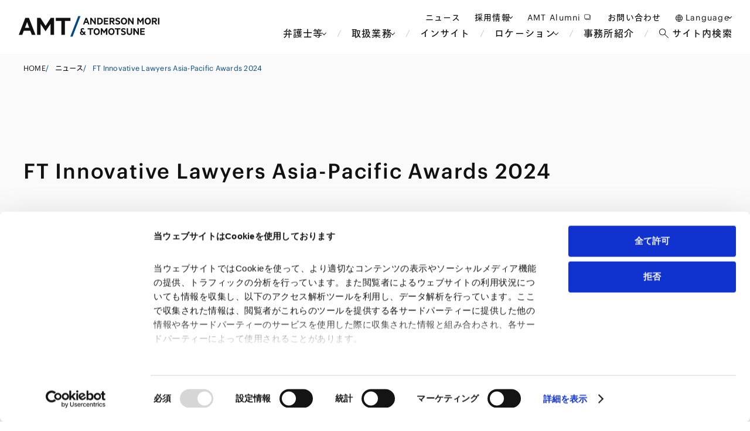

--- FILE ---
content_type: text/html;charset=utf-8
request_url: https://www.amt-law.com/news/detail/news_0028417_ja_001/
body_size: 28423
content:
<!DOCTYPE html><html  lang="ja" data-capo=""><head><meta charset="utf-8">
<meta name="viewport" content="width=device-width, initial-scale=1">
<title>FT Innovative Lawyers Asia-Pacific Awards 2024 | ニュース | アンダーソン・毛利・友常法律事務所</title>
<style>@charset "UTF-8";a,abbr,acronym,address,applet,article,aside,audio,b,big,blockquote,body,canvas,caption,center,cite,code,dd,del,details,dfn,div,dl,dt,em,embed,fieldset,figcaption,figure,footer,form,h1,h2,h3,h4,h5,h6,header,hgroup,html,i,iframe,img,ins,kbd,label,legend,li,mark,menu,nav,object,ol,output,p,pre,q,ruby,s,samp,section,small,span,strike,strong,sub,summary,sup,table,tbody,td,tfoot,th,thead,time,tr,tt,u,ul,var,video{border:0;font-size:100%;font:inherit;margin:0;padding:0;vertical-align:baseline}article,aside,details,figcaption,figure,footer,header,hgroup,menu,nav,section{display:block}body{line-height:1}ol,ul{list-style:none}blockquote,q{quotes:none}blockquote:after,blockquote:before,q:after,q:before{content:"";content:none}table{border-collapse:collapse;border-spacing:0}a{text-decoration:none}a,a:visited{color:inherit}@font-face{font-family:Graphik;font-style:normal;font-weight:400;src:url(/_nuxt/Graphik-Regular-Web.BvFxWziv.woff2) format("woff2"),url(/_nuxt/Graphik-Regular-Web.DnI5SL5I.woff) format("woff")}@font-face{font-family:Graphik;font-style:normal;font-weight:500;src:url(/_nuxt/Graphik-Medium-Web._3QmjQre.woff2) format("woff2"),url(/_nuxt/Graphik-Medium-Web.BCrR-070.woff) format("woff")}@font-face{font-family:Graphik;font-style:normal;font-weight:700;src:url(/_nuxt/Graphik-Bold-Web.C6tkjucH.woff2) format("woff2"),url(/_nuxt/Graphik-Bold-Web.BAcpjuZ-.woff) format("woff")}@font-face{font-family:NotoSansCJK-VF;font-style:normal;font-weight:100 900;src:url(/fonts/NotoSansCJK/NotoSansCJK-VF.ttf.ttc) format("truetype")}html{min-width:320px;overflow-x:hidden}@media screen and (max-width:1023px){html{overflow-x:scroll}}@media screen and (max-width:767px){html{overflow-x:visible}}body{color:#111;font-family:Graphik,TazuganeGothicStdN-Regular,sans-serif}@media screen and (max-width:1023px){body{overflow-x:scroll;width:100vw}}@media screen and (max-width:767px){body{overflow-x:visible}}body:has(.menu_open_wrap){overflow-y:hidden}body:has(.menu_open_wrap) .footer{display:none}a,button{cursor:pointer;transition:all .4s}button{background:none;border:none;padding:0}@media screen and (max-width:767px){.pc_only{display:none!important}}@media screen and (max-width:1023px){.tab_pc_only{display:none!important}}@media screen and (min-width:768px){.sp_only{display:none!important}}@media screen and (min-width:1024px){.tab_sp_only{display:none!important}}.cn,.cn ._bold,.cn ._medium,.cn .cookiepolicy_wrap,.cn .cookiepolicy_wrap .w500,.cn .cookiepolicy_wrap code,.cn .cookiepolicy_wrap h1,.cn .cookiepolicy_wrap h2,.cn .cookiepolicy_wrap h3,.cn .cookiepolicy_wrap h4,.cn .cookiepolicy_wrap h5,.cn .cookiepolicy_wrap ol li,.cn .cookiepolicy_wrap p strong,.cn .cookiepolicy_wrap ul li,.cn .h1,.cn .h2,.cn .h3,.cn .h4,.cn .h5,.cn .insight_body_content,.cn .insight_body_content .w500,.cn .insight_body_content code,.cn .insight_body_content h1,.cn .insight_body_content h2,.cn .insight_body_content h3,.cn .insight_body_content h4,.cn .insight_body_content h5,.cn .insight_body_content ol li,.cn .insight_body_content p strong,.cn .insight_body_content ul li,.cn .news_body_content,.cn .news_body_content .w500,.cn .news_body_content code,.cn .news_body_content h1,.cn .news_body_content h2,.cn .news_body_content h3,.cn .news_body_content h4,.cn .news_body_content h5,.cn .news_body_content ol li,.cn .news_body_content p strong,.cn .news_body_content ul li,.cn._bold,.cn._medium,.cn.h1,.cn.h2,.cn.h3,.cn.h4,.cn.h5{font-family:Graphik,NotoSansCJK-VF,sans-serif}.en{font-family:Graphik,sans-serif}.en .h1,.en.h1{font-size:54px;font-weight:400;letter-spacing:.06em;line-height:1.1}@media screen and (max-width:1439px){.en .h1,.en.h1{font-size:3.75vw}}@media screen and (max-width:1023px){.en .h1,.en.h1{font-size:38px}}@media screen and (max-width:767px){.en .h1,.en.h1{font-size:40px;letter-spacing:.025em}}.en .h2,.en.h2{font-family:Graphik,sans-serif;font-size:36px;font-weight:400;letter-spacing:.06em;line-height:1.2}@media screen and (max-width:1439px){.en .h2,.en.h2{font-size:2.5vw}}@media screen and (max-width:1023px){.en .h2,.en.h2{font-size:25px}}@media screen and (max-width:767px){.en .h2,.en.h2{font-size:32px;letter-spacing:.025em;line-height:1.2}}.en .h3,.en.h3{font-family:Graphik,sans-serif;font-size:32px;font-weight:400;letter-spacing:.05em;line-height:1.2}@media screen and (max-width:1439px){.en .h3,.en.h3{font-size:2.2222222222vw}}@media screen and (max-width:1023px){.en .h3,.en.h3{font-size:21px}}@media screen and (max-width:767px){.en .h3,.en.h3{font-size:22px;line-height:1.2}}.en .h4,.en.h4{font-family:Graphik,sans-serif;font-size:20px;font-weight:400;letter-spacing:.05em;line-height:1.2}@media screen and (max-width:1439px){.en .h4,.en.h4{font-size:1.3888888889vw}}@media screen and (max-width:1023px){.en .h4,.en.h4{font-size:14.2px}}@media screen and (max-width:767px){.en .h4,.en.h4{font-size:22px;line-height:1.2}}.en .h5,.en.h5{font-family:Graphik,sans-serif;font-size:18px;font-weight:400;letter-spacing:.05em;line-height:1.2}@media screen and (max-width:1439px){.en .h5,.en.h5{font-size:1.25vw}}@media screen and (max-width:1023px){.en .h5,.en.h5{font-size:12.8px}}@media screen and (max-width:767px){.en .h5,.en.h5{font-size:22px;line-height:1.2}}.en .h6,.en.h6{font-family:Graphik,sans-serif;font-size:18px;font-weight:400;letter-spacing:.05em;line-height:1.2}@media screen and (max-width:1439px){.en .h6,.en.h6{font-size:1.25vw}}@media screen and (max-width:1023px){.en .h6,.en.h6{font-size:12.8px}}@media screen and (max-width:767px){.en .h6,.en.h6{font-size:22px;line-height:1.2}}.en .p1,.en.p1{font-size:16px;font-weight:400;letter-spacing:.02em;line-height:1.6}@media screen and (max-width:1439px){.en .p1,.en.p1{font-size:1.1111111111vw}}@media screen and (max-width:1023px){.en .p1,.en.p1{font-size:11.37px}}@media screen and (max-width:767px){.en .p1,.en.p1{font-size:16px}}.en .p2,.en.p2{font-size:14px;font-weight:400;letter-spacing:.02em;line-height:1.5}@media screen and (max-width:1439px){.en .p2,.en.p2{font-size:.9722222222vw}}@media screen and (max-width:1023px){.en .p2,.en.p2{font-size:9.95px}}@media screen and (max-width:767px){.en .p2,.en.p2{font-size:14px}}.en .p3,.en.p3{font-size:12px;font-weight:400;letter-spacing:.02em;line-height:1.5}@media screen and (max-width:1439px){.en .p3,.en.p3{font-size:.8333333333vw}}@media screen and (max-width:1023px){.en .p3,.en.p3{font-size:8.53px}}@media screen and (max-width:767px){.en .p3,.en.p3{font-size:12px}}@media print{.en .p3,.en.p3{font-size:8px}}.en .p4,.en.p4{font-size:10px;font-weight:400;letter-spacing:.02em;line-height:1.5}@media screen and (max-width:1439px){.en .p4,.en.p4{font-size:.6944444444vw}}@media screen and (max-width:1023px){.en .p4,.en.p4{font-size:7px}}@media screen and (max-width:767px){.en .p4,.en.p4{font-size:10px}}@media print{.en .p4,.en.p4{font-size:7px}}.en ._bold,.en ._medium,.en._bold,.en._medium{font-family:Graphik,sans-serif;font-weight:500}.en .cookiepolicy_wrap,.en .cookiepolicy_wrap .w500,.en .cookiepolicy_wrap code,.en .cookiepolicy_wrap h1,.en .cookiepolicy_wrap h2,.en .cookiepolicy_wrap h3,.en .cookiepolicy_wrap h4,.en .cookiepolicy_wrap h5,.en .cookiepolicy_wrap ol li,.en .cookiepolicy_wrap p strong,.en .cookiepolicy_wrap ul li,.en .insight_body_content,.en .insight_body_content .w500,.en .insight_body_content code,.en .insight_body_content h1,.en .insight_body_content h2,.en .insight_body_content h3,.en .insight_body_content h4,.en .insight_body_content h5,.en .insight_body_content ol li,.en .insight_body_content p strong,.en .insight_body_content ul li,.en .news_body_content,.en .news_body_content .w500,.en .news_body_content code,.en .news_body_content h1,.en .news_body_content h2,.en .news_body_content h3,.en .news_body_content h4,.en .news_body_content h5,.en .news_body_content ol li,.en .news_body_content p strong,.en .news_body_content ul li{font-family:Graphik,sans-serif}.h1{font-family:Graphik,TazuganeGothicStdN-Medium,sans-serif;font-size:40px;font-weight:500;letter-spacing:.05em;line-height:1.3}@media screen and (max-width:1439px){.h1{font-size:2.7777777778vw}}@media screen and (max-width:1023px){.h1{font-size:28.4px}}@media screen and (max-width:767px){.h1{font-size:26px;line-height:1.4}}@media print{.h1{font-size:28px}}.h2{font-family:Graphik,TazuganeGothicStdN-Medium,sans-serif;font-size:28px;font-weight:500;letter-spacing:.05em;line-height:1.4}@media screen and (max-width:1439px){.h2{font-size:1.9444444444vw}}@media screen and (max-width:1023px){.h2{font-size:20px}}@media screen and (max-width:767px){.h2{font-size:22px;line-height:1.5}}@media print{.h2{font-size:20px}}.h3{font-family:Graphik,TazuganeGothicStdN-Medium,sans-serif;font-size:24px;font-weight:500;letter-spacing:.05em;line-height:1.4}@media screen and (max-width:1439px){.h3{font-size:1.6666666667vw}}@media screen and (max-width:1023px){.h3{font-size:17.06px}}@media screen and (max-width:767px){.h3{font-size:18px;line-height:1.5}}@media print{.h3{font-size:17px}}.h4{font-family:Graphik,TazuganeGothicStdN-Medium,sans-serif;font-size:20px;font-weight:500;letter-spacing:.05em;line-height:1.4}@media screen and (max-width:1439px){.h4{font-size:1.3888888889vw}}@media screen and (max-width:1023px){.h4{font-size:14px}}@media screen and (max-width:767px){.h4{font-size:18px;line-height:1.5}}@media print{.h4{font-size:14px}}.h5{font-family:Graphik,TazuganeGothicStdN-Medium,sans-serif;font-size:18px;font-weight:500;letter-spacing:.05em;line-height:1.5}@media screen and (max-width:1439px){.h5{font-size:1.25vw}}@media screen and (max-width:1023px){.h5{font-size:13px}}@media screen and (max-width:767px){.h5{font-size:18px}}@media print{.h5{font-size:13px}}.h6{font-size:18px;font-weight:400;letter-spacing:.05em;line-height:1.5}@media screen and (max-width:1439px){.h6{font-size:1.25vw}}@media screen and (max-width:1023px){.h6{font-size:13px}}@media screen and (max-width:767px){.h6{font-size:18px}}@media print{.h6{font-size:13px}}.p1{font-size:16px;font-weight:400;letter-spacing:.02em;line-height:1.6}@media screen and (max-width:1439px){.p1{font-size:1.1111111111vw}}@media screen and (max-width:1023px){.p1{font-size:11px}}@media screen and (max-width:767px){.p1{font-size:16px}}@media print{.p1{font-size:11px}}.p2{font-size:14px;font-weight:400;letter-spacing:.02em;line-height:1.5}@media screen and (max-width:1439px){.p2{font-size:.9722222222vw}}@media screen and (max-width:1023px){.p2{font-size:10px}}@media screen and (max-width:767px){.p2{font-size:14px;line-height:1.6}}@media print{.p2{font-size:10px}}.p3{font-size:12px;font-weight:400;letter-spacing:.02em;line-height:1.5}@media screen and (max-width:1439px){.p3{font-size:.8333333333vw}}@media screen and (max-width:1023px){.p3{font-size:8.53px}}@media screen and (max-width:767px){.p3{font-size:12px}}@media print{.p3{font-size:8px}}.p4{font-size:10px;font-weight:400;letter-spacing:.02em;line-height:1.5}@media screen and (max-width:1439px){.p4{font-size:.6944444444vw}}@media screen and (max-width:1023px){.p4{font-size:7px}}@media screen and (max-width:767px){.p4{font-size:10px}}@media print{.p4{font-size:7px}}.lh_1{line-height:1}.normal_text{font-size:16px;font-weight:400;letter-spacing:.05em;line-height:1.5}@media screen and (max-width:1439px){.normal_text{font-size:1.1111111111vw}}@media screen and (max-width:1023px){.normal_text{font-size:11px}}@media screen and (max-width:767px){.normal_text{font-size:16px}}@media print{.normal_text{font-size:11px}}.annotation_text{font-size:14px;font-weight:400;letter-spacing:.05em;line-height:1.5}.annotation_text:before{content:"※"}@media screen and (max-width:1439px){.annotation_text{font-size:.9722222222vw}}@media screen and (max-width:1023px){.annotation_text{font-size:10px}}@media screen and (max-width:767px){.annotation_text{font-size:14px}}@media print{.annotation_text{font-size:10px}}.link_text{border-bottom:1px solid #000;font-size:16px;font-weight:400;letter-spacing:.05em;line-height:1.5;transition:all .4s;width:-moz-fit-content;width:fit-content}@media screen and (max-width:1439px){.link_text{font-size:1.1111111111vw}}@media screen and (max-width:1023px){.link_text{font-size:11px}}@media screen and (max-width:767px){.link_text{font-size:16px}}@media print{.link_text{font-size:11px}}.link_text:hover{border-bottom:1px solid #004887;color:#004887;transition:all .4s}.external_link_icon{font-size:16px;font-weight:400;letter-spacing:.05em;line-height:1.5;position:relative;width:-moz-fit-content;width:fit-content}.external_link_icon:after{content:url("data:image/svg+xml;charset=utf-8,%3Csvg xmlns='http://www.w3.org/2000/svg' width='24' height='24' fill='none' viewBox='0 0 24 24'%3E%3Cpath stroke='%23000' stroke-linejoin='round' d='M17 8h1a1 1 0 0 1 1 1v8a1 1 0 0 1-1 1H8a1 1 0 0 1-1-1v-1'/%3E%3Crect width='12' height='10' x='5' y='6' stroke='%23000' stroke-linejoin='round' rx='1'/%3E%3C/svg%3E");display:inline-block;height:24px;right:-1.5rem;top:0;transform:translateY(25%);width:24px}.link_detail{font-size:16px;font-weight:400;line-height:1.5;position:relative;width:-moz-fit-content;width:fit-content}.link_detail:after{content:url("data:image/svg+xml;charset=utf-8,%3Csvg xmlns='http://www.w3.org/2000/svg' width='16' height='8' fill='none' viewBox='0 0 14 8'%3E%3Cpath fill='%23111' d='M13.354 3.646a.5.5 0 0 1 0 .708l-3.182 3.182a.5.5 0 0 1-.708-.708L12.293 4 9.464 1.172a.5.5 0 1 1 .708-.708zM0 3.5h13v1H0z'/%3E%3C/svg%3E");height:24px;position:absolute;right:-18%;top:-2px;width:24px}._bold,._medium{font-family:Graphik,TazuganeGothicStdN-Medium,sans-serif;font-weight:500}._white{color:#fff}._center_text{text-align:center}._right_text{text-align:right}.underline_title{margin-bottom:20px;padding-bottom:20px;position:relative}.underline_title:before{background-color:#111;transform:translateY(50%);width:50%;z-index:1}.underline_title:after,.underline_title:before{bottom:0;content:"";height:1px;left:0;position:absolute}.underline_title:after{background-color:#ccc;width:100%;z-index:0}.disc_list li{padding-left:1em;position:relative}.disc_list li:before{content:"・";left:0;position:absolute;top:0}.insight_body_html,.insight_body_html *{box-sizing:border-box;line-height:1.6}.news_body_content{line-height:1.8}.cookiepolicy_wrap,.insight_body_content,.news_body_content{font-family:Graphik,TazuganeGothicStdN-Regular,sans-serif}.cookiepolicy_wrap h1,.insight_body_content h1,.news_body_content h1{font-family:Graphik,TazuganeGothicStdN-Medium,sans-serif;font-size:40px;font-weight:500;letter-spacing:.05em;line-height:1.3}@media screen and (max-width:1439px){.cookiepolicy_wrap h1,.insight_body_content h1,.news_body_content h1{font-size:2.7777777778vw}}@media screen and (max-width:1023px){.cookiepolicy_wrap h1,.insight_body_content h1,.news_body_content h1{font-size:28.4px}}@media screen and (max-width:767px){.cookiepolicy_wrap h1,.insight_body_content h1,.news_body_content h1{font-size:26px;font-weight:400;line-height:1.4}}.cookiepolicy_wrap h2,.insight_body_content h2,.news_body_content h2{font-family:Graphik,TazuganeGothicStdN-Medium,sans-serif;font-size:28px;font-weight:500;letter-spacing:.05em;line-height:1.4}@media screen and (max-width:1439px){.cookiepolicy_wrap h2,.insight_body_content h2,.news_body_content h2{font-size:1.9444444444vw}}@media screen and (max-width:1023px){.cookiepolicy_wrap h2,.insight_body_content h2,.news_body_content h2{font-size:20px}}@media screen and (max-width:767px){.cookiepolicy_wrap h2,.insight_body_content h2,.news_body_content h2{font-size:22px;font-weight:500;line-height:1.5}}.cookiepolicy_wrap h3,.insight_body_content h3,.news_body_content h3{font-family:Graphik,TazuganeGothicStdN-Medium,sans-serif;font-size:24px;font-weight:500;letter-spacing:.05em;line-height:1.4}@media screen and (max-width:1439px){.cookiepolicy_wrap h3,.insight_body_content h3,.news_body_content h3{font-size:1.6666666667vw}}@media screen and (max-width:1023px){.cookiepolicy_wrap h3,.insight_body_content h3,.news_body_content h3{font-size:17.06px}}@media screen and (max-width:767px){.cookiepolicy_wrap h3,.insight_body_content h3,.news_body_content h3{font-size:18px;font-weight:400;line-height:1.5}}.cookiepolicy_wrap h4,.insight_body_content h4,.news_body_content h4{font-family:Graphik,TazuganeGothicStdN-Medium,sans-serif;font-size:20px;font-weight:500;letter-spacing:.05em;line-height:1.4}@media screen and (max-width:1439px){.cookiepolicy_wrap h4,.insight_body_content h4,.news_body_content h4{font-size:1.3888888889vw}}@media screen and (max-width:1023px){.cookiepolicy_wrap h4,.insight_body_content h4,.news_body_content h4{font-size:14px}}@media screen and (max-width:767px){.cookiepolicy_wrap h4,.insight_body_content h4,.news_body_content h4{font-size:18px;font-weight:400;line-height:1.5}}.cookiepolicy_wrap h5,.insight_body_content h5,.news_body_content h5{font-family:Graphik,TazuganeGothicStdN-Medium,sans-serif;font-size:18px;font-weight:500;letter-spacing:.05em;line-height:1.5}@media screen and (max-width:1439px){.cookiepolicy_wrap h5,.insight_body_content h5,.news_body_content h5{font-size:1.25vw}}@media screen and (max-width:1023px){.cookiepolicy_wrap h5,.insight_body_content h5,.news_body_content h5{font-size:13px}}@media screen and (max-width:767px){.cookiepolicy_wrap h5,.insight_body_content h5,.news_body_content h5{font-size:18px}}.cookiepolicy_wrap h1,.cookiepolicy_wrap h2,.cookiepolicy_wrap h3,.cookiepolicy_wrap h4,.cookiepolicy_wrap h5,.insight_body_content h1,.insight_body_content h2,.insight_body_content h3,.insight_body_content h4,.insight_body_content h5,.news_body_content h1,.news_body_content h2,.news_body_content h3,.news_body_content h4,.news_body_content h5{margin-top:48px}@media screen and (max-width:1439px){.cookiepolicy_wrap h1,.cookiepolicy_wrap h2,.cookiepolicy_wrap h3,.cookiepolicy_wrap h4,.cookiepolicy_wrap h5,.insight_body_content h1,.insight_body_content h2,.insight_body_content h3,.insight_body_content h4,.insight_body_content h5,.news_body_content h1,.news_body_content h2,.news_body_content h3,.news_body_content h4,.news_body_content h5{margin-top:3.3333333333vw}}@media screen and (max-width:1023px){.cookiepolicy_wrap h1,.cookiepolicy_wrap h2,.cookiepolicy_wrap h3,.cookiepolicy_wrap h4,.cookiepolicy_wrap h5,.insight_body_content h1,.insight_body_content h2,.insight_body_content h3,.insight_body_content h4,.insight_body_content h5,.news_body_content h1,.news_body_content h2,.news_body_content h3,.news_body_content h4,.news_body_content h5{margin-top:34px}}@media screen and (max-width:767px){.cookiepolicy_wrap h1,.cookiepolicy_wrap h2,.cookiepolicy_wrap h3,.cookiepolicy_wrap h4,.cookiepolicy_wrap h5,.insight_body_content h1,.insight_body_content h2,.insight_body_content h3,.insight_body_content h4,.insight_body_content h5,.news_body_content h1,.news_body_content h2,.news_body_content h3,.news_body_content h4,.news_body_content h5{margin-top:48px}}@media print{.cookiepolicy_wrap h1,.cookiepolicy_wrap h2,.cookiepolicy_wrap h3,.cookiepolicy_wrap h4,.cookiepolicy_wrap h5,.insight_body_content h1,.insight_body_content h2,.insight_body_content h3,.insight_body_content h4,.insight_body_content h5,.news_body_content h1,.news_body_content h2,.news_body_content h3,.news_body_content h4,.news_body_content h5{margin-top:20px}}.cookiepolicy_wrap p,.insight_body_content p,.news_body_content p{font-size:16px;font-weight:400;letter-spacing:.02em;line-height:1.8;margin-top:32px;text-align:left}@media screen and (max-width:1439px){.cookiepolicy_wrap p,.insight_body_content p,.news_body_content p{font-size:1.1111111111vw;margin-top:2.2222222222vw}}@media screen and (max-width:1023px){.cookiepolicy_wrap p,.insight_body_content p,.news_body_content p{font-size:11px;margin-top:22px}}@media screen and (max-width:767px){.cookiepolicy_wrap p,.insight_body_content p,.news_body_content p{font-size:16px;margin-top:32px}}.cookiepolicy_wrap p strong,.insight_body_content p strong,.news_body_content p strong{font-family:Graphik,TazuganeGothicStdN-Medium,sans-serif;font-weight:500}.cookiepolicy_wrap p em,.insight_body_content p em,.news_body_content p em{font-style:italic}.cookiepolicy_wrap p u,.insight_body_content p u,.news_body_content p u{position:relative;text-decoration:none}.cookiepolicy_wrap p u:after,.insight_body_content p u:after,.news_body_content p u:after{background-color:#004887;bottom:0;content:"";height:6px;left:50%;opacity:.2;position:absolute;transform:translate(-50%);width:100%}@media screen and (max-width:1439px){.cookiepolicy_wrap p u:after,.insight_body_content p u:after,.news_body_content p u:after{height:.4166666667vw}}@media screen and (max-width:1023px){.cookiepolicy_wrap p u:after,.insight_body_content p u:after,.news_body_content p u:after{height:4px}}@media screen and (max-width:767px){.cookiepolicy_wrap p u:after,.insight_body_content p u:after,.news_body_content p u:after{height:6px}}.cookiepolicy_wrap p sup,.insight_body_content p sup,.news_body_content p sup{font-size:10px;vertical-align:super}@media screen and (max-width:1439px){.cookiepolicy_wrap p sup,.insight_body_content p sup,.news_body_content p sup{font-size:.6944444444vw}}@media screen and (max-width:1023px){.cookiepolicy_wrap p sup,.insight_body_content p sup,.news_body_content p sup{font-size:8px}}@media screen and (max-width:767px){.cookiepolicy_wrap p sup,.insight_body_content p sup,.news_body_content p sup{font-size:10px}}.cookiepolicy_wrap blockquote,.insight_body_content blockquote,.news_body_content blockquote{border:1px solid #ccc;margin-top:48px;padding:32px 48px}@media screen and (max-width:1439px){.cookiepolicy_wrap blockquote,.insight_body_content blockquote,.news_body_content blockquote{margin-top:3.3333333333vw;padding:2.2222222222vw 3.3333333333vw}}@media screen and (max-width:1023px){.cookiepolicy_wrap blockquote,.insight_body_content blockquote,.news_body_content blockquote{margin-top:34px;padding:22px 34px}}@media screen and (max-width:767px){.cookiepolicy_wrap blockquote,.insight_body_content blockquote,.news_body_content blockquote{margin-top:48px;padding:24px 41px}}.cookiepolicy_wrap blockquote p,.insight_body_content blockquote p,.news_body_content blockquote p{margin-top:0;position:relative}.cookiepolicy_wrap blockquote p:before,.insight_body_content blockquote p:before,.news_body_content blockquote p:before{color:#004887;content:"“";left:-10px;position:absolute;top:0}.cookiepolicy_wrap blockquote p:after,.insight_body_content blockquote p:after,.news_body_content blockquote p:after{bottom:-10px;color:#004887;content:"“";position:absolute;right:-10px}.cookiepolicy_wrap pre,.insight_body_content pre,.news_body_content pre{background-color:#111;border-radius:4px;margin-top:48px;padding:24px}@media screen and (max-width:1439px){.cookiepolicy_wrap pre,.insight_body_content pre,.news_body_content pre{margin-top:3.3333333333vw;padding:1.6666666667vw}}@media screen and (max-width:1023px){.cookiepolicy_wrap pre,.insight_body_content pre,.news_body_content pre{margin-top:34px;padding:17px}}@media screen and (max-width:767px){.cookiepolicy_wrap pre,.insight_body_content pre,.news_body_content pre{margin-top:48px;padding:24px}}.cookiepolicy_wrap pre code,.insight_body_content pre code,.news_body_content pre code{color:#fff;font-family:Graphik,TazuganeGothicStdN-Regular,sans-serif!important;font-size:16px;font-weight:400;letter-spacing:.02em;line-height:1.5;text-align:left;white-space:wrap}@media screen and (max-width:1439px){.cookiepolicy_wrap pre code,.insight_body_content pre code,.news_body_content pre code{font-size:1.1111111111vw}}@media screen and (max-width:1023px){.cookiepolicy_wrap pre code,.insight_body_content pre code,.news_body_content pre code{font-size:11px}}@media screen and (max-width:767px){.cookiepolicy_wrap pre code,.insight_body_content pre code,.news_body_content pre code{font-size:16px}}.cookiepolicy_wrap table,.insight_body_content table,.news_body_content table{margin-top:48px;width:100%}@media screen and (max-width:1439px){.cookiepolicy_wrap table,.insight_body_content table,.news_body_content table{margin-top:3.3333333333vw}}@media screen and (max-width:1023px){.cookiepolicy_wrap table,.insight_body_content table,.news_body_content table{margin-top:34px}}@media screen and (max-width:767px){.cookiepolicy_wrap table,.insight_body_content table,.news_body_content table{margin-top:48px}}.cookiepolicy_wrap table tbody tr th,.insight_body_content table tbody tr th,.news_body_content table tbody tr th{background-color:#f3f3f3}.cookiepolicy_wrap table tbody tr td,.cookiepolicy_wrap table tbody tr th,.insight_body_content table tbody tr td,.insight_body_content table tbody tr th,.news_body_content table tbody tr td,.news_body_content table tbody tr th{border:1px solid #ccc;padding:20px}@media screen and (max-width:1439px){.cookiepolicy_wrap table tbody tr td,.cookiepolicy_wrap table tbody tr th,.insight_body_content table tbody tr td,.insight_body_content table tbody tr th,.news_body_content table tbody tr td,.news_body_content table tbody tr th{padding:1.3888888889vw}}@media screen and (max-width:1023px){.cookiepolicy_wrap table tbody tr td,.cookiepolicy_wrap table tbody tr th,.insight_body_content table tbody tr td,.insight_body_content table tbody tr th,.news_body_content table tbody tr td,.news_body_content table tbody tr th{padding:14px}}@media screen and (max-width:767px){.cookiepolicy_wrap table tbody tr td,.cookiepolicy_wrap table tbody tr th,.insight_body_content table tbody tr td,.insight_body_content table tbody tr th,.news_body_content table tbody tr td,.news_body_content table tbody tr th{padding:20px}}.cookiepolicy_wrap table tbody tr td p,.cookiepolicy_wrap table tbody tr th p,.insight_body_content table tbody tr td p,.insight_body_content table tbody tr th p,.news_body_content table tbody tr td p,.news_body_content table tbody tr th p{margin-top:0}.cookiepolicy_wrap ol,.cookiepolicy_wrap ul,.insight_body_content ol,.insight_body_content ul,.news_body_content ol,.news_body_content ul{margin-top:48px}@media screen and (max-width:1439px){.cookiepolicy_wrap ol,.cookiepolicy_wrap ul,.insight_body_content ol,.insight_body_content ul,.news_body_content ol,.news_body_content ul{margin-top:3.3333333333vw}}@media screen and (max-width:1023px){.cookiepolicy_wrap ol,.cookiepolicy_wrap ul,.insight_body_content ol,.insight_body_content ul,.news_body_content ol,.news_body_content ul{margin-top:34px}}@media screen and (max-width:767px){.cookiepolicy_wrap ol,.cookiepolicy_wrap ul,.insight_body_content ol,.insight_body_content ul,.news_body_content ol,.news_body_content ul{margin-top:48px}}.cookiepolicy_wrap ol li,.cookiepolicy_wrap ul li,.insight_body_content ol li,.insight_body_content ul li,.news_body_content ol li,.news_body_content ul li{font-family:Graphik,TazuganeGothicStdN-Regular,sans-serif;font-size:16px;font-weight:400;letter-spacing:.02em;line-height:1.6;text-align:left}@media screen and (max-width:1439px){.cookiepolicy_wrap ol li,.cookiepolicy_wrap ul li,.insight_body_content ol li,.insight_body_content ul li,.news_body_content ol li,.news_body_content ul li{font-size:1.1111111111vw}}@media screen and (max-width:1023px){.cookiepolicy_wrap ol li,.cookiepolicy_wrap ul li,.insight_body_content ol li,.insight_body_content ul li,.news_body_content ol li,.news_body_content ul li{font-size:11px}}@media screen and (max-width:767px){.cookiepolicy_wrap ol li,.cookiepolicy_wrap ul li,.insight_body_content ol li,.insight_body_content ul li,.news_body_content ol li,.news_body_content ul li{font-size:16px}}.cookiepolicy_wrap ol ol,.cookiepolicy_wrap ol ul,.cookiepolicy_wrap ul ol,.cookiepolicy_wrap ul ul,.insight_body_content ol ol,.insight_body_content ol ul,.insight_body_content ul ol,.insight_body_content ul ul,.news_body_content ol ol,.news_body_content ol ul,.news_body_content ul ol,.news_body_content ul ul{margin-top:0;text-indent:1em}.cookiepolicy_wrap ul li,.insight_body_content ul li,.news_body_content ul li{margin-left:1em;text-indent:-1em}.cookiepolicy_wrap ul li:before,.insight_body_content ul li:before,.news_body_content ul li:before{content:"・"}.cookiepolicy_wrap ul ol,.insight_body_content ul ol,.news_body_content ul ol{counter-reset:list-counter}.cookiepolicy_wrap ul ol li:before,.insight_body_content ul ol li:before,.news_body_content ul ol li:before{content:counter(list-counter) ". ";counter-increment:list-counter}.cookiepolicy_wrap ul ol ol,.insight_body_content ul ol ol,.news_body_content ul ol ol{counter-reset:list-counter}.cookiepolicy_wrap ul ol ol li:before,.insight_body_content ul ol ol li:before,.news_body_content ul ol ol li:before{content:counter(list-counter,lower-alpha) ". ";counter-increment:list-counter}.cookiepolicy_wrap ol,.insight_body_content ol,.news_body_content ol{counter-reset:list-counter}.cookiepolicy_wrap ol li:before,.insight_body_content ol li:before,.news_body_content ol li:before{content:counter(list-counter) ". ";counter-increment:list-counter}.cookiepolicy_wrap ol ol,.insight_body_content ol ol,.news_body_content ol ol{counter-reset:list-counter}.cookiepolicy_wrap ol ol li:before,.insight_body_content ol ol li:before,.news_body_content ol ol li:before{content:counter(list-counter,lower-alpha) ". ";counter-increment:list-counter}.cookiepolicy_wrap ol ul li:before,.insight_body_content ol ul li:before,.news_body_content ol ul li:before{content:"・"}.cookiepolicy_wrap a[target],.insight_body_content a[target],.news_body_content a[target]{border-bottom:none;text-decoration:none}.cookiepolicy_wrap a[target]:after,.insight_body_content a[target]:after,.news_body_content a[target]:after{background-image:url("data:image/svg+xml;charset=utf-8,%3Csvg xmlns='http://www.w3.org/2000/svg' width='16' height='14' fill='none' viewBox='0 0 16 14'%3E%3Cpath stroke='%23000' stroke-linejoin='round' d='M13 2.78h1a1 1 0 0 1 1 1v8a1 1 0 0 1-1 1H4a1 1 0 0 1-1-1v-1'/%3E%3Crect width='12' height='10' x='1' y='.779' stroke='%23000' stroke-linejoin='round' rx='1'/%3E%3C/svg%3E");background-position:50%;background-repeat:no-repeat;background-size:contain;content:"";display:inline-block;height:12px;margin-left:9px;width:14px}@media screen and (max-width:1439px){.cookiepolicy_wrap a[target]:after,.insight_body_content a[target]:after,.news_body_content a[target]:after{height:.8333333333vw;margin-left:.625vw;width:.9722222222vw}}@media screen and (max-width:1023px){.cookiepolicy_wrap a[target]:after,.insight_body_content a[target]:after,.news_body_content a[target]:after{height:8px;margin-left:6px;width:10px}}@media screen and (max-width:767px){.cookiepolicy_wrap a[target]:after,.insight_body_content a[target]:after,.news_body_content a[target]:after{height:12px;margin-left:9px;width:14px}}.cookiepolicy_wrap a[href$=".pdf"]:after,.insight_body_content a[href$=".pdf"]:after,.news_body_content a[href$=".pdf"]:after{background-image:url("data:image/svg+xml;charset=utf-8,%3Csvg xmlns='http://www.w3.org/2000/svg' width='14' height='14' fill='none' viewBox='0 0 14 14'%3E%3Cpath fill='%23111' d='M4.244 7.728h.634V6.081H5.89q.271 0 .453-.18a.61.61 0 0 0 .18-.453V4.434q0-.27-.18-.452a.61.61 0 0 0-.453-.181H4.244zm.634-2.28V4.434H5.89v1.014zm2.502 2.28h1.584q.27 0 .452-.18a.61.61 0 0 0 .181-.453v-2.66q0-.272-.181-.453a.61.61 0 0 0-.452-.181H7.38zm.634-.633v-2.66h.95v2.66zm2.597.633h.633V6.081h1.14v-.633h-1.14V4.434h1.14v-.633h-1.773zM3.8 11.53q-.57 0-.95-.38a1.3 1.3 0 0 1-.38-.95V1.33q0-.568.38-.95.38-.38.95-.38h8.869q.568 0 .95.38.38.382.38.95V10.2q0 .57-.38.95-.382.38-.95.38zm0-.823h8.869a.48.48 0 0 0 .348-.158.49.49 0 0 0 .159-.349V1.33a.48.48 0 0 0-.159-.348.48.48 0 0 0-.348-.158H3.8a.48.48 0 0 0-.349.158.48.48 0 0 0-.158.348V10.2q0 .19.158.349a.49.49 0 0 0 .349.158M1.331 14q-.57 0-.95-.38A1.29 1.29 0 0 1 0 12.67V2.977h.824v9.693q0 .19.158.348a.48.48 0 0 0 .348.159h9.693V14z'/%3E%3C/svg%3E")}.cookiepolicy_wrap img,.insight_body_content img,.news_body_content img{max-width:100%;width:100%}@media print{.cookiepolicy_wrap .insight_body_html,.insight_body_content .insight_body_html,.news_body_content .insight_body_html{font-size:11px}}.cookiepolicy_wrap .insight_body_html_youtube,.insight_body_content .insight_body_html_youtube,.news_body_content .insight_body_html_youtube{height:765px;margin-top:48px;width:100%}@media screen and (max-width:1439px){.cookiepolicy_wrap .insight_body_html_youtube,.insight_body_content .insight_body_html_youtube,.news_body_content .insight_body_html_youtube{height:53.125vw;margin-top:3.3333333333vw}}@media screen and (max-width:1023px){.cookiepolicy_wrap .insight_body_html_youtube,.insight_body_content .insight_body_html_youtube,.news_body_content .insight_body_html_youtube{height:544px;margin-top:34px}}@media screen and (max-width:767px){.cookiepolicy_wrap .insight_body_html_youtube,.insight_body_content .insight_body_html_youtube,.news_body_content .insight_body_html_youtube{height:48vw;margin-top:48px}}.cookiepolicy_wrap .insight_body_html_link,.insight_body_content .insight_body_html_link,.news_body_content .insight_body_html_link{display:block;margin-top:48px}@media screen and (max-width:1439px){.cookiepolicy_wrap .insight_body_html_link,.insight_body_content .insight_body_html_link,.news_body_content .insight_body_html_link{margin-top:3.3333333333vw}}@media screen and (max-width:1023px){.cookiepolicy_wrap .insight_body_html_link,.insight_body_content .insight_body_html_link,.news_body_content .insight_body_html_link{margin-top:34px}}@media screen and (max-width:767px){.cookiepolicy_wrap .insight_body_html_link,.insight_body_content .insight_body_html_link,.news_body_content .insight_body_html_link{margin-top:48px}}.cookiepolicy_wrap .insight_body_html_link:after,.cookiepolicy_wrap .insight_body_html_link[target]:after,.insight_body_content .insight_body_html_link:after,.insight_body_content .insight_body_html_link[target]:after,.news_body_content .insight_body_html_link:after,.news_body_content .insight_body_html_link[target]:after{display:none}.cookiepolicy_wrap .insight_body_html_link:hover .icon_wrap .icon_img,.insight_body_content .insight_body_html_link:hover .icon_wrap .icon_img,.news_body_content .insight_body_html_link:hover .icon_wrap .icon_img{transform:translateX(2px)}.cookiepolicy_wrap .insight_body_html_link .insight_body_html_link_inner,.insight_body_content .insight_body_html_link .insight_body_html_link_inner,.news_body_content .insight_body_html_link .insight_body_html_link_inner{align-items:center;background-color:#f1f5fa;display:flex;justify-content:space-between;padding:32px}@media screen and (max-width:1439px){.cookiepolicy_wrap .insight_body_html_link .insight_body_html_link_inner,.insight_body_content .insight_body_html_link .insight_body_html_link_inner,.news_body_content .insight_body_html_link .insight_body_html_link_inner{padding:2.2222222222vw}}@media screen and (max-width:1023px){.cookiepolicy_wrap .insight_body_html_link .insight_body_html_link_inner,.insight_body_content .insight_body_html_link .insight_body_html_link_inner,.news_body_content .insight_body_html_link .insight_body_html_link_inner{padding:22px}}@media screen and (max-width:767px){.cookiepolicy_wrap .insight_body_html_link .insight_body_html_link_inner,.insight_body_content .insight_body_html_link .insight_body_html_link_inner,.news_body_content .insight_body_html_link .insight_body_html_link_inner{padding:32px}}.cookiepolicy_wrap .insight_body_html_link .insight_body_html_link_inner p,.insight_body_content .insight_body_html_link .insight_body_html_link_inner p,.news_body_content .insight_body_html_link .insight_body_html_link_inner p{margin-top:0}.cookiepolicy_wrap .insight_body_html_link .insight_body_html_link_inner .icon_wrap,.insight_body_content .insight_body_html_link .insight_body_html_link_inner .icon_wrap,.news_body_content .insight_body_html_link .insight_body_html_link_inner .icon_wrap{align-items:center;border:1px solid #fff;border-radius:50%;box-sizing:border-box;display:flex;flex-shrink:0;justify-content:center;transition:all .4s}.cookiepolicy_wrap .insight_body_html_link .insight_body_html_link_inner .icon_wrap.medium,.insight_body_content .insight_body_html_link .insight_body_html_link_inner .icon_wrap.medium,.news_body_content .insight_body_html_link .insight_body_html_link_inner .icon_wrap.medium{height:50px;width:50px}@media screen and (max-width:1439px){.cookiepolicy_wrap .insight_body_html_link .insight_body_html_link_inner .icon_wrap.medium,.insight_body_content .insight_body_html_link .insight_body_html_link_inner .icon_wrap.medium,.news_body_content .insight_body_html_link .insight_body_html_link_inner .icon_wrap.medium{height:3.4722222222vw;width:3.4722222222vw}}@media screen and (max-width:1023px){.cookiepolicy_wrap .insight_body_html_link .insight_body_html_link_inner .icon_wrap.medium,.insight_body_content .insight_body_html_link .insight_body_html_link_inner .icon_wrap.medium,.news_body_content .insight_body_html_link .insight_body_html_link_inner .icon_wrap.medium{height:35.5px;width:35.5px}}@media screen and (max-width:767px){.cookiepolicy_wrap .insight_body_html_link .insight_body_html_link_inner .icon_wrap.medium,.insight_body_content .insight_body_html_link .insight_body_html_link_inner .icon_wrap.medium,.news_body_content .insight_body_html_link .insight_body_html_link_inner .icon_wrap.medium{height:50px;width:50px}}.cookiepolicy_wrap .insight_body_html_link .insight_body_html_link_inner .icon_wrap.medium .icon_img,.insight_body_content .insight_body_html_link .insight_body_html_link_inner .icon_wrap.medium .icon_img,.news_body_content .insight_body_html_link .insight_body_html_link_inner .icon_wrap.medium .icon_img{max-width:13px;transition:all .4s}@media screen and (max-width:1439px){.cookiepolicy_wrap .insight_body_html_link .insight_body_html_link_inner .icon_wrap.medium .icon_img,.insight_body_content .insight_body_html_link .insight_body_html_link_inner .icon_wrap.medium .icon_img,.news_body_content .insight_body_html_link .insight_body_html_link_inner .icon_wrap.medium .icon_img{max-width:.9027777778vw}}@media screen and (max-width:1023px){.cookiepolicy_wrap .insight_body_html_link .insight_body_html_link_inner .icon_wrap.medium .icon_img,.insight_body_content .insight_body_html_link .insight_body_html_link_inner .icon_wrap.medium .icon_img,.news_body_content .insight_body_html_link .insight_body_html_link_inner .icon_wrap.medium .icon_img{max-width:9.23px}}@media screen and (max-width:767px){.cookiepolicy_wrap .insight_body_html_link .insight_body_html_link_inner .icon_wrap.medium .icon_img,.insight_body_content .insight_body_html_link .insight_body_html_link_inner .icon_wrap.medium .icon_img,.news_body_content .insight_body_html_link .insight_body_html_link_inner .icon_wrap.medium .icon_img{max-width:13px}}.cookiepolicy_wrap .insight_body_html_link .insight_body_html_link_inner .icon_wrap .icon_img,.insight_body_content .insight_body_html_link .insight_body_html_link_inner .icon_wrap .icon_img,.news_body_content .insight_body_html_link .insight_body_html_link_inner .icon_wrap .icon_img{margin:auto;transition:all .4s;vertical-align:middle}.cookiepolicy_wrap section,.insight_body_content section,.news_body_content section{padding-top:64px}@media screen and (max-width:1439px){.cookiepolicy_wrap section,.insight_body_content section,.news_body_content section{padding-top:4.4444444444vw}}@media screen and (max-width:1023px){.cookiepolicy_wrap section,.insight_body_content section,.news_body_content section{padding-top:45.44px}}@media screen and (max-width:767px){.cookiepolicy_wrap section,.insight_body_content section,.news_body_content section{padding-top:64px}}@media print{.cookiepolicy_wrap section,.insight_body_content section,.news_body_content section{margin-top:15px;padding-top:15px}}.cookiepolicy_wrap .aspect-square,.insight_body_content .aspect-square,.news_body_content .aspect-square{aspect-ratio:1/1}.cookiepolicy_wrap .aspect-video,.insight_body_content .aspect-video,.news_body_content .aspect-video{aspect-ratio:16/9}.cookiepolicy_wrap .image_wrap,.insight_body_content .image_wrap,.news_body_content .image_wrap{height:auto;overflow:hidden;transition:transform .6s ease;width:100%}.cookiepolicy_wrap .image_wrap img,.insight_body_content .image_wrap img,.news_body_content .image_wrap img{display:block;height:auto;-o-object-fit:cover;object-fit:cover;-o-object-position:50% 50%;object-position:50% 50%;transition:transform .6s ease;width:100%}.cookiepolicy_wrap .icon_wrap,.insight_body_content .icon_wrap,.news_body_content .icon_wrap{align-items:center;display:flex;height:20px;justify-content:center;width:20px}@media screen and (max-width:1439px){.cookiepolicy_wrap .icon_wrap,.insight_body_content .icon_wrap,.news_body_content .icon_wrap{height:1.3888888889vw;width:1.3888888889vw}}@media screen and (max-width:1023px){.cookiepolicy_wrap .icon_wrap,.insight_body_content .icon_wrap,.news_body_content .icon_wrap{height:14px;width:14px}}@media screen and (max-width:767px){.cookiepolicy_wrap .icon_wrap,.insight_body_content .icon_wrap,.news_body_content .icon_wrap{height:1.8229166667vw;width:1.8229166667vw}}.cookiepolicy_wrap .icon_wrap .icon_img,.insight_body_content .icon_wrap .icon_img,.news_body_content .icon_wrap .icon_img{vertical-align:middle}.cookiepolicy_wrap .square_button,.insight_body_content .square_button,.news_body_content .square_button{align-items:center;background-color:#004887;box-sizing:border-box;display:flex;justify-content:space-between;padding:8px 12px;width:100%}@media screen and (max-width:1439px){.cookiepolicy_wrap .square_button,.insight_body_content .square_button,.news_body_content .square_button{padding:.5555555556vw .8333333333vw}}@media screen and (max-width:1023px){.cookiepolicy_wrap .square_button,.insight_body_content .square_button,.news_body_content .square_button{padding:5.68px 8.52px}}@media screen and (max-width:767px){.cookiepolicy_wrap .square_button,.insight_body_content .square_button,.news_body_content .square_button{padding:8px 12px}}.cookiepolicy_wrap .square_button .text,.insight_body_content .square_button .text,.news_body_content .square_button .text{color:#fff;white-space:nowrap}.cookiepolicy_wrap .square_button .right_icon,.insight_body_content .square_button .right_icon,.news_body_content .square_button .right_icon{margin-left:8px}@media screen and (max-width:1439px){.cookiepolicy_wrap .square_button .right_icon,.insight_body_content .square_button .right_icon,.news_body_content .square_button .right_icon{margin-left:.5555555556vw}}@media screen and (max-width:1023px){.cookiepolicy_wrap .square_button .right_icon,.insight_body_content .square_button .right_icon,.news_body_content .square_button .right_icon{margin-left:5.68px}}@media screen and (max-width:767px){.cookiepolicy_wrap .square_button .right_icon,.insight_body_content .square_button .right_icon,.news_body_content .square_button .right_icon{margin-left:8px}}.cookiepolicy_wrap .about_cards,.insight_body_content .about_cards,.news_body_content .about_cards{display:grid;gap:24px;grid-template-columns:1fr 1fr 1fr 1fr;margin-top:48px}@media screen and (max-width:1439px){.cookiepolicy_wrap .about_cards,.insight_body_content .about_cards,.news_body_content .about_cards{gap:1.6666666667vw;margin-top:3.3333333333vw}}@media screen and (max-width:1023px){.cookiepolicy_wrap .about_cards,.insight_body_content .about_cards,.news_body_content .about_cards{gap:17px;margin-top:34.08px}}@media screen and (max-width:767px){.cookiepolicy_wrap .about_cards,.insight_body_content .about_cards,.news_body_content .about_cards{gap:6.4vw;grid-template-columns:1fr;margin-top:48px}}.cookiepolicy_wrap .about_cards .about_card,.insight_body_content .about_cards .about_card,.news_body_content .about_cards .about_card{background-color:#f1f5fa;box-sizing:border-box;display:flex;flex-direction:column;gap:24px;justify-content:center;padding:13px 0;text-align:center;width:100%}@media screen and (max-width:1439px){.cookiepolicy_wrap .about_cards .about_card,.insight_body_content .about_cards .about_card,.news_body_content .about_cards .about_card{gap:1.6666666667vw;padding:.9027777778vw 0}}@media screen and (max-width:1023px){.cookiepolicy_wrap .about_cards .about_card,.insight_body_content .about_cards .about_card,.news_body_content .about_cards .about_card{gap:17px;padding:9px}}@media screen and (max-width:767px){.cookiepolicy_wrap .about_cards .about_card,.insight_body_content .about_cards .about_card,.news_body_content .about_cards .about_card{gap:20px;padding:12px 0}}.cookiepolicy_wrap .about_cards .about_card .p1,.insight_body_content .about_cards .about_card .p1,.news_body_content .about_cards .about_card .p1{align-items:center;display:flex;height:3.2em;justify-content:center}.cookiepolicy_wrap .values_wrap,.insight_body_content .values_wrap,.news_body_content .values_wrap{display:grid;grid-template-columns:1fr 1px 1fr;justify-content:space-between;width:100%;grid-gap:40px;margin-top:48px}@media screen and (max-width:1439px){.cookiepolicy_wrap .values_wrap,.insight_body_content .values_wrap,.news_body_content .values_wrap{grid-gap:2.7777777778vw;margin-top:3.3333333333vw}}@media screen and (max-width:1023px){.cookiepolicy_wrap .values_wrap,.insight_body_content .values_wrap,.news_body_content .values_wrap{grid-gap:28px;margin-top:34px}}@media screen and (max-width:767px){.cookiepolicy_wrap .values_wrap,.insight_body_content .values_wrap,.news_body_content .values_wrap{display:flex;flex-direction:row;flex-wrap:wrap;gap:32px;justify-content:center;margin-top:48px}}.cookiepolicy_wrap .values_wrap .values_item,.insight_body_content .values_wrap .values_item,.news_body_content .values_wrap .values_item{box-sizing:border-box;width:100%}@media screen and (max-width:767px){.cookiepolicy_wrap .values_wrap .values_item,.insight_body_content .values_wrap .values_item,.news_body_content .values_wrap .values_item{border-bottom:1px solid #ccc;padding-bottom:32px;padding-top:0}}.cookiepolicy_wrap .values_wrap .values_item:nth-child(4),.cookiepolicy_wrap .values_wrap .values_item:nth-child(6),.insight_body_content .values_wrap .values_item:nth-child(4),.insight_body_content .values_wrap .values_item:nth-child(6),.news_body_content .values_wrap .values_item:nth-child(4),.news_body_content .values_wrap .values_item:nth-child(6){border-top:1px solid #ccc;padding-top:48px}@media screen and (max-width:1439px){.cookiepolicy_wrap .values_wrap .values_item:nth-child(4),.cookiepolicy_wrap .values_wrap .values_item:nth-child(6),.insight_body_content .values_wrap .values_item:nth-child(4),.insight_body_content .values_wrap .values_item:nth-child(6),.news_body_content .values_wrap .values_item:nth-child(4),.news_body_content .values_wrap .values_item:nth-child(6){padding-top:3.3333333333vw}}@media screen and (max-width:1023px){.cookiepolicy_wrap .values_wrap .values_item:nth-child(4),.cookiepolicy_wrap .values_wrap .values_item:nth-child(6),.insight_body_content .values_wrap .values_item:nth-child(4),.insight_body_content .values_wrap .values_item:nth-child(6),.news_body_content .values_wrap .values_item:nth-child(4),.news_body_content .values_wrap .values_item:nth-child(6){padding-top:34px}}@media screen and (max-width:767px){.cookiepolicy_wrap .values_wrap .values_item:nth-child(4),.cookiepolicy_wrap .values_wrap .values_item:nth-child(6),.insight_body_content .values_wrap .values_item:nth-child(4),.insight_body_content .values_wrap .values_item:nth-child(6),.news_body_content .values_wrap .values_item:nth-child(4),.news_body_content .values_wrap .values_item:nth-child(6){border-top:none;padding-top:48px;padding-top:0}.cookiepolicy_wrap .values_wrap .values_item:last-child,.insight_body_content .values_wrap .values_item:last-child,.news_body_content .values_wrap .values_item:last-child{border-bottom:none}}.cookiepolicy_wrap .values_wrap .values_item .values_title,.insight_body_content .values_wrap .values_item .values_title,.news_body_content .values_wrap .values_item .values_title{box-sizing:inherit;color:#004887;display:block;margin-bottom:32px}@media screen and (max-width:1439px){.cookiepolicy_wrap .values_wrap .values_item .values_title,.insight_body_content .values_wrap .values_item .values_title,.news_body_content .values_wrap .values_item .values_title{margin-bottom:2.2222222222vw}}@media screen and (max-width:1023px){.cookiepolicy_wrap .values_wrap .values_item .values_title,.insight_body_content .values_wrap .values_item .values_title,.news_body_content .values_wrap .values_item .values_title{margin-bottom:22px}}@media screen and (max-width:767px){.cookiepolicy_wrap .values_wrap .values_item .values_title,.insight_body_content .values_wrap .values_item .values_title,.news_body_content .values_wrap .values_item .values_title{margin-bottom:24px}}.cookiepolicy_wrap .values_wrap .bottom_border,.cookiepolicy_wrap .values_wrap .middle_border,.insight_body_content .values_wrap .bottom_border,.insight_body_content .values_wrap .middle_border,.news_body_content .values_wrap .bottom_border,.news_body_content .values_wrap .middle_border{border-left:1px solid #ccc;margin:5px 0;width:1px}@media screen and (max-width:1439px){.cookiepolicy_wrap .values_wrap .bottom_border,.cookiepolicy_wrap .values_wrap .middle_border,.insight_body_content .values_wrap .bottom_border,.insight_body_content .values_wrap .middle_border,.news_body_content .values_wrap .bottom_border,.news_body_content .values_wrap .middle_border{margin:.3472222222vw 0}}@media screen and (max-width:1023px){.cookiepolicy_wrap .values_wrap .bottom_border,.cookiepolicy_wrap .values_wrap .middle_border,.insight_body_content .values_wrap .bottom_border,.insight_body_content .values_wrap .middle_border,.news_body_content .values_wrap .bottom_border,.news_body_content .values_wrap .middle_border{margin:3px 0}}@media screen and (max-width:767px){.cookiepolicy_wrap .values_wrap .bottom_border,.cookiepolicy_wrap .values_wrap .middle_border,.insight_body_content .values_wrap .bottom_border,.insight_body_content .values_wrap .middle_border,.news_body_content .values_wrap .bottom_border,.news_body_content .values_wrap .middle_border{margin:5px 0}}.cookiepolicy_wrap .values_wrap .bottom_border,.insight_body_content .values_wrap .bottom_border,.news_body_content .values_wrap .bottom_border{margin:55px 0 3px}@media screen and (max-width:1439px){.cookiepolicy_wrap .values_wrap .bottom_border,.insight_body_content .values_wrap .bottom_border,.news_body_content .values_wrap .bottom_border{margin:3.8194444444vw 0 .2083333333vw}}@media screen and (max-width:1023px){.cookiepolicy_wrap .values_wrap .bottom_border,.insight_body_content .values_wrap .bottom_border,.news_body_content .values_wrap .bottom_border{margin:39px 0 2px}}.cookiepolicy_wrap .awards,.insight_body_content .awards,.news_body_content .awards{display:grid;gap:0 24px;grid-template-columns:1fr 1fr 1fr;margin-top:16px}@media screen and (max-width:767px){.cookiepolicy_wrap .awards,.insight_body_content .awards,.news_body_content .awards{gap:24px;grid-template-columns:1fr}}.cookiepolicy_wrap .awards .award,.insight_body_content .awards .award,.news_body_content .awards .award{align-items:center;border-top:1px solid #ccc;display:flex;gap:16px;padding:16px;transition:all .4s}.cookiepolicy_wrap .awards .award:after,.insight_body_content .awards .award:after,.news_body_content .awards .award:after{content:none}.cookiepolicy_wrap .awards .award:hover,.insight_body_content .awards .award:hover,.news_body_content .awards .award:hover{color:#004887}.cookiepolicy_wrap .awards .award .award_img,.insight_body_content .awards .award .award_img,.news_body_content .awards .award .award_img{max-width:90px}.cookiepolicy_wrap .awards .award .award_title,.insight_body_content .awards .award .award_title,.news_body_content .awards .award .award_title{width:calc(100% - 106px)}.cookiepolicy_wrap .article_cards,.insight_body_content .article_cards,.news_body_content .article_cards{box-sizing:border-box;display:grid;gap:48px 32px;grid-template-columns:repeat(3,1fr);margin-top:16px;max-width:1440px}@media screen and (max-width:1439px){.cookiepolicy_wrap .article_cards,.insight_body_content .article_cards,.news_body_content .article_cards{gap:3.3333333333vw 2.2222222222vw;margin-top:1.1111111111vw}}@media screen and (max-width:1023px){.cookiepolicy_wrap .article_cards,.insight_body_content .article_cards,.news_body_content .article_cards{gap:34px 22px;margin-top:11px}}@media screen and (max-width:767px){.cookiepolicy_wrap .article_cards,.insight_body_content .article_cards,.news_body_content .article_cards{grid-template-columns:repeat(1,1fr);margin-top:16px}}.cookiepolicy_wrap .article_cards .article_card,.insight_body_content .article_cards .article_card,.news_body_content .article_cards .article_card{display:flex;flex-direction:column;gap:24px}@media screen and (max-width:1439px){.cookiepolicy_wrap .article_cards .article_card,.insight_body_content .article_cards .article_card,.news_body_content .article_cards .article_card{gap:1.6666666667vw}}@media screen and (max-width:1023px){.cookiepolicy_wrap .article_cards .article_card,.insight_body_content .article_cards .article_card,.news_body_content .article_cards .article_card{gap:17.04px}}@media screen and (max-width:767px){.cookiepolicy_wrap .article_cards .article_card,.insight_body_content .article_cards .article_card,.news_body_content .article_cards .article_card{gap:20px}}.cookiepolicy_wrap .article_cards .article_card .article_description,.cookiepolicy_wrap .article_cards .article_card .article_title,.insight_body_content .article_cards .article_card .article_description,.insight_body_content .article_cards .article_card .article_title,.news_body_content .article_cards .article_card .article_description,.news_body_content .article_cards .article_card .article_title{display:-webkit-box;overflow:hidden;text-overflow:ellipsis;-webkit-box-orient:vertical;-webkit-line-clamp:2}.cookiepolicy_wrap .article_cards .article_card .card_bottom_box,.insight_body_content .article_cards .article_card .card_bottom_box,.news_body_content .article_cards .article_card .card_bottom_box{align-items:center;display:flex;justify-content:space-between}.cookiepolicy_wrap .article_cards .article_card .card_bottom_box .tags,.insight_body_content .article_cards .article_card .card_bottom_box .tags,.news_body_content .article_cards .article_card .card_bottom_box .tags{align-items:center;display:flex;flex-wrap:wrap;gap:8px}@media screen and (max-width:1439px){.cookiepolicy_wrap .article_cards .article_card .card_bottom_box .tags,.insight_body_content .article_cards .article_card .card_bottom_box .tags,.news_body_content .article_cards .article_card .card_bottom_box .tags{gap:.5555555556vw}}@media screen and (max-width:1023px){.cookiepolicy_wrap .article_cards .article_card .card_bottom_box .tags,.insight_body_content .article_cards .article_card .card_bottom_box .tags,.news_body_content .article_cards .article_card .card_bottom_box .tags{gap:6px}}.cookiepolicy_wrap .article_cards .article_card .card_bottom_box .tags .small,.insight_body_content .article_cards .article_card .card_bottom_box .tags .small,.news_body_content .article_cards .article_card .card_bottom_box .tags .small{padding:0 8px}@media screen and (max-width:1439px){.cookiepolicy_wrap .article_cards .article_card .card_bottom_box .tags .small,.insight_body_content .article_cards .article_card .card_bottom_box .tags .small,.news_body_content .article_cards .article_card .card_bottom_box .tags .small{padding:0 .5555555556vw}}@media screen and (max-width:1023px){.cookiepolicy_wrap .article_cards .article_card .card_bottom_box .tags .small,.insight_body_content .article_cards .article_card .card_bottom_box .tags .small,.news_body_content .article_cards .article_card .card_bottom_box .tags .small{padding:0 5.68px}}@media screen and (max-width:767px){.cookiepolicy_wrap .article_cards .article_card .card_bottom_box .tags .small,.insight_body_content .article_cards .article_card .card_bottom_box .tags .small,.news_body_content .article_cards .article_card .card_bottom_box .tags .small{padding:0 8px}}.cookiepolicy_wrap .professionals,.insight_body_content .professionals,.news_body_content .professionals{display:flex;flex-direction:column;gap:32px;margin-top:32px}@media screen and (max-width:1439px){.cookiepolicy_wrap .professionals,.insight_body_content .professionals,.news_body_content .professionals{gap:2.2222222222vw;margin-top:2.2222222222vw}}@media screen and (max-width:1023px){.cookiepolicy_wrap .professionals,.insight_body_content .professionals,.news_body_content .professionals{gap:22.72px;margin-top:22.72px}}@media screen and (max-width:767px){.cookiepolicy_wrap .professionals,.insight_body_content .professionals,.news_body_content .professionals{gap:32px;margin-top:32px}}.cookiepolicy_wrap .professionals .profile_card,.insight_body_content .professionals .profile_card,.news_body_content .professionals .profile_card{background:#fff;color:#111;display:flex;width:100%}@media screen and (max-width:767px){.cookiepolicy_wrap .professionals .profile_card,.insight_body_content .professionals .profile_card,.news_body_content .professionals .profile_card{flex-wrap:wrap}}.cookiepolicy_wrap .professionals .profile_card .image_wrap,.insight_body_content .professionals .profile_card .image_wrap,.news_body_content .professionals .profile_card .image_wrap{flex-shrink:0;height:140px;width:140px}@media screen and (max-width:1439px){.cookiepolicy_wrap .professionals .profile_card .image_wrap,.insight_body_content .professionals .profile_card .image_wrap,.news_body_content .professionals .profile_card .image_wrap{height:9.7222222222vw;width:9.7222222222vw}}@media screen and (max-width:1023px){.cookiepolicy_wrap .professionals .profile_card .image_wrap,.insight_body_content .professionals .profile_card .image_wrap,.news_body_content .professionals .profile_card .image_wrap{height:99.4px;width:99.4px}}@media screen and (max-width:767px){.cookiepolicy_wrap .professionals .profile_card .image_wrap,.insight_body_content .professionals .profile_card .image_wrap,.news_body_content .professionals .profile_card .image_wrap{height:128px;width:128px}}.cookiepolicy_wrap .professionals .profile_card .content_item,.insight_body_content .professionals .profile_card .content_item,.news_body_content .professionals .profile_card .content_item{box-sizing:border-box;display:flex;flex-direction:column}.cookiepolicy_wrap .professionals .profile_card .content_item.info,.insight_body_content .professionals .profile_card .content_item.info,.news_body_content .professionals .profile_card .content_item.info{flex-shrink:0;padding-left:24px;width:268px}@media screen and (max-width:1439px){.cookiepolicy_wrap .professionals .profile_card .content_item.info,.insight_body_content .professionals .profile_card .content_item.info,.news_body_content .professionals .profile_card .content_item.info{padding-left:1.6666666667vw}}@media screen and (max-width:1023px){.cookiepolicy_wrap .professionals .profile_card .content_item.info,.insight_body_content .professionals .profile_card .content_item.info,.news_body_content .professionals .profile_card .content_item.info{padding-left:17px}}@media screen and (max-width:767px){.cookiepolicy_wrap .professionals .profile_card .content_item.info,.insight_body_content .professionals .profile_card .content_item.info,.news_body_content .professionals .profile_card .content_item.info{flex-shrink:0;width:calc(100% - 160px)}}.cookiepolicy_wrap .professionals .profile_card .content_item.info .name_wrap,.insight_body_content .professionals .profile_card .content_item.info .name_wrap,.news_body_content .professionals .profile_card .content_item.info .name_wrap{border-bottom:1px solid #ccc;display:block;padding:0 0 14px;word-break:break-all}@media screen and (max-width:1439px){.cookiepolicy_wrap .professionals .profile_card .content_item.info .name_wrap,.insight_body_content .professionals .profile_card .content_item.info .name_wrap,.news_body_content .professionals .profile_card .content_item.info .name_wrap{padding:0 0 .9722222222vw}}@media screen and (max-width:1023px){.cookiepolicy_wrap .professionals .profile_card .content_item.info .name_wrap,.insight_body_content .professionals .profile_card .content_item.info .name_wrap,.news_body_content .professionals .profile_card .content_item.info .name_wrap{padding:0 0 10px}}@media screen and (max-width:767px){.cookiepolicy_wrap .professionals .profile_card .content_item.info .name_wrap,.insight_body_content .professionals .profile_card .content_item.info .name_wrap,.news_body_content .professionals .profile_card .content_item.info .name_wrap{padding:0 0 10px}}.cookiepolicy_wrap .professionals .profile_card .content_item.info .name_wrap .name_en,.cookiepolicy_wrap .professionals .profile_card .content_item.info .name_wrap .name_ja,.insight_body_content .professionals .profile_card .content_item.info .name_wrap .name_en,.insight_body_content .professionals .profile_card .content_item.info .name_wrap .name_ja,.news_body_content .professionals .profile_card .content_item.info .name_wrap .name_en,.news_body_content .professionals .profile_card .content_item.info .name_wrap .name_ja{display:flex;gap:.5rem}.cookiepolicy_wrap .professionals .profile_card .content_item.info .name_wrap .name_en,.insight_body_content .professionals .profile_card .content_item.info .name_wrap .name_en,.news_body_content .professionals .profile_card .content_item.info .name_wrap .name_en{margin-top:6px}@media screen and (max-width:1439px){.cookiepolicy_wrap .professionals .profile_card .content_item.info .name_wrap .name_en,.insight_body_content .professionals .profile_card .content_item.info .name_wrap .name_en,.news_body_content .professionals .profile_card .content_item.info .name_wrap .name_en{margin-top:.4166666667vw}}@media screen and (max-width:1023px){.cookiepolicy_wrap .professionals .profile_card .content_item.info .name_wrap .name_en,.insight_body_content .professionals .profile_card .content_item.info .name_wrap .name_en,.news_body_content .professionals .profile_card .content_item.info .name_wrap .name_en{margin-top:4px}}@media screen and (max-width:767px){.cookiepolicy_wrap .professionals .profile_card .content_item.info .name_wrap .name_en,.insight_body_content .professionals .profile_card .content_item.info .name_wrap .name_en,.news_body_content .professionals .profile_card .content_item.info .name_wrap .name_en{margin-top:5px}}.cookiepolicy_wrap .professionals .profile_card .content_item.info .name_wrap .right_name,.insight_body_content .professionals .profile_card .content_item.info .name_wrap .right_name,.news_body_content .professionals .profile_card .content_item.info .name_wrap .right_name{margin-left:8px}.cookiepolicy_wrap .professionals .profile_card .content_item.info .location_list,.insight_body_content .professionals .profile_card .content_item.info .location_list,.news_body_content .professionals .profile_card .content_item.info .location_list{align-items:center;display:flex;flex-wrap:wrap;gap:12px 8px;justify-content:left;margin-bottom:6px;padding:14px 0 0}@media screen and (max-width:1439px){.cookiepolicy_wrap .professionals .profile_card .content_item.info .location_list,.insight_body_content .professionals .profile_card .content_item.info .location_list,.news_body_content .professionals .profile_card .content_item.info .location_list{gap:.8333333333vw .5555555556vw;margin-bottom:.4166666667vw;padding:.9722222222vw 0 0}}@media screen and (max-width:1023px){.cookiepolicy_wrap .professionals .profile_card .content_item.info .location_list,.insight_body_content .professionals .profile_card .content_item.info .location_list,.news_body_content .professionals .profile_card .content_item.info .location_list{gap:8px 6px;margin-bottom:5px;padding:10px 0 0}}@media screen and (max-width:767px){.cookiepolicy_wrap .professionals .profile_card .content_item.info .location_list,.insight_body_content .professionals .profile_card .content_item.info .location_list,.news_body_content .professionals .profile_card .content_item.info .location_list{gap:8px 6px;margin-bottom:8px;padding:11px 0 0}}.cookiepolicy_wrap .professionals .profile_card .content_item.profile,.insight_body_content .professionals .profile_card .content_item.profile,.news_body_content .professionals .profile_card .content_item.profile{flex-shrink:1;gap:14px;margin-left:32px}@media screen and (max-width:767px){.cookiepolicy_wrap .professionals .profile_card .content_item.profile,.insight_body_content .professionals .profile_card .content_item.profile,.news_body_content .professionals .profile_card .content_item.profile{flex-shrink:0;margin:20px 0 0;width:100%}}.cookiepolicy_wrap .professionals .profile_card .content_item.profile .profile_text,.insight_body_content .professionals .profile_card .content_item.profile .profile_text,.news_body_content .professionals .profile_card .content_item.profile .profile_text{display:-webkit-box;overflow:hidden;text-overflow:ellipsis;width:100%;-webkit-box-orient:vertical;-webkit-line-clamp:3}@media screen and (max-width:767px){.cookiepolicy_wrap .professionals .profile_card .content_item.profile .profile_text,.insight_body_content .professionals .profile_card .content_item.profile .profile_text,.news_body_content .professionals .profile_card .content_item.profile .profile_text{-webkit-line-clamp:8}}.cookiepolicy_wrap .professionals .profile_card .content_item.profile .button_wrap,.insight_body_content .professionals .profile_card .content_item.profile .button_wrap,.news_body_content .professionals .profile_card .content_item.profile .button_wrap{margin-top:auto}.cookiepolicy_wrap .professionals .profile_card .content_item.profile .button_wrap .square_button,.insight_body_content .professionals .profile_card .content_item.profile .button_wrap .square_button,.news_body_content .professionals .profile_card .content_item.profile .button_wrap .square_button{max-width:-moz-fit-content;max-width:fit-content;width:100%}.cookiepolicy_wrap .professionals .profile_card .content_item.profile .button_wrap .square_button:after,.insight_body_content .professionals .profile_card .content_item.profile .button_wrap .square_button:after,.news_body_content .professionals .profile_card .content_item.profile .button_wrap .square_button:after{display:none}.cookiepolicy_wrap .table_of_contents,.insight_body_content .table_of_contents,.news_body_content .table_of_contents{border:1px solid #ccc;padding:32px}@media screen and (max-width:1439px){.cookiepolicy_wrap .table_of_contents,.insight_body_content .table_of_contents,.news_body_content .table_of_contents{padding:2.2222222222vw}}@media screen and (max-width:1023px){.cookiepolicy_wrap .table_of_contents,.insight_body_content .table_of_contents,.news_body_content .table_of_contents{padding:22px}}@media screen and (max-width:767px){.cookiepolicy_wrap .table_of_contents,.insight_body_content .table_of_contents,.news_body_content .table_of_contents{padding:32px}}@media print{.cookiepolicy_wrap .table_of_contents,.insight_body_content .table_of_contents,.news_body_content .table_of_contents{padding:10px}}.cookiepolicy_wrap .table_of_contents ol,.insight_body_content .table_of_contents ol,.news_body_content .table_of_contents ol{margin-top:32px}@media screen and (max-width:1439px){.cookiepolicy_wrap .table_of_contents ol,.insight_body_content .table_of_contents ol,.news_body_content .table_of_contents ol{margin-top:2.2222222222vw}}@media screen and (max-width:1023px){.cookiepolicy_wrap .table_of_contents ol,.insight_body_content .table_of_contents ol,.news_body_content .table_of_contents ol{margin-top:22px}}@media screen and (max-width:767px){.cookiepolicy_wrap .table_of_contents ol,.insight_body_content .table_of_contents ol,.news_body_content .table_of_contents ol{margin-top:32px}}@media print{.cookiepolicy_wrap .table_of_contents ol,.insight_body_content .table_of_contents ol,.news_body_content .table_of_contents ol{margin-top:10px}}.cookiepolicy_wrap .avatar_cards,.insight_body_content .avatar_cards,.news_body_content .avatar_cards{box-sizing:border-box;display:grid;gap:24px;grid-template-columns:repeat(4,1fr);margin-top:16px}@media screen and (max-width:1439px){.cookiepolicy_wrap .avatar_cards,.insight_body_content .avatar_cards,.news_body_content .avatar_cards{gap:1.6666666667vw;margin-top:1.1111111111vw}}@media screen and (max-width:1023px){.cookiepolicy_wrap .avatar_cards,.insight_body_content .avatar_cards,.news_body_content .avatar_cards{gap:17px;margin-top:11px}}@media screen and (max-width:767px){.cookiepolicy_wrap .avatar_cards,.insight_body_content .avatar_cards,.news_body_content .avatar_cards{gap:24px;grid-template-columns:repeat(1,1fr);margin-top:16px}}.cookiepolicy_wrap .avatar_cards .avatar_card,.insight_body_content .avatar_cards .avatar_card,.news_body_content .avatar_cards .avatar_card{display:flex;flex-direction:column;gap:16px;transition:all .4s}@media screen and (max-width:1439px){.cookiepolicy_wrap .avatar_cards .avatar_card,.insight_body_content .avatar_cards .avatar_card,.news_body_content .avatar_cards .avatar_card{gap:1.1111111111vw}}@media screen and (max-width:1023px){.cookiepolicy_wrap .avatar_cards .avatar_card,.insight_body_content .avatar_cards .avatar_card,.news_body_content .avatar_cards .avatar_card{gap:11px}}@media screen and (max-width:767px){.cookiepolicy_wrap .avatar_cards .avatar_card,.insight_body_content .avatar_cards .avatar_card,.news_body_content .avatar_cards .avatar_card{gap:16px}}.cookiepolicy_wrap .avatar_cards .avatar_card:after,.insight_body_content .avatar_cards .avatar_card:after,.news_body_content .avatar_cards .avatar_card:after{content:none}.cookiepolicy_wrap .avatar_cards a.avatar_card:hover,.insight_body_content .avatar_cards a.avatar_card:hover,.news_body_content .avatar_cards a.avatar_card:hover{color:#004887}.cookiepolicy_wrap .avatar_cards a.avatar_card:hover .image_wrap .image,.insight_body_content .avatar_cards a.avatar_card:hover .image_wrap .image,.news_body_content .avatar_cards a.avatar_card:hover .image_wrap .image{transform:scale(1.05)}.cookiepolicy_wrap .discussion,.insight_body_content .discussion,.news_body_content .discussion{margin-top:32px}@media screen and (max-width:1439px){.cookiepolicy_wrap .discussion,.insight_body_content .discussion,.news_body_content .discussion{margin-top:2.2222222222vw}}@media screen and (max-width:1023px){.cookiepolicy_wrap .discussion,.insight_body_content .discussion,.news_body_content .discussion{margin-top:22px}}@media screen and (max-width:767px){.cookiepolicy_wrap .discussion,.insight_body_content .discussion,.news_body_content .discussion{margin-top:32px}}.cookiepolicy_wrap .discussion .comment,.insight_body_content .discussion .comment,.news_body_content .discussion .comment{margin-top:0}.cookiepolicy_wrap .insight_body_img,.insight_body_content .insight_body_img,.news_body_content .insight_body_img{margin-top:48px}@media screen and (max-width:1439px){.cookiepolicy_wrap .insight_body_img,.insight_body_content .insight_body_img,.news_body_content .insight_body_img{margin-top:3.3333333333vw}}@media screen and (max-width:1023px){.cookiepolicy_wrap .insight_body_img,.insight_body_content .insight_body_img,.news_body_content .insight_body_img{margin-top:34px}}@media screen and (max-width:767px){.cookiepolicy_wrap .insight_body_img,.insight_body_content .insight_body_img,.news_body_content .insight_body_img{margin-top:48px}}.cookiepolicy_wrap .insight_body_img_col2,.insight_body_content .insight_body_img_col2,.news_body_content .insight_body_img_col2{display:flex;gap:32px;margin-top:48px}@media screen and (max-width:1439px){.cookiepolicy_wrap .insight_body_img_col2,.insight_body_content .insight_body_img_col2,.news_body_content .insight_body_img_col2{gap:2.2222222222vw;margin-top:3.3333333333vw}}@media screen and (max-width:1023px){.cookiepolicy_wrap .insight_body_img_col2,.insight_body_content .insight_body_img_col2,.news_body_content .insight_body_img_col2{gap:22px;margin-top:34px}}@media screen and (max-width:767px){.cookiepolicy_wrap .insight_body_img_col2,.insight_body_content .insight_body_img_col2,.news_body_content .insight_body_img_col2{flex-direction:column;gap:48px;margin-top:48px}}.cookiepolicy_wrap .w500,.insight_body_content .w500,.news_body_content .w500{font-family:Graphik,TazuganeGothicStdN-Medium,sans-serif;font-weight:500}.w1440{margin:0 auto 0 -40px;width:100vw}@media screen and (max-width:1023px){.w1440{width:1024px}}@media screen and (max-width:767px){.w1440{margin-left:-16px;width:100vw}}@media print{.w1440{margin-left:0}}.w1440_content{box-sizing:border-box;margin:0 auto;max-width:1440px;padding:0 40px}@media screen and (max-width:767px){.w1440_content{padding:0 16px}}.sm_content{box-sizing:border-box;margin:0 auto;padding:0 40px}@media screen and (max-width:767px){.sm_content{padding:0 16px}}.sm_content .right_wrap_border{border-left:1px solid #ccc;width:100%}@media screen and (max-width:767px){.sm_content .right_wrap_border{border-left:none}}.sm_content .right_wrap_border .right_wrap{box-sizing:border-box;margin:0 auto;max-width:1044px}.lc_content{box-sizing:border-box;margin:0 auto;padding:0 40px}@media screen and (max-width:767px){.lc_content{padding:0 16px}}.lc_content .right_wrap_border{border-left:1px solid #ccc;width:100%}@media screen and (max-width:767px){.lc_content .right_wrap_border{border-left:none}}.lc_content .right_wrap_border .main_contents{box-sizing:border-box;margin:0 auto;max-width:1044px}.link_text_wrap:after{background-image:url("data:image/svg+xml;charset=utf-8,%3Csvg xmlns='http://www.w3.org/2000/svg' width='16' height='14' fill='none' viewBox='0 0 16 14'%3E%3Cpath stroke='%23000' stroke-linejoin='round' d='M13 2.78h1a1 1 0 0 1 1 1v8a1 1 0 0 1-1 1H4a1 1 0 0 1-1-1v-1'/%3E%3Crect width='12' height='10' x='1' y='.779' stroke='%23000' stroke-linejoin='round' rx='1'/%3E%3C/svg%3E");background-position:50%;background-repeat:no-repeat;background-size:contain;content:"";display:inline-block;height:12px;margin-left:5px;transition:all .4s;width:14px}@media screen and (max-width:1439px){.link_text_wrap:after{height:.8333333333vw;margin-left:.3472222222vw;width:.9722222222vw}}@media screen and (max-width:1023px){.link_text_wrap:after{height:8px;margin-left:3px;width:10px}}@media screen and (max-width:767px){.link_text_wrap:after{height:12px;margin-left:5px;width:14px}}.link_text_wrap:hover a{border-bottom:1px solid #004887;color:#004887;transition:all .4s}.link_text_wrap:hover:after{background-image:url("data:image/svg+xml;charset=utf-8,%3Csvg xmlns='http://www.w3.org/2000/svg' width='16' height='14' fill='none' viewBox='0 0 16 14'%3E%3Cpath stroke='%23004887' stroke-linejoin='round' d='M13 2.78h1a1 1 0 0 1 1 1v8a1 1 0 0 1-1 1H4a1 1 0 0 1-1-1v-1'/%3E%3Crect width='12' height='10' x='1' y='.779' stroke='%23004887' stroke-linejoin='round' rx='1'/%3E%3C/svg%3E");transition:all .4s}.hov_icon_right,.hov_icon_right .icon_wrap{transition:all .4s}.hov_icon_right:hover{color:#004887}.hov_icon_right:hover .icon_wrap{transform:translateX(2px);transition:all .4s}.hov_icon_right:hover .icon_wrap .icon_chevronRightBlack{background-image:url("data:image/svg+xml;charset=utf-8,%3Csvg xmlns='http://www.w3.org/2000/svg' width='6' height='10' fill='none' viewBox='0 0 6 10'%3E%3Cpath stroke='%23004887' stroke-linecap='round' d='m1 1 3.93 3.93a.1.1 0 0 1 0 .14L1 9'/%3E%3C/svg%3E");transition:all .4s}.icon_wrap{align-items:center;display:flex;justify-content:center}.icon_wrap .icon_chevronRightBlack{background-image:url("data:image/svg+xml;charset=utf-8,%3Csvg xmlns='http://www.w3.org/2000/svg' width='6' height='10' fill='none' viewBox='0 0 6 10'%3E%3Cpath stroke='%23111' stroke-linecap='round' d='m1 1 3.93 3.93a.1.1 0 0 1 0 .14L1 9'/%3E%3C/svg%3E");background-position:50%;background-repeat:no-repeat;background-size:contain;height:10px;transition:all .4s;width:6px}.header_menu_close{cursor:pointer;transition:all .4s}.header_menu_close:hover{background-color:#326c9f!important;border:1px solid #326c9f!important}.header_menu_close:hover .icon_img{filter:invert(100%) sepia(0) saturate(0) hue-rotate(88deg) brightness(103%) contrast(102%)}.search_box_button:hover .icon_wrap,.search_button:hover .icon_wrap{background-color:#326c9f!important}.search_box_button:hover .icon_wrap .icon_img,.search_button:hover .icon_wrap .icon_img{filter:invert(100%) sepia(0) saturate(0) hue-rotate(88deg) brightness(103%) contrast(102%)}.announce_link:hover .text,.announce_link:hover .title,.arrow_right_button:hover .text,.arrow_right_button:hover .title{color:#004887}.announce_link:hover .icon_wrap .icon_chevronRightBlack,.arrow_right_button:hover .icon_wrap .icon_chevronRightBlack{background-image:url("data:image/svg+xml;charset=utf-8,%3Csvg xmlns='http://www.w3.org/2000/svg' width='6' height='10' fill='none' viewBox='0 0 6 10'%3E%3Cpath stroke='%23004887' stroke-linecap='round' d='m1 1 3.93 3.93a.1.1 0 0 1 0 .14L1 9'/%3E%3C/svg%3E");transform:translateX(2px)}.article_cards .article_card:hover,.awards .article_card:hover,.insight_article_card .article_card:hover,.items .article_card:hover,.section_body .article_card:hover{color:#004887}.article_cards .article_card:hover .article_image_wrap .image_wrap .image,.awards .article_card:hover .article_image_wrap .image_wrap .image,.insight_article_card .article_card:hover .article_image_wrap .image_wrap .image,.items .article_card:hover .article_image_wrap .image_wrap .image,.section_body .article_card:hover .article_image_wrap .image_wrap .image{transform:scale(1.05);transition:all .4s}.article_cards .article_card:hover .article_description,.article_cards .article_card:hover .article_title,.awards .article_card:hover .article_description,.awards .article_card:hover .article_title,.insight_article_card .article_card:hover .article_description,.insight_article_card .article_card:hover .article_title,.items .article_card:hover .article_description,.items .article_card:hover .article_title,.section_body .article_card:hover .article_description,.section_body .article_card:hover .article_title{color:#004887;transition:all .4s}.article_cards .article_card:hover .card_bottom_box .icon_wrap .icon_chevronRightBlack,.awards .article_card:hover .card_bottom_box .icon_wrap .icon_chevronRightBlack,.insight_article_card .article_card:hover .card_bottom_box .icon_wrap .icon_chevronRightBlack,.items .article_card:hover .card_bottom_box .icon_wrap .icon_chevronRightBlack,.section_body .article_card:hover .card_bottom_box .icon_wrap .icon_chevronRightBlack{background-image:url("data:image/svg+xml;charset=utf-8,%3Csvg xmlns='http://www.w3.org/2000/svg' width='6' height='10' fill='none' viewBox='0 0 6 10'%3E%3Cpath stroke='%23004887' stroke-linecap='round' d='m1 1 3.93 3.93a.1.1 0 0 1 0 .14L1 9'/%3E%3C/svg%3E");transform:translateX(2px);transition:all .4s}.awards .article_card:hover .article_image_wrap{background-color:#f1f5fa!important}.awards .article_card:hover .article_image_wrap .image_wrap{background-color:#f1f5fa}.cases .section_body .article_card:hover,.insight_sub_section .section_body .article_card:hover{background-color:#f1f5fa;transition:all .4s}.cases .section_body .article_card:hover .article_title,.cases .section_body .article_card:hover .card_bottom_box .status_wrap .card_date,.insight_sub_section .section_body .article_card:hover .article_title,.insight_sub_section .section_body .article_card:hover .card_bottom_box .status_wrap .card_date{color:#004887}.cases .section_body .article_card:hover .card_bottom_box .icon_wrap .icon_chevronRightBlack,.insight_sub_section .section_body .article_card:hover .card_bottom_box .icon_wrap .icon_chevronRightBlack{background-image:url("data:image/svg+xml;charset=utf-8,%3Csvg xmlns='http://www.w3.org/2000/svg' width='6' height='10' fill='none' viewBox='0 0 6 10'%3E%3Cpath stroke='%23004887' stroke-linecap='round' d='m1 1 3.93 3.93a.1.1 0 0 1 0 .14L1 9'/%3E%3C/svg%3E");transform:translateX(2px)}.open_name_modal_button .arrow_right_button:hover{color:#326c9f;transition:all .4s}.open_name_modal_button .arrow_right_button:hover .icon_wrap .icon_chevronRightBlack{background-image:url("data:image/svg+xml;charset=utf-8,%3Csvg xmlns='http://www.w3.org/2000/svg' width='6' height='10' fill='none' viewBox='0 0 6 10'%3E%3Cpath stroke='%23004887' stroke-linecap='round' d='m1 1 3.93 3.93a.1.1 0 0 1 0 .14L1 9'/%3E%3C/svg%3E");transition:all .4s}.search_component .wrap_upper .wrap_grouped_subtitles .wrap_subtitles .subtitle_unit{transition:all .4s}.search_component .wrap_upper .wrap_grouped_subtitles .wrap_subtitles .subtitle_unit:hover{border-bottom:1px solid #004887;color:#004887}.search_component .wrap_upper .wrap_grouped_subtitles .wrap_subtitles .subtitle_unit:hover .icon_wrap{filter:invert(18%) sepia(91%) saturate(1484%) hue-rotate(188deg) brightness(55%) contrast(103%)}.search_component .bottom_wrap .search_button:hover .square_button .icon_wrap .icon_img{filter:none}.wrap_right_unit .category:hover{color:#004887;transition:all .4s}.wrap_right_unit .category:hover .icon_wrap .icon_img{filter:invert(18%) sepia(91%) saturate(1484%) hue-rotate(188deg) brightness(55%) contrast(103%)}.professionals_search .square_button:hover{background-color:#326c9f!important}.professionals_search .square_button:hover .left_icon .icon_wrap{background-color:transparent!important}.professionals_search .square_button:hover .left_icon .icon_wrap .icon_img{filter:none}.reset_button_pro:hover{color:#004887}.reset_button_pro:hover .icon_wrap .icon_img{filter:invert(18%) sepia(91%) saturate(1484%) hue-rotate(188deg) brightness(55%) contrast(103%);transition:all .4s}.article_years_container:hover,.news_link:hover,.pro_bono_link:hover{color:#004887}.article_years_container:hover .icon_wrap .icon_chevronRightBlack,.news_link:hover .icon_wrap .icon_chevronRightBlack,.pro_bono_link:hover .icon_wrap .icon_chevronRightBlack{background-image:url("data:image/svg+xml;charset=utf-8,%3Csvg xmlns='http://www.w3.org/2000/svg' width='6' height='10' fill='none' viewBox='0 0 6 10'%3E%3Cpath stroke='%23004887' stroke-linecap='round' d='m1 1 3.93 3.93a.1.1 0 0 1 0 .14L1 9'/%3E%3C/svg%3E");transform:translateX(2px);transition:all .4s}.all_change_button_wrap .view_all:hover .icon_wrap .icon_img{transform:translateX(0)}.content_button_wrap .detail_button .square_button:hover{background-color:#326c9f!important}.accordion_header.sub:hover .right_icon .icon_img,.content_button_wrap .detail_button .square_button:hover .right_icon .icon_img{transform:translateX(2px);transition:all .4s}.introduction_button_wrap .square_button:hover,.link_item .square_button:hover,.professionals_button .square_button:hover{background-color:#326c9f!important}.introduction_button_wrap .square_button:hover .right_icon .icon_img,.link_item .square_button:hover .right_icon .icon_img,.professionals_button .square_button:hover .right_icon .icon_img{transform:translateX(2px);transition:all .4s}.title_btn_wrap .square_button:hover{background-color:#326c9f!important}.title_btn_wrap .square_button:hover .right_icon .icon_img{transform:translateX(2px);transition:all .4s}.apply .square_button:hover,.button_wrap .square_button:hover,.careers_link_btn .square_button:hover,.container_button_wrap .square_button:hover,.introduction_text_area .square_button:hover,.search_detail_btn .square_button:hover,.submit .square_button:hover,.top_button_wrap .square_button:hover,.values_button .square_button:hover{background-color:#326c9f!important}.apply .square_button:hover .right_icon .icon_wrap,.button_wrap .square_button:hover .right_icon .icon_wrap,.careers_link_btn .square_button:hover .right_icon .icon_wrap,.container_button_wrap .square_button:hover .right_icon .icon_wrap,.introduction_text_area .square_button:hover .right_icon .icon_wrap,.search_detail_btn .square_button:hover .right_icon .icon_wrap,.submit .square_button:hover .right_icon .icon_wrap,.top_button_wrap .square_button:hover .right_icon .icon_wrap,.values_button .square_button:hover .right_icon .icon_wrap{transform:translateX(2px);transition:all .4s}.button_only_wrap .square_button:hover,.location_button_wrap .square_button:hover,.mainland_button .square_button:hover,.registration_button .square_button:hover{background-color:#326c9f!important}.button_only_wrap .square_button:hover .icon_wrap,.location_button_wrap .square_button:hover .icon_wrap,.mainland_button .square_button:hover .icon_wrap,.registration_button .square_button:hover .icon_wrap{transform:translateX(2px);transition:all .4s}.pdf_button .square_button:hover,.recruit_button .square_button:hover,.square_button_wrap .square_button:hover{background-color:#326c9f!important}.carousel_buttons .next_button:hover .icon_wrap,.carousel_buttons .prev_button:hover .icon_wrap{background-color:#004887!important;border:1px solid #004887!important;transition:all .4s}.carousel_buttons .next_button:hover .icon_wrap .icon_img,.carousel_buttons .prev_button:hover .icon_wrap .icon_img{filter:invert(100%) sepia(0) saturate(7496%) hue-rotate(297deg) brightness(102%) contrast(103%);transition:all .4s}.carousel_buttons .next_button:hover .icon_wrap .icon_img{transform:translateX(2px)}.carousel_buttons .prev_button:hover .icon_wrap .icon_img{transform:translateX(-2px)}.close_button:hover .icon_wrap{background-color:#004887!important;border:1px solid #004887!important;transition:all .4s}.close_button:hover .icon_wrap .icon_img{filter:invert(100%) sepia(0) saturate(7496%) hue-rotate(297deg) brightness(102%) contrast(103%);transition:all .4s}.sns_buttons a:hover .icon_wrap .icon_img,.sns_share_buttons a:hover .icon_wrap .icon_img{filter:invert(48%) sepia(15%) saturate(11%) hue-rotate(354deg) brightness(100%) contrast(88%);transition:all .4s}.key_visual_wrap .button_wrap{transition:all .4s}.key_visual_wrap .button_wrap .icon_wrap:hover{background-color:#326c9f!important;transition:all .4s}.key_visual_wrap .button_wrap .square_button .icon_wrap:hover{border:none!important}.key_visual_wrap .button_wrap .square_button .icon_wrap:hover .icon_img{filter:none}.key_visual_wrap .button_wrap .square_button:hover{background-color:#326c9f!important}.anchor_link:hover{color:#004887;transition:all .4s}.print_button .square_button:hover{background-color:#004887!important}.print_button .square_button:hover .text{color:#fff}.print_button .square_button:hover .right_icon .icon_img{filter:invert(100%) sepia(100%) saturate(0) hue-rotate(222deg) brightness(101%) contrast(105%)}.firm_list_link button:hover .icon_wrap,.mv_button_wrap button:hover .icon_wrap,.side_menu .button_wrap button:hover .icon_wrap{background-color:#004887!important;border:1px solid #004887!important}.firm_list_link button:hover .icon_wrap .icon_img,.mv_button_wrap button:hover .icon_wrap .icon_img,.side_menu .button_wrap button:hover .icon_wrap .icon_img{filter:invert(100%) sepia(100%) saturate(0) hue-rotate(222deg) brightness(101%) contrast(105%)}.bottom_link_wrap .mv_bottom_link:hover,.link_wrap .link:hover{color:#004887}.contents_item_img .link_item{transition:all .4s;will-change:transform,clip-path}.contents_item_img .link_item:hover .image_wrap .image{transform:scale(1.1)}.contents_item_img .link_item:hover .link_wrap .icon_wrap{background-color:#fff!important}.contents_item_img .link_item:hover .link_wrap .icon_wrap .icon_img{filter:invert(75%) sepia(65%) saturate(1191%) hue-rotate(190deg) brightness(85%) contrast(95%)}.firm_main_access:hover{color:#004887;transition:all .4s}.firm_main_access:hover .firm_main_access_img{transform:translateX(2px)}.firm_main_access:hover .firm_main_access_img .image{filter:invert(13%) sepia(26%) saturate(7031%) hue-rotate(197deg) brightness(93%) contrast(101%)}.layout_item_11 .image_container .image_wrap .image{transform:scale(1.1)}.layout_item_11:hover .image_container .image_wrap .image{transform:scale(1.2)!important}@media print{.view_all{display:none!important}.insights_container .contents_wrap .content_wrap .items .item .article_title,.insights_container .contents_wrap .content_wrap .items .item .author_list,.insights_container .contents_wrap .content_wrap .items .item .card_date{font-size:12px}.insights_container .contents_wrap .content_wrap .items .item .newsTag{font-size:10px}.article_card .article_title,.article_card .author_list,.article_card .card_date{font-size:12px}.article_card .newsTag,.container_button_wrap .square_button .text{font-size:10px}}.carousel_content .article_card,.inner .article_card{transition:all .4s}.carousel_content .article_card:hover,.inner .article_card:hover{color:#004887}.carousel_content .article_card:hover .icon_wrap,.inner .article_card:hover .icon_wrap{transform:translateX(2px);transition:all .4s}.carousel_content .article_card:hover .icon_wrap .icon_chevronRightBlack,.inner .article_card:hover .icon_wrap .icon_chevronRightBlack{background-image:url("data:image/svg+xml;charset=utf-8,%3Csvg xmlns='http://www.w3.org/2000/svg' width='6' height='10' fill='none' viewBox='0 0 6 10'%3E%3Cpath stroke='%23004887' stroke-linecap='round' d='m1 1 3.93 3.93a.1.1 0 0 1 0 .14L1 9'/%3E%3C/svg%3E");transition:all .4s}.carousel_content .article_card:hover:hover+.carousel_slide .image_wrap,.inner .article_card:hover:hover+.carousel_slide .image_wrap{opacity:0}.corporate_about .about_item:hover .icon_wrap{transform:translateX(2px);transition:all .4s}.corporate_about .about_item:hover .icon_wrap .icon_chevronRightBlack{background-image:url("data:image/svg+xml;charset=utf-8,%3Csvg xmlns='http://www.w3.org/2000/svg' width='6' height='10' fill='none' viewBox='0 0 6 10'%3E%3Cpath stroke='%23004887' stroke-linecap='round' d='m1 1 3.93 3.93a.1.1 0 0 1 0 .14L1 9'/%3E%3C/svg%3E");transition:all .4s}.insight_card_list .article_card{transition:all .4s}.insight_card_list .article_card:hover{color:#004887}.insight_card_list .article_card:hover .icon_wrap{transform:translateX(2px);transition:all .4s}.insight_card_list .article_card:hover .icon_wrap .icon_chevronRightBlack{background-image:url("data:image/svg+xml;charset=utf-8,%3Csvg xmlns='http://www.w3.org/2000/svg' width='6' height='10' fill='none' viewBox='0 0 6 10'%3E%3Cpath stroke='%23004887' stroke-linecap='round' d='m1 1 3.93 3.93a.1.1 0 0 1 0 .14L1 9'/%3E%3C/svg%3E");transition:all .4s}.insight_card_list .article_card:hover:hover+.carousel_slide .image_wrap{opacity:0}.careers .content_container .buttons .view_all:hover .icon_wrap,.careers .content_container .more_button .view_all:hover .icon_wrap{background-color:#fff!important;border:1px solid #fff!important}.careers .content_container .buttons .view_all:hover .icon_wrap .icon_img,.careers .content_container .more_button .view_all:hover .icon_wrap .icon_img{filter:invert(95%) sepia(5%) saturate(0) hue-rotate(9deg) brightness(105%) contrast(106%);transform:translateX(2px)}.checkbox_with_label,.sub_category_link_wrap{transition:all .4s}.checkbox_with_label .custom-label,.sub_category_link_wrap .custom-label{cursor:pointer}.checkbox_with_label .custom-label:hover,.sub_category_link_wrap .custom-label:hover{color:#004887!important}.accordion_header.active .checkbox_with_label{transition:all .4s}.accordion_header.active .checkbox_with_label .custom-label{cursor:pointer}.accordion_header.active .checkbox_with_label .custom-label:hover{color:#fff!important}.close_button_wrap .view_all:hover .icon_wrap .icon_img{transform:translateX(0)}.accordion_item .accordion_header:hover{background-color:#f1f5fa!important;color:#004887}.accordion_item .accordion_header:hover .accordion_icon_wrap .icon_wrap{background-color:#326c9f!important;border:1px solid #326c9f!important;transition:all .4s}.accordion_item .accordion_header:hover .accordion_icon_wrap .icon_wrap .icon_img{filter:invert(95%) sepia(5%) saturate(0) hue-rotate(9deg) brightness(105%) contrast(106%);transform:translateX(0)}.accordion_item .accordion_header:hover.active{background-color:#004887!important}.accordion_item .accordion_header:hover.active .accordion_icon_wrap .icon_wrap{background-color:inherit!important;border:1px solid #ccc!important}.accordion_item .accordion_header:hover.active .accordion_icon_wrap .icon_wrap .icon_img{filter:none}.accordion_item .sub:hover{color:#004887}.accordion_item .sub:hover .accordion_icon_wrap .icon_wrap{background-color:inherit!important;border:none!important;transition:all .4s}.accordion_item .sub:hover .accordion_icon_wrap .icon_wrap .icon_img{filter:invert(18%) sepia(79%) saturate(1955%) hue-rotate(191deg) brightness(95%) contrast(101%);transform:translateX(0)}.accordion_item .sub:hover.active{background-color:#004887!important}.accordion_item .sub:hover.active .accordion_icon_wrap .icon_wrap{background-color:inherit!important;border:1px solid #ccc!important}.accordion_item .sub:hover.active .accordion_icon_wrap .icon_wrap .icon_img{filter:none}.accordion_item .sub:hover.active .sub_icon .icon_wrap{border:none!important}.accordion_item .sub_accordion_content_link:hover .p2{color:#004887}.accordion_item .sub_accordion_content_link:hover .icon_wrap{transition:all .4s}.accordion_item .sub_accordion_content_link:hover .icon_wrap .icon_img{filter:invert(18%) sepia(79%) saturate(1955%) hue-rotate(191deg) brightness(95%) contrast(101%);transform:translateX(2px)}.insight_buttons .square_button:hover{opacity:.7}.insight_buttons .square_button:hover .right_icon .icon_img{transform:translateX(2px)}.sub_category_link:hover{color:#004887}.sub_category_link:hover .icon_wrap{transition:all .4s}.sub_category_link:hover .icon_wrap .icon_img{filter:invert(18%) sepia(79%) saturate(1955%) hue-rotate(191deg) brightness(95%) contrast(101%);transform:translateX(2px)}.image_wrap_inner.active .image_wrap{scale:1.05!important}.info_container .affiliation_button:hover{background-color:#326c9f!important}.profile .button_wrap .square_button:hover .right_icon{transform:translateX(2px)}.section_description_wrap:hover .icon_wrap{background-color:#fff!important}.section_description_wrap:hover .icon_wrap .icon_img{filter:invert(95%) sepia(5%) saturate(0) hue-rotate(9deg) brightness(105%) contrast(106%);transform:translateX(2px)}.buttons_arrow:hover .icon_wrap .icon_img{transform:translateX(2px)}.bg_blue:hover .icon_wrap{border:none!important}.bg_blue:hover .icon_wrap .icon_img{filter:none!important}.upcoming_wrap .button_wrap .view_all:hover .icon_wrap{border:none!important}.upcoming_wrap .button_wrap .view_all:hover .icon_wrap .icon_img{filter:none!important}.search_detail_btn a:hover .icon_wrap .icon_img{transform:translateX(2px)}@media screen and (max-width:430px){.search_component .search_detail_btn.long a span{margin-right:10.5px}}</style>
<style>.icon_wrap[data-v-17f2d062]{align-items:center;border:1px solid #fff;border-radius:50%;box-sizing:border-box;display:flex;justify-content:center;transition:all .4s}.icon_wrap.medium[data-v-17f2d062]{height:50px;width:50px}@media screen and (max-width:1439px){.icon_wrap.medium[data-v-17f2d062]{height:3.4722222222vw;width:3.4722222222vw}}@media screen and (max-width:1023px){.icon_wrap.medium[data-v-17f2d062]{height:35.5px;width:35.5px}}@media screen and (max-width:767px){.icon_wrap.medium[data-v-17f2d062]{height:50px;width:50px}}.icon_wrap.medium .icon_img[data-v-17f2d062]{max-width:13px;transition:all .4s}@media screen and (max-width:1439px){.icon_wrap.medium .icon_img[data-v-17f2d062]{max-width:.9027777778vw}}@media screen and (max-width:1023px){.icon_wrap.medium .icon_img[data-v-17f2d062]{max-width:9.23px}}@media screen and (max-width:767px){.icon_wrap.medium .icon_img[data-v-17f2d062]{max-width:13px}}.icon_wrap.small[data-v-17f2d062]{height:40px;width:40px}@media screen and (max-width:1439px){.icon_wrap.small[data-v-17f2d062]{height:2.7777777778vw;width:2.7777777778vw}}@media screen and (max-width:1023px){.icon_wrap.small[data-v-17f2d062]{height:28.4px;width:28.4px}}@media screen and (max-width:767px){.icon_wrap.small[data-v-17f2d062]{height:40px;width:40px}}.icon_wrap.small .icon_img[data-v-17f2d062]{max-width:24px;transition:all .4s}@media screen and (max-width:1439px){.icon_wrap.small .icon_img[data-v-17f2d062]{max-width:1.6666666667vw}}@media screen and (max-width:1023px){.icon_wrap.small .icon_img[data-v-17f2d062]{max-width:17.04px}}@media screen and (max-width:767px){.icon_wrap.small .icon_img[data-v-17f2d062]{max-width:24px}}.icon_wrap.xs[data-v-17f2d062]{height:32px;width:32px}@media screen and (max-width:1439px){.icon_wrap.xs[data-v-17f2d062]{height:2.2222222222vw;width:2.2222222222vw}}@media screen and (max-width:1023px){.icon_wrap.xs[data-v-17f2d062]{height:22.72px;width:22.72px}}@media screen and (max-width:767px){.icon_wrap.xs[data-v-17f2d062]{height:32px;width:32px}}.icon_wrap.xs .icon_img[data-v-17f2d062]{max-width:13px;transition:all .4s}@media screen and (max-width:1439px){.icon_wrap.xs .icon_img[data-v-17f2d062]{max-width:.9027777778vw}}@media screen and (max-width:1023px){.icon_wrap.xs .icon_img[data-v-17f2d062]{max-width:9.23px}}@media screen and (max-width:767px){.icon_wrap.xs .icon_img[data-v-17f2d062]{max-width:13px}}.icon_wrap.xxs[data-v-17f2d062]{height:24px;width:24px}@media screen and (max-width:1439px){.icon_wrap.xxs[data-v-17f2d062]{height:1.6666666667vw;width:1.6666666667vw}}@media screen and (max-width:1023px){.icon_wrap.xxs[data-v-17f2d062]{height:17.04px;width:17.04px}}@media screen and (max-width:767px){.icon_wrap.xxs[data-v-17f2d062]{height:24px;width:24px}}.icon_wrap.xxs .icon_img[data-v-17f2d062]{max-width:13px;transition:all .4s}@media screen and (max-width:1439px){.icon_wrap.xxs .icon_img[data-v-17f2d062]{max-width:.9027777778vw}}@media screen and (max-width:1023px){.icon_wrap.xxs .icon_img[data-v-17f2d062]{max-width:9.23px}}@media screen and (max-width:767px){.icon_wrap.xxs .icon_img[data-v-17f2d062]{max-width:13px}}.icon_wrap .icon_img[data-v-17f2d062]{margin:auto;transition:all .4s;vertical-align:middle}</style>
<style>.view_all{align-items:center;color:#111;display:flex;width:-moz-fit-content;width:fit-content}.view_all:hover{transition:all .4s}.view_all:hover .view_all_text{color:#004887}.view_all:hover .icon_wrap{background-color:#326c9f!important;border:1px solid #326c9f!important;transition:all .4s}.view_all:hover .icon_wrap .icon_img{filter:invert(95%) sepia(5%) saturate(0) hue-rotate(9deg) brightness(105%) contrast(106%);transform:translateX(2px)}.view_all.is-pdf:hover .icon_wrap .icon_img{transform:none}.view_all .view_all_text{margin-right:12px}@media screen and (max-width:1439px){.view_all .view_all_text{margin-right:.8333333333vw}}@media screen and (max-width:1023px){.view_all .view_all_text{margin-right:8px}}@media screen and (max-width:767px){.view_all .view_all_text{margin-right:3.2vw}}</style>
<style>@media screen and (max-width:1023px){.header_navigation_wrapper_back[data-v-82e9149a]{background-color:#fff;height:92px;left:0;position:fixed;top:0;width:100%;z-index:-1}}@media screen and (max-width:1023px) and (max-width:767px){.header_navigation_wrapper_back[data-v-82e9149a]{height:57px}}.tab_area[data-v-82e9149a]{margin-left:auto;margin-right:auto;margin-top:32px}@media screen and (max-width:1060px){.tab_area[data-v-82e9149a]{margin-top:20px}}@media screen and (max-width:1023px){.tab_area[data-v-82e9149a]{margin-top:0}}.tab[data-v-82e9149a]{border-bottom:1px solid #ccc;color:#ccc;cursor:pointer;flex:1;font-family:Graphik,TazuganeGothicStdN-Regular,sans-serif;font-size:18px;font-weight:400;letter-spacing:.05em;margin-right:16px;padding:10px;position:relative;width:-moz-fit-content;width:fit-content}@media screen and (max-width:1060px){.tab[data-v-82e9149a]{font-size:14px}}@media screen and (max-width:1023px){.tab[data-v-82e9149a]{align-items:center;color:#004887;display:flex;font-size:18px;padding:25px;text-align:left;width:100%}}.tab[data-v-82e9149a]:before{background-color:#ccc;bottom:0;content:"";height:1px;position:absolute}.tab[data-v-82e9149a]:hover{border-bottom:1px solid #004887;color:#004887;opacity:1}@media screen and (max-width:1023px){.tab[data-v-82e9149a]:hover{border-bottom:1px solid #ccc}.tab .app_icon_sp[data-v-82e9149a]{display:block;height:32px;margin:0 0 0 auto;position:relative;width:32px}.tab .app_icon_sp span[data-v-82e9149a]{background:#111;display:inline-block;height:1px;left:11px;position:absolute;top:16px;transition:all .4s;width:20px}.tab .app_icon_sp span[data-v-82e9149a]:first-of-type{transform:rotate(0)}.tab .app_icon_sp span[data-v-82e9149a]:nth-of-type(2){transform:rotate(90deg)}}.tab.-active[data-v-82e9149a]{border-bottom:1px solid #004887;color:#004887}@media screen and (max-width:1023px){.tab.-active[data-v-82e9149a]{border-bottom:1px solid #ccc}.tab.-active .app_icon_sp span[data-v-82e9149a]:nth-of-type(2){transform:rotate(0deg)}}.tab.-activeClass[data-v-82e9149a]{border-bottom:1px solid #004887;color:#004887}@media screen and (max-width:1023px){.tab.-activeClass[data-v-82e9149a]{border-bottom:1px solid #ccc}}.tab_list[data-v-82e9149a]{border-collapse:collapse;position:relative}@media screen and (max-width:1023px){.tab_list[data-v-82e9149a]{display:flex;flex-direction:column}}.tab_list[data-v-82e9149a]:before{background-color:#ccc;bottom:0;content:"";height:1px}.tab-panel[data-v-82e9149a],.tab_list[data-v-82e9149a]:before{position:absolute;width:100%}.tab-panel[data-v-82e9149a]{display:flex;gap:15px;justify-content:space-between;line-height:1.75;margin-top:32px;opacity:0!important;pointer-events:none;top:48px}@media screen and (max-width:1100px){.tab-panel[data-v-82e9149a]{margin-top:20px}}@media screen and (max-width:1023px){.tab-panel[data-v-82e9149a]{margin-top:0;padding:24px 20px}}.tab-panel.tab-panel-2[data-v-82e9149a]{position:relative;top:0}.tab-panel ol[data-v-82e9149a]{width:22%}@media screen and (max-width:1023px){.tab-panel ol[data-v-82e9149a]{width:48%}}@media screen and (max-width:767px){.tab-panel ol[data-v-82e9149a]{width:100%}}.tab-panel ol li[data-v-82e9149a]{margin-bottom:11px}.tab-panel ol li[data-v-82e9149a]:last-child{margin-bottom:0}.tab-panel ol li a[data-v-82e9149a]{color:#111;font-size:16px;font-weight:400;letter-spacing:.02em;line-height:1.75;position:relative;text-align:left}@media screen and (max-width:1250px){.tab-panel ol li a[data-v-82e9149a]{font-size:14px}}@media screen and (max-width:1150px){.tab-panel ol li a[data-v-82e9149a]{font-size:13px}}@media screen and (max-width:1100px){.tab-panel ol li a[data-v-82e9149a]{font-size:12px}}@media screen and (max-width:1023px){.tab-panel ol li a[data-v-82e9149a]{font-size:16px}}@media screen and (max-width:767px){.tab-panel ol li a[data-v-82e9149a]{font-size:16px}.tab-panel ol li a br[data-v-82e9149a]{display:none}}.tab-panel ol li a[data-v-82e9149a]:before{border:0;border-right:1px solid #111;border-top:1px solid #111;bottom:3px;content:"";display:block;height:5px;position:absolute;right:-15px;transform:rotate(45deg) translate(-50%,-50%);transition:all .4s;width:5px}.tab-panel ol li a[data-v-82e9149a]:hover{color:#004887;opacity:1}.tab-panel ol li a[data-v-82e9149a]:hover:before{border-right:1px solid #004887;border-top:1px solid #004887;opacity:1;transform:rotate(45deg) translate(-50%,-50%) translateX(2px) translateY(-2px)}.tab-panel.-active[data-v-82e9149a]{display:flex;opacity:1!important;pointer-events:auto}@media screen and (max-width:1023px){.tab-panel.-active[data-v-82e9149a]{border-bottom:1px solid #ccc;flex-wrap:wrap}}.header_inner_logo[data-v-82e9149a]{align-items:center;display:flex;grid-area:g1;-ms-grid-column:3;-ms-grid-row:2;justify-content:center;position:relative}.header_inner>.header_navigation_wrapper[data-v-82e9149a],.header_inner>.header_sub_navigation_wrapper[data-v-82e9149a]{width:100%}.header_inner>.header_navigation_wrapper.active[data-v-82e9149a],.header_inner>.header_sub_navigation_wrapper.active[data-v-82e9149a]{transition:transform .5s cubic-bezier(.44,.03,.14,.98)}.header_inner>.header_navigation_wrapper[data-v-82e9149a]{margin:12px 0 15px}@media screen and (max-width:1023px){.header_inner>.header_navigation_wrapper[data-v-82e9149a]{margin:0}}@media screen and (min-width:1024px){.header_inner>.header_navigation_wrapper[data-v-82e9149a]{max-width:none!important;transform:none!important}}.header_menu_column.-button-wrapper>.app-button[data-v-82e9149a]{margin:0 0 0 auto}.header_menu_column[data-v-82e9149a]{display:flex}.header_menu_column .header_menu_column_left[data-v-82e9149a]{align-items:center;display:flex;flex:none;justify-content:center;overflow:hidden;position:relative;width:322px}@media screen and (max-width:1060px){.header_menu_column .header_menu_column_left[data-v-82e9149a]{width:222px}}@media screen and (max-width:1023px){.header_menu_column .header_menu_column_left[data-v-82e9149a]{display:none}}.header_menu_column .header_menu_column_left img[data-v-82e9149a]{position:absolute;width:362px}@media screen and (max-width:1350px){.header_menu_column .header_menu_column_left img[data-v-82e9149a]{width:382px}}@media screen and (max-width:1320px){.header_menu_column .header_menu_column_left img[data-v-82e9149a]{width:392px}}@media screen and (max-width:1060px){.header_menu_column .header_menu_column_left img[data-v-82e9149a]{width:402px}}.header_menu_column .bg_practices[data-v-82e9149a]{background-image:url(/_nuxt/header_menu_02.CfXBcJEy.webp);background-repeat:no-repeat;background-size:cover}.header_menu_column .header_menu_column_right[data-v-82e9149a]{box-sizing:border-box;padding:30px 40px 64px 64px;width:100%}@media screen and (max-width:1060px){.header_menu_column .header_menu_column_right[data-v-82e9149a]{padding:24px 24px 24px 40px}}@media screen and (max-width:1023px){.header_menu_column .header_menu_column_right[data-v-82e9149a]{padding:0}}.header_menu_column .header_menu_column_right .link_area[data-v-82e9149a]{align-items:center;display:flex;justify-content:space-between}.header_menu_column .header_menu_column_right .link_area .header_menu_close[data-v-82e9149a]{cursor:pointer;transition:all .4s}@media screen and (max-width:1023px){.header_menu_column .header_menu_column_right .link_area[data-v-82e9149a]{display:none}}.header_menu_column .header_menu_column_right .international_area[data-v-82e9149a]{display:flex;gap:15px;justify-content:space-between;line-height:1.75;margin-top:32px}@media screen and (max-width:1023px){.header_menu_column .header_menu_column_right .international_area[data-v-82e9149a]{flex-wrap:wrap;margin:20px 24px}}.header_menu_column .header_menu_column_right .international_area ol[data-v-82e9149a]{width:22%}@media screen and (max-width:1023px){.header_menu_column .header_menu_column_right .international_area ol[data-v-82e9149a]{width:48%}}@media screen and (max-width:767px){.header_menu_column .header_menu_column_right .international_area ol[data-v-82e9149a]{width:100%}}.header_menu_column .header_menu_column_right .international_area ol li[data-v-82e9149a]{margin-bottom:11px}.header_menu_column .header_menu_column_right .international_area ol li[data-v-82e9149a]:last-child{margin-bottom:0}.header_menu_column .header_menu_column_right .international_area ol li a[data-v-82e9149a]{color:#111;font-size:16px;font-weight:400;letter-spacing:.02em;line-height:1.75;position:relative;text-align:left}.header_menu_column .header_menu_column_right .international_area ol li a[data-v-82e9149a]:before{border:0;border-right:1px solid #111;border-top:1px solid #111;bottom:3px;content:"";display:block;height:5px;position:absolute;right:-15px;transform:rotate(45deg) translate(-50%,-50%);transition:all .4s;width:5px}.header_menu_column .header_menu_column_right .international_area ol li a[data-v-82e9149a]:hover{color:#004887;opacity:1}.header_menu_column .header_menu_column_right .international_area ol li a[data-v-82e9149a]:hover:before{border-right:1px solid #004887;border-top:1px solid #004887;opacity:1;transform:rotate(45deg) translate(-50%,-50%) translateX(2px) translateY(-2px)}@media screen and (max-width:1023px){.header_menu_column .header_menu_column_right .search_area[data-v-82e9149a]{background-color:#fafafa;margin:0;padding:20px 24px 24px}}.header_menu_column .header_menu_column_right .search_area form[data-v-82e9149a]{margin:32px 0 16px;position:relative}@media screen and (max-width:1023px){.header_menu_column .header_menu_column_right .search_area form[data-v-82e9149a]{margin:0 0 12px}}.header_menu_column .header_menu_column_right .search_area form .search_block[data-v-82e9149a]{background-color:#fff;position:relative}.header_menu_column .header_menu_column_right .search_area form .search_block input[data-v-82e9149a]{border:none;box-sizing:border-box;font-size:16px;font-weight:400;letter-spacing:.02em;line-height:1;padding:22px 50px 22px 24px;text-align:left;text-overflow:ellipsis;white-space:nowrap;width:100%}@media screen and (max-width:1060px){.header_menu_column .header_menu_column_right .search_area form .search_block input[data-v-82e9149a]{font-size:14px;padding:16px 48px 16px 18px}}@media screen and (max-width:1023px){.header_menu_column .header_menu_column_right .search_area form .search_block input[data-v-82e9149a]{padding:16px 48px 16px 18px}}.header_menu_column .header_menu_column_right .search_area form .search_block .search_button[data-v-82e9149a],.header_menu_column .header_menu_column_right .search_area form .search_block button[data-v-82e9149a]{position:absolute;right:12px;top:50%;transform:translateY(-50%);transition:all .4s}.header_menu_column .header_menu_column_right .search_area form .search_block .search_button .icon_wrap[data-v-82e9149a],.header_menu_column .header_menu_column_right .search_area form .search_block button .icon_wrap[data-v-82e9149a]{transition:all .4s}.header_menu_column .header_menu_column_right .search_area .search_text[data-v-82e9149a]{color:#111;font-size:16px;font-weight:400;letter-spacing:.02em;line-height:1.75;position:relative;text-align:left}@media screen and (max-width:1060px){.header_menu_column .header_menu_column_right .search_area .search_text[data-v-82e9149a]{font-size:14px}}@media screen and (max-width:1023px){.header_menu_column .header_menu_column_right .search_area .search_text[data-v-82e9149a]{font-size:16px}}.header_menu_column .header_menu_column_right .search_area .search_text[data-v-82e9149a]:before{border:0;border-right:1px solid #111;border-top:1px solid #111;bottom:3px;content:"";display:block;height:5px;position:absolute;right:-15px;transform:rotate(45deg) translate(-50%,-50%);transition:all .4s;width:5px}.header_menu_column .header_menu_column_right .search_area .search_text[data-v-82e9149a]:hover{color:#004887;opacity:1}.header_menu_column .header_menu_column_right .search_area .search_text[data-v-82e9149a]:hover:before{border-right:1px solid #004887;border-top:1px solid #004887;opacity:1;transform:rotate(45deg) translate(-50%,-50%) translateX(2px) translateY(-2px)}.header_menu_home[data-v-82e9149a]{background-color:#fafafa;left:0;opacity:0;position:absolute;top:92px;width:100%}@media screen and (max-width:1023px){.header_menu_home[data-v-82e9149a]{background-color:#f1f5fa;box-shadow:none;height:100%;padding:0;position:static}}.header_menu_home>.header_menu_inner[data-v-82e9149a]{margin:0 auto}.header-spmenu-trigger[data-v-82e9149a]{display:none}.header_toc[data-v-82e9149a]{background-color:#fff;left:0;margin:0;padding:0 0 0 32px;position:fixed;right:0;top:0;z-index:300}@media print{.header_toc[data-v-82e9149a]{padding-left:0;position:static}}@media screen and (max-width:767px){.header_toc[data-v-82e9149a]{padding:0 0 0 16px}}.header_toc .header_inner[data-v-82e9149a]{align-items:center;display:flex;height:92px;margin:0;transition:all .4s}@media screen and (max-width:1023px){.header_toc .header_inner[data-v-82e9149a]{height:92px;justify-content:space-between}}@media screen and (max-width:767px){.header_toc .header_inner[data-v-82e9149a]{height:57px}}@media print{.header_toc .header_inner[data-v-82e9149a]{height:auto}}.header_toc .header_inner .header_inner_logo[data-v-82e9149a]{flex-shrink:0}.header_toc .header_inner .header_inner_logo .header_inner_img[data-v-82e9149a]{height:auto;max-width:240px;transition:all .4s;width:100%}@media screen and (max-width:1060px){.header_toc .header_inner .header_inner_logo .header_inner_img[data-v-82e9149a]{max-width:190px}}@media screen and (max-width:767px){.header_toc .header_inner .header_inner_logo .header_inner_img[data-v-82e9149a]{max-width:173px}}@media print{.header_toc .header_inner .header_inner_logo .header_inner_img[data-v-82e9149a]{max-width:120px}}.header_toc .header_inner .header_inner_logo .header_inner_img[data-v-82e9149a]:hover{opacity:.7;transition:all .4s}.header_toc .header_inner .header_inner_logo .header_inner_img.small[data-v-82e9149a]{height:auto;max-width:150px;transition:all .4s;width:100%}@media screen and (max-width:1023px){.header_toc .header_inner .header_inner_logo .header_inner_img.small[data-v-82e9149a]{max-width:190px}}@media screen and (max-width:767px){.header_toc .header_inner .header_inner_logo .header_inner_img.small[data-v-82e9149a]{max-width:173px}}@media print{.header_toc .header_inner .header_navigation_wrapper[data-v-82e9149a],.header_toc .header_inner .header_sub_navigation_wrapper[data-v-82e9149a]{display:none}}@media screen and (max-width:1023px){.header_toc .header_inner .header_navigation_wrapper[data-v-82e9149a],.header_toc .header_inner .header_sub_navigation_wrapper[data-v-82e9149a]{align-items:stretch;background-color:#fff;display:flex;flex-direction:column;height:calc(100vh - 92px);justify-content:flex-start;overflow-y:scroll;padding-top:92px;position:absolute;right:0;top:0;transform:translateX(100%);width:100%;z-index:-2}}@media screen and (max-width:767px){.header_toc .header_inner .header_navigation_wrapper[data-v-82e9149a],.header_toc .header_inner .header_sub_navigation_wrapper[data-v-82e9149a]{height:calc(100vh - 57px);padding-top:57px}}.header_toc .header_inner .header_navigation_wrapper .header_services_list_container[data-v-82e9149a],.header_toc .header_inner .header_sub_navigation_wrapper .header_services_list_container[data-v-82e9149a]{align-items:end;display:flex;gap:18px;justify-content:flex-end}@media screen and (max-width:1023px){.header_toc .header_inner .header_navigation_wrapper .header_services_list_container[data-v-82e9149a],.header_toc .header_inner .header_sub_navigation_wrapper .header_services_list_container[data-v-82e9149a]{gap:0}}.header_toc .header_inner .header_navigation_wrapper .header_services_list_container .header_services_list_wrap[data-v-82e9149a],.header_toc .header_inner .header_sub_navigation_wrapper .header_services_list_container .header_services_list_wrap[data-v-82e9149a]{display:flex;flex-direction:column;gap:11px}@media screen and (max-width:1023px){.header_toc .header_inner .header_navigation_wrapper .header_services_list_container .header_services_list_wrap[data-v-82e9149a],.header_toc .header_inner .header_sub_navigation_wrapper .header_services_list_container .header_services_list_wrap[data-v-82e9149a]{flex-direction:column-reverse;gap:0;width:100%}}.header_toc .header_inner .header_navigation_wrapper .header_services_list_container .header_services_list_wrap .header_services_list[data-v-82e9149a],.header_toc .header_inner .header_sub_navigation_wrapper .header_services_list_container .header_services_list_wrap .header_services_list[data-v-82e9149a]{display:flex;justify-content:flex-end;letter-spacing:.08em}@media screen and (max-width:1023px){.header_toc .header_inner .header_navigation_wrapper .header_services_list_container .header_services_list_wrap .header_services_list[data-v-82e9149a],.header_toc .header_inner .header_sub_navigation_wrapper .header_services_list_container .header_services_list_wrap .header_services_list[data-v-82e9149a]{display:block;order:1}.header_toc .header_inner .header_navigation_wrapper .header_services_list_container .header_services_list_wrap .header_services_list.header_services_list_top[data-v-82e9149a],.header_toc .header_inner .header_sub_navigation_wrapper .header_services_list_container .header_services_list_wrap .header_services_list.header_services_list_top[data-v-82e9149a]{align-items:center;display:flex;flex-wrap:wrap;justify-content:space-between;margin-bottom:230px;width:100%}.header_toc .header_inner .header_navigation_wrapper .header_services_list_container .header_services_list_wrap .header_services_list.header_services_list_top .header_services_item[data-v-82e9149a],.header_toc .header_inner .header_sub_navigation_wrapper .header_services_list_container .header_services_list_wrap .header_services_list.header_services_list_top .header_services_item[data-v-82e9149a]{width:50%}.header_toc .header_inner .header_navigation_wrapper .header_services_list_container .header_services_list_wrap .header_services_list.header_services_list_top .header_services_item[data-v-82e9149a]:last-of-type,.header_toc .header_inner .header_sub_navigation_wrapper .header_services_list_container .header_services_list_wrap .header_services_list.header_services_list_top .header_services_item[data-v-82e9149a]:last-of-type{border-bottom:1px solid #e0e0e0;width:100%}.header_toc .header_inner .header_navigation_wrapper .header_services_list_container .header_services_list_wrap .header_services_list.header_services_list_top .header_services_item .header_services_link[data-v-82e9149a],.header_toc .header_inner .header_sub_navigation_wrapper .header_services_list_container .header_services_list_wrap .header_services_list.header_services_list_top .header_services_item .header_services_link[data-v-82e9149a]{border-right:1px solid #e0e0e0}.header_toc .header_inner .header_navigation_wrapper .header_services_list_container .header_services_list_wrap .header_services_list.header_services_list_top .header_services_item .header_services_link .header_services_link_text.black_text[data-v-82e9149a],.header_toc .header_inner .header_sub_navigation_wrapper .header_services_list_container .header_services_list_wrap .header_services_list.header_services_list_top .header_services_item .header_services_link .header_services_link_text.black_text[data-v-82e9149a]{font-size:18px}}@media screen and (max-width:1023px) and (max-width:450px){.header_toc .header_inner .header_navigation_wrapper .header_services_list_container .header_services_list_wrap .header_services_list.header_services_list_top .header_services_item .header_services_link .header_services_link_text.black_text[data-v-82e9149a],.header_toc .header_inner .header_sub_navigation_wrapper .header_services_list_container .header_services_list_wrap .header_services_list.header_services_list_top .header_services_item .header_services_link .header_services_link_text.black_text[data-v-82e9149a]{font-size:17px}}@media screen and (max-width:1023px) and (max-width:420px){.header_toc .header_inner .header_navigation_wrapper .header_services_list_container .header_services_list_wrap .header_services_list.header_services_list_top .header_services_item .header_services_link .header_services_link_text.black_text[data-v-82e9149a],.header_toc .header_inner .header_sub_navigation_wrapper .header_services_list_container .header_services_list_wrap .header_services_list.header_services_list_top .header_services_item .header_services_link .header_services_link_text.black_text[data-v-82e9149a]{font-size:16px}}@media screen and (max-width:1023px) and (max-width:415px){.header_toc .header_inner .header_navigation_wrapper .header_services_list_container .header_services_list_wrap .header_services_list.header_services_list_top .header_services_item .header_services_link .header_services_link_text.black_text[data-v-82e9149a],.header_toc .header_inner .header_sub_navigation_wrapper .header_services_list_container .header_services_list_wrap .header_services_list.header_services_list_top .header_services_item .header_services_link .header_services_link_text.black_text[data-v-82e9149a]{font-size:15px}}@media screen and (max-width:1023px) and (max-width:400px){.header_toc .header_inner .header_navigation_wrapper .header_services_list_container .header_services_list_wrap .header_services_list.header_services_list_top .header_services_item .header_services_link .header_services_link_text.black_text[data-v-82e9149a],.header_toc .header_inner .header_sub_navigation_wrapper .header_services_list_container .header_services_list_wrap .header_services_list.header_services_list_top .header_services_item .header_services_link .header_services_link_text.black_text[data-v-82e9149a]{font-size:14px}}@media screen and (max-width:1023px){.header_toc .header_inner .header_navigation_wrapper .header_services_list_container .header_services_list_wrap .header_services_list.header_services_list_top .header_services_item .header_menu_home[data-v-82e9149a],.header_toc .header_inner .header_sub_navigation_wrapper .header_services_list_container .header_services_list_wrap .header_services_list.header_services_list_top .header_services_item .header_menu_home[data-v-82e9149a]{background-color:#fafafa;border:none;box-shadow:none;height:auto;left:24px;opacity:1;position:absolute;top:58px}.header_toc .header_inner .header_navigation_wrapper .header_services_list_container .header_services_list_wrap .header_services_list.header_services_list_top .header_services_item .header_menu_home .header_menu_inner[data-v-82e9149a],.header_toc .header_inner .header_sub_navigation_wrapper .header_services_list_container .header_services_list_wrap .header_services_list.header_services_list_top .header_services_item .header_menu_home .header_menu_inner[data-v-82e9149a]{border:1px solid #e0e0e0}.header_toc .header_inner .header_navigation_wrapper .header_services_list_container .header_services_list_wrap .header_services_list.header_services_list_top .header_services_item .js-dropdown-menu[data-v-82e9149a],.header_toc .header_inner .header_navigation_wrapper .header_services_list_container .header_services_list_wrap .header_services_list.header_services_list_top .header_services_item .js-dropdown-menu-small[data-v-82e9149a],.header_toc .header_inner .header_navigation_wrapper .header_services_list_container .header_services_list_wrap .header_services_list.header_services_list_top .header_services_item .js-dropdown-menu-small-02[data-v-82e9149a],.header_toc .header_inner .header_sub_navigation_wrapper .header_services_list_container .header_services_list_wrap .header_services_list.header_services_list_top .header_services_item .js-dropdown-menu[data-v-82e9149a],.header_toc .header_inner .header_sub_navigation_wrapper .header_services_list_container .header_services_list_wrap .header_services_list.header_services_list_top .header_services_item .js-dropdown-menu-small[data-v-82e9149a],.header_toc .header_inner .header_sub_navigation_wrapper .header_services_list_container .header_services_list_wrap .header_services_list.header_services_list_top .header_services_item .js-dropdown-menu-small-02[data-v-82e9149a]{max-height:0;overflow:hidden;transition:all .4s}.header_toc .header_inner .header_navigation_wrapper .header_services_list_container .header_services_list_wrap .header_services_list.header_services_list_top .header_services_item .js-dropdown-menu-small-02.active[data-v-82e9149a],.header_toc .header_inner .header_navigation_wrapper .header_services_list_container .header_services_list_wrap .header_services_list.header_services_list_top .header_services_item .js-dropdown-menu-small.active[data-v-82e9149a],.header_toc .header_inner .header_navigation_wrapper .header_services_list_container .header_services_list_wrap .header_services_list.header_services_list_top .header_services_item .js-dropdown-menu.active[data-v-82e9149a],.header_toc .header_inner .header_sub_navigation_wrapper .header_services_list_container .header_services_list_wrap .header_services_list.header_services_list_top .header_services_item .js-dropdown-menu-small-02.active[data-v-82e9149a],.header_toc .header_inner .header_sub_navigation_wrapper .header_services_list_container .header_services_list_wrap .header_services_list.header_services_list_top .header_services_item .js-dropdown-menu-small.active[data-v-82e9149a],.header_toc .header_inner .header_sub_navigation_wrapper .header_services_list_container .header_services_list_wrap .header_services_list.header_services_list_top .header_services_item .js-dropdown-menu.active[data-v-82e9149a]{transition:all .4s}}@media screen and (max-width:767px){.header_toc .header_inner .header_navigation_wrapper .header_services_list_container .header_services_list_wrap .header_services_list[data-v-82e9149a],.header_toc .header_inner .header_sub_navigation_wrapper .header_services_list_container .header_services_list_wrap .header_services_list[data-v-82e9149a]{display:block;order:1}.header_toc .header_inner .header_navigation_wrapper .header_services_list_container .header_services_list_wrap .header_services_list.header_services_list_top[data-v-82e9149a],.header_toc .header_inner .header_sub_navigation_wrapper .header_services_list_container .header_services_list_wrap .header_services_list.header_services_list_top[data-v-82e9149a]{align-items:center;display:flex;flex-wrap:wrap;justify-content:space-between;margin-bottom:230px;width:100%}.header_toc .header_inner .header_navigation_wrapper .header_services_list_container .header_services_list_wrap .header_services_list.header_services_list_top .header_services_item[data-v-82e9149a],.header_toc .header_inner .header_sub_navigation_wrapper .header_services_list_container .header_services_list_wrap .header_services_list.header_services_list_top .header_services_item[data-v-82e9149a]{width:50%}.header_toc .header_inner .header_navigation_wrapper .header_services_list_container .header_services_list_wrap .header_services_list.header_services_list_top .header_services_item[data-v-82e9149a]:last-of-type,.header_toc .header_inner .header_sub_navigation_wrapper .header_services_list_container .header_services_list_wrap .header_services_list.header_services_list_top .header_services_item[data-v-82e9149a]:last-of-type{border-bottom:1px solid #e0e0e0;width:100%}.header_toc .header_inner .header_navigation_wrapper .header_services_list_container .header_services_list_wrap .header_services_list.header_services_list_top .header_services_item .header_services_link[data-v-82e9149a],.header_toc .header_inner .header_sub_navigation_wrapper .header_services_list_container .header_services_list_wrap .header_services_list.header_services_list_top .header_services_item .header_services_link[data-v-82e9149a]{border-right:1px solid #e0e0e0}.header_toc .header_inner .header_navigation_wrapper .header_services_list_container .header_services_list_wrap .header_services_list.header_services_list_top .header_services_item .header_services_link .header_services_link_text.black_text[data-v-82e9149a],.header_toc .header_inner .header_sub_navigation_wrapper .header_services_list_container .header_services_list_wrap .header_services_list.header_services_list_top .header_services_item .header_services_link .header_services_link_text.black_text[data-v-82e9149a]{font-size:18px}}@media screen and (max-width:767px) and (max-width:450px){.header_toc .header_inner .header_navigation_wrapper .header_services_list_container .header_services_list_wrap .header_services_list.header_services_list_top .header_services_item .header_services_link .header_services_link_text.black_text[data-v-82e9149a],.header_toc .header_inner .header_sub_navigation_wrapper .header_services_list_container .header_services_list_wrap .header_services_list.header_services_list_top .header_services_item .header_services_link .header_services_link_text.black_text[data-v-82e9149a]{font-size:17px}}@media screen and (max-width:767px) and (max-width:420px){.header_toc .header_inner .header_navigation_wrapper .header_services_list_container .header_services_list_wrap .header_services_list.header_services_list_top .header_services_item .header_services_link .header_services_link_text.black_text[data-v-82e9149a],.header_toc .header_inner .header_sub_navigation_wrapper .header_services_list_container .header_services_list_wrap .header_services_list.header_services_list_top .header_services_item .header_services_link .header_services_link_text.black_text[data-v-82e9149a]{font-size:16px}}@media screen and (max-width:767px) and (max-width:415px){.header_toc .header_inner .header_navigation_wrapper .header_services_list_container .header_services_list_wrap .header_services_list.header_services_list_top .header_services_item .header_services_link .header_services_link_text.black_text[data-v-82e9149a],.header_toc .header_inner .header_sub_navigation_wrapper .header_services_list_container .header_services_list_wrap .header_services_list.header_services_list_top .header_services_item .header_services_link .header_services_link_text.black_text[data-v-82e9149a]{font-size:15px}}@media screen and (max-width:767px) and (max-width:400px){.header_toc .header_inner .header_navigation_wrapper .header_services_list_container .header_services_list_wrap .header_services_list.header_services_list_top .header_services_item .header_services_link .header_services_link_text.black_text[data-v-82e9149a],.header_toc .header_inner .header_sub_navigation_wrapper .header_services_list_container .header_services_list_wrap .header_services_list.header_services_list_top .header_services_item .header_services_link .header_services_link_text.black_text[data-v-82e9149a]{font-size:14px}}@media screen and (max-width:767px){.header_toc .header_inner .header_navigation_wrapper .header_services_list_container .header_services_list_wrap .header_services_list.header_services_list_top .header_services_item .header_menu_home[data-v-82e9149a],.header_toc .header_inner .header_sub_navigation_wrapper .header_services_list_container .header_services_list_wrap .header_services_list.header_services_list_top .header_services_item .header_menu_home[data-v-82e9149a]{background-color:#fafafa;border:none;box-shadow:none;height:auto;left:24px;opacity:1;position:absolute;top:58px}.header_toc .header_inner .header_navigation_wrapper .header_services_list_container .header_services_list_wrap .header_services_list.header_services_list_top .header_services_item .header_menu_home .header_menu_inner[data-v-82e9149a],.header_toc .header_inner .header_sub_navigation_wrapper .header_services_list_container .header_services_list_wrap .header_services_list.header_services_list_top .header_services_item .header_menu_home .header_menu_inner[data-v-82e9149a]{border:1px solid #e0e0e0}.header_toc .header_inner .header_navigation_wrapper .header_services_list_container .header_services_list_wrap .header_services_list.header_services_list_top .header_services_item .js-dropdown-menu[data-v-82e9149a],.header_toc .header_inner .header_navigation_wrapper .header_services_list_container .header_services_list_wrap .header_services_list.header_services_list_top .header_services_item .js-dropdown-menu-small[data-v-82e9149a],.header_toc .header_inner .header_navigation_wrapper .header_services_list_container .header_services_list_wrap .header_services_list.header_services_list_top .header_services_item .js-dropdown-menu-small-02[data-v-82e9149a],.header_toc .header_inner .header_sub_navigation_wrapper .header_services_list_container .header_services_list_wrap .header_services_list.header_services_list_top .header_services_item .js-dropdown-menu[data-v-82e9149a],.header_toc .header_inner .header_sub_navigation_wrapper .header_services_list_container .header_services_list_wrap .header_services_list.header_services_list_top .header_services_item .js-dropdown-menu-small[data-v-82e9149a],.header_toc .header_inner .header_sub_navigation_wrapper .header_services_list_container .header_services_list_wrap .header_services_list.header_services_list_top .header_services_item .js-dropdown-menu-small-02[data-v-82e9149a]{max-height:0;overflow:hidden;transition:all .4s}.header_toc .header_inner .header_navigation_wrapper .header_services_list_container .header_services_list_wrap .header_services_list.header_services_list_top .header_services_item .js-dropdown-menu-small-02.active[data-v-82e9149a],.header_toc .header_inner .header_navigation_wrapper .header_services_list_container .header_services_list_wrap .header_services_list.header_services_list_top .header_services_item .js-dropdown-menu-small.active[data-v-82e9149a],.header_toc .header_inner .header_navigation_wrapper .header_services_list_container .header_services_list_wrap .header_services_list.header_services_list_top .header_services_item .js-dropdown-menu.active[data-v-82e9149a],.header_toc .header_inner .header_sub_navigation_wrapper .header_services_list_container .header_services_list_wrap .header_services_list.header_services_list_top .header_services_item .js-dropdown-menu-small-02.active[data-v-82e9149a],.header_toc .header_inner .header_sub_navigation_wrapper .header_services_list_container .header_services_list_wrap .header_services_list.header_services_list_top .header_services_item .js-dropdown-menu-small.active[data-v-82e9149a],.header_toc .header_inner .header_sub_navigation_wrapper .header_services_list_container .header_services_list_wrap .header_services_list.header_services_list_top .header_services_item .js-dropdown-menu.active[data-v-82e9149a]{transition:all .4s}}.header_toc .header_inner .header_navigation_wrapper .header_services_list_container .header_services_list_wrap .header_services_list .header_services_item[data-v-82e9149a],.header_toc .header_inner .header_sub_navigation_wrapper .header_services_list_container .header_services_list_wrap .header_services_list .header_services_item[data-v-82e9149a]{margin-right:42px;transition:all .4s}@media screen and (max-width:1060px){.header_toc .header_inner .header_navigation_wrapper .header_services_list_container .header_services_list_wrap .header_services_list .header_services_item[data-v-82e9149a],.header_toc .header_inner .header_sub_navigation_wrapper .header_services_list_container .header_services_list_wrap .header_services_list .header_services_item[data-v-82e9149a]{margin-right:20px}}@media screen and (max-width:1023px){.header_toc .header_inner .header_navigation_wrapper .header_services_list_container .header_services_list_wrap .header_services_list .header_services_item[data-v-82e9149a],.header_toc .header_inner .header_sub_navigation_wrapper .header_services_list_container .header_services_list_wrap .header_services_list .header_services_item[data-v-82e9149a]{border-top:1px solid #e0e0e0;margin:0;padding:0}}.header_toc .header_inner .header_navigation_wrapper .header_services_list_container .header_services_list_wrap .header_services_list .header_services_item[data-v-82e9149a]:last-child,.header_toc .header_inner .header_sub_navigation_wrapper .header_services_list_container .header_services_list_wrap .header_services_list .header_services_item[data-v-82e9149a]:last-child{margin-right:30px}@media screen and (max-width:1023px){.header_toc .header_inner .header_navigation_wrapper .header_services_list_container .header_services_list_wrap .header_services_list .header_services_item[data-v-82e9149a]:last-child,.header_toc .header_inner .header_sub_navigation_wrapper .header_services_list_container .header_services_list_wrap .header_services_list .header_services_item[data-v-82e9149a]:last-child{margin-right:0}}.header_toc .header_inner .header_navigation_wrapper .header_services_list_container .header_services_list_wrap .header_services_list .header_services_item:last-child .header_services_link[data-v-82e9149a]:before,.header_toc .header_inner .header_sub_navigation_wrapper .header_services_list_container .header_services_list_wrap .header_services_list .header_services_item:last-child .header_services_link[data-v-82e9149a]:before{content:none}.header_toc .header_inner .header_navigation_wrapper .header_services_list_container .header_services_list_wrap .header_services_list .header_services_item.head[data-v-82e9149a],.header_toc .header_inner .header_sub_navigation_wrapper .header_services_list_container .header_services_list_wrap .header_services_list .header_services_item.head[data-v-82e9149a]{display:flex;justify-content:space-between}.header_toc .header_inner .header_navigation_wrapper .header_services_list_container .header_services_list_wrap .header_services_list .header_services_item.head .header_services_link[data-v-82e9149a],.header_toc .header_inner .header_sub_navigation_wrapper .header_services_list_container .header_services_list_wrap .header_services_list .header_services_item.head .header_services_link[data-v-82e9149a]{padding:0 8px}.header_toc .header_inner .header_navigation_wrapper .header_services_list_container .header_services_list_wrap .header_services_list .header_services_item.head .header_services_link.only_text[data-v-82e9149a],.header_toc .header_inner .header_sub_navigation_wrapper .header_services_list_container .header_services_list_wrap .header_services_list .header_services_item.head .header_services_link.only_text[data-v-82e9149a]{padding:0 24px}.header_toc .header_inner .header_navigation_wrapper .header_services_list_container .header_services_list_wrap .header_services_list .header_services_item .header_services_link[data-v-82e9149a],.header_toc .header_inner .header_sub_navigation_wrapper .header_services_list_container .header_services_list_wrap .header_services_list .header_services_item .header_services_link[data-v-82e9149a]{display:flex;font-weight:500;gap:4px;position:relative}@media screen and (max-width:1023px){.header_toc .header_inner .header_navigation_wrapper .header_services_list_container .header_services_list_wrap .header_services_list .header_services_item .header_services_link[data-v-82e9149a],.header_toc .header_inner .header_sub_navigation_wrapper .header_services_list_container .header_services_list_wrap .header_services_list .header_services_item .header_services_link[data-v-82e9149a]{align-items:center;gap:0;height:64px;padding:0 12px 0 24px}}.header_toc .header_inner .header_navigation_wrapper .header_services_list_container .header_services_list_wrap .header_services_list .header_services_item .header_services_link[data-v-82e9149a]:before,.header_toc .header_inner .header_sub_navigation_wrapper .header_services_list_container .header_services_list_wrap .header_services_list .header_services_item .header_services_link[data-v-82e9149a]:before{border-top:1px solid #ccc;content:"";display:block;height:1px;pointer-events:none;position:absolute;right:-27px;top:13px;transform:rotate(116deg);width:13px}@media screen and (max-width:1060px){.header_toc .header_inner .header_navigation_wrapper .header_services_list_container .header_services_list_wrap .header_services_list .header_services_item .header_services_link[data-v-82e9149a]:before,.header_toc .header_inner .header_sub_navigation_wrapper .header_services_list_container .header_services_list_wrap .header_services_list .header_services_item .header_services_link[data-v-82e9149a]:before{right:-17px;top:11px}}@media screen and (max-width:1023px){.header_toc .header_inner .header_navigation_wrapper .header_services_list_container .header_services_list_wrap .header_services_list .header_services_item .header_services_link[data-v-82e9149a]:before,.header_toc .header_inner .header_sub_navigation_wrapper .header_services_list_container .header_services_list_wrap .header_services_list .header_services_item .header_services_link[data-v-82e9149a]:before{content:none}}.header_toc .header_inner .header_navigation_wrapper .header_services_list_container .header_services_list_wrap .header_services_list .header_services_item .header_services_link[data-v-82e9149a]:hover,.header_toc .header_inner .header_sub_navigation_wrapper .header_services_list_container .header_services_list_wrap .header_services_list .header_services_item .header_services_link[data-v-82e9149a]:hover{opacity:1}.header_toc .header_inner .header_navigation_wrapper .header_services_list_container .header_services_list_wrap .header_services_list .header_services_item .header_services_link .header_services_link_text[data-v-82e9149a],.header_toc .header_inner .header_sub_navigation_wrapper .header_services_list_container .header_services_list_wrap .header_services_list .header_services_item .header_services_link .header_services_link_text[data-v-82e9149a]{align-items:center;color:#111;display:flex;font-size:16px;font-weight:400;line-height:1.8;transition:padding-top .5s cubic-bezier(.44,.03,.14,.98);transition:all .4s}@media screen and (max-width:1200px){.header_toc .header_inner .header_navigation_wrapper .header_services_list_container .header_services_list_wrap .header_services_list .header_services_item .header_services_link .header_services_link_text[data-v-82e9149a],.header_toc .header_inner .header_sub_navigation_wrapper .header_services_list_container .header_services_list_wrap .header_services_list .header_services_item .header_services_link .header_services_link_text[data-v-82e9149a]{font-size:14px}}@media screen and (max-width:1060px){.header_toc .header_inner .header_navigation_wrapper .header_services_list_container .header_services_list_wrap .header_services_list .header_services_item .header_services_link .header_services_link_text[data-v-82e9149a],.header_toc .header_inner .header_sub_navigation_wrapper .header_services_list_container .header_services_list_wrap .header_services_list .header_services_item .header_services_link .header_services_link_text[data-v-82e9149a]{font-size:13px}}@media screen and (max-width:1023px){.header_toc .header_inner .header_navigation_wrapper .header_services_list_container .header_services_list_wrap .header_services_list .header_services_item .header_services_link .header_services_link_text[data-v-82e9149a],.header_toc .header_inner .header_sub_navigation_wrapper .header_services_list_container .header_services_list_wrap .header_services_list .header_services_item .header_services_link .header_services_link_text[data-v-82e9149a]{font-size:18px}}.header_toc .header_inner .header_navigation_wrapper .header_services_list_container .header_services_list_wrap .header_services_list .header_services_item .header_services_link .header_services_link_text img[data-v-82e9149a],.header_toc .header_inner .header_sub_navigation_wrapper .header_services_list_container .header_services_list_wrap .header_services_list .header_services_item .header_services_link .header_services_link_text img[data-v-82e9149a]{margin-right:5px}.header_toc .header_inner .header_navigation_wrapper .header_services_list_container .header_services_list_wrap .header_services_list .header_services_item .header_services_link .header_services_link_text.black_text[data-v-82e9149a],.header_toc .header_inner .header_sub_navigation_wrapper .header_services_list_container .header_services_list_wrap .header_services_list .header_services_item .header_services_link .header_services_link_text.black_text[data-v-82e9149a]{color:#111;font-size:14px}@media screen and (max-width:1200px){.header_toc .header_inner .header_navigation_wrapper .header_services_list_container .header_services_list_wrap .header_services_list .header_services_item .header_services_link .header_services_link_text.black_text[data-v-82e9149a],.header_toc .header_inner .header_sub_navigation_wrapper .header_services_list_container .header_services_list_wrap .header_services_list .header_services_item .header_services_link .header_services_link_text.black_text[data-v-82e9149a]{font-size:12px}}@media screen and (max-width:1060px){.header_toc .header_inner .header_navigation_wrapper .header_services_list_container .header_services_list_wrap .header_services_list .header_services_item .header_services_link .header_services_link_text.black_text[data-v-82e9149a],.header_toc .header_inner .header_sub_navigation_wrapper .header_services_list_container .header_services_list_wrap .header_services_list .header_services_item .header_services_link .header_services_link_text.black_text[data-v-82e9149a]{font-size:11px}}.header_toc .header_inner .header_navigation_wrapper .header_services_list_container .header_services_list_wrap .header_services_list .header_services_item .header_services_link .header_services_link_text.black_text img[data-v-82e9149a],.header_toc .header_inner .header_sub_navigation_wrapper .header_services_list_container .header_services_list_wrap .header_services_list .header_services_item .header_services_link .header_services_link_text.black_text img[data-v-82e9149a]{margin-right:5px}@media screen and (max-width:1023px){.header_toc .header_inner .header_navigation_wrapper .header_services_list_container .header_services_list_wrap .header_services_list .header_services_item .header_services_link .header_services_link_text.black_text img[data-v-82e9149a],.header_toc .header_inner .header_sub_navigation_wrapper .header_services_list_container .header_services_list_wrap .header_services_list .header_services_item .header_services_link .header_services_link_text.black_text img[data-v-82e9149a]{height:16px;margin:8px 12px 8px 8px;width:16px}}.header_toc .header_inner .header_navigation_wrapper .header_services_list_container .header_services_list_wrap .header_services_list .header_services_item .header_services_link .header_services_link_text.blue_text[data-v-82e9149a],.header_toc .header_inner .header_sub_navigation_wrapper .header_services_list_container .header_services_list_wrap .header_services_list .header_services_item .header_services_link .header_services_link_text.blue_text[data-v-82e9149a]{color:#004887}@media screen and (max-width:1023px){.header_toc .header_inner .header_navigation_wrapper .header_services_list_container .header_services_list_wrap .header_services_list .header_services_item .header_services_link .app_icon_sp[data-v-82e9149a],.header_toc .header_inner .header_sub_navigation_wrapper .header_services_list_container .header_services_list_wrap .header_services_list .header_services_item .header_services_link .app_icon_sp[data-v-82e9149a]{display:block;height:32px;margin:0 0 0 auto;position:relative;width:32px}.header_toc .header_inner .header_navigation_wrapper .header_services_list_container .header_services_list_wrap .header_services_list .header_services_item .header_services_link .app_icon_sp span[data-v-82e9149a],.header_toc .header_inner .header_sub_navigation_wrapper .header_services_list_container .header_services_list_wrap .header_services_list .header_services_item .header_services_link .app_icon_sp span[data-v-82e9149a]{background:#111;display:inline-block;height:1px;left:6px;position:absolute;top:16px;transition:all .4s;width:20px}.header_toc .header_inner .header_navigation_wrapper .header_services_list_container .header_services_list_wrap .header_services_list .header_services_item .header_services_link .app_icon_sp span[data-v-82e9149a]:first-of-type,.header_toc .header_inner .header_sub_navigation_wrapper .header_services_list_container .header_services_list_wrap .header_services_list .header_services_item .header_services_link .app_icon_sp span[data-v-82e9149a]:first-of-type{transform:rotate(0)}.header_toc .header_inner .header_navigation_wrapper .header_services_list_container .header_services_list_wrap .header_services_list .header_services_item .header_services_link .app_icon_sp span[data-v-82e9149a]:nth-of-type(2),.header_toc .header_inner .header_sub_navigation_wrapper .header_services_list_container .header_services_list_wrap .header_services_list .header_services_item .header_services_link .app_icon_sp span[data-v-82e9149a]:nth-of-type(2){transform:rotate(90deg)}.header_toc .header_inner .header_navigation_wrapper .header_services_list_container .header_services_list_wrap .header_services_list .header_services_item .header_services_link .app_icon_sp_02[data-v-82e9149a],.header_toc .header_inner .header_sub_navigation_wrapper .header_services_list_container .header_services_list_wrap .header_services_list .header_services_item .header_services_link .app_icon_sp_02[data-v-82e9149a]{display:block;height:32px;margin:0 0 0 auto;position:relative;width:32px}.header_toc .header_inner .header_navigation_wrapper .header_services_list_container .header_services_list_wrap .header_services_list .header_services_item .header_services_link .app_icon_sp_02 span[data-v-82e9149a],.header_toc .header_inner .header_sub_navigation_wrapper .header_services_list_container .header_services_list_wrap .header_services_list .header_services_item .header_services_link .app_icon_sp_02 span[data-v-82e9149a]{background:#111;display:inline-block;height:1px;left:12px;position:absolute;transform-origin:center;transition:all .4s;width:8.4852813742px}.header_toc .header_inner .header_navigation_wrapper .header_services_list_container .header_services_list_wrap .header_services_list .header_services_item .header_services_link .app_icon_sp_02 span[data-v-82e9149a]:first-of-type,.header_toc .header_inner .header_sub_navigation_wrapper .header_services_list_container .header_services_list_wrap .header_services_list .header_services_item .header_services_link .app_icon_sp_02 span[data-v-82e9149a]:first-of-type{top:13px;transform:rotate(45deg)}.header_toc .header_inner .header_navigation_wrapper .header_services_list_container .header_services_list_wrap .header_services_list .header_services_item .header_services_link .app_icon_sp_02 span[data-v-82e9149a]:nth-of-type(2),.header_toc .header_inner .header_sub_navigation_wrapper .header_services_list_container .header_services_list_wrap .header_services_list .header_services_item .header_services_link .app_icon_sp_02 span[data-v-82e9149a]:nth-of-type(2){bottom:13px;top:auto;transform:rotate(-45deg)}}.header_toc .header_inner .header_navigation_wrapper .header_services_list_container .header_services_list_wrap .header_services_list .header_services_item .header_services_link._pulldown[data-v-82e9149a]:after,.header_toc .header_inner .header_sub_navigation_wrapper .header_services_list_container .header_services_list_wrap .header_services_list .header_services_item .header_services_link._pulldown[data-v-82e9149a]:after{border:0;border-right:1px solid #111;border-top:1px solid #111;content:"";display:block;height:5px;position:relative;right:2px;top:10px;transform:rotate(135deg);transition:all .4s;width:5px}@media screen and (max-width:1060px){.header_toc .header_inner .header_navigation_wrapper .header_services_list_container .header_services_list_wrap .header_services_list .header_services_item .header_services_link._pulldown[data-v-82e9149a]:after,.header_toc .header_inner .header_sub_navigation_wrapper .header_services_list_container .header_services_list_wrap .header_services_list .header_services_item .header_services_link._pulldown[data-v-82e9149a]:after{right:2px;top:6px}}@media screen and (max-width:1023px){.header_toc .header_inner .header_navigation_wrapper .header_services_list_container .header_services_list_wrap .header_services_list .header_services_item .header_services_link._pulldown[data-v-82e9149a]:after,.header_toc .header_inner .header_sub_navigation_wrapper .header_services_list_container .header_services_list_wrap .header_services_list .header_services_item .header_services_link._pulldown[data-v-82e9149a]:after{content:none}}.header_toc .header_inner .header_navigation_wrapper .header_services_list_container .header_services_list_wrap .header_services_list .header_services_item .header_services_link._pulldown[data-v-82e9149a]:hover:after,.header_toc .header_inner .header_sub_navigation_wrapper .header_services_list_container .header_services_list_wrap .header_services_list .header_services_item .header_services_link._pulldown[data-v-82e9149a]:hover:after{transform:rotate(135deg) translateY(-1px) translateX(1px)}@media screen and (max-width:1023px){.header_toc .header_inner .header_navigation_wrapper .header_services_list_container .header_services_list_wrap .header_services_list .header_services_item .header_services_link.small[data-v-82e9149a],.header_toc .header_inner .header_sub_navigation_wrapper .header_services_list_container .header_services_list_wrap .header_services_list .header_services_item .header_services_link.small[data-v-82e9149a]{align-items:center;display:flex}}.header_toc .header_inner .header_navigation_wrapper .header_services_list_container .header_services_list_wrap .header_services_list .header_services_item .header_services_link.small[data-v-82e9149a]:after,.header_toc .header_inner .header_sub_navigation_wrapper .header_services_list_container .header_services_list_wrap .header_services_list .header_services_item .header_services_link.small[data-v-82e9149a]:after{height:4px;right:2px;top:8px;width:4px}@media screen and (max-width:1060px){.header_toc .header_inner .header_navigation_wrapper .header_services_list_container .header_services_list_wrap .header_services_list .header_services_item .header_services_link.small[data-v-82e9149a]:after,.header_toc .header_inner .header_sub_navigation_wrapper .header_services_list_container .header_services_list_wrap .header_services_list .header_services_item .header_services_link.small[data-v-82e9149a]:after{top:5px}}@media screen and (max-width:1023px){.header_toc .header_inner .header_navigation_wrapper .header_services_list_container .header_services_list_wrap .header_services_list .header_services_item .header_services_link.small[data-v-82e9149a]:after,.header_toc .header_inner .header_sub_navigation_wrapper .header_services_list_container .header_services_list_wrap .header_services_list .header_services_item .header_services_link.small[data-v-82e9149a]:after{top:6px}}.header_toc .header_inner .header_navigation_wrapper .header_services_list_container .header_services_list_wrap .header_services_list .header_services_item .header_services_link.small[data-v-82e9149a]:before,.header_toc .header_inner .header_sub_navigation_wrapper .header_services_list_container .header_services_list_wrap .header_services_list .header_services_item .header_services_link.small[data-v-82e9149a]:before{content:none}.header_toc .header_inner .header_navigation_wrapper .header_services_list_container .header_services_list_wrap .header_services_list .header_services_item .header_services_link.small .link_text_button_wrap[data-v-82e9149a],.header_toc .header_inner .header_sub_navigation_wrapper .header_services_list_container .header_services_list_wrap .header_services_list .header_services_item .header_services_link.small .link_text_button_wrap[data-v-82e9149a]{height:24px;position:relative;width:24px}@media screen and (max-width:1439px){.header_toc .header_inner .header_navigation_wrapper .header_services_list_container .header_services_list_wrap .header_services_list .header_services_item .header_services_link.small .link_text_button_wrap[data-v-82e9149a],.header_toc .header_inner .header_sub_navigation_wrapper .header_services_list_container .header_services_list_wrap .header_services_list .header_services_item .header_services_link.small .link_text_button_wrap[data-v-82e9149a]{height:1.6666666667vw;width:1.6666666667vw}}@media screen and (max-width:1023px){.header_toc .header_inner .header_navigation_wrapper .header_services_list_container .header_services_list_wrap .header_services_list .header_services_item .header_services_link.small .link_text_button_wrap[data-v-82e9149a],.header_toc .header_inner .header_sub_navigation_wrapper .header_services_list_container .header_services_list_wrap .header_services_list .header_services_item .header_services_link.small .link_text_button_wrap[data-v-82e9149a]{height:32px;width:32px}}.header_toc .header_inner .header_navigation_wrapper .header_services_list_container .header_services_list_wrap .header_services_list .header_services_item .header_services_link.small .link_text_button_wrap .black_icon[data-v-82e9149a],.header_toc .header_inner .header_navigation_wrapper .header_services_list_container .header_services_list_wrap .header_services_list .header_services_item .header_services_link.small .link_text_button_wrap .blue_icon[data-v-82e9149a],.header_toc .header_inner .header_sub_navigation_wrapper .header_services_list_container .header_services_list_wrap .header_services_list .header_services_item .header_services_link.small .link_text_button_wrap .black_icon[data-v-82e9149a],.header_toc .header_inner .header_sub_navigation_wrapper .header_services_list_container .header_services_list_wrap .header_services_list .header_services_item .header_services_link.small .link_text_button_wrap .blue_icon[data-v-82e9149a]{bottom:0;left:0;margin:auto;position:absolute;right:0;top:0;transition:all .4s}.header_toc .header_inner .header_navigation_wrapper .header_services_list_container .header_services_list_wrap .header_services_list .header_services_item .header_services_link.small .link_text_button_wrap .blue_icon[data-v-82e9149a],.header_toc .header_inner .header_sub_navigation_wrapper .header_services_list_container .header_services_list_wrap .header_services_list .header_services_item .header_services_link.small .link_text_button_wrap .blue_icon[data-v-82e9149a]{opacity:0}.header_toc .header_inner .header_navigation_wrapper .header_services_list_container .header_services_list_wrap .header_services_list .header_services_item .header_services_link.small .link_text_button_wrap .black_icon[data-v-82e9149a],.header_toc .header_inner .header_sub_navigation_wrapper .header_services_list_container .header_services_list_wrap .header_services_list .header_services_item .header_services_link.small .link_text_button_wrap .black_icon[data-v-82e9149a]{opacity:1}.header_toc .header_inner .header_navigation_wrapper .header_services_list_container .header_services_list_wrap .header_services_list .header_services_item .header_services_link[data-v-82e9149a]:hover:after,.header_toc .header_inner .header_sub_navigation_wrapper .header_services_list_container .header_services_list_wrap .header_services_list .header_services_item .header_services_link[data-v-82e9149a]:hover:after{border-right:1px solid #004887;border-top:1px solid #004887;transition:all .4s}.header_toc .header_inner .header_navigation_wrapper .header_services_list_container .header_services_list_wrap .header_services_list .header_services_item .header_services_link:hover .header_services_link_text[data-v-82e9149a],.header_toc .header_inner .header_sub_navigation_wrapper .header_services_list_container .header_services_list_wrap .header_services_list .header_services_item .header_services_link:hover .header_services_link_text[data-v-82e9149a]{color:#004887}@media screen and (max-width:1023px){.header_toc .header_inner .header_navigation_wrapper .header_services_list_container .header_services_list_wrap .header_services_list .header_services_item .header_services_link:hover .header_services_link_text[data-v-82e9149a],.header_toc .header_inner .header_sub_navigation_wrapper .header_services_list_container .header_services_list_wrap .header_services_list .header_services_item .header_services_link:hover .header_services_link_text[data-v-82e9149a]{color:#111}}.header_toc .header_inner .header_navigation_wrapper .header_services_list_container .header_services_list_wrap .header_services_list .header_services_item .header_services_link:hover .link_text_button_wrap .blue_icon[data-v-82e9149a],.header_toc .header_inner .header_sub_navigation_wrapper .header_services_list_container .header_services_list_wrap .header_services_list .header_services_item .header_services_link:hover .link_text_button_wrap .blue_icon[data-v-82e9149a]{opacity:1}@media screen and (max-width:1023px){.header_toc .header_inner .header_navigation_wrapper .header_services_list_container .header_services_list_wrap .header_services_list .header_services_item .header_services_link:hover .link_text_button_wrap .blue_icon[data-v-82e9149a],.header_toc .header_inner .header_sub_navigation_wrapper .header_services_list_container .header_services_list_wrap .header_services_list .header_services_item .header_services_link:hover .link_text_button_wrap .blue_icon[data-v-82e9149a]{opacity:0}}.header_toc .header_inner .header_navigation_wrapper .header_services_list_container .header_services_list_wrap .header_services_list .header_services_item .header_services_link:hover .link_text_button_wrap .black_icon[data-v-82e9149a],.header_toc .header_inner .header_sub_navigation_wrapper .header_services_list_container .header_services_list_wrap .header_services_list .header_services_item .header_services_link:hover .link_text_button_wrap .black_icon[data-v-82e9149a]{opacity:0}@media screen and (max-width:1023px){.header_toc .header_inner .header_navigation_wrapper .header_services_list_container .header_services_list_wrap .header_services_list .header_services_item .header_services_link:hover .link_text_button_wrap .black_icon[data-v-82e9149a],.header_toc .header_inner .header_sub_navigation_wrapper .header_services_list_container .header_services_list_wrap .header_services_list .header_services_item .header_services_link:hover .link_text_button_wrap .black_icon[data-v-82e9149a]{opacity:1}.header_toc .header_inner .header_navigation_wrapper .header_services_list_container .header_services_list_wrap .header_services_list .js-global-navigation-item.active .header_services_link[data-v-82e9149a],.header_toc .header_inner .header_sub_navigation_wrapper .header_services_list_container .header_services_list_wrap .header_services_list .js-global-navigation-item.active .header_services_link[data-v-82e9149a]{background-color:#004887;transition:all .4s}.header_toc .header_inner .header_navigation_wrapper .header_services_list_container .header_services_list_wrap .header_services_list .js-global-navigation-item.active .header_services_link .header_services_link_text[data-v-82e9149a],.header_toc .header_inner .header_sub_navigation_wrapper .header_services_list_container .header_services_list_wrap .header_services_list .js-global-navigation-item.active .header_services_link .header_services_link_text[data-v-82e9149a]{color:#f1f5fa;transition:all .4s}.header_toc .header_inner .header_navigation_wrapper .header_services_list_container .header_services_list_wrap .header_services_list .js-global-navigation-item.active .header_services_link .app_icon_sp span[data-v-82e9149a],.header_toc .header_inner .header_sub_navigation_wrapper .header_services_list_container .header_services_list_wrap .header_services_list .js-global-navigation-item.active .header_services_link .app_icon_sp span[data-v-82e9149a]{background:#f1f5fa;transition:all .4s}.header_toc .header_inner .header_navigation_wrapper .header_services_list_container .header_services_list_wrap .header_services_list .js-global-navigation-item.active .header_services_link .app_icon_sp span[data-v-82e9149a]:nth-of-type(2),.header_toc .header_inner .header_sub_navigation_wrapper .header_services_list_container .header_services_list_wrap .header_services_list .js-global-navigation-item.active .header_services_link .app_icon_sp span[data-v-82e9149a]:nth-of-type(2){transform:rotate(0deg)}}.header_toc .header_inner .header_navigation_wrapper .header_services_list_container .header_services_list_wrap .header_services_list .js-global-navigation-item.active .header_services_link._pulldown[data-v-82e9149a]:after,.header_toc .header_inner .header_sub_navigation_wrapper .header_services_list_container .header_services_list_wrap .header_services_list .js-global-navigation-item.active .header_services_link._pulldown[data-v-82e9149a]:after{transform:rotate(-45deg) translateY(1px) translateX(-1px)}.header_toc .header_inner .header_navigation_wrapper .header_services_list_container .header_services_list_wrap .header_services_list_top .header_services_item[data-v-82e9149a],.header_toc .header_inner .header_sub_navigation_wrapper .header_services_list_container .header_services_list_wrap .header_services_list_top .header_services_item[data-v-82e9149a]{margin-right:24px;transition:all .4s}@media screen and (max-width:1060px){.header_toc .header_inner .header_navigation_wrapper .header_services_list_container .header_services_list_wrap .header_services_list_top .header_services_item[data-v-82e9149a],.header_toc .header_inner .header_sub_navigation_wrapper .header_services_list_container .header_services_list_wrap .header_services_list_top .header_services_item[data-v-82e9149a]{margin-right:20px}}@media screen and (max-width:1023px){.header_toc .header_inner .header_navigation_wrapper .header_services_list_container .header_services_list_wrap .header_services_list_top .header_services_item[data-v-82e9149a],.header_toc .header_inner .header_sub_navigation_wrapper .header_services_list_container .header_services_list_wrap .header_services_list_top .header_services_item[data-v-82e9149a]{margin-right:0}}.header_toc .header_inner .header_navigation_wrapper .header_services_list_container .header_services_list_wrap .header_services_list_top .header_menu_home[data-v-82e9149a],.header_toc .header_inner .header_sub_navigation_wrapper .header_services_list_container .header_services_list_wrap .header_services_list_top .header_menu_home[data-v-82e9149a]{background-color:#fff}.header_toc .header_inner .header_sp_buttons[data-v-82e9149a]{align-items:center;display:none}@media screen and (max-width:1023px){.header_toc .header_inner .header_sp_buttons[data-v-82e9149a]{display:flex;gap:18px;margin-right:16px}}@media screen and (max-width:767px){.header_toc .header_inner .header_sp_buttons[data-v-82e9149a]{gap:12px;margin-right:10px}}.header_toc .header_inner .header_sp_buttons .search_button[data-v-82e9149a]{align-items:center;display:flex;height:24px;justify-content:center;scale:1.3;width:24px}@media screen and (max-width:767px){.header_toc .header_inner .header_sp_buttons .search_button[data-v-82e9149a]{scale:1}}.header_toc .header_inner .header_sp_buttons .header_spmenu_trigger[data-v-82e9149a]{background-color:#fff;display:none}@media screen and (max-width:1023px){.header_toc .header_inner .header_sp_buttons .header_spmenu_trigger[data-v-82e9149a]{display:block;height:48px;position:relative;width:48px}}@media screen and (max-width:767px){.header_toc .header_inner .header_sp_buttons .header_spmenu_trigger[data-v-82e9149a]{height:32px;width:32px}}.header_toc .header_inner .header_sp_buttons .header_spmenu_trigger span[data-v-82e9149a]{background:#111;border-radius:2px;display:inline-block;height:1px;position:absolute;transform-origin:top left;transition:all .4s}@media screen and (max-width:1023px){.header_toc .header_inner .header_sp_buttons .header_spmenu_trigger.-open span[data-v-82e9149a]{left:8.25px;width:31.5px}.header_toc .header_inner .header_sp_buttons .header_spmenu_trigger.-open span[data-v-82e9149a]:first-of-type{top:10.5px}.header_toc .header_inner .header_sp_buttons .header_spmenu_trigger.-open span[data-v-82e9149a]:nth-of-type(2){top:22.5px}.header_toc .header_inner .header_sp_buttons .header_spmenu_trigger.-open span[data-v-82e9149a]:nth-of-type(3){top:34.5px}}@media screen and (max-width:767px){.header_toc .header_inner .header_sp_buttons .header_spmenu_trigger.-open span[data-v-82e9149a]{left:5.5px;width:21px}.header_toc .header_inner .header_sp_buttons .header_spmenu_trigger.-open span[data-v-82e9149a]:first-of-type{top:7px}.header_toc .header_inner .header_sp_buttons .header_spmenu_trigger.-open span[data-v-82e9149a]:nth-of-type(2){top:15px}.header_toc .header_inner .header_sp_buttons .header_spmenu_trigger.-open span[data-v-82e9149a]:nth-of-type(3){top:23px}}@media screen and (max-width:1023px){.header_toc .header_inner .header_sp_buttons .header_spmenu_trigger.-close span[data-v-82e9149a]{left:9.75px;width:40.02px}.header_toc .header_inner .header_sp_buttons .header_spmenu_trigger.-close span[data-v-82e9149a]:first-of-type{top:8.5px;transform:rotate(45deg)}.header_toc .header_inner .header_sp_buttons .header_spmenu_trigger.-close span[data-v-82e9149a]:nth-of-type(2){opacity:0}.header_toc .header_inner .header_sp_buttons .header_spmenu_trigger.-close span[data-v-82e9149a]:nth-of-type(3){top:36.5px;transform:rotate(-45deg)}}@media screen and (max-width:767px){.header_toc .header_inner .header_sp_buttons .header_spmenu_trigger.-close span[data-v-82e9149a]{left:7px;width:24.04px}.header_toc .header_inner .header_sp_buttons .header_spmenu_trigger.-close span[data-v-82e9149a]:first-of-type{top:6.5px}.header_toc .header_inner .header_sp_buttons .header_spmenu_trigger.-close span[data-v-82e9149a]:nth-of-type(3){top:23.5px}}.header_toc .header_inner.small[data-v-82e9149a]{height:57px;transition:all .4s}@media screen and (max-width:1023px){.header_toc .header_inner.small[data-v-82e9149a]{height:92px}}@media screen and (max-width:767px){.header_toc .header_inner.small[data-v-82e9149a]{height:57px}}.js-dropdown-menu[data-v-82e9149a]{max-height:0;opacity:1;overflow:hidden;pointer-events:none;top:92px;transition:max-height .8s cubic-bezier(.075,.82,.165,1),transform .8s cubic-bezier(.075,.82,.165,1);z-index:-1}@media screen and (max-width:1023px){.js-dropdown-menu[data-v-82e9149a]{top:0}}.js-dropdown-menu div[data-v-82e9149a]{opacity:0;transform:translateX(-10px);transition:max-height .8s cubic-bezier(.075,.82,.165,1)}@media screen and (max-width:1023px){.js-dropdown-menu div[data-v-82e9149a]{opacity:1;transform:translateX(0)}}.js-dropdown-menu.active[data-v-82e9149a]{opacity:1;pointer-events:all}.js-dropdown-menu.active div[data-v-82e9149a]{opacity:1;transform:translateX(0);transition:transform .8s cubic-bezier(.075,.82,.165,1)}.js-dropdown-menu.small[data-v-82e9149a]{top:57px;transition:all .4s}@media screen and (max-width:1023px){.js-dropdown-menu.small[data-v-82e9149a]{height:auto}}.js-global-navigation-item-small[data-v-82e9149a],.js-global-navigation-item-small-02[data-v-82e9149a]{position:relative}.js-dropdown-menu-small[data-v-82e9149a]{border:1px solid #ccc;box-shadow:0 9px 6px -6px rgba(0,0,0,.16);left:-27px;opacity:0;pointer-events:none;top:25px;transition:all .4s;width:-moz-fit-content;width:fit-content;z-index:2}.js-dropdown-menu-small .header_menu_column[data-v-82e9149a]{display:block}.js-dropdown-menu-small .header_menu_column .navigation_text_link[data-v-82e9149a]{align-items:center;display:flex;font-size:14px;padding:16px 24px}.js-dropdown-menu-small .header_menu_column .navigation_text_link .link_text_button_wrap[data-v-82e9149a]{height:24px;position:relative;width:24px}@media screen and (max-width:1439px){.js-dropdown-menu-small .header_menu_column .navigation_text_link .link_text_button_wrap[data-v-82e9149a]{height:1.6666666667vw;width:1.6666666667vw}}@media screen and (max-width:1023px){.js-dropdown-menu-small .header_menu_column .navigation_text_link .link_text_button_wrap[data-v-82e9149a]{height:32px;width:32px}}.js-dropdown-menu-small .header_menu_column .navigation_text_link .link_text_button_wrap .blue_icon[data-v-82e9149a]{opacity:0;position:absolute;transition:all .4s}.js-dropdown-menu-small .header_menu_column .navigation_text_link .link_text_button_wrap .black_icon[data-v-82e9149a]{opacity:1;position:absolute;transition:all .4s}.js-dropdown-menu-small .header_menu_column .navigation_text_link[data-v-82e9149a]:hover{background-color:#f1f5fa;color:#004887;opacity:1}.js-dropdown-menu-small .header_menu_column .navigation_text_link:hover .link_text_button_wrap .blue_icon[data-v-82e9149a]{opacity:1}.js-dropdown-menu-small .header_menu_column .navigation_text_link:hover .link_text_button_wrap .black_icon[data-v-82e9149a]{opacity:0}.js-dropdown-menu-small.active[data-v-82e9149a]{display:block;opacity:1;pointer-events:all}.js-dropdown-menu-small-02[data-v-82e9149a]{border:1px solid #ccc;box-shadow:0 9px 6px -6px rgba(0,0,0,.16);left:7px;opacity:0;pointer-events:none;top:25px;transition:all .4s;width:auto;z-index:2}.js-dropdown-menu-small-02 .header_menu_column[data-v-82e9149a]{display:block}.js-dropdown-menu-small-02 .header_menu_column .navigation_text_link_02[data-v-82e9149a]{display:block;font-size:14px;padding:16px 22px 16px 30px}.js-dropdown-menu-small-02 .header_menu_column .navigation_text_link_02[data-v-82e9149a]:hover{background-color:#f1f5fa;color:#004887;opacity:1}.js-dropdown-menu-small-02 .header_menu_column .navigation_text_link_02.-current[data-v-82e9149a]{color:#004887;position:relative}.js-dropdown-menu-small-02 .header_menu_column .navigation_text_link_02.-current[data-v-82e9149a]:before{border:0;border-right:1px solid #004887;border-top:1px solid #004887;bottom:22px;content:"";display:block;height:2px;left:17px;position:absolute;transform:rotate(135deg);width:5px}.js-dropdown-menu-small-02.active[data-v-82e9149a]{display:block;opacity:1;pointer-events:all}@media screen and (max-width:1023px){.js-dropdown-menu[data-v-82e9149a],.js-dropdown-menu-small[data-v-82e9149a],.js-dropdown-menu-small-02[data-v-82e9149a]{max-height:0;overflow:hidden;transition:max-height .3s ease-out}.js-dropdown-menu-small-02.active[data-v-82e9149a],.js-dropdown-menu-small.active[data-v-82e9149a],.js-dropdown-menu.active[data-v-82e9149a]{transition:max-height .3s ease-out}.js-dropdown-menu.active.js-max-height[data-v-82e9149a]{max-height:2000px!important;transition:max-height .3s ease-out}}.-one-line[data-v-82e9149a]{white-space:nowrap}</style>
<style>.icon_wrap[data-v-3e426c92]{align-items:center;display:flex;height:20px;justify-content:center;transition:all .4s;width:20px}@media screen and (max-width:1439px){.icon_wrap[data-v-3e426c92]{height:1.3888888889vw;width:1.3888888889vw}}@media screen and (max-width:1023px){.icon_wrap[data-v-3e426c92]{height:14px;width:14px}}@media screen and (max-width:767px){.icon_wrap[data-v-3e426c92]{height:1.8229166667vw;width:1.8229166667vw}}.icon_wrap .icon_img[data-v-3e426c92]{transition:all .4s;vertical-align:middle}</style>
<style>.square_button[data-v-58879179]{align-items:center;box-sizing:border-box;display:flex;justify-content:space-between;position:relative;width:-moz-fit-content;width:fit-content}.square_button.medium[data-v-58879179]{padding:16px}@media screen and (max-width:1439px){.square_button.medium[data-v-58879179]{padding:1.1111111111vw}}@media screen and (max-width:1023px){.square_button.medium[data-v-58879179]{padding:11.36px}}@media screen and (max-width:767px){.square_button.medium[data-v-58879179]{padding:16px}}.square_button.small[data-v-58879179]{padding:8px 12px}@media screen and (max-width:1439px){.square_button.small[data-v-58879179]{padding:.5555555556vw .8333333333vw}}@media screen and (max-width:1023px){.square_button.small[data-v-58879179]{padding:5.68px 8.52px}}@media screen and (max-width:767px){.square_button.small[data-v-58879179]{padding:8px 12px}}@media print{.square_button[data-v-58879179]{padding:3px 10px}}.square_button.disabled[data-v-58879179]{background-color:#ccc!important;pointer-events:none}.square_button .text[data-v-58879179]{word-break:break-all}@media print{.square_button .text[data-v-58879179]{font-size:10px}}.square_button .left_icon[data-v-58879179]{margin-right:8px}@media screen and (max-width:1439px){.square_button .left_icon[data-v-58879179]{margin-right:.5555555556vw}}@media screen and (max-width:1023px){.square_button .left_icon[data-v-58879179]{margin-right:5.68px}}@media screen and (max-width:767px){.square_button .left_icon[data-v-58879179]{margin-right:8px}}.square_button .right_icon[data-v-58879179]{margin-left:8px}@media screen and (max-width:1439px){.square_button .right_icon[data-v-58879179]{margin-left:.5555555556vw}}@media screen and (max-width:1023px){.square_button .right_icon[data-v-58879179]{margin-left:5.68px}}@media screen and (max-width:767px){.square_button .right_icon[data-v-58879179]{margin-left:8px}}.square_button .right_icon.icon_fixed_right[data-v-58879179]{position:absolute;right:12px;top:50%;transform:translateY(-50%)}@media screen and (max-width:767px){.square_button .right_icon.icon_fixed_right[data-v-58879179]{width:24px}}.text_center[data-v-58879179]{justify-content:center}</style>
<style>.footer{background:#111;color:#fff}@media (max-width:1023px){.footer{width:1023px}}@media (max-width:767px){.footer{width:100%}}@media print{.footer{display:none}}.footer .inner{margin:0 auto;max-width:1440px;width:100%}.footer .inner .contents{display:flex;gap:40px;justify-content:space-between;padding:40px}@media (max-width:767px){.footer .inner .contents{align-items:center;flex-direction:column;gap:54px;padding:60px 24px}}.footer .inner .contents .content-company{display:flex;flex-direction:column;font-size:10px;gap:16px;max-width:280px;width:100%}@media (max-width:767px){.footer .inner .contents .content-company{max-width:none}}.footer .inner .contents .content-company .img-wrap{display:flex;gap:5px;justify-content:space-between;width:100%}.footer .inner .contents .content-company .img-wrap img{height:36px;width:240px}.footer .inner .contents .content-company .sns-icons{display:flex}.footer .inner .contents .content-company .sns-icons a{color:#fff;width:-moz-fit-content;width:fit-content}.footer .inner .contents .content-company .sns-icons a:hover .icon_wrap .icon_img{filter:invert(52%) sepia(3%) saturate(3%) hue-rotate(71deg) brightness(95%) contrast(89%);transition:all .4s}.footer .inner .contents .content-links{display:flex;gap:8px 64px;justify-content:space-between}@media (max-width:767px){.footer .inner .contents .content-links{gap:8px;max-width:405px;width:100%}}.footer .inner .contents .content-links .links-items{display:flex;flex-direction:column;gap:24px}.footer .inner .contents .content-links a{color:#fff;transition:all .4s}.footer .inner .contents .content-links a:hover{opacity:.7}.footer .inner .contents .content-links .top_btn{margin-bottom:auto;transition:all .4s}.footer .inner .contents .content-links .top_btn:hover{transition:all .4s}.footer .inner .contents .content-links .top_btn:hover .icon_wrap{background-color:#fff!important}.footer .inner .contents .content-links .top_btn:hover .icon_wrap .icon_img{filter:invert(15%) sepia(15%) saturate(10%) hue-rotate(0deg) brightness(50%) contrast(80%);transform:translateY(-2px);transition:all .4s}.footer .copyright{border-top:1px solid hsla(0,0%,50%,.4);display:flex;font-size:10px;gap:10px;height:27px;justify-content:center;padding-top:10px}.footer .pc_only{display:block}@media (max-width:767px){.footer .pc_only{display:none}}.footer .sp_only{display:none}@media (max-width:767px){.footer .sp_only{display:block}}.en .footer .inner .contents .content-links .links-items+.links-items{width:320px}@media screen and (max-width:1439px){.en .footer .inner .contents .content-links .links-items+.links-items{width:22.2222222222vw}}@media screen and (max-width:1023px){.en .footer .inner .contents .content-links .links-items+.links-items{width:228px}}@media screen and (max-width:767px){.en .footer .inner .contents .content-links .links-items+.links-items{width:auto}.jp .footer .inner .contents .content-links .links-items{min-width:86px}}</style>
<style>.page_404[data-v-937c67db]{box-sizing:border-box;margin:155px auto 41px;max-width:1440px;padding-left:223px;width:100%}@media screen and (max-width:1439px){.page_404[data-v-937c67db]{padding-left:15.4861111111vw}}@media screen and (max-width:767px){.page_404[data-v-937c67db]{padding:0;width:-moz-fit-content;width:fit-content}}.page_404 .page_404_title[data-v-937c67db]{margin-top:45px}@media screen and (max-width:1439px){.page_404 .page_404_title[data-v-937c67db]{margin-top:3.125vw}}@media screen and (max-width:1023px){.page_404 .page_404_title[data-v-937c67db]{margin-top:32px}}.page_404 .page_404_title .page_404_title_main[data-v-937c67db]{font-size:60px;font-weight:500}@media screen and (max-width:1439px){.page_404 .page_404_title .page_404_title_main[data-v-937c67db]{font-size:4.1666666667vw}}@media screen and (max-width:1023px){.page_404 .page_404_title .page_404_title_main[data-v-937c67db]{font-size:42px}}@media screen and (max-width:767px){.page_404 .page_404_title .page_404_title_main[data-v-937c67db]{font-size:36px}}.page_404 .page_404_title .page_404_title_sub[data-v-937c67db]{font-size:24px;font-weight:500;margin-top:15px}@media screen and (max-width:1439px){.page_404 .page_404_title .page_404_title_sub[data-v-937c67db]{font-size:1.6666666667vw}}@media screen and (max-width:1023px){.page_404 .page_404_title .page_404_title_sub[data-v-937c67db]{font-size:17px}}@media screen and (max-width:767px){.page_404 .page_404_title .page_404_title_sub[data-v-937c67db]{font-size:14px}}.page_404 .page_404_detail[data-v-937c67db]{margin-top:70px;white-space:pre-line}@media screen and (max-width:1439px){.page_404 .page_404_detail[data-v-937c67db]{margin-top:4.8611111111vw}}@media screen and (max-width:1023px){.page_404 .page_404_detail[data-v-937c67db]{margin-top:50px}}.page_404 .page_404_detail p[data-v-937c67db]{font-size:14px;font-weight:400;line-height:2}@media screen and (max-width:1439px){.page_404 .page_404_detail p[data-v-937c67db]{font-size:.9722222222vw}}@media screen and (max-width:1023px){.page_404 .page_404_detail p[data-v-937c67db]{font-size:10px}}.page_404 .page_404_detail p a[data-v-937c67db]{text-decoration:underline}.page_404 .page_404_detail p span[data-v-937c67db]{display:inline-block}.page_404 .page_404_btn[data-v-937c67db]{margin-top:50px;max-width:280px}@media screen and (max-width:1439px){.page_404 .page_404_btn[data-v-937c67db]{margin-top:3.4722222222vw;max-width:19.4444444444vw}}@media screen and (max-width:1023px){.page_404 .page_404_btn[data-v-937c67db]{margin-top:35px;max-width:199px}}@media screen and (max-width:767px){.page_404 .page_404_btn[data-v-937c67db]{margin-top:50px;max-width:280px}}.page_404 .map_title[data-v-937c67db]{margin:60px 0 50px}@media screen and (max-width:1439px){.page_404 .map_title[data-v-937c67db]{margin:4.1666666667vw 0 3.4722222222vw}}@media screen and (max-width:1023px){.page_404 .map_title[data-v-937c67db]{margin:42px 0 35px}}.page_404 .map_wrap[data-v-937c67db]{display:flex;gap:150px}@media screen and (max-width:1439px){.page_404 .map_wrap[data-v-937c67db]{gap:10.4166666667vw}}@media screen and (max-width:1023px){.page_404 .map_wrap[data-v-937c67db]{gap:108px}}@media screen and (max-width:767px){.page_404 .map_wrap[data-v-937c67db]{flex-direction:column;gap:0}}.page_404 .map_wrap .primary_category .link_wrap[data-v-937c67db]{display:flex;flex-direction:column;gap:20px}.page_404 .map_wrap .primary_category .secondary_category .secondary_category_title[data-v-937c67db]{display:inline-block;margin:16px 40px 0}@media screen and (max-width:767px){.page_404 .map_wrap .primary_category .secondary_category .secondary_category_title[data-v-937c67db]{margin:16px 16px 0}}.page_404 .map_wrap .primary_category .secondary_category .tertiary_category .tertiary_category_title[data-v-937c67db]{display:inline-block;margin-bottom:16px}.page_404 .map_wrap .primary_category .secondary_category .tertiary_category ul[data-v-937c67db]{display:grid;font-size:14px;grid-template-columns:1fr;line-height:2}.page_404 .grid_3_column[data-v-937c67db]{-moz-column-gap:17px;column-gap:17px;display:grid;grid-template-columns:1fr;margin:0 0 70px 40px;row-gap:19px}@media screen and (max-width:767px){.page_404 .grid_3_column[data-v-937c67db]{grid-template-columns:1fr 1fr;margin:0 0 30px 16px}}@media screen and (max-width:400px){.page_404 .grid_3_column[data-v-937c67db]{grid-template-columns:1fr;margin-left:16px}}.page_404 .grid_4_column[data-v-937c67db]{-moz-column-gap:17px;column-gap:17px;display:grid;grid-template-columns:1fr;margin:23px 0 70px 25px;row-gap:19px}@media screen and (max-width:767px){.page_404 .grid_4_column[data-v-937c67db]{grid-template-columns:1fr 1fr;margin:0 0 30px 16px}}@media screen and (max-width:400px){.page_404 .grid_4_column[data-v-937c67db]{grid-template-columns:1fr;margin-left:16px}}</style>
<style>.main_content[data-v-a7a6c6f8]{margin:92px auto 0}@media screen and (max-width:1023px){.main_content[data-v-a7a6c6f8]{width:1023px}}@media screen and (max-width:767px){.main_content[data-v-a7a6c6f8]{margin-top:57px;width:100%}}</style>
<style>@media screen and (max-width:1023px){.news_detail_page[data-v-f8dba0b9]{overflow-x:scroll}}.news_detail_page .general_news_detail_container[data-v-f8dba0b9]{box-sizing:border-box;padding:0 40px}@media screen and (max-width:767px){.news_detail_page .general_news_detail_container[data-v-f8dba0b9]{padding:0 16px}}</style>
<style>@charset "UTF-8";.reward_news_detail .reward_news_detail_body[data-v-ba10ac49]{display:flex}.reward_news_detail .reward_news_detail_body .side_menu[data-v-ba10ac49]{box-sizing:border-box;display:flex;flex-direction:column;flex-shrink:0;gap:32px;height:auto;max-width:345px;padding:40px 0 0 16px;width:100%}@media screen and (max-width:1440px){.reward_news_detail .reward_news_detail_body .side_menu[data-v-ba10ac49]{max-width:23.9583vw}}@media screen and (max-width:1023px){.reward_news_detail .reward_news_detail_body .side_menu[data-v-ba10ac49]{max-width:255px}}@media screen and (max-width:767px){.reward_news_detail .reward_news_detail_body .side_menu[data-v-ba10ac49]{display:none}}.reward_news_detail .reward_news_detail_body .side_menu .current[data-v-ba10ac49]{display:flex;margin-left:auto}.reward_news_detail .reward_news_detail_body .side_menu .current .text_current[data-v-ba10ac49]{color:#111;font-size:20px;text-align:right;text-decoration:underline}.reward_news_detail .reward_news_detail_body .side_menu .current[data-v-ba10ac49]:after{align-items:center;content:"▶︎";display:flex;font-size:12px;padding-left:5px;text-align:center}.reward_news_detail .reward_news_detail_body .side_menu .side_text[data-v-ba10ac49]{color:#8b8b8b;font-size:16px;margin-right:32px;text-align:right}@media screen and (max-width:1440px){.reward_news_detail .reward_news_detail_body .side_menu .side_text[data-v-ba10ac49]{font-size:1.1111111111vw}}@media screen and (max-width:1023px){.reward_news_detail .reward_news_detail_body .side_menu .side_text[data-v-ba10ac49]{font-size:11px}}@media screen and (max-width:767px){.reward_news_detail .reward_news_detail_body .side_menu .side_text[data-v-ba10ac49]{font-size:16px}}.reward_news_detail .reward_news_detail_body .main_contents[data-v-ba10ac49]{padding:80px 0 80px 120px}@media screen and (max-width:1439px){.reward_news_detail .reward_news_detail_body .main_contents[data-v-ba10ac49]{padding:5.7142857143vw 0 5.7142857143vw 8.5714285714vw}}@media screen and (max-width:1023px){.reward_news_detail .reward_news_detail_body .main_contents[data-v-ba10ac49]{border-left:none;padding:58px 0 58px 87px}}@media screen and (max-width:767px){.reward_news_detail .reward_news_detail_body .main_contents[data-v-ba10ac49]{padding:64px 0}}.reward_news_detail .reward_news_detail_body .main_contents .section[data-v-ba10ac49]:not(:first-child){margin-top:64px}.reward_news_detail .reward_news_detail_body .main_contents .section.summary .summary_image_container[data-v-ba10ac49]{align-items:center;display:flex;gap:48px 32px;justify-content:center;margin:0 auto}.reward_news_detail .reward_news_detail_body .main_contents .section.summary .summary_image_container .image_wrap[data-v-ba10ac49]{width:calc(33.33333% - 21.33333px)}.reward_news_detail .reward_news_detail_body .main_contents .section.summary .news_body_content[data-v-ba10ac49]{margin-top:32px}.reward_news_detail .reward_news_detail_body .main_contents .section.summary .summary_sub_sections[data-v-ba10ac49]{display:flex;flex-direction:column;gap:100px;margin-top:128px;padding-left:40px}@media screen and (max-width:767px){.reward_news_detail .reward_news_detail_body .main_contents .section.summary .summary_sub_sections[data-v-ba10ac49]{padding-left:32px}}.reward_news_detail .reward_news_detail_body .main_contents .section.summary .summary_sub_sections .sub_section .winners_list_by_category[data-v-ba10ac49]{display:grid;gap:24px;grid-template-columns:1fr 1fr}@media screen and (max-width:767px){.reward_news_detail .reward_news_detail_body .main_contents .section.summary .summary_sub_sections .sub_section .winners_list_by_category[data-v-ba10ac49]{grid-template-columns:1fr}}.reward_news_detail .reward_news_detail_body .main_contents .section.summary .summary_sub_sections .sub_section .winners_list_by_category .winners_item[data-v-ba10ac49]{border-top:1px solid #ccc;padding-top:24px}.reward_news_detail .reward_news_detail_body .main_contents .section.summary .summary_sub_sections .sub_section .winners_list_by_category .winners_item .lawyers_list[data-v-ba10ac49]{display:flex;margin-top:16px}.reward_news_detail .reward_news_detail_body .main_contents .section.summary .summary_sub_sections .sub_section .winners_list_by_category .winners_item .lawyers_list .lawyers_item[data-v-ba10ac49]{display:flex}.reward_news_detail .reward_news_detail_body .main_contents .section.award_winner .lawyer_info_container .inner_first[data-v-ba10ac49]{display:flex;flex-direction:column;gap:20px}.reward_news_detail .reward_news_detail_body .main_contents .section.award_winner .lawyer_info_container .inner_second[data-v-ba10ac49]{display:grid;gap:20px 26px;grid-template-columns:1fr 1fr}@media screen and (max-width:767px){.reward_news_detail .reward_news_detail_body .main_contents .section.award_winner .lawyer_info_container .inner_second[data-v-ba10ac49]{grid-template-columns:1fr}}.reward_news_detail .reward_news_detail_body .main_contents .section.field .fields[data-v-ba10ac49]{display:flex;flex-direction:column;gap:16px}.reward_news_detail .reward_news_detail_body .main_contents .section.field .fields .field[data-v-ba10ac49]{align-items:baseline;display:flex;gap:75px}.reward_news_detail .reward_news_detail_body .main_contents .section.field .fields .field .title[data-v-ba10ac49]{white-space:nowrap}@media screen and (max-width:767px){.reward_news_detail .reward_news_detail_body .main_contents .section.field .fields .field .title[data-v-ba10ac49]{margin-bottom:36px}}.reward_news_detail .reward_news_detail_body .main_contents .section.field .fields .field .industry_field_inner[data-v-ba10ac49]{display:flex;flex-wrap:wrap;gap:8px}.reward_news_detail .reward_news_detail_body .share_button_container[data-v-ba10ac49]{align-items:center;display:flex;gap:16px;margin-top:16px;padding:32px 0}</style>
<style>.page_title_container[data-v-a150234c]{background-color:#fafafa;display:grid;min-height:463px;overflow:hidden;position:relative}@media print{.page_title_container[data-v-a150234c]{min-height:-moz-fit-content;min-height:fit-content}}@media screen and (max-width:1439px){.page_title_container[data-v-a150234c]{min-height:32.1527777778vw}}@media screen and (max-width:1023px){.page_title_container[data-v-a150234c]{min-height:284px}}@media screen and (max-width:767px){.page_title_container[data-v-a150234c]{height:auto;min-height:195px;width:100%}}.page_title_container .text_wrap[data-v-a150234c]{box-sizing:border-box;display:flex;flex-direction:column;grid-area:1/1;height:100%;margin:0 auto;max-width:1440px;padding:16px 40px;width:100%;z-index:1}@media screen and (max-width:767px){.page_title_container .text_wrap[data-v-a150234c]{padding:16px;position:relative}}.page_title_container .text_wrap .title_wrap[data-v-a150234c]{display:flex;flex-direction:column;gap:24px;height:100%;justify-content:center;margin:32px 0;max-width:585px}@media screen and (max-width:1439px){.page_title_container .text_wrap .title_wrap[data-v-a150234c]{max-width:40.625vw}}@media screen and (max-width:1023px){.page_title_container .text_wrap .title_wrap[data-v-a150234c]{max-width:415.35px}}@media screen and (max-width:767px){.page_title_container .text_wrap .title_wrap[data-v-a150234c]{max-width:585px}}@media print{.page_title_container .text_wrap .title_wrap[data-v-a150234c]{height:-moz-fit-content;height:fit-content;margin:0;max-width:350px}}.page_title_container .text_wrap .title_wrap .page_title[data-v-a150234c]{color:#111;white-space:pre-line}@media screen and (max-width:767px){.page_title_container .text_wrap .title_wrap .page_title[data-v-a150234c]{word-break:break-all}}@media print{.page_title_container .text_wrap .title_wrap .page_title[data-v-a150234c]{font-size:20px}}.page_title_container .text_wrap .title_wrap .h1[data-v-a150234c],.page_title_container .text_wrap .title_wrap .h5[data-v-a150234c]{opacity:0}@media print{.page_title_container .text_wrap .title_wrap .h5[data-v-a150234c]{font-size:15px}}.page_title_container .text_wrap .title_wrap .container_button_wrap[data-v-a150234c]{opacity:0;width:-moz-fit-content;width:fit-content}.page_title_container .text_wrap .no_bg[data-v-a150234c]{max-width:100%}.page_title_container .text_wrap .article_info_container[data-v-a150234c]{align-items:center;display:flex;gap:32px;opacity:0}.page_title_container .background_image_wrap[data-v-a150234c]{grid-area:1/1;margin-left:auto;max-width:55.5555555556vw;opacity:0;width:100%}@media screen and (max-width:1023px){.page_title_container .background_image_wrap[data-v-a150234c]{max-width:568px}}@media screen and (max-width:767px){.page_title_container .background_image_wrap[data-v-a150234c]{grid-area:2/1;height:100vw;max-width:100%;overflow:hidden;position:relative}}.page_title_container .background_image_wrap .image_wrap[data-v-a150234c]{height:100%}@media screen and (max-width:767px){.page_title_container .background_image_wrap .image_wrap[data-v-a150234c]{left:50%;position:absolute;top:50%;transform:translate(-50%,-50%)}}.page_title_container.TrendingNews .page_title.TrendingNewsSmall[data-v-a150234c]{font-size:32px}@media screen and (max-width:1439px){.page_title_container.TrendingNews .page_title.TrendingNewsSmall[data-v-a150234c]{font-size:2.2222222222vw}}@media screen and (max-width:1023px){.page_title_container.TrendingNews .page_title.TrendingNewsSmall[data-v-a150234c]{font-size:22.8px}}@media screen and (max-width:767px){.page_title_container.TrendingNews .page_title.TrendingNewsSmall[data-v-a150234c]{font-size:26px}}@media print{.page_title_container.TrendingNews .page_title.TrendingNewsSmall[data-v-a150234c]{font-size:28px}}@media screen and (max-width:767px){.page_title_container.TrendingNews .background_image_wrap[data-v-a150234c]{height:auto}.page_title_container.TrendingNews .background_image_wrap .image_wrap[data-v-a150234c]{position:relative}}.bgWhite[data-v-a150234c]{background-color:transparent}@media print{.sp_only[data-v-a150234c]{display:none}}.h1Anim[data-v-a150234c],.h5Anim[data-v-a150234c]{animation:fadeInText-a150234c 1.5s forwards}.h5Anim[data-v-a150234c]{animation-delay:.3s}.imgAnim[data-v-a150234c]{animation:fadeIn-a150234c 1s forwards}@keyframes fadeIn-a150234c{0%{opacity:0;transform:scale(1.05)}50%{opacity:1}to{opacity:1;transform:scale(1)}}@keyframes fadeInText-a150234c{0%{opacity:0}to{opacity:1}}.cn .TrendingNews.page_title_container .text_wrap .title_wrap .h1[data-v-a150234c]{font-weight:400}</style>
<style>.breadcrumbs[data-v-6056bbec]{align-items:center;display:flex;flex-wrap:wrap;gap:12px}@media screen and (max-width:1439px){.breadcrumbs[data-v-6056bbec]{gap:.8333333333vw}}@media screen and (max-width:1023px){.breadcrumbs[data-v-6056bbec]{gap:8.52px}}@media screen and (max-width:767px){.breadcrumbs[data-v-6056bbec]{gap:12px}}@media print{.breadcrumbs[data-v-6056bbec]{display:none}}.breadcrumbs .slash[data-v-6056bbec]{color:#004887;margin-right:12px}@media screen and (max-width:1439px){.breadcrumbs .slash[data-v-6056bbec]{margin-right:.8333333333vw}}@media screen and (max-width:1023px){.breadcrumbs .slash[data-v-6056bbec]{margin-right:8.52px}}@media screen and (max-width:767px){.breadcrumbs .slash[data-v-6056bbec]{margin-right:12px}}.breadcrumbs .current_page[data-v-6056bbec]{color:#004887;transition:all .4s}.breadcrumbs .p2[data-v-6056bbec]{align-items:center;display:flex}.breadcrumbs .p2 a[data-v-6056bbec],.breadcrumbs .p2 p[data-v-6056bbec]{display:inline;flex:0 1 auto;max-width:28.1em;overflow:hidden;text-overflow:ellipsis;white-space:nowrap}@media screen and (max-width:767px){.breadcrumbs .p2 a[data-v-6056bbec],.breadcrumbs .p2 p[data-v-6056bbec]{display:-webkit-box;max-width:13em;-webkit-box-orient:vertical;-webkit-line-clamp:2;white-space:normal}.breadcrumbs .p2:nth-child(n+4) a[data-v-6056bbec],.breadcrumbs .p2:nth-child(n+4) p[data-v-6056bbec]{max-width:none;min-width:15em;-webkit-line-clamp:1}}</style>
<style>.newsTag[data-v-277bb8cc]{align-items:center;display:flex;justify-content:center;min-height:22px;width:-moz-fit-content;width:fit-content}.newsTag.small[data-v-277bb8cc]{padding:0 8px}@media screen and (max-width:1439px){.newsTag.small[data-v-277bb8cc]{padding:0 .5555555556vw}}@media screen and (max-width:1023px){.newsTag.small[data-v-277bb8cc]{padding:0 5.68px}}@media screen and (max-width:767px){.newsTag.small[data-v-277bb8cc]{padding:0 8px}}.newsTag.medium[data-v-277bb8cc]{padding:3px 10px}@media screen and (max-width:1439px){.newsTag.medium[data-v-277bb8cc]{padding:.2083333333vw .6944444444vw}}@media screen and (max-width:1023px){.newsTag.medium[data-v-277bb8cc]{padding:2.13px 7.1px}}@media screen and (max-width:767px){.newsTag.medium[data-v-277bb8cc]{padding:3px 10px}}</style>
<style>.title[data-v-21986b83]{margin-bottom:32px}@media screen and (max-width:1439px){.title[data-v-21986b83]{margin-bottom:2.2222222222vw}}@media screen and (max-width:1023px){.title[data-v-21986b83]{margin-bottom:22px}}@media screen and (max-width:767px){.title[data-v-21986b83]{margin-bottom:4.2666666667vw}}@media print{.title[data-v-21986b83]{margin-bottom:10px}}</style>
<style>.sns_share_buttons[data-v-ee775e0e]{align-items:center;display:flex;gap:16px}@media screen and (max-width:1439px){.sns_share_buttons[data-v-ee775e0e]{gap:1.1111111111vw}}@media screen and (max-width:1023px){.sns_share_buttons[data-v-ee775e0e]{gap:.7638888889vw}}@media screen and (max-width:767px){.sns_share_buttons[data-v-ee775e0e]{gap:16px}}</style>
<link rel="stylesheet" href="/_nuxt/entry.CfBdQLyF.css">
<link rel="stylesheet" href="/_nuxt/TitleSection.QPVvCAAP.css">
<link rel="stylesheet" href="/_nuxt/BreadCrumbs.DpRHcuBD.css">
<link rel="stylesheet" href="/_nuxt/NewsTag.BY_Skue9.css">
<link rel="stylesheet" href="/_nuxt/Image.HEIHeTX-.css">
<link rel="stylesheet" href="/_nuxt/ListWithTitle.C0XR-UBd.css">
<link rel="stylesheet" href="/_nuxt/10.sF8aJUtv.css">
<link rel="stylesheet" href="/_nuxt/ArrowRightButton.DwRupb4H.css">
<link rel="stylesheet" href="/_nuxt/SNSShareButtons.DaROJCxB.css">
<link rel="stylesheet" href="/_nuxt/ArticleCard.D8uMCkZv.css">
<link rel="modulepreload" as="script" crossorigin href="/_nuxt/BaoAXdQ9.js">
<link rel="modulepreload" as="script" crossorigin href="/_nuxt/C2UW8hD5.js">
<link rel="modulepreload" as="script" crossorigin href="/_nuxt/CyWTdlWm.js">
<link rel="modulepreload" as="script" crossorigin href="/_nuxt/BssjYxZ6.js">
<link rel="modulepreload" as="script" crossorigin href="/_nuxt/Bp7ThZxA.js">
<link rel="modulepreload" as="script" crossorigin href="/_nuxt/BwIYhqid.js">
<link rel="modulepreload" as="script" crossorigin href="/_nuxt/V4ykY8ZN.js">
<link rel="modulepreload" as="script" crossorigin href="/_nuxt/Cy6wePit.js">
<link rel="modulepreload" as="script" crossorigin href="/_nuxt/CvewQOvW.js">
<link rel="modulepreload" as="script" crossorigin href="/_nuxt/BgWnYYpu.js">
<link rel="modulepreload" as="script" crossorigin href="/_nuxt/ChkwVqFH.js">
<link rel="modulepreload" as="script" crossorigin href="/_nuxt/F0HIeTmF.js">
<script type="text/javascript" src="https://webfont.fontplus.jp/accessor/script/fontplus.js?~WsCqnd1B4c%3D&box=rh1C2OsnAXA%3D&timeout=3&aa=1&ab=2" defer></script>
<link rel="prefetch" as="image" type="image/svg+xml" href="/_nuxt/icon_wechat.xmhrMH_z.svg">
<link rel="prefetch" as="image" type="image/svg+xml" href="/_nuxt/logo_black.DGAPOUyG.svg">
<link rel="prefetch" as="image" type="image/webp" href="/_nuxt/header_menu_01.CMFrf1M4.webp">
<link rel="prefetch" as="image" type="image/webp" href="/_nuxt/header_menu_03.BrNqS90P.webp">
<link rel="prefetch" as="image" type="image/svg+xml" href="/_nuxt/logo_white.BvYhXCvl.svg">
<link rel="prefetch" as="image" type="image/webp" href="/_nuxt/header_menu_02.CfXBcJEy.webp">
<link rel="prefetch" as="script" crossorigin href="/_nuxt/SzDUAHS-.js">
<link rel="prefetch" as="script" crossorigin href="/_nuxt/Ds1mJMAE.js">
<link rel="prefetch" as="script" crossorigin href="/_nuxt/CxFk_ZAu.js">
<meta name="google-site-verification" content="eKhgo00hHojyWGHolTA1YRCkwCGLj2UqtVYxtD7dIDI">
<meta name="description" content="当事務所は、我が国を代表する総合法律事務所として、国内外の幅広い分野につき、長年にわたり高度なリーガル・サービスを提供しております。">
<meta name="keywords" content="アンダーソン・毛利・友常法律事務所">
<meta http-equiv="X-UA-Compatible" content="IE=edge">
<meta name="format-detection" content="telephone=no,address=no,email=no">
<meta property="og:site_name" content="アンダーソン・毛利・友常法律事務所">
<meta property="og:type" content="website">
<meta property="og:description" content="当事務所は、我が国を代表する総合法律事務所として、国内外の幅広い分野につき、長年にわたり高度なリーガル・サービスを提供しております。">
<meta property="og:url" content="https://www.amt-law.com/">
<meta property="og:image" content="https://www.amt-law.com/img/ogp.jpg">
<meta name="twitter:card" content="summary|summary_large_image">
<link rel="icon" type="image/x-icon" href="/favicon.ico">
<link rel="shortcut icon" type="image/x-icon" href="/favicon.ico">
<link rel="apple-touch-icon" sizes="180x180" href="/apple-touch-icon.png" data-hid="74ef90c">
<link rel="manifest" href="/manifest-icon-192.png" data-hid="43deab7">
<link rel="manifest" href="/manifest-icon-512.png" data-hid="2724786">
<script type="text/javascript" data-cookieconsent="ignore">
            window.dataLayer = window.dataLayer || [];
            function gtag() {
                dataLayer.push(arguments);
            }
            gtag("consent", "default", {
                ad_storage: "denied",
                analytics_storage: "denied",
                functionality_storage: "denied",
                personalization_storage: "denied",
                security_storage: "granted",
                wait_for_update: 500,
            });
            gtag("set", "ads_data_redaction", true);
          </script>
<script type="text/javascript" data-cookieconsent="ignore">
            (function(w,d,s,l,i){
                w[l]=w[l]||[];
                w[l].push({'gtm.start': new Date().getTime(),event:'gtm.js'});
                var f=d.getElementsByTagName(s)[0],
                j=d.createElement(s),dl=l!='dataLayer'?'&l='+l:'';
                j.async=true;
                j.src='https://www.googletagmanager.com/gtm.js?id='+i+dl;
                f.parentNode.insertBefore(j,f);
            })(window,document,'script','dataLayer','GTM-W36ZKFZ');
          </script>
<meta property="og:title" content="FT Innovative Lawyers Asia-Pacific Awards 2024 | ニュース | アンダーソン・毛利・友常法律事務所">
<script type="module" src="/_nuxt/BaoAXdQ9.js" crossorigin></script></head><body><div id="__nuxt"><div class="jp" data-v-a7a6c6f8><header class="header header_toc" data-v-a7a6c6f8 data-v-82e9149a><nav class="header_inner" data-v-82e9149a><div class="header_inner_logo" data-v-82e9149a><a href="/" data-v-82e9149a><img class="header_inner_img" src="/_nuxt/logo_black.DGAPOUyG.svg" alt="" data-v-82e9149a></a></div><div class="header_navigation_wrapper_back" data-v-82e9149a></div><div class="header_navigation_wrapper js-navigation-wrapper" data-v-82e9149a><div class="header_services_list_container" data-v-82e9149a><div class="header_services_list_wrap" data-v-82e9149a><ul class="header_services_list header_services_list_top" data-v-82e9149a><li class="header_services_item js-global-navigation-item" data-v-82e9149a><a class="header_services_link small" href="/news" data-v-82e9149a><span class="header_services_link_text black_text" data-v-82e9149a>ニュース</span><span class="app_icon_sp_02 -open" data-v-82e9149a><span data-v-82e9149a></span><span data-v-82e9149a></span></span></a></li><li class="header_services_item small js-global-navigation-item-small" data-v-82e9149a><a class="header_services_link small _pulldown" data-v-82e9149a><span class="header_services_link_text black_text" data-v-82e9149a>採用情報</span><span class="app_icon_sp_02 -open" data-v-82e9149a><span data-v-82e9149a></span><span data-v-82e9149a></span></span></a><!----><div class="header_menu_home js-dropdown-menu-small" data-v-82e9149a><div class="header_menu_inner" data-v-82e9149a><div class="header_menu_column_wrapper" data-v-82e9149a><div class="header_menu_column" data-v-82e9149a><a class="navigation_text_link" href="https://careers.amt-law.com/" target="_blank" rel="noopener noreferrer" data-v-82e9149a><span class="header_services_link_text -one-line header-font-gray" data-v-82e9149a>弁護士採用</span><div class="link_text_button_wrap" data-v-82e9149a><div class="icon_wrap xxs black_icon" style="border:none;background-color:inherit;" data-v-82e9149a data-v-17f2d062><!----><!----><!----><!----><!----><!----><!----><!----><!----><!----><!----><!----><!----><!----><img class="icon_img" src="data:image/svg+xml,%3csvg%20width=&#39;16&#39;%20height=&#39;14&#39;%20viewBox=&#39;0%200%2016%2014&#39;%20fill=&#39;none&#39;%20xmlns=&#39;http://www.w3.org/2000/svg&#39;%3e%3cpath%20d=&#39;M13%203.22217H14C14.5523%203.22217%2015%203.66988%2015%204.22217V12.2222C15%2012.7745%2014.5523%2013.2222%2014%2013.2222H4C3.44772%2013.2222%203%2012.7745%203%2012.2222V11.2222&#39;%20stroke=&#39;%23000&#39;%20stroke-linejoin=&#39;round&#39;/%3e%3crect%20x=&#39;1&#39;%20y=&#39;1.22217&#39;%20width=&#39;12&#39;%20height=&#39;10&#39;%20rx=&#39;1&#39;%20stroke=&#39;%23000&#39;%20stroke-linejoin=&#39;round&#39;/%3e%3c/svg%3e" data-v-17f2d062><!----><!----><!----><!----><!----><!----><!----><!----><!----><!----><!----><!----><!----><!----><!----><!----><!----><!----><!----><!----><!----></div><div class="icon_wrap xxs blue_icon" style="border:none;background-color:inherit;" data-v-82e9149a data-v-17f2d062><!----><!----><!----><!----><!----><!----><!----><!----><!----><!----><!----><!----><!----><!----><!----><img class="icon_img" src="data:image/svg+xml,%3csvg%20width=&#39;16&#39;%20height=&#39;14&#39;%20viewBox=&#39;0%200%2016%2014&#39;%20fill=&#39;none&#39;%20xmlns=&#39;http://www.w3.org/2000/svg&#39;%3e%3cpath%20d=&#39;M13%203.22217H14C14.5523%203.22217%2015%203.66988%2015%204.22217V12.2222C15%2012.7745%2014.5523%2013.2222%2014%2013.2222H4C3.44772%2013.2222%203%2012.7745%203%2012.2222V11.2222&#39;%20stroke=&#39;%23004887&#39;%20stroke-linejoin=&#39;round&#39;/%3e%3crect%20x=&#39;1&#39;%20y=&#39;1.22217&#39;%20width=&#39;12&#39;%20height=&#39;10&#39;%20rx=&#39;1&#39;%20stroke=&#39;%23004887&#39;%20stroke-linejoin=&#39;round&#39;/%3e%3c/svg%3e" data-v-17f2d062><!----><!----><!----><!----><!----><!----><!----><!----><!----><!----><!----><!----><!----><!----><!----><!----><!----><!----><!----><!----></div></div></a><a class="navigation_text_link" href="https://staffcareers.amt-law.com/" target="_blank" rel="noopener noreferrer" data-v-82e9149a><span class="header_services_link_text -one-line header-font-gray" data-v-82e9149a>スタッフ採用</span><div class="link_text_button_wrap" data-v-82e9149a><div class="icon_wrap xxs black_icon" style="border:none;background-color:inherit;" data-v-82e9149a data-v-17f2d062><!----><!----><!----><!----><!----><!----><!----><!----><!----><!----><!----><!----><!----><!----><img class="icon_img" src="data:image/svg+xml,%3csvg%20width=&#39;16&#39;%20height=&#39;14&#39;%20viewBox=&#39;0%200%2016%2014&#39;%20fill=&#39;none&#39;%20xmlns=&#39;http://www.w3.org/2000/svg&#39;%3e%3cpath%20d=&#39;M13%203.22217H14C14.5523%203.22217%2015%203.66988%2015%204.22217V12.2222C15%2012.7745%2014.5523%2013.2222%2014%2013.2222H4C3.44772%2013.2222%203%2012.7745%203%2012.2222V11.2222&#39;%20stroke=&#39;%23000&#39;%20stroke-linejoin=&#39;round&#39;/%3e%3crect%20x=&#39;1&#39;%20y=&#39;1.22217&#39;%20width=&#39;12&#39;%20height=&#39;10&#39;%20rx=&#39;1&#39;%20stroke=&#39;%23000&#39;%20stroke-linejoin=&#39;round&#39;/%3e%3c/svg%3e" data-v-17f2d062><!----><!----><!----><!----><!----><!----><!----><!----><!----><!----><!----><!----><!----><!----><!----><!----><!----><!----><!----><!----><!----></div><div class="icon_wrap xxs blue_icon" style="border:none;background-color:inherit;" data-v-82e9149a data-v-17f2d062><!----><!----><!----><!----><!----><!----><!----><!----><!----><!----><!----><!----><!----><!----><!----><img class="icon_img" src="data:image/svg+xml,%3csvg%20width=&#39;16&#39;%20height=&#39;14&#39;%20viewBox=&#39;0%200%2016%2014&#39;%20fill=&#39;none&#39;%20xmlns=&#39;http://www.w3.org/2000/svg&#39;%3e%3cpath%20d=&#39;M13%203.22217H14C14.5523%203.22217%2015%203.66988%2015%204.22217V12.2222C15%2012.7745%2014.5523%2013.2222%2014%2013.2222H4C3.44772%2013.2222%203%2012.7745%203%2012.2222V11.2222&#39;%20stroke=&#39;%23004887&#39;%20stroke-linejoin=&#39;round&#39;/%3e%3crect%20x=&#39;1&#39;%20y=&#39;1.22217&#39;%20width=&#39;12&#39;%20height=&#39;10&#39;%20rx=&#39;1&#39;%20stroke=&#39;%23004887&#39;%20stroke-linejoin=&#39;round&#39;/%3e%3c/svg%3e" data-v-17f2d062><!----><!----><!----><!----><!----><!----><!----><!----><!----><!----><!----><!----><!----><!----><!----><!----><!----><!----><!----><!----></div></div></a></div></div></div></div></li><li class="header_services_item js-global-navigation-item" data-v-82e9149a><a class="header_services_link small" href="https://lp.amt-law.com/alumni_regist.html" target="_blank" rel="noopener noreferrer" data-v-82e9149a><span class="header_services_link_text black_text" data-v-82e9149a>AMT Alumni</span><div class="link_text_button_wrap" data-v-82e9149a><div class="icon_wrap xxs black_icon" style="border:none;background-color:inherit;" data-v-82e9149a data-v-17f2d062><!----><!----><!----><!----><!----><!----><!----><!----><!----><!----><!----><!----><!----><!----><img class="icon_img" src="data:image/svg+xml,%3csvg%20width=&#39;16&#39;%20height=&#39;14&#39;%20viewBox=&#39;0%200%2016%2014&#39;%20fill=&#39;none&#39;%20xmlns=&#39;http://www.w3.org/2000/svg&#39;%3e%3cpath%20d=&#39;M13%203.22217H14C14.5523%203.22217%2015%203.66988%2015%204.22217V12.2222C15%2012.7745%2014.5523%2013.2222%2014%2013.2222H4C3.44772%2013.2222%203%2012.7745%203%2012.2222V11.2222&#39;%20stroke=&#39;%23000&#39;%20stroke-linejoin=&#39;round&#39;/%3e%3crect%20x=&#39;1&#39;%20y=&#39;1.22217&#39;%20width=&#39;12&#39;%20height=&#39;10&#39;%20rx=&#39;1&#39;%20stroke=&#39;%23000&#39;%20stroke-linejoin=&#39;round&#39;/%3e%3c/svg%3e" data-v-17f2d062><!----><!----><!----><!----><!----><!----><!----><!----><!----><!----><!----><!----><!----><!----><!----><!----><!----><!----><!----><!----><!----></div><div class="icon_wrap xxs blue_icon" style="border:none;background-color:inherit;" data-v-82e9149a data-v-17f2d062><!----><!----><!----><!----><!----><!----><!----><!----><!----><!----><!----><!----><!----><!----><!----><img class="icon_img" src="data:image/svg+xml,%3csvg%20width=&#39;16&#39;%20height=&#39;14&#39;%20viewBox=&#39;0%200%2016%2014&#39;%20fill=&#39;none&#39;%20xmlns=&#39;http://www.w3.org/2000/svg&#39;%3e%3cpath%20d=&#39;M13%203.22217H14C14.5523%203.22217%2015%203.66988%2015%204.22217V12.2222C15%2012.7745%2014.5523%2013.2222%2014%2013.2222H4C3.44772%2013.2222%203%2012.7745%203%2012.2222V11.2222&#39;%20stroke=&#39;%23004887&#39;%20stroke-linejoin=&#39;round&#39;/%3e%3crect%20x=&#39;1&#39;%20y=&#39;1.22217&#39;%20width=&#39;12&#39;%20height=&#39;10&#39;%20rx=&#39;1&#39;%20stroke=&#39;%23004887&#39;%20stroke-linejoin=&#39;round&#39;/%3e%3c/svg%3e" data-v-17f2d062><!----><!----><!----><!----><!----><!----><!----><!----><!----><!----><!----><!----><!----><!----><!----><!----><!----><!----><!----><!----></div></div></a></li><li class="header_services_item js-global-navigation-item" data-v-82e9149a><a class="header_services_link small" href="/contactus" data-v-82e9149a><span class="header_services_link_text black_text" data-v-82e9149a>お問い合わせ</span><span class="app_icon_sp_02 -open" data-v-82e9149a><span data-v-82e9149a></span><span data-v-82e9149a></span></span></a></li><li class="header_services_item js-global-navigation-item-small-02" data-v-82e9149a><a class="header_services_link small _pulldown" data-v-82e9149a><span class="header_services_link_text black_text" data-v-82e9149a><img src="data:image/svg+xml,%3csvg%20width=&#39;12&#39;%20height=&#39;12&#39;%20viewBox=&#39;0%200%2012%2012&#39;%20fill=&#39;none&#39;%20xmlns=&#39;http://www.w3.org/2000/svg&#39;%3e%3cg%20clip-path=&#39;url(%23clip0_7640_16118)&#39;%3e%3cpath%20d=&#39;M6%2012C5.17418%2012%204.3967%2011.8436%203.66758%2011.5309C2.93846%2011.2181%202.30132%2010.7891%201.75615%2010.2438C1.21088%209.69868%200.781868%209.06154%200.469121%208.33242C0.156374%207.6033%200%206.82582%200%206C0%205.16736%200.156374%204.38819%200.469121%203.66247C0.781868%202.93676%201.21088%202.30132%201.75615%201.75615C2.30132%201.21088%202.93846%200.781869%203.66758%200.469121C4.3967%200.156374%205.17418%200%206%200C6.83264%200%207.61181%200.156374%208.33753%200.469121C9.06324%200.781869%209.69868%201.21088%2010.2438%201.75615C10.7891%202.30132%2011.2181%202.93676%2011.5309%203.66247C11.8436%204.38819%2012%205.16736%2012%206C12%206.82582%2011.8436%207.6033%2011.5309%208.33242C11.2181%209.06154%2010.7891%209.69868%2010.2438%2010.2438C9.69868%2010.7891%209.06324%2011.2181%208.33753%2011.5309C7.61181%2011.8436%206.83264%2012%206%2012ZM6%2011.1124C6.23758%2010.8749%206.46033%2010.488%206.66824%209.95159C6.87615%209.41522%207.03593%208.81736%207.14758%208.15802H4.85242C4.97253%208.83429%205.13445%209.44061%205.33819%209.97698C5.54181%2010.5134%205.76242%2010.8918%206%2011.1124ZM4.93747%2011.0299C4.72868%2010.7003%204.54017%2010.2853%204.37192%209.78495C4.20368%209.28451%204.07478%208.7422%203.98522%208.15802H1.33648C1.68473%208.91967%202.17648%209.55264%202.81176%2010.0569C3.44703%2010.5611%204.1556%2010.8854%204.93747%2011.0299ZM7.06253%2011.0299C7.8444%2010.8854%208.55297%2010.5611%209.18824%2010.0569C9.82352%209.55264%2010.3153%208.91967%2010.6635%208.15802H8.01478C7.90401%208.74637%207.76451%209.29077%207.59626%209.79121C7.42813%2010.2916%207.25022%2010.7046%207.06253%2011.0299ZM1.03714%207.30088H3.90033C3.86989%207.06681%203.85082%206.83753%203.84313%206.61302C3.83555%206.38863%203.83176%206.1733%203.83176%205.96703C3.83176%205.76077%203.83555%205.55093%203.84313%205.33753C3.85082%205.12401%203.86989%204.91121%203.90033%204.69912H1.03714C0.973736%204.91209%200.927912%205.12846%200.89967%205.34824C0.871319%205.56802%200.857143%205.78527%200.857143%206C0.857143%206.21473%200.871319%206.43198%200.89967%206.65176C0.927912%206.87154%200.973736%207.08791%201.03714%207.30088ZM4.77379%207.30088H7.22621C7.25654%207.05582%207.27555%206.82868%207.28324%206.61945C7.29082%206.41022%207.29462%206.20374%207.29462%206C7.29462%205.79626%207.29082%205.58703%207.28324%205.37231C7.27555%205.15758%207.25654%204.93319%207.22621%204.69912H4.77379C4.74346%204.93319%204.72445%205.15758%204.71676%205.37231C4.70918%205.58703%204.70538%205.79626%204.70538%206C4.70538%206.20374%204.70918%206.41297%204.71676%206.62769C4.72445%206.84242%204.74346%207.06681%204.77379%207.30088ZM8.09967%207.30088H10.9629C11.0263%207.08791%2011.0721%206.87154%2011.1003%206.65176C11.1287%206.43198%2011.1429%206.21473%2011.1429%206C11.1429%205.78527%2011.1287%205.56528%2011.1003%205.34C11.0721%205.11473%2011.0263%204.9011%2010.9629%204.69912H8.09967C8.13011%204.93319%208.14918%205.16247%208.15687%205.38698C8.16445%205.61137%208.16824%205.8267%208.16824%206.03297C8.16824%206.23923%208.16445%206.44907%208.15687%206.66247C8.14918%206.87599%208.13011%207.08879%208.09967%207.30088ZM8.01478%203.84198H10.6635C10.3111%203.07187%209.82253%202.4389%209.1978%201.94308C8.57308%201.44736%207.86132%201.12088%207.06253%200.963627C7.27132%201.3144%207.45769%201.73687%207.62165%202.23104C7.78571%202.72511%207.91676%203.26209%208.01478%203.84198ZM4.85242%203.84198H7.14758C7.02747%203.16989%206.86242%202.56039%206.65242%202.01346C6.44231%201.46654%206.22484%201.09126%206%200.887637C5.77517%201.09126%205.55769%201.46654%205.34758%202.01346C5.13758%202.56039%204.97253%203.16989%204.85242%203.84198ZM1.33648%203.84198H3.98522C4.08324%203.26209%204.21429%202.72511%204.37835%202.23104C4.54231%201.73687%204.72868%201.3144%204.93747%200.963627C4.1344%201.12088%203.42159%201.44846%202.79907%201.94637C2.17643%202.44418%201.6889%203.07604%201.33648%203.84198Z&#39;%20fill=&#39;%23111111&#39;/%3e%3c/g%3e%3cdefs%3e%3cclipPath%20id=&#39;clip0_7640_16118&#39;%3e%3crect%20width=&#39;12&#39;%20height=&#39;12&#39;%20fill=&#39;white&#39;/%3e%3c/clipPath%3e%3c/defs%3e%3c/svg%3e" alt="" data-v-82e9149a> Language </span><span class="app_icon_sp_02 -open" data-v-82e9149a><span data-v-82e9149a></span><span data-v-82e9149a></span></span></a><div class="header_menu_home js-dropdown-menu-small-02" data-v-82e9149a><div class="header_menu_inner" data-v-82e9149a><div class="header_menu_column_wrapper" data-v-82e9149a><div class="header_menu_column" data-v-82e9149a><a class="-current navigation_text_link_02" href="/news/detail/news_0028417_ja_001" data-v-82e9149a><span class="header_services_link_text -one-line header-font-gray" data-v-82e9149a>日本語</span></a><a class="navigation_text_link_02" href="/en/news/detail/news_0028417_en_001" data-v-82e9149a><span class="header_services_link_text -one-line header-font-gray" data-v-82e9149a>English</span></a><a class="navigation_text_link_02" href="/cn/news/detail/news_0028417_cn_001" data-v-82e9149a><span class="header_services_link_text -one-line header-font-gray" data-v-82e9149a>中文(簡体)</span></a></div></div></div></div></li></ul><ul class="header_services_list" data-v-82e9149a><li class="header_services_item js-global-navigation-item" data-v-82e9149a><a class="header_services_link _pulldown js-change-scroll-element -open" data-v-82e9149a><span class="header_services_link_text" data-v-82e9149a>弁護士等</span><span class="app_icon_sp_02 -open" data-v-82e9149a><span data-v-82e9149a></span><span data-v-82e9149a></span></span></a><div class="header_menu_home js-dropdown-menu -open" data-v-82e9149a><div class="header_menu_inner" data-v-82e9149a><div class="header_menu_column_wrapper" data-v-82e9149a><div class="header_menu_column" data-v-82e9149a><div class="header_menu_column_left" data-v-82e9149a><img class="" src="/_nuxt/header_menu_01.CMFrf1M4.webp" alt="" data-v-82e9149a></div><div class="header_menu_column_right" data-v-82e9149a><div class="link_area" data-v-82e9149a><a href="/professionals" class="view_all view_all_button en" data-v-82e9149a><span class="view_all_text p1" style="font-size:28px;">弁護士等</span><div class="icon_wrap medium" style="border:1px solid #CCCCCC;background-color:inherit;" data-v-17f2d062><!----><!----><img class="icon_img" src="data:image/svg+xml,%3csvg%20width=&#39;14&#39;%20height=&#39;8&#39;%20viewBox=&#39;0%200%2014%208&#39;%20fill=&#39;none&#39;%20xmlns=&#39;http://www.w3.org/2000/svg&#39;%3e%3cpath%20d=&#39;M13.3536%203.64645C13.5488%203.84171%2013.5488%204.15829%2013.3536%204.35355L10.1716%207.53553C9.97631%207.7308%209.65973%207.7308%209.46447%207.53553C9.2692%207.34027%209.2692%207.02369%209.46447%206.82843L12.2929%204L9.46447%201.17157C9.2692%200.976311%209.2692%200.659728%209.46447%200.464466C9.65973%200.269204%209.97631%200.269204%2010.1716%200.464466L13.3536%203.64645ZM0%203.5L13%203.5V4.5L0%204.5L0%203.5Z&#39;%20fill=&#39;%23111111&#39;/%3e%3c/svg%3e" data-v-17f2d062><!----><!----><!----><!----><!----><!----><!----><!----><!----><!----><!----><!----><!----><!----><!----><!----><!----><!----><!----><!----><!----><!----><!----><!----><!----><!----><!----><!----><!----><!----><!----><!----><!----></div></a><div class="icon_wrap medium header_menu_close" style="border:1px solid #CCCCCC;background-color:inherit;" data-v-82e9149a data-v-17f2d062><!----><!----><!----><!----><!----><!----><!----><!----><!----><img class="icon_img" src="data:image/svg+xml,%3csvg%20width=&#39;11&#39;%20height=&#39;10&#39;%20viewBox=&#39;0%200%2011%2010&#39;%20fill=&#39;none&#39;%20xmlns=&#39;http://www.w3.org/2000/svg&#39;%3e%3cpath%20d=&#39;M0.902344%209.59375L10.0947%200.401362&#39;%20stroke=&#39;%23111111&#39;/%3e%3cpath%20d=&#39;M0.902344%200.40625L10.0947%209.59864&#39;%20stroke=&#39;%23111111&#39;/%3e%3c/svg%3e" data-v-17f2d062><!----><!----><!----><!----><!----><!----><!----><!----><!----><!----><!----><!----><!----><!----><!----><!----><!----><!----><!----><!----><!----><!----><!----><!----><!----><!----></div></div><div class="search_area" data-v-82e9149a><form data-v-82e9149a><div class="search_block" data-v-82e9149a><input placeholder="氏名など、任意のキーワードを入力してください。" value="" data-v-82e9149a><a class="search_button" href="/professionals?keywords=" data-v-82e9149a><div class="icon_wrap medium" style="border:none;background-color:inherit;" data-v-82e9149a data-v-17f2d062><!----><!----><!----><!----><!----><!----><!----><!----><!----><!----><!----><!----><!----><!----><!----><!----><!----><!----><!----><!----><!----><!----><!----><!----><!----><!----><!----><img class="icon_img" src="data:image/svg+xml,%3csvg%20width=&#39;16&#39;%20height=&#39;16&#39;%20viewBox=&#39;0%200%2016%2016&#39;%20fill=&#39;none&#39;%20xmlns=&#39;http://www.w3.org/2000/svg&#39;%3e%3cpath%20d=&#39;M5.9357%2011.8754C4.27892%2011.8754%202.87544%2011.3001%201.72526%2010.1495C0.575088%208.99882%200%207.59487%200%205.93769C0%204.2805%200.575088%202.87655%201.72526%201.72584C2.87544%200.575281%204.27892%200%205.9357%200C7.59233%200%208.99573%200.575281%2010.1459%201.72584C11.2962%202.87655%2011.8714%204.2805%2011.8714%205.93769C11.8714%206.60086%2011.7706%207.2205%2011.5691%207.7966C11.3675%208.3727%2011.0949%208.88081%2010.7515%209.32094L15.7167%2014.2932C15.9056%2014.4856%2016%2014.7238%2016%2015.0075C16%2015.2914%2015.9038%2015.5277%2015.7114%2015.7166C15.5224%2015.9055%2015.2852%2016%2014.9998%2016C14.7143%2016%2014.4772%2015.9055%2014.2884%2015.7166L9.32854%2010.7552C8.88499%2011.0988%208.37347%2011.3714%207.79398%2011.573C7.2145%2011.7746%206.59507%2011.8754%205.9357%2011.8754ZM5.9357%209.84024C7.02134%209.84024%207.94295%209.46131%208.70055%208.70347C9.45814%207.94577%209.83694%207.02384%209.83694%205.93769C9.83694%204.85153%209.45814%203.92961%208.70055%203.17191C7.94295%202.41406%207.02134%202.03514%205.9357%202.03514C4.84991%202.03514%203.92822%202.41406%203.17062%203.17191C2.41318%203.92961%202.03446%204.85153%202.03446%205.93769C2.03446%207.02384%202.41318%207.94577%203.17062%208.70347C3.92822%209.46131%204.84991%209.84024%205.9357%209.84024Z&#39;%20fill=&#39;%23111111&#39;/%3e%3c/svg%3e" data-v-17f2d062><!----><!----><!----><!----><!----><!----><!----><!----></div></a></div></form><a href="/professionals" class="search_text" data-v-82e9149a>検索方法を選ぶ</a></div></div></div></div></div></div></li><li class="header_services_item js-global-navigation-item" data-v-82e9149a><a class="header_services_link _pulldown" data-v-82e9149a><span class="header_services_link_text toggle_feature" data-v-82e9149a>取扱業務</span><span class="app_icon_sp_02 -open" data-v-82e9149a><span data-v-82e9149a></span><span data-v-82e9149a></span></span></a><div class="header_menu_home js-dropdown-menu js-max-height -open" data-v-82e9149a><div class="header_menu_inner" data-v-82e9149a><div class="header_menu_column_wrapper" data-v-82e9149a><div class="header_menu_column" data-v-82e9149a><div class="header_menu_column_left bg_practices" data-v-82e9149a></div><div class="header_menu_column_right services" data-v-82e9149a><div class="link_area" data-v-82e9149a><a href="/practices" class="view_all view_all_button en" data-v-82e9149a><span class="view_all_text p1" style="font-size:28px;">取扱業務</span><div class="icon_wrap medium" style="border:1px solid #CCCCCC;background-color:inherit;" data-v-17f2d062><!----><!----><img class="icon_img" src="data:image/svg+xml,%3csvg%20width=&#39;14&#39;%20height=&#39;8&#39;%20viewBox=&#39;0%200%2014%208&#39;%20fill=&#39;none&#39;%20xmlns=&#39;http://www.w3.org/2000/svg&#39;%3e%3cpath%20d=&#39;M13.3536%203.64645C13.5488%203.84171%2013.5488%204.15829%2013.3536%204.35355L10.1716%207.53553C9.97631%207.7308%209.65973%207.7308%209.46447%207.53553C9.2692%207.34027%209.2692%207.02369%209.46447%206.82843L12.2929%204L9.46447%201.17157C9.2692%200.976311%209.2692%200.659728%209.46447%200.464466C9.65973%200.269204%209.97631%200.269204%2010.1716%200.464466L13.3536%203.64645ZM0%203.5L13%203.5V4.5L0%204.5L0%203.5Z&#39;%20fill=&#39;%23111111&#39;/%3e%3c/svg%3e" data-v-17f2d062><!----><!----><!----><!----><!----><!----><!----><!----><!----><!----><!----><!----><!----><!----><!----><!----><!----><!----><!----><!----><!----><!----><!----><!----><!----><!----><!----><!----><!----><!----><!----><!----><!----></div></a><div class="icon_wrap medium header_menu_close" style="border:1px solid #CCCCCC;background-color:inherit;" data-v-82e9149a data-v-17f2d062><!----><!----><!----><!----><!----><!----><!----><!----><!----><img class="icon_img" src="data:image/svg+xml,%3csvg%20width=&#39;11&#39;%20height=&#39;10&#39;%20viewBox=&#39;0%200%2011%2010&#39;%20fill=&#39;none&#39;%20xmlns=&#39;http://www.w3.org/2000/svg&#39;%3e%3cpath%20d=&#39;M0.902344%209.59375L10.0947%200.401362&#39;%20stroke=&#39;%23111111&#39;/%3e%3cpath%20d=&#39;M0.902344%200.40625L10.0947%209.59864&#39;%20stroke=&#39;%23111111&#39;/%3e%3c/svg%3e" data-v-17f2d062><!----><!----><!----><!----><!----><!----><!----><!----><!----><!----><!----><!----><!----><!----><!----><!----><!----><!----><!----><!----><!----><!----><!----><!----><!----><!----></div></div><div class="tab_area" data-v-82e9149a><div class="tab_list tab_sp_only" role="tablist" aria-labelledby="tablist-label" data-v-82e9149a><button class="tab js-tab -activeClass" type="button" role="tab" id="tab1" aria-controls="tab-panel1sp" aria-selected="true" data-v-82e9149a>業務分野 <span class="app_icon_sp -open" data-v-82e9149a><span data-v-82e9149a></span><span data-v-82e9149a></span></span></button><div id="tab-panel1sp" class="tab-panel js-tab-panel tab_sp_only" role="tabpanel" tabindex="0" aria-labelledby="tab1" data-v-82e9149a><ol data-v-82e9149a><li data-v-82e9149a><a href="/practices/corporate" data-v-82e9149a>コーポレート</a></li><li data-v-82e9149a><a href="/practices/mergers-and-acquisitions" data-v-82e9149a>M&amp;A等</a></li><li data-v-82e9149a><a href="/practices/government-investigation-crisis-management" data-v-82e9149a>規制当局対応・危機管理</a></li><li data-v-82e9149a><a href="/practices/capital-markets" data-v-82e9149a>キャピタル・マーケッツ</a></li><li data-v-82e9149a><a href="/practices/finance-and-financial-institutions" data-v-82e9149a>ファイナンス</a></li><li data-v-82e9149a><a href="/practices/real-estate" data-v-82e9149a>不動産</a></li></ol><ol data-v-82e9149a><li data-v-82e9149a><a href="/practices/labor-and-employment" data-v-82e9149a>人事・労務</a></li><li data-v-82e9149a><a href="/practices/intellectual-property" data-v-82e9149a>知的財産</a></li><li data-v-82e9149a><a href="/practices/tech_data_it_telecom" data-v-82e9149a>Tech／データ／IT・通信等</a></li><li data-v-82e9149a><a href="/practices/life-sciences" data-v-82e9149a>ライフサイエンス</a></li></ol><ol data-v-82e9149a><li data-v-82e9149a><a href="/practices/media-and-entertainment" data-v-82e9149a>メディア・エンターテインメント</a></li><li data-v-82e9149a><a href="/practices/competition_antitrust" data-v-82e9149a>独禁法・競争法</a></li><li data-v-82e9149a><a href="/practices/tax" data-v-82e9149a>税務</a></li><li data-v-82e9149a><a href="/practices/wealth-management" data-v-82e9149a>ウェルス・マネジメント</a></li><li data-v-82e9149a><a href="/practices/energy-and-natural-resources" data-v-82e9149a>資源・エネルギー</a></li><li data-v-82e9149a><a href="/practices/dispute-resolution" data-v-82e9149a>紛争解決</a></li></ol><ol data-v-82e9149a><li data-v-82e9149a><a href="/practices/restructuring_insolvency-and-bankruptcy" data-v-82e9149a>事業再生・倒産</a></li><li data-v-82e9149a><a href="/practices/international-trade" data-v-82e9149a>国際通商および経済安全保障</a></li><li data-v-82e9149a><a href="/practices#international-practice" data-v-82e9149a>海外法務</a></li><li data-v-82e9149a><a href="/practices/sustainability" data-v-82e9149a>サステナビリティ法務</a></li></ol></div><button class="tab js-tab" type="button" role="tab" id="tab2" aria-controls="tab-panel2sp" aria-selected="false" tabindex="-1" data-v-82e9149a>産業分野 <span class="app_icon_sp -open" data-v-82e9149a><span data-v-82e9149a></span><span data-v-82e9149a></span></span></button><div id="tab-panel2sp" class="tab-panel js-tab-panel tab_sp_only" role="tabpanel" tabindex="0" aria-labelledby="tab2" data-v-82e9149a><!--[--><ol data-v-82e9149a><!--[--><li data-v-82e9149a><a href="/practices#industries?index=0" data-v-82e9149a>銀行</a></li><li data-v-82e9149a><a href="/practices#industries?index=1" data-v-82e9149a>証券</a></li><li data-v-82e9149a><a href="/practices#industries?index=2" data-v-82e9149a>保険</a></li><li data-v-82e9149a><a href="/practices#industries?index=3" data-v-82e9149a>信託</a></li><li data-v-82e9149a><a href="/practices#industries?index=4" data-v-82e9149a>その他金融</a></li><li data-v-82e9149a><a href="/practices#industries?index=5" data-v-82e9149a>資源・エネルギー</a></li><li data-v-82e9149a><a href="/practices#industries?index=6" data-v-82e9149a>プライベート・エクイティ</a></li><!--]--></ol><ol data-v-82e9149a><!--[--><li data-v-82e9149a><a href="/practices#industries?index=7" data-v-82e9149a>アセットマネジメント</a></li><li data-v-82e9149a><a href="/practices#industries?index=8" data-v-82e9149a>不動産・REIT</a></li><li data-v-82e9149a><a href="/practices#industries?index=9" data-v-82e9149a>運輸・物流</a></li><li data-v-82e9149a><a href="/practices#industries?index=10" data-v-82e9149a>通信・メディア・エンターテインメント</a></li><li data-v-82e9149a><a href="/practices#industries?index=11" data-v-82e9149a>情報産業・インターネット・セキュリティ</a></li><li data-v-82e9149a><a href="/practices#industries?index=12" data-v-82e9149a>医療・製薬・ヘルスケア・ライフサイエンス・バイオ</a></li><li data-v-82e9149a><a href="/practices#industries?index=13" data-v-82e9149a>スポーツ</a></li><!--]--></ol><ol data-v-82e9149a><!--[--><li data-v-82e9149a><a href="/practices#industries?index=14" data-v-82e9149a>自動車・造船・機械</a></li><li data-v-82e9149a><a href="/practices#industries?index=15" data-v-82e9149a>化学</a></li><li data-v-82e9149a><a href="/practices#industries?index=16" data-v-82e9149a>製紙</a></li><li data-v-82e9149a><a href="/practices#industries?index=17" data-v-82e9149a>食品・飲料</a></li><li data-v-82e9149a><a href="/practices#industries?index=18" data-v-82e9149a>ブランド・アパレル</a></li><li data-v-82e9149a><a href="/practices#industries?index=19" data-v-82e9149a>鉄鋼・金属</a></li><li data-v-82e9149a><a href="/practices#industries?index=20" data-v-82e9149a>電子部品・電子機器</a></li><!--]--></ol><ol data-v-82e9149a><!--[--><li data-v-82e9149a><a href="/practices#industries?index=21" data-v-82e9149a>消費財・小売</a></li><li data-v-82e9149a><a href="/practices#industries?index=22" data-v-82e9149a>商社</a></li><li data-v-82e9149a><a href="/practices#industries?index=23" data-v-82e9149a>建設・土木・インフラ</a></li><li data-v-82e9149a><a href="/practices#industries?index=24" data-v-82e9149a>ホテル・レジャー・カジノ</a></li><li data-v-82e9149a><a href="/practices#industries?index=25" data-v-82e9149a>教育・人材</a></li><li data-v-82e9149a><a href="/practices#industries?index=26" data-v-82e9149a>政府・地方公共団体・公的機関</a></li><li data-v-82e9149a><a href="/practices#industries?index=27" data-v-82e9149a>FinTech</a></li><!--]--></ol><ol data-v-82e9149a><!--[--><li data-v-82e9149a><a href="/practices#industries?index=28" data-v-82e9149a>デジタル</a></li><li data-v-82e9149a><a href="/practices#industries?index=29" data-v-82e9149a>航空・宇宙</a></li><li data-v-82e9149a><a href="/practices#industries?index=30" data-v-82e9149a>AI・テクノロジー</a></li><!--]--></ol><!--]--></div><button class="tab js-tab" type="button" role="tab" id="tab3" aria-controls="tab-panel3sp" aria-selected="false" tabindex="-1" data-v-82e9149a>海外法務 <span class="app_icon_sp -open" data-v-82e9149a><span data-v-82e9149a></span><span data-v-82e9149a></span></span></button><div id="tab-panel3sp" class="tab-panel js-tab-panel tab_sp_only" role="tabpanel" tabindex="0" aria-labelledby="tab3" data-v-82e9149a><ol data-v-82e9149a><!--[--><li data-v-82e9149a><a href="/practices#international-practice?index=0" data-v-82e9149a>東アジア</a></li><li data-v-82e9149a><a href="/practices#international-practice?index=1" data-v-82e9149a>南アジア</a></li><li data-v-82e9149a><a href="/practices#international-practice?index=2" data-v-82e9149a>東南アジア</a></li><li data-v-82e9149a><a href="/practices#international-practice?index=3" data-v-82e9149a>オセアニア</a></li><li data-v-82e9149a><a href="/practices#international-practice?index=4" data-v-82e9149a>北米</a></li><li data-v-82e9149a><a href="/practices#international-practice?index=5" data-v-82e9149a>ヨーロッパ</a></li><li data-v-82e9149a><a href="/practices#international-practice?index=6" data-v-82e9149a>中南米</a></li><li data-v-82e9149a><a href="/practices#international-practice?index=7" data-v-82e9149a>中東アジア</a></li><li data-v-82e9149a><a href="/practices#international-practice?index=8" data-v-82e9149a>ロシア・CIS</a></li><li data-v-82e9149a><a href="/practices#international-practice?index=9" data-v-82e9149a>アフリカ</a></li><!--]--></ol></div></div><div class="tab_list tab_pc_only" role="tablist" aria-labelledby="tablist-label" data-v-82e9149a><button class="tab js-tab -activeClass" type="button" role="tab" id="tab1" aria-controls="tab-panel1" aria-selected="true" data-v-82e9149a>業務分野</button><button class="tab js-tab" type="button" role="tab" id="tab2" aria-controls="tab-panel2" aria-selected="false" tabindex="-1" data-v-82e9149a>産業分野</button><button class="tab js-tab" type="button" role="tab" id="tab3" aria-controls="tab-panel3" aria-selected="false" tabindex="-1" data-v-82e9149a>海外法務</button></div><div id="tab-panel1" class="tab-panel js-tab-panel -active tab_pc_only" role="tabpanel" tabindex="0" aria-labelledby="tab1" data-v-82e9149a><ol data-v-82e9149a><li data-v-82e9149a><a href="/practices/corporate" data-v-82e9149a>コーポレート</a></li><li data-v-82e9149a><a href="/practices/mergers-and-acquisitions" data-v-82e9149a>M&amp;A等</a></li><li data-v-82e9149a><a href="/practices/government-investigation-crisis-management" data-v-82e9149a>規制当局対応・危機管理</a></li><li data-v-82e9149a><a href="/practices/capital-markets" data-v-82e9149a>キャピタル・マーケッツ</a></li><li data-v-82e9149a><a href="/practices/finance-and-financial-institutions" data-v-82e9149a>ファイナンス</a></li><li data-v-82e9149a><a href="/practices/real-estate" data-v-82e9149a>不動産</a></li></ol><ol data-v-82e9149a><li data-v-82e9149a><a href="/practices/labor-and-employment" data-v-82e9149a>人事・労務</a></li><li data-v-82e9149a><a href="/practices/intellectual-property" data-v-82e9149a>知的財産</a></li><li data-v-82e9149a><a href="/practices/tech_data_it_telecom" data-v-82e9149a>Tech／データ／IT・通信等</a></li><li data-v-82e9149a><a href="/practices/life-sciences" data-v-82e9149a>ライフサイエンス</a></li></ol><ol data-v-82e9149a><li data-v-82e9149a><a href="/practices/media-and-entertainment" data-v-82e9149a>メディア・エンターテインメント</a></li><li data-v-82e9149a><a href="/practices/competition_antitrust" data-v-82e9149a>独禁法・競争法</a></li><li data-v-82e9149a><a href="/practices/tax" data-v-82e9149a>税務</a></li><li data-v-82e9149a><a href="/practices/wealth-management" data-v-82e9149a>ウェルス・マネジメント</a></li><li data-v-82e9149a><a href="/practices/energy-and-natural-resources" data-v-82e9149a>資源・エネルギー</a></li><li data-v-82e9149a><a href="/practices/dispute-resolution" data-v-82e9149a>紛争解決</a></li></ol><ol data-v-82e9149a><li data-v-82e9149a><a href="/practices/restructuring_insolvency-and-bankruptcy" data-v-82e9149a>事業再生・倒産</a></li><li data-v-82e9149a><a href="/practices/international-trade" data-v-82e9149a>国際通商および経済安全保障</a></li><li data-v-82e9149a><a href="/practices#international-practice" data-v-82e9149a>海外法務</a></li><li data-v-82e9149a><a href="/practices/sustainability" data-v-82e9149a>サステナビリティ法務</a></li></ol></div><div id="tab-panel2" class="tab-panel tab-panel-2 js-tab-panel tab_pc_only" role="tabpanel" tabindex="0" aria-labelledby="tab2" data-v-82e9149a><!--[--><ol data-v-82e9149a><!--[--><li data-v-82e9149a><a href="/practices#industries?index=0" data-v-82e9149a>銀行</a></li><li data-v-82e9149a><a href="/practices#industries?index=1" data-v-82e9149a>証券</a></li><li data-v-82e9149a><a href="/practices#industries?index=2" data-v-82e9149a>保険</a></li><li data-v-82e9149a><a href="/practices#industries?index=3" data-v-82e9149a>信託</a></li><li data-v-82e9149a><a href="/practices#industries?index=4" data-v-82e9149a>その他金融</a></li><li data-v-82e9149a><a href="/practices#industries?index=5" data-v-82e9149a>資源・エネルギー</a></li><li data-v-82e9149a><a href="/practices#industries?index=6" data-v-82e9149a>プライベート・エクイティ</a></li><li data-v-82e9149a><a href="/practices#industries?index=7" data-v-82e9149a>アセットマネジメント</a></li><!--]--></ol><ol data-v-82e9149a><!--[--><li data-v-82e9149a><a href="/practices#industries?index=8" data-v-82e9149a>不動産・REIT</a></li><li data-v-82e9149a><a href="/practices#industries?index=9" data-v-82e9149a>運輸・物流</a></li><li data-v-82e9149a><a href="/practices#industries?index=10" data-v-82e9149a>通信・メディア・エンターテインメント</a></li><li data-v-82e9149a><a href="/practices#industries?index=11" data-v-82e9149a>情報産業・インターネット・セキュリティ</a></li><li data-v-82e9149a><a href="/practices#industries?index=12" data-v-82e9149a>医療・製薬・ヘルスケア・ライフサイエンス・バイオ</a></li><li data-v-82e9149a><a href="/practices#industries?index=13" data-v-82e9149a>スポーツ</a></li><li data-v-82e9149a><a href="/practices#industries?index=14" data-v-82e9149a>自動車・造船・機械</a></li><li data-v-82e9149a><a href="/practices#industries?index=15" data-v-82e9149a>化学</a></li><!--]--></ol><ol data-v-82e9149a><!--[--><li data-v-82e9149a><a href="/practices#industries?index=16" data-v-82e9149a>製紙</a></li><li data-v-82e9149a><a href="/practices#industries?index=17" data-v-82e9149a>食品・飲料</a></li><li data-v-82e9149a><a href="/practices#industries?index=18" data-v-82e9149a>ブランド・アパレル</a></li><li data-v-82e9149a><a href="/practices#industries?index=19" data-v-82e9149a>鉄鋼・金属</a></li><li data-v-82e9149a><a href="/practices#industries?index=20" data-v-82e9149a>電子部品・電子機器</a></li><li data-v-82e9149a><a href="/practices#industries?index=21" data-v-82e9149a>消費財・小売</a></li><li data-v-82e9149a><a href="/practices#industries?index=22" data-v-82e9149a>商社</a></li><li data-v-82e9149a><a href="/practices#industries?index=23" data-v-82e9149a>建設・土木・インフラ</a></li><!--]--></ol><ol data-v-82e9149a><!--[--><li data-v-82e9149a><a href="/practices#industries?index=24" data-v-82e9149a>ホテル・レジャー・カジノ</a></li><li data-v-82e9149a><a href="/practices#industries?index=25" data-v-82e9149a>教育・人材</a></li><li data-v-82e9149a><a href="/practices#industries?index=26" data-v-82e9149a>政府・地方公共団体・公的機関</a></li><li data-v-82e9149a><a href="/practices#industries?index=27" data-v-82e9149a>FinTech</a></li><li data-v-82e9149a><a href="/practices#industries?index=28" data-v-82e9149a>デジタル</a></li><li data-v-82e9149a><a href="/practices#industries?index=29" data-v-82e9149a>航空・宇宙</a></li><li data-v-82e9149a><a href="/practices#industries?index=30" data-v-82e9149a>AI・テクノロジー</a></li><!--]--></ol><!--]--></div><div id="tab-panel3" class="tab-panel js-tab-panel tab_pc_only" role="tabpanel" tabindex="0" aria-labelledby="tab3" data-v-82e9149a><!--[--><ol data-v-82e9149a><!--[--><li data-v-82e9149a><a href="/practices#international-practice?index=0" data-v-82e9149a>東アジア</a></li><li data-v-82e9149a><a href="/practices#international-practice?index=1" data-v-82e9149a>南アジア</a></li><li data-v-82e9149a><a href="/practices#international-practice?index=2" data-v-82e9149a>東南アジア</a></li><!--]--></ol><ol data-v-82e9149a><!--[--><li data-v-82e9149a><a href="/practices#international-practice?index=3" data-v-82e9149a>オセアニア</a></li><li data-v-82e9149a><a href="/practices#international-practice?index=4" data-v-82e9149a>北米</a></li><li data-v-82e9149a><a href="/practices#international-practice?index=5" data-v-82e9149a>ヨーロッパ</a></li><!--]--></ol><ol data-v-82e9149a><!--[--><li data-v-82e9149a><a href="/practices#international-practice?index=6" data-v-82e9149a>中南米</a></li><li data-v-82e9149a><a href="/practices#international-practice?index=7" data-v-82e9149a>中東アジア</a></li><li data-v-82e9149a><a href="/practices#international-practice?index=8" data-v-82e9149a>ロシア・CIS</a></li><!--]--></ol><ol data-v-82e9149a><!--[--><li data-v-82e9149a><a href="/practices#international-practice?index=9" data-v-82e9149a>アフリカ</a></li><!--]--></ol><!--]--></div></div></div></div></div></div></div></li><li class="header_services_item js-global-navigation-item" data-v-82e9149a><a class="header_services_link" href="/insights" data-v-82e9149a><span class="header_services_link_text" data-v-82e9149a>インサイト</span><span class="app_icon_sp_02 -open" data-v-82e9149a><span data-v-82e9149a></span><span data-v-82e9149a></span></span></a></li><li class="header_services_item js-global-navigation-item" data-v-82e9149a><a class="header_services_link _pulldown" data-v-82e9149a><span class="header_services_link_text" data-v-82e9149a>ロケーション</span><span class="app_icon_sp_02 -open" data-v-82e9149a><span data-v-82e9149a></span><span data-v-82e9149a></span></span></a><div class="header_menu_home js-dropdown-menu -open" data-v-82e9149a><div class="header_menu_inner" data-v-82e9149a><div class="header_menu_column_wrapper" data-v-82e9149a><div class="header_menu_column" data-v-82e9149a><div class="header_menu_column_left" data-v-82e9149a><img class="" src="/_nuxt/header_menu_03.BrNqS90P.webp" alt="" data-v-82e9149a></div><div class="header_menu_column_right" data-v-82e9149a><div class="link_area" data-v-82e9149a><a href="/locations" class="view_all view_all_button en" data-v-82e9149a><span class="view_all_text p1" style="font-size:28px;">ロケーション</span><div class="icon_wrap medium" style="border:1px solid #CCCCCC;background-color:inherit;" data-v-17f2d062><!----><!----><img class="icon_img" src="data:image/svg+xml,%3csvg%20width=&#39;14&#39;%20height=&#39;8&#39;%20viewBox=&#39;0%200%2014%208&#39;%20fill=&#39;none&#39;%20xmlns=&#39;http://www.w3.org/2000/svg&#39;%3e%3cpath%20d=&#39;M13.3536%203.64645C13.5488%203.84171%2013.5488%204.15829%2013.3536%204.35355L10.1716%207.53553C9.97631%207.7308%209.65973%207.7308%209.46447%207.53553C9.2692%207.34027%209.2692%207.02369%209.46447%206.82843L12.2929%204L9.46447%201.17157C9.2692%200.976311%209.2692%200.659728%209.46447%200.464466C9.65973%200.269204%209.97631%200.269204%2010.1716%200.464466L13.3536%203.64645ZM0%203.5L13%203.5V4.5L0%204.5L0%203.5Z&#39;%20fill=&#39;%23111111&#39;/%3e%3c/svg%3e" data-v-17f2d062><!----><!----><!----><!----><!----><!----><!----><!----><!----><!----><!----><!----><!----><!----><!----><!----><!----><!----><!----><!----><!----><!----><!----><!----><!----><!----><!----><!----><!----><!----><!----><!----><!----></div></a><div class="icon_wrap medium header_menu_close" style="border:1px solid #CCCCCC;background-color:inherit;" data-v-82e9149a data-v-17f2d062><!----><!----><!----><!----><!----><!----><!----><!----><!----><img class="icon_img" src="data:image/svg+xml,%3csvg%20width=&#39;11&#39;%20height=&#39;10&#39;%20viewBox=&#39;0%200%2011%2010&#39;%20fill=&#39;none&#39;%20xmlns=&#39;http://www.w3.org/2000/svg&#39;%3e%3cpath%20d=&#39;M0.902344%209.59375L10.0947%200.401362&#39;%20stroke=&#39;%23111111&#39;/%3e%3cpath%20d=&#39;M0.902344%200.40625L10.0947%209.59864&#39;%20stroke=&#39;%23111111&#39;/%3e%3c/svg%3e" data-v-17f2d062><!----><!----><!----><!----><!----><!----><!----><!----><!----><!----><!----><!----><!----><!----><!----><!----><!----><!----><!----><!----><!----><!----><!----><!----><!----><!----></div></div><div class="international_area" data-v-82e9149a><ol data-v-82e9149a><li data-v-82e9149a><a href="/locations/tokyo" data-v-82e9149a>東京</a></li><li data-v-82e9149a><a href="/locations/osaka" data-v-82e9149a>大阪</a></li><li data-v-82e9149a><a href="/locations/nagoya" data-v-82e9149a>名古屋</a></li></ol><ol data-v-82e9149a><li data-v-82e9149a><a href="/locations/beijing" data-v-82e9149a>北京</a></li><li data-v-82e9149a><a href="/locations/shanghai" data-v-82e9149a>上海</a></li><li data-v-82e9149a><a href="/locations/hongkong" data-v-82e9149a>香港</a></li></ol><ol data-v-82e9149a><li data-v-82e9149a><a href="/locations/singapore" data-v-82e9149a>シンガポール</a></li><li data-v-82e9149a><a href="/locations/hanoi" data-v-82e9149a>ハノイ</a></li><li data-v-82e9149a><a href="/locations/hcmc" data-v-82e9149a>ホーチミン</a></li><li data-v-82e9149a><a href="/locations/bangkok" data-v-82e9149a>バンコク</a></li><li data-v-82e9149a><a href="/locations/jakarta" data-v-82e9149a>ジャカルタ</a></li></ol><ol data-v-82e9149a><li data-v-82e9149a><a href="/locations/london" data-v-82e9149a>ロンドン</a></li><li data-v-82e9149a><a href="/locations/brussels" data-v-82e9149a>ブリュッセル</a></li></ol></div></div></div></div></div></div></li><li class="header_services_item js-global-navigation-item" data-v-82e9149a><a class="header_services_link" href="/aboutus" data-v-82e9149a><span class="header_services_link_text" data-v-82e9149a>事務所紹介</span><span class="app_icon_sp_02 -open" data-v-82e9149a><span data-v-82e9149a></span><span data-v-82e9149a></span></span></a></li><li class="header_services_item js-global-navigation-item tab_pc_only" data-v-82e9149a><a class="header_services_link" href="/search" data-v-82e9149a><span class="header_services_link_text" data-v-82e9149a><img src="/img/components/icon/icon_search_header.svg" alt="" data-v-82e9149a>サイト内検索</span></a></li></ul></div></div></div><div class="header_sub_navigation_wrapper js-navigation-sub-menu-wrapper" style="display:none;" data-v-82e9149a><div class="header_services_list_container" data-v-82e9149a><div class="header_services_list_wrap" data-v-82e9149a><ul class="header_services_list" style="display:none;" data-v-82e9149a><li class="header_services_item" data-v-82e9149a><a class="header_services_link" href="https://careers.amt-law.com/" target="_blank" rel="noopener noreferrer" data-v-82e9149a><span class="header_services_link_text" data-v-82e9149a>弁護士採用</span><span class="app_icon_sp_02 -open" data-v-82e9149a><div class="icon_wrap small black_icon" style="border:none;background-color:inherit;" data-v-82e9149a data-v-17f2d062><!----><!----><!----><!----><!----><!----><!----><!----><!----><!----><!----><!----><!----><!----><img class="icon_img" src="data:image/svg+xml,%3csvg%20width=&#39;16&#39;%20height=&#39;14&#39;%20viewBox=&#39;0%200%2016%2014&#39;%20fill=&#39;none&#39;%20xmlns=&#39;http://www.w3.org/2000/svg&#39;%3e%3cpath%20d=&#39;M13%203.22217H14C14.5523%203.22217%2015%203.66988%2015%204.22217V12.2222C15%2012.7745%2014.5523%2013.2222%2014%2013.2222H4C3.44772%2013.2222%203%2012.7745%203%2012.2222V11.2222&#39;%20stroke=&#39;%23000&#39;%20stroke-linejoin=&#39;round&#39;/%3e%3crect%20x=&#39;1&#39;%20y=&#39;1.22217&#39;%20width=&#39;12&#39;%20height=&#39;10&#39;%20rx=&#39;1&#39;%20stroke=&#39;%23000&#39;%20stroke-linejoin=&#39;round&#39;/%3e%3c/svg%3e" data-v-17f2d062><!----><!----><!----><!----><!----><!----><!----><!----><!----><!----><!----><!----><!----><!----><!----><!----><!----><!----><!----><!----><!----></div></span></a></li><li class="header_services_item" data-v-82e9149a><a class="header_services_link" href="https://staffcareers.amt-law.com/" target="_blank" rel="noopener noreferrer" data-v-82e9149a><span class="header_services_link_text" data-v-82e9149a>スタッフ採用</span><span class="app_icon_sp_02 -open" data-v-82e9149a><div class="icon_wrap small black_icon" style="border:none;background-color:inherit;" data-v-82e9149a data-v-17f2d062><!----><!----><!----><!----><!----><!----><!----><!----><!----><!----><!----><!----><!----><!----><img class="icon_img" src="data:image/svg+xml,%3csvg%20width=&#39;16&#39;%20height=&#39;14&#39;%20viewBox=&#39;0%200%2016%2014&#39;%20fill=&#39;none&#39;%20xmlns=&#39;http://www.w3.org/2000/svg&#39;%3e%3cpath%20d=&#39;M13%203.22217H14C14.5523%203.22217%2015%203.66988%2015%204.22217V12.2222C15%2012.7745%2014.5523%2013.2222%2014%2013.2222H4C3.44772%2013.2222%203%2012.7745%203%2012.2222V11.2222&#39;%20stroke=&#39;%23000&#39;%20stroke-linejoin=&#39;round&#39;/%3e%3crect%20x=&#39;1&#39;%20y=&#39;1.22217&#39;%20width=&#39;12&#39;%20height=&#39;10&#39;%20rx=&#39;1&#39;%20stroke=&#39;%23000&#39;%20stroke-linejoin=&#39;round&#39;/%3e%3c/svg%3e" data-v-17f2d062><!----><!----><!----><!----><!----><!----><!----><!----><!----><!----><!----><!----><!----><!----><!----><!----><!----><!----><!----><!----><!----></div></span></a></li></ul><ul class="header_services_list" style="display:none;" data-v-82e9149a><li class="header_services_item" data-v-82e9149a><a class="header_services_link" href="/news/detail/news_0028417_ja_001" data-v-82e9149a><span class="header_services_link_text" data-v-82e9149a>日本語</span><span class="app_icon_sp_02 -open" data-v-82e9149a><span data-v-82e9149a></span><span data-v-82e9149a></span></span></a></li><li class="header_services_item" data-v-82e9149a><a class="header_services_link" href="/en/news/detail/news_0028417_en_001" data-v-82e9149a><span class="header_services_link_text" data-v-82e9149a>English</span><span class="app_icon_sp_02 -open" data-v-82e9149a><span data-v-82e9149a></span><span data-v-82e9149a></span></span></a></li><li class="header_services_item" data-v-82e9149a><a class="header_services_link" href="/cn/news/detail/news_0028417_cn_001" data-v-82e9149a><span class="header_services_link_text" data-v-82e9149a>中文(簡体)</span><span class="app_icon_sp_02 -open" data-v-82e9149a><span data-v-82e9149a></span><span data-v-82e9149a></span></span></a></li></ul><ul class="header_services_list" style="display:none;" data-v-82e9149a><li class="header_services_item" data-v-82e9149a><div class="header_menu_inner" data-v-82e9149a><div class="header_menu_column_wrapper" data-v-82e9149a><div class="header_menu_column" data-v-82e9149a><div class="header_menu_column_right" data-v-82e9149a><div class="search_area" data-v-82e9149a><form data-v-82e9149a><div class="search_block" data-v-82e9149a><input type="search" placeholder="氏名など、任意のキーワードを入力してください。" value="" data-v-82e9149a><a class="search_button" href="/professionals?keywords=" data-v-82e9149a><img src="/img/components/icon/icon_search.svg" alt="" data-v-82e9149a></a></div></form><a href="/professionals" class="search_text" data-v-82e9149a>検索方法を選ぶ</a></div></div></div></div></div></li></ul><ul class="header_services_list" style="display:none;" data-v-82e9149a><li class="header_services_item js-global-navigation-item" data-v-82e9149a><a class="header_services_link _pulldown" data-v-82e9149a><span class="header_services_link_text toggle_feature" data-v-82e9149a>業務分野</span><span class="app_icon_sp -open" data-v-82e9149a><span data-v-82e9149a></span><span data-v-82e9149a></span></span></a><div class="header_menu_home js-dropdown-menu js-max-height -open" data-v-82e9149a><div class="header_menu_inner" data-v-82e9149a><div class="header_menu_column_wrapper" data-v-82e9149a><div class="header_menu_column" data-v-82e9149a><div class="header_menu_column_right" data-v-82e9149a><div class="international_area" data-v-82e9149a><ol data-v-82e9149a><li data-v-82e9149a><a href="/practices/corporate" data-v-82e9149a>コーポレート</a></li><li data-v-82e9149a><a href="/practices/mergers-and-acquisitions" data-v-82e9149a>M&amp;A等</a></li><li data-v-82e9149a><a href="/practices/government-investigation-crisis-management" data-v-82e9149a>規制当局対応・危機管理</a></li><li data-v-82e9149a><a href="/practices/capital-markets" data-v-82e9149a>キャピタル・マーケッツ</a></li><li data-v-82e9149a><a href="/practices/finance-and-financial-institutions" data-v-82e9149a>ファイナンス</a></li><li data-v-82e9149a><a href="/practices/real-estate" data-v-82e9149a>不動産</a></li><li data-v-82e9149a><a href="/practices/labor-and-employment" data-v-82e9149a>人事・労務</a></li><li data-v-82e9149a><a href="/practices/intellectual-property" data-v-82e9149a>知的財産</a></li><li data-v-82e9149a><a href="/practices/tech_data_it_telecom" data-v-82e9149a>Tech／データ／IT・通信等</a></li><li data-v-82e9149a><a href="/practices/life-sciences" data-v-82e9149a>ライフサイエンス</a></li><li data-v-82e9149a><a href="/practices/media-and-entertainment" data-v-82e9149a>メディア・エンターテインメント</a></li><li data-v-82e9149a><a href="/practices/competition_antitrust" data-v-82e9149a>独禁法・競争法</a></li><li data-v-82e9149a><a href="/practices/tax" data-v-82e9149a>税務</a></li><li data-v-82e9149a><a href="/practices/wealth-management" data-v-82e9149a>ウェルス・マネジメント</a></li><li data-v-82e9149a><a href="/practices/energy-and-natural-resources" data-v-82e9149a>資源・エネルギー</a></li><li data-v-82e9149a><a href="/practices/dispute-resolution" data-v-82e9149a>紛争解決</a></li><li data-v-82e9149a><a href="/practices/restructuring_insolvency-and-bankruptcy" data-v-82e9149a>事業再生・倒産</a></li><li data-v-82e9149a><a href="/practices/international-trade" data-v-82e9149a>国際通商および経済安全保障</a></li><li data-v-82e9149a><a href="/practices#international-practice" data-v-82e9149a>海外法務</a></li><li data-v-82e9149a><a href="/practices/sustainability" data-v-82e9149a>サステナビリティ法務</a></li></ol></div></div></div></div></div></div></li><li class="header_services_item js-global-navigation-item" data-v-82e9149a><a class="header_services_link _pulldown" data-v-82e9149a><span class="header_services_link_text toggle_feature" data-v-82e9149a>産業分野</span><span class="app_icon_sp -open" data-v-82e9149a><span data-v-82e9149a></span><span data-v-82e9149a></span></span></a><div class="header_menu_home js-dropdown-menu js-max-height -open" data-v-82e9149a><div class="header_menu_inner" data-v-82e9149a><div class="header_menu_column_wrapper" data-v-82e9149a><div class="header_menu_column" data-v-82e9149a><div class="header_menu_column_right" data-v-82e9149a><div class="international_area" data-v-82e9149a><ol data-v-82e9149a><!--[--><li data-v-82e9149a><a href="/practices#industries?index=0" data-v-82e9149a>銀行</a></li><li data-v-82e9149a><a href="/practices#industries?index=1" data-v-82e9149a>証券</a></li><li data-v-82e9149a><a href="/practices#industries?index=2" data-v-82e9149a>保険</a></li><li data-v-82e9149a><a href="/practices#industries?index=3" data-v-82e9149a>信託</a></li><li data-v-82e9149a><a href="/practices#industries?index=4" data-v-82e9149a>その他金融</a></li><li data-v-82e9149a><a href="/practices#industries?index=5" data-v-82e9149a>資源・エネルギー</a></li><li data-v-82e9149a><a href="/practices#industries?index=6" data-v-82e9149a>プライベート・エクイティ</a></li><li data-v-82e9149a><a href="/practices#industries?index=7" data-v-82e9149a>アセットマネジメント</a></li><li data-v-82e9149a><a href="/practices#industries?index=8" data-v-82e9149a>不動産・REIT</a></li><li data-v-82e9149a><a href="/practices#industries?index=9" data-v-82e9149a>運輸・物流</a></li><li data-v-82e9149a><a href="/practices#industries?index=10" data-v-82e9149a>通信・メディア・エンターテインメント</a></li><li data-v-82e9149a><a href="/practices#industries?index=11" data-v-82e9149a>情報産業・インターネット・セキュリティ</a></li><li data-v-82e9149a><a href="/practices#industries?index=12" data-v-82e9149a>医療・製薬・ヘルスケア・ライフサイエンス・バイオ</a></li><li data-v-82e9149a><a href="/practices#industries?index=13" data-v-82e9149a>スポーツ</a></li><li data-v-82e9149a><a href="/practices#industries?index=14" data-v-82e9149a>自動車・造船・機械</a></li><li data-v-82e9149a><a href="/practices#industries?index=15" data-v-82e9149a>化学</a></li><li data-v-82e9149a><a href="/practices#industries?index=16" data-v-82e9149a>製紙</a></li><li data-v-82e9149a><a href="/practices#industries?index=17" data-v-82e9149a>食品・飲料</a></li><li data-v-82e9149a><a href="/practices#industries?index=18" data-v-82e9149a>ブランド・アパレル</a></li><li data-v-82e9149a><a href="/practices#industries?index=19" data-v-82e9149a>鉄鋼・金属</a></li><li data-v-82e9149a><a href="/practices#industries?index=20" data-v-82e9149a>電子部品・電子機器</a></li><li data-v-82e9149a><a href="/practices#industries?index=21" data-v-82e9149a>消費財・小売</a></li><li data-v-82e9149a><a href="/practices#industries?index=22" data-v-82e9149a>商社</a></li><li data-v-82e9149a><a href="/practices#industries?index=23" data-v-82e9149a>建設・土木・インフラ</a></li><li data-v-82e9149a><a href="/practices#industries?index=24" data-v-82e9149a>ホテル・レジャー・カジノ</a></li><li data-v-82e9149a><a href="/practices#industries?index=25" data-v-82e9149a>教育・人材</a></li><li data-v-82e9149a><a href="/practices#industries?index=26" data-v-82e9149a>政府・地方公共団体・公的機関</a></li><li data-v-82e9149a><a href="/practices#industries?index=27" data-v-82e9149a>FinTech</a></li><li data-v-82e9149a><a href="/practices#industries?index=28" data-v-82e9149a>デジタル</a></li><li data-v-82e9149a><a href="/practices#industries?index=29" data-v-82e9149a>航空・宇宙</a></li><li data-v-82e9149a><a href="/practices#industries?index=30" data-v-82e9149a>AI・テクノロジー</a></li><!--]--></ol></div></div></div></div></div></div></li><li class="header_services_item js-global-navigation-item" data-v-82e9149a><a class="header_services_link _pulldown" data-v-82e9149a><span class="header_services_link_text toggle_feature" data-v-82e9149a>海外法務</span><span class="app_icon_sp -open" data-v-82e9149a><span data-v-82e9149a></span><span data-v-82e9149a></span></span></a><div class="header_menu_home js-dropdown-menu js-max-height -open" data-v-82e9149a><div class="header_menu_inner" data-v-82e9149a><div class="header_menu_column_wrapper" data-v-82e9149a><div class="header_menu_column" data-v-82e9149a><div class="header_menu_column_right" data-v-82e9149a><div class="international_area" data-v-82e9149a><ol data-v-82e9149a><!--[--><li data-v-82e9149a><a href="/practices#international-practice?index=0" data-v-82e9149a>東アジア</a></li><li data-v-82e9149a><a href="/practices#international-practice?index=1" data-v-82e9149a>南アジア</a></li><li data-v-82e9149a><a href="/practices#international-practice?index=2" data-v-82e9149a>東南アジア</a></li><li data-v-82e9149a><a href="/practices#international-practice?index=3" data-v-82e9149a>オセアニア</a></li><li data-v-82e9149a><a href="/practices#international-practice?index=4" data-v-82e9149a>北米</a></li><li data-v-82e9149a><a href="/practices#international-practice?index=5" data-v-82e9149a>ヨーロッパ</a></li><li data-v-82e9149a><a href="/practices#international-practice?index=6" data-v-82e9149a>中南米</a></li><li data-v-82e9149a><a href="/practices#international-practice?index=7" data-v-82e9149a>中東アジア</a></li><li data-v-82e9149a><a href="/practices#international-practice?index=8" data-v-82e9149a>ロシア・CIS</a></li><li data-v-82e9149a><a href="/practices#international-practice?index=9" data-v-82e9149a>アフリカ</a></li><!--]--></ol></div></div></div></div></div></div></li></ul><ul class="header_services_list" style="display:none;" data-v-82e9149a><li class="header_services_item" data-v-82e9149a><a class="header_services_link" href="/locations/tokyo" data-v-82e9149a><span class="header_services_link_text" data-v-82e9149a>東京</span><span class="app_icon_sp_02 -open" data-v-82e9149a><span data-v-82e9149a></span><span data-v-82e9149a></span></span></a></li><li class="header_services_item" data-v-82e9149a><a class="header_services_link" href="/locations/osaka" data-v-82e9149a><span class="header_services_link_text" data-v-82e9149a>大阪</span><span class="app_icon_sp_02 -open" data-v-82e9149a><span data-v-82e9149a></span><span data-v-82e9149a></span></span></a></li><li class="header_services_item" data-v-82e9149a><a class="header_services_link" href="/locations/nagoya" data-v-82e9149a><span class="header_services_link_text" data-v-82e9149a>名古屋</span><span class="app_icon_sp_02 -open" data-v-82e9149a><span data-v-82e9149a></span><span data-v-82e9149a></span></span></a></li><li class="header_services_item" data-v-82e9149a><a class="header_services_link" href="/locations/beijing" data-v-82e9149a><span class="header_services_link_text" data-v-82e9149a>北京</span><span class="app_icon_sp_02 -open" data-v-82e9149a><span data-v-82e9149a></span><span data-v-82e9149a></span></span></a></li><li class="header_services_item" data-v-82e9149a><a class="header_services_link" href="/locations/shanghai" data-v-82e9149a><span class="header_services_link_text" data-v-82e9149a>上海</span><span class="app_icon_sp_02 -open" data-v-82e9149a><span data-v-82e9149a></span><span data-v-82e9149a></span></span></a></li><li class="header_services_item" data-v-82e9149a><a class="header_services_link" href="/locations/hongkong" data-v-82e9149a><span class="header_services_link_text" data-v-82e9149a>香港</span><span class="app_icon_sp_02 -open" data-v-82e9149a><span data-v-82e9149a></span><span data-v-82e9149a></span></span></a></li><li class="header_services_item" data-v-82e9149a><a class="header_services_link" href="/locations/singapore" data-v-82e9149a><span class="header_services_link_text" data-v-82e9149a>シンガポール</span><span class="app_icon_sp_02 -open" data-v-82e9149a><span data-v-82e9149a></span><span data-v-82e9149a></span></span></a></li><li class="header_services_item" data-v-82e9149a><a class="header_services_link" href="/locations/hanoi" data-v-82e9149a><span class="header_services_link_text" data-v-82e9149a>ハノイ</span><span class="app_icon_sp_02 -open" data-v-82e9149a><span data-v-82e9149a></span><span data-v-82e9149a></span></span></a></li><li class="header_services_item" data-v-82e9149a><a class="header_services_link" href="/locations/hcmc" data-v-82e9149a><span class="header_services_link_text" data-v-82e9149a>ホーチミン</span><span class="app_icon_sp_02 -open" data-v-82e9149a><span data-v-82e9149a></span><span data-v-82e9149a></span></span></a></li><li class="header_services_item" data-v-82e9149a><a class="header_services_link" href="/locations/bangkok" data-v-82e9149a><span class="header_services_link_text" data-v-82e9149a>バンコク</span><span class="app_icon_sp_02 -open" data-v-82e9149a><span data-v-82e9149a></span><span data-v-82e9149a></span></span></a></li><li class="header_services_item" data-v-82e9149a><a class="header_services_link" href="/locations/jakarta" data-v-82e9149a><span class="header_services_link_text" data-v-82e9149a>ジャカルタ</span><span class="app_icon_sp_02 -open" data-v-82e9149a><span data-v-82e9149a></span><span data-v-82e9149a></span></span></a></li><li class="header_services_item" data-v-82e9149a><a class="header_services_link" href="/locations/london" data-v-82e9149a><span class="header_services_link_text" data-v-82e9149a>ロンドン</span><span class="app_icon_sp_02 -open" data-v-82e9149a><span data-v-82e9149a></span><span data-v-82e9149a></span></span></a></li><li class="header_services_item" data-v-82e9149a><a class="header_services_link" href="/locations/brussels" data-v-82e9149a><span class="header_services_link_text" data-v-82e9149a>ブリュッセル</span><span class="app_icon_sp_02 -open" data-v-82e9149a><span data-v-82e9149a></span><span data-v-82e9149a></span></span></a></li></ul><ul class="header_services_list" data-v-82e9149a><li class="header_services_item head" data-v-82e9149a><a class="header_services_link" data-v-82e9149a><div class="icon_wrap xs" style="border:none;background-color:inherit;" data-v-82e9149a data-v-17f2d062><!----><!----><!----><!----><!----><img class="icon_img" src="data:image/svg+xml,%3csvg%20width=&#39;6&#39;%20height=&#39;10&#39;%20viewBox=&#39;0%200%206%2010&#39;%20fill=&#39;none&#39;%20xmlns=&#39;http://www.w3.org/2000/svg&#39;%3e%3cpath%20d=&#39;M5.25%200.717166L0.803033%204.95249C0.773745%204.98178%200.773745%205.02627%200.803033%205.05555L5.25%209.29087&#39;%20stroke=&#39;%23111111&#39;%20stroke-linecap=&#39;round&#39;/%3e%3c/svg%3e" data-v-17f2d062><!----><!----><!----><!----><!----><!----><!----><!----><!----><!----><!----><!----><!----><!----><!----><!----><!----><!----><!----><!----><!----><!----><!----><!----><!----><!----><!----><!----><!----><!----></div><span class="header_services_link_text" data-v-82e9149a>戻る</span></a><a class="header_services_link" href="/professionals" style="display:none;" data-v-82e9149a><span class="header_services_link_text blue_text" data-v-82e9149a>弁護士等</span><div class="icon_wrap xs" style="border:none;background-color:inherit;" data-v-82e9149a data-v-17f2d062><!----><!----><!----><!----><!----><!----><!----><img class="icon_img" src="data:image/svg+xml,%3csvg%20width=&#39;6&#39;%20height=&#39;10&#39;%20viewBox=&#39;0%200%206%2010&#39;%20fill=&#39;none&#39;%20xmlns=&#39;http://www.w3.org/2000/svg&#39;%3e%3cpath%20d=&#39;M1%201L4.92929%204.92929C4.96834%204.96834%204.96834%205.03166%204.92929%205.07071L1%209&#39;%20stroke=&#39;%23004887&#39;%20stroke-linecap=&#39;round&#39;/%3e%3c/svg%3e" data-v-17f2d062><!----><!----><!----><!----><!----><!----><!----><!----><!----><!----><!----><!----><!----><!----><!----><!----><!----><!----><!----><!----><!----><!----><!----><!----><!----><!----><!----><!----></div></a><a class="header_services_link" href="/practices" style="display:none;" data-v-82e9149a><span class="header_services_link_text blue_text" data-v-82e9149a>取扱業務</span><div class="icon_wrap xs" style="border:none;background-color:inherit;" data-v-82e9149a data-v-17f2d062><!----><!----><!----><!----><!----><!----><!----><img class="icon_img" src="data:image/svg+xml,%3csvg%20width=&#39;6&#39;%20height=&#39;10&#39;%20viewBox=&#39;0%200%206%2010&#39;%20fill=&#39;none&#39;%20xmlns=&#39;http://www.w3.org/2000/svg&#39;%3e%3cpath%20d=&#39;M1%201L4.92929%204.92929C4.96834%204.96834%204.96834%205.03166%204.92929%205.07071L1%209&#39;%20stroke=&#39;%23004887&#39;%20stroke-linecap=&#39;round&#39;/%3e%3c/svg%3e" data-v-17f2d062><!----><!----><!----><!----><!----><!----><!----><!----><!----><!----><!----><!----><!----><!----><!----><!----><!----><!----><!----><!----><!----><!----><!----><!----><!----><!----><!----><!----></div></a><a class="header_services_link" href="/locations" style="display:none;" data-v-82e9149a><span class="header_services_link_text blue_text" data-v-82e9149a>ロケーション</span><div class="icon_wrap xs" style="border:none;background-color:inherit;" data-v-82e9149a data-v-17f2d062><!----><!----><!----><!----><!----><!----><!----><img class="icon_img" src="data:image/svg+xml,%3csvg%20width=&#39;6&#39;%20height=&#39;10&#39;%20viewBox=&#39;0%200%206%2010&#39;%20fill=&#39;none&#39;%20xmlns=&#39;http://www.w3.org/2000/svg&#39;%3e%3cpath%20d=&#39;M1%201L4.92929%204.92929C4.96834%204.96834%204.96834%205.03166%204.92929%205.07071L1%209&#39;%20stroke=&#39;%23004887&#39;%20stroke-linecap=&#39;round&#39;/%3e%3c/svg%3e" data-v-17f2d062><!----><!----><!----><!----><!----><!----><!----><!----><!----><!----><!----><!----><!----><!----><!----><!----><!----><!----><!----><!----><!----><!----><!----><!----><!----><!----><!----><!----></div></a><div class="header_services_link only_text" style="display:none;" data-v-82e9149a><span class="header_services_link_text" data-v-82e9149a>採用情報</span></div><div class="header_services_link only_text" style="display:none;" data-v-82e9149a><span class="header_services_link_text" data-v-82e9149a>Language</span></div></li></ul></div></div></div><div class="header_sp_buttons" data-v-82e9149a><a class="search_button" href="/search" data-v-82e9149a><img src="/img/components/header/icon_search.svg" alt="" data-v-82e9149a></a><button class="-open header_spmenu_trigger js-spmenu-trigger" data-v-82e9149a><span data-v-82e9149a></span><span data-v-82e9149a></span><span data-v-82e9149a></span></button></div></nav></header><div class="main_content" data-v-a7a6c6f8><!--[--><div class="news_detail_page" data-v-f8dba0b9><div class="reward_news_detail" data-v-f8dba0b9 data-v-ba10ac49><div class="page_title_container" data-v-ba10ac49 data-v-a150234c><div class="text_wrap" data-v-a150234c><div class="breadcrumbs" data-v-a150234c data-v-6056bbec><a href="/" class="p2 en" data-v-6056bbec>HOME</a><!--[--><div class="p2" data-v-6056bbec><span class="slash" data-v-6056bbec>/</span><a href="/news" data-v-6056bbec>ニュース</a></div><div class="p2" data-v-6056bbec><span class="slash" data-v-6056bbec>/</span><p class="current_page" data-v-6056bbec>FT Innovative Lawyers Asia-Pacific Awards 2024</p></div><!--]--></div><div class="no_bg title_wrap" data-v-a150234c><div class="h1 page_title h1trigger" data-v-a150234c>FT Innovative Lawyers Asia-Pacific Awards 2024</div><!----><!----><!----></div><div class="article_info_container h5trigger" data-v-a150234c><div data-v-a150234c>2024.05.17</div><div class="newsTag medium p1 p2" style="color:#ffffff;background-color:#004887;" data-v-a150234c data-v-277bb8cc>受賞</div></div></div><!----></div><div class="reward_news_detail_body lc_content" data-v-ba10ac49><div class="side_menu" data-v-ba10ac49><a href="#summary" class="side_text current" data-v-ba10ac49><div class="text_current" data-v-ba10ac49>概要</div></a><!----><!--[--><!--]--><a href="#field" class="side_text" data-v-ba10ac49><div class="text_current" data-v-ba10ac49>関連する分野</div></a></div><div class="right_wrap_border" data-v-ba10ac49><div class="main_contents" data-v-ba10ac49><div class="section summary" id="summary" data-v-ba10ac49><div class="summary_image_container" data-v-ba10ac49><!----><!----><!----></div><div class="news_body_content" data-v-ba10ac49><div data-v-ba10ac49></div><!----></div></div><!----><div class="section field" id="field" data-v-ba10ac49><div data-v-ba10ac49 data-v-21986b83><h2 class="h2 _bold title" style="" data-v-21986b83>関連する分野</h2><ul data-v-21986b83><!--[--><!--]--></ul></div><div class="fields" data-v-ba10ac49><!----><div class="field" data-v-ba10ac49><div class="title h4" data-v-ba10ac49>業務分野</div><div class="industry_field_inner" data-v-ba10ac49><!--[--><div data-v-ba10ac49><div data-v-ba10ac49><div class="newsTag medium p1 p1" style="color:white;background-color:#004887;" data-v-ba10ac49 data-v-277bb8cc>その他</div></div></div><!--]--></div></div><!----></div></div><div class="share_button_container" data-v-ba10ac49><div data-v-ba10ac49>ページのシェアはこちらから</div><div class="sns_share_buttons" data-v-ba10ac49 data-v-ee775e0e><a href="https://x.com/intent/tweet?url=" target="_blank" rel="noopener noreferrer" data-v-ee775e0e><div class="icon_wrap" style="border:none;background-color:inherit;" data-v-ee775e0e data-v-17f2d062><!----><!----><!----><!----><!----><!----><!----><!----><!----><!----><!----><!----><!----><!----><!----><!----><!----><!----><!----><!----><!----><!----><!----><!----><!----><!----><!----><!----><!----><!----><!----><!----><img class="icon_img" src="data:image/svg+xml,%3csvg%20width=&#39;24&#39;%20height=&#39;22&#39;%20viewBox=&#39;0%200%2024%2022&#39;%20fill=&#39;none&#39;%20xmlns=&#39;http://www.w3.org/2000/svg&#39;%3e%3cpath%20fill-rule=&#39;evenodd&#39;%20clip-rule=&#39;evenodd&#39;%20d=&#39;M9.02788%2012.0515L0.456108%2021.8356H4.25331L10.8144%2014.3267L16.5958%2021.8372L24%2021.7968L14.6125%209.38327L22.6236%200.206821L18.8874%200.165039L12.8361%207.06141L7.65886%200.1763L0%200.16799L9.02788%2012.0515ZM19.5157%2019.5835L17.5996%2019.5775L4.4348%202.34252H6.49595L19.5157%2019.5835Z&#39;%20fill=&#39;%23111111&#39;/%3e%3c/svg%3e" data-v-17f2d062><!----><!----><!----></div></a><a href="https://www.linkedin.com/sharing/share-offsite/?url=" target="_blank" rel="noopener noreferrer" data-v-ee775e0e><div class="icon_wrap" style="border:none;background-color:inherit;" data-v-ee775e0e data-v-17f2d062><!----><!----><!----><!----><!----><!----><!----><!----><!----><!----><!----><!----><!----><!----><!----><!----><!----><img class="icon_img" src="data:image/svg+xml,%3csvg%20width=&#39;24&#39;%20height=&#39;24&#39;%20viewBox=&#39;0%200%2024%2024&#39;%20fill=&#39;none&#39;%20xmlns=&#39;http://www.w3.org/2000/svg&#39;%3e%3cpath%20d=&#39;M22.2234%200H1.77187C0.792187%200%200%200.773438%200%201.72969V22.2656C0%2023.2219%200.792187%2024%201.77187%2024H22.2234C23.2031%2024%2024%2023.2219%2024%2022.2703V1.72969C24%200.773438%2023.2031%200%2022.2234%200ZM7.12031%2020.4516H3.55781V8.99531H7.12031V20.4516ZM5.33906%207.43438C4.19531%207.43438%203.27188%206.51094%203.27188%205.37187C3.27188%204.23281%204.19531%203.30937%205.33906%203.30937C6.47813%203.30937%207.40156%204.23281%207.40156%205.37187C7.40156%206.50625%206.47813%207.43438%205.33906%207.43438ZM20.4516%2020.4516H16.8937V14.8828C16.8937%2013.5562%2016.8703%2011.8453%2015.0422%2011.8453C13.1906%2011.8453%2012.9094%2013.2937%2012.9094%2014.7891V20.4516H9.35625V8.99531H12.7687V10.5609H12.8156C13.2891%209.66094%2014.4516%208.70938%2016.1813%208.70938C19.7859%208.70938%2020.4516%2011.0813%2020.4516%2014.1656V20.4516Z&#39;%20fill=&#39;%23111111&#39;/%3e%3c/svg%3e" data-v-17f2d062><!----><!----><!----><!----><!----><!----><!----><!----><!----><!----><!----><!----><!----><!----><!----><!----><!----><!----></div></a><!----></div></div></div></div></div></div><!----></div><!--]--></div><div class="footer" id="footer" data-v-a7a6c6f8><div class="inner"><div class="contents"><div class="content-company p4"><div class="img-wrap"><img src="/_nuxt/logo_white.BvYhXCvl.svg" alt="AMT / ANDERSON MORI &amp; TOMOTSUNE"><button class="top_btn sp_only"><div class="icon_wrap medium" style="border:1px solid #ffffff;background-color:inherit;" data-v-17f2d062><!----><!----><!----><!----><img class="icon_img" src="data:image/svg+xml,%3csvg%20width=&#39;8&#39;%20height=&#39;14&#39;%20viewBox=&#39;0%200%208%2014&#39;%20fill=&#39;none&#39;%20xmlns=&#39;http://www.w3.org/2000/svg&#39;%3e%3cpath%20d=&#39;M3.64645%200.646447C3.84171%200.451184%204.15829%200.451184%204.35355%200.646447L7.53553%203.82843C7.7308%204.02369%207.7308%204.34027%207.53553%204.53553C7.34027%204.7308%207.02369%204.7308%206.82843%204.53553L4%201.70711L1.17157%204.53553C0.976311%204.7308%200.659728%204.7308%200.464466%204.53553C0.269204%204.34027%200.269204%204.02369%200.464466%203.82843L3.64645%200.646447ZM3.5%2014L3.5%201L4.5%201L4.5%2014L3.5%2014Z&#39;%20fill=&#39;white&#39;/%3e%3c/svg%3e" data-v-17f2d062><!----><!----><!----><!----><!----><!----><!----><!----><!----><!----><!----><!----><!----><!----><!----><!----><!----><!----><!----><!----><!----><!----><!----><!----><!----><!----><!----><!----><!----><!----><!----></div></button></div><!----><div class="sns-icons"><a href="https://x.com/amt_lawfirm" target="_blank" rel="noopener noreferrer"><div class="icon_wrap small" style="border:none;background-color:inherit;" data-v-17f2d062><!----><!----><!----><!----><!----><!----><!----><!----><!----><!----><!----><!----><!----><!----><!----><!----><!----><!----><!----><!----><!----><!----><!----><!----><!----><!----><!----><!----><!----><!----><!----><!----><!----><img class="icon_img" src="data:image/svg+xml,%3csvg%20width=&#39;24&#39;%20height=&#39;24&#39;%20viewBox=&#39;0%200%2024%2024&#39;%20fill=&#39;none&#39;%20xmlns=&#39;http://www.w3.org/2000/svg&#39;%3e%3cpath%20fill-rule=&#39;evenodd&#39;%20clip-rule=&#39;evenodd&#39;%20d=&#39;M9.02788%2013.0515L0.456108%2022.8356H4.25331L10.8144%2015.3267L16.5958%2022.8372L24%2022.7968L14.6125%2010.3833L22.6236%201.20682L18.8874%201.16504L12.8361%208.06141L7.65886%201.1763L0%201.16799L9.02788%2013.0515ZM19.5157%2020.5835L17.5996%2020.5775L4.4348%203.34252H6.49595L19.5157%2020.5835Z&#39;%20fill=&#39;white&#39;/%3e%3c/svg%3e" data-v-17f2d062><!----><!----></div></a><a href="https://www.linkedin.com/company/anderson-mori-&amp;-tomotsune/" target="_blank" rel="noopener noreferrer"><div class="icon_wrap small" style="border:none;background-color:inherit;" data-v-17f2d062><!----><!----><!----><!----><!----><!----><!----><!----><!----><!----><!----><!----><!----><!----><!----><!----><!----><!----><img class="icon_img" src="data:image/svg+xml,%3csvg%20width=&#39;24&#39;%20height=&#39;24&#39;%20viewBox=&#39;0%200%2024%2024&#39;%20fill=&#39;none&#39;%20xmlns=&#39;http://www.w3.org/2000/svg&#39;%3e%3cg%20clip-path=&#39;url(%23clip0_583_3324)&#39;%3e%3cpath%20d=&#39;M22.2234%200H1.77187C0.792187%200%200%200.773438%200%201.72969V22.2656C0%2023.2219%200.792187%2024%201.77187%2024H22.2234C23.2031%2024%2024%2023.2219%2024%2022.2703V1.72969C24%200.773438%2023.2031%200%2022.2234%200ZM7.12031%2020.4516H3.55781V8.99531H7.12031V20.4516ZM5.33906%207.43438C4.19531%207.43438%203.27188%206.51094%203.27188%205.37187C3.27188%204.23281%204.19531%203.30937%205.33906%203.30937C6.47813%203.30937%207.40156%204.23281%207.40156%205.37187C7.40156%206.50625%206.47813%207.43438%205.33906%207.43438ZM20.4516%2020.4516H16.8937V14.8828C16.8937%2013.5562%2016.8703%2011.8453%2015.0422%2011.8453C13.1906%2011.8453%2012.9094%2013.2937%2012.9094%2014.7891V20.4516H9.35625V8.99531H12.7687V10.5609H12.8156C13.2891%209.66094%2014.4516%208.70938%2016.1813%208.70938C19.7859%208.70938%2020.4516%2011.0813%2020.4516%2014.1656V20.4516Z&#39;%20fill=&#39;white&#39;/%3e%3c/g%3e%3cdefs%3e%3cclipPath%20id=&#39;clip0_583_3324&#39;%3e%3crect%20width=&#39;24&#39;%20height=&#39;24&#39;%20fill=&#39;white&#39;/%3e%3c/clipPath%3e%3c/defs%3e%3c/svg%3e" data-v-17f2d062><!----><!----><!----><!----><!----><!----><!----><!----><!----><!----><!----><!----><!----><!----><!----><!----><!----></div></a><a href="https://www.youtube.com/@amt-lawfirm" target="_blank" rel="noopener noreferrer"><div class="icon_wrap small" style="border:none;background-color:inherit;" data-v-17f2d062><!----><!----><!----><!----><!----><!----><!----><!----><!----><!----><!----><!----><!----><!----><!----><!----><!----><!----><!----><!----><!----><!----><!----><!----><!----><!----><!----><!----><!----><!----><!----><!----><!----><!----><img class="icon_img" src="data:image/svg+xml,%3csvg%20width=&#39;24&#39;%20height=&#39;24&#39;%20viewBox=&#39;0%200%2024%2024&#39;%20fill=&#39;none&#39;%20xmlns=&#39;http://www.w3.org/2000/svg&#39;%3e%3cpath%20d=&#39;M23.7609%207.20005C23.7609%207.20005%2023.5266%205.54536%2022.8047%204.8188C21.8906%203.86255%2020.8688%203.85786%2020.4%203.80161C17.0438%203.55786%2012.0047%203.55786%2012.0047%203.55786H11.9953C11.9953%203.55786%206.95625%203.55786%203.6%203.80161C3.13125%203.85786%202.10938%203.86255%201.19531%204.8188C0.473438%205.54536%200.24375%207.20005%200.24375%207.20005C0.24375%207.20005%200%209.14536%200%2011.086V12.9047C0%2014.8454%200.239062%2016.7907%200.239062%2016.7907C0.239062%2016.7907%200.473437%2018.4454%201.19062%2019.1719C2.10469%2020.1282%203.30469%2020.0954%203.83906%2020.1985C5.76094%2020.3813%2012%2020.4375%2012%2020.4375C12%2020.4375%2017.0438%2020.4282%2020.4%2020.1891C20.8688%2020.1329%2021.8906%2020.1282%2022.8047%2019.1719C23.5266%2018.4454%2023.7609%2016.7907%2023.7609%2016.7907C23.7609%2016.7907%2024%2014.85%2024%2012.9047V11.086C24%209.14536%2023.7609%207.20005%2023.7609%207.20005ZM9.52031%2015.1125V8.36724L16.0031%2011.7516L9.52031%2015.1125Z&#39;%20fill=&#39;white&#39;/%3e%3c/svg%3e" data-v-17f2d062><!----></div></a><!----></div></div><div class="content-links"><div class="links-items p2"><a href="/professionals">弁護士等</a><a href="/practices">取扱業務</a><a href="/insights">インサイト</a><a href="/aboutus">事務所紹介</a><a href="/locations">ロケーション</a><a href="/contactus">お問い合わせ</a></div><div class="links-items p2"><a href="/sitemap">サイトマップ</a><a href="/termsofuse">利用条件</a><a href="/privacypolicy">プライバシー・ポリシー</a><a href="/privacy-policy-eu">欧州諸国のデータ主体向けプライバシーポリシー</a><a href="/cookiepolicy">クッキーポリシー</a><a href="/crimeprevention">なりすましへのご注意</a><a href="/firms-approach-to-conflict-of-interest">利益相反案件の取り扱いについて</a></div><button class="top_btn pc_only"><div class="icon_wrap medium" style="border:1px solid #ffffff;background-color:inherit;" data-v-17f2d062><!----><!----><!----><!----><img class="icon_img" src="data:image/svg+xml,%3csvg%20width=&#39;8&#39;%20height=&#39;14&#39;%20viewBox=&#39;0%200%208%2014&#39;%20fill=&#39;none&#39;%20xmlns=&#39;http://www.w3.org/2000/svg&#39;%3e%3cpath%20d=&#39;M3.64645%200.646447C3.84171%200.451184%204.15829%200.451184%204.35355%200.646447L7.53553%203.82843C7.7308%204.02369%207.7308%204.34027%207.53553%204.53553C7.34027%204.7308%207.02369%204.7308%206.82843%204.53553L4%201.70711L1.17157%204.53553C0.976311%204.7308%200.659728%204.7308%200.464466%204.53553C0.269204%204.34027%200.269204%204.02369%200.464466%203.82843L3.64645%200.646447ZM3.5%2014L3.5%201L4.5%201L4.5%2014L3.5%2014Z&#39;%20fill=&#39;white&#39;/%3e%3c/svg%3e" data-v-17f2d062><!----><!----><!----><!----><!----><!----><!----><!----><!----><!----><!----><!----><!----><!----><!----><!----><!----><!----><!----><!----><!----><!----><!----><!----><!----><!----><!----><!----><!----><!----><!----></div></button></div></div></div><div class="copyright p4">Copyright © Anderson Mori &amp; Tomotsune. All Rights Reserved.</div></div></div></div><div id="teleports"></div><script type="application/json" id="__NUXT_DATA__" data-ssr="true">[["ShallowReactive",1],{"data":2,"state":35,"once":43,"_errors":44,"serverRendered":46,"path":47},["ShallowReactive",3],{"getMicroCMSData-news_jp?id[equals]news_0028417_ja_0011769479009348":4},{"contents":5,"totalCount":33,"offset":34,"limit":33},[6],{"id":7,"title":8,"date":9,"category":10,"service":17,"industry":28,"global":29,"img1":30,"imgAlt1":30,"img2":30,"imgAlt2":30,"img3":30,"imgAlt3":30,"body":30,"bodyHtml":31,"lawyer":32},"news_0028417_ja_001","FT Innovative Lawyers Asia-Pacific Awards 2024","2024-05-17T00:00:00.000Z",{"id":11,"createdAt":12,"updatedAt":12,"publishedAt":12,"revisedAt":12,"title":13,"titleEn":14,"titleCn":15,"order":16},"achievements","2024-10-08T13:27:07.620Z","受賞","Achievements","获奖经历",40,[18],{"fieldId":19,"service":20},"customPracticeLarge",{"id":21,"createdAt":22,"updatedAt":23,"publishedAt":22,"revisedAt":23,"title":24,"titleEn":25,"titleCn":26,"label":25,"order":27},"others","2024-10-22T10:39:44.443Z","2024-12-10T12:18:12.982Z","その他","Others","其他",200,[],[],null,"Financial Times（FT）主催のFT Innovative Lawyers Asia-Pacific Awards 2024において、当事務所のパートナー\u003Ca href=\"/professionals/profile/KWK\" target=\"_blank\" style=\"text-decoration: underline;\">河合健\u003C/a>が下記の部門で高い評価を受けました。\u003Cbr> また、当事務所は「FT law firm index, Asia-Pacific」において「ranking of the top 35 participating law firms」にランクインいたしました。 \u003Cbr> \u003Cbr> \u003Cstrong>Innovative Practitioner\u003C/strong>\u003Cbr> \u003Ca href=\"/professionals/profile/KWK\" target=\"_blank\" style=\"text-decoration: underline;\">河合 健\u003C/a>\u003Ch2>詳細\u003C/h2> \u003Cul>\u003Cli>\u003Ca href=\"https://www.ft.com/content/f7e12e43-9577-4ce9-be01-4b1e3d376ea6\" target=\"_blank\">Special Report (Wanted: Japanese firms’ policy advice on AI, trade and crypto) | The Financial Times\u003C/a>\u003C/li>\u003Cli>\u003Ca href=\"https://www.ft.com/content/c1cca84d-eaaf-477c-a89d-92dfe2ec4ee2\" target=\"_blank\">Special Report (Practitioners: persuasion with a dash of comedy) | The Financial Times\u003C/a>\u003C/li>\u003C/ul>",[],1,0,["Reactive",36],{"$snuxt-i18n-meta":37,"$snews":6,"$ssite-config":38},{},{"currentLocale":39,"defaultLocale":39,"env":40,"name":41,"url":42},"jp","production","nuxt-app","https://amt-law.com",["Set"],["ShallowReactive",45],{"getMicroCMSData-news_jp?id[equals]news_0028417_ja_0011769479009348":30},true,"/news/detail/news_0028417_ja_001/"]</script>
<script>window.__NUXT__={};window.__NUXT__.config={public:{algoliaAppId:"41AT0U6JGY",algoliaSearchApiKey:"2c243263a92a4e11014c26d662d42ab5",algoliaIndexPrefix:"prd",i18n:{baseUrl:"",defaultLocale:"jp",defaultDirection:"ltr",strategy:"prefix_except_default",lazy:false,rootRedirect:"",routesNameSeparator:"___",defaultLocaleRouteNameSuffix:"default",skipSettingLocaleOnNavigate:false,differentDomains:false,trailingSlash:false,configLocales:[{code:"jp",language:"ja"},{code:"en",language:"en"},{code:"cn",language:"zh-cmn-Hans"}],locales:{jp:{domain:""},en:{domain:""},cn:{domain:""}},detectBrowserLanguage:false,experimental:{localeDetector:"",switchLocalePathLinkSSR:false,autoImportTranslationFunctions:false},multiDomainLocales:false}},app:{baseURL:"/",buildId:"05b26485-d0e1-440a-b15a-bd5c67ee8312",buildAssetsDir:"/_nuxt/",cdnURL:""}}</script></body></html>

--- FILE ---
content_type: text/css
request_url: https://www.amt-law.com/_nuxt/TitleSection.QPVvCAAP.css
body_size: 736
content:
.page_title_container[data-v-a150234c]{background-color:#fafafa;display:grid;min-height:463px;overflow:hidden;position:relative}@media print{.page_title_container[data-v-a150234c]{min-height:-moz-fit-content;min-height:fit-content}}@media screen and (max-width:1439px){.page_title_container[data-v-a150234c]{min-height:32.1527777778vw}}@media screen and (max-width:1023px){.page_title_container[data-v-a150234c]{min-height:284px}}@media screen and (max-width:767px){.page_title_container[data-v-a150234c]{height:auto;min-height:195px;width:100%}}.page_title_container .text_wrap[data-v-a150234c]{box-sizing:border-box;display:flex;flex-direction:column;grid-area:1/1;height:100%;margin:0 auto;max-width:1440px;padding:16px 40px;width:100%;z-index:1}@media screen and (max-width:767px){.page_title_container .text_wrap[data-v-a150234c]{padding:16px;position:relative}}.page_title_container .text_wrap .title_wrap[data-v-a150234c]{display:flex;flex-direction:column;gap:24px;height:100%;justify-content:center;margin:32px 0;max-width:585px}@media screen and (max-width:1439px){.page_title_container .text_wrap .title_wrap[data-v-a150234c]{max-width:40.625vw}}@media screen and (max-width:1023px){.page_title_container .text_wrap .title_wrap[data-v-a150234c]{max-width:415.35px}}@media screen and (max-width:767px){.page_title_container .text_wrap .title_wrap[data-v-a150234c]{max-width:585px}}@media print{.page_title_container .text_wrap .title_wrap[data-v-a150234c]{height:-moz-fit-content;height:fit-content;margin:0;max-width:350px}}.page_title_container .text_wrap .title_wrap .page_title[data-v-a150234c]{color:#111;white-space:pre-line}@media screen and (max-width:767px){.page_title_container .text_wrap .title_wrap .page_title[data-v-a150234c]{word-break:break-all}}@media print{.page_title_container .text_wrap .title_wrap .page_title[data-v-a150234c]{font-size:20px}}.page_title_container .text_wrap .title_wrap .h1[data-v-a150234c],.page_title_container .text_wrap .title_wrap .h5[data-v-a150234c]{opacity:0}@media print{.page_title_container .text_wrap .title_wrap .h5[data-v-a150234c]{font-size:15px}}.page_title_container .text_wrap .title_wrap .container_button_wrap[data-v-a150234c]{opacity:0;width:-moz-fit-content;width:fit-content}.page_title_container .text_wrap .no_bg[data-v-a150234c]{max-width:100%}.page_title_container .text_wrap .article_info_container[data-v-a150234c]{align-items:center;display:flex;gap:32px;opacity:0}.page_title_container .background_image_wrap[data-v-a150234c]{grid-area:1/1;margin-left:auto;max-width:55.5555555556vw;opacity:0;width:100%}@media screen and (max-width:1023px){.page_title_container .background_image_wrap[data-v-a150234c]{max-width:568px}}@media screen and (max-width:767px){.page_title_container .background_image_wrap[data-v-a150234c]{grid-area:2/1;height:100vw;max-width:100%;overflow:hidden;position:relative}}.page_title_container .background_image_wrap .image_wrap[data-v-a150234c]{height:100%}@media screen and (max-width:767px){.page_title_container .background_image_wrap .image_wrap[data-v-a150234c]{left:50%;position:absolute;top:50%;transform:translate(-50%,-50%)}}.page_title_container.TrendingNews .page_title.TrendingNewsSmall[data-v-a150234c]{font-size:32px}@media screen and (max-width:1439px){.page_title_container.TrendingNews .page_title.TrendingNewsSmall[data-v-a150234c]{font-size:2.2222222222vw}}@media screen and (max-width:1023px){.page_title_container.TrendingNews .page_title.TrendingNewsSmall[data-v-a150234c]{font-size:22.8px}}@media screen and (max-width:767px){.page_title_container.TrendingNews .page_title.TrendingNewsSmall[data-v-a150234c]{font-size:26px}}@media print{.page_title_container.TrendingNews .page_title.TrendingNewsSmall[data-v-a150234c]{font-size:28px}}@media screen and (max-width:767px){.page_title_container.TrendingNews .background_image_wrap[data-v-a150234c]{height:auto}.page_title_container.TrendingNews .background_image_wrap .image_wrap[data-v-a150234c]{position:relative}}.bgWhite[data-v-a150234c]{background-color:transparent}@media print{.sp_only[data-v-a150234c]{display:none}}.h1Anim[data-v-a150234c],.h5Anim[data-v-a150234c]{animation:fadeInText-a150234c 1.5s forwards}.h5Anim[data-v-a150234c]{animation-delay:.3s}.imgAnim[data-v-a150234c]{animation:fadeIn-a150234c 1s forwards}@keyframes fadeIn-a150234c{0%{opacity:0;transform:scale(1.05)}50%{opacity:1}to{opacity:1;transform:scale(1)}}@keyframes fadeInText-a150234c{0%{opacity:0}to{opacity:1}}.cn .TrendingNews.page_title_container .text_wrap .title_wrap .h1[data-v-a150234c]{font-weight:400}


--- FILE ---
content_type: text/css
request_url: https://www.amt-law.com/_nuxt/ListWithTitle.C0XR-UBd.css
body_size: 160
content:
.title[data-v-21986b83]{margin-bottom:32px}@media screen and (max-width:1439px){.title[data-v-21986b83]{margin-bottom:2.2222222222vw}}@media screen and (max-width:1023px){.title[data-v-21986b83]{margin-bottom:22px}}@media screen and (max-width:767px){.title[data-v-21986b83]{margin-bottom:4.2666666667vw}}@media print{.title[data-v-21986b83]{margin-bottom:10px}}


--- FILE ---
content_type: text/css
request_url: https://www.amt-law.com/_nuxt/10.sF8aJUtv.css
body_size: 703
content:
.profile_card[data-v-e2bc2821]{background:#fff;display:flex;gap:24px;width:100%}@media screen and (max-width:1439px){.profile_card[data-v-e2bc2821]{gap:1.6666666667vw}}@media screen and (max-width:1023px){.profile_card[data-v-e2bc2821]{gap:17px}}@media screen and (max-width:767px){.profile_card[data-v-e2bc2821]{flex-wrap:wrap;gap:24px 16px}}.profile_card .image_wrap[data-v-e2bc2821]{height:157px;width:157px}@media screen and (max-width:1439px){.profile_card .image_wrap[data-v-e2bc2821]{height:10.9027777778vw;width:10.9027777778vw}}@media screen and (max-width:1023px){.profile_card .image_wrap[data-v-e2bc2821]{height:111px;width:111px}}@media screen and (max-width:767px){.profile_card .image_wrap[data-v-e2bc2821]{height:43.4666666667vw;width:43.4666666667vw}}.profile_card .image_wrap .dummy_image[data-v-e2bc2821]{background-color:#fafafa;height:100%;width:100%}.profile_card .content[data-v-e2bc2821]{box-sizing:border-box;display:flex;flex:1;flex-direction:column;gap:24px;justify-content:space-between;width:100%}@media screen and (max-width:767px){.profile_card .content[data-v-e2bc2821]{width:50%}}.profile_card .content .content_item[data-v-e2bc2821]{align-items:flex-start;box-sizing:border-box;display:flex;gap:16px;width:100%}@media screen and (max-width:1439px){.profile_card .content .content_item[data-v-e2bc2821]{gap:1.1111111111vw 2.2222222222vw}}@media screen and (max-width:1023px){.profile_card .content .content_item[data-v-e2bc2821]{gap:11px 22px}}@media screen and (max-width:767px){.profile_card .content .content_item[data-v-e2bc2821]{align-items:start;flex-direction:column;gap:4.2666666667vw 8.5333333333vw}}.profile_card .content .content_item[data-v-e2bc2821]:nth-child(2){flex-wrap:wrap}.profile_card .content .content_item .text_wrap[data-v-e2bc2821]{align-items:baseline;display:flex;flex:1;flex-direction:column;gap:16px}@media screen and (max-width:1439px){.profile_card .content .content_item .text_wrap[data-v-e2bc2821]{gap:1.1111111111vw 2.2222222222vw}}@media screen and (max-width:1023px){.profile_card .content .content_item .text_wrap[data-v-e2bc2821]{gap:11px 22px}}@media screen and (max-width:767px){.profile_card .content .content_item .text_wrap[data-v-e2bc2821]{align-items:start;flex-direction:column;gap:24px;justify-content:center;width:100%}}.profile_card .content .content_item .text_wrap .name_wrap[data-v-e2bc2821]{align-items:baseline;display:flex;flex-direction:column;gap:8px}@media screen and (max-width:1439px){.profile_card .content .content_item .text_wrap .name_wrap[data-v-e2bc2821]{gap:.5555555556vw}}@media screen and (max-width:1023px){.profile_card .content .content_item .text_wrap .name_wrap[data-v-e2bc2821]{gap:6px}}@media screen and (max-width:767px){.profile_card .content .content_item .text_wrap .name_wrap[data-v-e2bc2821]{gap:16px}}.profile_card .content .content_item .text_wrap .name_wrap .name_en[data-v-e2bc2821],.profile_card .content .content_item .text_wrap .name_wrap .name_ja[data-v-e2bc2821]{align-items:center;display:flex;gap:.5em}@media screen and (max-width:767px){.profile_card .content .content_item .text_wrap .name_wrap .name_ja[data-v-e2bc2821]{font-size:16px}}.profile_card .content .content_item .text_wrap .role_wrap[data-v-e2bc2821]{align-items:baseline;display:flex;flex:1;flex-wrap:wrap;gap:12px}@media screen and (max-width:1439px){.profile_card .content .content_item .text_wrap .role_wrap[data-v-e2bc2821]{gap:.8333333333vw}}@media screen and (max-width:1023px){.profile_card .content .content_item .text_wrap .role_wrap[data-v-e2bc2821]{gap:8px}}@media screen and (max-width:767px){.profile_card .content .content_item .text_wrap .role_wrap[data-v-e2bc2821]{border-top:1px solid #707070;flex-direction:column;gap:16px;padding:16px 0 0;width:100%}}.profile_card .content .content_item .contact_button_wrap[data-v-e2bc2821]{margin-left:auto}@media screen and (max-width:767px){.profile_card .content .content_item .contact_button_wrap[data-v-e2bc2821]{margin-left:0}}.profile_card .content .content_item .profile[data-v-e2bc2821]{display:-webkit-box;overflow:hidden;text-overflow:ellipsis;width:100%;-webkit-box-orient:vertical;-webkit-line-clamp:2}@media screen and (max-width:767px){.profile_card .content .content_item .profile[data-v-e2bc2821]{margin-top:4.2666666667vw}}.profile_card .content .content_item .more_detail_button_wrap[data-v-e2bc2821]{align-items:center;display:flex;margin-left:auto}@media screen and (max-width:767px){.profile_card .content .content_item .more_detail_button_wrap[data-v-e2bc2821]{padding:3.2vw 4.2666666667vw 0}}.profile_card .content .content_item .more_detail_button_wrap .text_arrow_wrap[data-v-e2bc2821]{padding:0 8px}@media screen and (max-width:1439px){.profile_card .content .content_item .more_detail_button_wrap .text_arrow_wrap[data-v-e2bc2821]{padding:0 .5555555556vw}}@media screen and (max-width:1023px){.profile_card .content .content_item .more_detail_button_wrap .text_arrow_wrap[data-v-e2bc2821]{padding:0 5px}}@media screen and (max-width:767px){.profile_card .content .content_item .more_detail_button_wrap .text_arrow_wrap[data-v-e2bc2821]{padding:0 2.1333333333vw}}.profile_card .detail_container[data-v-e2bc2821]{width:100%}@media screen and (max-width:767px){.profile_card .detail_container[data-v-e2bc2821]{display:flex;flex-direction:column;gap:24px}}.profile_card .detail_container .profile[data-v-e2bc2821]{display:-webkit-box;overflow:hidden;text-overflow:ellipsis;width:100%;-webkit-box-orient:vertical;-webkit-line-clamp:2}.profile_card .detail_container .more_detail_button_wrap[data-v-e2bc2821]{align-items:center;display:flex;margin-left:auto;padding:12px 0}@media screen and (max-width:1439px){.profile_card .detail_container .more_detail_button_wrap[data-v-e2bc2821]{padding:.8333333333vw 0}}@media screen and (max-width:1023px){.profile_card .detail_container .more_detail_button_wrap[data-v-e2bc2821]{padding:8px 0}}@media screen and (max-width:767px){.profile_card .detail_container .more_detail_button_wrap[data-v-e2bc2821]{display:flex;justify-content:space-between;padding:0}}.profile_card .detail_container .more_detail_button_wrap .text_arrow_wrap[data-v-e2bc2821]{padding:0 8px}@media screen and (max-width:1439px){.profile_card .detail_container .more_detail_button_wrap .text_arrow_wrap[data-v-e2bc2821]{padding:0 .5555555556vw}}@media screen and (max-width:1023px){.profile_card .detail_container .more_detail_button_wrap .text_arrow_wrap[data-v-e2bc2821]{padding:0 5px}}@media screen and (max-width:767px){.profile_card .detail_container .more_detail_button_wrap .text_arrow_wrap[data-v-e2bc2821]{padding:0 2.1333333333vw}}


--- FILE ---
content_type: text/css
request_url: https://www.amt-law.com/_nuxt/ArrowRightButton.DwRupb4H.css
body_size: 226
content:
.arrow_right_button[data-v-832a9a6f]{align-items:center;box-sizing:border-box;display:flex;gap:8px;justify-content:space-between;width:-moz-fit-content;width:fit-content}@media screen and (max-width:1439px){.arrow_right_button[data-v-832a9a6f]{gap:.5555555556vw}}@media screen and (max-width:1023px){.arrow_right_button[data-v-832a9a6f]{gap:5px}}@media screen and (max-width:767px){.arrow_right_button[data-v-832a9a6f]{gap:8px}}


--- FILE ---
content_type: text/css
request_url: https://www.amt-law.com/_nuxt/_id_.BQeNbvUh.css
body_size: 1231
content:
@charset "UTF-8";.layout_item_9[data-v-4d4af0f6]{align-items:center;background:#fff;border:1px solid #707070;display:flex;gap:16px;padding:10px 32px}@media screen and (max-width:1439px){.layout_item_9[data-v-4d4af0f6]{gap:1.1111111111vw;padding:.6944444444vw 2.2222222222vw}}@media screen and (max-width:1023px){.layout_item_9[data-v-4d4af0f6]{gap:11.36px;padding:7.1px 22.72px}}@media screen and (max-width:767px){.layout_item_9[data-v-4d4af0f6]{gap:16px;padding:10px 32px}}.layout_item_9 .name_wrap[data-v-4d4af0f6]{align-items:center;display:flex;flex-direction:column;width:50%}.layout_item_9 .name_wrap .name_en span[data-v-4d4af0f6]:first-child,.layout_item_9 .name_wrap .name_ja span[data-v-4d4af0f6]:first-child{margin-right:.5em}.layout_item_9 .name_wrap .name_en[data-v-4d4af0f6]{margin-top:8px}@media screen and (max-width:1439px){.layout_item_9 .name_wrap .name_en[data-v-4d4af0f6]{margin-top:.5555555556vw}}@media screen and (max-width:1023px){.layout_item_9 .name_wrap .name_en[data-v-4d4af0f6]{margin-top:5.68px}}@media screen and (max-width:767px){.layout_item_9 .name_wrap .name_en[data-v-4d4af0f6]{margin-top:8px}}.layout_item_9 .detail_wrap[data-v-4d4af0f6]{display:flex;flex-direction:column;gap:12px;width:50%}@media screen and (max-width:1439px){.layout_item_9 .detail_wrap[data-v-4d4af0f6]{gap:.8333333333vw}}@media screen and (max-width:1023px){.layout_item_9 .detail_wrap[data-v-4d4af0f6]{gap:8.52px}}@media screen and (max-width:767px){.layout_item_9 .detail_wrap[data-v-4d4af0f6]{gap:12px}}.layout_item_9 .detail_wrap .location_list[data-v-4d4af0f6]{display:flex;flex-wrap:wrap;gap:15px}@media screen and (max-width:1439px){.layout_item_9 .detail_wrap .location_list[data-v-4d4af0f6]{gap:1.0416666667vw}}@media screen and (max-width:1023px){.layout_item_9 .detail_wrap .location_list[data-v-4d4af0f6]{gap:10.65px}}@media screen and (max-width:767px){.layout_item_9 .detail_wrap .location_list[data-v-4d4af0f6]{gap:15px}}.reward_news_detail .reward_news_detail_body[data-v-ba10ac49]{display:flex}.reward_news_detail .reward_news_detail_body .side_menu[data-v-ba10ac49]{box-sizing:border-box;display:flex;flex-direction:column;flex-shrink:0;gap:32px;height:auto;max-width:345px;padding:40px 0 0 16px;width:100%}@media screen and (max-width:1440px){.reward_news_detail .reward_news_detail_body .side_menu[data-v-ba10ac49]{max-width:23.9583vw}}@media screen and (max-width:1023px){.reward_news_detail .reward_news_detail_body .side_menu[data-v-ba10ac49]{max-width:255px}}@media screen and (max-width:767px){.reward_news_detail .reward_news_detail_body .side_menu[data-v-ba10ac49]{display:none}}.reward_news_detail .reward_news_detail_body .side_menu .current[data-v-ba10ac49]{display:flex;margin-left:auto}.reward_news_detail .reward_news_detail_body .side_menu .current .text_current[data-v-ba10ac49]{color:#111;font-size:20px;text-align:right;text-decoration:underline}.reward_news_detail .reward_news_detail_body .side_menu .current[data-v-ba10ac49]:after{align-items:center;content:"▶︎";display:flex;font-size:12px;padding-left:5px;text-align:center}.reward_news_detail .reward_news_detail_body .side_menu .side_text[data-v-ba10ac49]{color:#8b8b8b;font-size:16px;margin-right:32px;text-align:right}@media screen and (max-width:1440px){.reward_news_detail .reward_news_detail_body .side_menu .side_text[data-v-ba10ac49]{font-size:1.1111111111vw}}@media screen and (max-width:1023px){.reward_news_detail .reward_news_detail_body .side_menu .side_text[data-v-ba10ac49]{font-size:11px}}@media screen and (max-width:767px){.reward_news_detail .reward_news_detail_body .side_menu .side_text[data-v-ba10ac49]{font-size:16px}}.reward_news_detail .reward_news_detail_body .main_contents[data-v-ba10ac49]{padding:80px 0 80px 120px}@media screen and (max-width:1439px){.reward_news_detail .reward_news_detail_body .main_contents[data-v-ba10ac49]{padding:5.7142857143vw 0 5.7142857143vw 8.5714285714vw}}@media screen and (max-width:1023px){.reward_news_detail .reward_news_detail_body .main_contents[data-v-ba10ac49]{border-left:none;padding:58px 0 58px 87px}}@media screen and (max-width:767px){.reward_news_detail .reward_news_detail_body .main_contents[data-v-ba10ac49]{padding:64px 0}}.reward_news_detail .reward_news_detail_body .main_contents .section[data-v-ba10ac49]:not(:first-child){margin-top:64px}.reward_news_detail .reward_news_detail_body .main_contents .section.summary .summary_image_container[data-v-ba10ac49]{align-items:center;display:flex;gap:48px 32px;justify-content:center;margin:0 auto}.reward_news_detail .reward_news_detail_body .main_contents .section.summary .summary_image_container .image_wrap[data-v-ba10ac49]{width:calc(33.33333% - 21.33333px)}.reward_news_detail .reward_news_detail_body .main_contents .section.summary .news_body_content[data-v-ba10ac49]{margin-top:32px}.reward_news_detail .reward_news_detail_body .main_contents .section.summary .summary_sub_sections[data-v-ba10ac49]{display:flex;flex-direction:column;gap:100px;margin-top:128px;padding-left:40px}@media screen and (max-width:767px){.reward_news_detail .reward_news_detail_body .main_contents .section.summary .summary_sub_sections[data-v-ba10ac49]{padding-left:32px}}.reward_news_detail .reward_news_detail_body .main_contents .section.summary .summary_sub_sections .sub_section .winners_list_by_category[data-v-ba10ac49]{display:grid;gap:24px;grid-template-columns:1fr 1fr}@media screen and (max-width:767px){.reward_news_detail .reward_news_detail_body .main_contents .section.summary .summary_sub_sections .sub_section .winners_list_by_category[data-v-ba10ac49]{grid-template-columns:1fr}}.reward_news_detail .reward_news_detail_body .main_contents .section.summary .summary_sub_sections .sub_section .winners_list_by_category .winners_item[data-v-ba10ac49]{border-top:1px solid #ccc;padding-top:24px}.reward_news_detail .reward_news_detail_body .main_contents .section.summary .summary_sub_sections .sub_section .winners_list_by_category .winners_item .lawyers_list[data-v-ba10ac49]{display:flex;margin-top:16px}.reward_news_detail .reward_news_detail_body .main_contents .section.summary .summary_sub_sections .sub_section .winners_list_by_category .winners_item .lawyers_list .lawyers_item[data-v-ba10ac49]{display:flex}.reward_news_detail .reward_news_detail_body .main_contents .section.award_winner .lawyer_info_container .inner_first[data-v-ba10ac49]{display:flex;flex-direction:column;gap:20px}.reward_news_detail .reward_news_detail_body .main_contents .section.award_winner .lawyer_info_container .inner_second[data-v-ba10ac49]{display:grid;gap:20px 26px;grid-template-columns:1fr 1fr}@media screen and (max-width:767px){.reward_news_detail .reward_news_detail_body .main_contents .section.award_winner .lawyer_info_container .inner_second[data-v-ba10ac49]{grid-template-columns:1fr}}.reward_news_detail .reward_news_detail_body .main_contents .section.field .fields[data-v-ba10ac49]{display:flex;flex-direction:column;gap:16px}.reward_news_detail .reward_news_detail_body .main_contents .section.field .fields .field[data-v-ba10ac49]{align-items:baseline;display:flex;gap:75px}.reward_news_detail .reward_news_detail_body .main_contents .section.field .fields .field .title[data-v-ba10ac49]{white-space:nowrap}@media screen and (max-width:767px){.reward_news_detail .reward_news_detail_body .main_contents .section.field .fields .field .title[data-v-ba10ac49]{margin-bottom:36px}}.reward_news_detail .reward_news_detail_body .main_contents .section.field .fields .field .industry_field_inner[data-v-ba10ac49]{display:flex;flex-wrap:wrap;gap:8px}.reward_news_detail .reward_news_detail_body .share_button_container[data-v-ba10ac49]{align-items:center;display:flex;gap:16px;margin-top:16px;padding:32px 0}.general_news_detail .sections .section[data-v-b84cd62e]{margin-top:64px}.general_news_detail .sections .section .lawyer_info_container[data-v-b84cd62e]{border-bottom:1px solid #ccc;display:flex;flex-direction:column;gap:32px;margin-top:32px;padding-bottom:32px}.general_news_detail .sections .section .lawyer_info_container .lawyer_activity .article_cards[data-v-b84cd62e]{display:grid;gap:16px;grid-template-columns:repeat(3,1fr);margin-top:16px}@media screen and (max-width:767px){.general_news_detail .sections .section .lawyer_info_container .lawyer_activity .article_cards[data-v-b84cd62e]{display:flex;flex-direction:column}}.general_news_detail .share_button_container[data-v-b84cd62e]{align-items:center;display:flex;gap:16px;margin-top:16px;padding:32px 0}@media screen and (max-width:1023px){.news_detail_page[data-v-f8dba0b9]{overflow-x:scroll}}.news_detail_page .general_news_detail_container[data-v-f8dba0b9]{box-sizing:border-box;padding:0 40px}@media screen and (max-width:767px){.news_detail_page .general_news_detail_container[data-v-f8dba0b9]{padding:0 16px}}


--- FILE ---
content_type: text/css
request_url: https://www.amt-law.com/_nuxt/side-menu-full.B7qXEdpl.css
body_size: 24
content:
.main_content[data-v-a7a6c6f8]{margin:92px auto 0}@media screen and (max-width:1023px){.main_content[data-v-a7a6c6f8]{width:1023px}}@media screen and (max-width:767px){.main_content[data-v-a7a6c6f8]{margin-top:57px;width:100%}}


--- FILE ---
content_type: text/javascript
request_url: https://www.amt-law.com/_nuxt/BssjYxZ6.js
body_size: 990
content:
import{_ as y}from"./Bp7ThZxA.js";import{d as T,u as L,A as u,y as B,o,c as a,e as l,f as n,n as r,g as m,t as g,m as i,_ as N,i as U}from"./BaoAXdQ9.js";import{_ as w}from"./BwIYhqid.js";import{_ as I}from"./V4ykY8ZN.js";const E={class:"text_wrap"},v={key:0,class:"h5 h5trigger"},C={key:1},S={key:2,class:"container_button_wrap h5trigger"},A={key:0,class:"article_info_container h5trigger"},k={key:0,class:"background_image_wrap img_trigger"},V=T({__name:"TitleSection",props:{routes:{},title:{},subTitle:{},imageUrl:{},imageAlt:{},imageUrlSp:{},imageAltSp:{},articleInfo:{},isTitleEn:{type:Boolean},isBgWhite:{type:Boolean},professionalsLabel:{},professionalsUrl:{},TrendingNewsModel:{type:Boolean},practicesIdSmall:{},practicesIdLarge:{},isPageCareers:{type:Boolean}},setup(h){L();const s=h,p=u(()=>({TrendingNews:s==null?void 0:s.TrendingNewsModel})),f=u(()=>({TrendingNewsSmall:!s.title||s.title.length>=65}));return B(()=>{const e=document.getElementsByClassName("h1trigger");for(const t of e)t.classList.add("h1Anim");const d=document.getElementsByClassName("h5trigger");for(const t of d)t.classList.add("h5Anim");const c=document.getElementsByClassName("img_trigger");for(const t of c)t.classList.add("imgAnim")}),(e,d)=>{const c=y,t=N,b=w,_=I;return o(),a("div",{class:r(["page_title_container",[{bgWhite:e.isBgWhite},m(p)]])},[l("div",E,[n(c,{routes:e.routes},null,8,["routes"]),l("div",{class:r(["title_wrap",[e.imageUrl?"":"no_bg"]])},[l("div",{class:r(["h1 page_title h1trigger",[{en:s.isTitleEn},m(f)]])},g(e.title),3),e.subTitle?(o(),a("div",v,g(e.subTitle),1)):i("",!0),e.practicesIdLarge?(o(),a("div",C,[n(t,{label:e.$t("practices.professionals"),href:`/professionals/?practiceLarge[]=${e.practicesIdLarge}&order=${e.practicesIdSmall}`},null,8,["label","href"])])):i("",!0),e.professionalsUrl?(o(),a("div",S,[n(t,{label:s.professionalsLabel?s.professionalsLabel:e.$t("locations.professionals"),href:e.professionalsUrl,buttonColorType:"blue",rightIconType:"arrowRightWhite",size:"small"},null,8,["label","href"])])):i("",!0)],2),e.articleInfo?(o(),a("div",A,[l("div",null,g(e.articleInfo.date),1),n(b,{tagText:e.articleInfo.category,size:"medium",class:"p2"},null,8,["tagText"])])):i("",!0)]),e.imageUrl?(o(),a("div",k,[n(_,{class:"pc_only",imageUrl:e.imageUrl,alt:e.imageAlt??"",aspectRatio:"828 / 463",imageHeight:"100%",objectPosition:"100% 50%",clipPath:"polygon(21.875% 0px, 100% 0px, 100% 100%, 0px 100%)"},null,8,["imageUrl","alt"]),n(_,{class:r(["sp_only",m(p)]),imageUrl:e.imageUrlSp??e.imageUrl,alt:e.imageAltSp??e.imageAlt??"",aspectRatio:s.TrendingNewsModel?"auto":"1 / 1",objectPosition:s.isPageCareers?"72% 50%":"100% 50%"},null,8,["class","imageUrl","alt","aspectRatio","objectPosition"])])):i("",!0)],2)}}}),W=U(V,[["__scopeId","data-v-a150234c"]]);export{W as _};


--- FILE ---
content_type: text/javascript
request_url: https://www.amt-law.com/_nuxt/BgWnYYpu.js
body_size: 627
content:
import{d as c,b as i,o as p,c as d,e as _,t as B,P as t,f,g as u,v as m,i as y}from"./BaoAXdQ9.js";const g=["href","target"],h=c({__name:"ArrowRightButton",props:{label:{},href:{},enableBorderBottom:{type:Boolean},borderColor:{},fontColor:{},iconType:{},iconSize:{},padding:{},isLinkBlank:{type:Boolean}},setup(n){const a=i(),e=n,r=()=>({borderBottom:e.enableBorderBottom?`1px solid ${e.borderColor??"#cccccc"}`:void 0,padding:e.padding}),s=()=>({fontColor:e.fontColor});return(o,b)=>{const l=m;return p(),d("a",{class:"arrow_right_button",href:o.href&&u(a)(o.href),style:t(r()),target:o.isLinkBlank?"_blank":"_self"},[_("div",{class:"text p2",style:t(s())},B(o.label),5),f(l,{type:o.iconType?o.iconType:"arrowRightBlack",size:o.iconSize},null,8,["type","size"])],12,g)}}}),C=y(h,[["__scopeId","data-v-832a9a6f"]]);export{C as _};


--- FILE ---
content_type: text/javascript
request_url: https://www.amt-law.com/_nuxt/ChkwVqFH.js
body_size: 673
content:
import{d as p,u,a4 as h,r as f,y as i,o as a,c as s,e as c,f as n,g as r,m as d,v as m,i as w}from"./BaoAXdQ9.js";const k={class:"sns_share_buttons"},x=["href"],B=["href"],g={key:0,href:"https://www.wechat.com/",target:"_blank",rel:"noopener noreferrer"},v=p({__name:"SNSShareButtons",setup(y){const{locale:_,locales:b}=u(),l=_.value;h();const e=f("");return i(()=>{var t;e.value=(t=window==null?void 0:window.location)==null?void 0:t.href}),(t,N)=>{const o=m;return a(),s("div",k,[c("a",{href:`https://x.com/intent/tweet?url=${r(e)}`,target:"_blank",rel:"noopener noreferrer"},[n(o,{type:"xBlack"})],8,x),c("a",{href:`https://www.linkedin.com/sharing/share-offsite/?url=${r(e)}`,target:"_blank",rel:"noopener noreferrer"},[n(o,{type:"linkedinBlack"})],8,B),r(l)=="cn"?(a(),s("a",g,[n(o,{type:"wechat"})])):d("",!0)])}}}),S=w(v,[["__scopeId","data-v-ee775e0e"]]);export{S as _};


--- FILE ---
content_type: text/javascript
request_url: https://www.amt-law.com/_nuxt/BaoAXdQ9.js
body_size: 247254
content:
const __vite__mapDeps=(i,m=__vite__mapDeps,d=(m.f||(m.f=["./D0I5tLkW.js","./404.DLz5MSnh.css","./CqpGmZrI.js","./500.CDji2tWY.css","./DRBkvg6L.js","./Bp7ThZxA.js","./BreadCrumbs.DpRHcuBD.css","./V4ykY8ZN.js","./Image.HEIHeTX-.css","./CxqVwN9y.js","./DtMJAkLq.js","./SlashTitle.BsIA_B08.css","./BKR-jxV9.js","./aboutus.W7qUmGIT.css","./BBZQFsVF.js","./BssjYxZ6.js","./BwIYhqid.js","./NewsTag.BY_Skue9.css","./TitleSection.QPVvCAAP.css","./careers.BlST_JiL.css","./CTdQgd9F.js","./index.BFCLhiMd.css","./CMAsI3-U.js","./cookiepolicy.B75nW__x.css","./CFo49Wzh.js","./Cy6wePit.js","./ListWithTitle.C0XR-UBd.css","./crimeprevention.C-ucKP24.css","./0PeP6Fp3.js","./diversity-and-inclusion.DS7bl_ug.css","./Ca2UUiwB.js","./ChsRhTiG.js","./ListSimple.CeMft9Hy.css","./firms-approach-to-conflict-of-interest.Bc1-7eCc.css","./COfYKjmD.js","./F0HIeTmF.js","./ArticleCard.D8uMCkZv.css","./CiSRlUe5.js","./index.kQyEDIVv.css","./nmcODDHC.js","./UfLJauwZ.js","./ChkwVqFH.js","./SNSShareButtons.DaROJCxB.css","./GeneralInsightDetail.CXPQbpy4.css","./BjU1Mj8S.js","./DfeiSoO_.js","./1hBeQQf2.js","./DXEw-mF0.js","./CheckboxWithLabel.D7hshwGL.css","./B0UhN5is.js","./GeneralSearchFilterModal.BDeN2msa.css","./SideMenuInsights.OWC2xfJm.css","./index.6mC5Q-YZ.css","./B_Yahe57.js","./SnuRT1Zz.js","./C0f0aoxA.js","./RelatedSeminars.UE4tRyN8.css","./_id_.Dv9KLmZ9.css","./CerNqIrn.js","./8x_xuXfu.js","./UFSv9jIh.js","./ArticleCardResult.B_KiPfAh.css","./CWpcAAxc.js","./Loader.DVy1KCCA.css","./index.rPGYHu1v.css","./Rih_fwOM.js","./index.CwxVwV5_.css","./2KerzBwy.js","./_id_.3qI3aH9R.css","./B-6ha_mu.js","./_id_.D_LspX_H.css","./Bq_rklCs.js","./DPdPJAcU.js","./Bbue4C2h.js","./Menu.DD65TK1Z.css","./B1ki71bS.js","./SideMenu.9CcJQPvA.css","./Location.De6XevvD.css","./B606xiLS.js","./CpNQb7AQ.js","./5Z5tMhfn.js","./DzombyCq.js","./BS18T2hi.js","./tcRz9JSl.js","./CoF4dUWX.js","./BgWnYYpu.js","./ArrowRightButton.DwRupb4H.css","./index.DSZLQhgj.css","./BHtQqb1_.js","./Bip4hYRr.js","./BhSn8zTy.js","./LF09mmfZ.js","./AQx-w8_d.js","./DuyJ-fia.js","./C6zwUwLw.js","./CyWTdlWm.js","./CvewQOvW.js","./10.sF8aJUtv.css","./_id_.BQeNbvUh.css","./CRnJRDMT.js","./index.CI6x5Gdm.css","./DtR8WnW1.js","./CvYNdYQR.js","./27VNiwfA.js","./TitleSection.CT4nWYbR.css","./GlobalBusiness.B9tTn6rK.css","./D96YNW6H.js","./D1QuAoKh.js","./D15l1O1y.js","./DYH4mada.js","./HwKKemof.js","./ChFFYUNp.js","./BxxvyF9L.js","./-M6XegSJ.js","./14.BZk_KG_m.css","./PracticeLarge.CCaJ4pLB.css","./V4t-tEtW.js","./DzXMT9EG.js","./DX3sC8pI.js","./B4ilXYK3.js","./PracticeSmall.CNSgscHc.css","./DLN1NKMp.js","./DvtOfQll.js","./-x6yYDtz.js","./D6PbbOoZ.js","./DhOgYOMk.js","./BF5tddQM.js","./8f9w8FTO.js","./Bo5p78pk.js","./DvHzCOwO.js","./DtkjtASP.js","./BX6AppGV.js","./BaWE7E6w.js","./C87OzB5o.js","./CnIM1Snz.js","./index.CxH0b4Lk.css","./DKLOwZ4B.js","./CuR-z2f5.js","./AlgXX7rP.js","./BcMBEn3k.js","./D1V-kFYv.js","./DPTU1AvX.js","./Cn6nvp8Z.js","./CfDyVkol.js","./DImNny2G.js","./ChUJ8tTg.js","./BoTZaIcq.js","./RjT518Nk.js","./Bf8NLD3k.js","./CeIBkiB7.js","./Cg516MH_.js","./DMvQyYTN.js","./BMuIb2__.js","./CxR6wcID.js","./DMTYLN-p.js","./D1ANpRiK.js","./CqldNumY.js","./q3fvRUb5.js","./DFYLxjjs.js","./DKK1e9qX.js","./B7OuKlB8.js","./9p2z1zEX.js","./CS-KKjkg.js","./Mvwn_cv0.js","./DIFlPF9D.js","./5c-Q-_qC.js","./DvhGneP3.js","./BKfFB867.js","./BHtqC0b3.js","./Dm2DdBUG.js","./CHTocAN0.js","./2SwPgum2.js","./CO1oDLhu.js","./DByXcM3d.js","./BlckwLfB.js","./BqJ3BKeF.js","./B3wUCjsY.js","./BoZkllrO.js","./JQsngBkn.js","./DeBJPKEa.js","./BkpMLobu.js","./privacy-policy-eu.yY1OnE6a.css","./Ce0bV8GC.js","./privacypolicy.C1E13pSZ.css","./DMmSKkXz.js","./index.C1--J_P7.css","./BqwqYTUK.js","./_id_.CZA86qzO.css","./vaZ70UNm.js","./search.yy7jz2DV.css","./DJIuk3ey.js","./sitemap.CiSOQT2h.css","./CkAjDKN3.js","./termsofuse.B3aFNZuc.css","./SzDUAHS-.js","./default.DIhq0MIu.css","./C2UW8hD5.js","./side-menu-full.B7qXEdpl.css","./Ds1mJMAE.js","./side-menu.Csl37udz.css"])))=>i.map(i=>d[i]);
/**
* @vue/shared v3.4.34
* (c) 2018-present Yuxi (Evan) You and Vue contributors
* @license MIT
**//*! #__NO_SIDE_EFFECTS__ */function makeMap$2(e,t){const r=new Set(e.split(","));return n=>r.has(n)}const NOOP$1=()=>{},hasOwnProperty$3=Object.prototype.hasOwnProperty,hasOwn$2=(e,t)=>hasOwnProperty$3.call(e,t),isArray$4=Array.isArray,isMap$1=e=>toTypeString$3(e)==="[object Map]",isFunction$3=e=>typeof e=="function",isString$3=e=>typeof e=="string",isSymbol$3=e=>typeof e=="symbol",isObject$3=e=>e!==null&&typeof e=="object",objectToString$3=Object.prototype.toString,toTypeString$3=e=>objectToString$3.call(e),toRawType=e=>toTypeString$3(e).slice(8,-1),isIntegerKey=e=>isString$3(e)&&e!=="NaN"&&e[0]!=="-"&&""+parseInt(e,10)===e,hasChanged$1=(e,t)=>!Object.is(e,t),def$1=(e,t,r,n=!1)=>{Object.defineProperty(e,t,{configurable:!0,enumerable:!1,writable:n,value:r})};/**
* @vue/reactivity v3.4.34
* (c) 2018-present Yuxi (Evan) You and Vue contributors
* @license MIT
**/let activeEffectScope;class EffectScope{constructor(t=!1){this.detached=t,this._active=!0,this.effects=[],this.cleanups=[],this.parent=activeEffectScope,!t&&activeEffectScope&&(this.index=(activeEffectScope.scopes||(activeEffectScope.scopes=[])).push(this)-1)}get active(){return this._active}run(t){if(this._active){const r=activeEffectScope;try{return activeEffectScope=this,t()}finally{activeEffectScope=r}}}on(){activeEffectScope=this}off(){activeEffectScope=this.parent}stop(t){if(this._active){let r,n;for(r=0,n=this.effects.length;r<n;r++)this.effects[r].stop();for(r=0,n=this.cleanups.length;r<n;r++)this.cleanups[r]();if(this.scopes)for(r=0,n=this.scopes.length;r<n;r++)this.scopes[r].stop(!0);if(!this.detached&&this.parent&&!t){const i=this.parent.scopes.pop();i&&i!==this&&(this.parent.scopes[this.index]=i,i.index=this.index)}this.parent=void 0,this._active=!1}}}function effectScope(e){return new EffectScope(e)}function recordEffectScope(e,t=activeEffectScope){t&&t.active&&t.effects.push(e)}function getCurrentScope(){return activeEffectScope}function onScopeDispose(e){activeEffectScope&&activeEffectScope.cleanups.push(e)}let activeEffect;class ReactiveEffect{constructor(t,r,n,i){this.fn=t,this.trigger=r,this.scheduler=n,this.active=!0,this.deps=[],this._dirtyLevel=4,this._trackId=0,this._runnings=0,this._shouldSchedule=!1,this._depsLength=0,recordEffectScope(this,i)}get dirty(){if(this._dirtyLevel===2||this._dirtyLevel===3){this._dirtyLevel=1,pauseTracking();for(let t=0;t<this._depsLength;t++){const r=this.deps[t];if(r.computed&&(triggerComputed(r.computed),this._dirtyLevel>=4))break}this._dirtyLevel===1&&(this._dirtyLevel=0),resetTracking()}return this._dirtyLevel>=4}set dirty(t){this._dirtyLevel=t?4:0}run(){if(this._dirtyLevel=0,!this.active)return this.fn();let t=shouldTrack,r=activeEffect;try{return shouldTrack=!0,activeEffect=this,this._runnings++,preCleanupEffect(this),this.fn()}finally{postCleanupEffect(this),this._runnings--,activeEffect=r,shouldTrack=t}}stop(){this.active&&(preCleanupEffect(this),postCleanupEffect(this),this.onStop&&this.onStop(),this.active=!1)}}function triggerComputed(e){return e.value}function preCleanupEffect(e){e._trackId++,e._depsLength=0}function postCleanupEffect(e){if(e.deps.length>e._depsLength){for(let t=e._depsLength;t<e.deps.length;t++)cleanupDepEffect(e.deps[t],e);e.deps.length=e._depsLength}}function cleanupDepEffect(e,t){const r=e.get(t);r!==void 0&&t._trackId!==r&&(e.delete(t),e.size===0&&e.cleanup())}let shouldTrack=!0,pauseScheduleStack=0;const trackStack=[];function pauseTracking(){trackStack.push(shouldTrack),shouldTrack=!1}function resetTracking(){const e=trackStack.pop();shouldTrack=e===void 0?!0:e}function pauseScheduling(){pauseScheduleStack++}function resetScheduling(){for(pauseScheduleStack--;!pauseScheduleStack&&queueEffectSchedulers.length;)queueEffectSchedulers.shift()()}function trackEffect(e,t,r){if(t.get(e)!==e._trackId){t.set(e,e._trackId);const n=e.deps[e._depsLength];n!==t?(n&&cleanupDepEffect(n,e),e.deps[e._depsLength++]=t):e._depsLength++}}const queueEffectSchedulers=[];function triggerEffects(e,t,r){pauseScheduling();for(const n of e.keys()){let i;n._dirtyLevel<t&&(i??(i=e.get(n)===n._trackId))&&(n._shouldSchedule||(n._shouldSchedule=n._dirtyLevel===0),n._dirtyLevel=t),n._shouldSchedule&&(i??(i=e.get(n)===n._trackId))&&(n.trigger(),(!n._runnings||n.allowRecurse)&&n._dirtyLevel!==2&&(n._shouldSchedule=!1,n.scheduler&&queueEffectSchedulers.push(n.scheduler)))}resetScheduling()}const createDep=(e,t)=>{const r=new Map;return r.cleanup=e,r.computed=t,r},targetMap=new WeakMap,ITERATE_KEY=Symbol(""),MAP_KEY_ITERATE_KEY=Symbol("");function track(e,t,r){if(shouldTrack&&activeEffect){let n=targetMap.get(e);n||targetMap.set(e,n=new Map);let i=n.get(r);i||n.set(r,i=createDep(()=>n.delete(r))),trackEffect(activeEffect,i)}}function trigger(e,t,r,n,i,s){const a=targetMap.get(e);if(!a)return;let o=[];if(t==="clear")o=[...a.values()];else if(r==="length"&&isArray$4(e)){const l=Number(n);a.forEach((c,u)=>{(u==="length"||!isSymbol$3(u)&&u>=l)&&o.push(c)})}else switch(r!==void 0&&o.push(a.get(r)),t){case"add":isArray$4(e)?isIntegerKey(r)&&o.push(a.get("length")):(o.push(a.get(ITERATE_KEY)),isMap$1(e)&&o.push(a.get(MAP_KEY_ITERATE_KEY)));break;case"delete":isArray$4(e)||(o.push(a.get(ITERATE_KEY)),isMap$1(e)&&o.push(a.get(MAP_KEY_ITERATE_KEY)));break;case"set":isMap$1(e)&&o.push(a.get(ITERATE_KEY));break}pauseScheduling();for(const l of o)l&&triggerEffects(l,4);resetScheduling()}function getDepFromReactive(e,t){const r=targetMap.get(e);return r&&r.get(t)}const isNonTrackableKeys=makeMap$2("__proto__,__v_isRef,__isVue"),builtInSymbols=new Set(Object.getOwnPropertyNames(Symbol).filter(e=>e!=="arguments"&&e!=="caller").map(e=>Symbol[e]).filter(isSymbol$3)),arrayInstrumentations=createArrayInstrumentations();function createArrayInstrumentations(){const e={};return["includes","indexOf","lastIndexOf"].forEach(t=>{e[t]=function(...r){const n=toRaw(this);for(let s=0,a=this.length;s<a;s++)track(n,"get",s+"");const i=n[t](...r);return i===-1||i===!1?n[t](...r.map(toRaw)):i}}),["push","pop","shift","unshift","splice"].forEach(t=>{e[t]=function(...r){pauseTracking(),pauseScheduling();const n=toRaw(this)[t].apply(this,r);return resetScheduling(),resetTracking(),n}}),e}function hasOwnProperty$2(e){isSymbol$3(e)||(e=String(e));const t=toRaw(this);return track(t,"has",e),t.hasOwnProperty(e)}class BaseReactiveHandler{constructor(t=!1,r=!1){this._isReadonly=t,this._isShallow=r}get(t,r,n){const i=this._isReadonly,s=this._isShallow;if(r==="__v_isReactive")return!i;if(r==="__v_isReadonly")return i;if(r==="__v_isShallow")return s;if(r==="__v_raw")return n===(i?s?shallowReadonlyMap:readonlyMap:s?shallowReactiveMap:reactiveMap).get(t)||Object.getPrototypeOf(t)===Object.getPrototypeOf(n)?t:void 0;const a=isArray$4(t);if(!i){if(a&&hasOwn$2(arrayInstrumentations,r))return Reflect.get(arrayInstrumentations,r,n);if(r==="hasOwnProperty")return hasOwnProperty$2}const o=Reflect.get(t,r,n);return(isSymbol$3(r)?builtInSymbols.has(r):isNonTrackableKeys(r))||(i||track(t,"get",r),s)?o:isRef$1(o)?a&&isIntegerKey(r)?o:o.value:isObject$3(o)?i?readonly(o):reactive(o):o}}class MutableReactiveHandler extends BaseReactiveHandler{constructor(t=!1){super(!1,t)}set(t,r,n,i){let s=t[r];if(!this._isShallow){const l=isReadonly(s);if(!isShallow(n)&&!isReadonly(n)&&(s=toRaw(s),n=toRaw(n)),!isArray$4(t)&&isRef$1(s)&&!isRef$1(n))return l?!1:(s.value=n,!0)}const a=isArray$4(t)&&isIntegerKey(r)?Number(r)<t.length:hasOwn$2(t,r),o=Reflect.set(t,r,n,i);return t===toRaw(i)&&(a?hasChanged$1(n,s)&&trigger(t,"set",r,n):trigger(t,"add",r,n)),o}deleteProperty(t,r){const n=hasOwn$2(t,r);t[r];const i=Reflect.deleteProperty(t,r);return i&&n&&trigger(t,"delete",r,void 0),i}has(t,r){const n=Reflect.has(t,r);return(!isSymbol$3(r)||!builtInSymbols.has(r))&&track(t,"has",r),n}ownKeys(t){return track(t,"iterate",isArray$4(t)?"length":ITERATE_KEY),Reflect.ownKeys(t)}}class ReadonlyReactiveHandler extends BaseReactiveHandler{constructor(t=!1){super(!0,t)}set(t,r){return!0}deleteProperty(t,r){return!0}}const mutableHandlers=new MutableReactiveHandler,readonlyHandlers=new ReadonlyReactiveHandler,shallowReactiveHandlers=new MutableReactiveHandler(!0),shallowReadonlyHandlers=new ReadonlyReactiveHandler(!0),toShallow=e=>e,getProto=e=>Reflect.getPrototypeOf(e);function get(e,t,r=!1,n=!1){e=e.__v_raw;const i=toRaw(e),s=toRaw(t);r||(hasChanged$1(t,s)&&track(i,"get",t),track(i,"get",s));const{has:a}=getProto(i),o=n?toShallow:r?toReadonly:toReactive;if(a.call(i,t))return o(e.get(t));if(a.call(i,s))return o(e.get(s));e!==i&&e.get(t)}function has(e,t=!1){const r=this.__v_raw,n=toRaw(r),i=toRaw(e);return t||(hasChanged$1(e,i)&&track(n,"has",e),track(n,"has",i)),e===i?r.has(e):r.has(e)||r.has(i)}function size(e,t=!1){return e=e.__v_raw,!t&&track(toRaw(e),"iterate",ITERATE_KEY),Reflect.get(e,"size",e)}function add(e,t=!1){!t&&!isShallow(e)&&!isReadonly(e)&&(e=toRaw(e));const r=toRaw(this);return getProto(r).has.call(r,e)||(r.add(e),trigger(r,"add",e,e)),this}function set(e,t,r=!1){!r&&!isShallow(t)&&!isReadonly(t)&&(t=toRaw(t));const n=toRaw(this),{has:i,get:s}=getProto(n);let a=i.call(n,e);a||(e=toRaw(e),a=i.call(n,e));const o=s.call(n,e);return n.set(e,t),a?hasChanged$1(t,o)&&trigger(n,"set",e,t):trigger(n,"add",e,t),this}function deleteEntry(e){const t=toRaw(this),{has:r,get:n}=getProto(t);let i=r.call(t,e);i||(e=toRaw(e),i=r.call(t,e)),n&&n.call(t,e);const s=t.delete(e);return i&&trigger(t,"delete",e,void 0),s}function clear(){const e=toRaw(this),t=e.size!==0,r=e.clear();return t&&trigger(e,"clear",void 0,void 0),r}function createForEach(e,t){return function(n,i){const s=this,a=s.__v_raw,o=toRaw(a),l=t?toShallow:e?toReadonly:toReactive;return!e&&track(o,"iterate",ITERATE_KEY),a.forEach((c,u)=>n.call(i,l(c),l(u),s))}}function createIterableMethod(e,t,r){return function(...n){const i=this.__v_raw,s=toRaw(i),a=isMap$1(s),o=e==="entries"||e===Symbol.iterator&&a,l=e==="keys"&&a,c=i[e](...n),u=r?toShallow:t?toReadonly:toReactive;return!t&&track(s,"iterate",l?MAP_KEY_ITERATE_KEY:ITERATE_KEY),{next(){const{value:m,done:f}=c.next();return f?{value:m,done:f}:{value:o?[u(m[0]),u(m[1])]:u(m),done:f}},[Symbol.iterator](){return this}}}}function createReadonlyMethod(e){return function(...t){return e==="delete"?!1:e==="clear"?void 0:this}}function createInstrumentations(){const e={get(s){return get(this,s)},get size(){return size(this)},has,add,set,delete:deleteEntry,clear,forEach:createForEach(!1,!1)},t={get(s){return get(this,s,!1,!0)},get size(){return size(this)},has,add(s){return add.call(this,s,!0)},set(s,a){return set.call(this,s,a,!0)},delete:deleteEntry,clear,forEach:createForEach(!1,!0)},r={get(s){return get(this,s,!0)},get size(){return size(this,!0)},has(s){return has.call(this,s,!0)},add:createReadonlyMethod("add"),set:createReadonlyMethod("set"),delete:createReadonlyMethod("delete"),clear:createReadonlyMethod("clear"),forEach:createForEach(!0,!1)},n={get(s){return get(this,s,!0,!0)},get size(){return size(this,!0)},has(s){return has.call(this,s,!0)},add:createReadonlyMethod("add"),set:createReadonlyMethod("set"),delete:createReadonlyMethod("delete"),clear:createReadonlyMethod("clear"),forEach:createForEach(!0,!0)};return["keys","values","entries",Symbol.iterator].forEach(s=>{e[s]=createIterableMethod(s,!1,!1),r[s]=createIterableMethod(s,!0,!1),t[s]=createIterableMethod(s,!1,!0),n[s]=createIterableMethod(s,!0,!0)}),[e,r,t,n]}const[mutableInstrumentations,readonlyInstrumentations,shallowInstrumentations,shallowReadonlyInstrumentations]=createInstrumentations();function createInstrumentationGetter(e,t){const r=t?e?shallowReadonlyInstrumentations:shallowInstrumentations:e?readonlyInstrumentations:mutableInstrumentations;return(n,i,s)=>i==="__v_isReactive"?!e:i==="__v_isReadonly"?e:i==="__v_raw"?n:Reflect.get(hasOwn$2(r,i)&&i in n?r:n,i,s)}const mutableCollectionHandlers={get:createInstrumentationGetter(!1,!1)},shallowCollectionHandlers={get:createInstrumentationGetter(!1,!0)},readonlyCollectionHandlers={get:createInstrumentationGetter(!0,!1)},shallowReadonlyCollectionHandlers={get:createInstrumentationGetter(!0,!0)},reactiveMap=new WeakMap,shallowReactiveMap=new WeakMap,readonlyMap=new WeakMap,shallowReadonlyMap=new WeakMap;function targetTypeMap(e){switch(e){case"Object":case"Array":return 1;case"Map":case"Set":case"WeakMap":case"WeakSet":return 2;default:return 0}}function getTargetType(e){return e.__v_skip||!Object.isExtensible(e)?0:targetTypeMap(toRawType(e))}function reactive(e){return isReadonly(e)?e:createReactiveObject(e,!1,mutableHandlers,mutableCollectionHandlers,reactiveMap)}function shallowReactive(e){return createReactiveObject(e,!1,shallowReactiveHandlers,shallowCollectionHandlers,shallowReactiveMap)}function readonly(e){return createReactiveObject(e,!0,readonlyHandlers,readonlyCollectionHandlers,readonlyMap)}function shallowReadonly(e){return createReactiveObject(e,!0,shallowReadonlyHandlers,shallowReadonlyCollectionHandlers,shallowReadonlyMap)}function createReactiveObject(e,t,r,n,i){if(!isObject$3(e)||e.__v_raw&&!(t&&e.__v_isReactive))return e;const s=i.get(e);if(s)return s;const a=getTargetType(e);if(a===0)return e;const o=new Proxy(e,a===2?n:r);return i.set(e,o),o}function isReactive(e){return isReadonly(e)?isReactive(e.__v_raw):!!(e&&e.__v_isReactive)}function isReadonly(e){return!!(e&&e.__v_isReadonly)}function isShallow(e){return!!(e&&e.__v_isShallow)}function isProxy(e){return e?!!e.__v_raw:!1}function toRaw(e){const t=e&&e.__v_raw;return t?toRaw(t):e}function markRaw(e){return Object.isExtensible(e)&&def$1(e,"__v_skip",!0),e}const toReactive=e=>isObject$3(e)?reactive(e):e,toReadonly=e=>isObject$3(e)?readonly(e):e;class ComputedRefImpl{constructor(t,r,n,i){this.getter=t,this._setter=r,this.dep=void 0,this.__v_isRef=!0,this.__v_isReadonly=!1,this.effect=new ReactiveEffect(()=>t(this._value),()=>triggerRefValue(this,this.effect._dirtyLevel===2?2:3)),this.effect.computed=this,this.effect.active=this._cacheable=!i,this.__v_isReadonly=n}get value(){const t=toRaw(this);return(!t._cacheable||t.effect.dirty)&&hasChanged$1(t._value,t._value=t.effect.run())&&triggerRefValue(t,4),trackRefValue(t),t.effect._dirtyLevel>=2&&triggerRefValue(t,2),t._value}set value(t){this._setter(t)}get _dirty(){return this.effect.dirty}set _dirty(t){this.effect.dirty=t}}function computed$1(e,t,r=!1){let n,i;const s=isFunction$3(e);return s?(n=e,i=NOOP$1):(n=e.get,i=e.set),new ComputedRefImpl(n,i,s||!i,r)}function trackRefValue(e){var t;shouldTrack&&activeEffect&&(e=toRaw(e),trackEffect(activeEffect,(t=e.dep)!=null?t:e.dep=createDep(()=>e.dep=void 0,e instanceof ComputedRefImpl?e:void 0)))}function triggerRefValue(e,t=4,r,n){e=toRaw(e);const i=e.dep;i&&triggerEffects(i,t)}function isRef$1(e){return!!(e&&e.__v_isRef===!0)}function ref(e){return createRef(e,!1)}function shallowRef(e){return createRef(e,!0)}function createRef(e,t){return isRef$1(e)?e:new RefImpl(e,t)}class RefImpl{constructor(t,r){this.__v_isShallow=r,this.dep=void 0,this.__v_isRef=!0,this._rawValue=r?t:toRaw(t),this._value=r?t:toReactive(t)}get value(){return trackRefValue(this),this._value}set value(t){const r=this.__v_isShallow||isShallow(t)||isReadonly(t);t=r?t:toRaw(t),hasChanged$1(t,this._rawValue)&&(this._rawValue,this._rawValue=t,this._value=r?t:toReactive(t),triggerRefValue(this,4))}}function unref(e){return isRef$1(e)?e.value:e}const shallowUnwrapHandlers={get:(e,t,r)=>unref(Reflect.get(e,t,r)),set:(e,t,r,n)=>{const i=e[t];return isRef$1(i)&&!isRef$1(r)?(i.value=r,!0):Reflect.set(e,t,r,n)}};function proxyRefs(e){return isReactive(e)?e:new Proxy(e,shallowUnwrapHandlers)}class CustomRefImpl{constructor(t){this.dep=void 0,this.__v_isRef=!0;const{get:r,set:n}=t(()=>trackRefValue(this),()=>triggerRefValue(this));this._get=r,this._set=n}get value(){return this._get()}set value(t){this._set(t)}}function customRef(e){return new CustomRefImpl(e)}class ObjectRefImpl{constructor(t,r,n){this._object=t,this._key=r,this._defaultValue=n,this.__v_isRef=!0}get value(){const t=this._object[this._key];return t===void 0?this._defaultValue:t}set value(t){this._object[this._key]=t}get dep(){return getDepFromReactive(toRaw(this._object),this._key)}}class GetterRefImpl{constructor(t){this._getter=t,this.__v_isRef=!0,this.__v_isReadonly=!0}get value(){return this._getter()}}function toRef(e,t,r){return isRef$1(e)?e:isFunction$3(e)?new GetterRefImpl(e):isObject$3(e)&&arguments.length>1?propertyToRef(e,t,r):ref(e)}function propertyToRef(e,t,r){const n=e[t];return isRef$1(n)?n:new ObjectRefImpl(e,t,r)}/**
* @vue/shared v3.4.34
* (c) 2018-present Yuxi (Evan) You and Vue contributors
* @license MIT
**//*! #__NO_SIDE_EFFECTS__ */function makeMap$1(e,t){const r=new Set(e.split(","));return n=>r.has(n)}const EMPTY_OBJ={},EMPTY_ARR=[],NOOP=()=>{},NO=()=>!1,isOn$1=e=>e.charCodeAt(0)===111&&e.charCodeAt(1)===110&&(e.charCodeAt(2)>122||e.charCodeAt(2)<97),isModelListener$1=e=>e.startsWith("onUpdate:"),extend$1=Object.assign,remove=(e,t)=>{const r=e.indexOf(t);r>-1&&e.splice(r,1)},hasOwnProperty$1=Object.prototype.hasOwnProperty,hasOwn$1=(e,t)=>hasOwnProperty$1.call(e,t),isArray$3=Array.isArray,isMap=e=>toTypeString$2(e)==="[object Map]",isSet$1=e=>toTypeString$2(e)==="[object Set]",isRegExp$1=e=>toTypeString$2(e)==="[object RegExp]",isFunction$2=e=>typeof e=="function",isString$2=e=>typeof e=="string",isSymbol$2=e=>typeof e=="symbol",isObject$2=e=>e!==null&&typeof e=="object",isPromise$1=e=>(isObject$2(e)||isFunction$2(e))&&isFunction$2(e.then)&&isFunction$2(e.catch),objectToString$2=Object.prototype.toString,toTypeString$2=e=>objectToString$2.call(e),isPlainObject$2=e=>toTypeString$2(e)==="[object Object]",isReservedProp=makeMap$1(",key,ref,ref_for,ref_key,onVnodeBeforeMount,onVnodeMounted,onVnodeBeforeUpdate,onVnodeUpdated,onVnodeBeforeUnmount,onVnodeUnmounted"),cacheStringFunction$1=e=>{const t=Object.create(null);return r=>t[r]||(t[r]=e(r))},camelizeRE=/-(\w)/g,camelize=cacheStringFunction$1(e=>e.replace(camelizeRE,(t,r)=>r?r.toUpperCase():"")),hyphenateRE$1=/\B([A-Z])/g,hyphenate$1=cacheStringFunction$1(e=>e.replace(hyphenateRE$1,"-$1").toLowerCase()),capitalize$2=cacheStringFunction$1(e=>e.charAt(0).toUpperCase()+e.slice(1)),toHandlerKey=cacheStringFunction$1(e=>e?`on${capitalize$2(e)}`:""),hasChanged=(e,t)=>!Object.is(e,t),invokeArrayFns$1=(e,...t)=>{for(let r=0;r<e.length;r++)e[r](...t)},def=(e,t,r,n=!1)=>{Object.defineProperty(e,t,{configurable:!0,enumerable:!1,writable:n,value:r})},looseToNumber$1=e=>{const t=parseFloat(e);return isNaN(t)?e:t},toNumber$1=e=>{const t=isString$2(e)?Number(e):NaN;return isNaN(t)?e:t};let _globalThis$3;const getGlobalThis$1=()=>_globalThis$3||(_globalThis$3=typeof globalThis<"u"?globalThis:typeof self<"u"?self:typeof window<"u"?window:typeof global<"u"?global:{});function normalizeStyle(e){if(isArray$3(e)){const t={};for(let r=0;r<e.length;r++){const n=e[r],i=isString$2(n)?parseStringStyle(n):normalizeStyle(n);if(i)for(const s in i)t[s]=i[s]}return t}else if(isString$2(e)||isObject$2(e))return e}const listDelimiterRE=/;(?![^(]*\))/g,propertyDelimiterRE=/:([^]+)/,styleCommentRE=/\/\*[^]*?\*\//g;function parseStringStyle(e){const t={};return e.replace(styleCommentRE,"").split(listDelimiterRE).forEach(r=>{if(r){const n=r.split(propertyDelimiterRE);n.length>1&&(t[n[0].trim()]=n[1].trim())}}),t}function normalizeClass(e){let t="";if(isString$2(e))t=e;else if(isArray$3(e))for(let r=0;r<e.length;r++){const n=normalizeClass(e[r]);n&&(t+=n+" ")}else if(isObject$2(e))for(const r in e)e[r]&&(t+=r+" ");return t.trim()}const isRef=e=>!!(e&&e.__v_isRef===!0),toDisplayString$1=e=>isString$2(e)?e:e==null?"":isArray$3(e)||isObject$2(e)&&(e.toString===objectToString$2||!isFunction$2(e.toString))?isRef(e)?toDisplayString$1(e.value):JSON.stringify(e,replacer,2):String(e),replacer=(e,t)=>isRef(t)?replacer(e,t.value):isMap(t)?{[`Map(${t.size})`]:[...t.entries()].reduce((r,[n,i],s)=>(r[stringifySymbol(n,s)+" =>"]=i,r),{})}:isSet$1(t)?{[`Set(${t.size})`]:[...t.values()].map(r=>stringifySymbol(r))}:isSymbol$2(t)?stringifySymbol(t):isObject$2(t)&&!isArray$3(t)&&!isPlainObject$2(t)?String(t):t,stringifySymbol=(e,t="")=>{var r;return isSymbol$2(e)?`Symbol(${(r=e.description)!=null?r:t})`:e};/**
* @vue/runtime-core v3.4.34
* (c) 2018-present Yuxi (Evan) You and Vue contributors
* @license MIT
**/const stack=[];let isWarning=!1;function warn$1(e,...t){if(isWarning)return;isWarning=!0,pauseTracking();const r=stack.length?stack[stack.length-1].component:null,n=r&&r.appContext.config.warnHandler,i=getComponentTrace();if(n)callWithErrorHandling(n,r,11,[e+t.map(s=>{var a,o;return(o=(a=s.toString)==null?void 0:a.call(s))!=null?o:JSON.stringify(s)}).join(""),r&&r.proxy,i.map(({vnode:s})=>`at <${formatComponentName(r,s.type)}>`).join(`
`),i]);else{const s=[`[Vue warn]: ${e}`,...t];i.length&&s.push(`
`,...formatTrace(i)),[...s]}resetTracking(),isWarning=!1}function getComponentTrace(){let e=stack[stack.length-1];if(!e)return[];const t=[];for(;e;){const r=t[0];r&&r.vnode===e?r.recurseCount++:t.push({vnode:e,recurseCount:0});const n=e.component&&e.component.parent;e=n&&n.vnode}return t}function formatTrace(e){const t=[];return e.forEach((r,n)=>{t.push(...n===0?[]:[`
`],...formatTraceEntry(r))}),t}function formatTraceEntry({vnode:e,recurseCount:t}){const r=t>0?`... (${t} recursive calls)`:"",n=e.component?e.component.parent==null:!1,i=` at <${formatComponentName(e.component,e.type,n)}`,s=">"+r;return e.props?[i,...formatProps(e.props),s]:[i+s]}function formatProps(e){const t=[],r=Object.keys(e);return r.slice(0,3).forEach(n=>{t.push(...formatProp(n,e[n]))}),r.length>3&&t.push(" ..."),t}function formatProp(e,t,r){return isString$2(t)?(t=JSON.stringify(t),r?t:[`${e}=${t}`]):typeof t=="number"||typeof t=="boolean"||t==null?r?t:[`${e}=${t}`]:isRef$1(t)?(t=formatProp(e,toRaw(t.value),!0),r?t:[`${e}=Ref<`,t,">"]):isFunction$2(t)?[`${e}=fn${t.name?`<${t.name}>`:""}`]:(t=toRaw(t),r?t:[`${e}=`,t])}function callWithErrorHandling(e,t,r,n){try{return n?e(...n):e()}catch(i){handleError(i,t,r)}}function callWithAsyncErrorHandling(e,t,r,n){if(isFunction$2(e)){const i=callWithErrorHandling(e,t,r,n);return i&&isPromise$1(i)&&i.catch(s=>{handleError(s,t,r)}),i}if(isArray$3(e)){const i=[];for(let s=0;s<e.length;s++)i.push(callWithAsyncErrorHandling(e[s],t,r,n));return i}}function handleError(e,t,r,n=!0){const i=t?t.vnode:null;if(t){let s=t.parent;const a=t.proxy,o=`https://vuejs.org/error-reference/#runtime-${r}`;for(;s;){const c=s.ec;if(c){for(let u=0;u<c.length;u++)if(c[u](e,a,o)===!1)return}s=s.parent}const l=t.appContext.config.errorHandler;if(l){pauseTracking(),callWithErrorHandling(l,null,10,[e,a,o]),resetTracking();return}}logError(e,r,i,n)}function logError(e,t,r,n=!0){console.error(e)}let isFlushing=!1,isFlushPending=!1;const queue=[];let flushIndex=0;const pendingPostFlushCbs=[];let activePostFlushCbs=null,postFlushIndex=0;const resolvedPromise=Promise.resolve();let currentFlushPromise=null;function nextTick(e){const t=currentFlushPromise||resolvedPromise;return e?t.then(this?e.bind(this):e):t}function findInsertionIndex$1(e){let t=flushIndex+1,r=queue.length;for(;t<r;){const n=t+r>>>1,i=queue[n],s=getId(i);s<e||s===e&&i.pre?t=n+1:r=n}return t}function queueJob(e){(!queue.length||!queue.includes(e,isFlushing&&e.allowRecurse?flushIndex+1:flushIndex))&&(e.id==null?queue.push(e):queue.splice(findInsertionIndex$1(e.id),0,e),queueFlush())}function queueFlush(){!isFlushing&&!isFlushPending&&(isFlushPending=!0,currentFlushPromise=resolvedPromise.then(flushJobs))}function invalidateJob(e){const t=queue.indexOf(e);t>flushIndex&&queue.splice(t,1)}function queuePostFlushCb(e){isArray$3(e)?pendingPostFlushCbs.push(...e):(!activePostFlushCbs||!activePostFlushCbs.includes(e,e.allowRecurse?postFlushIndex+1:postFlushIndex))&&pendingPostFlushCbs.push(e),queueFlush()}function flushPreFlushCbs(e,t,r=isFlushing?flushIndex+1:0){for(;r<queue.length;r++){const n=queue[r];if(n&&n.pre){if(e&&n.id!==e.uid)continue;queue.splice(r,1),r--,n()}}}function flushPostFlushCbs(e){if(pendingPostFlushCbs.length){const t=[...new Set(pendingPostFlushCbs)].sort((r,n)=>getId(r)-getId(n));if(pendingPostFlushCbs.length=0,activePostFlushCbs){activePostFlushCbs.push(...t);return}for(activePostFlushCbs=t,postFlushIndex=0;postFlushIndex<activePostFlushCbs.length;postFlushIndex++){const r=activePostFlushCbs[postFlushIndex];r.active!==!1&&r()}activePostFlushCbs=null,postFlushIndex=0}}const getId=e=>e.id==null?1/0:e.id,comparator=(e,t)=>{const r=getId(e)-getId(t);if(r===0){if(e.pre&&!t.pre)return-1;if(t.pre&&!e.pre)return 1}return r};function flushJobs(e){isFlushPending=!1,isFlushing=!0,queue.sort(comparator);try{for(flushIndex=0;flushIndex<queue.length;flushIndex++){const t=queue[flushIndex];t&&t.active!==!1&&callWithErrorHandling(t,t.i,t.i?15:14)}}finally{flushIndex=0,queue.length=0,flushPostFlushCbs(),isFlushing=!1,currentFlushPromise=null,(queue.length||pendingPostFlushCbs.length)&&flushJobs()}}let currentRenderingInstance=null,currentScopeId=null;function setCurrentRenderingInstance(e){const t=currentRenderingInstance;return currentRenderingInstance=e,currentScopeId=e&&e.type.__scopeId||null,t}function pushScopeId(e){currentScopeId=e}function popScopeId(){currentScopeId=null}function withCtx(e,t=currentRenderingInstance,r){if(!t||e._n)return e;const n=(...i)=>{n._d&&setBlockTracking(-1);const s=setCurrentRenderingInstance(t);let a;try{a=e(...i)}finally{setCurrentRenderingInstance(s),n._d&&setBlockTracking(1)}return a};return n._n=!0,n._c=!0,n._d=!0,n}function withDirectives(e,t){if(currentRenderingInstance===null)return e;const r=getComponentPublicInstance(currentRenderingInstance),n=e.dirs||(e.dirs=[]);for(let i=0;i<t.length;i++){let[s,a,o,l=EMPTY_OBJ]=t[i];s&&(isFunction$2(s)&&(s={mounted:s,updated:s}),s.deep&&traverse(a),n.push({dir:s,instance:r,value:a,oldValue:void 0,arg:o,modifiers:l}))}return e}function invokeDirectiveHook(e,t,r,n){const i=e.dirs,s=t&&t.dirs;for(let a=0;a<i.length;a++){const o=i[a];s&&(o.oldValue=s[a].value);let l=o.dir[n];l&&(pauseTracking(),callWithAsyncErrorHandling(l,r,8,[e.el,o,e,t]),resetTracking())}}const leaveCbKey=Symbol("_leaveCb"),enterCbKey=Symbol("_enterCb");function useTransitionState(){const e={isMounted:!1,isLeaving:!1,isUnmounting:!1,leavingVNodes:new Map};return onMounted(()=>{e.isMounted=!0}),onBeforeUnmount(()=>{e.isUnmounting=!0}),e}const TransitionHookValidator=[Function,Array],BaseTransitionPropsValidators={mode:String,appear:Boolean,persisted:Boolean,onBeforeEnter:TransitionHookValidator,onEnter:TransitionHookValidator,onAfterEnter:TransitionHookValidator,onEnterCancelled:TransitionHookValidator,onBeforeLeave:TransitionHookValidator,onLeave:TransitionHookValidator,onAfterLeave:TransitionHookValidator,onLeaveCancelled:TransitionHookValidator,onBeforeAppear:TransitionHookValidator,onAppear:TransitionHookValidator,onAfterAppear:TransitionHookValidator,onAppearCancelled:TransitionHookValidator},recursiveGetSubtree=e=>{const t=e.subTree;return t.component?recursiveGetSubtree(t.component):t},BaseTransitionImpl={name:"BaseTransition",props:BaseTransitionPropsValidators,setup(e,{slots:t}){const r=getCurrentInstance(),n=useTransitionState();return()=>{const i=t.default&&getTransitionRawChildren(t.default(),!0);if(!i||!i.length)return;let s=i[0];if(i.length>1){for(const f of i)if(f.type!==Comment){s=f;break}}const a=toRaw(e),{mode:o}=a;if(n.isLeaving)return emptyPlaceholder(s);const l=getKeepAliveChild(s);if(!l)return emptyPlaceholder(s);let c=resolveTransitionHooks(l,a,n,r,f=>c=f);setTransitionHooks(l,c);const u=r.subTree,m=u&&getKeepAliveChild(u);if(m&&m.type!==Comment&&!isSameVNodeType(l,m)&&recursiveGetSubtree(r).type!==Comment){const f=resolveTransitionHooks(m,a,n,r);if(setTransitionHooks(m,f),o==="out-in"&&l.type!==Comment)return n.isLeaving=!0,f.afterLeave=()=>{n.isLeaving=!1,r.update.active!==!1&&(r.effect.dirty=!0,r.update())},emptyPlaceholder(s);o==="in-out"&&l.type!==Comment&&(f.delayLeave=(g,E,v)=>{const T=getLeavingNodesForType(n,m);T[String(m.key)]=m,g[leaveCbKey]=()=>{E(),g[leaveCbKey]=void 0,delete c.delayedLeave},c.delayedLeave=v})}return s}}},BaseTransition=BaseTransitionImpl;function getLeavingNodesForType(e,t){const{leavingVNodes:r}=e;let n=r.get(t.type);return n||(n=Object.create(null),r.set(t.type,n)),n}function resolveTransitionHooks(e,t,r,n,i){const{appear:s,mode:a,persisted:o=!1,onBeforeEnter:l,onEnter:c,onAfterEnter:u,onEnterCancelled:m,onBeforeLeave:f,onLeave:g,onAfterLeave:E,onLeaveCancelled:v,onBeforeAppear:T,onAppear:b,onAfterAppear:y,onAppearCancelled:d}=t,_=String(e.key),C=getLeavingNodesForType(r,e),S=(x,B)=>{x&&callWithAsyncErrorHandling(x,n,9,B)},k=(x,B)=>{const j=B[1];S(x,B),isArray$3(x)?x.every(H=>H.length<=1)&&j():x.length<=1&&j()},I={mode:a,persisted:o,beforeEnter(x){let B=l;if(!r.isMounted)if(s)B=T||l;else return;x[leaveCbKey]&&x[leaveCbKey](!0);const j=C[_];j&&isSameVNodeType(e,j)&&j.el[leaveCbKey]&&j.el[leaveCbKey](),S(B,[x])},enter(x){let B=c,j=u,H=m;if(!r.isMounted)if(s)B=b||c,j=y||u,H=d||m;else return;let K=!1;const Z=x[enterCbKey]=U=>{K||(K=!0,U?S(H,[x]):S(j,[x]),I.delayedLeave&&I.delayedLeave(),x[enterCbKey]=void 0)};B?k(B,[x,Z]):Z()},leave(x,B){const j=String(e.key);if(x[enterCbKey]&&x[enterCbKey](!0),r.isUnmounting)return B();S(f,[x]);let H=!1;const K=x[leaveCbKey]=Z=>{H||(H=!0,B(),Z?S(v,[x]):S(E,[x]),x[leaveCbKey]=void 0,C[j]===e&&delete C[j])};C[j]=e,g?k(g,[x,K]):K()},clone(x){const B=resolveTransitionHooks(x,t,r,n,i);return i&&i(B),B}};return I}function emptyPlaceholder(e){if(isKeepAlive(e))return e=cloneVNode(e),e.children=null,e}function getKeepAliveChild(e){if(!isKeepAlive(e))return e;const{shapeFlag:t,children:r}=e;if(r){if(t&16)return r[0];if(t&32&&isFunction$2(r.default))return r.default()}}function setTransitionHooks(e,t){e.shapeFlag&6&&e.component?setTransitionHooks(e.component.subTree,t):e.shapeFlag&128?(e.ssContent.transition=t.clone(e.ssContent),e.ssFallback.transition=t.clone(e.ssFallback)):e.transition=t}function getTransitionRawChildren(e,t=!1,r){let n=[],i=0;for(let s=0;s<e.length;s++){let a=e[s];const o=r==null?a.key:String(r)+String(a.key!=null?a.key:s);a.type===Fragment?(a.patchFlag&128&&i++,n=n.concat(getTransitionRawChildren(a.children,t,o))):(t||a.type!==Comment)&&n.push(o!=null?cloneVNode(a,{key:o}):a)}if(i>1)for(let s=0;s<n.length;s++)n[s].patchFlag=-2;return n}/*! #__NO_SIDE_EFFECTS__ */function defineComponent(e,t){return isFunction$2(e)?extend$1({name:e.name},t,{setup:e}):e}const isAsyncWrapper=e=>!!e.type.__asyncLoader,isKeepAlive=e=>e.type.__isKeepAlive,KeepAliveImpl={name:"KeepAlive",__isKeepAlive:!0,props:{include:[String,RegExp,Array],exclude:[String,RegExp,Array],max:[String,Number]},setup(e,{slots:t}){const r=getCurrentInstance(),n=r.ctx;if(!n.renderer)return()=>{const y=t.default&&t.default();return y&&y.length===1?y[0]:y};const i=new Map,s=new Set;let a=null;const o=r.suspense,{renderer:{p:l,m:c,um:u,o:{createElement:m}}}=n,f=m("div");n.activate=(y,d,_,C,S)=>{const k=y.component;c(y,d,_,0,o),l(k.vnode,y,d,_,k,o,C,y.slotScopeIds,S),queuePostRenderEffect(()=>{k.isDeactivated=!1,k.a&&invokeArrayFns$1(k.a);const I=y.props&&y.props.onVnodeMounted;I&&invokeVNodeHook(I,k.parent,y)},o)},n.deactivate=y=>{const d=y.component;invalidateMount(d.m),invalidateMount(d.a),c(y,f,null,1,o),queuePostRenderEffect(()=>{d.da&&invokeArrayFns$1(d.da);const _=y.props&&y.props.onVnodeUnmounted;_&&invokeVNodeHook(_,d.parent,y),d.isDeactivated=!0},o)};function g(y){resetShapeFlag(y),u(y,r,o,!0)}function E(y){i.forEach((d,_)=>{const C=getComponentName(d.type);C&&(!y||!y(C))&&v(_)})}function v(y){const d=i.get(y);!a||!isSameVNodeType(d,a)?g(d):a&&resetShapeFlag(a),i.delete(y),s.delete(y)}watch(()=>[e.include,e.exclude],([y,d])=>{y&&E(_=>matches(y,_)),d&&E(_=>!matches(d,_))},{flush:"post",deep:!0});let T=null;const b=()=>{T!=null&&(isSuspense(r.subTree.type)?queuePostRenderEffect(()=>{i.set(T,getInnerChild(r.subTree))},r.subTree.suspense):i.set(T,getInnerChild(r.subTree)))};return onMounted(b),onUpdated(b),onBeforeUnmount(()=>{i.forEach(y=>{const{subTree:d,suspense:_}=r,C=getInnerChild(d);if(y.type===C.type&&y.key===C.key){resetShapeFlag(C);const S=C.component.da;S&&queuePostRenderEffect(S,_);return}g(y)})}),()=>{if(T=null,!t.default)return null;const y=t.default(),d=y[0];if(y.length>1)return a=null,y;if(!isVNode$1(d)||!(d.shapeFlag&4)&&!(d.shapeFlag&128))return a=null,d;let _=getInnerChild(d);const C=_.type,S=getComponentName(isAsyncWrapper(_)?_.type.__asyncResolved||{}:C),{include:k,exclude:I,max:x}=e;if(k&&(!S||!matches(k,S))||I&&S&&matches(I,S))return a=_,d;const B=_.key==null?C:_.key,j=i.get(B);return _.el&&(_=cloneVNode(_),d.shapeFlag&128&&(d.ssContent=_)),T=B,j?(_.el=j.el,_.component=j.component,_.transition&&setTransitionHooks(_,_.transition),_.shapeFlag|=512,s.delete(B),s.add(B)):(s.add(B),x&&s.size>parseInt(x,10)&&v(s.values().next().value)),_.shapeFlag|=256,a=_,isSuspense(d.type)?d:_}}},KeepAlive=KeepAliveImpl;function matches(e,t){return isArray$3(e)?e.some(r=>matches(r,t)):isString$2(e)?e.split(",").includes(t):isRegExp$1(e)?e.test(t):!1}function onActivated(e,t){registerKeepAliveHook(e,"a",t)}function onDeactivated(e,t){registerKeepAliveHook(e,"da",t)}function registerKeepAliveHook(e,t,r=currentInstance){const n=e.__wdc||(e.__wdc=()=>{let i=r;for(;i;){if(i.isDeactivated)return;i=i.parent}return e()});if(injectHook(t,n,r),r){let i=r.parent;for(;i&&i.parent;)isKeepAlive(i.parent.vnode)&&injectToKeepAliveRoot(n,t,r,i),i=i.parent}}function injectToKeepAliveRoot(e,t,r,n){const i=injectHook(t,e,n,!0);onUnmounted(()=>{remove(n[t],i)},r)}function resetShapeFlag(e){e.shapeFlag&=-257,e.shapeFlag&=-513}function getInnerChild(e){return e.shapeFlag&128?e.ssContent:e}function injectHook(e,t,r=currentInstance,n=!1){if(r){const i=r[e]||(r[e]=[]),s=t.__weh||(t.__weh=(...a)=>{pauseTracking();const o=setCurrentInstance(r),l=callWithAsyncErrorHandling(t,r,e,a);return o(),resetTracking(),l});return n?i.unshift(s):i.push(s),s}}const createHook=e=>(t,r=currentInstance)=>{(!isInSSRComponentSetup||e==="sp")&&injectHook(e,(...n)=>t(...n),r)},onBeforeMount=createHook("bm"),onMounted=createHook("m"),onBeforeUpdate=createHook("bu"),onUpdated=createHook("u"),onBeforeUnmount=createHook("bum"),onUnmounted=createHook("um"),onServerPrefetch=createHook("sp"),onRenderTriggered=createHook("rtg"),onRenderTracked=createHook("rtc");function onErrorCaptured(e,t=currentInstance){injectHook("ec",e,t)}const COMPONENTS="components",NULL_DYNAMIC_COMPONENT=Symbol.for("v-ndc");function resolveDynamicComponent(e){return isString$2(e)?resolveAsset(COMPONENTS,e,!1)||e:e||NULL_DYNAMIC_COMPONENT}function resolveAsset(e,t,r=!0,n=!1){const i=currentRenderingInstance||currentInstance;if(i){const s=i.type;{const o=getComponentName(s,!1);if(o&&(o===t||o===camelize(t)||o===capitalize$2(camelize(t))))return s}const a=resolve$1(i[e]||s[e],t)||resolve$1(i.appContext[e],t);return!a&&n?s:a}}function resolve$1(e,t){return e&&(e[t]||e[camelize(t)]||e[capitalize$2(camelize(t))])}function renderList(e,t,r,n){let i;const s=r;if(isArray$3(e)||isString$2(e)){i=new Array(e.length);for(let a=0,o=e.length;a<o;a++)i[a]=t(e[a],a,void 0,s)}else if(typeof e=="number"){i=new Array(e);for(let a=0;a<e;a++)i[a]=t(a+1,a,void 0,s)}else if(isObject$2(e))if(e[Symbol.iterator])i=Array.from(e,(a,o)=>t(a,o,void 0,s));else{const a=Object.keys(e);i=new Array(a.length);for(let o=0,l=a.length;o<l;o++){const c=a[o];i[o]=t(e[c],c,o,s)}}else i=[];return i}function renderSlot(e,t,r={},n,i){if(currentRenderingInstance.isCE||currentRenderingInstance.parent&&isAsyncWrapper(currentRenderingInstance.parent)&&currentRenderingInstance.parent.isCE)return createVNode("slot",r,n);let s=e[t];s&&s._c&&(s._d=!1),openBlock();const a=s&&ensureValidVNode(s(r)),o=createBlock(Fragment,{key:(r.key||a&&a.key||`_${t}`)+(!a&&n?"_fb":"")},a||[],a&&e._===1?64:-2);return s&&s._c&&(s._d=!0),o}function ensureValidVNode(e){return e.some(t=>isVNode$1(t)?!(t.type===Comment||t.type===Fragment&&!ensureValidVNode(t.children)):!0)?e:null}const getPublicInstance=e=>e?isStatefulComponent(e)?getComponentPublicInstance(e):getPublicInstance(e.parent):null,publicPropertiesMap=extend$1(Object.create(null),{$:e=>e,$el:e=>e.vnode.el,$data:e=>e.data,$props:e=>e.props,$attrs:e=>e.attrs,$slots:e=>e.slots,$refs:e=>e.refs,$parent:e=>getPublicInstance(e.parent),$root:e=>getPublicInstance(e.root),$emit:e=>e.emit,$options:e=>resolveMergedOptions(e),$forceUpdate:e=>e.f||(e.f=()=>{e.effect.dirty=!0,queueJob(e.update)}),$nextTick:e=>e.n||(e.n=nextTick.bind(e.proxy)),$watch:e=>instanceWatch.bind(e)}),hasSetupBinding=(e,t)=>e!==EMPTY_OBJ&&!e.__isScriptSetup&&hasOwn$1(e,t),PublicInstanceProxyHandlers={get({_:e},t){if(t==="__v_skip")return!0;const{ctx:r,setupState:n,data:i,props:s,accessCache:a,type:o,appContext:l}=e;let c;if(t[0]!=="$"){const g=a[t];if(g!==void 0)switch(g){case 1:return n[t];case 2:return i[t];case 4:return r[t];case 3:return s[t]}else{if(hasSetupBinding(n,t))return a[t]=1,n[t];if(i!==EMPTY_OBJ&&hasOwn$1(i,t))return a[t]=2,i[t];if((c=e.propsOptions[0])&&hasOwn$1(c,t))return a[t]=3,s[t];if(r!==EMPTY_OBJ&&hasOwn$1(r,t))return a[t]=4,r[t];shouldCacheAccess&&(a[t]=0)}}const u=publicPropertiesMap[t];let m,f;if(u)return t==="$attrs"&&track(e.attrs,"get",""),u(e);if((m=o.__cssModules)&&(m=m[t]))return m;if(r!==EMPTY_OBJ&&hasOwn$1(r,t))return a[t]=4,r[t];if(f=l.config.globalProperties,hasOwn$1(f,t))return f[t]},set({_:e},t,r){const{data:n,setupState:i,ctx:s}=e;return hasSetupBinding(i,t)?(i[t]=r,!0):n!==EMPTY_OBJ&&hasOwn$1(n,t)?(n[t]=r,!0):hasOwn$1(e.props,t)||t[0]==="$"&&t.slice(1)in e?!1:(s[t]=r,!0)},has({_:{data:e,setupState:t,accessCache:r,ctx:n,appContext:i,propsOptions:s}},a){let o;return!!r[a]||e!==EMPTY_OBJ&&hasOwn$1(e,a)||hasSetupBinding(t,a)||(o=s[0])&&hasOwn$1(o,a)||hasOwn$1(n,a)||hasOwn$1(publicPropertiesMap,a)||hasOwn$1(i.config.globalProperties,a)},defineProperty(e,t,r){return r.get!=null?e._.accessCache[t]=0:hasOwn$1(r,"value")&&this.set(e,t,r.value,null),Reflect.defineProperty(e,t,r)}};function normalizePropsOrEmits(e){return isArray$3(e)?e.reduce((t,r)=>(t[r]=null,t),{}):e}function withAsyncContext(e){const t=getCurrentInstance();let r=e();return unsetCurrentInstance(),isPromise$1(r)&&(r=r.catch(n=>{throw setCurrentInstance(t),n})),[r,()=>setCurrentInstance(t)]}let shouldCacheAccess=!0;function applyOptions(e){const t=resolveMergedOptions(e),r=e.proxy,n=e.ctx;shouldCacheAccess=!1,t.beforeCreate&&callHook$1(t.beforeCreate,e,"bc");const{data:i,computed:s,methods:a,watch:o,provide:l,inject:c,created:u,beforeMount:m,mounted:f,beforeUpdate:g,updated:E,activated:v,deactivated:T,beforeDestroy:b,beforeUnmount:y,destroyed:d,unmounted:_,render:C,renderTracked:S,renderTriggered:k,errorCaptured:I,serverPrefetch:x,expose:B,inheritAttrs:j,components:H,directives:K,filters:Z}=t;if(c&&resolveInjections(c,n,null),a)for(const L in a){const P=a[L];isFunction$2(P)&&(n[L]=P.bind(r))}if(i){const L=i.call(r,r);isObject$2(L)&&(e.data=reactive(L))}if(shouldCacheAccess=!0,s)for(const L in s){const P=s[L],A=isFunction$2(P)?P.bind(r,r):isFunction$2(P.get)?P.get.bind(r,r):NOOP,z=!isFunction$2(P)&&isFunction$2(P.set)?P.set.bind(r):NOOP,F=computed({get:A,set:z});Object.defineProperty(n,L,{enumerable:!0,configurable:!0,get:()=>F.value,set:ee=>F.value=ee})}if(o)for(const L in o)createWatcher(o[L],n,r,L);if(l){const L=isFunction$2(l)?l.call(r):l;Reflect.ownKeys(L).forEach(P=>{provide(P,L[P])})}u&&callHook$1(u,e,"c");function w(L,P){isArray$3(P)?P.forEach(A=>L(A.bind(r))):P&&L(P.bind(r))}if(w(onBeforeMount,m),w(onMounted,f),w(onBeforeUpdate,g),w(onUpdated,E),w(onActivated,v),w(onDeactivated,T),w(onErrorCaptured,I),w(onRenderTracked,S),w(onRenderTriggered,k),w(onBeforeUnmount,y),w(onUnmounted,_),w(onServerPrefetch,x),isArray$3(B))if(B.length){const L=e.exposed||(e.exposed={});B.forEach(P=>{Object.defineProperty(L,P,{get:()=>r[P],set:A=>r[P]=A})})}else e.exposed||(e.exposed={});C&&e.render===NOOP&&(e.render=C),j!=null&&(e.inheritAttrs=j),H&&(e.components=H),K&&(e.directives=K)}function resolveInjections(e,t,r=NOOP){isArray$3(e)&&(e=normalizeInject(e));for(const n in e){const i=e[n];let s;isObject$2(i)?"default"in i?s=inject(i.from||n,i.default,!0):s=inject(i.from||n):s=inject(i),isRef$1(s)?Object.defineProperty(t,n,{enumerable:!0,configurable:!0,get:()=>s.value,set:a=>s.value=a}):t[n]=s}}function callHook$1(e,t,r){callWithAsyncErrorHandling(isArray$3(e)?e.map(n=>n.bind(t.proxy)):e.bind(t.proxy),t,r)}function createWatcher(e,t,r,n){const i=n.includes(".")?createPathGetter(r,n):()=>r[n];if(isString$2(e)){const s=t[e];isFunction$2(s)&&watch(i,s)}else if(isFunction$2(e))watch(i,e.bind(r));else if(isObject$2(e))if(isArray$3(e))e.forEach(s=>createWatcher(s,t,r,n));else{const s=isFunction$2(e.handler)?e.handler.bind(r):t[e.handler];isFunction$2(s)&&watch(i,s,e)}}function resolveMergedOptions(e){const t=e.type,{mixins:r,extends:n}=t,{mixins:i,optionsCache:s,config:{optionMergeStrategies:a}}=e.appContext,o=s.get(t);let l;return o?l=o:!i.length&&!r&&!n?l=t:(l={},i.length&&i.forEach(c=>mergeOptions$1(l,c,a,!0)),mergeOptions$1(l,t,a)),isObject$2(t)&&s.set(t,l),l}function mergeOptions$1(e,t,r,n=!1){const{mixins:i,extends:s}=t;s&&mergeOptions$1(e,s,r,!0),i&&i.forEach(a=>mergeOptions$1(e,a,r,!0));for(const a in t)if(!(n&&a==="expose")){const o=internalOptionMergeStrats[a]||r&&r[a];e[a]=o?o(e[a],t[a]):t[a]}return e}const internalOptionMergeStrats={data:mergeDataFn,props:mergeEmitsOrPropsOptions,emits:mergeEmitsOrPropsOptions,methods:mergeObjectOptions,computed:mergeObjectOptions,beforeCreate:mergeAsArray,created:mergeAsArray,beforeMount:mergeAsArray,mounted:mergeAsArray,beforeUpdate:mergeAsArray,updated:mergeAsArray,beforeDestroy:mergeAsArray,beforeUnmount:mergeAsArray,destroyed:mergeAsArray,unmounted:mergeAsArray,activated:mergeAsArray,deactivated:mergeAsArray,errorCaptured:mergeAsArray,serverPrefetch:mergeAsArray,components:mergeObjectOptions,directives:mergeObjectOptions,watch:mergeWatchOptions,provide:mergeDataFn,inject:mergeInject};function mergeDataFn(e,t){return t?e?function(){return extend$1(isFunction$2(e)?e.call(this,this):e,isFunction$2(t)?t.call(this,this):t)}:t:e}function mergeInject(e,t){return mergeObjectOptions(normalizeInject(e),normalizeInject(t))}function normalizeInject(e){if(isArray$3(e)){const t={};for(let r=0;r<e.length;r++)t[e[r]]=e[r];return t}return e}function mergeAsArray(e,t){return e?[...new Set([].concat(e,t))]:t}function mergeObjectOptions(e,t){return e?extend$1(Object.create(null),e,t):t}function mergeEmitsOrPropsOptions(e,t){return e?isArray$3(e)&&isArray$3(t)?[...new Set([...e,...t])]:extend$1(Object.create(null),normalizePropsOrEmits(e),normalizePropsOrEmits(t??{})):t}function mergeWatchOptions(e,t){if(!e)return t;if(!t)return e;const r=extend$1(Object.create(null),e);for(const n in t)r[n]=mergeAsArray(e[n],t[n]);return r}function createAppContext(){return{app:null,config:{isNativeTag:NO,performance:!1,globalProperties:{},optionMergeStrategies:{},errorHandler:void 0,warnHandler:void 0,compilerOptions:{}},mixins:[],components:{},directives:{},provides:Object.create(null),optionsCache:new WeakMap,propsCache:new WeakMap,emitsCache:new WeakMap}}let uid$1=0;function createAppAPI(e,t){return function(n,i=null){isFunction$2(n)||(n=extend$1({},n)),i!=null&&!isObject$2(i)&&(i=null);const s=createAppContext(),a=new WeakSet;let o=!1;const l=s.app={_uid:uid$1++,_component:n,_props:i,_container:null,_context:s,_instance:null,version,get config(){return s.config},set config(c){},use(c,...u){return a.has(c)||(c&&isFunction$2(c.install)?(a.add(c),c.install(l,...u)):isFunction$2(c)&&(a.add(c),c(l,...u))),l},mixin(c){return s.mixins.includes(c)||s.mixins.push(c),l},component(c,u){return u?(s.components[c]=u,l):s.components[c]},directive(c,u){return u?(s.directives[c]=u,l):s.directives[c]},mount(c,u,m){if(!o){const f=createVNode(n,i);return f.appContext=s,m===!0?m="svg":m===!1&&(m=void 0),u&&t?t(f,c):e(f,c,m),o=!0,l._container=c,c.__vue_app__=l,getComponentPublicInstance(f.component)}},unmount(){o&&(e(null,l._container),delete l._container.__vue_app__)},provide(c,u){return s.provides[c]=u,l},runWithContext(c){const u=currentApp;currentApp=l;try{return c()}finally{currentApp=u}}};return l}}let currentApp=null;function provide(e,t){if(currentInstance){let r=currentInstance.provides;const n=currentInstance.parent&&currentInstance.parent.provides;n===r&&(r=currentInstance.provides=Object.create(n)),r[e]=t}}function inject(e,t,r=!1){const n=currentInstance||currentRenderingInstance;if(n||currentApp){const i=n?n.parent==null?n.vnode.appContext&&n.vnode.appContext.provides:n.parent.provides:currentApp._context.provides;if(i&&e in i)return i[e];if(arguments.length>1)return r&&isFunction$2(t)?t.call(n&&n.proxy):t}}function hasInjectionContext(){return!!(currentInstance||currentRenderingInstance||currentApp)}const internalObjectProto={},createInternalObject=()=>Object.create(internalObjectProto),isInternalObject=e=>Object.getPrototypeOf(e)===internalObjectProto;function initProps(e,t,r,n=!1){const i={},s=createInternalObject();e.propsDefaults=Object.create(null),setFullProps(e,t,i,s);for(const a in e.propsOptions[0])a in i||(i[a]=void 0);r?e.props=n?i:shallowReactive(i):e.type.props?e.props=i:e.props=s,e.attrs=s}function updateProps(e,t,r,n){const{props:i,attrs:s,vnode:{patchFlag:a}}=e,o=toRaw(i),[l]=e.propsOptions;let c=!1;if((n||a>0)&&!(a&16)){if(a&8){const u=e.vnode.dynamicProps;for(let m=0;m<u.length;m++){let f=u[m];if(isEmitListener(e.emitsOptions,f))continue;const g=t[f];if(l)if(hasOwn$1(s,f))g!==s[f]&&(s[f]=g,c=!0);else{const E=camelize(f);i[E]=resolvePropValue(l,o,E,g,e,!1)}else g!==s[f]&&(s[f]=g,c=!0)}}}else{setFullProps(e,t,i,s)&&(c=!0);let u;for(const m in o)(!t||!hasOwn$1(t,m)&&((u=hyphenate$1(m))===m||!hasOwn$1(t,u)))&&(l?r&&(r[m]!==void 0||r[u]!==void 0)&&(i[m]=resolvePropValue(l,o,m,void 0,e,!0)):delete i[m]);if(s!==o)for(const m in s)(!t||!hasOwn$1(t,m))&&(delete s[m],c=!0)}c&&trigger(e.attrs,"set","")}function setFullProps(e,t,r,n){const[i,s]=e.propsOptions;let a=!1,o;if(t)for(let l in t){if(isReservedProp(l))continue;const c=t[l];let u;i&&hasOwn$1(i,u=camelize(l))?!s||!s.includes(u)?r[u]=c:(o||(o={}))[u]=c:isEmitListener(e.emitsOptions,l)||(!(l in n)||c!==n[l])&&(n[l]=c,a=!0)}if(s){const l=toRaw(r),c=o||EMPTY_OBJ;for(let u=0;u<s.length;u++){const m=s[u];r[m]=resolvePropValue(i,l,m,c[m],e,!hasOwn$1(c,m))}}return a}function resolvePropValue(e,t,r,n,i,s){const a=e[r];if(a!=null){const o=hasOwn$1(a,"default");if(o&&n===void 0){const l=a.default;if(a.type!==Function&&!a.skipFactory&&isFunction$2(l)){const{propsDefaults:c}=i;if(r in c)n=c[r];else{const u=setCurrentInstance(i);n=c[r]=l.call(null,t),u()}}else n=l}a[0]&&(s&&!o?n=!1:a[1]&&(n===""||n===hyphenate$1(r))&&(n=!0))}return n}const mixinPropsCache=new WeakMap;function normalizePropsOptions(e,t,r=!1){const n=r?mixinPropsCache:t.propsCache,i=n.get(e);if(i)return i;const s=e.props,a={},o=[];let l=!1;if(!isFunction$2(e)){const u=m=>{l=!0;const[f,g]=normalizePropsOptions(m,t,!0);extend$1(a,f),g&&o.push(...g)};!r&&t.mixins.length&&t.mixins.forEach(u),e.extends&&u(e.extends),e.mixins&&e.mixins.forEach(u)}if(!s&&!l)return isObject$2(e)&&n.set(e,EMPTY_ARR),EMPTY_ARR;if(isArray$3(s))for(let u=0;u<s.length;u++){const m=camelize(s[u]);validatePropName(m)&&(a[m]=EMPTY_OBJ)}else if(s)for(const u in s){const m=camelize(u);if(validatePropName(m)){const f=s[u],g=a[m]=isArray$3(f)||isFunction$2(f)?{type:f}:extend$1({},f);if(g){const E=getTypeIndex(Boolean,g.type),v=getTypeIndex(String,g.type);g[0]=E>-1,g[1]=v<0||E<v,(E>-1||hasOwn$1(g,"default"))&&o.push(m)}}}const c=[a,o];return isObject$2(e)&&n.set(e,c),c}function validatePropName(e){return e[0]!=="$"&&!isReservedProp(e)}function getType(e){return e===null?"null":typeof e=="function"?e.name||"":typeof e=="object"&&e.constructor&&e.constructor.name||""}function isSameType(e,t){return getType(e)===getType(t)}function getTypeIndex(e,t){return isArray$3(t)?t.findIndex(r=>isSameType(r,e)):isFunction$2(t)&&isSameType(t,e)?0:-1}const isInternalKey=e=>e[0]==="_"||e==="$stable",normalizeSlotValue=e=>isArray$3(e)?e.map(normalizeVNode):[normalizeVNode(e)],normalizeSlot$1=(e,t,r)=>{if(t._n)return t;const n=withCtx((...i)=>normalizeSlotValue(t(...i)),r);return n._c=!1,n},normalizeObjectSlots=(e,t,r)=>{const n=e._ctx;for(const i in e){if(isInternalKey(i))continue;const s=e[i];if(isFunction$2(s))t[i]=normalizeSlot$1(i,s,n);else if(s!=null){const a=normalizeSlotValue(s);t[i]=()=>a}}},normalizeVNodeSlots=(e,t)=>{const r=normalizeSlotValue(t);e.slots.default=()=>r},assignSlots=(e,t,r)=>{for(const n in t)(r||n!=="_")&&(e[n]=t[n])},initSlots=(e,t,r)=>{const n=e.slots=createInternalObject();if(e.vnode.shapeFlag&32){const i=t._;i?(assignSlots(n,t,r),r&&def(n,"_",i,!0)):normalizeObjectSlots(t,n)}else t&&normalizeVNodeSlots(e,t)},updateSlots=(e,t,r)=>{const{vnode:n,slots:i}=e;let s=!0,a=EMPTY_OBJ;if(n.shapeFlag&32){const o=t._;o?r&&o===1?s=!1:assignSlots(i,t,r):(s=!t.$stable,normalizeObjectSlots(t,i)),a=t}else t&&(normalizeVNodeSlots(e,t),a={default:1});if(s)for(const o in i)!isInternalKey(o)&&a[o]==null&&delete i[o]};function setRef(e,t,r,n,i=!1){if(isArray$3(e)){e.forEach((f,g)=>setRef(f,t&&(isArray$3(t)?t[g]:t),r,n,i));return}if(isAsyncWrapper(n)&&!i)return;const s=n.shapeFlag&4?getComponentPublicInstance(n.component):n.el,a=i?null:s,{i:o,r:l}=e,c=t&&t.r,u=o.refs===EMPTY_OBJ?o.refs={}:o.refs,m=o.setupState;if(c!=null&&c!==l&&(isString$2(c)?(u[c]=null,hasOwn$1(m,c)&&(m[c]=null)):isRef$1(c)&&(c.value=null)),isFunction$2(l))callWithErrorHandling(l,o,12,[a,u]);else{const f=isString$2(l),g=isRef$1(l);if(f||g){const E=()=>{if(e.f){const v=f?hasOwn$1(m,l)?m[l]:u[l]:l.value;i?isArray$3(v)&&remove(v,s):isArray$3(v)?v.includes(s)||v.push(s):f?(u[l]=[s],hasOwn$1(m,l)&&(m[l]=u[l])):(l.value=[s],e.k&&(u[e.k]=l.value))}else f?(u[l]=a,hasOwn$1(m,l)&&(m[l]=a)):g&&(l.value=a,e.k&&(u[e.k]=a))};a?(E.id=-1,queuePostRenderEffect(E,r)):E()}}}const TeleportEndKey=Symbol("_vte"),isTeleport=e=>e.__isTeleport;let hasLoggedMismatchError=!1;const logMismatchError=()=>{hasLoggedMismatchError||(console.error("Hydration completed but contains mismatches."),hasLoggedMismatchError=!0)},isSVGContainer=e=>e.namespaceURI.includes("svg")&&e.tagName!=="foreignObject",isMathMLContainer=e=>e.namespaceURI.includes("MathML"),getContainerType=e=>{if(isSVGContainer(e))return"svg";if(isMathMLContainer(e))return"mathml"},isComment=e=>e.nodeType===8;function createHydrationFunctions(e){const{mt:t,p:r,o:{patchProp:n,createText:i,nextSibling:s,parentNode:a,remove:o,insert:l,createComment:c}}=e,u=(d,_)=>{if(!_.hasChildNodes()){r(null,d,_),flushPostFlushCbs(),_._vnode=d;return}m(_.firstChild,d,null,null,null),flushPostFlushCbs(),_._vnode=d},m=(d,_,C,S,k,I=!1)=>{I=I||!!_.dynamicChildren;const x=isComment(d)&&d.data==="[",B=()=>v(d,_,C,S,k,x),{type:j,ref:H,shapeFlag:K,patchFlag:Z}=_;let U=d.nodeType;_.el=d,Z===-2&&(I=!1,_.dynamicChildren=null);let w=null;switch(j){case Text:U!==3?_.children===""?(l(_.el=i(""),a(d),d),w=d):w=B():(d.data!==_.children&&(logMismatchError(),d.data=_.children),w=s(d));break;case Comment:y(d)?(w=s(d),b(_.el=d.content.firstChild,d,C)):U!==8||x?w=B():w=s(d);break;case Static:if(x&&(d=s(d),U=d.nodeType),U===1||U===3){w=d;const L=!_.children.length;for(let P=0;P<_.staticCount;P++)L&&(_.children+=w.nodeType===1?w.outerHTML:w.data),P===_.staticCount-1&&(_.anchor=w),w=s(w);return x?s(w):w}else B();break;case Fragment:x?w=E(d,_,C,S,k,I):w=B();break;default:if(K&1)(U!==1||_.type.toLowerCase()!==d.tagName.toLowerCase())&&!y(d)?w=B():w=f(d,_,C,S,k,I);else if(K&6){_.slotScopeIds=k;const L=a(d);if(x?w=T(d):isComment(d)&&d.data==="teleport start"?w=T(d,d.data,"teleport end"):w=s(d),t(_,L,null,C,S,getContainerType(L),I),isAsyncWrapper(_)){let P;x?(P=createVNode(Fragment),P.anchor=w?w.previousSibling:L.lastChild):P=d.nodeType===3?createTextVNode(""):createVNode("div"),P.el=d,_.component.subTree=P}}else K&64?U!==8?w=B():w=_.type.hydrate(d,_,C,S,k,I,e,g):K&128&&(w=_.type.hydrate(d,_,C,S,getContainerType(a(d)),k,I,e,m))}return H!=null&&setRef(H,null,S,_),w},f=(d,_,C,S,k,I)=>{I=I||!!_.dynamicChildren;const{type:x,props:B,patchFlag:j,shapeFlag:H,dirs:K,transition:Z}=_,U=x==="input"||x==="option";if(U||j!==-1){K&&invokeDirectiveHook(_,null,C,"created");let w=!1;if(y(d)){w=needTransition(S,Z)&&C&&C.vnode.props&&C.vnode.props.appear;const P=d.content.firstChild;w&&Z.beforeEnter(P),b(P,d,C),_.el=d=P}if(H&16&&!(B&&(B.innerHTML||B.textContent))){let P=g(d.firstChild,_,d,C,S,k,I);for(;P;){logMismatchError();const A=P;P=P.nextSibling,o(A)}}else H&8&&d.textContent!==_.children&&(logMismatchError(),d.textContent=_.children);if(B){if(U||!I||j&48)for(const P in B)(U&&(P.endsWith("value")||P==="indeterminate")||isOn$1(P)&&!isReservedProp(P)||P[0]===".")&&n(d,P,null,B[P],void 0,C);else if(B.onClick)n(d,"onClick",null,B.onClick,void 0,C);else if(j&4&&isReactive(B.style))for(const P in B.style)B.style[P]}let L;(L=B&&B.onVnodeBeforeMount)&&invokeVNodeHook(L,C,_),K&&invokeDirectiveHook(_,null,C,"beforeMount"),((L=B&&B.onVnodeMounted)||K||w)&&queueEffectWithSuspense(()=>{L&&invokeVNodeHook(L,C,_),w&&Z.enter(d),K&&invokeDirectiveHook(_,null,C,"mounted")},S)}return d.nextSibling},g=(d,_,C,S,k,I,x)=>{x=x||!!_.dynamicChildren;const B=_.children,j=B.length;for(let H=0;H<j;H++){const K=x?B[H]:B[H]=normalizeVNode(B[H]),Z=K.type===Text;if(d){if(Z&&!x){let U=B[H+1];U&&(U=normalizeVNode(U)).type===Text&&(l(i(d.data.slice(K.children.length)),C,s(d)),d.data=K.children)}d=m(d,K,S,k,I,x)}else Z&&!K.children?l(K.el=i(""),C):(logMismatchError(),r(null,K,C,null,S,k,getContainerType(C),I))}return d},E=(d,_,C,S,k,I)=>{const{slotScopeIds:x}=_;x&&(k=k?k.concat(x):x);const B=a(d),j=g(s(d),_,B,C,S,k,I);return j&&isComment(j)&&j.data==="]"?s(_.anchor=j):(logMismatchError(),l(_.anchor=c("]"),B,j),j)},v=(d,_,C,S,k,I)=>{if(logMismatchError(),_.el=null,I){const j=T(d);for(;;){const H=s(d);if(H&&H!==j)o(H);else break}}const x=s(d),B=a(d);return o(d),r(null,_,B,x,C,S,getContainerType(B),k),x},T=(d,_="[",C="]")=>{let S=0;for(;d;)if(d=s(d),d&&isComment(d)&&(d.data===_&&S++,d.data===C)){if(S===0)return s(d);S--}return d},b=(d,_,C)=>{const S=_.parentNode;S&&S.replaceChild(d,_);let k=C;for(;k;)k.vnode.el===_&&(k.vnode.el=k.subTree.el=d),k=k.parent},y=d=>d.nodeType===1&&d.tagName.toLowerCase()==="template";return[u,m]}const queuePostRenderEffect=queueEffectWithSuspense;function createRenderer(e){return baseCreateRenderer(e)}function createHydrationRenderer(e){return baseCreateRenderer(e,createHydrationFunctions)}function baseCreateRenderer(e,t){const r=getGlobalThis$1();r.__VUE__=!0;const{insert:n,remove:i,patchProp:s,createElement:a,createText:o,createComment:l,setText:c,setElementText:u,parentNode:m,nextSibling:f,setScopeId:g=NOOP,insertStaticContent:E}=e,v=(V,N,Y,ne=null,te=null,ae=null,de=void 0,M=null,O=!!N.dynamicChildren)=>{if(V===N)return;V&&!isSameVNodeType(V,N)&&(ne=Q(V),ee(V,te,ae,!0),V=null),N.patchFlag===-2&&(O=!1,N.dynamicChildren=null);const{type:q,ref:re,shapeFlag:fe}=N;switch(q){case Text:T(V,N,Y,ne);break;case Comment:b(V,N,Y,ne);break;case Static:V==null&&y(N,Y,ne,de);break;case Fragment:H(V,N,Y,ne,te,ae,de,M,O);break;default:fe&1?C(V,N,Y,ne,te,ae,de,M,O):fe&6?K(V,N,Y,ne,te,ae,de,M,O):(fe&64||fe&128)&&q.process(V,N,Y,ne,te,ae,de,M,O,pe)}re!=null&&te&&setRef(re,V&&V.ref,ae,N||V,!N)},T=(V,N,Y,ne)=>{if(V==null)n(N.el=o(N.children),Y,ne);else{const te=N.el=V.el;N.children!==V.children&&c(te,N.children)}},b=(V,N,Y,ne)=>{V==null?n(N.el=l(N.children||""),Y,ne):N.el=V.el},y=(V,N,Y,ne)=>{[V.el,V.anchor]=E(V.children,N,Y,ne,V.el,V.anchor)},d=({el:V,anchor:N},Y,ne)=>{let te;for(;V&&V!==N;)te=f(V),n(V,Y,ne),V=te;n(N,Y,ne)},_=({el:V,anchor:N})=>{let Y;for(;V&&V!==N;)Y=f(V),i(V),V=Y;i(N)},C=(V,N,Y,ne,te,ae,de,M,O)=>{N.type==="svg"?de="svg":N.type==="math"&&(de="mathml"),V==null?S(N,Y,ne,te,ae,de,M,O):x(V,N,te,ae,de,M,O)},S=(V,N,Y,ne,te,ae,de,M)=>{let O,q;const{props:re,shapeFlag:fe,transition:se,dirs:W}=V;if(O=V.el=a(V.type,ae,re&&re.is,re),fe&8?u(O,V.children):fe&16&&I(V.children,O,null,ne,te,resolveChildrenNamespace(V,ae),de,M),W&&invokeDirectiveHook(V,null,ne,"created"),k(O,V,V.scopeId,de,ne),re){for(const Ee in re)Ee!=="value"&&!isReservedProp(Ee)&&s(O,Ee,null,re[Ee],ae,ne);"value"in re&&s(O,"value",null,re.value,ae),(q=re.onVnodeBeforeMount)&&invokeVNodeHook(q,ne,V)}W&&invokeDirectiveHook(V,null,ne,"beforeMount");const J=needTransition(te,se);J&&se.beforeEnter(O),n(O,N,Y),((q=re&&re.onVnodeMounted)||J||W)&&queuePostRenderEffect(()=>{q&&invokeVNodeHook(q,ne,V),J&&se.enter(O),W&&invokeDirectiveHook(V,null,ne,"mounted")},te)},k=(V,N,Y,ne,te)=>{if(Y&&g(V,Y),ne)for(let ae=0;ae<ne.length;ae++)g(V,ne[ae]);if(te){let ae=te.subTree;if(N===ae){const de=te.vnode;k(V,de,de.scopeId,de.slotScopeIds,te.parent)}}},I=(V,N,Y,ne,te,ae,de,M,O=0)=>{for(let q=O;q<V.length;q++){const re=V[q]=M?cloneIfMounted(V[q]):normalizeVNode(V[q]);v(null,re,N,Y,ne,te,ae,de,M)}},x=(V,N,Y,ne,te,ae,de)=>{const M=N.el=V.el;let{patchFlag:O,dynamicChildren:q,dirs:re}=N;O|=V.patchFlag&16;const fe=V.props||EMPTY_OBJ,se=N.props||EMPTY_OBJ;let W;if(Y&&toggleRecurse(Y,!1),(W=se.onVnodeBeforeUpdate)&&invokeVNodeHook(W,Y,N,V),re&&invokeDirectiveHook(N,V,Y,"beforeUpdate"),Y&&toggleRecurse(Y,!0),(fe.innerHTML&&se.innerHTML==null||fe.textContent&&se.textContent==null)&&u(M,""),q?B(V.dynamicChildren,q,M,Y,ne,resolveChildrenNamespace(N,te),ae):de||P(V,N,M,null,Y,ne,resolveChildrenNamespace(N,te),ae,!1),O>0){if(O&16)j(M,fe,se,Y,te);else if(O&2&&fe.class!==se.class&&s(M,"class",null,se.class,te),O&4&&s(M,"style",fe.style,se.style,te),O&8){const J=N.dynamicProps;for(let Ee=0;Ee<J.length;Ee++){const be=J[Ee],ke=fe[be],Me=se[be];(Me!==ke||be==="value")&&s(M,be,ke,Me,te,Y)}}O&1&&V.children!==N.children&&u(M,N.children)}else!de&&q==null&&j(M,fe,se,Y,te);((W=se.onVnodeUpdated)||re)&&queuePostRenderEffect(()=>{W&&invokeVNodeHook(W,Y,N,V),re&&invokeDirectiveHook(N,V,Y,"updated")},ne)},B=(V,N,Y,ne,te,ae,de)=>{for(let M=0;M<N.length;M++){const O=V[M],q=N[M],re=O.el&&(O.type===Fragment||!isSameVNodeType(O,q)||O.shapeFlag&70)?m(O.el):Y;v(O,q,re,null,ne,te,ae,de,!0)}},j=(V,N,Y,ne,te)=>{if(N!==Y){if(N!==EMPTY_OBJ)for(const ae in N)!isReservedProp(ae)&&!(ae in Y)&&s(V,ae,N[ae],null,te,ne);for(const ae in Y){if(isReservedProp(ae))continue;const de=Y[ae],M=N[ae];de!==M&&ae!=="value"&&s(V,ae,M,de,te,ne)}"value"in Y&&s(V,"value",N.value,Y.value,te)}},H=(V,N,Y,ne,te,ae,de,M,O)=>{const q=N.el=V?V.el:o(""),re=N.anchor=V?V.anchor:o("");let{patchFlag:fe,dynamicChildren:se,slotScopeIds:W}=N;W&&(M=M?M.concat(W):W),V==null?(n(q,Y,ne),n(re,Y,ne),I(N.children||[],Y,re,te,ae,de,M,O)):fe>0&&fe&64&&se&&V.dynamicChildren?(B(V.dynamicChildren,se,Y,te,ae,de,M),(N.key!=null||te&&N===te.subTree)&&traverseStaticChildren(V,N,!0)):P(V,N,Y,re,te,ae,de,M,O)},K=(V,N,Y,ne,te,ae,de,M,O)=>{N.slotScopeIds=M,V==null?N.shapeFlag&512?te.ctx.activate(N,Y,ne,de,O):Z(N,Y,ne,te,ae,de,O):U(V,N,O)},Z=(V,N,Y,ne,te,ae,de)=>{const M=V.component=createComponentInstance(V,ne,te);if(isKeepAlive(V)&&(M.ctx.renderer=pe),setupComponent(M,!1,de),M.asyncDep){if(te&&te.registerDep(M,w,de),!V.el){const O=M.subTree=createVNode(Comment);b(null,O,N,Y)}}else w(M,V,N,Y,te,ae,de)},U=(V,N,Y)=>{const ne=N.component=V.component;if(shouldUpdateComponent(V,N,Y))if(ne.asyncDep&&!ne.asyncResolved){L(ne,N,Y);return}else ne.next=N,invalidateJob(ne.update),ne.effect.dirty=!0,ne.update();else N.el=V.el,ne.vnode=N},w=(V,N,Y,ne,te,ae,de)=>{const M=()=>{if(V.isMounted){let{next:re,bu:fe,u:se,parent:W,vnode:J}=V;{const Oe=locateNonHydratedAsyncRoot(V);if(Oe){re&&(re.el=J.el,L(V,re,de)),Oe.asyncDep.then(()=>{V.isUnmounted||M()});return}}let Ee=re,be;toggleRecurse(V,!1),re?(re.el=J.el,L(V,re,de)):re=J,fe&&invokeArrayFns$1(fe),(be=re.props&&re.props.onVnodeBeforeUpdate)&&invokeVNodeHook(be,W,re,J),toggleRecurse(V,!0);const ke=renderComponentRoot(V),Me=V.subTree;V.subTree=ke,v(Me,ke,m(Me.el),Q(Me),V,te,ae),re.el=ke.el,Ee===null&&updateHOCHostEl(V,ke.el),se&&queuePostRenderEffect(se,te),(be=re.props&&re.props.onVnodeUpdated)&&queuePostRenderEffect(()=>invokeVNodeHook(be,W,re,J),te)}else{let re;const{el:fe,props:se}=N,{bm:W,m:J,parent:Ee}=V,be=isAsyncWrapper(N);if(toggleRecurse(V,!1),W&&invokeArrayFns$1(W),!be&&(re=se&&se.onVnodeBeforeMount)&&invokeVNodeHook(re,Ee,N),toggleRecurse(V,!0),fe&&Pe){const ke=()=>{V.subTree=renderComponentRoot(V),Pe(fe,V.subTree,V,te,null)};be?N.type.__asyncLoader().then(()=>!V.isUnmounted&&ke()):ke()}else{const ke=V.subTree=renderComponentRoot(V);v(null,ke,Y,ne,V,te,ae),N.el=ke.el}if(J&&queuePostRenderEffect(J,te),!be&&(re=se&&se.onVnodeMounted)){const ke=N;queuePostRenderEffect(()=>invokeVNodeHook(re,Ee,ke),te)}(N.shapeFlag&256||Ee&&isAsyncWrapper(Ee.vnode)&&Ee.vnode.shapeFlag&256)&&V.a&&queuePostRenderEffect(V.a,te),V.isMounted=!0,N=Y=ne=null}},O=V.effect=new ReactiveEffect(M,NOOP,()=>queueJob(q),V.scope),q=V.update=()=>{O.dirty&&O.run()};q.i=V,q.id=V.uid,toggleRecurse(V,!0),q()},L=(V,N,Y)=>{N.component=V;const ne=V.vnode.props;V.vnode=N,V.next=null,updateProps(V,N.props,ne,Y),updateSlots(V,N.children,Y),pauseTracking(),flushPreFlushCbs(V),resetTracking()},P=(V,N,Y,ne,te,ae,de,M,O=!1)=>{const q=V&&V.children,re=V?V.shapeFlag:0,fe=N.children,{patchFlag:se,shapeFlag:W}=N;if(se>0){if(se&128){z(q,fe,Y,ne,te,ae,de,M,O);return}else if(se&256){A(q,fe,Y,ne,te,ae,de,M,O);return}}W&8?(re&16&&Ce(q,te,ae),fe!==q&&u(Y,fe)):re&16?W&16?z(q,fe,Y,ne,te,ae,de,M,O):Ce(q,te,ae,!0):(re&8&&u(Y,""),W&16&&I(fe,Y,ne,te,ae,de,M,O))},A=(V,N,Y,ne,te,ae,de,M,O)=>{V=V||EMPTY_ARR,N=N||EMPTY_ARR;const q=V.length,re=N.length,fe=Math.min(q,re);let se;for(se=0;se<fe;se++){const W=N[se]=O?cloneIfMounted(N[se]):normalizeVNode(N[se]);v(V[se],W,Y,null,te,ae,de,M,O)}q>re?Ce(V,te,ae,!0,!1,fe):I(N,Y,ne,te,ae,de,M,O,fe)},z=(V,N,Y,ne,te,ae,de,M,O)=>{let q=0;const re=N.length;let fe=V.length-1,se=re-1;for(;q<=fe&&q<=se;){const W=V[q],J=N[q]=O?cloneIfMounted(N[q]):normalizeVNode(N[q]);if(isSameVNodeType(W,J))v(W,J,Y,null,te,ae,de,M,O);else break;q++}for(;q<=fe&&q<=se;){const W=V[fe],J=N[se]=O?cloneIfMounted(N[se]):normalizeVNode(N[se]);if(isSameVNodeType(W,J))v(W,J,Y,null,te,ae,de,M,O);else break;fe--,se--}if(q>fe){if(q<=se){const W=se+1,J=W<re?N[W].el:ne;for(;q<=se;)v(null,N[q]=O?cloneIfMounted(N[q]):normalizeVNode(N[q]),Y,J,te,ae,de,M,O),q++}}else if(q>se)for(;q<=fe;)ee(V[q],te,ae,!0),q++;else{const W=q,J=q,Ee=new Map;for(q=J;q<=se;q++){const Ve=N[q]=O?cloneIfMounted(N[q]):normalizeVNode(N[q]);Ve.key!=null&&Ee.set(Ve.key,q)}let be,ke=0;const Me=se-J+1;let Oe=!1,ze=0;const Fe=new Array(Me);for(q=0;q<Me;q++)Fe[q]=0;for(q=W;q<=fe;q++){const Ve=V[q];if(ke>=Me){ee(Ve,te,ae,!0);continue}let De;if(Ve.key!=null)De=Ee.get(Ve.key);else for(be=J;be<=se;be++)if(Fe[be-J]===0&&isSameVNodeType(Ve,N[be])){De=be;break}De===void 0?ee(Ve,te,ae,!0):(Fe[De-J]=q+1,De>=ze?ze=De:Oe=!0,v(Ve,N[De],Y,null,te,ae,de,M,O),ke++)}const We=Oe?getSequence(Fe):EMPTY_ARR;for(be=We.length-1,q=Me-1;q>=0;q--){const Ve=J+q,De=N[Ve],Ze=Ve+1<re?N[Ve+1].el:ne;Fe[q]===0?v(null,De,Y,Ze,te,ae,de,M,O):Oe&&(be<0||q!==We[be]?F(De,Y,Ze,2):be--)}}},F=(V,N,Y,ne,te=null)=>{const{el:ae,type:de,transition:M,children:O,shapeFlag:q}=V;if(q&6){F(V.component.subTree,N,Y,ne);return}if(q&128){V.suspense.move(N,Y,ne);return}if(q&64){de.move(V,N,Y,pe);return}if(de===Fragment){n(ae,N,Y);for(let fe=0;fe<O.length;fe++)F(O[fe],N,Y,ne);n(V.anchor,N,Y);return}if(de===Static){d(V,N,Y);return}if(ne!==2&&q&1&&M)if(ne===0)M.beforeEnter(ae),n(ae,N,Y),queuePostRenderEffect(()=>M.enter(ae),te);else{const{leave:fe,delayLeave:se,afterLeave:W}=M,J=()=>n(ae,N,Y),Ee=()=>{fe(ae,()=>{J(),W&&W()})};se?se(ae,J,Ee):Ee()}else n(ae,N,Y)},ee=(V,N,Y,ne=!1,te=!1)=>{const{type:ae,props:de,ref:M,children:O,dynamicChildren:q,shapeFlag:re,patchFlag:fe,dirs:se,cacheIndex:W}=V;if(fe===-2&&(te=!1),M!=null&&setRef(M,null,Y,V,!0),W!=null&&(N.renderCache[W]=void 0),re&256){N.ctx.deactivate(V);return}const J=re&1&&se,Ee=!isAsyncWrapper(V);let be;if(Ee&&(be=de&&de.onVnodeBeforeUnmount)&&invokeVNodeHook(be,N,V),re&6)Se(V.component,Y,ne);else{if(re&128){V.suspense.unmount(Y,ne);return}J&&invokeDirectiveHook(V,null,N,"beforeUnmount"),re&64?V.type.remove(V,N,Y,pe,ne):q&&!q.hasOnce&&(ae!==Fragment||fe>0&&fe&64)?Ce(q,N,Y,!1,!0):(ae===Fragment&&fe&384||!te&&re&16)&&Ce(O,N,Y),ne&&ie(V)}(Ee&&(be=de&&de.onVnodeUnmounted)||J)&&queuePostRenderEffect(()=>{be&&invokeVNodeHook(be,N,V),J&&invokeDirectiveHook(V,null,N,"unmounted")},Y)},ie=V=>{const{type:N,el:Y,anchor:ne,transition:te}=V;if(N===Fragment){le(Y,ne);return}if(N===Static){_(V);return}const ae=()=>{i(Y),te&&!te.persisted&&te.afterLeave&&te.afterLeave()};if(V.shapeFlag&1&&te&&!te.persisted){const{leave:de,delayLeave:M}=te,O=()=>de(Y,ae);M?M(V.el,ae,O):O()}else ae()},le=(V,N)=>{let Y;for(;V!==N;)Y=f(V),i(V),V=Y;i(N)},Se=(V,N,Y)=>{const{bum:ne,scope:te,update:ae,subTree:de,um:M,m:O,a:q}=V;invalidateMount(O),invalidateMount(q),ne&&invokeArrayFns$1(ne),te.stop(),ae&&(ae.active=!1,ee(de,V,N,Y)),M&&queuePostRenderEffect(M,N),queuePostRenderEffect(()=>{V.isUnmounted=!0},N),N&&N.pendingBranch&&!N.isUnmounted&&V.asyncDep&&!V.asyncResolved&&V.suspenseId===N.pendingId&&(N.deps--,N.deps===0&&N.resolve())},Ce=(V,N,Y,ne=!1,te=!1,ae=0)=>{for(let de=ae;de<V.length;de++)ee(V[de],N,Y,ne,te)},Q=V=>{if(V.shapeFlag&6)return Q(V.component.subTree);if(V.shapeFlag&128)return V.suspense.next();const N=f(V.anchor||V.el),Y=N&&N[TeleportEndKey];return Y?f(Y):N};let he=!1;const ce=(V,N,Y)=>{V==null?N._vnode&&ee(N._vnode,null,null,!0):v(N._vnode||null,V,N,null,null,null,Y),he||(he=!0,flushPreFlushCbs(),flushPostFlushCbs(),he=!1),N._vnode=V},pe={p:v,um:ee,m:F,r:ie,mt:Z,mc:I,pc:P,pbc:B,n:Q,o:e};let ye,Pe;return t&&([ye,Pe]=t(pe)),{render:ce,hydrate:ye,createApp:createAppAPI(ce,ye)}}function resolveChildrenNamespace({type:e,props:t},r){return r==="svg"&&e==="foreignObject"||r==="mathml"&&e==="annotation-xml"&&t&&t.encoding&&t.encoding.includes("html")?void 0:r}function toggleRecurse({effect:e,update:t},r){e.allowRecurse=t.allowRecurse=r}function needTransition(e,t){return(!e||e&&!e.pendingBranch)&&t&&!t.persisted}function traverseStaticChildren(e,t,r=!1){const n=e.children,i=t.children;if(isArray$3(n)&&isArray$3(i))for(let s=0;s<n.length;s++){const a=n[s];let o=i[s];o.shapeFlag&1&&!o.dynamicChildren&&((o.patchFlag<=0||o.patchFlag===32)&&(o=i[s]=cloneIfMounted(i[s]),o.el=a.el),!r&&o.patchFlag!==-2&&traverseStaticChildren(a,o)),o.type===Text&&(o.el=a.el)}}function getSequence(e){const t=e.slice(),r=[0];let n,i,s,a,o;const l=e.length;for(n=0;n<l;n++){const c=e[n];if(c!==0){if(i=r[r.length-1],e[i]<c){t[n]=i,r.push(n);continue}for(s=0,a=r.length-1;s<a;)o=s+a>>1,e[r[o]]<c?s=o+1:a=o;c<e[r[s]]&&(s>0&&(t[n]=r[s-1]),r[s]=n)}}for(s=r.length,a=r[s-1];s-- >0;)r[s]=a,a=t[a];return r}function locateNonHydratedAsyncRoot(e){const t=e.subTree.component;if(t)return t.asyncDep&&!t.asyncResolved?t:locateNonHydratedAsyncRoot(t)}function invalidateMount(e){if(e)for(let t=0;t<e.length;t++)e[t].active=!1}const ssrContextKey=Symbol.for("v-scx"),useSSRContext=()=>inject(ssrContextKey);function watchEffect(e,t){return doWatch(e,null,t)}const INITIAL_WATCHER_VALUE={};function watch(e,t,r){return doWatch(e,t,r)}function doWatch(e,t,{immediate:r,deep:n,flush:i,once:s,onTrack:a,onTrigger:o}=EMPTY_OBJ){if(t&&s){const S=t;t=(...k)=>{S(...k),C()}}const l=currentInstance,c=S=>n===!0?S:traverse(S,n===!1?1:void 0);let u,m=!1,f=!1;if(isRef$1(e)?(u=()=>e.value,m=isShallow(e)):isReactive(e)?(u=()=>c(e),m=!0):isArray$3(e)?(f=!0,m=e.some(S=>isReactive(S)||isShallow(S)),u=()=>e.map(S=>{if(isRef$1(S))return S.value;if(isReactive(S))return c(S);if(isFunction$2(S))return callWithErrorHandling(S,l,2)})):isFunction$2(e)?t?u=()=>callWithErrorHandling(e,l,2):u=()=>(g&&g(),callWithAsyncErrorHandling(e,l,3,[E])):u=NOOP,t&&n){const S=u;u=()=>traverse(S())}let g,E=S=>{g=d.onStop=()=>{callWithErrorHandling(S,l,4),g=d.onStop=void 0}},v;if(isInSSRComponentSetup)if(E=NOOP,t?r&&callWithAsyncErrorHandling(t,l,3,[u(),f?[]:void 0,E]):u(),i==="sync"){const S=useSSRContext();v=S.__watcherHandles||(S.__watcherHandles=[])}else return NOOP;let T=f?new Array(e.length).fill(INITIAL_WATCHER_VALUE):INITIAL_WATCHER_VALUE;const b=()=>{if(!(!d.active||!d.dirty))if(t){const S=d.run();(n||m||(f?S.some((k,I)=>hasChanged(k,T[I])):hasChanged(S,T)))&&(g&&g(),callWithAsyncErrorHandling(t,l,3,[S,T===INITIAL_WATCHER_VALUE?void 0:f&&T[0]===INITIAL_WATCHER_VALUE?[]:T,E]),T=S)}else d.run()};b.allowRecurse=!!t;let y;i==="sync"?y=b:i==="post"?y=()=>queuePostRenderEffect(b,l&&l.suspense):(b.pre=!0,l&&(b.id=l.uid),y=()=>queueJob(b));const d=new ReactiveEffect(u,NOOP,y),_=getCurrentScope(),C=()=>{d.stop(),_&&remove(_.effects,d)};return t?r?b():T=d.run():i==="post"?queuePostRenderEffect(d.run.bind(d),l&&l.suspense):d.run(),v&&v.push(C),C}function instanceWatch(e,t,r){const n=this.proxy,i=isString$2(e)?e.includes(".")?createPathGetter(n,e):()=>n[e]:e.bind(n,n);let s;isFunction$2(t)?s=t:(s=t.handler,r=t);const a=setCurrentInstance(this),o=doWatch(i,s.bind(n),r);return a(),o}function createPathGetter(e,t){const r=t.split(".");return()=>{let n=e;for(let i=0;i<r.length&&n;i++)n=n[r[i]];return n}}function traverse(e,t=1/0,r){if(t<=0||!isObject$2(e)||e.__v_skip||(r=r||new Set,r.has(e)))return e;if(r.add(e),t--,isRef$1(e))traverse(e.value,t,r);else if(isArray$3(e))for(let n=0;n<e.length;n++)traverse(e[n],t,r);else if(isSet$1(e)||isMap(e))e.forEach(n=>{traverse(n,t,r)});else if(isPlainObject$2(e)){for(const n in e)traverse(e[n],t,r);for(const n of Object.getOwnPropertySymbols(e))Object.prototype.propertyIsEnumerable.call(e,n)&&traverse(e[n],t,r)}return e}const getModelModifiers=(e,t)=>t==="modelValue"||t==="model-value"?e.modelModifiers:e[`${t}Modifiers`]||e[`${camelize(t)}Modifiers`]||e[`${hyphenate$1(t)}Modifiers`];function emit(e,t,...r){if(e.isUnmounted)return;const n=e.vnode.props||EMPTY_OBJ;let i=r;const s=t.startsWith("update:"),a=s&&getModelModifiers(n,t.slice(7));a&&(a.trim&&(i=r.map(u=>isString$2(u)?u.trim():u)),a.number&&(i=r.map(looseToNumber$1)));let o,l=n[o=toHandlerKey(t)]||n[o=toHandlerKey(camelize(t))];!l&&s&&(l=n[o=toHandlerKey(hyphenate$1(t))]),l&&callWithAsyncErrorHandling(l,e,6,i);const c=n[o+"Once"];if(c){if(!e.emitted)e.emitted={};else if(e.emitted[o])return;e.emitted[o]=!0,callWithAsyncErrorHandling(c,e,6,i)}}function normalizeEmitsOptions(e,t,r=!1){const n=t.emitsCache,i=n.get(e);if(i!==void 0)return i;const s=e.emits;let a={},o=!1;if(!isFunction$2(e)){const l=c=>{const u=normalizeEmitsOptions(c,t,!0);u&&(o=!0,extend$1(a,u))};!r&&t.mixins.length&&t.mixins.forEach(l),e.extends&&l(e.extends),e.mixins&&e.mixins.forEach(l)}return!s&&!o?(isObject$2(e)&&n.set(e,null),null):(isArray$3(s)?s.forEach(l=>a[l]=null):extend$1(a,s),isObject$2(e)&&n.set(e,a),a)}function isEmitListener(e,t){return!e||!isOn$1(t)?!1:(t=t.slice(2).replace(/Once$/,""),hasOwn$1(e,t[0].toLowerCase()+t.slice(1))||hasOwn$1(e,hyphenate$1(t))||hasOwn$1(e,t))}function markAttrsAccessed(){}function renderComponentRoot(e){const{type:t,vnode:r,proxy:n,withProxy:i,propsOptions:[s],slots:a,attrs:o,emit:l,render:c,renderCache:u,props:m,data:f,setupState:g,ctx:E,inheritAttrs:v}=e,T=setCurrentRenderingInstance(e);let b,y;try{if(r.shapeFlag&4){const _=i||n,C=_;b=normalizeVNode(c.call(C,_,u,m,g,f,E)),y=o}else{const _=t;b=normalizeVNode(_.length>1?_(m,{attrs:o,slots:a,emit:l}):_(m,null)),y=t.props?o:getFunctionalFallthrough(o)}}catch(_){blockStack.length=0,handleError(_,e,1),b=createVNode(Comment)}let d=b;if(y&&v!==!1){const _=Object.keys(y),{shapeFlag:C}=d;_.length&&C&7&&(s&&_.some(isModelListener$1)&&(y=filterModelListeners(y,s)),d=cloneVNode(d,y,!1,!0))}return r.dirs&&(d=cloneVNode(d,null,!1,!0),d.dirs=d.dirs?d.dirs.concat(r.dirs):r.dirs),r.transition&&(d.transition=r.transition),b=d,setCurrentRenderingInstance(T),b}function filterSingleRoot(e,t=!0){let r;for(let n=0;n<e.length;n++){const i=e[n];if(isVNode$1(i)){if(i.type!==Comment||i.children==="v-if"){if(r)return;r=i}}else return}return r}const getFunctionalFallthrough=e=>{let t;for(const r in e)(r==="class"||r==="style"||isOn$1(r))&&((t||(t={}))[r]=e[r]);return t},filterModelListeners=(e,t)=>{const r={};for(const n in e)(!isModelListener$1(n)||!(n.slice(9)in t))&&(r[n]=e[n]);return r};function shouldUpdateComponent(e,t,r){const{props:n,children:i,component:s}=e,{props:a,children:o,patchFlag:l}=t,c=s.emitsOptions;if(t.dirs||t.transition)return!0;if(r&&l>=0){if(l&1024)return!0;if(l&16)return n?hasPropsChanged(n,a,c):!!a;if(l&8){const u=t.dynamicProps;for(let m=0;m<u.length;m++){const f=u[m];if(a[f]!==n[f]&&!isEmitListener(c,f))return!0}}}else return(i||o)&&(!o||!o.$stable)?!0:n===a?!1:n?a?hasPropsChanged(n,a,c):!0:!!a;return!1}function hasPropsChanged(e,t,r){const n=Object.keys(t);if(n.length!==Object.keys(e).length)return!0;for(let i=0;i<n.length;i++){const s=n[i];if(t[s]!==e[s]&&!isEmitListener(r,s))return!0}return!1}function updateHOCHostEl({vnode:e,parent:t},r){for(;t;){const n=t.subTree;if(n.suspense&&n.suspense.activeBranch===e&&(n.el=e.el),n===e)(e=t.vnode).el=r,t=t.parent;else break}}const isSuspense=e=>e.__isSuspense;let suspenseId=0;const SuspenseImpl={name:"Suspense",__isSuspense:!0,process(e,t,r,n,i,s,a,o,l,c){if(e==null)mountSuspense(t,r,n,i,s,a,o,l,c);else{if(s&&s.deps>0&&!e.suspense.isInFallback){t.suspense=e.suspense,t.suspense.vnode=t,t.el=e.el;return}patchSuspense(e,t,r,n,i,a,o,l,c)}},hydrate:hydrateSuspense,normalize:normalizeSuspenseChildren},Suspense=SuspenseImpl;function triggerEvent(e,t){const r=e.props&&e.props[t];isFunction$2(r)&&r()}function mountSuspense(e,t,r,n,i,s,a,o,l){const{p:c,o:{createElement:u}}=l,m=u("div"),f=e.suspense=createSuspenseBoundary(e,i,n,t,m,r,s,a,o,l);c(null,f.pendingBranch=e.ssContent,m,null,n,f,s,a),f.deps>0?(triggerEvent(e,"onPending"),triggerEvent(e,"onFallback"),c(null,e.ssFallback,t,r,n,null,s,a),setActiveBranch(f,e.ssFallback)):f.resolve(!1,!0)}function patchSuspense(e,t,r,n,i,s,a,o,{p:l,um:c,o:{createElement:u}}){const m=t.suspense=e.suspense;m.vnode=t,t.el=e.el;const f=t.ssContent,g=t.ssFallback,{activeBranch:E,pendingBranch:v,isInFallback:T,isHydrating:b}=m;if(v)m.pendingBranch=f,isSameVNodeType(f,v)?(l(v,f,m.hiddenContainer,null,i,m,s,a,o),m.deps<=0?m.resolve():T&&(b||(l(E,g,r,n,i,null,s,a,o),setActiveBranch(m,g)))):(m.pendingId=suspenseId++,b?(m.isHydrating=!1,m.activeBranch=v):c(v,i,m),m.deps=0,m.effects.length=0,m.hiddenContainer=u("div"),T?(l(null,f,m.hiddenContainer,null,i,m,s,a,o),m.deps<=0?m.resolve():(l(E,g,r,n,i,null,s,a,o),setActiveBranch(m,g))):E&&isSameVNodeType(f,E)?(l(E,f,r,n,i,m,s,a,o),m.resolve(!0)):(l(null,f,m.hiddenContainer,null,i,m,s,a,o),m.deps<=0&&m.resolve()));else if(E&&isSameVNodeType(f,E))l(E,f,r,n,i,m,s,a,o),setActiveBranch(m,f);else if(triggerEvent(t,"onPending"),m.pendingBranch=f,f.shapeFlag&512?m.pendingId=f.component.suspenseId:m.pendingId=suspenseId++,l(null,f,m.hiddenContainer,null,i,m,s,a,o),m.deps<=0)m.resolve();else{const{timeout:y,pendingId:d}=m;y>0?setTimeout(()=>{m.pendingId===d&&m.fallback(g)},y):y===0&&m.fallback(g)}}function createSuspenseBoundary(e,t,r,n,i,s,a,o,l,c,u=!1){const{p:m,m:f,um:g,n:E,o:{parentNode:v,remove:T}}=c;let b;const y=isVNodeSuspensible(e);y&&t&&t.pendingBranch&&(b=t.pendingId,t.deps++);const d=e.props?toNumber$1(e.props.timeout):void 0,_=s,C={vnode:e,parent:t,parentComponent:r,namespace:a,container:n,hiddenContainer:i,deps:0,pendingId:suspenseId++,timeout:typeof d=="number"?d:-1,activeBranch:null,pendingBranch:null,isInFallback:!u,isHydrating:u,isUnmounted:!1,effects:[],resolve(S=!1,k=!1){const{vnode:I,activeBranch:x,pendingBranch:B,pendingId:j,effects:H,parentComponent:K,container:Z}=C;let U=!1;C.isHydrating?C.isHydrating=!1:S||(U=x&&B.transition&&B.transition.mode==="out-in",U&&(x.transition.afterLeave=()=>{j===C.pendingId&&(f(B,Z,s===_?E(x):s,0),queuePostFlushCb(H))}),x&&(v(x.el)!==C.hiddenContainer&&(s=E(x)),g(x,K,C,!0)),U||f(B,Z,s,0)),setActiveBranch(C,B),C.pendingBranch=null,C.isInFallback=!1;let w=C.parent,L=!1;for(;w;){if(w.pendingBranch){w.effects.push(...H),L=!0;break}w=w.parent}!L&&!U&&queuePostFlushCb(H),C.effects=[],y&&t&&t.pendingBranch&&b===t.pendingId&&(t.deps--,t.deps===0&&!k&&t.resolve()),triggerEvent(I,"onResolve")},fallback(S){if(!C.pendingBranch)return;const{vnode:k,activeBranch:I,parentComponent:x,container:B,namespace:j}=C;triggerEvent(k,"onFallback");const H=E(I),K=()=>{C.isInFallback&&(m(null,S,B,H,x,null,j,o,l),setActiveBranch(C,S))},Z=S.transition&&S.transition.mode==="out-in";Z&&(I.transition.afterLeave=K),C.isInFallback=!0,g(I,x,null,!0),Z||K()},move(S,k,I){C.activeBranch&&f(C.activeBranch,S,k,I),C.container=S},next(){return C.activeBranch&&E(C.activeBranch)},registerDep(S,k,I){const x=!!C.pendingBranch;x&&C.deps++;const B=S.vnode.el;S.asyncDep.catch(j=>{handleError(j,S,0)}).then(j=>{if(S.isUnmounted||C.isUnmounted||C.pendingId!==S.suspenseId)return;S.asyncResolved=!0;const{vnode:H}=S;handleSetupResult(S,j,!1),B&&(H.el=B);const K=!B&&S.subTree.el;k(S,H,v(B||S.subTree.el),B?null:E(S.subTree),C,a,I),K&&T(K),updateHOCHostEl(S,H.el),x&&--C.deps===0&&C.resolve()})},unmount(S,k){C.isUnmounted=!0,C.activeBranch&&g(C.activeBranch,r,S,k),C.pendingBranch&&g(C.pendingBranch,r,S,k)}};return C}function hydrateSuspense(e,t,r,n,i,s,a,o,l){const c=t.suspense=createSuspenseBoundary(t,n,r,e.parentNode,document.createElement("div"),null,i,s,a,o,!0),u=l(e,c.pendingBranch=t.ssContent,r,c,s,a);return c.deps===0&&c.resolve(!1,!0),u}function normalizeSuspenseChildren(e){const{shapeFlag:t,children:r}=e,n=t&32;e.ssContent=normalizeSuspenseSlot(n?r.default:r),e.ssFallback=n?normalizeSuspenseSlot(r.fallback):createVNode(Comment)}function normalizeSuspenseSlot(e){let t;if(isFunction$2(e)){const r=isBlockTreeEnabled&&e._c;r&&(e._d=!1,openBlock()),e=e(),r&&(e._d=!0,t=currentBlock,closeBlock())}return isArray$3(e)&&(e=filterSingleRoot(e)),e=normalizeVNode(e),t&&!e.dynamicChildren&&(e.dynamicChildren=t.filter(r=>r!==e)),e}function queueEffectWithSuspense(e,t){t&&t.pendingBranch?isArray$3(e)?t.effects.push(...e):t.effects.push(e):queuePostFlushCb(e)}function setActiveBranch(e,t){e.activeBranch=t;const{vnode:r,parentComponent:n}=e;let i=t.el;for(;!i&&t.component;)t=t.component.subTree,i=t.el;r.el=i,n&&n.subTree===r&&(n.vnode.el=i,updateHOCHostEl(n,i))}function isVNodeSuspensible(e){const t=e.props&&e.props.suspensible;return t!=null&&t!==!1}const Fragment=Symbol.for("v-fgt"),Text=Symbol.for("v-txt"),Comment=Symbol.for("v-cmt"),Static=Symbol.for("v-stc"),blockStack=[];let currentBlock=null;function openBlock(e=!1){blockStack.push(currentBlock=e?null:[])}function closeBlock(){blockStack.pop(),currentBlock=blockStack[blockStack.length-1]||null}let isBlockTreeEnabled=1;function setBlockTracking(e){isBlockTreeEnabled+=e,e<0&&currentBlock&&(currentBlock.hasOnce=!0)}function setupBlock(e){return e.dynamicChildren=isBlockTreeEnabled>0?currentBlock||EMPTY_ARR:null,closeBlock(),isBlockTreeEnabled>0&&currentBlock&&currentBlock.push(e),e}function createElementBlock(e,t,r,n,i,s){return setupBlock(createBaseVNode(e,t,r,n,i,s,!0))}function createBlock(e,t,r,n,i){return setupBlock(createVNode(e,t,r,n,i,!0))}function isVNode$1(e){return e?e.__v_isVNode===!0:!1}function isSameVNodeType(e,t){return e.type===t.type&&e.key===t.key}const normalizeKey=({key:e})=>e??null,normalizeRef=({ref:e,ref_key:t,ref_for:r})=>(typeof e=="number"&&(e=""+e),e!=null?isString$2(e)||isRef$1(e)||isFunction$2(e)?{i:currentRenderingInstance,r:e,k:t,f:!!r}:e:null);function createBaseVNode(e,t=null,r=null,n=0,i=null,s=e===Fragment?0:1,a=!1,o=!1){const l={__v_isVNode:!0,__v_skip:!0,type:e,props:t,key:t&&normalizeKey(t),ref:t&&normalizeRef(t),scopeId:currentScopeId,slotScopeIds:null,children:r,component:null,suspense:null,ssContent:null,ssFallback:null,dirs:null,transition:null,el:null,anchor:null,target:null,targetStart:null,targetAnchor:null,staticCount:0,shapeFlag:s,patchFlag:n,dynamicProps:i,dynamicChildren:null,appContext:null,ctx:currentRenderingInstance};return o?(normalizeChildren(l,r),s&128&&e.normalize(l)):r&&(l.shapeFlag|=isString$2(r)?8:16),isBlockTreeEnabled>0&&!a&&currentBlock&&(l.patchFlag>0||s&6)&&l.patchFlag!==32&&currentBlock.push(l),l}const createVNode=_createVNode;function _createVNode(e,t=null,r=null,n=0,i=null,s=!1){if((!e||e===NULL_DYNAMIC_COMPONENT)&&(e=Comment),isVNode$1(e)){const o=cloneVNode(e,t,!0);return r&&normalizeChildren(o,r),isBlockTreeEnabled>0&&!s&&currentBlock&&(o.shapeFlag&6?currentBlock[currentBlock.indexOf(e)]=o:currentBlock.push(o)),o.patchFlag=-2,o}if(isClassComponent(e)&&(e=e.__vccOpts),t){t=guardReactiveProps(t);let{class:o,style:l}=t;o&&!isString$2(o)&&(t.class=normalizeClass(o)),isObject$2(l)&&(isProxy(l)&&!isArray$3(l)&&(l=extend$1({},l)),t.style=normalizeStyle(l))}const a=isString$2(e)?1:isSuspense(e)?128:isTeleport(e)?64:isObject$2(e)?4:isFunction$2(e)?2:0;return createBaseVNode(e,t,r,n,i,a,s,!0)}function guardReactiveProps(e){return e?isProxy(e)||isInternalObject(e)?extend$1({},e):e:null}function cloneVNode(e,t,r=!1,n=!1){const{props:i,ref:s,patchFlag:a,children:o,transition:l}=e,c=t?mergeProps(i||{},t):i,u={__v_isVNode:!0,__v_skip:!0,type:e.type,props:c,key:c&&normalizeKey(c),ref:t&&t.ref?r&&s?isArray$3(s)?s.concat(normalizeRef(t)):[s,normalizeRef(t)]:normalizeRef(t):s,scopeId:e.scopeId,slotScopeIds:e.slotScopeIds,children:o,target:e.target,targetStart:e.targetStart,targetAnchor:e.targetAnchor,staticCount:e.staticCount,shapeFlag:e.shapeFlag,patchFlag:t&&e.type!==Fragment?a===-1?16:a|16:a,dynamicProps:e.dynamicProps,dynamicChildren:e.dynamicChildren,appContext:e.appContext,dirs:e.dirs,transition:l,component:e.component,suspense:e.suspense,ssContent:e.ssContent&&cloneVNode(e.ssContent),ssFallback:e.ssFallback&&cloneVNode(e.ssFallback),el:e.el,anchor:e.anchor,ctx:e.ctx,ce:e.ce};return l&&n&&setTransitionHooks(u,l.clone(u)),u}function createTextVNode(e=" ",t=0){return createVNode(Text,null,e,t)}function createStaticVNode(e,t){const r=createVNode(Static,null,e);return r.staticCount=t,r}function createCommentVNode(e="",t=!1){return t?(openBlock(),createBlock(Comment,null,e)):createVNode(Comment,null,e)}function normalizeVNode(e){return e==null||typeof e=="boolean"?createVNode(Comment):isArray$3(e)?createVNode(Fragment,null,e.slice()):typeof e=="object"?cloneIfMounted(e):createVNode(Text,null,String(e))}function cloneIfMounted(e){return e.el===null&&e.patchFlag!==-1||e.memo?e:cloneVNode(e)}function normalizeChildren(e,t){let r=0;const{shapeFlag:n}=e;if(t==null)t=null;else if(isArray$3(t))r=16;else if(typeof t=="object")if(n&65){const i=t.default;i&&(i._c&&(i._d=!1),normalizeChildren(e,i()),i._c&&(i._d=!0));return}else{r=32;const i=t._;!i&&!isInternalObject(t)?t._ctx=currentRenderingInstance:i===3&&currentRenderingInstance&&(currentRenderingInstance.slots._===1?t._=1:(t._=2,e.patchFlag|=1024))}else isFunction$2(t)?(t={default:t,_ctx:currentRenderingInstance},r=32):(t=String(t),n&64?(r=16,t=[createTextVNode(t)]):r=8);e.children=t,e.shapeFlag|=r}function mergeProps(...e){const t={};for(let r=0;r<e.length;r++){const n=e[r];for(const i in n)if(i==="class")t.class!==n.class&&(t.class=normalizeClass([t.class,n.class]));else if(i==="style")t.style=normalizeStyle([t.style,n.style]);else if(isOn$1(i)){const s=t[i],a=n[i];a&&s!==a&&!(isArray$3(s)&&s.includes(a))&&(t[i]=s?[].concat(s,a):a)}else i!==""&&(t[i]=n[i])}return t}function invokeVNodeHook(e,t,r,n=null){callWithAsyncErrorHandling(e,t,7,[r,n])}const emptyAppContext=createAppContext();let uid=0;function createComponentInstance(e,t,r){const n=e.type,i=(t?t.appContext:e.appContext)||emptyAppContext,s={uid:uid++,vnode:e,type:n,parent:t,appContext:i,root:null,next:null,subTree:null,effect:null,update:null,scope:new EffectScope(!0),render:null,proxy:null,exposed:null,exposeProxy:null,withProxy:null,provides:t?t.provides:Object.create(i.provides),accessCache:null,renderCache:[],components:null,directives:null,propsOptions:normalizePropsOptions(n,i),emitsOptions:normalizeEmitsOptions(n,i),emit:null,emitted:null,propsDefaults:EMPTY_OBJ,inheritAttrs:n.inheritAttrs,ctx:EMPTY_OBJ,data:EMPTY_OBJ,props:EMPTY_OBJ,attrs:EMPTY_OBJ,slots:EMPTY_OBJ,refs:EMPTY_OBJ,setupState:EMPTY_OBJ,setupContext:null,suspense:r,suspenseId:r?r.pendingId:0,asyncDep:null,asyncResolved:!1,isMounted:!1,isUnmounted:!1,isDeactivated:!1,bc:null,c:null,bm:null,m:null,bu:null,u:null,um:null,bum:null,da:null,a:null,rtg:null,rtc:null,ec:null,sp:null};return s.ctx={_:s},s.root=t?t.root:s,s.emit=emit.bind(null,s),e.ce&&e.ce(s),s}let currentInstance=null;const getCurrentInstance=()=>currentInstance||currentRenderingInstance;let internalSetCurrentInstance,setInSSRSetupState;{const e=getGlobalThis$1(),t=(r,n)=>{let i;return(i=e[r])||(i=e[r]=[]),i.push(n),s=>{i.length>1?i.forEach(a=>a(s)):i[0](s)}};internalSetCurrentInstance=t("__VUE_INSTANCE_SETTERS__",r=>currentInstance=r),setInSSRSetupState=t("__VUE_SSR_SETTERS__",r=>isInSSRComponentSetup=r)}const setCurrentInstance=e=>{const t=currentInstance;return internalSetCurrentInstance(e),e.scope.on(),()=>{e.scope.off(),internalSetCurrentInstance(t)}},unsetCurrentInstance=()=>{currentInstance&&currentInstance.scope.off(),internalSetCurrentInstance(null)};function isStatefulComponent(e){return e.vnode.shapeFlag&4}let isInSSRComponentSetup=!1;function setupComponent(e,t=!1,r=!1){t&&setInSSRSetupState(t);const{props:n,children:i}=e.vnode,s=isStatefulComponent(e);initProps(e,n,s,t),initSlots(e,i,r);const a=s?setupStatefulComponent(e,t):void 0;return t&&setInSSRSetupState(!1),a}function setupStatefulComponent(e,t){const r=e.type;e.accessCache=Object.create(null),e.proxy=new Proxy(e.ctx,PublicInstanceProxyHandlers);const{setup:n}=r;if(n){const i=e.setupContext=n.length>1?createSetupContext(e):null,s=setCurrentInstance(e);pauseTracking();const a=callWithErrorHandling(n,e,0,[e.props,i]);if(resetTracking(),s(),isPromise$1(a)){if(a.then(unsetCurrentInstance,unsetCurrentInstance),t)return a.then(o=>{handleSetupResult(e,o,t)}).catch(o=>{handleError(o,e,0)});e.asyncDep=a}else handleSetupResult(e,a,t)}else finishComponentSetup(e,t)}function handleSetupResult(e,t,r){isFunction$2(t)?e.type.__ssrInlineRender?e.ssrRender=t:e.render=t:isObject$2(t)&&(e.setupState=proxyRefs(t)),finishComponentSetup(e,r)}let compile$1;function finishComponentSetup(e,t,r){const n=e.type;if(!e.render){if(!t&&compile$1&&!n.render){const i=n.template||resolveMergedOptions(e).template;if(i){const{isCustomElement:s,compilerOptions:a}=e.appContext.config,{delimiters:o,compilerOptions:l}=n,c=extend$1(extend$1({isCustomElement:s,delimiters:o},a),l);n.render=compile$1(i,c)}}e.render=n.render||NOOP}{const i=setCurrentInstance(e);pauseTracking();try{applyOptions(e)}finally{resetTracking(),i()}}}const attrsProxyHandlers={get(e,t){return track(e,"get",""),e[t]}};function createSetupContext(e){const t=r=>{e.exposed=r||{}};return{attrs:new Proxy(e.attrs,attrsProxyHandlers),slots:e.slots,emit:e.emit,expose:t}}function getComponentPublicInstance(e){return e.exposed?e.exposeProxy||(e.exposeProxy=new Proxy(proxyRefs(markRaw(e.exposed)),{get(t,r){if(r in t)return t[r];if(r in publicPropertiesMap)return publicPropertiesMap[r](e)},has(t,r){return r in t||r in publicPropertiesMap}})):e.proxy}const classifyRE=/(?:^|[-_])(\w)/g,classify=e=>e.replace(classifyRE,t=>t.toUpperCase()).replace(/[-_]/g,"");function getComponentName(e,t=!0){return isFunction$2(e)?e.displayName||e.name:e.name||t&&e.__name}function formatComponentName(e,t,r=!1){let n=getComponentName(t);if(!n&&t.__file){const i=t.__file.match(/([^/\\]+)\.\w+$/);i&&(n=i[1])}if(!n&&e&&e.parent){const i=s=>{for(const a in s)if(s[a]===t)return a};n=i(e.components||e.parent.type.components)||i(e.appContext.components)}return n?classify(n):r?"App":"Anonymous"}function isClassComponent(e){return isFunction$2(e)&&"__vccOpts"in e}const computed=(e,t)=>computed$1(e,t,isInSSRComponentSetup);function h(e,t,r){const n=arguments.length;return n===2?isObject$2(t)&&!isArray$3(t)?isVNode$1(t)?createVNode(e,null,[t]):createVNode(e,t):createVNode(e,null,t):(n>3?r=Array.prototype.slice.call(arguments,2):n===3&&isVNode$1(r)&&(r=[r]),createVNode(e,t,r))}const version="3.4.34";/**
* @vue/shared v3.4.34
* (c) 2018-present Yuxi (Evan) You and Vue contributors
* @license MIT
**//*! #__NO_SIDE_EFFECTS__ */function makeMap(e,t){const r=new Set(e.split(","));return n=>r.has(n)}const isOn=e=>e.charCodeAt(0)===111&&e.charCodeAt(1)===110&&(e.charCodeAt(2)>122||e.charCodeAt(2)<97),isModelListener=e=>e.startsWith("onUpdate:"),extend=Object.assign,isArray$2=Array.isArray,isSet=e=>toTypeString$1(e)==="[object Set]",isDate$2=e=>toTypeString$1(e)==="[object Date]",isFunction$1=e=>typeof e=="function",isString$1=e=>typeof e=="string",isSymbol$1=e=>typeof e=="symbol",isObject$1=e=>e!==null&&typeof e=="object",objectToString$1=Object.prototype.toString,toTypeString$1=e=>objectToString$1.call(e),cacheStringFunction=e=>{const t=Object.create(null);return r=>t[r]||(t[r]=e(r))},hyphenateRE=/\B([A-Z])/g,hyphenate=cacheStringFunction(e=>e.replace(hyphenateRE,"-$1").toLowerCase()),capitalize$1=cacheStringFunction(e=>e.charAt(0).toUpperCase()+e.slice(1)),invokeArrayFns=(e,...t)=>{for(let r=0;r<e.length;r++)e[r](...t)},looseToNumber=e=>{const t=parseFloat(e);return isNaN(t)?e:t},toNumber=e=>{const t=isString$1(e)?Number(e):NaN;return isNaN(t)?e:t},specialBooleanAttrs="itemscope,allowfullscreen,formnovalidate,ismap,nomodule,novalidate,readonly",isSpecialBooleanAttr=makeMap(specialBooleanAttrs);function includeBooleanAttr(e){return!!e||e===""}function looseCompareArrays(e,t){if(e.length!==t.length)return!1;let r=!0;for(let n=0;r&&n<e.length;n++)r=looseEqual(e[n],t[n]);return r}function looseEqual(e,t){if(e===t)return!0;let r=isDate$2(e),n=isDate$2(t);if(r||n)return r&&n?e.getTime()===t.getTime():!1;if(r=isSymbol$1(e),n=isSymbol$1(t),r||n)return e===t;if(r=isArray$2(e),n=isArray$2(t),r||n)return r&&n?looseCompareArrays(e,t):!1;if(r=isObject$1(e),n=isObject$1(t),r||n){if(!r||!n)return!1;const i=Object.keys(e).length,s=Object.keys(t).length;if(i!==s)return!1;for(const a in e){const o=e.hasOwnProperty(a),l=t.hasOwnProperty(a);if(o&&!l||!o&&l||!looseEqual(e[a],t[a]))return!1}}return String(e)===String(t)}function looseIndexOf(e,t){return e.findIndex(r=>looseEqual(r,t))}/**
* @vue/runtime-dom v3.4.34
* (c) 2018-present Yuxi (Evan) You and Vue contributors
* @license MIT
**/const svgNS="http://www.w3.org/2000/svg",mathmlNS="http://www.w3.org/1998/Math/MathML",doc=typeof document<"u"?document:null,templateContainer=doc&&doc.createElement("template"),nodeOps={insert:(e,t,r)=>{t.insertBefore(e,r||null)},remove:e=>{const t=e.parentNode;t&&t.removeChild(e)},createElement:(e,t,r,n)=>{const i=t==="svg"?doc.createElementNS(svgNS,e):t==="mathml"?doc.createElementNS(mathmlNS,e):r?doc.createElement(e,{is:r}):doc.createElement(e);return e==="select"&&n&&n.multiple!=null&&i.setAttribute("multiple",n.multiple),i},createText:e=>doc.createTextNode(e),createComment:e=>doc.createComment(e),setText:(e,t)=>{e.nodeValue=t},setElementText:(e,t)=>{e.textContent=t},parentNode:e=>e.parentNode,nextSibling:e=>e.nextSibling,querySelector:e=>doc.querySelector(e),setScopeId(e,t){e.setAttribute(t,"")},insertStaticContent(e,t,r,n,i,s){const a=r?r.previousSibling:t.lastChild;if(i&&(i===s||i.nextSibling))for(;t.insertBefore(i.cloneNode(!0),r),!(i===s||!(i=i.nextSibling)););else{templateContainer.innerHTML=n==="svg"?`<svg>${e}</svg>`:n==="mathml"?`<math>${e}</math>`:e;const o=templateContainer.content;if(n==="svg"||n==="mathml"){const l=o.firstChild;for(;l.firstChild;)o.appendChild(l.firstChild);o.removeChild(l)}t.insertBefore(o,r)}return[a?a.nextSibling:t.firstChild,r?r.previousSibling:t.lastChild]}},TRANSITION="transition",ANIMATION="animation",vtcKey=Symbol("_vtc"),Transition=(e,{slots:t})=>h(BaseTransition,resolveTransitionProps(e),t);Transition.displayName="Transition";const DOMTransitionPropsValidators={name:String,type:String,css:{type:Boolean,default:!0},duration:[String,Number,Object],enterFromClass:String,enterActiveClass:String,enterToClass:String,appearFromClass:String,appearActiveClass:String,appearToClass:String,leaveFromClass:String,leaveActiveClass:String,leaveToClass:String};Transition.props=extend({},BaseTransitionPropsValidators,DOMTransitionPropsValidators);const callHook=(e,t=[])=>{isArray$2(e)?e.forEach(r=>r(...t)):e&&e(...t)},hasExplicitCallback=e=>e?isArray$2(e)?e.some(t=>t.length>1):e.length>1:!1;function resolveTransitionProps(e){const t={};for(const H in e)H in DOMTransitionPropsValidators||(t[H]=e[H]);if(e.css===!1)return t;const{name:r="v",type:n,duration:i,enterFromClass:s=`${r}-enter-from`,enterActiveClass:a=`${r}-enter-active`,enterToClass:o=`${r}-enter-to`,appearFromClass:l=s,appearActiveClass:c=a,appearToClass:u=o,leaveFromClass:m=`${r}-leave-from`,leaveActiveClass:f=`${r}-leave-active`,leaveToClass:g=`${r}-leave-to`}=e,E=normalizeDuration(i),v=E&&E[0],T=E&&E[1],{onBeforeEnter:b,onEnter:y,onEnterCancelled:d,onLeave:_,onLeaveCancelled:C,onBeforeAppear:S=b,onAppear:k=y,onAppearCancelled:I=d}=t,x=(H,K,Z)=>{removeTransitionClass(H,K?u:o),removeTransitionClass(H,K?c:a),Z&&Z()},B=(H,K)=>{H._isLeaving=!1,removeTransitionClass(H,m),removeTransitionClass(H,g),removeTransitionClass(H,f),K&&K()},j=H=>(K,Z)=>{const U=H?k:y,w=()=>x(K,H,Z);callHook(U,[K,w]),nextFrame(()=>{removeTransitionClass(K,H?l:s),addTransitionClass(K,H?u:o),hasExplicitCallback(U)||whenTransitionEnds(K,n,v,w)})};return extend(t,{onBeforeEnter(H){callHook(b,[H]),addTransitionClass(H,s),addTransitionClass(H,a)},onBeforeAppear(H){callHook(S,[H]),addTransitionClass(H,l),addTransitionClass(H,c)},onEnter:j(!1),onAppear:j(!0),onLeave(H,K){H._isLeaving=!0;const Z=()=>B(H,K);addTransitionClass(H,m),addTransitionClass(H,f),forceReflow(),nextFrame(()=>{H._isLeaving&&(removeTransitionClass(H,m),addTransitionClass(H,g),hasExplicitCallback(_)||whenTransitionEnds(H,n,T,Z))}),callHook(_,[H,Z])},onEnterCancelled(H){x(H,!1),callHook(d,[H])},onAppearCancelled(H){x(H,!0),callHook(I,[H])},onLeaveCancelled(H){B(H),callHook(C,[H])}})}function normalizeDuration(e){if(e==null)return null;if(isObject$1(e))return[NumberOf(e.enter),NumberOf(e.leave)];{const t=NumberOf(e);return[t,t]}}function NumberOf(e){return toNumber(e)}function addTransitionClass(e,t){t.split(/\s+/).forEach(r=>r&&e.classList.add(r)),(e[vtcKey]||(e[vtcKey]=new Set)).add(t)}function removeTransitionClass(e,t){t.split(/\s+/).forEach(n=>n&&e.classList.remove(n));const r=e[vtcKey];r&&(r.delete(t),r.size||(e[vtcKey]=void 0))}function nextFrame(e){requestAnimationFrame(()=>{requestAnimationFrame(e)})}let endId=0;function whenTransitionEnds(e,t,r,n){const i=e._endId=++endId,s=()=>{i===e._endId&&n()};if(r)return setTimeout(s,r);const{type:a,timeout:o,propCount:l}=getTransitionInfo(e,t);if(!a)return n();const c=a+"end";let u=0;const m=()=>{e.removeEventListener(c,f),s()},f=g=>{g.target===e&&++u>=l&&m()};setTimeout(()=>{u<l&&m()},o+1),e.addEventListener(c,f)}function getTransitionInfo(e,t){const r=window.getComputedStyle(e),n=E=>(r[E]||"").split(", "),i=n(`${TRANSITION}Delay`),s=n(`${TRANSITION}Duration`),a=getTimeout(i,s),o=n(`${ANIMATION}Delay`),l=n(`${ANIMATION}Duration`),c=getTimeout(o,l);let u=null,m=0,f=0;t===TRANSITION?a>0&&(u=TRANSITION,m=a,f=s.length):t===ANIMATION?c>0&&(u=ANIMATION,m=c,f=l.length):(m=Math.max(a,c),u=m>0?a>c?TRANSITION:ANIMATION:null,f=u?u===TRANSITION?s.length:l.length:0);const g=u===TRANSITION&&/\b(transform|all)(,|$)/.test(n(`${TRANSITION}Property`).toString());return{type:u,timeout:m,propCount:f,hasTransform:g}}function getTimeout(e,t){for(;e.length<t.length;)e=e.concat(e);return Math.max(...t.map((r,n)=>toMs(r)+toMs(e[n])))}function toMs(e){return e==="auto"?0:Number(e.slice(0,-1).replace(",","."))*1e3}function forceReflow(){return document.body.offsetHeight}function patchClass(e,t,r){const n=e[vtcKey];n&&(t=(t?[t,...n]:[...n]).join(" ")),t==null?e.removeAttribute("class"):r?e.setAttribute("class",t):e.className=t}const vShowOriginalDisplay=Symbol("_vod"),vShowHidden=Symbol("_vsh"),vShow={beforeMount(e,{value:t},{transition:r}){e[vShowOriginalDisplay]=e.style.display==="none"?"":e.style.display,r&&t?r.beforeEnter(e):setDisplay(e,t)},mounted(e,{value:t},{transition:r}){r&&t&&r.enter(e)},updated(e,{value:t,oldValue:r},{transition:n}){!t!=!r&&(n?t?(n.beforeEnter(e),setDisplay(e,!0),n.enter(e)):n.leave(e,()=>{setDisplay(e,!1)}):setDisplay(e,t))},beforeUnmount(e,{value:t}){setDisplay(e,t)}};function setDisplay(e,t){e.style.display=t?e[vShowOriginalDisplay]:"none",e[vShowHidden]=!t}const CSS_VAR_TEXT=Symbol(""),displayRE=/(^|;)\s*display\s*:/;function patchStyle(e,t,r){const n=e.style,i=isString$1(r);let s=!1;if(r&&!i){if(t)if(isString$1(t))for(const a of t.split(";")){const o=a.slice(0,a.indexOf(":")).trim();r[o]==null&&setStyle(n,o,"")}else for(const a in t)r[a]==null&&setStyle(n,a,"");for(const a in r)a==="display"&&(s=!0),setStyle(n,a,r[a])}else if(i){if(t!==r){const a=n[CSS_VAR_TEXT];a&&(r+=";"+a),n.cssText=r,s=displayRE.test(r)}}else t&&e.removeAttribute("style");vShowOriginalDisplay in e&&(e[vShowOriginalDisplay]=s?n.display:"",e[vShowHidden]&&(n.display="none"))}const importantRE=/\s*!important$/;function setStyle(e,t,r){if(isArray$2(r))r.forEach(n=>setStyle(e,t,n));else if(r==null&&(r=""),t.startsWith("--"))e.setProperty(t,r);else{const n=autoPrefix(e,t);importantRE.test(r)?e.setProperty(hyphenate(n),r.replace(importantRE,""),"important"):e[n]=r}}const prefixes=["Webkit","Moz","ms"],prefixCache={};function autoPrefix(e,t){const r=prefixCache[t];if(r)return r;let n=camelize(t);if(n!=="filter"&&n in e)return prefixCache[t]=n;n=capitalize$1(n);for(let i=0;i<prefixes.length;i++){const s=prefixes[i]+n;if(s in e)return prefixCache[t]=s}return t}const xlinkNS="http://www.w3.org/1999/xlink";function patchAttr(e,t,r,n,i,s=isSpecialBooleanAttr(t)){n&&t.startsWith("xlink:")?r==null?e.removeAttributeNS(xlinkNS,t.slice(6,t.length)):e.setAttributeNS(xlinkNS,t,r):r==null||s&&!includeBooleanAttr(r)?e.removeAttribute(t):e.setAttribute(t,s?"":isSymbol$1(r)?String(r):r)}function patchDOMProp(e,t,r,n){if(t==="innerHTML"||t==="textContent"){if(r==null)return;e[t]=r;return}const i=e.tagName;if(t==="value"&&i!=="PROGRESS"&&!i.includes("-")){const a=i==="OPTION"?e.getAttribute("value")||"":e.value,o=r==null?"":String(r);(a!==o||!("_value"in e))&&(e.value=o),r==null&&e.removeAttribute(t),e._value=r;return}let s=!1;if(r===""||r==null){const a=typeof e[t];a==="boolean"?r=includeBooleanAttr(r):r==null&&a==="string"?(r="",s=!0):a==="number"&&(r=0,s=!0)}try{e[t]=r}catch{}s&&e.removeAttribute(t)}function addEventListener(e,t,r,n){e.addEventListener(t,r,n)}function removeEventListener(e,t,r,n){e.removeEventListener(t,r,n)}const veiKey=Symbol("_vei");function patchEvent(e,t,r,n,i=null){const s=e[veiKey]||(e[veiKey]={}),a=s[t];if(n&&a)a.value=n;else{const[o,l]=parseName(t);if(n){const c=s[t]=createInvoker(n,i);addEventListener(e,o,c,l)}else a&&(removeEventListener(e,o,a,l),s[t]=void 0)}}const optionsModifierRE=/(?:Once|Passive|Capture)$/;function parseName(e){let t;if(optionsModifierRE.test(e)){t={};let n;for(;n=e.match(optionsModifierRE);)e=e.slice(0,e.length-n[0].length),t[n[0].toLowerCase()]=!0}return[e[2]===":"?e.slice(3):hyphenate(e.slice(2)),t]}let cachedNow=0;const p=Promise.resolve(),getNow=()=>cachedNow||(p.then(()=>cachedNow=0),cachedNow=Date.now());function createInvoker(e,t){const r=n=>{if(!n._vts)n._vts=Date.now();else if(n._vts<=r.attached)return;callWithAsyncErrorHandling(patchStopImmediatePropagation(n,r.value),t,5,[n])};return r.value=e,r.attached=getNow(),r}function patchStopImmediatePropagation(e,t){if(isArray$2(t)){const r=e.stopImmediatePropagation;return e.stopImmediatePropagation=()=>{r.call(e),e._stopped=!0},t.map(n=>i=>!i._stopped&&n&&n(i))}else return t}const isNativeOn=e=>e.charCodeAt(0)===111&&e.charCodeAt(1)===110&&e.charCodeAt(2)>96&&e.charCodeAt(2)<123,patchProp=(e,t,r,n,i,s)=>{const a=i==="svg";t==="class"?patchClass(e,n,a):t==="style"?patchStyle(e,r,n):isOn(t)?isModelListener(t)||patchEvent(e,t,r,n,s):(t[0]==="."?(t=t.slice(1),!0):t[0]==="^"?(t=t.slice(1),!1):shouldSetAsProp(e,t,n,a))?(patchDOMProp(e,t,n),!e.tagName.includes("-")&&(t==="value"||t==="checked"||t==="selected")&&patchAttr(e,t,n,a,s,t!=="value")):(t==="true-value"?e._trueValue=n:t==="false-value"&&(e._falseValue=n),patchAttr(e,t,n,a))};function shouldSetAsProp(e,t,r,n){if(n)return!!(t==="innerHTML"||t==="textContent"||t in e&&isNativeOn(t)&&isFunction$1(r));if(t==="spellcheck"||t==="draggable"||t==="translate"||t==="form"||t==="list"&&e.tagName==="INPUT"||t==="type"&&e.tagName==="TEXTAREA")return!1;if(t==="width"||t==="height"){const i=e.tagName;if(i==="IMG"||i==="VIDEO"||i==="CANVAS"||i==="SOURCE")return!1}return isNativeOn(t)&&isString$1(r)?!1:t in e}const getModelAssigner=e=>{const t=e.props["onUpdate:modelValue"]||!1;return isArray$2(t)?r=>invokeArrayFns(t,r):t};function onCompositionStart(e){e.target.composing=!0}function onCompositionEnd(e){const t=e.target;t.composing&&(t.composing=!1,t.dispatchEvent(new Event("input")))}const assignKey=Symbol("_assign"),vModelText={created(e,{modifiers:{lazy:t,trim:r,number:n}},i){e[assignKey]=getModelAssigner(i);const s=n||i.props&&i.props.type==="number";addEventListener(e,t?"change":"input",a=>{if(a.target.composing)return;let o=e.value;r&&(o=o.trim()),s&&(o=looseToNumber(o)),e[assignKey](o)}),r&&addEventListener(e,"change",()=>{e.value=e.value.trim()}),t||(addEventListener(e,"compositionstart",onCompositionStart),addEventListener(e,"compositionend",onCompositionEnd),addEventListener(e,"change",onCompositionEnd))},mounted(e,{value:t}){e.value=t??""},beforeUpdate(e,{value:t,oldValue:r,modifiers:{lazy:n,trim:i,number:s}},a){if(e[assignKey]=getModelAssigner(a),e.composing)return;const o=(s||e.type==="number")&&!/^0\d/.test(e.value)?looseToNumber(e.value):e.value,l=t??"";o!==l&&(document.activeElement===e&&e.type!=="range"&&(n&&t===r||i&&e.value.trim()===l)||(e.value=l))}},vModelSelect={deep:!0,created(e,{value:t,modifiers:{number:r}},n){const i=isSet(t);addEventListener(e,"change",()=>{const s=Array.prototype.filter.call(e.options,a=>a.selected).map(a=>r?looseToNumber(getValue(a)):getValue(a));e[assignKey](e.multiple?i?new Set(s):s:s[0]),e._assigning=!0,nextTick(()=>{e._assigning=!1})}),e[assignKey]=getModelAssigner(n)},mounted(e,{value:t,modifiers:{number:r}}){setSelected(e,t)},beforeUpdate(e,t,r){e[assignKey]=getModelAssigner(r)},updated(e,{value:t,modifiers:{number:r}}){e._assigning||setSelected(e,t)}};function setSelected(e,t,r){const n=e.multiple,i=isArray$2(t);if(!(n&&!i&&!isSet(t))){for(let s=0,a=e.options.length;s<a;s++){const o=e.options[s],l=getValue(o);if(n)if(i){const c=typeof l;c==="string"||c==="number"?o.selected=t.some(u=>String(u)===String(l)):o.selected=looseIndexOf(t,l)>-1}else o.selected=t.has(l);else if(looseEqual(getValue(o),t)){e.selectedIndex!==s&&(e.selectedIndex=s);return}}!n&&e.selectedIndex!==-1&&(e.selectedIndex=-1)}}function getValue(e){return"_value"in e?e._value:e.value}const systemModifiers=["ctrl","shift","alt","meta"],modifierGuards={stop:e=>e.stopPropagation(),prevent:e=>e.preventDefault(),self:e=>e.target!==e.currentTarget,ctrl:e=>!e.ctrlKey,shift:e=>!e.shiftKey,alt:e=>!e.altKey,meta:e=>!e.metaKey,left:e=>"button"in e&&e.button!==0,middle:e=>"button"in e&&e.button!==1,right:e=>"button"in e&&e.button!==2,exact:(e,t)=>systemModifiers.some(r=>e[`${r}Key`]&&!t.includes(r))},withModifiers=(e,t)=>{const r=e._withMods||(e._withMods={}),n=t.join(".");return r[n]||(r[n]=(i,...s)=>{for(let a=0;a<t.length;a++){const o=modifierGuards[t[a]];if(o&&o(i,t))return}return e(i,...s)})},keyNames={esc:"escape",space:" ",up:"arrow-up",left:"arrow-left",right:"arrow-right",down:"arrow-down",delete:"backspace"},withKeys=(e,t)=>{const r=e._withKeys||(e._withKeys={}),n=t.join(".");return r[n]||(r[n]=i=>{if(!("key"in i))return;const s=hyphenate(i.key);if(t.some(a=>a===s||keyNames[a]===s))return e(i)})},rendererOptions=extend({patchProp},nodeOps);let renderer,enabledHydration=!1;function ensureRenderer(){return renderer||(renderer=createRenderer(rendererOptions))}function ensureHydrationRenderer(){return renderer=enabledHydration?renderer:createHydrationRenderer(rendererOptions),enabledHydration=!0,renderer}const createApp=(...e)=>{const t=ensureRenderer().createApp(...e),{mount:r}=t;return t.mount=n=>{const i=normalizeContainer(n);if(!i)return;const s=t._component;!isFunction$1(s)&&!s.render&&!s.template&&(s.template=i.innerHTML),i.innerHTML="";const a=r(i,!1,resolveRootNamespace(i));return i instanceof Element&&(i.removeAttribute("v-cloak"),i.setAttribute("data-v-app","")),a},t},createSSRApp=(...e)=>{const t=ensureHydrationRenderer().createApp(...e),{mount:r}=t;return t.mount=n=>{const i=normalizeContainer(n);if(i)return r(i,!0,resolveRootNamespace(i))},t};function resolveRootNamespace(e){if(e instanceof SVGElement)return"svg";if(typeof MathMLElement=="function"&&e instanceof MathMLElement)return"mathml"}function normalizeContainer(e){return isString$1(e)?document.querySelector(e):e}const suspectProtoRx=/"(?:_|\\u0{2}5[Ff]){2}(?:p|\\u0{2}70)(?:r|\\u0{2}72)(?:o|\\u0{2}6[Ff])(?:t|\\u0{2}74)(?:o|\\u0{2}6[Ff])(?:_|\\u0{2}5[Ff]){2}"\s*:/,suspectConstructorRx=/"(?:c|\\u0063)(?:o|\\u006[Ff])(?:n|\\u006[Ee])(?:s|\\u0073)(?:t|\\u0074)(?:r|\\u0072)(?:u|\\u0075)(?:c|\\u0063)(?:t|\\u0074)(?:o|\\u006[Ff])(?:r|\\u0072)"\s*:/,JsonSigRx=/^\s*["[{]|^\s*-?\d{1,16}(\.\d{1,17})?([Ee][+-]?\d+)?\s*$/;function jsonParseTransform(e,t){if(e==="__proto__"||e==="constructor"&&t&&typeof t=="object"&&"prototype"in t){warnKeyDropped(e);return}return t}function warnKeyDropped(e){`${e}`}function destr(e,t={}){if(typeof e!="string")return e;const r=e.trim();if(e[0]==='"'&&e.endsWith('"')&&!e.includes("\\"))return r.slice(1,-1);if(r.length<=9){const n=r.toLowerCase();if(n==="true")return!0;if(n==="false")return!1;if(n==="undefined")return;if(n==="null")return null;if(n==="nan")return Number.NaN;if(n==="infinity")return Number.POSITIVE_INFINITY;if(n==="-infinity")return Number.NEGATIVE_INFINITY}if(!JsonSigRx.test(e)){if(t.strict)throw new SyntaxError("[destr] Invalid JSON");return e}try{if(suspectProtoRx.test(e)||suspectConstructorRx.test(e)){if(t.strict)throw new Error("[destr] Possible prototype pollution");return JSON.parse(e,jsonParseTransform)}return JSON.parse(e)}catch(n){if(t.strict)throw n;return e}}const HASH_RE$1=/#/g,AMPERSAND_RE$1=/&/g,SLASH_RE$1=/\//g,EQUAL_RE$1=/=/g,PLUS_RE$1=/\+/g,ENC_CARET_RE$1=/%5e/gi,ENC_BACKTICK_RE$1=/%60/gi,ENC_PIPE_RE$1=/%7c/gi,ENC_SPACE_RE$1=/%20/gi;function encode$1(e){return encodeURI(""+e).replace(ENC_PIPE_RE$1,"|")}function encodeQueryValue$1(e){return encode$1(typeof e=="string"?e:JSON.stringify(e)).replace(PLUS_RE$1,"%2B").replace(ENC_SPACE_RE$1,"+").replace(HASH_RE$1,"%23").replace(AMPERSAND_RE$1,"%26").replace(ENC_BACKTICK_RE$1,"`").replace(ENC_CARET_RE$1,"^").replace(SLASH_RE$1,"%2F")}function encodeQueryKey$1(e){return encodeQueryValue$1(e).replace(EQUAL_RE$1,"%3D")}function decode$2(e=""){try{return decodeURIComponent(""+e)}catch{return""+e}}function decodeQueryKey(e){return decode$2(e.replace(PLUS_RE$1," "))}function decodeQueryValue(e){return decode$2(e.replace(PLUS_RE$1," "))}function parseQuery$1(e=""){const t={};e[0]==="?"&&(e=e.slice(1));for(const r of e.split("&")){const n=r.match(/([^=]+)=?(.*)/)||[];if(n.length<2)continue;const i=decodeQueryKey(n[1]);if(i==="__proto__"||i==="constructor")continue;const s=decodeQueryValue(n[2]||"");t[i]===void 0?t[i]=s:Array.isArray(t[i])?t[i].push(s):t[i]=[t[i],s]}return t}function encodeQueryItem(e,t){return(typeof t=="number"||typeof t=="boolean")&&(t=String(t)),t?Array.isArray(t)?t.map(r=>`${encodeQueryKey$1(e)}=${encodeQueryValue$1(r)}`).join("&"):`${encodeQueryKey$1(e)}=${encodeQueryValue$1(t)}`:encodeQueryKey$1(e)}function stringifyQuery$1(e){return Object.keys(e).filter(t=>e[t]!==void 0).map(t=>encodeQueryItem(t,e[t])).filter(Boolean).join("&")}const PROTOCOL_STRICT_REGEX=/^[\s\w\0+.-]{2,}:([/\\]{1,2})/,PROTOCOL_REGEX=/^[\s\w\0+.-]{2,}:([/\\]{2})?/,PROTOCOL_RELATIVE_REGEX=/^([/\\]\s*){2,}[^/\\]/,PROTOCOL_SCRIPT_RE=/^[\s\0]*(blob|data|javascript|vbscript):$/i,TRAILING_SLASH_RE$1=/\/$|\/\?|\/#/,JOIN_LEADING_SLASH_RE=/^\.?\//;function hasProtocol(e,t={}){return typeof t=="boolean"&&(t={acceptRelative:t}),t.strict?PROTOCOL_STRICT_REGEX.test(e):PROTOCOL_REGEX.test(e)||(t.acceptRelative?PROTOCOL_RELATIVE_REGEX.test(e):!1)}function isScriptProtocol(e){return!!e&&PROTOCOL_SCRIPT_RE.test(e)}function hasTrailingSlash(e="",t){return t?TRAILING_SLASH_RE$1.test(e):e.endsWith("/")}function withoutTrailingSlash(e="",t){if(!t)return(hasTrailingSlash(e)?e.slice(0,-1):e)||"/";if(!hasTrailingSlash(e,!0))return e||"/";let r=e,n="";const i=e.indexOf("#");i>=0&&(r=e.slice(0,i),n=e.slice(i));const[s,...a]=r.split("?");return((s.endsWith("/")?s.slice(0,-1):s)||"/")+(a.length>0?`?${a.join("?")}`:"")+n}function withTrailingSlash(e="",t){if(!t)return e.endsWith("/")?e:e+"/";if(hasTrailingSlash(e,!0))return e||"/";let r=e,n="";const i=e.indexOf("#");if(i>=0&&(r=e.slice(0,i),n=e.slice(i),!r))return n;const[s,...a]=r.split("?");return s+"/"+(a.length>0?`?${a.join("?")}`:"")+n}function hasLeadingSlash(e=""){return e.startsWith("/")}function withLeadingSlash(e=""){return hasLeadingSlash(e)?e:"/"+e}function withBase(e,t){if(isEmptyURL(t)||hasProtocol(e))return e;const r=withoutTrailingSlash(t);return e.startsWith(r)?e:joinURL(r,e)}function withoutBase(e,t){if(isEmptyURL(t))return e;const r=withoutTrailingSlash(t);if(!e.startsWith(r))return e;const n=e.slice(r.length);return n[0]==="/"?n:"/"+n}function withQuery(e,t){const r=parseURL$1(e),n={...parseQuery$1(r.search),...t};return r.search=stringifyQuery$1(n),stringifyParsedURL(r)}function isEmptyURL(e){return!e||e==="/"}function isNonEmptyURL(e){return e&&e!=="/"}function joinURL(e,...t){let r=e||"";for(const n of t.filter(i=>isNonEmptyURL(i)))if(r){const i=n.replace(JOIN_LEADING_SLASH_RE,"");r=withTrailingSlash(r)+i}else r=n;return r}function joinRelativeURL(...e){var a,o,l,c;const t=/\/(?!\/)/,r=e.filter(Boolean),n=[];let i=0;for(const u of r)if(!(!u||u==="/")){for(const[m,f]of u.split(t).entries())if(!(!f||f===".")){if(f===".."){if(n.length===1&&hasProtocol(n[0]))continue;n.pop(),i--;continue}if(m===1&&((a=n[n.length-1])!=null&&a.endsWith(":/"))){n[n.length-1]+="/"+f;continue}n.push(f),i++}}let s=n.join("/");return i>=0?(o=r[0])!=null&&o.startsWith("/")&&!s.startsWith("/")?s="/"+s:(l=r[0])!=null&&l.startsWith("./")&&!s.startsWith("./")&&(s="./"+s):s="../".repeat(-1*i)+s,(c=r[r.length-1])!=null&&c.endsWith("/")&&!s.endsWith("/")&&(s+="/"),s}function isEqual$1(e,t,r={}){return r.trailingSlash||(e=withTrailingSlash(e),t=withTrailingSlash(t)),r.leadingSlash||(e=withLeadingSlash(e),t=withLeadingSlash(t)),r.encoding||(e=decode$2(e),t=decode$2(t)),e===t}const protocolRelative=Symbol.for("ufo:protocolRelative");function parseURL$1(e="",t){const r=e.match(/^[\s\0]*(blob:|data:|javascript:|vbscript:)(.*)/i);if(r){const[,m,f=""]=r;return{protocol:m.toLowerCase(),pathname:f,href:m+f,auth:"",host:"",search:"",hash:""}}if(!hasProtocol(e,{acceptRelative:!0}))return parsePath(e);const[,n="",i,s=""]=e.replace(/\\/g,"/").match(/^[\s\0]*([\w+.-]{2,}:)?\/\/([^/@]+@)?(.*)/)||[];let[,a="",o=""]=s.match(/([^#/?]*)(.*)?/)||[];n==="file:"&&(o=o.replace(/\/(?=[A-Za-z]:)/,""));const{pathname:l,search:c,hash:u}=parsePath(o);return{protocol:n.toLowerCase(),auth:i?i.slice(0,Math.max(0,i.length-1)):"",host:a,pathname:l,search:c,hash:u,[protocolRelative]:!n}}function parsePath(e=""){const[t="",r="",n=""]=(e.match(/([^#?]*)(\?[^#]*)?(#.*)?/)||[]).splice(1);return{pathname:t,search:r,hash:n}}function stringifyParsedURL(e){const t=e.pathname||"",r=e.search?(e.search.startsWith("?")?"":"?")+e.search:"",n=e.hash||"",i=e.auth?e.auth+"@":"",s=e.host||"";return(e.protocol||e[protocolRelative]?(e.protocol||"")+"//":"")+i+s+t+r+n}class FetchError extends Error{constructor(t,r){super(t,r),this.name="FetchError",r!=null&&r.cause&&!this.cause&&(this.cause=r.cause)}}function createFetchError(e){var l,c,u,m,f;const t=((l=e.error)==null?void 0:l.message)||((c=e.error)==null?void 0:c.toString())||"",r=((u=e.request)==null?void 0:u.method)||((m=e.options)==null?void 0:m.method)||"GET",n=((f=e.request)==null?void 0:f.url)||String(e.request)||"/",i=`[${r}] ${JSON.stringify(n)}`,s=e.response?`${e.response.status} ${e.response.statusText}`:"<no response>",a=`${i}: ${s}${t?` ${t}`:""}`,o=new FetchError(a,e.error?{cause:e.error}:void 0);for(const g of["request","options","response"])Object.defineProperty(o,g,{get(){return e[g]}});for(const[g,E]of[["data","_data"],["status","status"],["statusCode","status"],["statusText","statusText"],["statusMessage","statusText"]])Object.defineProperty(o,g,{get(){return e.response&&e.response[E]}});return o}const payloadMethods=new Set(Object.freeze(["PATCH","POST","PUT","DELETE"]));function isPayloadMethod(e="GET"){return payloadMethods.has(e.toUpperCase())}function isJSONSerializable(e){if(e===void 0)return!1;const t=typeof e;return t==="string"||t==="number"||t==="boolean"||t===null?!0:t!=="object"?!1:Array.isArray(e)?!0:e.buffer?!1:e.constructor&&e.constructor.name==="Object"||typeof e.toJSON=="function"}const textTypes=new Set(["image/svg","application/xml","application/xhtml","application/html"]),JSON_RE=/^application\/(?:[\w!#$%&*.^`~-]*\+)?json(;.+)?$/i;function detectResponseType(e=""){if(!e)return"json";const t=e.split(";").shift()||"";return JSON_RE.test(t)?"json":textTypes.has(t)||t.startsWith("text/")?"text":"blob"}function resolveFetchOptions(e,t,r,n){const i=mergeHeaders((t==null?void 0:t.headers)??(e==null?void 0:e.headers),r==null?void 0:r.headers,n);let s;return(r!=null&&r.query||r!=null&&r.params||t!=null&&t.params||t!=null&&t.query)&&(s={...r==null?void 0:r.params,...r==null?void 0:r.query,...t==null?void 0:t.params,...t==null?void 0:t.query}),{...r,...t,query:s,params:s,headers:i}}function mergeHeaders(e,t,r){if(!t)return new r(e);const n=new r(t);if(e)for(const[i,s]of Symbol.iterator in e||Array.isArray(e)?e:new r(e))n.set(i,s);return n}async function callHooks(e,t){if(t)if(Array.isArray(t))for(const r of t)await r(e);else await t(e)}const retryStatusCodes=new Set([408,409,425,429,500,502,503,504]),nullBodyResponses=new Set([101,204,205,304]);function createFetch(e={}){const{fetch:t=globalThis.fetch,Headers:r=globalThis.Headers,AbortController:n=globalThis.AbortController}=e;async function i(o){const l=o.error&&o.error.name==="AbortError"&&!o.options.timeout||!1;if(o.options.retry!==!1&&!l){let u;typeof o.options.retry=="number"?u=o.options.retry:u=isPayloadMethod(o.options.method)?0:1;const m=o.response&&o.response.status||500;if(u>0&&(Array.isArray(o.options.retryStatusCodes)?o.options.retryStatusCodes.includes(m):retryStatusCodes.has(m))){const f=typeof o.options.retryDelay=="function"?o.options.retryDelay(o):o.options.retryDelay||0;return f>0&&await new Promise(g=>setTimeout(g,f)),s(o.request,{...o.options,retry:u-1})}}const c=createFetchError(o);throw Error.captureStackTrace&&Error.captureStackTrace(c,s),c}const s=async function(l,c={}){const u={request:l,options:resolveFetchOptions(l,c,e.defaults,r),response:void 0,error:void 0};u.options.method&&(u.options.method=u.options.method.toUpperCase()),u.options.onRequest&&await callHooks(u,u.options.onRequest),typeof u.request=="string"&&(u.options.baseURL&&(u.request=withBase(u.request,u.options.baseURL)),u.options.query&&(u.request=withQuery(u.request,u.options.query),delete u.options.query),"query"in u.options&&delete u.options.query,"params"in u.options&&delete u.options.params),u.options.body&&isPayloadMethod(u.options.method)&&(isJSONSerializable(u.options.body)?(u.options.body=typeof u.options.body=="string"?u.options.body:JSON.stringify(u.options.body),u.options.headers=new r(u.options.headers||{}),u.options.headers.has("content-type")||u.options.headers.set("content-type","application/json"),u.options.headers.has("accept")||u.options.headers.set("accept","application/json")):("pipeTo"in u.options.body&&typeof u.options.body.pipeTo=="function"||typeof u.options.body.pipe=="function")&&("duplex"in u.options||(u.options.duplex="half")));let m;if(!u.options.signal&&u.options.timeout){const g=new n;m=setTimeout(()=>{const E=new Error("[TimeoutError]: The operation was aborted due to timeout");E.name="TimeoutError",E.code=23,g.abort(E)},u.options.timeout),u.options.signal=g.signal}try{u.response=await t(u.request,u.options)}catch(g){return u.error=g,u.options.onRequestError&&await callHooks(u,u.options.onRequestError),await i(u)}finally{m&&clearTimeout(m)}if((u.response.body||u.response._bodyInit)&&!nullBodyResponses.has(u.response.status)&&u.options.method!=="HEAD"){const g=(u.options.parseResponse?"json":u.options.responseType)||detectResponseType(u.response.headers.get("content-type")||"");switch(g){case"json":{const E=await u.response.text(),v=u.options.parseResponse||destr;u.response._data=v(E);break}case"stream":{u.response._data=u.response.body||u.response._bodyInit;break}default:u.response._data=await u.response[g]()}}return u.options.onResponse&&await callHooks(u,u.options.onResponse),!u.options.ignoreResponseError&&u.response.status>=400&&u.response.status<600?(u.options.onResponseError&&await callHooks(u,u.options.onResponseError),await i(u)):u.response},a=async function(l,c){return(await s(l,c))._data};return a.raw=s,a.native=(...o)=>t(...o),a.create=(o={},l={})=>createFetch({...e,...l,defaults:{...e.defaults,...l.defaults,...o}}),a}const _globalThis$2=function(){if(typeof globalThis<"u")return globalThis;if(typeof self<"u")return self;if(typeof window<"u")return window;if(typeof global<"u")return global;throw new Error("unable to locate global object")}(),fetch$1=_globalThis$2.fetch?(...e)=>_globalThis$2.fetch(...e):()=>Promise.reject(new Error("[ofetch] global.fetch is not supported!")),Headers=_globalThis$2.Headers,AbortController=_globalThis$2.AbortController,ofetch=createFetch({fetch:fetch$1,Headers,AbortController}),$fetch$1=ofetch,useRuntimeConfig$1=()=>{var e;return((e=window==null?void 0:window.__NUXT__)==null?void 0:e.config)||{}},appConfig=useRuntimeConfig$1().app,baseURL=()=>appConfig.baseURL,buildAssetsDir=()=>appConfig.buildAssetsDir,buildAssetsURL=(...e)=>joinRelativeURL(publicAssetsURL(),buildAssetsDir(),...e),publicAssetsURL=(...e)=>{const t=appConfig.cdnURL||appConfig.baseURL;return e.length?joinRelativeURL(t,...e):t};globalThis.__buildAssetsURL=buildAssetsURL,globalThis.__publicAssetsURL=publicAssetsURL;globalThis.$fetch||(globalThis.$fetch=$fetch$1.create({baseURL:baseURL()}));function flatHooks(e,t={},r){for(const n in e){const i=e[n],s=r?`${r}:${n}`:n;typeof i=="object"&&i!==null?flatHooks(i,t,s):typeof i=="function"&&(t[s]=i)}return t}const defaultTask={run:e=>e()},_createTask=()=>defaultTask,createTask=typeof console.createTask<"u"?console.createTask:_createTask;function serialTaskCaller(e,t){const r=t.shift(),n=createTask(r);return e.reduce((i,s)=>i.then(()=>n.run(()=>s(...t))),Promise.resolve())}function parallelTaskCaller(e,t){const r=t.shift(),n=createTask(r);return Promise.all(e.map(i=>n.run(()=>i(...t))))}function callEachWith(e,t){for(const r of[...e])r(t)}class Hookable{constructor(){this._hooks={},this._before=void 0,this._after=void 0,this._deprecatedMessages=void 0,this._deprecatedHooks={},this.hook=this.hook.bind(this),this.callHook=this.callHook.bind(this),this.callHookWith=this.callHookWith.bind(this)}hook(t,r,n={}){if(!t||typeof r!="function")return()=>{};const i=t;let s;for(;this._deprecatedHooks[t];)s=this._deprecatedHooks[t],t=s.to;if(s&&!n.allowDeprecated){let a=s.message;a||(a=`${i} hook has been deprecated`+(s.to?`, please use ${s.to}`:"")),this._deprecatedMessages||(this._deprecatedMessages=new Set),this._deprecatedMessages.has(a)||this._deprecatedMessages.add(a)}if(!r.name)try{Object.defineProperty(r,"name",{get:()=>"_"+t.replace(/\W+/g,"_")+"_hook_cb",configurable:!0})}catch{}return this._hooks[t]=this._hooks[t]||[],this._hooks[t].push(r),()=>{r&&(this.removeHook(t,r),r=void 0)}}hookOnce(t,r){let n,i=(...s)=>(typeof n=="function"&&n(),n=void 0,i=void 0,r(...s));return n=this.hook(t,i),n}removeHook(t,r){if(this._hooks[t]){const n=this._hooks[t].indexOf(r);n!==-1&&this._hooks[t].splice(n,1),this._hooks[t].length===0&&delete this._hooks[t]}}deprecateHook(t,r){this._deprecatedHooks[t]=typeof r=="string"?{to:r}:r;const n=this._hooks[t]||[];delete this._hooks[t];for(const i of n)this.hook(t,i)}deprecateHooks(t){Object.assign(this._deprecatedHooks,t);for(const r in t)this.deprecateHook(r,t[r])}addHooks(t){const r=flatHooks(t),n=Object.keys(r).map(i=>this.hook(i,r[i]));return()=>{for(const i of n.splice(0,n.length))i()}}removeHooks(t){const r=flatHooks(t);for(const n in r)this.removeHook(n,r[n])}removeAllHooks(){for(const t in this._hooks)delete this._hooks[t]}callHook(t,...r){return r.unshift(t),this.callHookWith(serialTaskCaller,t,...r)}callHookParallel(t,...r){return r.unshift(t),this.callHookWith(parallelTaskCaller,t,...r)}callHookWith(t,r,...n){const i=this._before||this._after?{name:r,args:n,context:{}}:void 0;this._before&&callEachWith(this._before,i);const s=t(r in this._hooks?[...this._hooks[r]]:[],n);return s instanceof Promise?s.finally(()=>{this._after&&i&&callEachWith(this._after,i)}):(this._after&&i&&callEachWith(this._after,i),s)}beforeEach(t){return this._before=this._before||[],this._before.push(t),()=>{if(this._before!==void 0){const r=this._before.indexOf(t);r!==-1&&this._before.splice(r,1)}}}afterEach(t){return this._after=this._after||[],this._after.push(t),()=>{if(this._after!==void 0){const r=this._after.indexOf(t);r!==-1&&this._after.splice(r,1)}}}}function createHooks(){return new Hookable}function createContext(e={}){let t,r=!1;const n=a=>{if(t&&t!==a)throw new Error("Context conflict")};let i;if(e.asyncContext){const a=e.AsyncLocalStorage||globalThis.AsyncLocalStorage;a&&(i=new a)}const s=()=>{if(i&&t===void 0){const a=i.getStore();if(a!==void 0)return a}return t};return{use:()=>{const a=s();if(a===void 0)throw new Error("Context is not available");return a},tryUse:()=>s(),set:(a,o)=>{o||n(a),t=a,r=!0},unset:()=>{t=void 0,r=!1},call:(a,o)=>{n(a),t=a;try{return i?i.run(a,o):o()}finally{r||(t=void 0)}},async callAsync(a,o){t=a;const l=()=>{t=a},c=()=>t===a?l:void 0;asyncHandlers.add(c);try{const u=i?i.run(a,o):o();return r||(t=void 0),await u}finally{asyncHandlers.delete(c)}}}}function createNamespace(e={}){const t={};return{get(r,n={}){return t[r]||(t[r]=createContext({...e,...n})),t[r],t[r]}}}const _globalThis$1=typeof globalThis<"u"?globalThis:typeof self<"u"?self:typeof global<"u"?global:typeof window<"u"?window:{},globalKey$1="__unctx__",defaultNamespace=_globalThis$1[globalKey$1]||(_globalThis$1[globalKey$1]=createNamespace()),getContext=(e,t={})=>defaultNamespace.get(e,t),asyncHandlersKey="__unctx_async_handlers__",asyncHandlers=_globalThis$1[asyncHandlersKey]||(_globalThis$1[asyncHandlersKey]=new Set);function executeAsync(e){const t=[];for(const i of asyncHandlers){const s=i();s&&t.push(s)}const r=()=>{for(const i of t)i()};let n=e();return n&&typeof n=="object"&&"catch"in n&&(n=n.catch(i=>{throw r(),i})),[n,r]}const appLayoutTransition=!1,appPageTransition=!1,appKeepalive=!1,nuxtDefaultErrorValue=null,vueAppRootContainer="#__nuxt",appId="nuxt-app",outdatedBuildInterval=36e5;function getNuxtAppCtx(e=appId){return getContext(e,{asyncContext:!1})}const NuxtPluginIndicator="__nuxt_plugin";function createNuxtApp(e){let t=0;const r={_name:appId,_scope:effectScope(),provide:void 0,globalName:"nuxt",versions:{get nuxt(){return"3.12.3"},get vue(){return r.vueApp.version}},payload:shallowReactive({data:shallowReactive({}),state:reactive({}),once:new Set,_errors:shallowReactive({})}),static:{data:{}},runWithContext(i){return r._scope.active&&!getCurrentScope()?r._scope.run(()=>callWithNuxt(r,i)):callWithNuxt(r,i)},isHydrating:!0,deferHydration(){if(!r.isHydrating)return()=>{};t++;let i=!1;return()=>{if(!i&&(i=!0,t--,t===0))return r.isHydrating=!1,r.callHook("app:suspense:resolve")}},_asyncDataPromises:{},_asyncData:shallowReactive({}),_payloadRevivers:{},...e};if(window.__NUXT__)for(const i in window.__NUXT__)switch(i){case"data":case"state":case"_errors":Object.assign(r.payload[i],window.__NUXT__[i]);break;default:r.payload[i]=window.__NUXT__[i]}r.hooks=createHooks(),r.hook=r.hooks.hook,r.callHook=r.hooks.callHook,r.provide=(i,s)=>{const a="$"+i;defineGetter$1(r,a,s),defineGetter$1(r.vueApp.config.globalProperties,a,s)},defineGetter$1(r.vueApp,"$nuxt",r),defineGetter$1(r.vueApp.config.globalProperties,"$nuxt",r);{window.addEventListener("nuxt.preloadError",s=>{r.callHook("app:chunkError",{error:s.payload})}),window.useNuxtApp=window.useNuxtApp||useNuxtApp;const i=r.hook("app:error",(...s)=>{console.error("[nuxt] error caught during app initialization",...s)});r.hook("app:mounted",i)}const n=r.payload.config;return r.provide("config",n),r}function registerPluginHooks(e,t){t.hooks&&e.hooks.addHooks(t.hooks)}async function applyPlugin(e,t){if(typeof t=="function"){const{provide:r}=await e.runWithContext(()=>t(e))||{};if(r&&typeof r=="object")for(const n in r)e.provide(n,r[n])}}async function applyPlugins(e,t){const r=[],n=[],i=[],s=[];let a=0;async function o(l){var u;const c=((u=l.dependsOn)==null?void 0:u.filter(m=>t.some(f=>f._name===m)&&!r.includes(m)))??[];if(c.length>0)n.push([new Set(c),l]);else{const m=applyPlugin(e,l).then(async()=>{l._name&&(r.push(l._name),await Promise.all(n.map(async([f,g])=>{f.has(l._name)&&(f.delete(l._name),f.size===0&&(a++,await o(g)))})))});l.parallel?i.push(m.catch(f=>s.push(f))):await m}}for(const l of t)registerPluginHooks(e,l);for(const l of t)await o(l);if(await Promise.all(i),a)for(let l=0;l<a;l++)await Promise.all(i);if(s.length)throw s[0]}function defineNuxtPlugin(e){if(typeof e=="function")return e;const t=e._name||e.name;return delete e.name,Object.assign(e.setup||(()=>{}),e,{[NuxtPluginIndicator]:!0,_name:t})}function callWithNuxt(e,t,r){const n=()=>t();return getNuxtAppCtx(e._name).set(e),e.vueApp.runWithContext(n)}function tryUseNuxtApp(e){var r;let t;return hasInjectionContext()&&(t=(r=getCurrentInstance())==null?void 0:r.appContext.app.$nuxt),t=t||getNuxtAppCtx(e).tryUse(),t||null}function useNuxtApp(e){const t=tryUseNuxtApp(e);if(!t)throw new Error("[nuxt] instance unavailable");return t}function useRuntimeConfig(e){return useNuxtApp().$config}function defineGetter$1(e,t,r){Object.defineProperty(e,t,{get:()=>r})}const fieldContentRegExp=/^[\u0009\u0020-\u007E\u0080-\u00FF]+$/;function parse$2(e,t){if(typeof e!="string")throw new TypeError("argument str must be a string");const r={},i=(t||{}).decode||decode$1;let s=0;for(;s<e.length;){const a=e.indexOf("=",s);if(a===-1)break;let o=e.indexOf(";",s);if(o===-1)o=e.length;else if(o<a){s=e.lastIndexOf(";",a-1)+1;continue}const l=e.slice(s,a).trim();if(r[l]===void 0){let c=e.slice(a+1,o).trim();c.codePointAt(0)===34&&(c=c.slice(1,-1)),r[l]=tryDecode(c,i)}s=o+1}return r}function serialize(e,t,r){const n=r||{},i=n.encode||encode;if(typeof i!="function")throw new TypeError("option encode is invalid");if(!fieldContentRegExp.test(e))throw new TypeError("argument name is invalid");const s=i(t);if(s&&!fieldContentRegExp.test(s))throw new TypeError("argument val is invalid");let a=e+"="+s;if(n.maxAge!==void 0&&n.maxAge!==null){const o=n.maxAge-0;if(Number.isNaN(o)||!Number.isFinite(o))throw new TypeError("option maxAge is invalid");a+="; Max-Age="+Math.floor(o)}if(n.domain){if(!fieldContentRegExp.test(n.domain))throw new TypeError("option domain is invalid");a+="; Domain="+n.domain}if(n.path){if(!fieldContentRegExp.test(n.path))throw new TypeError("option path is invalid");a+="; Path="+n.path}if(n.expires){if(!isDate$1(n.expires)||Number.isNaN(n.expires.valueOf()))throw new TypeError("option expires is invalid");a+="; Expires="+n.expires.toUTCString()}if(n.httpOnly&&(a+="; HttpOnly"),n.secure&&(a+="; Secure"),n.priority)switch(typeof n.priority=="string"?n.priority.toLowerCase():n.priority){case"low":{a+="; Priority=Low";break}case"medium":{a+="; Priority=Medium";break}case"high":{a+="; Priority=High";break}default:throw new TypeError("option priority is invalid")}if(n.sameSite)switch(typeof n.sameSite=="string"?n.sameSite.toLowerCase():n.sameSite){case!0:{a+="; SameSite=Strict";break}case"lax":{a+="; SameSite=Lax";break}case"strict":{a+="; SameSite=Strict";break}case"none":{a+="; SameSite=None";break}default:throw new TypeError("option sameSite is invalid")}return n.partitioned&&(a+="; Partitioned"),a}function isDate$1(e){return Object.prototype.toString.call(e)==="[object Date]"||e instanceof Date}function tryDecode(e,t){try{return t(e)}catch{return e}}function decode$1(e){return e.includes("%")?decodeURIComponent(e):e}function encode(e){return encodeURIComponent(e)}const defaults=Object.freeze({ignoreUnknown:!1,respectType:!1,respectFunctionNames:!1,respectFunctionProperties:!1,unorderedObjects:!0,unorderedArrays:!1,unorderedSets:!1,excludeKeys:void 0,excludeValues:void 0,replacer:void 0});function objectHash(e,t){t?t={...defaults,...t}:t=defaults;const r=createHasher(t);return r.dispatch(e),r.toString()}const defaultPrototypesKeys=Object.freeze(["prototype","__proto__","constructor"]);function createHasher(e){let t="",r=new Map;const n=i=>{t+=i};return{toString(){return t},getContext(){return r},dispatch(i){return e.replacer&&(i=e.replacer(i)),this[i===null?"null":typeof i](i)},object(i){if(i&&typeof i.toJSON=="function")return this.object(i.toJSON());const s=Object.prototype.toString.call(i);let a="";const o=s.length;o<10?a="unknown:["+s+"]":a=s.slice(8,o-1),a=a.toLowerCase();let l=null;if((l=r.get(i))===void 0)r.set(i,r.size);else return this.dispatch("[CIRCULAR:"+l+"]");if(typeof Buffer<"u"&&Buffer.isBuffer&&Buffer.isBuffer(i))return n("buffer:"),n(i.toString("utf8"));if(a!=="object"&&a!=="function"&&a!=="asyncfunction")this[a]?this[a](i):e.ignoreUnknown||this.unkown(i,a);else{let c=Object.keys(i);e.unorderedObjects&&(c=c.sort());let u=[];e.respectType!==!1&&!isNativeFunction(i)&&(u=defaultPrototypesKeys),e.excludeKeys&&(c=c.filter(f=>!e.excludeKeys(f)),u=u.filter(f=>!e.excludeKeys(f))),n("object:"+(c.length+u.length)+":");const m=f=>{this.dispatch(f),n(":"),e.excludeValues||this.dispatch(i[f]),n(",")};for(const f of c)m(f);for(const f of u)m(f)}},array(i,s){if(s=s===void 0?e.unorderedArrays!==!1:s,n("array:"+i.length+":"),!s||i.length<=1){for(const l of i)this.dispatch(l);return}const a=new Map,o=i.map(l=>{const c=createHasher(e);c.dispatch(l);for(const[u,m]of c.getContext())a.set(u,m);return c.toString()});return r=a,o.sort(),this.array(o,!1)},date(i){return n("date:"+i.toJSON())},symbol(i){return n("symbol:"+i.toString())},unkown(i,s){if(n(s),!!i&&(n(":"),i&&typeof i.entries=="function"))return this.array(Array.from(i.entries()),!0)},error(i){return n("error:"+i.toString())},boolean(i){return n("bool:"+i)},string(i){n("string:"+i.length+":"),n(i)},function(i){n("fn:"),isNativeFunction(i)?this.dispatch("[native]"):this.dispatch(i.toString()),e.respectFunctionNames!==!1&&this.dispatch("function-name:"+String(i.name)),e.respectFunctionProperties&&this.object(i)},number(i){return n("number:"+i)},xml(i){return n("xml:"+i.toString())},null(){return n("Null")},undefined(){return n("Undefined")},regexp(i){return n("regex:"+i.toString())},uint8array(i){return n("uint8array:"),this.dispatch(Array.prototype.slice.call(i))},uint8clampedarray(i){return n("uint8clampedarray:"),this.dispatch(Array.prototype.slice.call(i))},int8array(i){return n("int8array:"),this.dispatch(Array.prototype.slice.call(i))},uint16array(i){return n("uint16array:"),this.dispatch(Array.prototype.slice.call(i))},int16array(i){return n("int16array:"),this.dispatch(Array.prototype.slice.call(i))},uint32array(i){return n("uint32array:"),this.dispatch(Array.prototype.slice.call(i))},int32array(i){return n("int32array:"),this.dispatch(Array.prototype.slice.call(i))},float32array(i){return n("float32array:"),this.dispatch(Array.prototype.slice.call(i))},float64array(i){return n("float64array:"),this.dispatch(Array.prototype.slice.call(i))},arraybuffer(i){return n("arraybuffer:"),this.dispatch(new Uint8Array(i))},url(i){return n("url:"+i.toString())},map(i){n("map:");const s=[...i];return this.array(s,e.unorderedSets!==!1)},set(i){n("set:");const s=[...i];return this.array(s,e.unorderedSets!==!1)},file(i){return n("file:"),this.dispatch([i.name,i.size,i.type,i.lastModfied])},blob(){if(e.ignoreUnknown)return n("[blob]");throw new Error(`Hashing Blob objects is currently not supported
Use "options.replacer" or "options.ignoreUnknown"
`)},domwindow(){return n("domwindow")},bigint(i){return n("bigint:"+i.toString())},process(){return n("process")},timer(){return n("timer")},pipe(){return n("pipe")},tcp(){return n("tcp")},udp(){return n("udp")},tty(){return n("tty")},statwatcher(){return n("statwatcher")},securecontext(){return n("securecontext")},connection(){return n("connection")},zlib(){return n("zlib")},context(){return n("context")},nodescript(){return n("nodescript")},httpparser(){return n("httpparser")},dataview(){return n("dataview")},signal(){return n("signal")},fsevent(){return n("fsevent")},tlswrap(){return n("tlswrap")}}}const nativeFunc="[native code] }",nativeFuncLength=nativeFunc.length;function isNativeFunction(e){return typeof e!="function"?!1:Function.prototype.toString.call(e).slice(-nativeFuncLength)===nativeFunc}function isEqual(e,t,r={}){return e===t||objectHash(e,r)===objectHash(t,r)}function _createMatcher(e,t){return{ctx:{table:e},matchAll:r=>_matchRoutes(r,e)}}function _createTableFromExport(e){const t={};for(const r in e)t[r]=r==="dynamic"?new Map(Object.entries(e[r]).map(([n,i])=>[n,_createTableFromExport(i)])):new Map(Object.entries(e[r]));return t}function createMatcherFromExport(e){return _createMatcher(_createTableFromExport(e))}function _matchRoutes(e,t,r){e.endsWith("/")&&(e=e.slice(0,-1)||"/");const n=[];for(const[s,a]of _sortRoutesMap(t.wildcard))(e===s||e.startsWith(s+"/"))&&n.push(a);for(const[s,a]of _sortRoutesMap(t.dynamic))if(e.startsWith(s+"/")){const o="/"+e.slice(s.length).split("/").splice(2).join("/");n.push(..._matchRoutes(o,a))}const i=t.static.get(e);return i&&n.push(i),n.filter(Boolean)}function _sortRoutesMap(e){return[...e.entries()].sort((t,r)=>t[0].length-r[0].length)}function isPlainObject$1(e){if(e===null||typeof e!="object")return!1;const t=Object.getPrototypeOf(e);return t!==null&&t!==Object.prototype&&Object.getPrototypeOf(t)!==null||Symbol.iterator in e?!1:Symbol.toStringTag in e?Object.prototype.toString.call(e)==="[object Module]":!0}function _defu(e,t,r=".",n){if(!isPlainObject$1(t))return _defu(e,{},r,n);const i=Object.assign({},t);for(const s in e){if(s==="__proto__"||s==="constructor")continue;const a=e[s];a!=null&&(n&&n(i,s,a,r)||(Array.isArray(a)&&Array.isArray(i[s])?i[s]=[...a,...i[s]]:isPlainObject$1(a)&&isPlainObject$1(i[s])?i[s]=_defu(a,i[s],(r?`${r}.`:"")+s.toString(),n):i[s]=a))}return i}function createDefu(e){return(...t)=>t.reduce((r,n)=>_defu(r,n,"",e),{})}const defu=createDefu();function hasProp(e,t){try{return t in e}catch{return!1}}var __defProp$2=Object.defineProperty,__defNormalProp$2=(e,t,r)=>t in e?__defProp$2(e,t,{enumerable:!0,configurable:!0,writable:!0,value:r}):e[t]=r,__publicField$2=(e,t,r)=>(__defNormalProp$2(e,typeof t!="symbol"?t+"":t,r),r);class H3Error extends Error{constructor(t,r={}){super(t,r),__publicField$2(this,"statusCode",500),__publicField$2(this,"fatal",!1),__publicField$2(this,"unhandled",!1),__publicField$2(this,"statusMessage"),__publicField$2(this,"data"),__publicField$2(this,"cause"),r.cause&&!this.cause&&(this.cause=r.cause)}toJSON(){const t={message:this.message,statusCode:sanitizeStatusCode(this.statusCode,500)};return this.statusMessage&&(t.statusMessage=sanitizeStatusMessage(this.statusMessage)),this.data!==void 0&&(t.data=this.data),t}}__publicField$2(H3Error,"__h3_error__",!0);function createError$1(e){if(typeof e=="string")return new H3Error(e);if(isError(e))return e;const t=new H3Error(e.message??e.statusMessage??"",{cause:e.cause||e});if(hasProp(e,"stack"))try{Object.defineProperty(t,"stack",{get(){return e.stack}})}catch{try{t.stack=e.stack}catch{}}if(e.data&&(t.data=e.data),e.statusCode?t.statusCode=sanitizeStatusCode(e.statusCode,t.statusCode):e.status&&(t.statusCode=sanitizeStatusCode(e.status,t.statusCode)),e.statusMessage?t.statusMessage=e.statusMessage:e.statusText&&(t.statusMessage=e.statusText),t.statusMessage){const r=t.statusMessage,n=sanitizeStatusMessage(t.statusMessage)}return e.fatal!==void 0&&(t.fatal=e.fatal),e.unhandled!==void 0&&(t.unhandled=e.unhandled),t}function isError(e){var t;return((t=e==null?void 0:e.constructor)==null?void 0:t.__h3_error__)===!0}const DISALLOWED_STATUS_CHARS=/[^\u0009\u0020-\u007E]/g;function sanitizeStatusMessage(e=""){return e.replace(DISALLOWED_STATUS_CHARS,"")}function sanitizeStatusCode(e,t=200){return!e||(typeof e=="string"&&(e=Number.parseInt(e,10)),e<100||e>999)?t:e}typeof setImmediate>"u"||setImmediate;const LayoutMetaSymbol=Symbol("layout-meta"),PageRouteSymbol=Symbol("route"),useRouter=()=>{var e;return(e=useNuxtApp())==null?void 0:e.$router},useRoute$1=()=>hasInjectionContext()?inject(PageRouteSymbol,useNuxtApp()._route):useNuxtApp()._route;function defineNuxtRouteMiddleware(e){return e}const addRouteMiddleware=(e,t,r={})=>{const n=useNuxtApp(),i=r.global||typeof e!="string",s=t;s&&(i?n._middleware.global.push(s):n._middleware.named[e]=s)},isProcessingMiddleware=()=>{try{if(useNuxtApp()._processingMiddleware)return!0}catch{return!1}return!1},navigateTo=(e,t)=>{e||(e="/");const r=typeof e=="string"?e:"path"in e?resolveRouteObject(e):useRouter().resolve(e).href;if(t!=null&&t.open){const{target:l="_blank",windowFeatures:c={}}=t.open,u=Object.entries(c).filter(([m,f])=>f!==void 0).map(([m,f])=>`${m.toLowerCase()}=${f}`).join(", ");return open(r,l,u),Promise.resolve()}const n=hasProtocol(r,{acceptRelative:!0}),i=(t==null?void 0:t.external)||n;if(i){if(!(t!=null&&t.external))throw new Error("Navigating to an external URL is not allowed by default. Use `navigateTo(url, { external: true })`.");const{protocol:l}=new URL(r,window.location.href);if(l&&isScriptProtocol(l))throw new Error(`Cannot navigate to a URL with '${l}' protocol.`)}const s=isProcessingMiddleware();if(!i&&s)return e;const a=useRouter(),o=useNuxtApp();return i?(o._scope.stop(),t!=null&&t.replace?location.replace(r):location.href=r,s?o.isHydrating?new Promise(()=>{}):!1:Promise.resolve()):t!=null&&t.replace?a.replace(e):a.push(e)};function resolveRouteObject(e){return withQuery(e.path||"",e.query||{})+(e.hash||"")}const NUXT_ERROR_SIGNATURE="__nuxt_error",useError=()=>toRef(useNuxtApp().payload,"error"),showError=e=>{const t=createError(e);try{const r=useNuxtApp(),n=useError();r.hooks.callHook("app:error",t),n.value=n.value||t}catch{throw t}return t},clearError=async(e={})=>{const t=useNuxtApp(),r=useError();t.callHook("app:error:cleared",e),e.redirect&&await useRouter().replace(e.redirect),r.value=nuxtDefaultErrorValue},isNuxtError=e=>!!e&&typeof e=="object"&&NUXT_ERROR_SIGNATURE in e,createError=e=>{const t=createError$1(e);return Object.defineProperty(t,NUXT_ERROR_SIGNATURE,{value:!0,configurable:!1,writable:!1}),t},UNDEFINED=-1,HOLE=-2,NAN=-3,POSITIVE_INFINITY=-4,NEGATIVE_INFINITY=-5,NEGATIVE_ZERO=-6;function parse$1(e,t){return unflatten(JSON.parse(e),t)}function unflatten(e,t){if(typeof e=="number")return i(e,!0);if(!Array.isArray(e)||e.length===0)throw new Error("Invalid input");const r=e,n=Array(r.length);function i(s,a=!1){if(s===UNDEFINED)return;if(s===NAN)return NaN;if(s===POSITIVE_INFINITY)return 1/0;if(s===NEGATIVE_INFINITY)return-1/0;if(s===NEGATIVE_ZERO)return-0;if(a)throw new Error("Invalid input");if(s in n)return n[s];const o=r[s];if(!o||typeof o!="object")n[s]=o;else if(Array.isArray(o))if(typeof o[0]=="string"){const l=o[0],c=t==null?void 0:t[l];if(c)return n[s]=c(i(o[1]));switch(l){case"Date":n[s]=new Date(o[1]);break;case"Set":const u=new Set;n[s]=u;for(let g=1;g<o.length;g+=1)u.add(i(o[g]));break;case"Map":const m=new Map;n[s]=m;for(let g=1;g<o.length;g+=2)m.set(i(o[g]),i(o[g+1]));break;case"RegExp":n[s]=new RegExp(o[1],o[2]);break;case"Object":n[s]=Object(o[1]);break;case"BigInt":n[s]=BigInt(o[1]);break;case"null":const f=Object.create(null);n[s]=f;for(let g=1;g<o.length;g+=2)f[o[g]]=i(o[g+1]);break;default:throw new Error(`Unknown type ${l}`)}}else{const l=new Array(o.length);n[s]=l;for(let c=0;c<o.length;c+=1){const u=o[c];u!==HOLE&&(l[c]=i(u))}}else{const l={};n[s]=l;for(const c in o){const u=o[c];l[c]=i(u)}}return n[s]}return i(0)}function asArray$1(e){return Array.isArray(e)?e:[e]}const TagsWithInnerContent=["title","titleTemplate","script","style","noscript"],HasElementTags=["base","meta","link","style","script","noscript"],ValidHeadTags=["title","titleTemplate","templateParams","base","htmlAttrs","bodyAttrs","meta","link","style","script","noscript"],UniqueTags=["base","title","titleTemplate","bodyAttrs","htmlAttrs","templateParams"],TagConfigKeys=["tagPosition","tagPriority","tagDuplicateStrategy","children","innerHTML","textContent","processTemplateParams"],IsBrowser=typeof window<"u";function defineHeadPlugin(e){return e}function hashCode(e){let t=9;for(let r=0;r<e.length;)t=Math.imul(t^e.charCodeAt(r++),9**9);return((t^t>>>9)+65536).toString(16).substring(1,8).toLowerCase()}function hashTag(e){return e._h||hashCode(e._d?e._d:`${e.tag}:${e.textContent||e.innerHTML||""}:${Object.entries(e.props).map(([t,r])=>`${t}:${String(r)}`).join(",")}`)}function tagDedupeKey(e,t){const{props:r,tag:n}=e;if(UniqueTags.includes(n))return n;if(n==="link"&&r.rel==="canonical")return"canonical";if(r.charset)return"charset";const i=["id"];n==="meta"&&i.push("name","property","http-equiv");for(const s of i)if(typeof r[s]<"u"){const a=String(r[s]);return`${n}:${s}:${a}`}return!1}function resolveTitleTemplate(e,t){return e==null?t||null:typeof e=="function"?e(t):e}async function normaliseTag(e,t,r){const n={tag:e,props:await normaliseProps(typeof t=="object"&&typeof t!="function"&&!(t instanceof Promise)?{...t}:{[["script","noscript","style"].includes(e)?"innerHTML":"textContent"]:t},["templateParams","titleTemplate"].includes(e))};return TagConfigKeys.forEach(i=>{const s=typeof n.props[i]<"u"?n.props[i]:r[i];typeof s<"u"&&((!["innerHTML","textContent","children"].includes(i)||TagsWithInnerContent.includes(n.tag))&&(n[i==="children"?"innerHTML":i]=s),delete n.props[i])}),n.props.body&&(n.tagPosition="bodyClose",delete n.props.body),n.tag==="script"&&typeof n.innerHTML=="object"&&(n.innerHTML=JSON.stringify(n.innerHTML),n.props.type=n.props.type||"application/json"),Array.isArray(n.props.content)?n.props.content.map(i=>({...n,props:{...n.props,content:i}})):n}function normaliseStyleClassProps(e,t){var n;const r=e==="class"?" ":";";return typeof t=="object"&&!Array.isArray(t)&&(t=Object.entries(t).filter(([,i])=>i).map(([i,s])=>e==="style"?`${i}:${s}`:i)),(n=String(Array.isArray(t)?t.join(r):t))==null?void 0:n.split(r).filter(i=>i.trim()).filter(Boolean).join(r)}async function normaliseProps(e,t){for(const r of Object.keys(e)){if(["class","style"].includes(r)){e[r]=normaliseStyleClassProps(r,e[r]);continue}if(e[r]instanceof Promise&&(e[r]=await e[r]),!t&&!TagConfigKeys.includes(r)){const n=String(e[r]),i=r.startsWith("data-");n==="true"||n===""?e[r]=i?"true":!0:e[r]||(i&&n==="false"?e[r]="false":delete e[r])}}return e}const TagEntityBits=10;async function normaliseEntryTags(e){const t=[];return Object.entries(e.resolvedInput).filter(([r,n])=>typeof n<"u"&&ValidHeadTags.includes(r)).forEach(([r,n])=>{const i=asArray$1(n);t.push(...i.map(s=>normaliseTag(r,s,e)).flat())}),(await Promise.all(t)).flat().filter(Boolean).map((r,n)=>(r._e=e._i,e.mode&&(r._m=e.mode),r._p=(e._i<<TagEntityBits)+n,r))}const TAG_WEIGHTS={base:-10,title:10},TAG_ALIASES={critical:-80,high:-10,low:20};function tagWeight(e){let t=100;const r=e.tagPriority;return typeof r=="number"?r:(e.tag==="meta"?(e.props["http-equiv"]==="content-security-policy"&&(t=-30),e.props.charset&&(t=-20),e.props.name==="viewport"&&(t=-15)):e.tag==="link"&&e.props.rel==="preconnect"?t=20:e.tag in TAG_WEIGHTS&&(t=TAG_WEIGHTS[e.tag]),typeof r=="string"&&r in TAG_ALIASES?t+TAG_ALIASES[r]:t)}const SortModifiers=[{prefix:"before:",offset:-1},{prefix:"after:",offset:1}],NetworkEvents=["onload","onerror","onabort","onprogress","onloadstart"],sepSub="%separator";function processTemplateParams(e,t,r){if(typeof e!="string"||!e.includes("%"))return e;function n(a){let o;return["s","pageTitle"].includes(a)?o=t.pageTitle:a.includes(".")?o=a.split(".").reduce((l,c)=>l&&l[c]||void 0,t):o=t[a],typeof o<"u"?(o||"").replace(/"/g,'\\"'):!1}let i=e;try{i=decodeURI(e)}catch{}return(i.match(/%(\w+\.+\w+)|%(\w+)/g)||[]).sort().reverse().forEach(a=>{const o=n(a.slice(1));typeof o=="string"&&(e=e.replace(new RegExp(`\\${a}(\\W|$)`,"g"),(l,c)=>`${o}${c}`).trim())}),e.includes(sepSub)&&(e.endsWith(sepSub)&&(e=e.slice(0,-sepSub.length).trim()),e.startsWith(sepSub)&&(e=e.slice(sepSub.length).trim()),e=e.replace(new RegExp(`\\${sepSub}\\s*\\${sepSub}`,"g"),sepSub),e=processTemplateParams(e,{separator:r},r)),e}async function renderDOMHead(e,t={}){var u;const r=t.document||e.resolvedOptions.document;if(!r||!e.dirty)return;const n={shouldRender:!0,tags:[]};if(await e.hooks.callHook("dom:beforeRender",n),!n.shouldRender)return;const i=(await e.resolveTags()).map(m=>({tag:m,id:HasElementTags.includes(m.tag)?hashTag(m):m.tag,shouldRender:!0}));let s=e._dom;if(!s){s={elMap:{htmlAttrs:r.documentElement,bodyAttrs:r.body}};for(const m of["body","head"]){const f=(u=r[m])==null?void 0:u.children,g=[];for(const E of[...f].filter(v=>HasElementTags.includes(v.tagName.toLowerCase()))){const v={tag:E.tagName.toLowerCase(),props:await normaliseProps(E.getAttributeNames().reduce((y,d)=>({...y,[d]:E.getAttribute(d)}),{})),innerHTML:E.innerHTML};let T=1,b=tagDedupeKey(v);for(;b&&g.find(y=>y._d===b);)b=`${b}:${T++}`;v._d=b||void 0,g.push(v),s.elMap[E.getAttribute("data-hid")||hashTag(v)]=E}}}s.pendingSideEffects={...s.sideEffects||{}},s.sideEffects={};function a(m,f,g){const E=`${m}:${f}`;s.sideEffects[E]=g,delete s.pendingSideEffects[E]}function o({id:m,$el:f,tag:g}){const E=g.tag.endsWith("Attrs");s.elMap[m]=f,E||(["textContent","innerHTML"].forEach(v=>{g[v]&&g[v]!==f[v]&&(f[v]=g[v])}),a(m,"el",()=>{var v;(v=s.elMap[m])==null||v.remove(),delete s.elMap[m]}));for(const[v,T]of Object.entries(g._eventHandlers||{}))f.getAttribute(`data-${v}`)!==""&&((g.tag==="bodyAttrs"?r.defaultView:f).addEventListener(v.replace("on",""),T.bind(f)),f.setAttribute(`data-${v}`,""));Object.entries(g.props).forEach(([v,T])=>{const b=`attr:${v}`;if(v==="class")for(const y of(T||"").split(" ").filter(Boolean))E&&a(m,`${b}:${y}`,()=>f.classList.remove(y)),!f.classList.contains(y)&&f.classList.add(y);else if(v==="style")for(const y of(T||"").split(";").filter(Boolean)){const[d,..._]=y.split(":").map(C=>C.trim());a(m,`${b}:${d}`,()=>{f.style.removeProperty(d)}),f.style.setProperty(d,_.join(":"))}else f.getAttribute(v)!==T&&f.setAttribute(v,T===!0?"":String(T)),E&&a(m,b,()=>f.removeAttribute(v))})}const l=[],c={bodyClose:void 0,bodyOpen:void 0,head:void 0};for(const m of i){const{tag:f,shouldRender:g,id:E}=m;if(g){if(f.tag==="title"){r.title=f.textContent;continue}m.$el=m.$el||s.elMap[E],m.$el?o(m):HasElementTags.includes(f.tag)&&l.push(m)}}for(const m of l){const f=m.tag.tagPosition||"head";m.$el=r.createElement(m.tag.tag),o(m),c[f]=c[f]||r.createDocumentFragment(),c[f].appendChild(m.$el)}for(const m of i)await e.hooks.callHook("dom:renderTag",m,r,a);c.head&&r.head.appendChild(c.head),c.bodyOpen&&r.body.insertBefore(c.bodyOpen,r.body.firstChild),c.bodyClose&&r.body.appendChild(c.bodyClose),Object.values(s.pendingSideEffects).forEach(m=>m()),e._dom=s,e.dirty=!1,await e.hooks.callHook("dom:rendered",{renders:i})}async function debouncedRenderDOMHead(e,t={}){const r=t.delayFn||(n=>setTimeout(n,10));return e._domUpdatePromise=e._domUpdatePromise||new Promise(n=>r(async()=>{await renderDOMHead(e,t),delete e._domUpdatePromise,n()}))}function DomPlugin(e){return t=>{var n,i;const r=((i=(n=t.resolvedOptions.document)==null?void 0:n.head.querySelector('script[id="unhead:payload"]'))==null?void 0:i.innerHTML)||!1;return r&&t.push(JSON.parse(r)),{mode:"client",hooks:{"entries:updated":function(s){debouncedRenderDOMHead(s,e)}}}}}const UsesMergeStrategy=["templateParams","htmlAttrs","bodyAttrs"],DedupePlugin={hooks:{"tag:normalise":function({tag:e}){["hid","vmid","key"].forEach(n=>{e.props[n]&&(e.key=e.props[n],delete e.props[n])});const r=tagDedupeKey(e)||(e.key?`${e.tag}:${e.key}`:!1);r&&(e._d=r)},"tags:resolve":function(e){const t={};e.tags.forEach(n=>{const i=(n.key?`${n.tag}:${n.key}`:n._d)||n._p,s=t[i];if(s){let o=n==null?void 0:n.tagDuplicateStrategy;if(!o&&UsesMergeStrategy.includes(n.tag)&&(o="merge"),o==="merge"){const l=s.props;["class","style"].forEach(c=>{l[c]&&(n.props[c]?(c==="style"&&!l[c].endsWith(";")&&(l[c]+=";"),n.props[c]=`${l[c]} ${n.props[c]}`):n.props[c]=l[c])}),t[i].props={...l,...n.props};return}else if(n._e===s._e){s._duped=s._duped||[],n._d=`${s._d}:${s._duped.length+1}`,s._duped.push(n);return}else if(tagWeight(n)>tagWeight(s))return}const a=Object.keys(n.props).length+(n.innerHTML?1:0)+(n.textContent?1:0);if(HasElementTags.includes(n.tag)&&a===0){delete t[i];return}t[i]=n});const r=[];Object.values(t).forEach(n=>{const i=n._duped;delete n._duped,r.push(n),i&&r.push(...i)}),e.tags=r,e.tags=e.tags.filter(n=>!(n.tag==="meta"&&(n.props.name||n.props.property)&&!n.props.content))}}},PayloadPlugin={mode:"server",hooks:{"tags:resolve":function(e){const t={};e.tags.filter(r=>["titleTemplate","templateParams","title"].includes(r.tag)&&r._m==="server").forEach(r=>{t[r.tag]=r.tag.startsWith("title")?r.textContent:r.props}),Object.keys(t).length&&e.tags.push({tag:"script",innerHTML:JSON.stringify(t),props:{id:"unhead:payload",type:"application/json"}})}}},ValidEventTags=["script","link","bodyAttrs"],EventHandlersPlugin=e=>({hooks:{"tags:resolve":function(t){for(const r of t.tags.filter(n=>ValidEventTags.includes(n.tag)))Object.entries(r.props).forEach(([n,i])=>{n.startsWith("on")&&typeof i=="function"&&(e.ssr&&NetworkEvents.includes(n)?r.props[n]=`this.dataset.${n}fired = true`:delete r.props[n],r._eventHandlers=r._eventHandlers||{},r._eventHandlers[n]=i)}),e.ssr&&r._eventHandlers&&(r.props.src||r.props.href)&&(r.key=r.key||hashCode(r.props.src||r.props.href))},"dom:renderTag":function({$el:t,tag:r}){var n,i;for(const s of Object.keys((t==null?void 0:t.dataset)||{}).filter(a=>NetworkEvents.some(o=>`${o}fired`===a))){const a=s.replace("fired","");(i=(n=r._eventHandlers)==null?void 0:n[a])==null||i.call(t,new Event(a.replace("on","")))}}}}),DupeableTags=["link","style","script","noscript"],HashKeyedPlugin={hooks:{"tag:normalise":({tag:e})=>{e.key&&DupeableTags.includes(e.tag)&&(e.props["data-hid"]=e._h=hashCode(e.key))}}},SortPlugin={hooks:{"tags:resolve":e=>{const t=r=>{var n;return(n=e.tags.find(i=>i._d===r))==null?void 0:n._p};for(const{prefix:r,offset:n}of SortModifiers)for(const i of e.tags.filter(s=>typeof s.tagPriority=="string"&&s.tagPriority.startsWith(r))){const s=t(i.tagPriority.replace(r,""));typeof s<"u"&&(i._p=s+n)}e.tags.sort((r,n)=>r._p-n._p).sort((r,n)=>tagWeight(r)-tagWeight(n))}}},SupportedAttrs={meta:"content",link:"href",htmlAttrs:"lang"},TemplateParamsPlugin=e=>({hooks:{"tags:resolve":t=>{var o;const{tags:r}=t,n=(o=r.find(l=>l.tag==="title"))==null?void 0:o.textContent,i=r.findIndex(l=>l.tag==="templateParams"),s=i!==-1?r[i].props:{},a=s.separator||"|";delete s.separator,s.pageTitle=processTemplateParams(s.pageTitle||n||"",s,a);for(const l of r.filter(c=>c.processTemplateParams!==!1)){const c=SupportedAttrs[l.tag];c&&typeof l.props[c]=="string"?l.props[c]=processTemplateParams(l.props[c],s,a):(l.processTemplateParams===!0||["titleTemplate","title"].includes(l.tag))&&["innerHTML","textContent"].forEach(u=>{typeof l[u]=="string"&&(l[u]=processTemplateParams(l[u],s,a))})}e._templateParams=s,e._separator=a,t.tags=r.filter(l=>l.tag!=="templateParams")}}}),TitleTemplatePlugin={hooks:{"tags:resolve":e=>{const{tags:t}=e;let r=t.findIndex(i=>i.tag==="titleTemplate");const n=t.findIndex(i=>i.tag==="title");if(n!==-1&&r!==-1){const i=resolveTitleTemplate(t[r].textContent,t[n].textContent);i!==null?t[n].textContent=i||t[n].textContent:delete t[n]}else if(r!==-1){const i=resolveTitleTemplate(t[r].textContent);i!==null&&(t[r].textContent=i,t[r].tag="title",r=-1)}r!==-1&&delete t[r],e.tags=t.filter(Boolean)}}},XSSPlugin={hooks:{"tags:afterResolve":function(e){for(const t of e.tags)typeof t.innerHTML=="string"&&(t.innerHTML&&["application/ld+json","application/json"].includes(t.props.type)?t.innerHTML=t.innerHTML.replace(/</g,"\\u003C"):t.innerHTML=t.innerHTML.replace(new RegExp(`</${t.tag}`,"g"),`<\\/${t.tag}`))}}};let activeHead;function createHead$1(e={}){const t=createHeadCore(e);return t.use(DomPlugin()),activeHead=t}function filterMode(e,t){return!e||e==="server"&&t||e==="client"&&!t}function createHeadCore(e={}){const t=createHooks();t.addHooks(e.hooks||{}),e.document=e.document||(IsBrowser?document:void 0);const r=!e.document,n=()=>{o.dirty=!0,t.callHook("entries:updated",o)};let i=0,s=[];const a=[],o={plugins:a,dirty:!1,resolvedOptions:e,hooks:t,headEntries(){return s},use(l){const c=typeof l=="function"?l(o):l;(!c.key||!a.some(u=>u.key===c.key))&&(a.push(c),filterMode(c.mode,r)&&t.addHooks(c.hooks||{}))},push(l,c){c==null||delete c.head;const u={_i:i++,input:l,...c};return filterMode(u.mode,r)&&(s.push(u),n()),{dispose(){s=s.filter(m=>m._i!==u._i),t.callHook("entries:updated",o),n()},patch(m){s=s.map(f=>(f._i===u._i&&(f.input=u.input=m),f)),n()}}},async resolveTags(){const l={tags:[],entries:[...s]};await t.callHook("entries:resolve",l);for(const c of l.entries){const u=c.resolvedInput||c.input;if(c.resolvedInput=await(c.transform?c.transform(u):u),c.resolvedInput)for(const m of await normaliseEntryTags(c)){const f={tag:m,entry:c,resolvedOptions:o.resolvedOptions};await t.callHook("tag:normalise",f),l.tags.push(f.tag)}}return await t.callHook("tags:beforeResolve",l),await t.callHook("tags:resolve",l),await t.callHook("tags:afterResolve",l),l.tags},ssr:r};return[DedupePlugin,PayloadPlugin,EventHandlersPlugin,HashKeyedPlugin,SortPlugin,TemplateParamsPlugin,TitleTemplatePlugin,XSSPlugin,...(e==null?void 0:e.plugins)||[]].forEach(l=>o.use(l)),o.hooks.callHook("init",o),o}function getActiveHead(){return activeHead}const Vue3=version.startsWith("3");function resolveUnref(e){return typeof e=="function"?e():unref(e)}function resolveUnrefHeadInput(e,t=""){if(e instanceof Promise)return e;const r=resolveUnref(e);return!e||!r?r:Array.isArray(r)?r.map(n=>resolveUnrefHeadInput(n,t)):typeof r=="object"?Object.fromEntries(Object.entries(r).map(([n,i])=>n==="titleTemplate"||n.startsWith("on")?[n,unref(i)]:[n,resolveUnrefHeadInput(i,n)])):r}const VueReactivityPlugin={hooks:{"entries:resolve":function(e){for(const t of e.entries)t.resolvedInput=resolveUnrefHeadInput(t.input)}}},headSymbol="usehead";function vueInstall(e){return{install(r){Vue3&&(r.config.globalProperties.$unhead=e,r.config.globalProperties.$head=e,r.provide(headSymbol,e))}}.install}function createHead(e={}){e.domDelayFn=e.domDelayFn||(r=>nextTick(()=>setTimeout(()=>r(),0)));const t=createHead$1(e);return t.use(VueReactivityPlugin),t.install=vueInstall(t),t}const _global=typeof globalThis<"u"?globalThis:typeof window<"u"?window:typeof global<"u"?global:typeof self<"u"?self:{},globalKey="__unhead_injection_handler__";function setHeadInjectionHandler(e){_global[globalKey]=e}function injectHead(){if(globalKey in _global)return _global[globalKey]();const e=inject(headSymbol);return e||getActiveHead()}function useHead(e,t={}){const r=t.head||injectHead();if(r)return r.ssr?r.push(e,t):clientUseHead(r,e,t)}function clientUseHead(e,t,r={}){const n=ref(!1),i=ref({});watchEffect(()=>{i.value=n.value?{}:resolveUnrefHeadInput(t)});const s=e.push(i.value,r);return watch(i,o=>{s.patch(o)}),getCurrentInstance()&&(onBeforeUnmount(()=>{s.dispose()}),onDeactivated(()=>{n.value=!0}),onActivated(()=>{n.value=!1})),s}let manifest,matcher;function fetchManifest(){return manifest=$fetch(buildAssetsURL(`builds/meta/${useRuntimeConfig().app.buildId}.json`),{responseType:"json"}),manifest.then(e=>{matcher=createMatcherFromExport(e.matcher)}).catch(e=>{console.error("[nuxt] Error fetching app manifest.",e)}),manifest}function getAppManifest(){return manifest||fetchManifest()}async function getRouteRules(e){if(await getAppManifest(),!matcher)return console.error("[nuxt] Error creating app manifest matcher.",matcher),{};try{return defu({},...matcher.matchAll(e).reverse())}catch(t){return console.error("[nuxt] Error matching route rules.",t),{}}}async function loadPayload(e,t={}){const r=await _getPayloadURL(e,t),n=useNuxtApp(),i=n._payloadCache=n._payloadCache||{};return r in i||(i[r]=isPrerendered(e).then(s=>s?_importPayload(r).then(a=>a||(delete i[r],null)):(i[r]=null,null))),i[r]}const filename="_payload.json";async function _getPayloadURL(e,t={}){const r=new URL(e,"http://localhost");if(r.host!=="localhost"||hasProtocol(r.pathname,{acceptRelative:!0}))throw new Error("Payload URL must not include hostname: "+e);const n=useRuntimeConfig(),i=t.hash||(t.fresh?Date.now():n.app.buildId),s=n.app.cdnURL,a=s&&await isPrerendered(e)?s:n.app.baseURL;return joinURL(a,r.pathname,filename+(i?`?${i}`:""))}async function _importPayload(e){const t=fetch(e).then(r=>r.text().then(parsePayload));try{return await t}catch(r){}return null}async function isPrerendered(e=useRoute$1().path){if(e=withoutTrailingSlash(e),(await getAppManifest()).prerendered.includes(e))return!0;const r=await getRouteRules(e);return!!r.prerender&&!r.redirect}let payloadCache=null;async function getNuxtClientPayload(){if(payloadCache)return payloadCache;const e=document.getElementById("__NUXT_DATA__");if(!e)return{};const t=await parsePayload(e.textContent||""),r=e.dataset.src?await _importPayload(e.dataset.src):void 0;return payloadCache={...t,...r,...window.__NUXT__},payloadCache}async function parsePayload(e){return await parse$1(e,useNuxtApp()._payloadRevivers)}function definePayloadReviver(e,t){useNuxtApp()._payloadRevivers[e]=t}const revivers={NuxtError:e=>createError(e),EmptyShallowRef:e=>shallowRef(e==="_"?void 0:e==="0n"?BigInt(0):destr(e)),EmptyRef:e=>ref(e==="_"?void 0:e==="0n"?BigInt(0):destr(e)),ShallowRef:e=>shallowRef(e),ShallowReactive:e=>shallowReactive(e),Ref:e=>ref(e),Reactive:e=>reactive(e)},revive_payload_client_4sVQNw7RlN=defineNuxtPlugin({name:"nuxt:revive-payload:client",order:-30,async setup(e){let t,r;for(const n in revivers)definePayloadReviver(n,revivers[n]);Object.assign(e.payload,([t,r]=executeAsync(()=>e.runWithContext(getNuxtClientPayload)),t=await t,r(),t)),window.__NUXT__=e.payload}}),unheadPlugins=[],unhead_KgADcZ0jPj=defineNuxtPlugin({name:"nuxt:head",enforce:"pre",setup(e){const t=createHead({plugins:unheadPlugins});setHeadInjectionHandler(()=>useNuxtApp().vueApp._context.provides.usehead),e.vueApp.use(t);{let r=!0;const n=async()=>{r=!1,await renderDOMHead(t)};t.hooks.hook("dom:beforeRender",i=>{i.shouldRender=!r}),e.hooks.hook("page:start",()=>{r=!0}),e.hooks.hook("page:finish",()=>{e.isHydrating||n()}),e.hooks.hook("app:error",n),e.hooks.hook("app:suspense:resolve",n)}}});/*!
  * vue-router v4.4.5
  * (c) 2024 Eduardo San Martin Morote
  * @license MIT
  */const isBrowser=typeof document<"u";function isRouteComponent(e){return typeof e=="object"||"displayName"in e||"props"in e||"__vccOpts"in e}function isESModule(e){return e.__esModule||e[Symbol.toStringTag]==="Module"||e.default&&isRouteComponent(e.default)}const assign$1=Object.assign;function applyToParams(e,t){const r={};for(const n in t){const i=t[n];r[n]=isArray$1(i)?i.map(e):e(i)}return r}const noop=()=>{},isArray$1=Array.isArray,HASH_RE=/#/g,AMPERSAND_RE=/&/g,SLASH_RE=/\//g,EQUAL_RE=/=/g,IM_RE=/\?/g,PLUS_RE=/\+/g,ENC_BRACKET_OPEN_RE=/%5B/g,ENC_BRACKET_CLOSE_RE=/%5D/g,ENC_CARET_RE=/%5E/g,ENC_BACKTICK_RE=/%60/g,ENC_CURLY_OPEN_RE=/%7B/g,ENC_PIPE_RE=/%7C/g,ENC_CURLY_CLOSE_RE=/%7D/g,ENC_SPACE_RE=/%20/g;function commonEncode(e){return encodeURI(""+e).replace(ENC_PIPE_RE,"|").replace(ENC_BRACKET_OPEN_RE,"[").replace(ENC_BRACKET_CLOSE_RE,"]")}function encodeHash(e){return commonEncode(e).replace(ENC_CURLY_OPEN_RE,"{").replace(ENC_CURLY_CLOSE_RE,"}").replace(ENC_CARET_RE,"^")}function encodeQueryValue(e){return commonEncode(e).replace(PLUS_RE,"%2B").replace(ENC_SPACE_RE,"+").replace(HASH_RE,"%23").replace(AMPERSAND_RE,"%26").replace(ENC_BACKTICK_RE,"`").replace(ENC_CURLY_OPEN_RE,"{").replace(ENC_CURLY_CLOSE_RE,"}").replace(ENC_CARET_RE,"^")}function encodeQueryKey(e){return encodeQueryValue(e).replace(EQUAL_RE,"%3D")}function encodePath(e){return commonEncode(e).replace(HASH_RE,"%23").replace(IM_RE,"%3F")}function encodeParam(e){return e==null?"":encodePath(e).replace(SLASH_RE,"%2F")}function decode(e){try{return decodeURIComponent(""+e)}catch{}return""+e}const TRAILING_SLASH_RE=/\/$/,removeTrailingSlash=e=>e.replace(TRAILING_SLASH_RE,"");function parseURL(e,t,r="/"){let n,i={},s="",a="";const o=t.indexOf("#");let l=t.indexOf("?");return o<l&&o>=0&&(l=-1),l>-1&&(n=t.slice(0,l),s=t.slice(l+1,o>-1?o:t.length),i=e(s)),o>-1&&(n=n||t.slice(0,o),a=t.slice(o,t.length)),n=resolveRelativePath(n??t,r),{fullPath:n+(s&&"?")+s+a,path:n,query:i,hash:decode(a)}}function stringifyURL(e,t){const r=t.query?e(t.query):"";return t.path+(r&&"?")+r+(t.hash||"")}function stripBase(e,t){return!t||!e.toLowerCase().startsWith(t.toLowerCase())?e:e.slice(t.length)||"/"}function isSameRouteLocation(e,t,r){const n=t.matched.length-1,i=r.matched.length-1;return n>-1&&n===i&&isSameRouteRecord(t.matched[n],r.matched[i])&&isSameRouteLocationParams(t.params,r.params)&&e(t.query)===e(r.query)&&t.hash===r.hash}function isSameRouteRecord(e,t){return(e.aliasOf||e)===(t.aliasOf||t)}function isSameRouteLocationParams(e,t){if(Object.keys(e).length!==Object.keys(t).length)return!1;for(const r in e)if(!isSameRouteLocationParamsValue(e[r],t[r]))return!1;return!0}function isSameRouteLocationParamsValue(e,t){return isArray$1(e)?isEquivalentArray(e,t):isArray$1(t)?isEquivalentArray(t,e):e===t}function isEquivalentArray(e,t){return isArray$1(t)?e.length===t.length&&e.every((r,n)=>r===t[n]):e.length===1&&e[0]===t}function resolveRelativePath(e,t){if(e.startsWith("/"))return e;if(!e)return t;const r=t.split("/"),n=e.split("/"),i=n[n.length-1];(i===".."||i===".")&&n.push("");let s=r.length-1,a,o;for(a=0;a<n.length;a++)if(o=n[a],o!==".")if(o==="..")s>1&&s--;else break;return r.slice(0,s).join("/")+"/"+n.slice(a).join("/")}const START_LOCATION_NORMALIZED={path:"/",name:void 0,params:{},query:{},hash:"",fullPath:"/",matched:[],meta:{},redirectedFrom:void 0};var NavigationType;(function(e){e.pop="pop",e.push="push"})(NavigationType||(NavigationType={}));var NavigationDirection;(function(e){e.back="back",e.forward="forward",e.unknown=""})(NavigationDirection||(NavigationDirection={}));function normalizeBase(e){if(!e)if(isBrowser){const t=document.querySelector("base");e=t&&t.getAttribute("href")||"/",e=e.replace(/^\w+:\/\/[^\/]+/,"")}else e="/";return e[0]!=="/"&&e[0]!=="#"&&(e="/"+e),removeTrailingSlash(e)}const BEFORE_HASH_RE=/^[^#]+#/;function createHref(e,t){return e.replace(BEFORE_HASH_RE,"#")+t}function getElementPosition(e,t){const r=document.documentElement.getBoundingClientRect(),n=e.getBoundingClientRect();return{behavior:t.behavior,left:n.left-r.left-(t.left||0),top:n.top-r.top-(t.top||0)}}const computeScrollPosition=()=>({left:window.scrollX,top:window.scrollY});function scrollToPosition(e){let t;if("el"in e){const r=e.el,n=typeof r=="string"&&r.startsWith("#"),i=typeof r=="string"?n?document.getElementById(r.slice(1)):document.querySelector(r):r;if(!i)return;t=getElementPosition(i,e)}else t=e;"scrollBehavior"in document.documentElement.style?window.scrollTo(t):window.scrollTo(t.left!=null?t.left:window.scrollX,t.top!=null?t.top:window.scrollY)}function getScrollKey(e,t){return(history.state?history.state.position-t:-1)+e}const scrollPositions=new Map;function saveScrollPosition(e,t){scrollPositions.set(e,t)}function getSavedScrollPosition(e){const t=scrollPositions.get(e);return scrollPositions.delete(e),t}let createBaseLocation=()=>location.protocol+"//"+location.host;function createCurrentLocation$1(e,t){const{pathname:r,search:n,hash:i}=t,s=e.indexOf("#");if(s>-1){let o=i.includes(e.slice(s))?e.slice(s).length:1,l=i.slice(o);return l[0]!=="/"&&(l="/"+l),stripBase(l,"")}return stripBase(r,e)+n+i}function useHistoryListeners(e,t,r,n){let i=[],s=[],a=null;const o=({state:f})=>{const g=createCurrentLocation$1(e,location),E=r.value,v=t.value;let T=0;if(f){if(r.value=g,t.value=f,a&&a===E){a=null;return}T=v?f.position-v.position:0}else n(g);i.forEach(b=>{b(r.value,E,{delta:T,type:NavigationType.pop,direction:T?T>0?NavigationDirection.forward:NavigationDirection.back:NavigationDirection.unknown})})};function l(){a=r.value}function c(f){i.push(f);const g=()=>{const E=i.indexOf(f);E>-1&&i.splice(E,1)};return s.push(g),g}function u(){const{history:f}=window;f.state&&f.replaceState(assign$1({},f.state,{scroll:computeScrollPosition()}),"")}function m(){for(const f of s)f();s=[],window.removeEventListener("popstate",o),window.removeEventListener("beforeunload",u)}return window.addEventListener("popstate",o),window.addEventListener("beforeunload",u,{passive:!0}),{pauseListeners:l,listen:c,destroy:m}}function buildState(e,t,r,n=!1,i=!1){return{back:e,current:t,forward:r,replaced:n,position:window.history.length,scroll:i?computeScrollPosition():null}}function useHistoryStateNavigation(e){const{history:t,location:r}=window,n={value:createCurrentLocation$1(e,r)},i={value:t.state};i.value||s(n.value,{back:null,current:n.value,forward:null,position:t.length-1,replaced:!0,scroll:null},!0);function s(l,c,u){const m=e.indexOf("#"),f=m>-1?(r.host&&document.querySelector("base")?e:e.slice(m))+l:createBaseLocation()+e+l;try{t[u?"replaceState":"pushState"](c,"",f),i.value=c}catch(g){console.error(g),r[u?"replace":"assign"](f)}}function a(l,c){const u=assign$1({},t.state,buildState(i.value.back,l,i.value.forward,!0),c,{position:i.value.position});s(l,u,!0),n.value=l}function o(l,c){const u=assign$1({},i.value,t.state,{forward:l,scroll:computeScrollPosition()});s(u.current,u,!0);const m=assign$1({},buildState(n.value,l,null),{position:u.position+1},c);s(l,m,!1),n.value=l}return{location:n,state:i,push:o,replace:a}}function createWebHistory(e){e=normalizeBase(e);const t=useHistoryStateNavigation(e),r=useHistoryListeners(e,t.state,t.location,t.replace);function n(s,a=!0){a||r.pauseListeners(),history.go(s)}const i=assign$1({location:"",base:e,go:n,createHref:createHref.bind(null,e)},t,r);return Object.defineProperty(i,"location",{enumerable:!0,get:()=>t.location.value}),Object.defineProperty(i,"state",{enumerable:!0,get:()=>t.state.value}),i}function createWebHashHistory(e){return e=location.host?e||location.pathname+location.search:"",e.includes("#")||(e+="#"),createWebHistory(e)}function isRouteLocation(e){return typeof e=="string"||e&&typeof e=="object"}function isRouteName(e){return typeof e=="string"||typeof e=="symbol"}const NavigationFailureSymbol=Symbol("");var NavigationFailureType;(function(e){e[e.aborted=4]="aborted",e[e.cancelled=8]="cancelled",e[e.duplicated=16]="duplicated"})(NavigationFailureType||(NavigationFailureType={}));function createRouterError(e,t){return assign$1(new Error,{type:e,[NavigationFailureSymbol]:!0},t)}function isNavigationFailure(e,t){return e instanceof Error&&NavigationFailureSymbol in e&&(t==null||!!(e.type&t))}const BASE_PARAM_PATTERN="[^/]+?",BASE_PATH_PARSER_OPTIONS={sensitive:!1,strict:!1,start:!0,end:!0},REGEX_CHARS_RE=/[.+*?^${}()[\]/\\]/g;function tokensToParser(e,t){const r=assign$1({},BASE_PATH_PARSER_OPTIONS,t),n=[];let i=r.start?"^":"";const s=[];for(const c of e){const u=c.length?[]:[90];r.strict&&!c.length&&(i+="/");for(let m=0;m<c.length;m++){const f=c[m];let g=40+(r.sensitive?.25:0);if(f.type===0)m||(i+="/"),i+=f.value.replace(REGEX_CHARS_RE,"\\$&"),g+=40;else if(f.type===1){const{value:E,repeatable:v,optional:T,regexp:b}=f;s.push({name:E,repeatable:v,optional:T});const y=b||BASE_PARAM_PATTERN;if(y!==BASE_PARAM_PATTERN){g+=10;try{new RegExp(`(${y})`)}catch(_){throw new Error(`Invalid custom RegExp for param "${E}" (${y}): `+_.message)}}let d=v?`((?:${y})(?:/(?:${y}))*)`:`(${y})`;m||(d=T&&c.length<2?`(?:/${d})`:"/"+d),T&&(d+="?"),i+=d,g+=20,T&&(g+=-8),v&&(g+=-20),y===".*"&&(g+=-50)}u.push(g)}n.push(u)}if(r.strict&&r.end){const c=n.length-1;n[c][n[c].length-1]+=.7000000000000001}r.strict||(i+="/?"),r.end?i+="$":r.strict&&(i+="(?:/|$)");const a=new RegExp(i,r.sensitive?"":"i");function o(c){const u=c.match(a),m={};if(!u)return null;for(let f=1;f<u.length;f++){const g=u[f]||"",E=s[f-1];m[E.name]=g&&E.repeatable?g.split("/"):g}return m}function l(c){let u="",m=!1;for(const f of e){(!m||!u.endsWith("/"))&&(u+="/"),m=!1;for(const g of f)if(g.type===0)u+=g.value;else if(g.type===1){const{value:E,repeatable:v,optional:T}=g,b=E in c?c[E]:"";if(isArray$1(b)&&!v)throw new Error(`Provided param "${E}" is an array but it is not repeatable (* or + modifiers)`);const y=isArray$1(b)?b.join("/"):b;if(!y)if(T)f.length<2&&(u.endsWith("/")?u=u.slice(0,-1):m=!0);else throw new Error(`Missing required param "${E}"`);u+=y}}return u||"/"}return{re:a,score:n,keys:s,parse:o,stringify:l}}function compareScoreArray(e,t){let r=0;for(;r<e.length&&r<t.length;){const n=t[r]-e[r];if(n)return n;r++}return e.length<t.length?e.length===1&&e[0]===80?-1:1:e.length>t.length?t.length===1&&t[0]===80?1:-1:0}function comparePathParserScore(e,t){let r=0;const n=e.score,i=t.score;for(;r<n.length&&r<i.length;){const s=compareScoreArray(n[r],i[r]);if(s)return s;r++}if(Math.abs(i.length-n.length)===1){if(isLastScoreNegative(n))return 1;if(isLastScoreNegative(i))return-1}return i.length-n.length}function isLastScoreNegative(e){const t=e[e.length-1];return e.length>0&&t[t.length-1]<0}const ROOT_TOKEN={type:0,value:""},VALID_PARAM_RE=/[a-zA-Z0-9_]/;function tokenizePath(e){if(!e)return[[]];if(e==="/")return[[ROOT_TOKEN]];if(!e.startsWith("/"))throw new Error(`Invalid path "${e}"`);function t(g){throw new Error(`ERR (${r})/"${c}": ${g}`)}let r=0,n=r;const i=[];let s;function a(){s&&i.push(s),s=[]}let o=0,l,c="",u="";function m(){c&&(r===0?s.push({type:0,value:c}):r===1||r===2||r===3?(s.length>1&&(l==="*"||l==="+")&&t(`A repeatable param (${c}) must be alone in its segment. eg: '/:ids+.`),s.push({type:1,value:c,regexp:u,repeatable:l==="*"||l==="+",optional:l==="*"||l==="?"})):t("Invalid state to consume buffer"),c="")}function f(){c+=l}for(;o<e.length;){if(l=e[o++],l==="\\"&&r!==2){n=r,r=4;continue}switch(r){case 0:l==="/"?(c&&m(),a()):l===":"?(m(),r=1):f();break;case 4:f(),r=n;break;case 1:l==="("?r=2:VALID_PARAM_RE.test(l)?f():(m(),r=0,l!=="*"&&l!=="?"&&l!=="+"&&o--);break;case 2:l===")"?u[u.length-1]=="\\"?u=u.slice(0,-1)+l:r=3:u+=l;break;case 3:m(),r=0,l!=="*"&&l!=="?"&&l!=="+"&&o--,u="";break;default:t("Unknown state");break}}return r===2&&t(`Unfinished custom RegExp for param "${c}"`),m(),a(),i}function createRouteRecordMatcher(e,t,r){const n=tokensToParser(tokenizePath(e.path),r),i=assign$1(n,{record:e,parent:t,children:[],alias:[]});return t&&!i.record.aliasOf==!t.record.aliasOf&&t.children.push(i),i}function createRouterMatcher(e,t){const r=[],n=new Map;t=mergeOptions({strict:!1,end:!0,sensitive:!1},t);function i(m){return n.get(m)}function s(m,f,g){const E=!g,v=normalizeRouteRecord(m);v.aliasOf=g&&g.record;const T=mergeOptions(t,m),b=[v];if("alias"in m){const _=typeof m.alias=="string"?[m.alias]:m.alias;for(const C of _)b.push(normalizeRouteRecord(assign$1({},v,{components:g?g.record.components:v.components,path:C,aliasOf:g?g.record:v})))}let y,d;for(const _ of b){const{path:C}=_;if(f&&C[0]!=="/"){const S=f.record.path,k=S[S.length-1]==="/"?"":"/";_.path=f.record.path+(C&&k+C)}if(y=createRouteRecordMatcher(_,f,T),g?g.alias.push(y):(d=d||y,d!==y&&d.alias.push(y),E&&m.name&&!isAliasRecord(y)&&a(m.name)),isMatchable(y)&&l(y),v.children){const S=v.children;for(let k=0;k<S.length;k++)s(S[k],y,g&&g.children[k])}g=g||y}return d?()=>{a(d)}:noop}function a(m){if(isRouteName(m)){const f=n.get(m);f&&(n.delete(m),r.splice(r.indexOf(f),1),f.children.forEach(a),f.alias.forEach(a))}else{const f=r.indexOf(m);f>-1&&(r.splice(f,1),m.record.name&&n.delete(m.record.name),m.children.forEach(a),m.alias.forEach(a))}}function o(){return r}function l(m){const f=findInsertionIndex(m,r);r.splice(f,0,m),m.record.name&&!isAliasRecord(m)&&n.set(m.record.name,m)}function c(m,f){let g,E={},v,T;if("name"in m&&m.name){if(g=n.get(m.name),!g)throw createRouterError(1,{location:m});T=g.record.name,E=assign$1(paramsFromLocation(f.params,g.keys.filter(d=>!d.optional).concat(g.parent?g.parent.keys.filter(d=>d.optional):[]).map(d=>d.name)),m.params&&paramsFromLocation(m.params,g.keys.map(d=>d.name))),v=g.stringify(E)}else if(m.path!=null)v=m.path,g=r.find(d=>d.re.test(v)),g&&(E=g.parse(v),T=g.record.name);else{if(g=f.name?n.get(f.name):r.find(d=>d.re.test(f.path)),!g)throw createRouterError(1,{location:m,currentLocation:f});T=g.record.name,E=assign$1({},f.params,m.params),v=g.stringify(E)}const b=[];let y=g;for(;y;)b.unshift(y.record),y=y.parent;return{name:T,path:v,params:E,matched:b,meta:mergeMetaFields(b)}}e.forEach(m=>s(m));function u(){r.length=0,n.clear()}return{addRoute:s,resolve:c,removeRoute:a,clearRoutes:u,getRoutes:o,getRecordMatcher:i}}function paramsFromLocation(e,t){const r={};for(const n of t)n in e&&(r[n]=e[n]);return r}function normalizeRouteRecord(e){const t={path:e.path,redirect:e.redirect,name:e.name,meta:e.meta||{},aliasOf:e.aliasOf,beforeEnter:e.beforeEnter,props:normalizeRecordProps(e),children:e.children||[],instances:{},leaveGuards:new Set,updateGuards:new Set,enterCallbacks:{},components:"components"in e?e.components||null:e.component&&{default:e.component}};return Object.defineProperty(t,"mods",{value:{}}),t}function normalizeRecordProps(e){const t={},r=e.props||!1;if("component"in e)t.default=r;else for(const n in e.components)t[n]=typeof r=="object"?r[n]:r;return t}function isAliasRecord(e){for(;e;){if(e.record.aliasOf)return!0;e=e.parent}return!1}function mergeMetaFields(e){return e.reduce((t,r)=>assign$1(t,r.meta),{})}function mergeOptions(e,t){const r={};for(const n in e)r[n]=n in t?t[n]:e[n];return r}function findInsertionIndex(e,t){let r=0,n=t.length;for(;r!==n;){const s=r+n>>1;comparePathParserScore(e,t[s])<0?n=s:r=s+1}const i=getInsertionAncestor(e);return i&&(n=t.lastIndexOf(i,n-1)),n}function getInsertionAncestor(e){let t=e;for(;t=t.parent;)if(isMatchable(t)&&comparePathParserScore(e,t)===0)return t}function isMatchable({record:e}){return!!(e.name||e.components&&Object.keys(e.components).length||e.redirect)}function parseQuery(e){const t={};if(e===""||e==="?")return t;const n=(e[0]==="?"?e.slice(1):e).split("&");for(let i=0;i<n.length;++i){const s=n[i].replace(PLUS_RE," "),a=s.indexOf("="),o=decode(a<0?s:s.slice(0,a)),l=a<0?null:decode(s.slice(a+1));if(o in t){let c=t[o];isArray$1(c)||(c=t[o]=[c]),c.push(l)}else t[o]=l}return t}function stringifyQuery(e){let t="";for(let r in e){const n=e[r];if(r=encodeQueryKey(r),n==null){n!==void 0&&(t+=(t.length?"&":"")+r);continue}(isArray$1(n)?n.map(s=>s&&encodeQueryValue(s)):[n&&encodeQueryValue(n)]).forEach(s=>{s!==void 0&&(t+=(t.length?"&":"")+r,s!=null&&(t+="="+s))})}return t}function normalizeQuery(e){const t={};for(const r in e){const n=e[r];n!==void 0&&(t[r]=isArray$1(n)?n.map(i=>i==null?null:""+i):n==null?n:""+n)}return t}const matchedRouteKey=Symbol(""),viewDepthKey=Symbol(""),routerKey=Symbol(""),routeLocationKey=Symbol(""),routerViewLocationKey=Symbol("");function useCallbacks(){let e=[];function t(n){return e.push(n),()=>{const i=e.indexOf(n);i>-1&&e.splice(i,1)}}function r(){e=[]}return{add:t,list:()=>e.slice(),reset:r}}function guardToPromiseFn(e,t,r,n,i,s=a=>a()){const a=n&&(n.enterCallbacks[i]=n.enterCallbacks[i]||[]);return()=>new Promise((o,l)=>{const c=f=>{f===!1?l(createRouterError(4,{from:r,to:t})):f instanceof Error?l(f):isRouteLocation(f)?l(createRouterError(2,{from:t,to:f})):(a&&n.enterCallbacks[i]===a&&typeof f=="function"&&a.push(f),o())},u=s(()=>e.call(n&&n.instances[i],t,r,c));let m=Promise.resolve(u);e.length<3&&(m=m.then(c)),m.catch(f=>l(f))})}function extractComponentsGuards(e,t,r,n,i=s=>s()){const s=[];for(const a of e)for(const o in a.components){let l=a.components[o];if(!(t!=="beforeRouteEnter"&&!a.instances[o]))if(isRouteComponent(l)){const u=(l.__vccOpts||l)[t];u&&s.push(guardToPromiseFn(u,r,n,a,o,i))}else{let c=l();s.push(()=>c.then(u=>{if(!u)throw new Error(`Couldn't resolve component "${o}" at "${a.path}"`);const m=isESModule(u)?u.default:u;a.mods[o]=u,a.components[o]=m;const g=(m.__vccOpts||m)[t];return g&&guardToPromiseFn(g,r,n,a,o,i)()}))}}return s}function useLink(e){const t=inject(routerKey),r=inject(routeLocationKey),n=computed(()=>{const l=unref(e.to);return t.resolve(l)}),i=computed(()=>{const{matched:l}=n.value,{length:c}=l,u=l[c-1],m=r.matched;if(!u||!m.length)return-1;const f=m.findIndex(isSameRouteRecord.bind(null,u));if(f>-1)return f;const g=getOriginalPath(l[c-2]);return c>1&&getOriginalPath(u)===g&&m[m.length-1].path!==g?m.findIndex(isSameRouteRecord.bind(null,l[c-2])):f}),s=computed(()=>i.value>-1&&includesParams(r.params,n.value.params)),a=computed(()=>i.value>-1&&i.value===r.matched.length-1&&isSameRouteLocationParams(r.params,n.value.params));function o(l={}){return guardEvent(l)?t[unref(e.replace)?"replace":"push"](unref(e.to)).catch(noop):Promise.resolve()}return{route:n,href:computed(()=>n.value.href),isActive:s,isExactActive:a,navigate:o}}const RouterLinkImpl=defineComponent({name:"RouterLink",compatConfig:{MODE:3},props:{to:{type:[String,Object],required:!0},replace:Boolean,activeClass:String,exactActiveClass:String,custom:Boolean,ariaCurrentValue:{type:String,default:"page"}},useLink,setup(e,{slots:t}){const r=reactive(useLink(e)),{options:n}=inject(routerKey),i=computed(()=>({[getLinkClass(e.activeClass,n.linkActiveClass,"router-link-active")]:r.isActive,[getLinkClass(e.exactActiveClass,n.linkExactActiveClass,"router-link-exact-active")]:r.isExactActive}));return()=>{const s=t.default&&t.default(r);return e.custom?s:h("a",{"aria-current":r.isExactActive?e.ariaCurrentValue:null,href:r.href,onClick:r.navigate,class:i.value},s)}}}),RouterLink=RouterLinkImpl;function guardEvent(e){if(!(e.metaKey||e.altKey||e.ctrlKey||e.shiftKey)&&!e.defaultPrevented&&!(e.button!==void 0&&e.button!==0)){if(e.currentTarget&&e.currentTarget.getAttribute){const t=e.currentTarget.getAttribute("target");if(/\b_blank\b/i.test(t))return}return e.preventDefault&&e.preventDefault(),!0}}function includesParams(e,t){for(const r in t){const n=t[r],i=e[r];if(typeof n=="string"){if(n!==i)return!1}else if(!isArray$1(i)||i.length!==n.length||n.some((s,a)=>s!==i[a]))return!1}return!0}function getOriginalPath(e){return e?e.aliasOf?e.aliasOf.path:e.path:""}const getLinkClass=(e,t,r)=>e??t??r,RouterViewImpl=defineComponent({name:"RouterView",inheritAttrs:!1,props:{name:{type:String,default:"default"},route:Object},compatConfig:{MODE:3},setup(e,{attrs:t,slots:r}){const n=inject(routerViewLocationKey),i=computed(()=>e.route||n.value),s=inject(viewDepthKey,0),a=computed(()=>{let c=unref(s);const{matched:u}=i.value;let m;for(;(m=u[c])&&!m.components;)c++;return c}),o=computed(()=>i.value.matched[a.value]);provide(viewDepthKey,computed(()=>a.value+1)),provide(matchedRouteKey,o),provide(routerViewLocationKey,i);const l=ref();return watch(()=>[l.value,o.value,e.name],([c,u,m],[f,g,E])=>{u&&(u.instances[m]=c,g&&g!==u&&c&&c===f&&(u.leaveGuards.size||(u.leaveGuards=g.leaveGuards),u.updateGuards.size||(u.updateGuards=g.updateGuards))),c&&u&&(!g||!isSameRouteRecord(u,g)||!f)&&(u.enterCallbacks[m]||[]).forEach(v=>v(c))},{flush:"post"}),()=>{const c=i.value,u=e.name,m=o.value,f=m&&m.components[u];if(!f)return normalizeSlot(r.default,{Component:f,route:c});const g=m.props[u],E=g?g===!0?c.params:typeof g=="function"?g(c):g:null,T=h(f,assign$1({},E,t,{onVnodeUnmounted:b=>{b.component.isUnmounted&&(m.instances[u]=null)},ref:l}));return normalizeSlot(r.default,{Component:T,route:c})||T}}});function normalizeSlot(e,t){if(!e)return null;const r=e(t);return r.length===1?r[0]:r}const RouterView=RouterViewImpl;function createRouter(e){const t=createRouterMatcher(e.routes,e),r=e.parseQuery||parseQuery,n=e.stringifyQuery||stringifyQuery,i=e.history,s=useCallbacks(),a=useCallbacks(),o=useCallbacks(),l=shallowRef(START_LOCATION_NORMALIZED);let c=START_LOCATION_NORMALIZED;isBrowser&&e.scrollBehavior&&"scrollRestoration"in history&&(history.scrollRestoration="manual");const u=applyToParams.bind(null,Q=>""+Q),m=applyToParams.bind(null,encodeParam),f=applyToParams.bind(null,decode);function g(Q,he){let ce,pe;return isRouteName(Q)?(ce=t.getRecordMatcher(Q),pe=he):pe=Q,t.addRoute(pe,ce)}function E(Q){const he=t.getRecordMatcher(Q);he&&t.removeRoute(he)}function v(){return t.getRoutes().map(Q=>Q.record)}function T(Q){return!!t.getRecordMatcher(Q)}function b(Q,he){if(he=assign$1({},he||l.value),typeof Q=="string"){const N=parseURL(r,Q,he.path),Y=t.resolve({path:N.path},he),ne=i.createHref(N.fullPath);return assign$1(N,Y,{params:f(Y.params),hash:decode(N.hash),redirectedFrom:void 0,href:ne})}let ce;if(Q.path!=null)ce=assign$1({},Q,{path:parseURL(r,Q.path,he.path).path});else{const N=assign$1({},Q.params);for(const Y in N)N[Y]==null&&delete N[Y];ce=assign$1({},Q,{params:m(N)}),he.params=m(he.params)}const pe=t.resolve(ce,he),ye=Q.hash||"";pe.params=u(f(pe.params));const Pe=stringifyURL(n,assign$1({},Q,{hash:encodeHash(ye),path:pe.path})),V=i.createHref(Pe);return assign$1({fullPath:Pe,hash:ye,query:n===stringifyQuery?normalizeQuery(Q.query):Q.query||{}},pe,{redirectedFrom:void 0,href:V})}function y(Q){return typeof Q=="string"?parseURL(r,Q,l.value.path):assign$1({},Q)}function d(Q,he){if(c!==Q)return createRouterError(8,{from:he,to:Q})}function _(Q){return k(Q)}function C(Q){return _(assign$1(y(Q),{replace:!0}))}function S(Q){const he=Q.matched[Q.matched.length-1];if(he&&he.redirect){const{redirect:ce}=he;let pe=typeof ce=="function"?ce(Q):ce;return typeof pe=="string"&&(pe=pe.includes("?")||pe.includes("#")?pe=y(pe):{path:pe},pe.params={}),assign$1({query:Q.query,hash:Q.hash,params:pe.path!=null?{}:Q.params},pe)}}function k(Q,he){const ce=c=b(Q),pe=l.value,ye=Q.state,Pe=Q.force,V=Q.replace===!0,N=S(ce);if(N)return k(assign$1(y(N),{state:typeof N=="object"?assign$1({},ye,N.state):ye,force:Pe,replace:V}),he||ce);const Y=ce;Y.redirectedFrom=he;let ne;return!Pe&&isSameRouteLocation(n,pe,ce)&&(ne=createRouterError(16,{to:Y,from:pe}),F(pe,pe,!0,!1)),(ne?Promise.resolve(ne):B(Y,pe)).catch(te=>isNavigationFailure(te)?isNavigationFailure(te,2)?te:z(te):P(te,Y,pe)).then(te=>{if(te){if(isNavigationFailure(te,2))return k(assign$1({replace:V},y(te.to),{state:typeof te.to=="object"?assign$1({},ye,te.to.state):ye,force:Pe}),he||Y)}else te=H(Y,pe,!0,V,ye);return j(Y,pe,te),te})}function I(Q,he){const ce=d(Q,he);return ce?Promise.reject(ce):Promise.resolve()}function x(Q){const he=le.values().next().value;return he&&typeof he.runWithContext=="function"?he.runWithContext(Q):Q()}function B(Q,he){let ce;const[pe,ye,Pe]=extractChangingRecords(Q,he);ce=extractComponentsGuards(pe.reverse(),"beforeRouteLeave",Q,he);for(const N of pe)N.leaveGuards.forEach(Y=>{ce.push(guardToPromiseFn(Y,Q,he))});const V=I.bind(null,Q,he);return ce.push(V),Ce(ce).then(()=>{ce=[];for(const N of s.list())ce.push(guardToPromiseFn(N,Q,he));return ce.push(V),Ce(ce)}).then(()=>{ce=extractComponentsGuards(ye,"beforeRouteUpdate",Q,he);for(const N of ye)N.updateGuards.forEach(Y=>{ce.push(guardToPromiseFn(Y,Q,he))});return ce.push(V),Ce(ce)}).then(()=>{ce=[];for(const N of Pe)if(N.beforeEnter)if(isArray$1(N.beforeEnter))for(const Y of N.beforeEnter)ce.push(guardToPromiseFn(Y,Q,he));else ce.push(guardToPromiseFn(N.beforeEnter,Q,he));return ce.push(V),Ce(ce)}).then(()=>(Q.matched.forEach(N=>N.enterCallbacks={}),ce=extractComponentsGuards(Pe,"beforeRouteEnter",Q,he,x),ce.push(V),Ce(ce))).then(()=>{ce=[];for(const N of a.list())ce.push(guardToPromiseFn(N,Q,he));return ce.push(V),Ce(ce)}).catch(N=>isNavigationFailure(N,8)?N:Promise.reject(N))}function j(Q,he,ce){o.list().forEach(pe=>x(()=>pe(Q,he,ce)))}function H(Q,he,ce,pe,ye){const Pe=d(Q,he);if(Pe)return Pe;const V=he===START_LOCATION_NORMALIZED,N=isBrowser?history.state:{};ce&&(pe||V?i.replace(Q.fullPath,assign$1({scroll:V&&N&&N.scroll},ye)):i.push(Q.fullPath,ye)),l.value=Q,F(Q,he,ce,V),z()}let K;function Z(){K||(K=i.listen((Q,he,ce)=>{if(!Se.listening)return;const pe=b(Q),ye=S(pe);if(ye){k(assign$1(ye,{replace:!0}),pe).catch(noop);return}c=pe;const Pe=l.value;isBrowser&&saveScrollPosition(getScrollKey(Pe.fullPath,ce.delta),computeScrollPosition()),B(pe,Pe).catch(V=>isNavigationFailure(V,12)?V:isNavigationFailure(V,2)?(k(V.to,pe).then(N=>{isNavigationFailure(N,20)&&!ce.delta&&ce.type===NavigationType.pop&&i.go(-1,!1)}).catch(noop),Promise.reject()):(ce.delta&&i.go(-ce.delta,!1),P(V,pe,Pe))).then(V=>{V=V||H(pe,Pe,!1),V&&(ce.delta&&!isNavigationFailure(V,8)?i.go(-ce.delta,!1):ce.type===NavigationType.pop&&isNavigationFailure(V,20)&&i.go(-1,!1)),j(pe,Pe,V)}).catch(noop)}))}let U=useCallbacks(),w=useCallbacks(),L;function P(Q,he,ce){z(Q);const pe=w.list();return pe.length?pe.forEach(ye=>ye(Q,he,ce)):console.error(Q),Promise.reject(Q)}function A(){return L&&l.value!==START_LOCATION_NORMALIZED?Promise.resolve():new Promise((Q,he)=>{U.add([Q,he])})}function z(Q){return L||(L=!Q,Z(),U.list().forEach(([he,ce])=>Q?ce(Q):he()),U.reset()),Q}function F(Q,he,ce,pe){const{scrollBehavior:ye}=e;if(!isBrowser||!ye)return Promise.resolve();const Pe=!ce&&getSavedScrollPosition(getScrollKey(Q.fullPath,0))||(pe||!ce)&&history.state&&history.state.scroll||null;return nextTick().then(()=>ye(Q,he,Pe)).then(V=>V&&scrollToPosition(V)).catch(V=>P(V,Q,he))}const ee=Q=>i.go(Q);let ie;const le=new Set,Se={currentRoute:l,listening:!0,addRoute:g,removeRoute:E,clearRoutes:t.clearRoutes,hasRoute:T,getRoutes:v,resolve:b,options:e,push:_,replace:C,go:ee,back:()=>ee(-1),forward:()=>ee(1),beforeEach:s.add,beforeResolve:a.add,afterEach:o.add,onError:w.add,isReady:A,install(Q){const he=this;Q.component("RouterLink",RouterLink),Q.component("RouterView",RouterView),Q.config.globalProperties.$router=he,Object.defineProperty(Q.config.globalProperties,"$route",{enumerable:!0,get:()=>unref(l)}),isBrowser&&!ie&&l.value===START_LOCATION_NORMALIZED&&(ie=!0,_(i.location).catch(ye=>{}));const ce={};for(const ye in START_LOCATION_NORMALIZED)Object.defineProperty(ce,ye,{get:()=>l.value[ye],enumerable:!0});Q.provide(routerKey,he),Q.provide(routeLocationKey,shallowReactive(ce)),Q.provide(routerViewLocationKey,l);const pe=Q.unmount;le.add(Q),Q.unmount=function(){le.delete(Q),le.size<1&&(c=START_LOCATION_NORMALIZED,K&&K(),K=null,l.value=START_LOCATION_NORMALIZED,ie=!1,L=!1),pe()}}};function Ce(Q){return Q.reduce((he,ce)=>he.then(()=>x(ce)),Promise.resolve())}return Se}function extractChangingRecords(e,t){const r=[],n=[],i=[],s=Math.max(t.matched.length,e.matched.length);for(let a=0;a<s;a++){const o=t.matched[a];o&&(e.matched.find(c=>isSameRouteRecord(c,o))?n.push(o):r.push(o));const l=e.matched[a];l&&(t.matched.find(c=>isSameRouteRecord(c,l))||i.push(l))}return[r,n,i]}function useRoute(e){return inject(routeLocationKey)}const interpolatePath=(e,t)=>t.path.replace(/(:\w+)\([^)]+\)/g,"$1").replace(/(:\w+)[?+*]/g,"$1").replace(/:\w+/g,r=>{var n;return((n=e.params[r.slice(1)])==null?void 0:n.toString())||""}),generateRouteKey$1=(e,t)=>{const r=e.route.matched.find(i=>{var s;return((s=i.components)==null?void 0:s.default)===e.Component.type}),n=t??(r==null?void 0:r.meta.key)??(r&&interpolatePath(e.route,r));return typeof n=="function"?n(e.route):n},wrapInKeepAlive=(e,t)=>({default:()=>e?h(KeepAlive,e===!0?{}:e,t):t});function toArray(e){return Array.isArray(e)?e:[e]}const scriptRel="modulepreload",assetsURL=function(e,t){return e[0]==="."?new URL(e,t).href:e},seen={},___vitePreload=function(t,r,n){let i=Promise.resolve();if(r&&r.length>0){const s=document.getElementsByTagName("link"),a=document.querySelector("meta[property=csp-nonce]"),o=(a==null?void 0:a.nonce)||(a==null?void 0:a.getAttribute("nonce"));i=Promise.all(r.map(l=>{if(l=assetsURL(l,n),l in seen)return;seen[l]=!0;const c=l.endsWith(".css"),u=c?'[rel="stylesheet"]':"";if(!!n)for(let g=s.length-1;g>=0;g--){const E=s[g];if(E.href===l&&(!c||E.rel==="stylesheet"))return}else if(document.querySelector(`link[href="${l}"]${u}`))return;const f=document.createElement("link");if(f.rel=c?"stylesheet":scriptRel,c||(f.as="script",f.crossOrigin=""),f.href=l,o&&f.setAttribute("nonce",o),document.head.appendChild(f),c)return new Promise((g,E)=>{f.addEventListener("load",g),f.addEventListener("error",()=>E(new Error(`Unable to preload CSS for ${l}`)))})}))}return i.then(()=>t()).catch(s=>{const a=new Event("vite:preloadError",{cancelable:!0});if(a.payload=s,window.dispatchEvent(a),!a.defaultPrevented)throw s})},__vitePreload=(...e)=>___vitePreload(...e).catch(t=>{const r=new Event("nuxt.preloadError");throw r.payload=t,window.dispatchEvent(r),t}),__nuxt_page_meta$10={layout:"error"},__nuxt_page_meta$$={layout:"side-menu-full"},__nuxt_page_meta$_={layout:"side-menu-full"},__nuxt_page_meta$Z={layout:"side-menu-full"},__nuxt_page_meta$Y={layout:"side-menu-full"},__nuxt_page_meta$X={layout:"side-menu-full"},__nuxt_page_meta$W={layout:"side-menu-full"},__nuxt_page_meta$V={layout:"side-menu-full"},__nuxt_page_meta$U={layout:"side-menu-full"},__nuxt_page_meta$T={layout:"side-menu-full"},__nuxt_page_meta$S={layout:"side-menu-full"},__nuxt_page_meta$R={layout:"side-menu-full"},__nuxt_page_meta$Q={layout:"side-menu-full"},__nuxt_page_meta$P={layout:"side-menu-full"},__nuxt_page_meta$O={layout:"side-menu-full"},__nuxt_page_meta$N={layout:"side-menu-full"},__nuxt_page_meta$M={layout:"side-menu"},__nuxt_page_meta$L={layout:"side-menu"},__nuxt_page_meta$K={layout:"side-menu"},__nuxt_page_meta$J={layout:"side-menu"},__nuxt_page_meta$I={layout:"side-menu"},__nuxt_page_meta$H={layout:"side-menu"},__nuxt_page_meta$G={layout:"side-menu"},__nuxt_page_meta$F={layout:"side-menu"},__nuxt_page_meta$E={layout:"side-menu"},__nuxt_page_meta$D={layout:"side-menu"},__nuxt_page_meta$C={layout:"side-menu"},__nuxt_page_meta$B={layout:"side-menu"},__nuxt_page_meta$A={layout:"side-menu"},__nuxt_page_meta$z={layout:"side-menu"},__nuxt_page_meta$y={layout:"side-menu"},__nuxt_page_meta$x={layout:"side-menu"},__nuxt_page_meta$w={layout:"side-menu"},__nuxt_page_meta$v={layout:"side-menu"},__nuxt_page_meta$u={layout:"side-menu"},__nuxt_page_meta$t={layout:"side-menu"},__nuxt_page_meta$s={layout:"side-menu"},__nuxt_page_meta$r={layout:"side-menu"},__nuxt_page_meta$q={layout:"side-menu"},__nuxt_page_meta$p={layout:"side-menu"},__nuxt_page_meta$o={layout:"side-menu"},__nuxt_page_meta$n={layout:"side-menu"},__nuxt_page_meta$m={layout:"side-menu"},__nuxt_page_meta$l={layout:"side-menu"},__nuxt_page_meta$k={layout:"side-menu"},__nuxt_page_meta$j={layout:"side-menu"},__nuxt_page_meta$i={layout:"side-menu"},__nuxt_page_meta$h={layout:"side-menu"},__nuxt_page_meta$g={layout:"side-menu"},__nuxt_page_meta$f={layout:"side-menu"},__nuxt_page_meta$e={layout:"side-menu"},__nuxt_page_meta$d={layout:"side-menu"},__nuxt_page_meta$c={layout:"side-menu"},__nuxt_page_meta$b={layout:"side-menu"},__nuxt_page_meta$a={layout:"side-menu"},__nuxt_page_meta$9={layout:"side-menu"},__nuxt_page_meta$8={layout:"side-menu"},__nuxt_page_meta$7={layout:"side-menu"},__nuxt_page_meta$6={layout:"side-menu"},__nuxt_page_meta$5={layout:"side-menu"},__nuxt_page_meta$4={layout:"side-menu"},__nuxt_page_meta$3={layout:"side-menu"},__nuxt_page_meta$2={layout:"side-menu"},__nuxt_page_meta$1={layout:"side-menu"},__nuxt_page_meta=null,component_45stubIZB2WCBV6u={},_routes=[{name:"404___jp",path:"/404",component:()=>__vitePreload(()=>import("./D0I5tLkW.js"),__vite__mapDeps([0,1]),import.meta.url).then(e=>e.default||e)},{name:"404___en",path:"/en/404",component:()=>__vitePreload(()=>import("./D0I5tLkW.js"),__vite__mapDeps([0,1]),import.meta.url).then(e=>e.default||e)},{name:"404___cn",path:"/cn/404",component:()=>__vitePreload(()=>import("./D0I5tLkW.js"),__vite__mapDeps([0,1]),import.meta.url).then(e=>e.default||e)},{name:"500___jp",path:"/500",meta:__nuxt_page_meta$10||{},component:()=>__vitePreload(()=>import("./CqpGmZrI.js"),__vite__mapDeps([2,3]),import.meta.url).then(e=>e.default||e)},{name:"500___en",path:"/en/500",meta:__nuxt_page_meta$10||{},component:()=>__vitePreload(()=>import("./CqpGmZrI.js"),__vite__mapDeps([2,3]),import.meta.url).then(e=>e.default||e)},{name:"500___cn",path:"/cn/500",meta:__nuxt_page_meta$10||{},component:()=>__vitePreload(()=>import("./CqpGmZrI.js"),__vite__mapDeps([2,3]),import.meta.url).then(e=>e.default||e)},{name:"aboutus___jp",path:"/aboutus",component:()=>__vitePreload(()=>import("./DRBkvg6L.js"),__vite__mapDeps([4,5,6,7,8,9,10,11,12,13]),import.meta.url).then(e=>e.default||e)},{name:"aboutus___en",path:"/en/aboutus",component:()=>__vitePreload(()=>import("./DRBkvg6L.js"),__vite__mapDeps([4,5,6,7,8,9,10,11,12,13]),import.meta.url).then(e=>e.default||e)},{name:"aboutus___cn",path:"/cn/aboutus",component:()=>__vitePreload(()=>import("./DRBkvg6L.js"),__vite__mapDeps([4,5,6,7,8,9,10,11,12,13]),import.meta.url).then(e=>e.default||e)},{name:"accessibility_report___jp",path:"/accessibility_report",component:()=>__vitePreload(()=>import("./zF1C3wug.js"),[],import.meta.url).then(e=>e.default||e)},{name:"accessibility_report___en",path:"/en/accessibility_report",component:()=>__vitePreload(()=>import("./zF1C3wug.js"),[],import.meta.url).then(e=>e.default||e)},{name:"accessibility_report___cn",path:"/cn/accessibility_report",component:()=>__vitePreload(()=>import("./zF1C3wug.js"),[],import.meta.url).then(e=>e.default||e)},{name:"accessibility___jp",path:"/accessibility",component:()=>__vitePreload(()=>import("./CTvVmGds.js"),[],import.meta.url).then(e=>e.default||e)},{name:"accessibility___en",path:"/en/accessibility",component:()=>__vitePreload(()=>import("./CTvVmGds.js"),[],import.meta.url).then(e=>e.default||e)},{name:"accessibility___cn",path:"/cn/accessibility",component:()=>__vitePreload(()=>import("./CTvVmGds.js"),[],import.meta.url).then(e=>e.default||e)},{name:"careers___jp",path:"/careers",component:()=>__vitePreload(()=>import("./BBZQFsVF.js"),__vite__mapDeps([14,15,5,6,16,17,7,8,18,19]),import.meta.url).then(e=>e.default||e)},{name:"careers___en",path:"/en/careers",component:()=>__vitePreload(()=>import("./BBZQFsVF.js"),__vite__mapDeps([14,15,5,6,16,17,7,8,18,19]),import.meta.url).then(e=>e.default||e)},{name:"careers___cn",path:"/cn/careers",component:()=>__vitePreload(()=>import("./BBZQFsVF.js"),__vite__mapDeps([14,15,5,6,16,17,7,8,18,19]),import.meta.url).then(e=>e.default||e)},{name:"contactus___jp",path:"/contactus",component:()=>__vitePreload(()=>import("./CTdQgd9F.js"),__vite__mapDeps([20,15,5,6,16,17,7,8,18,21]),import.meta.url).then(e=>e.default||e)},{name:"contactus___en",path:"/en/contactus",component:()=>__vitePreload(()=>import("./CTdQgd9F.js"),__vite__mapDeps([20,15,5,6,16,17,7,8,18,21]),import.meta.url).then(e=>e.default||e)},{name:"contactus___cn",path:"/cn/contactus",component:()=>__vitePreload(()=>import("./CTdQgd9F.js"),__vite__mapDeps([20,15,5,6,16,17,7,8,18,21]),import.meta.url).then(e=>e.default||e)},{name:"cookiepolicy___jp",path:"/cookiepolicy",component:()=>__vitePreload(()=>import("./CMAsI3-U.js"),__vite__mapDeps([22,15,5,6,16,17,7,8,18,23]),import.meta.url).then(e=>e.default||e)},{name:"cookiepolicy___en",path:"/en/cookiepolicy",component:()=>__vitePreload(()=>import("./CMAsI3-U.js"),__vite__mapDeps([22,15,5,6,16,17,7,8,18,23]),import.meta.url).then(e=>e.default||e)},{name:"cookiepolicy___cn",path:"/cn/cookiepolicy",component:()=>__vitePreload(()=>import("./CMAsI3-U.js"),__vite__mapDeps([22,15,5,6,16,17,7,8,18,23]),import.meta.url).then(e=>e.default||e)},{name:"crimeprevention___jp",path:"/crimeprevention",component:()=>__vitePreload(()=>import("./CFo49Wzh.js"),__vite__mapDeps([24,15,5,6,16,17,7,8,18,25,26,27]),import.meta.url).then(e=>e.default||e)},{name:"crimeprevention___en",path:"/en/crimeprevention",component:()=>__vitePreload(()=>import("./CFo49Wzh.js"),__vite__mapDeps([24,15,5,6,16,17,7,8,18,25,26,27]),import.meta.url).then(e=>e.default||e)},{name:"crimeprevention___cn",path:"/cn/crimeprevention",component:()=>__vitePreload(()=>import("./CFo49Wzh.js"),__vite__mapDeps([24,15,5,6,16,17,7,8,18,25,26,27]),import.meta.url).then(e=>e.default||e)},{name:"diversity-and-inclusion___jp",path:"/diversity-and-inclusion",component:()=>__vitePreload(()=>import("./0PeP6Fp3.js"),__vite__mapDeps([28,15,5,6,16,17,7,8,18,25,26,29]),import.meta.url).then(e=>e.default||e)},{name:"diversity-and-inclusion___en",path:"/en/diversity-and-inclusion",component:()=>__vitePreload(()=>import("./0PeP6Fp3.js"),__vite__mapDeps([28,15,5,6,16,17,7,8,18,25,26,29]),import.meta.url).then(e=>e.default||e)},{name:"diversity-and-inclusion___cn",path:"/cn/diversity-and-inclusion",component:()=>__vitePreload(()=>import("./0PeP6Fp3.js"),__vite__mapDeps([28,15,5,6,16,17,7,8,18,25,26,29]),import.meta.url).then(e=>e.default||e)},{name:"firms-approach-to-conflict-of-interest___jp",path:"/firms-approach-to-conflict-of-interest",component:()=>__vitePreload(()=>import("./Ca2UUiwB.js"),__vite__mapDeps([30,15,5,6,16,17,7,8,18,31,32,33]),import.meta.url).then(e=>e.default||e)},{name:"firms-approach-to-conflict-of-interest___en",path:"/en/firms-approach-to-conflict-of-interest",component:()=>__vitePreload(()=>import("./Ca2UUiwB.js"),__vite__mapDeps([30,15,5,6,16,17,7,8,18,31,32,33]),import.meta.url).then(e=>e.default||e)},{name:"firms-approach-to-conflict-of-interest___cn",path:"/cn/firms-approach-to-conflict-of-interest",component:()=>__vitePreload(()=>import("./Ca2UUiwB.js"),__vite__mapDeps([30,15,5,6,16,17,7,8,18,31,32,33]),import.meta.url).then(e=>e.default||e)},{name:"index___jp",path:"/",component:()=>__vitePreload(()=>import("./COfYKjmD.js"),__vite__mapDeps([34,16,17,7,8,35,36,37,12,38]),import.meta.url).then(e=>e.default||e)},{name:"index___en",path:"/en",component:()=>__vitePreload(()=>import("./COfYKjmD.js"),__vite__mapDeps([34,16,17,7,8,35,36,37,12,38]),import.meta.url).then(e=>e.default||e)},{name:"index___cn",path:"/cn",component:()=>__vitePreload(()=>import("./COfYKjmD.js"),__vite__mapDeps([34,16,17,7,8,35,36,37,12,38]),import.meta.url).then(e=>e.default||e)},{name:"insights-articles-id___jp",path:"/insights/articles/:id()",component:()=>__vitePreload(()=>import("./nmcODDHC.js"),__vite__mapDeps([39,40,15,5,6,16,17,7,8,18,41,42,43]),import.meta.url).then(e=>e.default||e)},{name:"insights-articles-id___en",path:"/en/insights/articles/:id()",component:()=>__vitePreload(()=>import("./nmcODDHC.js"),__vite__mapDeps([39,40,15,5,6,16,17,7,8,18,41,42,43]),import.meta.url).then(e=>e.default||e)},{name:"insights-articles-id___cn",path:"/cn/insights/articles/:id()",component:()=>__vitePreload(()=>import("./nmcODDHC.js"),__vite__mapDeps([39,40,15,5,6,16,17,7,8,18,41,42,43]),import.meta.url).then(e=>e.default||e)},{name:"insights-books-id___jp",path:"/insights/books/:id()",component:()=>__vitePreload(()=>import("./BjU1Mj8S.js"),__vite__mapDeps([44,40,15,5,6,16,17,7,8,18,41,42,43]),import.meta.url).then(e=>e.default||e)},{name:"insights-books-id___en",path:"/en/insights/books/:id()",component:()=>__vitePreload(()=>import("./BjU1Mj8S.js"),__vite__mapDeps([44,40,15,5,6,16,17,7,8,18,41,42,43]),import.meta.url).then(e=>e.default||e)},{name:"insights-books-id___cn",path:"/cn/insights/books/:id()",component:()=>__vitePreload(()=>import("./BjU1Mj8S.js"),__vite__mapDeps([44,40,15,5,6,16,17,7,8,18,41,42,43]),import.meta.url).then(e=>e.default||e)},{name:"insights___jp",path:"/insights",component:()=>__vitePreload(()=>import("./DfeiSoO_.js"),__vite__mapDeps([45,46,47,48,49,50,51,5,6,16,17,7,8,9,10,11,35,36,12,52]),import.meta.url).then(e=>e.default||e)},{name:"insights___en",path:"/en/insights",component:()=>__vitePreload(()=>import("./DfeiSoO_.js"),__vite__mapDeps([45,46,47,48,49,50,51,5,6,16,17,7,8,9,10,11,35,36,12,52]),import.meta.url).then(e=>e.default||e)},{name:"insights___cn",path:"/cn/insights",component:()=>__vitePreload(()=>import("./DfeiSoO_.js"),__vite__mapDeps([45,46,47,48,49,50,51,5,6,16,17,7,8,9,10,11,35,36,12,52]),import.meta.url).then(e=>e.default||e)},{name:"insights-media-id___jp",path:"/insights/media/:id()",component:()=>__vitePreload(()=>import("./B_Yahe57.js"),__vite__mapDeps([53,40,15,5,6,16,17,7,8,18,41,42,43]),import.meta.url).then(e=>e.default||e)},{name:"insights-media-id___en",path:"/en/insights/media/:id()",component:()=>__vitePreload(()=>import("./B_Yahe57.js"),__vite__mapDeps([53,40,15,5,6,16,17,7,8,18,41,42,43]),import.meta.url).then(e=>e.default||e)},{name:"insights-media-id___cn",path:"/cn/insights/media/:id()",component:()=>__vitePreload(()=>import("./B_Yahe57.js"),__vite__mapDeps([53,40,15,5,6,16,17,7,8,18,41,42,43]),import.meta.url).then(e=>e.default||e)},{name:"insights-newsletters-id___jp",path:"/insights/newsletters/:id()",component:()=>__vitePreload(()=>import("./SnuRT1Zz.js"),__vite__mapDeps([54,15,5,6,16,17,7,8,18,25,26,35,36,55,56,41,42,57]),import.meta.url).then(e=>e.default||e)},{name:"insights-newsletters-id___en",path:"/en/insights/newsletters/:id()",component:()=>__vitePreload(()=>import("./SnuRT1Zz.js"),__vite__mapDeps([54,15,5,6,16,17,7,8,18,25,26,35,36,55,56,41,42,57]),import.meta.url).then(e=>e.default||e)},{name:"insights-newsletters-id___cn",path:"/cn/insights/newsletters/:id()",component:()=>__vitePreload(()=>import("./SnuRT1Zz.js"),__vite__mapDeps([54,15,5,6,16,17,7,8,18,25,26,35,36,55,56,41,42,57]),import.meta.url).then(e=>e.default||e)},{name:"insights-others-id___jp",path:"/insights/others/:id()",component:()=>__vitePreload(()=>import("./CerNqIrn.js"),__vite__mapDeps([58,40,15,5,6,16,17,7,8,18,41,42,43]),import.meta.url).then(e=>e.default||e)},{name:"insights-others-id___en",path:"/en/insights/others/:id()",component:()=>__vitePreload(()=>import("./CerNqIrn.js"),__vite__mapDeps([58,40,15,5,6,16,17,7,8,18,41,42,43]),import.meta.url).then(e=>e.default||e)},{name:"insights-others-id___cn",path:"/cn/insights/others/:id()",component:()=>__vitePreload(()=>import("./CerNqIrn.js"),__vite__mapDeps([58,40,15,5,6,16,17,7,8,18,41,42,43]),import.meta.url).then(e=>e.default||e)},{name:"insights-search-professionals___jp",path:"/insights/search-professionals",component:()=>__vitePreload(()=>import("./8x_xuXfu.js"),__vite__mapDeps([59,15,5,6,16,17,7,8,18,60,61,62,63,64]),import.meta.url).then(e=>e.default||e)},{name:"insights-search-professionals___en",path:"/en/insights/search-professionals",component:()=>__vitePreload(()=>import("./8x_xuXfu.js"),__vite__mapDeps([59,15,5,6,16,17,7,8,18,60,61,62,63,64]),import.meta.url).then(e=>e.default||e)},{name:"insights-search-professionals___cn",path:"/cn/insights/search-professionals",component:()=>__vitePreload(()=>import("./8x_xuXfu.js"),__vite__mapDeps([59,15,5,6,16,17,7,8,18,60,61,62,63,64]),import.meta.url).then(e=>e.default||e)},{name:"insights-search___jp",path:"/insights/search",component:()=>__vitePreload(()=>import("./Rih_fwOM.js"),__vite__mapDeps([65,46,47,48,49,50,51,60,7,8,16,17,61,62,63,66]),import.meta.url).then(e=>e.default||e)},{name:"insights-search___en",path:"/en/insights/search",component:()=>__vitePreload(()=>import("./Rih_fwOM.js"),__vite__mapDeps([65,46,47,48,49,50,51,60,7,8,16,17,61,62,63,66]),import.meta.url).then(e=>e.default||e)},{name:"insights-search___cn",path:"/cn/insights/search",component:()=>__vitePreload(()=>import("./Rih_fwOM.js"),__vite__mapDeps([65,46,47,48,49,50,51,60,7,8,16,17,61,62,63,66]),import.meta.url).then(e=>e.default||e)},{name:"insights-seminars-id___jp",path:"/insights/seminars/:id()",component:()=>__vitePreload(()=>import("./2KerzBwy.js"),__vite__mapDeps([67,15,5,6,16,17,7,8,18,41,42,68]),import.meta.url).then(e=>e.default||e)},{name:"insights-seminars-id___en",path:"/en/insights/seminars/:id()",component:()=>__vitePreload(()=>import("./2KerzBwy.js"),__vite__mapDeps([67,15,5,6,16,17,7,8,18,41,42,68]),import.meta.url).then(e=>e.default||e)},{name:"insights-seminars-id___cn",path:"/cn/insights/seminars/:id()",component:()=>__vitePreload(()=>import("./2KerzBwy.js"),__vite__mapDeps([67,15,5,6,16,17,7,8,18,41,42,68]),import.meta.url).then(e=>e.default||e)},{name:"insights-trending-news-id___jp",path:"/insights/trending-news/:id()",component:()=>__vitePreload(()=>import("./B-6ha_mu.js"),__vite__mapDeps([69,15,5,6,16,17,7,8,18,35,36,37,70]),import.meta.url).then(e=>e.default||e)},{name:"insights-trending-news-id___en",path:"/en/insights/trending-news/:id()",component:()=>__vitePreload(()=>import("./B-6ha_mu.js"),__vite__mapDeps([69,15,5,6,16,17,7,8,18,35,36,37,70]),import.meta.url).then(e=>e.default||e)},{name:"insights-trending-news-id___cn",path:"/cn/insights/trending-news/:id()",component:()=>__vitePreload(()=>import("./B-6ha_mu.js"),__vite__mapDeps([69,15,5,6,16,17,7,8,18,35,36,37,70]),import.meta.url).then(e=>e.default||e)},{name:"locations-bangkok___jp",path:"/locations/bangkok",meta:__nuxt_page_meta$$||{},component:()=>__vitePreload(()=>import("./Bq_rklCs.js"),__vite__mapDeps([71,72,73,74,15,5,6,16,17,7,8,18,75,76,9,10,11,35,36,41,42,77,78]),import.meta.url).then(e=>e.default||e)},{name:"locations-bangkok___en",path:"/en/locations/bangkok",meta:__nuxt_page_meta$$||{},component:()=>__vitePreload(()=>import("./Bq_rklCs.js"),__vite__mapDeps([71,72,73,74,15,5,6,16,17,7,8,18,75,76,9,10,11,35,36,41,42,77,78]),import.meta.url).then(e=>e.default||e)},{name:"locations-bangkok___cn",path:"/cn/locations/bangkok",meta:__nuxt_page_meta$$||{},component:()=>__vitePreload(()=>import("./Bq_rklCs.js"),__vite__mapDeps([71,72,73,74,15,5,6,16,17,7,8,18,75,76,9,10,11,35,36,41,42,77,78]),import.meta.url).then(e=>e.default||e)},{name:"locations-beijing___jp",path:"/locations/beijing",meta:__nuxt_page_meta$_||{},component:()=>__vitePreload(()=>import("./CpNQb7AQ.js"),__vite__mapDeps([79,72,73,74,15,5,6,16,17,7,8,18,75,76,9,10,11,35,36,41,42,77,78]),import.meta.url).then(e=>e.default||e)},{name:"locations-beijing___en",path:"/en/locations/beijing",meta:__nuxt_page_meta$_||{},component:()=>__vitePreload(()=>import("./CpNQb7AQ.js"),__vite__mapDeps([79,72,73,74,15,5,6,16,17,7,8,18,75,76,9,10,11,35,36,41,42,77,78]),import.meta.url).then(e=>e.default||e)},{name:"locations-beijing___cn",path:"/cn/locations/beijing",meta:__nuxt_page_meta$_||{},component:()=>__vitePreload(()=>import("./CpNQb7AQ.js"),__vite__mapDeps([79,72,73,74,15,5,6,16,17,7,8,18,75,76,9,10,11,35,36,41,42,77,78]),import.meta.url).then(e=>e.default||e)},{name:"locations-brussels___jp",path:"/locations/brussels",meta:__nuxt_page_meta$Z||{},component:()=>__vitePreload(()=>import("./5Z5tMhfn.js"),__vite__mapDeps([80,72,73,74,15,5,6,16,17,7,8,18,75,76,9,10,11,35,36,41,42,77,78]),import.meta.url).then(e=>e.default||e)},{name:"locations-brussels___en",path:"/en/locations/brussels",meta:__nuxt_page_meta$Z||{},component:()=>__vitePreload(()=>import("./5Z5tMhfn.js"),__vite__mapDeps([80,72,73,74,15,5,6,16,17,7,8,18,75,76,9,10,11,35,36,41,42,77,78]),import.meta.url).then(e=>e.default||e)},{name:"locations-brussels___cn",path:"/cn/locations/brussels",meta:__nuxt_page_meta$Z||{},component:()=>__vitePreload(()=>import("./5Z5tMhfn.js"),__vite__mapDeps([80,72,73,74,15,5,6,16,17,7,8,18,75,76,9,10,11,35,36,41,42,77,78]),import.meta.url).then(e=>e.default||e)},{name:"locations-hanoi___jp",path:"/locations/hanoi",meta:__nuxt_page_meta$Y||{},component:()=>__vitePreload(()=>import("./DzombyCq.js"),__vite__mapDeps([81,72,73,74,15,5,6,16,17,7,8,18,75,76,9,10,11,35,36,41,42,77,78]),import.meta.url).then(e=>e.default||e)},{name:"locations-hanoi___en",path:"/en/locations/hanoi",meta:__nuxt_page_meta$Y||{},component:()=>__vitePreload(()=>import("./DzombyCq.js"),__vite__mapDeps([81,72,73,74,15,5,6,16,17,7,8,18,75,76,9,10,11,35,36,41,42,77,78]),import.meta.url).then(e=>e.default||e)},{name:"locations-hanoi___cn",path:"/cn/locations/hanoi",meta:__nuxt_page_meta$Y||{},component:()=>__vitePreload(()=>import("./DzombyCq.js"),__vite__mapDeps([81,72,73,74,15,5,6,16,17,7,8,18,75,76,9,10,11,35,36,41,42,77,78]),import.meta.url).then(e=>e.default||e)},{name:"locations-hcmc___jp",path:"/locations/hcmc",meta:__nuxt_page_meta$X||{},component:()=>__vitePreload(()=>import("./BS18T2hi.js"),__vite__mapDeps([82,72,73,74,15,5,6,16,17,7,8,18,75,76,9,10,11,35,36,41,42,77,78]),import.meta.url).then(e=>e.default||e)},{name:"locations-hcmc___en",path:"/en/locations/hcmc",meta:__nuxt_page_meta$X||{},component:()=>__vitePreload(()=>import("./BS18T2hi.js"),__vite__mapDeps([82,72,73,74,15,5,6,16,17,7,8,18,75,76,9,10,11,35,36,41,42,77,78]),import.meta.url).then(e=>e.default||e)},{name:"locations-hcmc___cn",path:"/cn/locations/hcmc",meta:__nuxt_page_meta$X||{},component:()=>__vitePreload(()=>import("./BS18T2hi.js"),__vite__mapDeps([82,72,73,74,15,5,6,16,17,7,8,18,75,76,9,10,11,35,36,41,42,77,78]),import.meta.url).then(e=>e.default||e)},{name:"locations-hongkong___jp",path:"/locations/hongkong",meta:__nuxt_page_meta$W||{},component:()=>__vitePreload(()=>import("./tcRz9JSl.js"),__vite__mapDeps([83,72,73,74,15,5,6,16,17,7,8,18,75,76,9,10,11,35,36,41,42,77,78]),import.meta.url).then(e=>e.default||e)},{name:"locations-hongkong___en",path:"/en/locations/hongkong",meta:__nuxt_page_meta$W||{},component:()=>__vitePreload(()=>import("./tcRz9JSl.js"),__vite__mapDeps([83,72,73,74,15,5,6,16,17,7,8,18,75,76,9,10,11,35,36,41,42,77,78]),import.meta.url).then(e=>e.default||e)},{name:"locations-hongkong___cn",path:"/cn/locations/hongkong",meta:__nuxt_page_meta$W||{},component:()=>__vitePreload(()=>import("./tcRz9JSl.js"),__vite__mapDeps([83,72,73,74,15,5,6,16,17,7,8,18,75,76,9,10,11,35,36,41,42,77,78]),import.meta.url).then(e=>e.default||e)},{name:"locations___jp",path:"/locations",meta:__nuxt_page_meta$V||{},component:()=>__vitePreload(()=>import("./CoF4dUWX.js"),__vite__mapDeps([84,15,5,6,16,17,7,8,18,75,76,85,86,10,78,87]),import.meta.url).then(e=>e.default||e)},{name:"locations___en",path:"/en/locations",meta:__nuxt_page_meta$V||{},component:()=>__vitePreload(()=>import("./CoF4dUWX.js"),__vite__mapDeps([84,15,5,6,16,17,7,8,18,75,76,85,86,10,78,87]),import.meta.url).then(e=>e.default||e)},{name:"locations___cn",path:"/cn/locations",meta:__nuxt_page_meta$V||{},component:()=>__vitePreload(()=>import("./CoF4dUWX.js"),__vite__mapDeps([84,15,5,6,16,17,7,8,18,75,76,85,86,10,78,87]),import.meta.url).then(e=>e.default||e)},{name:"locations-jakarta___jp",path:"/locations/jakarta",meta:__nuxt_page_meta$U||{},component:()=>__vitePreload(()=>import("./BHtQqb1_.js"),__vite__mapDeps([88,72,73,74,15,5,6,16,17,7,8,18,75,76,9,10,11,35,36,41,42,77,78]),import.meta.url).then(e=>e.default||e)},{name:"locations-jakarta___en",path:"/en/locations/jakarta",meta:__nuxt_page_meta$U||{},component:()=>__vitePreload(()=>import("./BHtQqb1_.js"),__vite__mapDeps([88,72,73,74,15,5,6,16,17,7,8,18,75,76,9,10,11,35,36,41,42,77,78]),import.meta.url).then(e=>e.default||e)},{name:"locations-jakarta___cn",path:"/cn/locations/jakarta",meta:__nuxt_page_meta$U||{},component:()=>__vitePreload(()=>import("./BHtQqb1_.js"),__vite__mapDeps([88,72,73,74,15,5,6,16,17,7,8,18,75,76,9,10,11,35,36,41,42,77,78]),import.meta.url).then(e=>e.default||e)},{name:"locations-london___jp",path:"/locations/london",meta:__nuxt_page_meta$T||{},component:()=>__vitePreload(()=>import("./Bip4hYRr.js"),__vite__mapDeps([89,72,73,74,15,5,6,16,17,7,8,18,75,76,9,10,11,35,36,41,42,77,78]),import.meta.url).then(e=>e.default||e)},{name:"locations-london___en",path:"/en/locations/london",meta:__nuxt_page_meta$T||{},component:()=>__vitePreload(()=>import("./Bip4hYRr.js"),__vite__mapDeps([89,72,73,74,15,5,6,16,17,7,8,18,75,76,9,10,11,35,36,41,42,77,78]),import.meta.url).then(e=>e.default||e)},{name:"locations-london___cn",path:"/cn/locations/london",meta:__nuxt_page_meta$T||{},component:()=>__vitePreload(()=>import("./Bip4hYRr.js"),__vite__mapDeps([89,72,73,74,15,5,6,16,17,7,8,18,75,76,9,10,11,35,36,41,42,77,78]),import.meta.url).then(e=>e.default||e)},{name:"locations-nagoya___jp",path:"/locations/nagoya",meta:__nuxt_page_meta$S||{},component:()=>__vitePreload(()=>import("./BhSn8zTy.js"),__vite__mapDeps([90,72,73,74,15,5,6,16,17,7,8,18,75,76,9,10,11,35,36,41,42,77,78]),import.meta.url).then(e=>e.default||e)},{name:"locations-nagoya___en",path:"/en/locations/nagoya",meta:__nuxt_page_meta$S||{},component:()=>__vitePreload(()=>import("./BhSn8zTy.js"),__vite__mapDeps([90,72,73,74,15,5,6,16,17,7,8,18,75,76,9,10,11,35,36,41,42,77,78]),import.meta.url).then(e=>e.default||e)},{name:"locations-nagoya___cn",path:"/cn/locations/nagoya",meta:__nuxt_page_meta$S||{},component:()=>__vitePreload(()=>import("./BhSn8zTy.js"),__vite__mapDeps([90,72,73,74,15,5,6,16,17,7,8,18,75,76,9,10,11,35,36,41,42,77,78]),import.meta.url).then(e=>e.default||e)},{name:"locations-osaka___jp",path:"/locations/osaka",meta:__nuxt_page_meta$R||{},component:()=>__vitePreload(()=>import("./LF09mmfZ.js"),__vite__mapDeps([91,72,73,74,15,5,6,16,17,7,8,18,75,76,9,10,11,35,36,41,42,77,78]),import.meta.url).then(e=>e.default||e)},{name:"locations-osaka___en",path:"/en/locations/osaka",meta:__nuxt_page_meta$R||{},component:()=>__vitePreload(()=>import("./LF09mmfZ.js"),__vite__mapDeps([91,72,73,74,15,5,6,16,17,7,8,18,75,76,9,10,11,35,36,41,42,77,78]),import.meta.url).then(e=>e.default||e)},{name:"locations-osaka___cn",path:"/cn/locations/osaka",meta:__nuxt_page_meta$R||{},component:()=>__vitePreload(()=>import("./LF09mmfZ.js"),__vite__mapDeps([91,72,73,74,15,5,6,16,17,7,8,18,75,76,9,10,11,35,36,41,42,77,78]),import.meta.url).then(e=>e.default||e)},{name:"locations-shanghai___jp",path:"/locations/shanghai",meta:__nuxt_page_meta$Q||{},component:()=>__vitePreload(()=>import("./AQx-w8_d.js"),__vite__mapDeps([92,72,73,74,15,5,6,16,17,7,8,18,75,76,9,10,11,35,36,41,42,77,78]),import.meta.url).then(e=>e.default||e)},{name:"locations-shanghai___en",path:"/en/locations/shanghai",meta:__nuxt_page_meta$Q||{},component:()=>__vitePreload(()=>import("./AQx-w8_d.js"),__vite__mapDeps([92,72,73,74,15,5,6,16,17,7,8,18,75,76,9,10,11,35,36,41,42,77,78]),import.meta.url).then(e=>e.default||e)},{name:"locations-shanghai___cn",path:"/cn/locations/shanghai",meta:__nuxt_page_meta$Q||{},component:()=>__vitePreload(()=>import("./AQx-w8_d.js"),__vite__mapDeps([92,72,73,74,15,5,6,16,17,7,8,18,75,76,9,10,11,35,36,41,42,77,78]),import.meta.url).then(e=>e.default||e)},{name:"locations-singapore___jp",path:"/locations/singapore",meta:__nuxt_page_meta$P||{},component:()=>__vitePreload(()=>import("./DuyJ-fia.js"),__vite__mapDeps([93,72,73,74,15,5,6,16,17,7,8,18,75,76,9,10,11,35,36,41,42,77,78]),import.meta.url).then(e=>e.default||e)},{name:"locations-singapore___en",path:"/en/locations/singapore",meta:__nuxt_page_meta$P||{},component:()=>__vitePreload(()=>import("./DuyJ-fia.js"),__vite__mapDeps([93,72,73,74,15,5,6,16,17,7,8,18,75,76,9,10,11,35,36,41,42,77,78]),import.meta.url).then(e=>e.default||e)},{name:"locations-singapore___cn",path:"/cn/locations/singapore",meta:__nuxt_page_meta$P||{},component:()=>__vitePreload(()=>import("./DuyJ-fia.js"),__vite__mapDeps([93,72,73,74,15,5,6,16,17,7,8,18,75,76,9,10,11,35,36,41,42,77,78]),import.meta.url).then(e=>e.default||e)},{name:"locations-tokyo___jp",path:"/locations/tokyo",meta:__nuxt_page_meta$O||{},component:()=>__vitePreload(()=>import("./C6zwUwLw.js"),__vite__mapDeps([94,72,73,74,15,5,6,16,17,7,8,18,75,76,9,10,11,35,36,41,42,77,78]),import.meta.url).then(e=>e.default||e)},{name:"locations-tokyo___en",path:"/en/locations/tokyo",meta:__nuxt_page_meta$O||{},component:()=>__vitePreload(()=>import("./C6zwUwLw.js"),__vite__mapDeps([94,72,73,74,15,5,6,16,17,7,8,18,75,76,9,10,11,35,36,41,42,77,78]),import.meta.url).then(e=>e.default||e)},{name:"locations-tokyo___cn",path:"/cn/locations/tokyo",meta:__nuxt_page_meta$O||{},component:()=>__vitePreload(()=>import("./C6zwUwLw.js"),__vite__mapDeps([94,72,73,74,15,5,6,16,17,7,8,18,75,76,9,10,11,35,36,41,42,77,78]),import.meta.url).then(e=>e.default||e)},{name:"news-detail-id___jp",path:"/news/detail/:id()",meta:__nuxt_page_meta$N||{},component:()=>__vitePreload(()=>import("./CyWTdlWm.js"),__vite__mapDeps([95,15,5,6,16,17,7,8,18,25,26,96,85,86,97,41,42,35,36,98]),import.meta.url).then(e=>e.default||e)},{name:"news-detail-id___en",path:"/en/news/detail/:id()",meta:__nuxt_page_meta$N||{},component:()=>__vitePreload(()=>import("./CyWTdlWm.js"),__vite__mapDeps([95,15,5,6,16,17,7,8,18,25,26,96,85,86,97,41,42,35,36,98]),import.meta.url).then(e=>e.default||e)},{name:"news-detail-id___cn",path:"/cn/news/detail/:id()",meta:__nuxt_page_meta$N||{},component:()=>__vitePreload(()=>import("./CyWTdlWm.js"),__vite__mapDeps([95,15,5,6,16,17,7,8,18,25,26,96,85,86,97,41,42,35,36,98]),import.meta.url).then(e=>e.default||e)},{name:"news___jp",path:"/news",component:()=>__vitePreload(()=>import("./CRnJRDMT.js"),__vite__mapDeps([99,15,5,6,16,17,7,8,18,47,48,100]),import.meta.url).then(e=>e.default||e)},{name:"news___en",path:"/en/news",component:()=>__vitePreload(()=>import("./CRnJRDMT.js"),__vite__mapDeps([99,15,5,6,16,17,7,8,18,47,48,100]),import.meta.url).then(e=>e.default||e)},{name:"news___cn",path:"/cn/news",component:()=>__vitePreload(()=>import("./CRnJRDMT.js"),__vite__mapDeps([99,15,5,6,16,17,7,8,18,47,48,100]),import.meta.url).then(e=>e.default||e)},{name:"practices-asean___jp",path:"/practices/asean",meta:__nuxt_page_meta$M||{},component:()=>__vitePreload(()=>import("./DtR8WnW1.js"),__vite__mapDeps([101,102,73,74,103,5,6,104,75,76,25,26,35,16,17,36,96,7,8,85,86,97,41,42,37,105]),import.meta.url).then(e=>e.default||e)},{name:"practices-asean___en",path:"/en/practices/asean",meta:__nuxt_page_meta$M||{},component:()=>__vitePreload(()=>import("./DtR8WnW1.js"),__vite__mapDeps([101,102,73,74,103,5,6,104,75,76,25,26,35,16,17,36,96,7,8,85,86,97,41,42,37,105]),import.meta.url).then(e=>e.default||e)},{name:"practices-asean___cn",path:"/cn/practices/asean",meta:__nuxt_page_meta$M||{},component:()=>__vitePreload(()=>import("./DtR8WnW1.js"),__vite__mapDeps([101,102,73,74,103,5,6,104,75,76,25,26,35,16,17,36,96,7,8,85,86,97,41,42,37,105]),import.meta.url).then(e=>e.default||e)},{name:"practices-australia___jp",path:"/practices/australia",meta:__nuxt_page_meta$L||{},component:()=>__vitePreload(()=>import("./D96YNW6H.js"),__vite__mapDeps([106,102,73,74,103,5,6,104,75,76,25,26,35,16,17,36,96,7,8,85,86,97,41,42,37,105]),import.meta.url).then(e=>e.default||e)},{name:"practices-australia___en",path:"/en/practices/australia",meta:__nuxt_page_meta$L||{},component:()=>__vitePreload(()=>import("./D96YNW6H.js"),__vite__mapDeps([106,102,73,74,103,5,6,104,75,76,25,26,35,16,17,36,96,7,8,85,86,97,41,42,37,105]),import.meta.url).then(e=>e.default||e)},{name:"practices-australia___cn",path:"/cn/practices/australia",meta:__nuxt_page_meta$L||{},component:()=>__vitePreload(()=>import("./D96YNW6H.js"),__vite__mapDeps([106,102,73,74,103,5,6,104,75,76,25,26,35,16,17,36,96,7,8,85,86,97,41,42,37,105]),import.meta.url).then(e=>e.default||e)},{name:"practices-bangladesh___jp",path:"/practices/bangladesh",meta:__nuxt_page_meta$K||{},component:()=>__vitePreload(()=>import("./D1QuAoKh.js"),__vite__mapDeps([107,102,73,74,103,5,6,104,75,76,25,26,35,16,17,36,96,7,8,85,86,97,41,42,37,105]),import.meta.url).then(e=>e.default||e)},{name:"practices-bangladesh___en",path:"/en/practices/bangladesh",meta:__nuxt_page_meta$K||{},component:()=>__vitePreload(()=>import("./D1QuAoKh.js"),__vite__mapDeps([107,102,73,74,103,5,6,104,75,76,25,26,35,16,17,36,96,7,8,85,86,97,41,42,37,105]),import.meta.url).then(e=>e.default||e)},{name:"practices-bangladesh___cn",path:"/cn/practices/bangladesh",meta:__nuxt_page_meta$K||{},component:()=>__vitePreload(()=>import("./D1QuAoKh.js"),__vite__mapDeps([107,102,73,74,103,5,6,104,75,76,25,26,35,16,17,36,96,7,8,85,86,97,41,42,37,105]),import.meta.url).then(e=>e.default||e)},{name:"practices-brazil___jp",path:"/practices/brazil",meta:__nuxt_page_meta$J||{},component:()=>__vitePreload(()=>import("./D15l1O1y.js"),__vite__mapDeps([108,102,73,74,103,5,6,104,75,76,25,26,35,16,17,36,96,7,8,85,86,97,41,42,37,105]),import.meta.url).then(e=>e.default||e)},{name:"practices-brazil___en",path:"/en/practices/brazil",meta:__nuxt_page_meta$J||{},component:()=>__vitePreload(()=>import("./D15l1O1y.js"),__vite__mapDeps([108,102,73,74,103,5,6,104,75,76,25,26,35,16,17,36,96,7,8,85,86,97,41,42,37,105]),import.meta.url).then(e=>e.default||e)},{name:"practices-brazil___cn",path:"/cn/practices/brazil",meta:__nuxt_page_meta$J||{},component:()=>__vitePreload(()=>import("./D15l1O1y.js"),__vite__mapDeps([108,102,73,74,103,5,6,104,75,76,25,26,35,16,17,36,96,7,8,85,86,97,41,42,37,105]),import.meta.url).then(e=>e.default||e)},{name:"practices-cambodia___jp",path:"/practices/cambodia",meta:__nuxt_page_meta$I||{},component:()=>__vitePreload(()=>import("./DYH4mada.js"),__vite__mapDeps([109,102,73,74,103,5,6,104,75,76,25,26,35,16,17,36,96,7,8,85,86,97,41,42,37,105]),import.meta.url).then(e=>e.default||e)},{name:"practices-cambodia___en",path:"/en/practices/cambodia",meta:__nuxt_page_meta$I||{},component:()=>__vitePreload(()=>import("./DYH4mada.js"),__vite__mapDeps([109,102,73,74,103,5,6,104,75,76,25,26,35,16,17,36,96,7,8,85,86,97,41,42,37,105]),import.meta.url).then(e=>e.default||e)},{name:"practices-cambodia___cn",path:"/cn/practices/cambodia",meta:__nuxt_page_meta$I||{},component:()=>__vitePreload(()=>import("./DYH4mada.js"),__vite__mapDeps([109,102,73,74,103,5,6,104,75,76,25,26,35,16,17,36,96,7,8,85,86,97,41,42,37,105]),import.meta.url).then(e=>e.default||e)},{name:"practices-canada___jp",path:"/practices/canada",meta:__nuxt_page_meta$H||{},component:()=>__vitePreload(()=>import("./HwKKemof.js"),__vite__mapDeps([110,102,73,74,103,5,6,104,75,76,25,26,35,16,17,36,96,7,8,85,86,97,41,42,37,105]),import.meta.url).then(e=>e.default||e)},{name:"practices-canada___en",path:"/en/practices/canada",meta:__nuxt_page_meta$H||{},component:()=>__vitePreload(()=>import("./HwKKemof.js"),__vite__mapDeps([110,102,73,74,103,5,6,104,75,76,25,26,35,16,17,36,96,7,8,85,86,97,41,42,37,105]),import.meta.url).then(e=>e.default||e)},{name:"practices-canada___cn",path:"/cn/practices/canada",meta:__nuxt_page_meta$H||{},component:()=>__vitePreload(()=>import("./HwKKemof.js"),__vite__mapDeps([110,102,73,74,103,5,6,104,75,76,25,26,35,16,17,36,96,7,8,85,86,97,41,42,37,105]),import.meta.url).then(e=>e.default||e)},{name:"practices-capital-markets___jp",path:"/practices/capital-markets",component:()=>__vitePreload(()=>import("./ChFFYUNp.js"),__vite__mapDeps([111,112,73,74,15,5,6,16,17,7,8,18,75,76,25,26,35,36,113,114,55,56,41,42,37,115]),import.meta.url).then(e=>e.default||e)},{name:"practices-capital-markets___en",path:"/en/practices/capital-markets",component:()=>__vitePreload(()=>import("./ChFFYUNp.js"),__vite__mapDeps([111,112,73,74,15,5,6,16,17,7,8,18,75,76,25,26,35,36,113,114,55,56,41,42,37,115]),import.meta.url).then(e=>e.default||e)},{name:"practices-capital-markets___cn",path:"/cn/practices/capital-markets",component:()=>__vitePreload(()=>import("./ChFFYUNp.js"),__vite__mapDeps([111,112,73,74,15,5,6,16,17,7,8,18,75,76,25,26,35,36,113,114,55,56,41,42,37,115]),import.meta.url).then(e=>e.default||e)},{name:"practices-central-and-south-american___jp",path:"/practices/central-and-south-american",meta:__nuxt_page_meta$G||{},component:()=>__vitePreload(()=>import("./V4t-tEtW.js"),__vite__mapDeps([116,102,73,74,103,5,6,104,75,76,25,26,35,16,17,36,96,7,8,85,86,97,41,42,37,105]),import.meta.url).then(e=>e.default||e)},{name:"practices-central-and-south-american___en",path:"/en/practices/central-and-south-american",meta:__nuxt_page_meta$G||{},component:()=>__vitePreload(()=>import("./V4t-tEtW.js"),__vite__mapDeps([116,102,73,74,103,5,6,104,75,76,25,26,35,16,17,36,96,7,8,85,86,97,41,42,37,105]),import.meta.url).then(e=>e.default||e)},{name:"practices-central-and-south-american___cn",path:"/cn/practices/central-and-south-american",meta:__nuxt_page_meta$G||{},component:()=>__vitePreload(()=>import("./V4t-tEtW.js"),__vite__mapDeps([116,102,73,74,103,5,6,104,75,76,25,26,35,16,17,36,96,7,8,85,86,97,41,42,37,105]),import.meta.url).then(e=>e.default||e)},{name:"practices-china___jp",path:"/practices/china",meta:__nuxt_page_meta$F||{},component:()=>__vitePreload(()=>import("./DzXMT9EG.js"),__vite__mapDeps([117,102,73,74,103,5,6,104,75,76,25,26,35,16,17,36,96,7,8,85,86,97,41,42,37,105]),import.meta.url).then(e=>e.default||e)},{name:"practices-china___en",path:"/en/practices/china",meta:__nuxt_page_meta$F||{},component:()=>__vitePreload(()=>import("./DzXMT9EG.js"),__vite__mapDeps([117,102,73,74,103,5,6,104,75,76,25,26,35,16,17,36,96,7,8,85,86,97,41,42,37,105]),import.meta.url).then(e=>e.default||e)},{name:"practices-china___cn",path:"/cn/practices/china",meta:__nuxt_page_meta$F||{},component:()=>__vitePreload(()=>import("./DzXMT9EG.js"),__vite__mapDeps([117,102,73,74,103,5,6,104,75,76,25,26,35,16,17,36,96,7,8,85,86,97,41,42,37,105]),import.meta.url).then(e=>e.default||e)},{name:"practices-competition_antitrust-id___jp",path:"/practices/competition_antitrust/:id()",meta:__nuxt_page_meta$E||{},component:()=>__vitePreload(()=>import("./DX3sC8pI.js"),__vite__mapDeps([118,119,73,74,103,5,6,104,75,76,25,26,35,16,17,36,113,7,8,114,55,56,41,42,37,120]),import.meta.url).then(e=>e.default||e)},{name:"practices-competition_antitrust-id___en",path:"/en/practices/competition_antitrust/:id()",meta:__nuxt_page_meta$E||{},component:()=>__vitePreload(()=>import("./DX3sC8pI.js"),__vite__mapDeps([118,119,73,74,103,5,6,104,75,76,25,26,35,16,17,36,113,7,8,114,55,56,41,42,37,120]),import.meta.url).then(e=>e.default||e)},{name:"practices-competition_antitrust-id___cn",path:"/cn/practices/competition_antitrust/:id()",meta:__nuxt_page_meta$E||{},component:()=>__vitePreload(()=>import("./DX3sC8pI.js"),__vite__mapDeps([118,119,73,74,103,5,6,104,75,76,25,26,35,16,17,36,113,7,8,114,55,56,41,42,37,120]),import.meta.url).then(e=>e.default||e)},{name:"practices-competition_antitrust___jp",path:"/practices/competition_antitrust",component:()=>__vitePreload(()=>import("./DLN1NKMp.js"),__vite__mapDeps([121,112,73,74,15,5,6,16,17,7,8,18,75,76,25,26,35,36,113,114,55,56,41,42,37,115]),import.meta.url).then(e=>e.default||e)},{name:"practices-competition_antitrust___en",path:"/en/practices/competition_antitrust",component:()=>__vitePreload(()=>import("./DLN1NKMp.js"),__vite__mapDeps([121,112,73,74,15,5,6,16,17,7,8,18,75,76,25,26,35,36,113,114,55,56,41,42,37,115]),import.meta.url).then(e=>e.default||e)},{name:"practices-competition_antitrust___cn",path:"/cn/practices/competition_antitrust",component:()=>__vitePreload(()=>import("./DLN1NKMp.js"),__vite__mapDeps([121,112,73,74,15,5,6,16,17,7,8,18,75,76,25,26,35,36,113,114,55,56,41,42,37,115]),import.meta.url).then(e=>e.default||e)},{name:"practices-corporate-id___jp",path:"/practices/corporate/:id()",meta:__nuxt_page_meta$D||{},component:()=>__vitePreload(()=>import("./DvtOfQll.js"),__vite__mapDeps([122,119,73,74,103,5,6,104,75,76,25,26,35,16,17,36,113,7,8,114,55,56,41,42,37,120]),import.meta.url).then(e=>e.default||e)},{name:"practices-corporate-id___en",path:"/en/practices/corporate/:id()",meta:__nuxt_page_meta$D||{},component:()=>__vitePreload(()=>import("./DvtOfQll.js"),__vite__mapDeps([122,119,73,74,103,5,6,104,75,76,25,26,35,16,17,36,113,7,8,114,55,56,41,42,37,120]),import.meta.url).then(e=>e.default||e)},{name:"practices-corporate-id___cn",path:"/cn/practices/corporate/:id()",meta:__nuxt_page_meta$D||{},component:()=>__vitePreload(()=>import("./DvtOfQll.js"),__vite__mapDeps([122,119,73,74,103,5,6,104,75,76,25,26,35,16,17,36,113,7,8,114,55,56,41,42,37,120]),import.meta.url).then(e=>e.default||e)},{name:"practices-corporate___jp",path:"/practices/corporate",component:()=>__vitePreload(()=>import("./-x6yYDtz.js"),__vite__mapDeps([123,112,73,74,15,5,6,16,17,7,8,18,75,76,25,26,35,36,113,114,55,56,41,42,37,115]),import.meta.url).then(e=>e.default||e)},{name:"practices-corporate___en",path:"/en/practices/corporate",component:()=>__vitePreload(()=>import("./-x6yYDtz.js"),__vite__mapDeps([123,112,73,74,15,5,6,16,17,7,8,18,75,76,25,26,35,36,113,114,55,56,41,42,37,115]),import.meta.url).then(e=>e.default||e)},{name:"practices-corporate___cn",path:"/cn/practices/corporate",component:()=>__vitePreload(()=>import("./-x6yYDtz.js"),__vite__mapDeps([123,112,73,74,15,5,6,16,17,7,8,18,75,76,25,26,35,36,113,114,55,56,41,42,37,115]),import.meta.url).then(e=>e.default||e)},{name:"practices-dispute-resolution-id___jp",path:"/practices/dispute-resolution/:id()",meta:__nuxt_page_meta$C||{},component:()=>__vitePreload(()=>import("./D6PbbOoZ.js"),__vite__mapDeps([124,119,73,74,103,5,6,104,75,76,25,26,35,16,17,36,113,7,8,114,55,56,41,42,37,120]),import.meta.url).then(e=>e.default||e)},{name:"practices-dispute-resolution-id___en",path:"/en/practices/dispute-resolution/:id()",meta:__nuxt_page_meta$C||{},component:()=>__vitePreload(()=>import("./D6PbbOoZ.js"),__vite__mapDeps([124,119,73,74,103,5,6,104,75,76,25,26,35,16,17,36,113,7,8,114,55,56,41,42,37,120]),import.meta.url).then(e=>e.default||e)},{name:"practices-dispute-resolution-id___cn",path:"/cn/practices/dispute-resolution/:id()",meta:__nuxt_page_meta$C||{},component:()=>__vitePreload(()=>import("./D6PbbOoZ.js"),__vite__mapDeps([124,119,73,74,103,5,6,104,75,76,25,26,35,16,17,36,113,7,8,114,55,56,41,42,37,120]),import.meta.url).then(e=>e.default||e)},{name:"practices-dispute-resolution___jp",path:"/practices/dispute-resolution",component:()=>__vitePreload(()=>import("./DhOgYOMk.js"),__vite__mapDeps([125,112,73,74,15,5,6,16,17,7,8,18,75,76,25,26,35,36,113,114,55,56,41,42,37,115]),import.meta.url).then(e=>e.default||e)},{name:"practices-dispute-resolution___en",path:"/en/practices/dispute-resolution",component:()=>__vitePreload(()=>import("./DhOgYOMk.js"),__vite__mapDeps([125,112,73,74,15,5,6,16,17,7,8,18,75,76,25,26,35,36,113,114,55,56,41,42,37,115]),import.meta.url).then(e=>e.default||e)},{name:"practices-dispute-resolution___cn",path:"/cn/practices/dispute-resolution",component:()=>__vitePreload(()=>import("./DhOgYOMk.js"),__vite__mapDeps([125,112,73,74,15,5,6,16,17,7,8,18,75,76,25,26,35,36,113,114,55,56,41,42,37,115]),import.meta.url).then(e=>e.default||e)},{name:"practices-eastern-africa___jp",path:"/practices/eastern-africa",meta:__nuxt_page_meta$B||{},component:()=>__vitePreload(()=>import("./BF5tddQM.js"),__vite__mapDeps([126,102,73,74,103,5,6,104,75,76,25,26,35,16,17,36,96,7,8,85,86,97,41,42,37,105]),import.meta.url).then(e=>e.default||e)},{name:"practices-eastern-africa___en",path:"/en/practices/eastern-africa",meta:__nuxt_page_meta$B||{},component:()=>__vitePreload(()=>import("./BF5tddQM.js"),__vite__mapDeps([126,102,73,74,103,5,6,104,75,76,25,26,35,16,17,36,96,7,8,85,86,97,41,42,37,105]),import.meta.url).then(e=>e.default||e)},{name:"practices-eastern-africa___cn",path:"/cn/practices/eastern-africa",meta:__nuxt_page_meta$B||{},component:()=>__vitePreload(()=>import("./BF5tddQM.js"),__vite__mapDeps([126,102,73,74,103,5,6,104,75,76,25,26,35,16,17,36,96,7,8,85,86,97,41,42,37,105]),import.meta.url).then(e=>e.default||e)},{name:"practices-energy-and-natural-resources___jp",path:"/practices/energy-and-natural-resources",component:()=>__vitePreload(()=>import("./8f9w8FTO.js"),__vite__mapDeps([127,112,73,74,15,5,6,16,17,7,8,18,75,76,25,26,35,36,113,114,55,56,41,42,37,115]),import.meta.url).then(e=>e.default||e)},{name:"practices-energy-and-natural-resources___en",path:"/en/practices/energy-and-natural-resources",component:()=>__vitePreload(()=>import("./8f9w8FTO.js"),__vite__mapDeps([127,112,73,74,15,5,6,16,17,7,8,18,75,76,25,26,35,36,113,114,55,56,41,42,37,115]),import.meta.url).then(e=>e.default||e)},{name:"practices-energy-and-natural-resources___cn",path:"/cn/practices/energy-and-natural-resources",component:()=>__vitePreload(()=>import("./8f9w8FTO.js"),__vite__mapDeps([127,112,73,74,15,5,6,16,17,7,8,18,75,76,25,26,35,36,113,114,55,56,41,42,37,115]),import.meta.url).then(e=>e.default||e)},{name:"practices-european-union___jp",path:"/practices/european-union",meta:__nuxt_page_meta$A||{},component:()=>__vitePreload(()=>import("./Bo5p78pk.js"),__vite__mapDeps([128,102,73,74,103,5,6,104,75,76,25,26,35,16,17,36,96,7,8,85,86,97,41,42,37,105]),import.meta.url).then(e=>e.default||e)},{name:"practices-european-union___en",path:"/en/practices/european-union",meta:__nuxt_page_meta$A||{},component:()=>__vitePreload(()=>import("./Bo5p78pk.js"),__vite__mapDeps([128,102,73,74,103,5,6,104,75,76,25,26,35,16,17,36,96,7,8,85,86,97,41,42,37,105]),import.meta.url).then(e=>e.default||e)},{name:"practices-european-union___cn",path:"/cn/practices/european-union",meta:__nuxt_page_meta$A||{},component:()=>__vitePreload(()=>import("./Bo5p78pk.js"),__vite__mapDeps([128,102,73,74,103,5,6,104,75,76,25,26,35,16,17,36,96,7,8,85,86,97,41,42,37,105]),import.meta.url).then(e=>e.default||e)},{name:"practices-finance-and-financial-institutions-id___jp",path:"/practices/finance-and-financial-institutions/:id()",meta:__nuxt_page_meta$z||{},component:()=>__vitePreload(()=>import("./DvHzCOwO.js"),__vite__mapDeps([129,119,73,74,103,5,6,104,75,76,25,26,35,16,17,36,113,7,8,114,55,56,41,42,37,120]),import.meta.url).then(e=>e.default||e)},{name:"practices-finance-and-financial-institutions-id___en",path:"/en/practices/finance-and-financial-institutions/:id()",meta:__nuxt_page_meta$z||{},component:()=>__vitePreload(()=>import("./DvHzCOwO.js"),__vite__mapDeps([129,119,73,74,103,5,6,104,75,76,25,26,35,16,17,36,113,7,8,114,55,56,41,42,37,120]),import.meta.url).then(e=>e.default||e)},{name:"practices-finance-and-financial-institutions-id___cn",path:"/cn/practices/finance-and-financial-institutions/:id()",meta:__nuxt_page_meta$z||{},component:()=>__vitePreload(()=>import("./DvHzCOwO.js"),__vite__mapDeps([129,119,73,74,103,5,6,104,75,76,25,26,35,16,17,36,113,7,8,114,55,56,41,42,37,120]),import.meta.url).then(e=>e.default||e)},{name:"practices-finance-and-financial-institutions___jp",path:"/practices/finance-and-financial-institutions",component:()=>__vitePreload(()=>import("./DtkjtASP.js"),__vite__mapDeps([130,112,73,74,15,5,6,16,17,7,8,18,75,76,25,26,35,36,113,114,55,56,41,42,37,115]),import.meta.url).then(e=>e.default||e)},{name:"practices-finance-and-financial-institutions___en",path:"/en/practices/finance-and-financial-institutions",component:()=>__vitePreload(()=>import("./DtkjtASP.js"),__vite__mapDeps([130,112,73,74,15,5,6,16,17,7,8,18,75,76,25,26,35,36,113,114,55,56,41,42,37,115]),import.meta.url).then(e=>e.default||e)},{name:"practices-finance-and-financial-institutions___cn",path:"/cn/practices/finance-and-financial-institutions",component:()=>__vitePreload(()=>import("./DtkjtASP.js"),__vite__mapDeps([130,112,73,74,15,5,6,16,17,7,8,18,75,76,25,26,35,36,113,114,55,56,41,42,37,115]),import.meta.url).then(e=>e.default||e)},{name:"practices-government-investigation-crisis-management-id___jp",path:"/practices/government-investigation-crisis-management/:id()",meta:__nuxt_page_meta$y||{},component:()=>__vitePreload(()=>import("./BX6AppGV.js"),__vite__mapDeps([131,119,73,74,103,5,6,104,75,76,25,26,35,16,17,36,113,7,8,114,55,56,41,42,37,120]),import.meta.url).then(e=>e.default||e)},{name:"practices-government-investigation-crisis-management-id___en",path:"/en/practices/government-investigation-crisis-management/:id()",meta:__nuxt_page_meta$y||{},component:()=>__vitePreload(()=>import("./BX6AppGV.js"),__vite__mapDeps([131,119,73,74,103,5,6,104,75,76,25,26,35,16,17,36,113,7,8,114,55,56,41,42,37,120]),import.meta.url).then(e=>e.default||e)},{name:"practices-government-investigation-crisis-management-id___cn",path:"/cn/practices/government-investigation-crisis-management/:id()",meta:__nuxt_page_meta$y||{},component:()=>__vitePreload(()=>import("./BX6AppGV.js"),__vite__mapDeps([131,119,73,74,103,5,6,104,75,76,25,26,35,16,17,36,113,7,8,114,55,56,41,42,37,120]),import.meta.url).then(e=>e.default||e)},{name:"practices-government-investigation-crisis-management___jp",path:"/practices/government-investigation-crisis-management",component:()=>__vitePreload(()=>import("./BaWE7E6w.js"),__vite__mapDeps([132,112,73,74,15,5,6,16,17,7,8,18,75,76,25,26,35,36,113,114,55,56,41,42,37,115]),import.meta.url).then(e=>e.default||e)},{name:"practices-government-investigation-crisis-management___en",path:"/en/practices/government-investigation-crisis-management",component:()=>__vitePreload(()=>import("./BaWE7E6w.js"),__vite__mapDeps([132,112,73,74,15,5,6,16,17,7,8,18,75,76,25,26,35,36,113,114,55,56,41,42,37,115]),import.meta.url).then(e=>e.default||e)},{name:"practices-government-investigation-crisis-management___cn",path:"/cn/practices/government-investigation-crisis-management",component:()=>__vitePreload(()=>import("./BaWE7E6w.js"),__vite__mapDeps([132,112,73,74,15,5,6,16,17,7,8,18,75,76,25,26,35,36,113,114,55,56,41,42,37,115]),import.meta.url).then(e=>e.default||e)},{name:"practices-hong-kong___jp",path:"/practices/hong-kong",meta:__nuxt_page_meta$x||{},component:()=>__vitePreload(()=>import("./C87OzB5o.js"),__vite__mapDeps([133,102,73,74,103,5,6,104,75,76,25,26,35,16,17,36,96,7,8,85,86,97,41,42,37,105]),import.meta.url).then(e=>e.default||e)},{name:"practices-hong-kong___en",path:"/en/practices/hong-kong",meta:__nuxt_page_meta$x||{},component:()=>__vitePreload(()=>import("./C87OzB5o.js"),__vite__mapDeps([133,102,73,74,103,5,6,104,75,76,25,26,35,16,17,36,96,7,8,85,86,97,41,42,37,105]),import.meta.url).then(e=>e.default||e)},{name:"practices-hong-kong___cn",path:"/cn/practices/hong-kong",meta:__nuxt_page_meta$x||{},component:()=>__vitePreload(()=>import("./C87OzB5o.js"),__vite__mapDeps([133,102,73,74,103,5,6,104,75,76,25,26,35,16,17,36,96,7,8,85,86,97,41,42,37,105]),import.meta.url).then(e=>e.default||e)},{name:"practices___jp",path:"/practices",component:()=>__vitePreload(()=>import("./CnIM1Snz.js"),__vite__mapDeps([134,15,5,6,16,17,7,8,18,37,135]),import.meta.url).then(e=>e.default||e)},{name:"practices___en",path:"/en/practices",component:()=>__vitePreload(()=>import("./CnIM1Snz.js"),__vite__mapDeps([134,15,5,6,16,17,7,8,18,37,135]),import.meta.url).then(e=>e.default||e)},{name:"practices___cn",path:"/cn/practices",component:()=>__vitePreload(()=>import("./CnIM1Snz.js"),__vite__mapDeps([134,15,5,6,16,17,7,8,18,37,135]),import.meta.url).then(e=>e.default||e)},{name:"practices-india___jp",path:"/practices/india",meta:__nuxt_page_meta$w||{},component:()=>__vitePreload(()=>import("./DKLOwZ4B.js"),__vite__mapDeps([136,102,73,74,103,5,6,104,75,76,25,26,35,16,17,36,96,7,8,85,86,97,41,42,37,105]),import.meta.url).then(e=>e.default||e)},{name:"practices-india___en",path:"/en/practices/india",meta:__nuxt_page_meta$w||{},component:()=>__vitePreload(()=>import("./DKLOwZ4B.js"),__vite__mapDeps([136,102,73,74,103,5,6,104,75,76,25,26,35,16,17,36,96,7,8,85,86,97,41,42,37,105]),import.meta.url).then(e=>e.default||e)},{name:"practices-india___cn",path:"/cn/practices/india",meta:__nuxt_page_meta$w||{},component:()=>__vitePreload(()=>import("./DKLOwZ4B.js"),__vite__mapDeps([136,102,73,74,103,5,6,104,75,76,25,26,35,16,17,36,96,7,8,85,86,97,41,42,37,105]),import.meta.url).then(e=>e.default||e)},{name:"practices-indonesia___jp",path:"/practices/indonesia",meta:__nuxt_page_meta$v||{},component:()=>__vitePreload(()=>import("./CuR-z2f5.js"),__vite__mapDeps([137,102,73,74,103,5,6,104,75,76,25,26,35,16,17,36,96,7,8,85,86,97,41,42,37,105]),import.meta.url).then(e=>e.default||e)},{name:"practices-indonesia___en",path:"/en/practices/indonesia",meta:__nuxt_page_meta$v||{},component:()=>__vitePreload(()=>import("./CuR-z2f5.js"),__vite__mapDeps([137,102,73,74,103,5,6,104,75,76,25,26,35,16,17,36,96,7,8,85,86,97,41,42,37,105]),import.meta.url).then(e=>e.default||e)},{name:"practices-indonesia___cn",path:"/cn/practices/indonesia",meta:__nuxt_page_meta$v||{},component:()=>__vitePreload(()=>import("./CuR-z2f5.js"),__vite__mapDeps([137,102,73,74,103,5,6,104,75,76,25,26,35,16,17,36,96,7,8,85,86,97,41,42,37,105]),import.meta.url).then(e=>e.default||e)},{name:"practices-intellectual-property-id___jp",path:"/practices/intellectual-property/:id()",meta:__nuxt_page_meta$u||{},component:()=>__vitePreload(()=>import("./AlgXX7rP.js"),__vite__mapDeps([138,119,73,74,103,5,6,104,75,76,25,26,35,16,17,36,113,7,8,114,55,56,41,42,37,120]),import.meta.url).then(e=>e.default||e)},{name:"practices-intellectual-property-id___en",path:"/en/practices/intellectual-property/:id()",meta:__nuxt_page_meta$u||{},component:()=>__vitePreload(()=>import("./AlgXX7rP.js"),__vite__mapDeps([138,119,73,74,103,5,6,104,75,76,25,26,35,16,17,36,113,7,8,114,55,56,41,42,37,120]),import.meta.url).then(e=>e.default||e)},{name:"practices-intellectual-property-id___cn",path:"/cn/practices/intellectual-property/:id()",meta:__nuxt_page_meta$u||{},component:()=>__vitePreload(()=>import("./AlgXX7rP.js"),__vite__mapDeps([138,119,73,74,103,5,6,104,75,76,25,26,35,16,17,36,113,7,8,114,55,56,41,42,37,120]),import.meta.url).then(e=>e.default||e)},{name:"practices-intellectual-property___jp",path:"/practices/intellectual-property",component:()=>__vitePreload(()=>import("./BcMBEn3k.js"),__vite__mapDeps([139,112,73,74,15,5,6,16,17,7,8,18,75,76,25,26,35,36,113,114,55,56,41,42,37,115]),import.meta.url).then(e=>e.default||e)},{name:"practices-intellectual-property___en",path:"/en/practices/intellectual-property",component:()=>__vitePreload(()=>import("./BcMBEn3k.js"),__vite__mapDeps([139,112,73,74,15,5,6,16,17,7,8,18,75,76,25,26,35,36,113,114,55,56,41,42,37,115]),import.meta.url).then(e=>e.default||e)},{name:"practices-intellectual-property___cn",path:"/cn/practices/intellectual-property",component:()=>__vitePreload(()=>import("./BcMBEn3k.js"),__vite__mapDeps([139,112,73,74,15,5,6,16,17,7,8,18,75,76,25,26,35,36,113,114,55,56,41,42,37,115]),import.meta.url).then(e=>e.default||e)},{name:"practices-international-trade___jp",path:"/practices/international-trade",component:()=>__vitePreload(()=>import("./D1V-kFYv.js"),__vite__mapDeps([140,112,73,74,15,5,6,16,17,7,8,18,75,76,25,26,35,36,113,114,55,56,41,42,37,115]),import.meta.url).then(e=>e.default||e)},{name:"practices-international-trade___en",path:"/en/practices/international-trade",component:()=>__vitePreload(()=>import("./D1V-kFYv.js"),__vite__mapDeps([140,112,73,74,15,5,6,16,17,7,8,18,75,76,25,26,35,36,113,114,55,56,41,42,37,115]),import.meta.url).then(e=>e.default||e)},{name:"practices-international-trade___cn",path:"/cn/practices/international-trade",component:()=>__vitePreload(()=>import("./D1V-kFYv.js"),__vite__mapDeps([140,112,73,74,15,5,6,16,17,7,8,18,75,76,25,26,35,36,113,114,55,56,41,42,37,115]),import.meta.url).then(e=>e.default||e)},{name:"practices-korea___jp",path:"/practices/korea",meta:__nuxt_page_meta$t||{},component:()=>__vitePreload(()=>import("./DPTU1AvX.js"),__vite__mapDeps([141,102,73,74,103,5,6,104,75,76,25,26,35,16,17,36,96,7,8,85,86,97,41,42,37,105]),import.meta.url).then(e=>e.default||e)},{name:"practices-korea___en",path:"/en/practices/korea",meta:__nuxt_page_meta$t||{},component:()=>__vitePreload(()=>import("./DPTU1AvX.js"),__vite__mapDeps([141,102,73,74,103,5,6,104,75,76,25,26,35,16,17,36,96,7,8,85,86,97,41,42,37,105]),import.meta.url).then(e=>e.default||e)},{name:"practices-korea___cn",path:"/cn/practices/korea",meta:__nuxt_page_meta$t||{},component:()=>__vitePreload(()=>import("./DPTU1AvX.js"),__vite__mapDeps([141,102,73,74,103,5,6,104,75,76,25,26,35,16,17,36,96,7,8,85,86,97,41,42,37,105]),import.meta.url).then(e=>e.default||e)},{name:"practices-labor-and-employment-id___jp",path:"/practices/labor-and-employment/:id()",meta:__nuxt_page_meta$s||{},component:()=>__vitePreload(()=>import("./Cn6nvp8Z.js"),__vite__mapDeps([142,119,73,74,103,5,6,104,75,76,25,26,35,16,17,36,113,7,8,114,55,56,41,42,37,120]),import.meta.url).then(e=>e.default||e)},{name:"practices-labor-and-employment-id___en",path:"/en/practices/labor-and-employment/:id()",meta:__nuxt_page_meta$s||{},component:()=>__vitePreload(()=>import("./Cn6nvp8Z.js"),__vite__mapDeps([142,119,73,74,103,5,6,104,75,76,25,26,35,16,17,36,113,7,8,114,55,56,41,42,37,120]),import.meta.url).then(e=>e.default||e)},{name:"practices-labor-and-employment-id___cn",path:"/cn/practices/labor-and-employment/:id()",meta:__nuxt_page_meta$s||{},component:()=>__vitePreload(()=>import("./Cn6nvp8Z.js"),__vite__mapDeps([142,119,73,74,103,5,6,104,75,76,25,26,35,16,17,36,113,7,8,114,55,56,41,42,37,120]),import.meta.url).then(e=>e.default||e)},{name:"practices-labor-and-employment___jp",path:"/practices/labor-and-employment",component:()=>__vitePreload(()=>import("./CfDyVkol.js"),__vite__mapDeps([143,112,73,74,15,5,6,16,17,7,8,18,75,76,25,26,35,36,113,114,55,56,41,42,37,115]),import.meta.url).then(e=>e.default||e)},{name:"practices-labor-and-employment___en",path:"/en/practices/labor-and-employment",component:()=>__vitePreload(()=>import("./CfDyVkol.js"),__vite__mapDeps([143,112,73,74,15,5,6,16,17,7,8,18,75,76,25,26,35,36,113,114,55,56,41,42,37,115]),import.meta.url).then(e=>e.default||e)},{name:"practices-labor-and-employment___cn",path:"/cn/practices/labor-and-employment",component:()=>__vitePreload(()=>import("./CfDyVkol.js"),__vite__mapDeps([143,112,73,74,15,5,6,16,17,7,8,18,75,76,25,26,35,36,113,114,55,56,41,42,37,115]),import.meta.url).then(e=>e.default||e)},{name:"practices-laos___jp",path:"/practices/laos",meta:__nuxt_page_meta$r||{},component:()=>__vitePreload(()=>import("./DImNny2G.js"),__vite__mapDeps([144,102,73,74,103,5,6,104,75,76,25,26,35,16,17,36,96,7,8,85,86,97,41,42,37,105]),import.meta.url).then(e=>e.default||e)},{name:"practices-laos___en",path:"/en/practices/laos",meta:__nuxt_page_meta$r||{},component:()=>__vitePreload(()=>import("./DImNny2G.js"),__vite__mapDeps([144,102,73,74,103,5,6,104,75,76,25,26,35,16,17,36,96,7,8,85,86,97,41,42,37,105]),import.meta.url).then(e=>e.default||e)},{name:"practices-laos___cn",path:"/cn/practices/laos",meta:__nuxt_page_meta$r||{},component:()=>__vitePreload(()=>import("./DImNny2G.js"),__vite__mapDeps([144,102,73,74,103,5,6,104,75,76,25,26,35,16,17,36,96,7,8,85,86,97,41,42,37,105]),import.meta.url).then(e=>e.default||e)},{name:"practices-life-sciences-id___jp",path:"/practices/life-sciences/:id()",meta:__nuxt_page_meta$q||{},component:()=>__vitePreload(()=>import("./ChUJ8tTg.js"),__vite__mapDeps([145,119,73,74,103,5,6,104,75,76,25,26,35,16,17,36,113,7,8,114,55,56,41,42,37,120]),import.meta.url).then(e=>e.default||e)},{name:"practices-life-sciences-id___en",path:"/en/practices/life-sciences/:id()",meta:__nuxt_page_meta$q||{},component:()=>__vitePreload(()=>import("./ChUJ8tTg.js"),__vite__mapDeps([145,119,73,74,103,5,6,104,75,76,25,26,35,16,17,36,113,7,8,114,55,56,41,42,37,120]),import.meta.url).then(e=>e.default||e)},{name:"practices-life-sciences-id___cn",path:"/cn/practices/life-sciences/:id()",meta:__nuxt_page_meta$q||{},component:()=>__vitePreload(()=>import("./ChUJ8tTg.js"),__vite__mapDeps([145,119,73,74,103,5,6,104,75,76,25,26,35,16,17,36,113,7,8,114,55,56,41,42,37,120]),import.meta.url).then(e=>e.default||e)},{name:"practices-life-sciences___jp",path:"/practices/life-sciences",component:()=>__vitePreload(()=>import("./BoTZaIcq.js"),__vite__mapDeps([146,112,73,74,15,5,6,16,17,7,8,18,75,76,25,26,35,36,113,114,55,56,41,42,37,115]),import.meta.url).then(e=>e.default||e)},{name:"practices-life-sciences___en",path:"/en/practices/life-sciences",component:()=>__vitePreload(()=>import("./BoTZaIcq.js"),__vite__mapDeps([146,112,73,74,15,5,6,16,17,7,8,18,75,76,25,26,35,36,113,114,55,56,41,42,37,115]),import.meta.url).then(e=>e.default||e)},{name:"practices-life-sciences___cn",path:"/cn/practices/life-sciences",component:()=>__vitePreload(()=>import("./BoTZaIcq.js"),__vite__mapDeps([146,112,73,74,15,5,6,16,17,7,8,18,75,76,25,26,35,36,113,114,55,56,41,42,37,115]),import.meta.url).then(e=>e.default||e)},{name:"practices-malaysia___jp",path:"/practices/malaysia",meta:__nuxt_page_meta$p||{},component:()=>__vitePreload(()=>import("./RjT518Nk.js"),__vite__mapDeps([147,102,73,74,103,5,6,104,75,76,25,26,35,16,17,36,96,7,8,85,86,97,41,42,37,105]),import.meta.url).then(e=>e.default||e)},{name:"practices-malaysia___en",path:"/en/practices/malaysia",meta:__nuxt_page_meta$p||{},component:()=>__vitePreload(()=>import("./RjT518Nk.js"),__vite__mapDeps([147,102,73,74,103,5,6,104,75,76,25,26,35,16,17,36,96,7,8,85,86,97,41,42,37,105]),import.meta.url).then(e=>e.default||e)},{name:"practices-malaysia___cn",path:"/cn/practices/malaysia",meta:__nuxt_page_meta$p||{},component:()=>__vitePreload(()=>import("./RjT518Nk.js"),__vite__mapDeps([147,102,73,74,103,5,6,104,75,76,25,26,35,16,17,36,96,7,8,85,86,97,41,42,37,105]),import.meta.url).then(e=>e.default||e)},{name:"practices-media-and-entertainment-id___jp",path:"/practices/media-and-entertainment/:id()",meta:__nuxt_page_meta$o||{},component:()=>__vitePreload(()=>import("./Bf8NLD3k.js"),__vite__mapDeps([148,119,73,74,103,5,6,104,75,76,25,26,35,16,17,36,113,7,8,114,55,56,41,42,37,120]),import.meta.url).then(e=>e.default||e)},{name:"practices-media-and-entertainment-id___en",path:"/en/practices/media-and-entertainment/:id()",meta:__nuxt_page_meta$o||{},component:()=>__vitePreload(()=>import("./Bf8NLD3k.js"),__vite__mapDeps([148,119,73,74,103,5,6,104,75,76,25,26,35,16,17,36,113,7,8,114,55,56,41,42,37,120]),import.meta.url).then(e=>e.default||e)},{name:"practices-media-and-entertainment-id___cn",path:"/cn/practices/media-and-entertainment/:id()",meta:__nuxt_page_meta$o||{},component:()=>__vitePreload(()=>import("./Bf8NLD3k.js"),__vite__mapDeps([148,119,73,74,103,5,6,104,75,76,25,26,35,16,17,36,113,7,8,114,55,56,41,42,37,120]),import.meta.url).then(e=>e.default||e)},{name:"practices-media-and-entertainment___jp",path:"/practices/media-and-entertainment",component:()=>__vitePreload(()=>import("./CeIBkiB7.js"),__vite__mapDeps([149,112,73,74,15,5,6,16,17,7,8,18,75,76,25,26,35,36,113,114,55,56,41,42,37,115]),import.meta.url).then(e=>e.default||e)},{name:"practices-media-and-entertainment___en",path:"/en/practices/media-and-entertainment",component:()=>__vitePreload(()=>import("./CeIBkiB7.js"),__vite__mapDeps([149,112,73,74,15,5,6,16,17,7,8,18,75,76,25,26,35,36,113,114,55,56,41,42,37,115]),import.meta.url).then(e=>e.default||e)},{name:"practices-media-and-entertainment___cn",path:"/cn/practices/media-and-entertainment",component:()=>__vitePreload(()=>import("./CeIBkiB7.js"),__vite__mapDeps([149,112,73,74,15,5,6,16,17,7,8,18,75,76,25,26,35,36,113,114,55,56,41,42,37,115]),import.meta.url).then(e=>e.default||e)},{name:"practices-mergers-and-acquisitions-id___jp",path:"/practices/mergers-and-acquisitions/:id()",meta:__nuxt_page_meta$n||{},component:()=>__vitePreload(()=>import("./Cg516MH_.js"),__vite__mapDeps([150,119,73,74,103,5,6,104,75,76,25,26,35,16,17,36,113,7,8,114,55,56,41,42,37,120]),import.meta.url).then(e=>e.default||e)},{name:"practices-mergers-and-acquisitions-id___en",path:"/en/practices/mergers-and-acquisitions/:id()",meta:__nuxt_page_meta$n||{},component:()=>__vitePreload(()=>import("./Cg516MH_.js"),__vite__mapDeps([150,119,73,74,103,5,6,104,75,76,25,26,35,16,17,36,113,7,8,114,55,56,41,42,37,120]),import.meta.url).then(e=>e.default||e)},{name:"practices-mergers-and-acquisitions-id___cn",path:"/cn/practices/mergers-and-acquisitions/:id()",meta:__nuxt_page_meta$n||{},component:()=>__vitePreload(()=>import("./Cg516MH_.js"),__vite__mapDeps([150,119,73,74,103,5,6,104,75,76,25,26,35,16,17,36,113,7,8,114,55,56,41,42,37,120]),import.meta.url).then(e=>e.default||e)},{name:"practices-mergers-and-acquisitions___jp",path:"/practices/mergers-and-acquisitions",component:()=>__vitePreload(()=>import("./DMvQyYTN.js"),__vite__mapDeps([151,112,73,74,15,5,6,16,17,7,8,18,75,76,25,26,35,36,113,114,55,56,41,42,37,115]),import.meta.url).then(e=>e.default||e)},{name:"practices-mergers-and-acquisitions___en",path:"/en/practices/mergers-and-acquisitions",component:()=>__vitePreload(()=>import("./DMvQyYTN.js"),__vite__mapDeps([151,112,73,74,15,5,6,16,17,7,8,18,75,76,25,26,35,36,113,114,55,56,41,42,37,115]),import.meta.url).then(e=>e.default||e)},{name:"practices-mergers-and-acquisitions___cn",path:"/cn/practices/mergers-and-acquisitions",component:()=>__vitePreload(()=>import("./DMvQyYTN.js"),__vite__mapDeps([151,112,73,74,15,5,6,16,17,7,8,18,75,76,25,26,35,36,113,114,55,56,41,42,37,115]),import.meta.url).then(e=>e.default||e)},{name:"practices-mexico___jp",path:"/practices/mexico",meta:__nuxt_page_meta$m||{},component:()=>__vitePreload(()=>import("./BMuIb2__.js"),__vite__mapDeps([152,102,73,74,103,5,6,104,75,76,25,26,35,16,17,36,96,7,8,85,86,97,41,42,37,105]),import.meta.url).then(e=>e.default||e)},{name:"practices-mexico___en",path:"/en/practices/mexico",meta:__nuxt_page_meta$m||{},component:()=>__vitePreload(()=>import("./BMuIb2__.js"),__vite__mapDeps([152,102,73,74,103,5,6,104,75,76,25,26,35,16,17,36,96,7,8,85,86,97,41,42,37,105]),import.meta.url).then(e=>e.default||e)},{name:"practices-mexico___cn",path:"/cn/practices/mexico",meta:__nuxt_page_meta$m||{},component:()=>__vitePreload(()=>import("./BMuIb2__.js"),__vite__mapDeps([152,102,73,74,103,5,6,104,75,76,25,26,35,16,17,36,96,7,8,85,86,97,41,42,37,105]),import.meta.url).then(e=>e.default||e)},{name:"practices-middle-east___jp",path:"/practices/middle-east",meta:__nuxt_page_meta$l||{},component:()=>__vitePreload(()=>import("./CxR6wcID.js"),__vite__mapDeps([153,102,73,74,103,5,6,104,75,76,25,26,35,16,17,36,96,7,8,85,86,97,41,42,37,105]),import.meta.url).then(e=>e.default||e)},{name:"practices-middle-east___en",path:"/en/practices/middle-east",meta:__nuxt_page_meta$l||{},component:()=>__vitePreload(()=>import("./CxR6wcID.js"),__vite__mapDeps([153,102,73,74,103,5,6,104,75,76,25,26,35,16,17,36,96,7,8,85,86,97,41,42,37,105]),import.meta.url).then(e=>e.default||e)},{name:"practices-middle-east___cn",path:"/cn/practices/middle-east",meta:__nuxt_page_meta$l||{},component:()=>__vitePreload(()=>import("./CxR6wcID.js"),__vite__mapDeps([153,102,73,74,103,5,6,104,75,76,25,26,35,16,17,36,96,7,8,85,86,97,41,42,37,105]),import.meta.url).then(e=>e.default||e)},{name:"practices-myanmar___jp",path:"/practices/myanmar",meta:__nuxt_page_meta$k||{},component:()=>__vitePreload(()=>import("./DMTYLN-p.js"),__vite__mapDeps([154,102,73,74,103,5,6,104,75,76,25,26,35,16,17,36,96,7,8,85,86,97,41,42,37,105]),import.meta.url).then(e=>e.default||e)},{name:"practices-myanmar___en",path:"/en/practices/myanmar",meta:__nuxt_page_meta$k||{},component:()=>__vitePreload(()=>import("./DMTYLN-p.js"),__vite__mapDeps([154,102,73,74,103,5,6,104,75,76,25,26,35,16,17,36,96,7,8,85,86,97,41,42,37,105]),import.meta.url).then(e=>e.default||e)},{name:"practices-myanmar___cn",path:"/cn/practices/myanmar",meta:__nuxt_page_meta$k||{},component:()=>__vitePreload(()=>import("./DMTYLN-p.js"),__vite__mapDeps([154,102,73,74,103,5,6,104,75,76,25,26,35,16,17,36,96,7,8,85,86,97,41,42,37,105]),import.meta.url).then(e=>e.default||e)},{name:"practices-new-zealand___jp",path:"/practices/new-zealand",meta:__nuxt_page_meta$j||{},component:()=>__vitePreload(()=>import("./D1ANpRiK.js"),__vite__mapDeps([155,102,73,74,103,5,6,104,75,76,25,26,35,16,17,36,96,7,8,85,86,97,41,42,37,105]),import.meta.url).then(e=>e.default||e)},{name:"practices-new-zealand___en",path:"/en/practices/new-zealand",meta:__nuxt_page_meta$j||{},component:()=>__vitePreload(()=>import("./D1ANpRiK.js"),__vite__mapDeps([155,102,73,74,103,5,6,104,75,76,25,26,35,16,17,36,96,7,8,85,86,97,41,42,37,105]),import.meta.url).then(e=>e.default||e)},{name:"practices-new-zealand___cn",path:"/cn/practices/new-zealand",meta:__nuxt_page_meta$j||{},component:()=>__vitePreload(()=>import("./D1ANpRiK.js"),__vite__mapDeps([155,102,73,74,103,5,6,104,75,76,25,26,35,16,17,36,96,7,8,85,86,97,41,42,37,105]),import.meta.url).then(e=>e.default||e)},{name:"practices-northern-africa___jp",path:"/practices/northern-africa",meta:__nuxt_page_meta$i||{},component:()=>__vitePreload(()=>import("./CqldNumY.js"),__vite__mapDeps([156,102,73,74,103,5,6,104,75,76,25,26,35,16,17,36,96,7,8,85,86,97,41,42,37,105]),import.meta.url).then(e=>e.default||e)},{name:"practices-northern-africa___en",path:"/en/practices/northern-africa",meta:__nuxt_page_meta$i||{},component:()=>__vitePreload(()=>import("./CqldNumY.js"),__vite__mapDeps([156,102,73,74,103,5,6,104,75,76,25,26,35,16,17,36,96,7,8,85,86,97,41,42,37,105]),import.meta.url).then(e=>e.default||e)},{name:"practices-northern-africa___cn",path:"/cn/practices/northern-africa",meta:__nuxt_page_meta$i||{},component:()=>__vitePreload(()=>import("./CqldNumY.js"),__vite__mapDeps([156,102,73,74,103,5,6,104,75,76,25,26,35,16,17,36,96,7,8,85,86,97,41,42,37,105]),import.meta.url).then(e=>e.default||e)},{name:"practices-pakistan___jp",path:"/practices/pakistan",meta:__nuxt_page_meta$h||{},component:()=>__vitePreload(()=>import("./q3fvRUb5.js"),__vite__mapDeps([157,102,73,74,103,5,6,104,75,76,25,26,35,16,17,36,96,7,8,85,86,97,41,42,37,105]),import.meta.url).then(e=>e.default||e)},{name:"practices-pakistan___en",path:"/en/practices/pakistan",meta:__nuxt_page_meta$h||{},component:()=>__vitePreload(()=>import("./q3fvRUb5.js"),__vite__mapDeps([157,102,73,74,103,5,6,104,75,76,25,26,35,16,17,36,96,7,8,85,86,97,41,42,37,105]),import.meta.url).then(e=>e.default||e)},{name:"practices-pakistan___cn",path:"/cn/practices/pakistan",meta:__nuxt_page_meta$h||{},component:()=>__vitePreload(()=>import("./q3fvRUb5.js"),__vite__mapDeps([157,102,73,74,103,5,6,104,75,76,25,26,35,16,17,36,96,7,8,85,86,97,41,42,37,105]),import.meta.url).then(e=>e.default||e)},{name:"practices-philippines___jp",path:"/practices/philippines",meta:__nuxt_page_meta$g||{},component:()=>__vitePreload(()=>import("./DFYLxjjs.js"),__vite__mapDeps([158,102,73,74,103,5,6,104,75,76,25,26,35,16,17,36,96,7,8,85,86,97,41,42,37,105]),import.meta.url).then(e=>e.default||e)},{name:"practices-philippines___en",path:"/en/practices/philippines",meta:__nuxt_page_meta$g||{},component:()=>__vitePreload(()=>import("./DFYLxjjs.js"),__vite__mapDeps([158,102,73,74,103,5,6,104,75,76,25,26,35,16,17,36,96,7,8,85,86,97,41,42,37,105]),import.meta.url).then(e=>e.default||e)},{name:"practices-philippines___cn",path:"/cn/practices/philippines",meta:__nuxt_page_meta$g||{},component:()=>__vitePreload(()=>import("./DFYLxjjs.js"),__vite__mapDeps([158,102,73,74,103,5,6,104,75,76,25,26,35,16,17,36,96,7,8,85,86,97,41,42,37,105]),import.meta.url).then(e=>e.default||e)},{name:"practices-real-estate-id___jp",path:"/practices/real-estate/:id()",meta:__nuxt_page_meta$f||{},component:()=>__vitePreload(()=>import("./DKK1e9qX.js"),__vite__mapDeps([159,119,73,74,103,5,6,104,75,76,25,26,35,16,17,36,113,7,8,114,55,56,41,42,37,120]),import.meta.url).then(e=>e.default||e)},{name:"practices-real-estate-id___en",path:"/en/practices/real-estate/:id()",meta:__nuxt_page_meta$f||{},component:()=>__vitePreload(()=>import("./DKK1e9qX.js"),__vite__mapDeps([159,119,73,74,103,5,6,104,75,76,25,26,35,16,17,36,113,7,8,114,55,56,41,42,37,120]),import.meta.url).then(e=>e.default||e)},{name:"practices-real-estate-id___cn",path:"/cn/practices/real-estate/:id()",meta:__nuxt_page_meta$f||{},component:()=>__vitePreload(()=>import("./DKK1e9qX.js"),__vite__mapDeps([159,119,73,74,103,5,6,104,75,76,25,26,35,16,17,36,113,7,8,114,55,56,41,42,37,120]),import.meta.url).then(e=>e.default||e)},{name:"practices-real-estate___jp",path:"/practices/real-estate",component:()=>__vitePreload(()=>import("./B7OuKlB8.js"),__vite__mapDeps([160,112,73,74,15,5,6,16,17,7,8,18,75,76,25,26,35,36,113,114,55,56,41,42,37,115]),import.meta.url).then(e=>e.default||e)},{name:"practices-real-estate___en",path:"/en/practices/real-estate",component:()=>__vitePreload(()=>import("./B7OuKlB8.js"),__vite__mapDeps([160,112,73,74,15,5,6,16,17,7,8,18,75,76,25,26,35,36,113,114,55,56,41,42,37,115]),import.meta.url).then(e=>e.default||e)},{name:"practices-real-estate___cn",path:"/cn/practices/real-estate",component:()=>__vitePreload(()=>import("./B7OuKlB8.js"),__vite__mapDeps([160,112,73,74,15,5,6,16,17,7,8,18,75,76,25,26,35,36,113,114,55,56,41,42,37,115]),import.meta.url).then(e=>e.default||e)},{name:"practices-restructuring_insolvency-and-bankruptcy-id___jp",path:"/practices/restructuring_insolvency-and-bankruptcy/:id()",meta:__nuxt_page_meta$e||{},component:()=>__vitePreload(()=>import("./9p2z1zEX.js"),__vite__mapDeps([161,119,73,74,103,5,6,104,75,76,25,26,35,16,17,36,113,7,8,114,55,56,41,42,37,120]),import.meta.url).then(e=>e.default||e)},{name:"practices-restructuring_insolvency-and-bankruptcy-id___en",path:"/en/practices/restructuring_insolvency-and-bankruptcy/:id()",meta:__nuxt_page_meta$e||{},component:()=>__vitePreload(()=>import("./9p2z1zEX.js"),__vite__mapDeps([161,119,73,74,103,5,6,104,75,76,25,26,35,16,17,36,113,7,8,114,55,56,41,42,37,120]),import.meta.url).then(e=>e.default||e)},{name:"practices-restructuring_insolvency-and-bankruptcy-id___cn",path:"/cn/practices/restructuring_insolvency-and-bankruptcy/:id()",meta:__nuxt_page_meta$e||{},component:()=>__vitePreload(()=>import("./9p2z1zEX.js"),__vite__mapDeps([161,119,73,74,103,5,6,104,75,76,25,26,35,16,17,36,113,7,8,114,55,56,41,42,37,120]),import.meta.url).then(e=>e.default||e)},{name:"practices-restructuring_insolvency-and-bankruptcy___jp",path:"/practices/restructuring_insolvency-and-bankruptcy",component:()=>__vitePreload(()=>import("./CS-KKjkg.js"),__vite__mapDeps([162,112,73,74,15,5,6,16,17,7,8,18,75,76,25,26,35,36,113,114,55,56,41,42,37,115]),import.meta.url).then(e=>e.default||e)},{name:"practices-restructuring_insolvency-and-bankruptcy___en",path:"/en/practices/restructuring_insolvency-and-bankruptcy",component:()=>__vitePreload(()=>import("./CS-KKjkg.js"),__vite__mapDeps([162,112,73,74,15,5,6,16,17,7,8,18,75,76,25,26,35,36,113,114,55,56,41,42,37,115]),import.meta.url).then(e=>e.default||e)},{name:"practices-restructuring_insolvency-and-bankruptcy___cn",path:"/cn/practices/restructuring_insolvency-and-bankruptcy",component:()=>__vitePreload(()=>import("./CS-KKjkg.js"),__vite__mapDeps([162,112,73,74,15,5,6,16,17,7,8,18,75,76,25,26,35,36,113,114,55,56,41,42,37,115]),import.meta.url).then(e=>e.default||e)},{name:"practices-russia___jp",path:"/practices/russia",meta:__nuxt_page_meta$d||{},component:()=>__vitePreload(()=>import("./Mvwn_cv0.js"),__vite__mapDeps([163,102,73,74,103,5,6,104,75,76,25,26,35,16,17,36,96,7,8,85,86,97,41,42,37,105]),import.meta.url).then(e=>e.default||e)},{name:"practices-russia___en",path:"/en/practices/russia",meta:__nuxt_page_meta$d||{},component:()=>__vitePreload(()=>import("./Mvwn_cv0.js"),__vite__mapDeps([163,102,73,74,103,5,6,104,75,76,25,26,35,16,17,36,96,7,8,85,86,97,41,42,37,105]),import.meta.url).then(e=>e.default||e)},{name:"practices-russia___cn",path:"/cn/practices/russia",meta:__nuxt_page_meta$d||{},component:()=>__vitePreload(()=>import("./Mvwn_cv0.js"),__vite__mapDeps([163,102,73,74,103,5,6,104,75,76,25,26,35,16,17,36,96,7,8,85,86,97,41,42,37,105]),import.meta.url).then(e=>e.default||e)},{name:"practices-singapore___jp",path:"/practices/singapore",meta:__nuxt_page_meta$c||{},component:()=>__vitePreload(()=>import("./DIFlPF9D.js"),__vite__mapDeps([164,102,73,74,103,5,6,104,75,76,25,26,35,16,17,36,96,7,8,85,86,97,41,42,37,105]),import.meta.url).then(e=>e.default||e)},{name:"practices-singapore___en",path:"/en/practices/singapore",meta:__nuxt_page_meta$c||{},component:()=>__vitePreload(()=>import("./DIFlPF9D.js"),__vite__mapDeps([164,102,73,74,103,5,6,104,75,76,25,26,35,16,17,36,96,7,8,85,86,97,41,42,37,105]),import.meta.url).then(e=>e.default||e)},{name:"practices-singapore___cn",path:"/cn/practices/singapore",meta:__nuxt_page_meta$c||{},component:()=>__vitePreload(()=>import("./DIFlPF9D.js"),__vite__mapDeps([164,102,73,74,103,5,6,104,75,76,25,26,35,16,17,36,96,7,8,85,86,97,41,42,37,105]),import.meta.url).then(e=>e.default||e)},{name:"practices-southern-africa___jp",path:"/practices/southern-africa",meta:__nuxt_page_meta$b||{},component:()=>__vitePreload(()=>import("./5c-Q-_qC.js"),__vite__mapDeps([165,102,73,74,103,5,6,104,75,76,25,26,35,16,17,36,96,7,8,85,86,97,41,42,37,105]),import.meta.url).then(e=>e.default||e)},{name:"practices-southern-africa___en",path:"/en/practices/southern-africa",meta:__nuxt_page_meta$b||{},component:()=>__vitePreload(()=>import("./5c-Q-_qC.js"),__vite__mapDeps([165,102,73,74,103,5,6,104,75,76,25,26,35,16,17,36,96,7,8,85,86,97,41,42,37,105]),import.meta.url).then(e=>e.default||e)},{name:"practices-southern-africa___cn",path:"/cn/practices/southern-africa",meta:__nuxt_page_meta$b||{},component:()=>__vitePreload(()=>import("./5c-Q-_qC.js"),__vite__mapDeps([165,102,73,74,103,5,6,104,75,76,25,26,35,16,17,36,96,7,8,85,86,97,41,42,37,105]),import.meta.url).then(e=>e.default||e)},{name:"practices-sri-lanka___jp",path:"/practices/sri-lanka",meta:__nuxt_page_meta$a||{},component:()=>__vitePreload(()=>import("./DvhGneP3.js"),__vite__mapDeps([166,102,73,74,103,5,6,104,75,76,25,26,35,16,17,36,96,7,8,85,86,97,41,42,37,105]),import.meta.url).then(e=>e.default||e)},{name:"practices-sri-lanka___en",path:"/en/practices/sri-lanka",meta:__nuxt_page_meta$a||{},component:()=>__vitePreload(()=>import("./DvhGneP3.js"),__vite__mapDeps([166,102,73,74,103,5,6,104,75,76,25,26,35,16,17,36,96,7,8,85,86,97,41,42,37,105]),import.meta.url).then(e=>e.default||e)},{name:"practices-sri-lanka___cn",path:"/cn/practices/sri-lanka",meta:__nuxt_page_meta$a||{},component:()=>__vitePreload(()=>import("./DvhGneP3.js"),__vite__mapDeps([166,102,73,74,103,5,6,104,75,76,25,26,35,16,17,36,96,7,8,85,86,97,41,42,37,105]),import.meta.url).then(e=>e.default||e)},{name:"practices-sustainability___jp",path:"/practices/sustainability",component:()=>__vitePreload(()=>import("./BKfFB867.js"),__vite__mapDeps([167,112,73,74,15,5,6,16,17,7,8,18,75,76,25,26,35,36,113,114,55,56,41,42,37,115]),import.meta.url).then(e=>e.default||e)},{name:"practices-sustainability___en",path:"/en/practices/sustainability",component:()=>__vitePreload(()=>import("./BKfFB867.js"),__vite__mapDeps([167,112,73,74,15,5,6,16,17,7,8,18,75,76,25,26,35,36,113,114,55,56,41,42,37,115]),import.meta.url).then(e=>e.default||e)},{name:"practices-sustainability___cn",path:"/cn/practices/sustainability",component:()=>__vitePreload(()=>import("./BKfFB867.js"),__vite__mapDeps([167,112,73,74,15,5,6,16,17,7,8,18,75,76,25,26,35,36,113,114,55,56,41,42,37,115]),import.meta.url).then(e=>e.default||e)},{name:"practices-taiwan___jp",path:"/practices/taiwan",meta:__nuxt_page_meta$9||{},component:()=>__vitePreload(()=>import("./BHtqC0b3.js"),__vite__mapDeps([168,102,73,74,103,5,6,104,75,76,25,26,35,16,17,36,96,7,8,85,86,97,41,42,37,105]),import.meta.url).then(e=>e.default||e)},{name:"practices-taiwan___en",path:"/en/practices/taiwan",meta:__nuxt_page_meta$9||{},component:()=>__vitePreload(()=>import("./BHtqC0b3.js"),__vite__mapDeps([168,102,73,74,103,5,6,104,75,76,25,26,35,16,17,36,96,7,8,85,86,97,41,42,37,105]),import.meta.url).then(e=>e.default||e)},{name:"practices-taiwan___cn",path:"/cn/practices/taiwan",meta:__nuxt_page_meta$9||{},component:()=>__vitePreload(()=>import("./BHtqC0b3.js"),__vite__mapDeps([168,102,73,74,103,5,6,104,75,76,25,26,35,16,17,36,96,7,8,85,86,97,41,42,37,105]),import.meta.url).then(e=>e.default||e)},{name:"practices-tax-id___jp",path:"/practices/tax/:id()",meta:__nuxt_page_meta$8||{},component:()=>__vitePreload(()=>import("./Dm2DdBUG.js"),__vite__mapDeps([169,119,73,74,103,5,6,104,75,76,25,26,35,16,17,36,113,7,8,114,55,56,41,42,37,120]),import.meta.url).then(e=>e.default||e)},{name:"practices-tax-id___en",path:"/en/practices/tax/:id()",meta:__nuxt_page_meta$8||{},component:()=>__vitePreload(()=>import("./Dm2DdBUG.js"),__vite__mapDeps([169,119,73,74,103,5,6,104,75,76,25,26,35,16,17,36,113,7,8,114,55,56,41,42,37,120]),import.meta.url).then(e=>e.default||e)},{name:"practices-tax-id___cn",path:"/cn/practices/tax/:id()",meta:__nuxt_page_meta$8||{},component:()=>__vitePreload(()=>import("./Dm2DdBUG.js"),__vite__mapDeps([169,119,73,74,103,5,6,104,75,76,25,26,35,16,17,36,113,7,8,114,55,56,41,42,37,120]),import.meta.url).then(e=>e.default||e)},{name:"practices-tax___jp",path:"/practices/tax",component:()=>__vitePreload(()=>import("./CHTocAN0.js"),__vite__mapDeps([170,112,73,74,15,5,6,16,17,7,8,18,75,76,25,26,35,36,113,114,55,56,41,42,37,115]),import.meta.url).then(e=>e.default||e)},{name:"practices-tax___en",path:"/en/practices/tax",component:()=>__vitePreload(()=>import("./CHTocAN0.js"),__vite__mapDeps([170,112,73,74,15,5,6,16,17,7,8,18,75,76,25,26,35,36,113,114,55,56,41,42,37,115]),import.meta.url).then(e=>e.default||e)},{name:"practices-tax___cn",path:"/cn/practices/tax",component:()=>__vitePreload(()=>import("./CHTocAN0.js"),__vite__mapDeps([170,112,73,74,15,5,6,16,17,7,8,18,75,76,25,26,35,36,113,114,55,56,41,42,37,115]),import.meta.url).then(e=>e.default||e)},{name:"practices-tech_data_it_telecom-id___jp",path:"/practices/tech_data_it_telecom/:id()",meta:__nuxt_page_meta$7||{},component:()=>__vitePreload(()=>import("./2SwPgum2.js"),__vite__mapDeps([171,119,73,74,103,5,6,104,75,76,25,26,35,16,17,36,113,7,8,114,55,56,41,42,37,120]),import.meta.url).then(e=>e.default||e)},{name:"practices-tech_data_it_telecom-id___en",path:"/en/practices/tech_data_it_telecom/:id()",meta:__nuxt_page_meta$7||{},component:()=>__vitePreload(()=>import("./2SwPgum2.js"),__vite__mapDeps([171,119,73,74,103,5,6,104,75,76,25,26,35,16,17,36,113,7,8,114,55,56,41,42,37,120]),import.meta.url).then(e=>e.default||e)},{name:"practices-tech_data_it_telecom-id___cn",path:"/cn/practices/tech_data_it_telecom/:id()",meta:__nuxt_page_meta$7||{},component:()=>__vitePreload(()=>import("./2SwPgum2.js"),__vite__mapDeps([171,119,73,74,103,5,6,104,75,76,25,26,35,16,17,36,113,7,8,114,55,56,41,42,37,120]),import.meta.url).then(e=>e.default||e)},{name:"practices-tech_data_it_telecom___jp",path:"/practices/tech_data_it_telecom",component:()=>__vitePreload(()=>import("./CO1oDLhu.js"),__vite__mapDeps([172,112,73,74,15,5,6,16,17,7,8,18,75,76,25,26,35,36,113,114,55,56,41,42,37,115]),import.meta.url).then(e=>e.default||e)},{name:"practices-tech_data_it_telecom___en",path:"/en/practices/tech_data_it_telecom",component:()=>__vitePreload(()=>import("./CO1oDLhu.js"),__vite__mapDeps([172,112,73,74,15,5,6,16,17,7,8,18,75,76,25,26,35,36,113,114,55,56,41,42,37,115]),import.meta.url).then(e=>e.default||e)},{name:"practices-tech_data_it_telecom___cn",path:"/cn/practices/tech_data_it_telecom",component:()=>__vitePreload(()=>import("./CO1oDLhu.js"),__vite__mapDeps([172,112,73,74,15,5,6,16,17,7,8,18,75,76,25,26,35,36,113,114,55,56,41,42,37,115]),import.meta.url).then(e=>e.default||e)},{name:"practices-thailand___jp",path:"/practices/thailand",meta:__nuxt_page_meta$6||{},component:()=>__vitePreload(()=>import("./DByXcM3d.js"),__vite__mapDeps([173,102,73,74,103,5,6,104,75,76,25,26,35,16,17,36,96,7,8,85,86,97,41,42,37,105]),import.meta.url).then(e=>e.default||e)},{name:"practices-thailand___en",path:"/en/practices/thailand",meta:__nuxt_page_meta$6||{},component:()=>__vitePreload(()=>import("./DByXcM3d.js"),__vite__mapDeps([173,102,73,74,103,5,6,104,75,76,25,26,35,16,17,36,96,7,8,85,86,97,41,42,37,105]),import.meta.url).then(e=>e.default||e)},{name:"practices-thailand___cn",path:"/cn/practices/thailand",meta:__nuxt_page_meta$6||{},component:()=>__vitePreload(()=>import("./DByXcM3d.js"),__vite__mapDeps([173,102,73,74,103,5,6,104,75,76,25,26,35,16,17,36,96,7,8,85,86,97,41,42,37,105]),import.meta.url).then(e=>e.default||e)},{name:"practices-the-united-states-of-america___jp",path:"/practices/the-united-states-of-america",meta:__nuxt_page_meta$5||{},component:()=>__vitePreload(()=>import("./BlckwLfB.js"),__vite__mapDeps([174,102,73,74,103,5,6,104,75,76,25,26,35,16,17,36,96,7,8,85,86,97,41,42,37,105]),import.meta.url).then(e=>e.default||e)},{name:"practices-the-united-states-of-america___en",path:"/en/practices/the-united-states-of-america",meta:__nuxt_page_meta$5||{},component:()=>__vitePreload(()=>import("./BlckwLfB.js"),__vite__mapDeps([174,102,73,74,103,5,6,104,75,76,25,26,35,16,17,36,96,7,8,85,86,97,41,42,37,105]),import.meta.url).then(e=>e.default||e)},{name:"practices-the-united-states-of-america___cn",path:"/cn/practices/the-united-states-of-america",meta:__nuxt_page_meta$5||{},component:()=>__vitePreload(()=>import("./BlckwLfB.js"),__vite__mapDeps([174,102,73,74,103,5,6,104,75,76,25,26,35,16,17,36,96,7,8,85,86,97,41,42,37,105]),import.meta.url).then(e=>e.default||e)},{name:"practices-turkey___jp",path:"/practices/turkey",meta:__nuxt_page_meta$4||{},component:()=>__vitePreload(()=>import("./BqJ3BKeF.js"),__vite__mapDeps([175,102,73,74,103,5,6,104,75,76,25,26,35,16,17,36,96,7,8,85,86,97,41,42,37,105]),import.meta.url).then(e=>e.default||e)},{name:"practices-turkey___en",path:"/en/practices/turkey",meta:__nuxt_page_meta$4||{},component:()=>__vitePreload(()=>import("./BqJ3BKeF.js"),__vite__mapDeps([175,102,73,74,103,5,6,104,75,76,25,26,35,16,17,36,96,7,8,85,86,97,41,42,37,105]),import.meta.url).then(e=>e.default||e)},{name:"practices-turkey___cn",path:"/cn/practices/turkey",meta:__nuxt_page_meta$4||{},component:()=>__vitePreload(()=>import("./BqJ3BKeF.js"),__vite__mapDeps([175,102,73,74,103,5,6,104,75,76,25,26,35,16,17,36,96,7,8,85,86,97,41,42,37,105]),import.meta.url).then(e=>e.default||e)},{name:"practices-united-kingdom___jp",path:"/practices/united-kingdom",meta:__nuxt_page_meta$3||{},component:()=>__vitePreload(()=>import("./B3wUCjsY.js"),__vite__mapDeps([176,102,73,74,103,5,6,104,75,76,25,26,35,16,17,36,96,7,8,85,86,97,41,42,37,105]),import.meta.url).then(e=>e.default||e)},{name:"practices-united-kingdom___en",path:"/en/practices/united-kingdom",meta:__nuxt_page_meta$3||{},component:()=>__vitePreload(()=>import("./B3wUCjsY.js"),__vite__mapDeps([176,102,73,74,103,5,6,104,75,76,25,26,35,16,17,36,96,7,8,85,86,97,41,42,37,105]),import.meta.url).then(e=>e.default||e)},{name:"practices-united-kingdom___cn",path:"/cn/practices/united-kingdom",meta:__nuxt_page_meta$3||{},component:()=>__vitePreload(()=>import("./B3wUCjsY.js"),__vite__mapDeps([176,102,73,74,103,5,6,104,75,76,25,26,35,16,17,36,96,7,8,85,86,97,41,42,37,105]),import.meta.url).then(e=>e.default||e)},{name:"practices-vietnam___jp",path:"/practices/vietnam",meta:__nuxt_page_meta$2||{},component:()=>__vitePreload(()=>import("./BoZkllrO.js"),__vite__mapDeps([177,102,73,74,103,5,6,104,75,76,25,26,35,16,17,36,96,7,8,85,86,97,41,42,37,105]),import.meta.url).then(e=>e.default||e)},{name:"practices-vietnam___en",path:"/en/practices/vietnam",meta:__nuxt_page_meta$2||{},component:()=>__vitePreload(()=>import("./BoZkllrO.js"),__vite__mapDeps([177,102,73,74,103,5,6,104,75,76,25,26,35,16,17,36,96,7,8,85,86,97,41,42,37,105]),import.meta.url).then(e=>e.default||e)},{name:"practices-vietnam___cn",path:"/cn/practices/vietnam",meta:__nuxt_page_meta$2||{},component:()=>__vitePreload(()=>import("./BoZkllrO.js"),__vite__mapDeps([177,102,73,74,103,5,6,104,75,76,25,26,35,16,17,36,96,7,8,85,86,97,41,42,37,105]),import.meta.url).then(e=>e.default||e)},{name:"practices-wealth-management___jp",path:"/practices/wealth-management",component:()=>__vitePreload(()=>import("./JQsngBkn.js"),__vite__mapDeps([178,112,73,74,15,5,6,16,17,7,8,18,75,76,25,26,35,36,113,114,55,56,41,42,37,115]),import.meta.url).then(e=>e.default||e)},{name:"practices-wealth-management___en",path:"/en/practices/wealth-management",component:()=>__vitePreload(()=>import("./JQsngBkn.js"),__vite__mapDeps([178,112,73,74,15,5,6,16,17,7,8,18,75,76,25,26,35,36,113,114,55,56,41,42,37,115]),import.meta.url).then(e=>e.default||e)},{name:"practices-wealth-management___cn",path:"/cn/practices/wealth-management",component:()=>__vitePreload(()=>import("./JQsngBkn.js"),__vite__mapDeps([178,112,73,74,15,5,6,16,17,7,8,18,75,76,25,26,35,36,113,114,55,56,41,42,37,115]),import.meta.url).then(e=>e.default||e)},{name:"practices-western-africa___jp",path:"/practices/western-africa",meta:__nuxt_page_meta$1||{},component:()=>__vitePreload(()=>import("./DeBJPKEa.js"),__vite__mapDeps([179,102,73,74,103,5,6,104,75,76,25,26,35,16,17,36,96,7,8,85,86,97,41,42,37,105]),import.meta.url).then(e=>e.default||e)},{name:"practices-western-africa___en",path:"/en/practices/western-africa",meta:__nuxt_page_meta$1||{},component:()=>__vitePreload(()=>import("./DeBJPKEa.js"),__vite__mapDeps([179,102,73,74,103,5,6,104,75,76,25,26,35,16,17,36,96,7,8,85,86,97,41,42,37,105]),import.meta.url).then(e=>e.default||e)},{name:"practices-western-africa___cn",path:"/cn/practices/western-africa",meta:__nuxt_page_meta$1||{},component:()=>__vitePreload(()=>import("./DeBJPKEa.js"),__vite__mapDeps([179,102,73,74,103,5,6,104,75,76,25,26,35,16,17,36,96,7,8,85,86,97,41,42,37,105]),import.meta.url).then(e=>e.default||e)},{name:"privacy-policy-eu___jp",path:"/privacy-policy-eu",component:()=>__vitePreload(()=>import("./BkpMLobu.js"),__vite__mapDeps([180,15,5,6,16,17,7,8,18,25,26,181]),import.meta.url).then(e=>e.default||e)},{name:"privacy-policy-eu___en",path:"/en/privacy-policy-eu",component:()=>__vitePreload(()=>import("./BkpMLobu.js"),__vite__mapDeps([180,15,5,6,16,17,7,8,18,25,26,181]),import.meta.url).then(e=>e.default||e)},{name:"privacy-policy-eu___cn",path:"/cn/privacy-policy-eu",component:()=>__vitePreload(()=>import("./BkpMLobu.js"),__vite__mapDeps([180,15,5,6,16,17,7,8,18,25,26,181]),import.meta.url).then(e=>e.default||e)},{name:"privacypolicy___jp",path:"/privacypolicy",component:()=>__vitePreload(()=>import("./Ce0bV8GC.js"),__vite__mapDeps([182,15,5,6,16,17,7,8,18,25,26,31,32,183]),import.meta.url).then(e=>e.default||e)},{name:"privacypolicy___en",path:"/en/privacypolicy",component:()=>__vitePreload(()=>import("./Ce0bV8GC.js"),__vite__mapDeps([182,15,5,6,16,17,7,8,18,25,26,31,32,183]),import.meta.url).then(e=>e.default||e)},{name:"privacypolicy___cn",path:"/cn/privacypolicy",component:()=>__vitePreload(()=>import("./Ce0bV8GC.js"),__vite__mapDeps([182,15,5,6,16,17,7,8,18,25,26,31,32,183]),import.meta.url).then(e=>e.default||e)},{name:"professionals___jp",path:"/professionals",component:()=>__vitePreload(()=>import("./DMmSKkXz.js"),__vite__mapDeps([184,15,5,6,16,17,7,8,18,85,86,49,47,48,50,37,113,114,62,63,185]),import.meta.url).then(e=>e.default||e)},{name:"professionals___en",path:"/en/professionals",component:()=>__vitePreload(()=>import("./DMmSKkXz.js"),__vite__mapDeps([184,15,5,6,16,17,7,8,18,85,86,49,47,48,50,37,113,114,62,63,185]),import.meta.url).then(e=>e.default||e)},{name:"professionals___cn",path:"/cn/professionals",component:()=>__vitePreload(()=>import("./DMmSKkXz.js"),__vite__mapDeps([184,15,5,6,16,17,7,8,18,85,86,49,47,48,50,37,113,114,62,63,185]),import.meta.url).then(e=>e.default||e)},{name:"professionals-profile-id___jp",path:"/professionals/profile/:id()",component:()=>__vitePreload(()=>import("./BqwqYTUK.js"),__vite__mapDeps([186,5,6,7,8,16,17,35,36,41,42,10,187]),import.meta.url).then(e=>e.default||e)},{name:"professionals-profile-id___en",path:"/en/professionals/profile/:id()",component:()=>__vitePreload(()=>import("./BqwqYTUK.js"),__vite__mapDeps([186,5,6,7,8,16,17,35,36,41,42,10,187]),import.meta.url).then(e=>e.default||e)},{name:"professionals-profile-id___cn",path:"/cn/professionals/profile/:id()",component:()=>__vitePreload(()=>import("./BqwqYTUK.js"),__vite__mapDeps([186,5,6,7,8,16,17,35,36,41,42,10,187]),import.meta.url).then(e=>e.default||e)},{name:"search___jp",path:"/search",component:()=>__vitePreload(()=>import("./vaZ70UNm.js"),__vite__mapDeps([188,15,5,6,16,17,7,8,18,47,48,62,63,189]),import.meta.url).then(e=>e.default||e)},{name:"search___en",path:"/en/search",component:()=>__vitePreload(()=>import("./vaZ70UNm.js"),__vite__mapDeps([188,15,5,6,16,17,7,8,18,47,48,62,63,189]),import.meta.url).then(e=>e.default||e)},{name:"search___cn",path:"/cn/search",component:()=>__vitePreload(()=>import("./vaZ70UNm.js"),__vite__mapDeps([188,15,5,6,16,17,7,8,18,47,48,62,63,189]),import.meta.url).then(e=>e.default||e)},{name:"sitemap___jp",path:"/sitemap",component:()=>__vitePreload(()=>import("./DJIuk3ey.js"),__vite__mapDeps([190,15,5,6,16,17,7,8,18,191]),import.meta.url).then(e=>e.default||e)},{name:"sitemap___en",path:"/en/sitemap",component:()=>__vitePreload(()=>import("./DJIuk3ey.js"),__vite__mapDeps([190,15,5,6,16,17,7,8,18,191]),import.meta.url).then(e=>e.default||e)},{name:"sitemap___cn",path:"/cn/sitemap",component:()=>__vitePreload(()=>import("./DJIuk3ey.js"),__vite__mapDeps([190,15,5,6,16,17,7,8,18,191]),import.meta.url).then(e=>e.default||e)},{name:"termsofuse___jp",path:"/termsofuse",component:()=>__vitePreload(()=>import("./CkAjDKN3.js"),__vite__mapDeps([192,15,5,6,16,17,7,8,18,25,26,193]),import.meta.url).then(e=>e.default||e)},{name:"termsofuse___en",path:"/en/termsofuse",component:()=>__vitePreload(()=>import("./CkAjDKN3.js"),__vite__mapDeps([192,15,5,6,16,17,7,8,18,25,26,193]),import.meta.url).then(e=>e.default||e)},{name:"termsofuse___cn",path:"/cn/termsofuse",component:()=>__vitePreload(()=>import("./CkAjDKN3.js"),__vite__mapDeps([192,15,5,6,16,17,7,8,18,25,26,193]),import.meta.url).then(e=>e.default||e)},{name:__nuxt_page_meta==null?void 0:__nuxt_page_meta.name,path:"/sitemap.xml",component:component_45stubIZB2WCBV6u}],_wrapIf=(e,t,r)=>(t=t===!0?{}:t,{default:()=>{var n;return t?h(e,t,r):(n=r.default)==null?void 0:n.call(r)}});function generateRouteKey(e){const t=(e==null?void 0:e.meta.key)??e.path.replace(/(:\w+)\([^)]+\)/g,"$1").replace(/(:\w+)[?+*]/g,"$1").replace(/:\w+/g,r=>{var n;return((n=e.params[r.slice(1)])==null?void 0:n.toString())||""});return typeof t=="function"?t(e):t}function isChangingPage(e,t){return e===t||t===START_LOCATION_NORMALIZED?!1:generateRouteKey(e)!==generateRouteKey(t)?!0:!e.matched.every((n,i)=>{var s,a;return n.components&&n.components.default===((a=(s=t.matched[i])==null?void 0:s.components)==null?void 0:a.default)})}const routerOptions0={scrollBehavior(e,t,r){var c;const n=useNuxtApp(),i=((c=useRouter().options)==null?void 0:c.scrollBehaviorType)??"auto";let s=r||void 0;const a=typeof e.meta.scrollToTop=="function"?e.meta.scrollToTop(e,t):e.meta.scrollToTop;if(!s&&t&&e&&a!==!1&&isChangingPage(e,t)&&(s={left:0,top:0}),e.path===t.path)return t.hash&&!e.hash?{left:0,top:0}:e.hash?{el:e.hash,top:_getHashElementScrollMarginTop(e.hash),behavior:i}:!1;const o=u=>!!(u.meta.pageTransition??appPageTransition),l=o(t)&&o(e)?"page:transition:finish":"page:finish";return new Promise(u=>{n.hooks.hookOnce(l,async()=>{await new Promise(m=>setTimeout(m,0)),e.hash&&(s={el:e.hash,top:_getHashElementScrollMarginTop(e.hash),behavior:i}),u(s)})})}};function _getHashElementScrollMarginTop(e){try{const t=document.querySelector(e);if(t)return Number.parseFloat(getComputedStyle(t).scrollMarginTop)}catch{}return 0}const configRouterOptions={hashMode:!1,scrollBehaviorType:"auto"},routerOptions={...configRouterOptions,...routerOptions0},validate=async e=>{var l;let t,r;if(!((l=e.meta)!=null&&l.validate))return;const n=useNuxtApp(),i=useRouter();if(([t,r]=executeAsync(()=>Promise.resolve(e.meta.validate(e))),t=await t,r(),t)===!0)return;const a=createError({statusCode:404,statusMessage:`Page Not Found: ${e.fullPath}`,data:{path:e.fullPath}}),o=i.beforeResolve(c=>{if(o(),c===e){const u=i.afterEach(async()=>{u(),await n.runWithContext(()=>showError(a)),window.history.pushState({},"",e.fullPath)});return!1}})},handle_45error_45global=(e,t)=>{if(e.path==="/404/")return!1},manifest_45route_45rule=async e=>{let t,r;const n=([t,r]=executeAsync(()=>getRouteRules(e.path)),t=await t,r(),t);if(n.redirect)return hasProtocol(n.redirect,{acceptRelative:!0})?(window.location.href=n.redirect,!1):n.redirect},globalMiddleware=[validate,handle_45error_45global,manifest_45route_45rule],namedMiddleware={};function createCurrentLocation(e,t,r){const{pathname:n,search:i,hash:s}=t,a=e.indexOf("#");if(a>-1){const c=s.includes(e.slice(a))?e.slice(a).length:1;let u=s.slice(c);return u[0]!=="/"&&(u="/"+u),withoutBase(u,"")}const o=withoutBase(n,e),l=!r||isEqual$1(o,r,{trailingSlash:!0})?o:r;return l+(l.includes("?")?"":i)+s}const plugin=defineNuxtPlugin({name:"nuxt:router",enforce:"pre",async setup(e){var T,b;let t,r,n=useRuntimeConfig().app.baseURL;routerOptions.hashMode&&!n.includes("#")&&(n+="#");const i=((T=routerOptions.history)==null?void 0:T.call(routerOptions,n))??(routerOptions.hashMode?createWebHashHistory(n):createWebHistory(n)),s=((b=routerOptions.routes)==null?void 0:b.call(routerOptions,_routes))??_routes;let a;const o=createRouter({...routerOptions,scrollBehavior:(y,d,_)=>{if(d===START_LOCATION_NORMALIZED){a=_;return}if(routerOptions.scrollBehavior){if(o.options.scrollBehavior=routerOptions.scrollBehavior,"scrollRestoration"in window.history){const C=o.beforeEach(()=>{C(),window.history.scrollRestoration="manual"})}return routerOptions.scrollBehavior(y,START_LOCATION_NORMALIZED,a||_)}},history:i,routes:s});"scrollRestoration"in window.history&&(window.history.scrollRestoration="auto"),e.vueApp.use(o);const l=shallowRef(o.currentRoute.value);o.afterEach((y,d)=>{l.value=d}),Object.defineProperty(e.vueApp.config.globalProperties,"previousRoute",{get:()=>l.value});const c=createCurrentLocation(n,window.location,e.payload.path),u=shallowRef(o.currentRoute.value),m=()=>{u.value=o.currentRoute.value};e.hook("page:finish",m),o.afterEach((y,d)=>{var _,C,S,k;((C=(_=y.matched[0])==null?void 0:_.components)==null?void 0:C.default)===((k=(S=d.matched[0])==null?void 0:S.components)==null?void 0:k.default)&&m()});const f={};for(const y in u.value)Object.defineProperty(f,y,{get:()=>u.value[y]});e._route=shallowReactive(f),e._middleware=e._middleware||{global:[],named:{}};const g=useError();o.afterEach(async(y,d,_)=>{delete e._processingMiddleware,!e.isHydrating&&g.value&&await e.runWithContext(clearError),_&&await e.callHook("page:loading:end"),y.matched.length===0&&await e.runWithContext(()=>showError(createError$1({statusCode:404,fatal:!1,statusMessage:`Page not found: ${y.fullPath}`,data:{path:y.fullPath}})))});try{[t,r]=executeAsync(()=>o.isReady()),await t,r()}catch(y){[t,r]=executeAsync(()=>e.runWithContext(()=>showError(y))),await t,r()}const E=c!==o.currentRoute.value.fullPath?o.resolve(c):o.currentRoute.value;m();const v=e.payload.state._layout;return o.beforeEach(async(y,d)=>{var _;await e.callHook("page:loading:start"),y.meta=reactive(y.meta),e.isHydrating&&v&&!isReadonly(y.meta.layout)&&(y.meta.layout=v),e._processingMiddleware=!0;{const C=new Set([...globalMiddleware,...e._middleware.global]);for(const S of y.matched){const k=S.meta.middleware;if(k)for(const I of toArray(k))C.add(I)}{const S=await e.runWithContext(()=>getRouteRules(y.path));if(S.appMiddleware)for(const k in S.appMiddleware)S.appMiddleware[k]?C.add(k):C.delete(k)}for(const S of C){const k=typeof S=="string"?e._middleware.named[S]||await((_=namedMiddleware[S])==null?void 0:_.call(namedMiddleware).then(x=>x.default||x)):S;if(!k)throw new Error(`Unknown route middleware: '${S}'.`);const I=await e.runWithContext(()=>k(y,d));if(!e.payload.serverRendered&&e.isHydrating&&(I===!1||I instanceof Error)){const x=I||createError$1({statusCode:404,statusMessage:`Page Not Found: ${c}`});return await e.runWithContext(()=>showError(x)),!1}if(I!==!0&&(I||I===!1))return I}}}),o.onError(async()=>{delete e._processingMiddleware,await e.callHook("page:loading:end")}),e.hooks.hookOnce("app:created",async()=>{try{"name"in E&&(E.name=void 0),await o.replace({...E,force:!0}),o.options.scrollBehavior=routerOptions.scrollBehavior}catch(y){await e.runWithContext(()=>showError(y))}}),{provide:{router:o}}}}),useStateKeyPrefix="$s";function useState(...e){const t=typeof e[e.length-1]=="string"?e.pop():void 0;typeof e[0]!="string"&&e.unshift(t);const[r,n]=e;if(!r||typeof r!="string")throw new TypeError("[nuxt] [useState] key must be a string: "+r);if(n!==void 0&&typeof n!="function")throw new Error("[nuxt] [useState] init must be a function: "+n);const i=useStateKeyPrefix+r,s=useNuxtApp(),a=toRef(s.payload.state,i);if(a.value===void 0&&n){const o=n();if(isRef$1(o))return s.payload.state[i]=o,o;a.value=o}return a}const requestIdleCallback=globalThis.requestIdleCallback||(e=>{const t=Date.now(),r={didTimeout:!1,timeRemaining:()=>Math.max(0,50-(Date.now()-t))};return setTimeout(()=>{e(r)},1)}),onNuxtReady=e=>{const t=useNuxtApp();t.isHydrating?t.hooks.hookOnce("app:suspense:resolve",()=>{requestIdleCallback(()=>e())}):requestIdleCallback(()=>e())};function klona$1(e){if(typeof e!="object")return e;var t,r,n=Object.prototype.toString.call(e);if(n==="[object Object]"){if(e.constructor!==Object&&typeof e.constructor=="function"){r=new e.constructor;for(t in e)e.hasOwnProperty(t)&&r[t]!==e[t]&&(r[t]=klona$1(e[t]))}else{r={};for(t in e)t==="__proto__"?Object.defineProperty(r,t,{value:klona$1(e[t]),configurable:!0,enumerable:!0,writable:!0}):r[t]=klona$1(e[t])}return r}if(n==="[object Array]"){for(t=e.length,r=Array(t);t--;)r[t]=klona$1(e[t]);return r}return n==="[object Set]"?(r=new Set,e.forEach(function(i){r.add(klona$1(i))}),r):n==="[object Map]"?(r=new Map,e.forEach(function(i,s){r.set(klona$1(s),klona$1(i))}),r):n==="[object Date]"?new Date(+e):n==="[object RegExp]"?(r=new RegExp(e.source,e.flags),r.lastIndex=e.lastIndex,r):n==="[object DataView]"?new e.constructor(klona$1(e.buffer)):n==="[object ArrayBuffer]"?e.slice(0):n.slice(-6)==="Array]"?new e.constructor(e):e}const CookieDefaults={path:"/",watch:!0,decode:e=>destr(decodeURIComponent(e)),encode:e=>encodeURIComponent(typeof e=="string"?e:JSON.stringify(e))},store=window.cookieStore;function useCookie(e,t){var l;const r={...CookieDefaults,...t},n=readRawCookies(r)||{};let i;r.maxAge!==void 0?i=r.maxAge*1e3:r.expires&&(i=r.expires.getTime()-Date.now());const s=i!==void 0&&i<=0,a=klona$1(s?void 0:n[e]??((l=r.default)==null?void 0:l.call(r))),o=i&&!s?cookieRef(a,i,r.watch&&r.watch!=="shallow"):ref(a);{let c=null;try{!store&&typeof BroadcastChannel<"u"&&(c=new BroadcastChannel(`nuxt:cookies:${e}`))}catch{}const u=()=>{r.readonly||isEqual(o.value,n[e])||(writeClientCookie(e,o.value,r),n[e]=klona$1(o.value),c==null||c.postMessage({value:r.encode(o.value)}))},m=g=>{var v;const E=g.refresh?(v=readRawCookies(r))==null?void 0:v[e]:r.decode(g.value);f=!0,n[e]=o.value=E,nextTick(()=>{f=!1})};let f=!1;getCurrentScope()&&onScopeDispose(()=>{f=!0,u(),c==null||c.close()}),store?store.onchange=g=>{const E=g.changed.find(v=>v.name===e);E&&m({value:E.value})}:c&&(c.onmessage=({data:g})=>m(g)),r.watch?watch(o,()=>{f||u()},{deep:r.watch!=="shallow"}):u()}return o}function readRawCookies(e={}){return parse$2(document.cookie,e)}function serializeCookie(e,t,r={}){return t==null?serialize(e,t,{...r,maxAge:-1}):serialize(e,t,r)}function writeClientCookie(e,t,r={}){document.cookie=serializeCookie(e,t,r)}const MAX_TIMEOUT_DELAY=2147483647;function cookieRef(e,t,r){let n,i,s=0;const a=r?ref(e):{value:e};return getCurrentScope()&&onScopeDispose(()=>{i==null||i(),clearTimeout(n)}),customRef((o,l)=>{r&&(i=watch(a,l));function c(){s=0,clearTimeout(n);const u=t-s,m=u<MAX_TIMEOUT_DELAY?u:MAX_TIMEOUT_DELAY;n=setTimeout(()=>{if(s+=m,s<t)return c();a.value=void 0,l()},m)}return{get(){return o(),a.value},set(u){c(),a.value=u,l()}}})}function reloadNuxtApp(e={}){const t=e.path||window.location.pathname;let r={};try{r=destr(sessionStorage.getItem("nuxt:reload")||"{}")}catch{}if(e.force||(r==null?void 0:r.path)!==t||(r==null?void 0:r.expires)<Date.now()){try{sessionStorage.setItem("nuxt:reload",JSON.stringify({path:t,expires:Date.now()+(e.ttl??1e4)}))}catch{}if(e.persistState)try{sessionStorage.setItem("nuxt:reload:state",JSON.stringify({state:useNuxtApp().payload.state}))}catch{}window.location.pathname!==t?window.location.href=t:window.location.reload()}}const _0_siteConfig_jtc2qNDx4l=defineNuxtPlugin({name:"nuxt-site-config:init",enforce:"pre",async setup(e){const t=useState("site-config");let r={};return r=t.value||window.__NUXT_SITE_CONFIG__,{provide:{nuxtSiteConfig:r}}}}),payload_client_yVLowv6hDl=defineNuxtPlugin({name:"nuxt:payload",setup(e){useRouter().beforeResolve(async(t,r)=>{if(t.path===r.path)return;const n=await loadPayload(t.path);n&&Object.assign(e.static.data,n.data)}),onNuxtReady(()=>{var t;e.hooks.hook("link:prefetch",async r=>{const{hostname:n}=new URL(r,window.location.href);n===window.location.hostname&&await loadPayload(r)}),((t=navigator.connection)==null?void 0:t.effectiveType)!=="slow-2g"&&setTimeout(getAppManifest,1e3)})}}),navigation_repaint_client_bs2bWDGRIE=defineNuxtPlugin(()=>{const e=useRouter();onNuxtReady(()=>{e.beforeResolve(async()=>{await new Promise(t=>{setTimeout(t,100),requestAnimationFrame(()=>{setTimeout(t,0)})})})})}),check_outdated_build_client_8vK7RkfGxZ=defineNuxtPlugin(e=>{let t;async function r(){const n=await getAppManifest();t&&clearTimeout(t),t=setTimeout(r,outdatedBuildInterval);try{const i=await $fetch(buildAssetsURL("builds/latest.json")+`?${Date.now()}`);i.id!==n.id&&e.hooks.callHook("app:manifest:update",i)}catch{}}onNuxtReady(()=>{t=setTimeout(r,outdatedBuildInterval)})}),chunk_reload_client_UciE0i6zes=defineNuxtPlugin({name:"nuxt:chunk-reload",setup(e){const t=useRouter(),r=useRuntimeConfig(),n=new Set;t.beforeEach(()=>{n.clear()}),e.hook("app:chunkError",({error:s})=>{n.add(s)});function i(s){const o="href"in s&&s.href[0]==="#"?r.app.baseURL+s.href:joinURL(r.app.baseURL,s.fullPath);reloadNuxtApp({path:o,persistState:!0})}e.hook("app:manifest:update",()=>{t.beforeResolve(i)}),t.onError((s,a)=>{n.has(s)&&i(a)})}}),components_plugin_KR1HBZs4kY=defineNuxtPlugin({name:"nuxt:global-components"}),layouts={default:()=>__vitePreload(()=>import("./SzDUAHS-.js"),__vite__mapDeps([194,195]),import.meta.url).then(e=>e.default||e),"side-menu-full":()=>__vitePreload(()=>import("./C2UW8hD5.js"),__vite__mapDeps([196,197]),import.meta.url).then(e=>e.default||e),"side-menu":()=>__vitePreload(()=>import("./Ds1mJMAE.js"),__vite__mapDeps([198,199]),import.meta.url).then(e=>e.default||e)},prefetch_client_5tzzN0oIVL=defineNuxtPlugin({name:"nuxt:prefetch",setup(e){const t=useRouter();e.hooks.hook("app:mounted",()=>{t.beforeEach(async r=>{var i;const n=(i=r==null?void 0:r.meta)==null?void 0:i.layout;n&&typeof layouts[n]=="function"&&await layouts[n]()})}),e.hooks.hook("link:prefetch",r=>{if(hasProtocol(r))return;const n=t.resolve(r);if(!n)return;const i=n.meta.layout;let s=toArray(n.meta.middleware);s=s.filter(a=>typeof a=="string");for(const a of s)typeof namedMiddleware[a]=="function"&&namedMiddleware[a]();i&&typeof layouts[i]=="function"&&layouts[i]()})}});/*!
  * shared v9.14.1
  * (c) 2024 kazuya kawaguchi
  * Released under the MIT License.
  */const inBrowser$1=typeof window<"u",makeSymbol=(e,t=!1)=>t?Symbol.for(e):Symbol(e),generateFormatCacheKey=(e,t,r)=>friendlyJSONstringify({l:e,k:t,s:r}),friendlyJSONstringify=e=>JSON.stringify(e).replace(/\u2028/g,"\\u2028").replace(/\u2029/g,"\\u2029").replace(/\u0027/g,"\\u0027"),isNumber=e=>typeof e=="number"&&isFinite(e),isDate=e=>toTypeString(e)==="[object Date]",isRegExp=e=>toTypeString(e)==="[object RegExp]",isEmptyObject=e=>isPlainObject(e)&&Object.keys(e).length===0,assign=Object.assign;let _globalThis;const getGlobalThis=()=>_globalThis||(_globalThis=typeof globalThis<"u"?globalThis:typeof self<"u"?self:typeof window<"u"?window:typeof global<"u"?global:{});function escapeHtml(e){return e.replace(/</g,"&lt;").replace(/>/g,"&gt;").replace(/"/g,"&quot;").replace(/'/g,"&apos;")}const hasOwnProperty=Object.prototype.hasOwnProperty;function hasOwn(e,t){return hasOwnProperty.call(e,t)}const isArray=Array.isArray,isFunction=e=>typeof e=="function",isString=e=>typeof e=="string",isBoolean=e=>typeof e=="boolean",isSymbol=e=>typeof e=="symbol",isObject=e=>e!==null&&typeof e=="object",isPromise=e=>isObject(e)&&isFunction(e.then)&&isFunction(e.catch),objectToString=Object.prototype.toString,toTypeString=e=>objectToString.call(e),isPlainObject=e=>{if(!isObject(e))return!1;const t=Object.getPrototypeOf(e);return t===null||t.constructor===Object},toDisplayString=e=>e==null?"":isArray(e)||isPlainObject(e)&&e.toString===objectToString?JSON.stringify(e,null,2):String(e);function join(e,t=""){return e.reduce((r,n,i)=>i===0?r+n:r+t+n,"")}function incrementer(e){let t=e;return()=>++t}function warn(e,t){typeof console<"u"&&(""+e,t&&t.stack)}const isNotObjectOrIsArray=e=>!isObject(e)||isArray(e);function deepCopy(e,t){if(isNotObjectOrIsArray(e)||isNotObjectOrIsArray(t))throw new Error("Invalid value");const r=[{src:e,des:t}];for(;r.length;){const{src:n,des:i}=r.pop();Object.keys(n).forEach(s=>{isObject(n[s])&&!isObject(i[s])&&(i[s]=Array.isArray(n[s])?[]:{}),isNotObjectOrIsArray(i[s])||isNotObjectOrIsArray(n[s])?i[s]=n[s]:r.push({src:n[s],des:i[s]})})}}const localeCodes=["jp","en","cn"],localeLoaders={jp:[],en:[],cn:[]},vueI18nConfigs=[()=>__vitePreload(()=>import("./CxFk_ZAu.js"),[],import.meta.url)],normalizedLocales=[{code:"jp",language:"ja",files:[]},{code:"en",language:"en",files:[]},{code:"cn",language:"zh-cmn-Hans",files:[]}],NUXT_I18N_MODULE_ID="@nuxtjs/i18n",parallelPlugin=!1,isSSG=!1,DEFAULT_DYNAMIC_PARAMS_KEY="nuxtI18n",DEFAULT_COOKIE_KEY="i18n_redirected",SWITCH_LOCALE_PATH_LINK_IDENTIFIER="nuxt-i18n-slp",inBrowser=typeof window<"u";function getNormalizedLocales(e){e=e||[];const t=[];for(const r of e)isString(r)?t.push({code:r}):t.push(r);return t}function isI18nInstance(e){return e!=null&&"global"in e&&"mode"in e}function isComposer(e){return e!=null&&!("__composer"in e)&&"locale"in e&&isRef$1(e.locale)}function isVueI18n(e){return e!=null&&"__composer"in e}function getI18nTarget(e){return isI18nInstance(e)?e.global:e}function getComposer$1(e){const t=getI18nTarget(e);return isComposer(t)?t:isVueI18n(t)?t.__composer:t}function getLocale$1(e){return unref(getI18nTarget(e).locale)}function getLocales(e){return unref(getI18nTarget(e).locales)}function getLocaleCodes(e){return unref(getI18nTarget(e).localeCodes)}function setLocale(e,t){const r=getI18nTarget(e);isRef$1(r.locale)?r.locale.value=t:r.locale=t}function getRouteName(e){return isString(e)?e:isSymbol(e)?e.toString():"(null)"}function getLocaleRouteName(e,t,{defaultLocale:r,strategy:n,routesNameSeparator:i,defaultLocaleRouteNameSuffix:s,differentDomains:a}){const o=n!=="no_prefix"||a;let l=getRouteName(e)+(o?i+t:"");return t===r&&n==="prefix_and_default"&&(l+=i+s),l}function resolveBaseUrl(e,t){return isFunction(e)?e(t):e}function matchBrowserLocale(e,t){const r=[];for(const[n,i]of t.entries()){const s=e.find(a=>a.language.toLowerCase()===i.toLowerCase());if(s){r.push({code:s.code,score:1-n/t.length});break}}for(const[n,i]of t.entries()){const s=i.split("-")[0].toLowerCase(),a=e.find(o=>o.language.split("-")[0].toLowerCase()===s);if(a){r.push({code:a.code,score:.999-n/t.length});break}}return r}const DefaultBrowserLocaleMatcher=matchBrowserLocale;function compareBrowserLocale(e,t){return e.score===t.score?t.code.length-e.code.length:t.score-e.score}const DefaultBrowerLocaleComparer=compareBrowserLocale;function findBrowserLocale(e,t,{matcher:r=DefaultBrowserLocaleMatcher,comparer:n=DefaultBrowerLocaleComparer}={}){const i=[];for(const a of e){const{code:o}=a,l=a.language||o;i.push({code:o,language:l})}const s=r(i,t);return s.length>1&&s.sort(n),s.length?s[0].code:""}function getLocalesRegex(e){return new RegExp(`^/(${e.join("|")})(?:/|$)`,"i")}const cacheMessages=new Map;async function loadVueI18nOptions(e,t){const r={messages:{}};for(const n of e){const{default:i}=await n(),s=isFunction(i)?await t.runWithContext(async()=>await i()):i;deepCopy(s,r)}return r}function makeFallbackLocaleCodes(e,t){let r=[];if(isArray(e))r=e;else if(isObject(e)){const n=[...t,"default"];for(const i of n)e[i]&&(r=[...r,...e[i].filter(Boolean)])}else isString(e)&&t.every(n=>n!==e)&&r.push(e);return r}async function loadInitialMessages(e,t,r){const{defaultLocale:n,initialLocale:i,localeCodes:s,fallbackLocale:a,lazy:o}=r;if(o&&a){const c=makeFallbackLocaleCodes(a,[n,i]);await Promise.all(c.map(u=>loadAndSetLocaleMessages(u,t,e)))}const l=o?[...new Set().add(n).add(i)]:s;return await Promise.all(l.map(c=>loadAndSetLocaleMessages(c,t,e))),e}async function loadMessage(e,{key:t,load:r}){let n=null;try{const i=await r().then(s=>s.default||s);isFunction(i)?n=await i(e):(n=i,n!=null&&cacheMessages&&cacheMessages.set(t,n))}catch(i){console.error("Failed locale loading: "+i.message)}return n}async function loadLocale(e,t,r){const n=t[e];if(n==null){""+e;return}const i={};for(const s of n){let a=null;cacheMessages&&cacheMessages.has(s.key)&&s.cache?a=cacheMessages.get(s.key):a=await loadMessage(e,s),a!=null&&deepCopy(a,i)}r(e,i)}async function loadAndSetLocaleMessages(e,t,r){await loadLocale(e,t,(i,s)=>{const a=r[i]||{};deepCopy(s,a),r[i]=a})}function split(e,t){return[e.slice(0,t),e.slice(t)]}function routeToObject(e){const{fullPath:t,query:r,hash:n,name:i,path:s,params:a,meta:o,redirectedFrom:l,matched:c}=e;return{fullPath:t,params:a,query:r,hash:n,name:i,path:s,meta:o,matched:c,redirectedFrom:l}}function resolve({router:e},t,r,n){var c,u;if(r!=="prefix")return e.resolve(t);const[i,s]=split(t.path,1),a=`${i}${n}${s===""?s:`/${s}`}`,o=(u=(c=e.options)==null?void 0:c.routes)==null?void 0:u.find(m=>m.path===a);if(o==null)return t;const l=assign({},t,o);return l.path=a,e.resolve(l)}const RESOLVED_PREFIXED=new Set(["prefix_and_default","prefix_except_default"]);function prefixable(e){const{currentLocale:t,defaultLocale:r,strategy:n}=e;return!(t===r&&RESOLVED_PREFIXED.has(n))&&n!=="no_prefix"}const DefaultPrefixable=prefixable;function getRouteBaseName(e,t){const{routesNameSeparator:r}=e.runtimeConfig.public.i18n,n=unref(t);return n==null||!n.name?void 0:getRouteName(n.name).split(r)[0]}function localePath(e,t,r){var i;if(typeof t=="string"&&hasProtocol(t,{acceptRelative:!0}))return t;const n=resolveRoute(e,t,r);return n==null?"":((i=n.redirectedFrom)==null?void 0:i.fullPath)||n.fullPath}function localeRoute(e,t,r){return resolveRoute(e,t,r)??void 0}function localeLocation(e,t,r){return resolveRoute(e,t,r)??void 0}function resolveRoute(e,t,r){const{router:n,i18n:i}=e,s=r||getLocale$1(i),{defaultLocale:a,strategy:o,trailingSlash:l}=e.runtimeConfig.public.i18n,c=extendPrefixable(e.runtimeConfig);let u;if(isString(t))if(t[0]==="/"){const{pathname:g,search:E,hash:v}=parsePath(t),T=parseQuery$1(E);u={path:g,query:T,hash:v}}else u={name:t};else u=t;let m=assign({},u);if((g=>"path"in g&&!!g.path&&!("name"in g))(m)){const g=resolve(e,m,o,s),E=getRouteBaseName(e,g);isString(E)?(m={name:getLocaleRouteName(E,s,e.runtimeConfig.public.i18n),params:g.params,query:g.query,hash:g.hash},m.state=g.state):(c({currentLocale:s,defaultLocale:a,strategy:o})&&(m.path=`/${s}${m.path}`),m.path=l?withTrailingSlash(m.path,!0):withoutTrailingSlash(m.path,!0))}else!m.name&&!("path"in m)&&(m.name=getRouteBaseName(e,n.currentRoute.value)),m.name=getLocaleRouteName(m.name,s,e.runtimeConfig.public.i18n);try{const g=n.resolve(m);return g.name?g:n.resolve(t)}catch(g){if(typeof g=="object"&&"type"in g&&g.type===1)return null}}const DefaultSwitchLocalePathIntercepter=e=>e;function getLocalizableMetaFromDynamicParams(e,t){var n;if(e.runtimeConfig.public.i18n.experimental.switchLocalePathLinkSSR)return unref(e.metaState.value);const r=t.meta||{};return((n=unref(r))==null?void 0:n[DEFAULT_DYNAMIC_PARAMS_KEY])||{}}function switchLocalePath(e,t,r){const n=r??e.router.currentRoute.value,i=getRouteBaseName(e,n);if(!i)return"";const s=extendSwitchLocalePathIntercepter(e.runtimeConfig),a=routeToObject(n),o=getLocalizableMetaFromDynamicParams(e,n)[t],l={...a,name:i,params:{...a.params,...o}},c=localePath(e,l,t);return s(c,t)}function localeHead(e,{addDirAttribute:t=!1,addSeoAttributes:r=!0,identifierAttribute:n="hid"}){const{defaultDirection:i}=useRuntimeConfig().public.i18n,s=getComposer$1(e.i18n),a={htmlAttrs:{},link:[],meta:[]};if(unref(s.locales)==null||unref(s.baseUrl)==null)return a;const o=getLocale$1(e.i18n),l=getLocales(e.i18n),c=getNormalizedLocales(l).find(f=>f.code===o)||{code:o},u=c.language,m=c.dir||i;return t&&(a.htmlAttrs.dir=m),r&&o&&unref(s.locales)&&(u&&(a.htmlAttrs.lang=u),a.link.push(...getHreflangLinks(e,unref(l),n),...getCanonicalLink(e,n,r)),a.meta.push(...getOgUrl(e,n,r),...getCurrentOgLocale(c,u,n),...getAlternateOgLocales(unref(l),u,n))),a}function getBaseUrl(){const e=useNuxtApp(),t=getComposer$1(e.$i18n);return joinURL(unref(t.baseUrl),e.$config.app.baseURL)}function getHreflangLinks(e,t,r){const n=getBaseUrl(),{defaultLocale:i,strategy:s}=useRuntimeConfig().public.i18n,a=[];if(s==="no_prefix")return a;const o=new Map;for(const l of t){const c=l.language;if(!c)continue;const[u,m]=c.split("-");u&&m&&(l.isCatchallLocale||!o.has(u))&&o.set(u,l),o.set(c,l)}for(const[l,c]of o.entries()){const u=switchLocalePath(e,c.code);u&&a.push({[r]:`i18n-alt-${l}`,rel:"alternate",href:toAbsoluteUrl(u,n),hreflang:l})}if(i){const l=switchLocalePath(e,i);l&&a.push({[r]:"i18n-xd",rel:"alternate",href:toAbsoluteUrl(l,n),hreflang:"x-default"})}return a}function getCanonicalUrl(e,t,r){const n=e.router.currentRoute.value,i=localeRoute(e,{...n,path:void 0,name:getRouteBaseName(e,n)});if(!i)return"";let s=toAbsoluteUrl(i.path,t);const a=isObject(r)&&r.canonicalQueries||[],o=i.query,l=new URLSearchParams;for(const u of a)if(u in o){const m=o[u];isArray(m)?m.forEach(f=>l.append(u,f||"")):l.append(u,m||"")}const c=l.toString();return c&&(s=`${s}?${c}`),s}function getCanonicalLink(e,t,r){const n=getBaseUrl(),i=getCanonicalUrl(e,n,r);return i?[{[t]:"i18n-can",rel:"canonical",href:i}]:[]}function getOgUrl(e,t,r){const n=getBaseUrl(),i=getCanonicalUrl(e,n,r);return i?[{[t]:"i18n-og-url",property:"og:url",content:i}]:[]}function getCurrentOgLocale(e,t,r){return!e||!t?[]:[{[r]:"i18n-og",property:"og:locale",content:hypenToUnderscore(t)}]}function getAlternateOgLocales(e,t,r){return e.filter(i=>i.language&&i.language!==t).map(i=>({[r]:`i18n-og-alt-${i.language}`,property:"og:locale:alternate",content:hypenToUnderscore(i.language)}))}function hypenToUnderscore(e){return(e||"").replace(/-/g,"_")}function toAbsoluteUrl(e,t){return e.match(/^https?:\/\//)?e:joinURL(t,e)}function createLocaleFromRouteGetter(){const{routesNameSeparator:e,defaultLocaleRouteNameSuffix:t}=useRuntimeConfig().public.i18n,r=`(${localeCodes.join("|")})`,n=`(?:${e}${t})?`,i=new RegExp(`${e}${r}${n}$`,"i"),s=getLocalesRegex(localeCodes);return o=>{if(isObject(o)){if(o.name){const c=(isString(o.name)?o.name:o.name.toString()).match(i);if(c&&c.length>1)return c[1]}else if(o.path){const l=o.path.match(s);if(l&&l.length>1)return l[1]}}else if(isString(o)){const l=o.match(s);if(l&&l.length>1)return l[1]}return""}}function setCookieLocale(e,t){return callVueI18nInterfaces(e,"setLocaleCookie",t)}function mergeLocaleMessage(e,t,r){return callVueI18nInterfaces(e,"mergeLocaleMessage",t,r)}async function onBeforeLanguageSwitch(e,t,r,n,i){return callVueI18nInterfaces(e,"onBeforeLanguageSwitch",t,r,n,i)}function onLanguageSwitched(e,t,r){return callVueI18nInterfaces(e,"onLanguageSwitched",t,r)}function initCommonComposableOptions(e){return{i18n:e??useNuxtApp().$i18n,router:useRouter(),runtimeConfig:useRuntimeConfig(),metaState:useState("nuxt-i18n-meta",()=>({}))}}async function loadAndSetLocale(e,t,r,n=!1){const{differentDomains:i,skipSettingLocaleOnNavigate:s,lazy:a}=r,o=runtimeDetectBrowserLanguage(r),l=useNuxtApp(),c=getLocale$1(t),u=getLocaleCodes(t);function m(g=c){o===!1||!o.useCookie||s||setCookieLocale(t,g)}if(!e||!n&&i||c===e)return m(),!1;const f=await onBeforeLanguageSwitch(t,c,e,n,l);if(f&&u.includes(f)){if(c===f)return m(),!1;e=f}if(a){const g=getVueI18nPropertyValue(t,"fallbackLocale"),E=(v,T)=>mergeLocaleMessage(t,v,T);if(g){const v=makeFallbackLocaleCodes(g,[e]);await Promise.all(v.map(T=>loadLocale(T,localeLoaders,E)))}await loadLocale(e,localeLoaders,E)}return s?!1:(m(e),setLocale(t,e),await onLanguageSwitched(t,c,e),!0)}function createLogger(e){return{log:console.log.bind(console,`${e}:`)}}function detectLocale(e,t,r,n,i){const{strategy:s,defaultLocale:a,differentDomains:o,multiDomainLocales:l}=i,{localeCookie:c}=n,u=runtimeDetectBrowserLanguage(i);createLogger("detectLocale");const m=isFunction(r)?r():r,f=detectBrowserLanguage(e,n,m);if(f.reason===DetectFailure.SSG_IGNORE)return m;if(f.locale&&f.from!=null)return f.locale;let g="";o||l?g||(g=getLocaleDomain(normalizedLocales,s,e)):s!=="no_prefix"&&(g||(g=t(e)));const E=u&&u.useCookie&&c;return g||(g=E||m||a||""),g}function detectRedirect({route:e,targetLocale:t,routeLocaleGetter:r,calledWithRouting:n=!1}){const i=useNuxtApp(),s=initCommonComposableOptions(),{strategy:a,differentDomains:o}=s.runtimeConfig.public.i18n;let l="";const{fullPath:c}=e.to;if(!o&&(n||a!=="no_prefix")&&r(e.to)!==t){const u=i.$switchLocalePath(t)||i.$localePath(c,t);isString(u)&&u&&!isEqual$1(u,c)&&!u.startsWith("//")&&(l=e.from&&e.from.fullPath===u?"":u)}if((o||isSSG)&&r(e.to)!==t){const u=switchLocalePath(s,t,e.to);isString(u)&&u&&!isEqual$1(u,c)&&!u.startsWith("//")&&(l=u)}return l}function isRootRedirectOptions(e){return isObject(e)&&"path"in e&&"statusCode"in e}const useRedirectState=()=>useState(NUXT_I18N_MODULE_ID+":redirect",()=>"");function _navigate(e,t){return navigateTo(e,{redirectCode:t})}async function navigate(e,{status:t=302,enableNavigate:r=!1}={}){const{nuxtApp:n,i18n:i,locale:s,route:a}=e,{rootRedirect:o,differentDomains:l,multiDomainLocales:c,skipSettingLocaleOnNavigate:u,configLocales:m,strategy:f}=n.$config.public.i18n;let{redirectPath:g}=e;if(a.path==="/"&&o)return isString(o)?g="/"+o:isRootRedirectOptions(o)&&(g="/"+o.path,t=o.statusCode),g=n.$localePath(g,s),_navigate(g,t);if(!(u&&(i.__pendingLocale=s,i.__pendingLocalePromise=new Promise(E=>{i.__resolvePendingLocalePromise=E}),!r))){if(c&&f==="prefix_except_default"){const E=getHost(),v=m.find(b=>{var y;return typeof b!="string"?(y=b.defaultForDomains)==null?void 0:y.find(d=>d===E):!1}),T=typeof v!="string"?v==null?void 0:v.code:void 0;if(a.path.startsWith(`/${T}`))return _navigate(a.path.replace(`/${T}`,""),t);if(!a.path.startsWith(`/${s}`)&&s!==T){const y=createLocaleFromRouteGetter()(a.path);return _navigate(y!==""?`/${s+a.path.replace(`/${y}`,"")}`:`/${s+(a.path==="/"?"":a.path)}`,t)}else if(g&&a.path!==g)return _navigate(g,t);return}if(l){const E=useRedirectState();E.value&&E.value!==g&&(E.value="",window.location.assign(g))}else if(g)return _navigate(g,t)}}function injectNuxtHelpers(e,t){defineGetter(e,"$i18n",getI18nTarget(t)),defineGetter(e,"$getRouteBaseName",wrapComposable(getRouteBaseName)),defineGetter(e,"$localePath",wrapComposable(localePath)),defineGetter(e,"$localeRoute",wrapComposable(localeRoute)),defineGetter(e,"$switchLocalePath",wrapComposable(switchLocalePath)),defineGetter(e,"$localeHead",wrapComposable(localeHead))}function extendPrefixable(e=useRuntimeConfig()){return t=>DefaultPrefixable(t)&&!e.public.i18n.differentDomains}function extendSwitchLocalePathIntercepter(e=useRuntimeConfig()){return(t,r)=>{if(e.public.i18n.differentDomains){const n=getDomainFromLocale(r);return n?joinURL(n,t):t}else return DefaultSwitchLocalePathIntercepter(t)}}function extendBaseUrl(){return()=>{const e=useNuxtApp(),{baseUrl:t,defaultLocale:r,differentDomains:n}=e.$config.public.i18n;if(isFunction(t))return t(e);const i=isFunction(r)?r():r;if(n&&i){const s=getDomainFromLocale(i);if(s)return s}return t}}function formatMessage(e){return NUXT_I18N_MODULE_ID+" "+e}function callVueI18nInterfaces(e,t,...r){const n=getI18nTarget(e),[i,s]=[n,n[t]];return Reflect.apply(s,i,[...r])}function getVueI18nPropertyValue(e,t){const r=getI18nTarget(e);return unref(r[t])}function defineGetter(e,t,r){Object.defineProperty(e,t,{get:()=>r})}function wrapComposable(e,t=initCommonComposableOptions()){return(...r)=>e(t,...r)}function getBrowserLocale(){let e;return navigator.languages&&(e=findBrowserLocale(normalizedLocales,navigator.languages)),e}function getI18nCookie(){const e=runtimeDetectBrowserLanguage(),t=e&&e.cookieKey||DEFAULT_COOKIE_KEY,r=new Date,n={expires:new Date(r.setDate(r.getDate()+365)),path:"/",sameSite:e&&e.cookieCrossOrigin?"none":"lax",secure:e&&e.cookieCrossOrigin||e&&e.cookieSecure};return e&&e.cookieDomain&&(n.domain=e.cookieDomain),useCookie(t,n)}function getLocaleCookie(e,t,r){if(t===!1||!t.useCookie)return;const n=e.value??void 0;if(n!=null){if(localeCodes.includes(n))return n;if(r)return e.value=r,r;e.value=void 0}}function setLocaleCookie(e,t,r){r===!1||!r.useCookie||(e.value=t)}var DetectFailure=(e=>(e.NOT_FOUND="not_found_match",e.FIRST_ACCESS="first_access_only",e.NO_REDIRECT_ROOT="not_redirect_on_root",e.NO_REDIRECT_NO_PREFIX="not_redirect_on_no_prefix",e.SSG_IGNORE="detect_ignore_on_ssg",e))(DetectFailure||{});const DefaultDetectBrowserLanguageFromResult={locale:""};function detectBrowserLanguage(e,t,r=""){createLogger("detectBrowserLanguage");const n=runtimeDetectBrowserLanguage();if(!n)return DefaultDetectBrowserLanguageFromResult;const{strategy:i}=useRuntimeConfig().public.i18n,{ssg:s,callType:a,firstAccess:o,localeCookie:l}=t;if(!o)return{locale:i==="no_prefix"?r:"",reason:"first_access_only"};const{redirectOn:c,alwaysRedirect:u,useCookie:m,fallbackLocale:f}=n,g=isString(e)?e:e.path;if(i!=="no_prefix"){if(c==="root"&&g!=="/")return{locale:"",reason:"not_redirect_on_root"};if(c==="no prefix"&&!u&&g.match(getLocalesRegex(localeCodes)))return{locale:"",reason:"not_redirect_on_no_prefix"}}let E;const v=m&&l||void 0;m&&(E="cookie");const T=getBrowserLocale();v||(E="navigator_or_header");const b=v||T,y=b||f||"";return!b&&f&&(E="fallback"),{locale:y,from:E}}function getHost(){let e;return e=window.location.host,e}function getLocaleDomain(e,t,r){let n=getHost()||"";if(n){let i;const s=e.filter(a=>{if(a&&a.domain){let o=a.domain;return hasProtocol(a.domain)&&(o=a.domain.replace(/(http|https):\/\//,"")),o===n}else if(Array.isArray(a==null?void 0:a.domains))return a.domains.includes(n);return!1});if(s.length===1)i=s[0];else if(s.length>1)if(t==="no_prefix")formatMessage("Multiple matching domains found! This is not supported for no_prefix strategy in combination with differentDomains!"),i=s[0];else{if(r){const a=isObject(r)?r.path:isString(r)?r:"";if(a&&a!==""){const o=a.match(getLocalesRegex(s.map(l=>l.code)));o&&o.length>1&&(i=s.find(l=>l.code===o[1]))}}i||(i=s.find(a=>Array.isArray(a.defaultForDomains)?a.defaultForDomains.includes(n):a.domainDefault))}if(i)return i.code;n=""}return n}function getDomainFromLocale(e){var a,o,l,c,u,m;const t=useRuntimeConfig();useNuxtApp();const r=getHost(),n=t.public.i18n,i=normalizedLocales.find(f=>f.code===e),s=((o=(a=n==null?void 0:n.locales)==null?void 0:a[e])==null?void 0:o.domain)||(i==null?void 0:i.domain)||((u=(c=(l=n==null?void 0:n.locales)==null?void 0:l[e])==null?void 0:c.domains)==null?void 0:u.find(f=>f===r))||((m=i==null?void 0:i.domains)==null?void 0:m.find(f=>f===r));if(s){if(hasProtocol(s,{strict:!0}))return s;let f;return f=new URL(window.location.origin).protocol,f+"//"+s}formatMessage("Could not find domain name for locale "+e)}const runtimeDetectBrowserLanguage=(e=useRuntimeConfig().public.i18n)=>(e==null?void 0:e.detectBrowserLanguage)===!1?!1:e==null?void 0:e.detectBrowserLanguage;/*!
  * message-compiler v9.14.1
  * (c) 2024 kazuya kawaguchi
  * Released under the MIT License.
  */function createPosition(e,t,r){return{line:e,column:t,offset:r}}function createLocation(e,t,r){return{start:e,end:t}}const CompileWarnCodes={USE_MODULO_SYNTAX:1,__EXTEND_POINT__:2};function createCompileWarn(e,t,...r){const i={message:String(e),code:e};return t&&(i.location=t),i}const CompileErrorCodes={EXPECTED_TOKEN:1,INVALID_TOKEN_IN_PLACEHOLDER:2,UNTERMINATED_SINGLE_QUOTE_IN_PLACEHOLDER:3,UNKNOWN_ESCAPE_SEQUENCE:4,INVALID_UNICODE_ESCAPE_SEQUENCE:5,UNBALANCED_CLOSING_BRACE:6,UNTERMINATED_CLOSING_BRACE:7,EMPTY_PLACEHOLDER:8,NOT_ALLOW_NEST_PLACEHOLDER:9,INVALID_LINKED_FORMAT:10,MUST_HAVE_MESSAGES_IN_PLURAL:11,UNEXPECTED_EMPTY_LINKED_MODIFIER:12,UNEXPECTED_EMPTY_LINKED_KEY:13,UNEXPECTED_LEXICAL_ANALYSIS:14,UNHANDLED_CODEGEN_NODE_TYPE:15,UNHANDLED_MINIFIER_NODE_TYPE:16,__EXTEND_POINT__:17};function createCompileError(e,t,r={}){const{domain:n,messages:i,args:s}=r,a=e,o=new SyntaxError(String(a));return o.code=e,t&&(o.location=t),o.domain=n,o}function defaultOnError(e){throw e}const CHAR_SP=" ",CHAR_CR="\r",CHAR_LF=`
`,CHAR_LS="\u2028",CHAR_PS="\u2029";function createScanner(e){const t=e;let r=0,n=1,i=1,s=0;const a=k=>t[k]===CHAR_CR&&t[k+1]===CHAR_LF,o=k=>t[k]===CHAR_LF,l=k=>t[k]===CHAR_PS,c=k=>t[k]===CHAR_LS,u=k=>a(k)||o(k)||l(k)||c(k),m=()=>r,f=()=>n,g=()=>i,E=()=>s,v=k=>a(k)||l(k)||c(k)?CHAR_LF:t[k],T=()=>v(r),b=()=>v(r+s);function y(){return s=0,u(r)&&(n++,i=0),a(r)&&r++,r++,i++,t[r]}function d(){return a(r+s)&&s++,s++,t[r+s]}function _(){r=0,n=1,i=1,s=0}function C(k=0){s=k}function S(){const k=r+s;for(;k!==r;)y();s=0}return{index:m,line:f,column:g,peekOffset:E,charAt:v,currentChar:T,currentPeek:b,next:y,peek:d,reset:_,resetPeek:C,skipToPeek:S}}const EOF=void 0,DOT=".",LITERAL_DELIMITER="'",ERROR_DOMAIN$3="tokenizer";function createTokenizer(e,t={}){const r=t.location!==!1,n=createScanner(e),i=()=>n.index(),s=()=>createPosition(n.line(),n.column(),n.index()),a=s(),o=i(),l={currentType:14,offset:o,startLoc:a,endLoc:a,lastType:14,lastOffset:o,lastStartLoc:a,lastEndLoc:a,braceNest:0,inLinked:!1,text:""},c=()=>l,{onError:u}=t;function m(M,O,q,...re){const fe=c();if(O.column+=q,O.offset+=q,u){const se=r?createLocation(fe.startLoc,O):null,W=createCompileError(M,se,{domain:ERROR_DOMAIN$3,args:re});u(W)}}function f(M,O,q){M.endLoc=s(),M.currentType=O;const re={type:O};return r&&(re.loc=createLocation(M.startLoc,M.endLoc)),q!=null&&(re.value=q),re}const g=M=>f(M,14);function E(M,O){return M.currentChar()===O?(M.next(),O):(m(CompileErrorCodes.EXPECTED_TOKEN,s(),0,O),"")}function v(M){let O="";for(;M.currentPeek()===CHAR_SP||M.currentPeek()===CHAR_LF;)O+=M.currentPeek(),M.peek();return O}function T(M){const O=v(M);return M.skipToPeek(),O}function b(M){if(M===EOF)return!1;const O=M.charCodeAt(0);return O>=97&&O<=122||O>=65&&O<=90||O===95}function y(M){if(M===EOF)return!1;const O=M.charCodeAt(0);return O>=48&&O<=57}function d(M,O){const{currentType:q}=O;if(q!==2)return!1;v(M);const re=b(M.currentPeek());return M.resetPeek(),re}function _(M,O){const{currentType:q}=O;if(q!==2)return!1;v(M);const re=M.currentPeek()==="-"?M.peek():M.currentPeek(),fe=y(re);return M.resetPeek(),fe}function C(M,O){const{currentType:q}=O;if(q!==2)return!1;v(M);const re=M.currentPeek()===LITERAL_DELIMITER;return M.resetPeek(),re}function S(M,O){const{currentType:q}=O;if(q!==8)return!1;v(M);const re=M.currentPeek()===".";return M.resetPeek(),re}function k(M,O){const{currentType:q}=O;if(q!==9)return!1;v(M);const re=b(M.currentPeek());return M.resetPeek(),re}function I(M,O){const{currentType:q}=O;if(!(q===8||q===12))return!1;v(M);const re=M.currentPeek()===":";return M.resetPeek(),re}function x(M,O){const{currentType:q}=O;if(q!==10)return!1;const re=()=>{const se=M.currentPeek();return se==="{"?b(M.peek()):se==="@"||se==="%"||se==="|"||se===":"||se==="."||se===CHAR_SP||!se?!1:se===CHAR_LF?(M.peek(),re()):H(M,!1)},fe=re();return M.resetPeek(),fe}function B(M){v(M);const O=M.currentPeek()==="|";return M.resetPeek(),O}function j(M){const O=v(M),q=M.currentPeek()==="%"&&M.peek()==="{";return M.resetPeek(),{isModulo:q,hasSpace:O.length>0}}function H(M,O=!0){const q=(fe=!1,se="",W=!1)=>{const J=M.currentPeek();return J==="{"?se==="%"?!1:fe:J==="@"||!J?se==="%"?!0:fe:J==="%"?(M.peek(),q(fe,"%",!0)):J==="|"?se==="%"||W?!0:!(se===CHAR_SP||se===CHAR_LF):J===CHAR_SP?(M.peek(),q(!0,CHAR_SP,W)):J===CHAR_LF?(M.peek(),q(!0,CHAR_LF,W)):!0},re=q();return O&&M.resetPeek(),re}function K(M,O){const q=M.currentChar();return q===EOF?EOF:O(q)?(M.next(),q):null}function Z(M){const O=M.charCodeAt(0);return O>=97&&O<=122||O>=65&&O<=90||O>=48&&O<=57||O===95||O===36}function U(M){return K(M,Z)}function w(M){const O=M.charCodeAt(0);return O>=97&&O<=122||O>=65&&O<=90||O>=48&&O<=57||O===95||O===36||O===45}function L(M){return K(M,w)}function P(M){const O=M.charCodeAt(0);return O>=48&&O<=57}function A(M){return K(M,P)}function z(M){const O=M.charCodeAt(0);return O>=48&&O<=57||O>=65&&O<=70||O>=97&&O<=102}function F(M){return K(M,z)}function ee(M){let O="",q="";for(;O=A(M);)q+=O;return q}function ie(M){T(M);const O=M.currentChar();return O!=="%"&&m(CompileErrorCodes.EXPECTED_TOKEN,s(),0,O),M.next(),"%"}function le(M){let O="";for(;;){const q=M.currentChar();if(q==="{"||q==="}"||q==="@"||q==="|"||!q)break;if(q==="%")if(H(M))O+=q,M.next();else break;else if(q===CHAR_SP||q===CHAR_LF)if(H(M))O+=q,M.next();else{if(B(M))break;O+=q,M.next()}else O+=q,M.next()}return O}function Se(M){T(M);let O="",q="";for(;O=L(M);)q+=O;return M.currentChar()===EOF&&m(CompileErrorCodes.UNTERMINATED_CLOSING_BRACE,s(),0),q}function Ce(M){T(M);let O="";return M.currentChar()==="-"?(M.next(),O+=`-${ee(M)}`):O+=ee(M),M.currentChar()===EOF&&m(CompileErrorCodes.UNTERMINATED_CLOSING_BRACE,s(),0),O}function Q(M){return M!==LITERAL_DELIMITER&&M!==CHAR_LF}function he(M){T(M),E(M,"'");let O="",q="";for(;O=K(M,Q);)O==="\\"?q+=ce(M):q+=O;const re=M.currentChar();return re===CHAR_LF||re===EOF?(m(CompileErrorCodes.UNTERMINATED_SINGLE_QUOTE_IN_PLACEHOLDER,s(),0),re===CHAR_LF&&(M.next(),E(M,"'")),q):(E(M,"'"),q)}function ce(M){const O=M.currentChar();switch(O){case"\\":case"'":return M.next(),`\\${O}`;case"u":return pe(M,O,4);case"U":return pe(M,O,6);default:return m(CompileErrorCodes.UNKNOWN_ESCAPE_SEQUENCE,s(),0,O),""}}function pe(M,O,q){E(M,O);let re="";for(let fe=0;fe<q;fe++){const se=F(M);if(!se){m(CompileErrorCodes.INVALID_UNICODE_ESCAPE_SEQUENCE,s(),0,`\\${O}${re}${M.currentChar()}`);break}re+=se}return`\\${O}${re}`}function ye(M){return M!=="{"&&M!=="}"&&M!==CHAR_SP&&M!==CHAR_LF}function Pe(M){T(M);let O="",q="";for(;O=K(M,ye);)q+=O;return q}function V(M){let O="",q="";for(;O=U(M);)q+=O;return q}function N(M){const O=q=>{const re=M.currentChar();return re==="{"||re==="%"||re==="@"||re==="|"||re==="("||re===")"||!re||re===CHAR_SP?q:(q+=re,M.next(),O(q))};return O("")}function Y(M){T(M);const O=E(M,"|");return T(M),O}function ne(M,O){let q=null;switch(M.currentChar()){case"{":return O.braceNest>=1&&m(CompileErrorCodes.NOT_ALLOW_NEST_PLACEHOLDER,s(),0),M.next(),q=f(O,2,"{"),T(M),O.braceNest++,q;case"}":return O.braceNest>0&&O.currentType===2&&m(CompileErrorCodes.EMPTY_PLACEHOLDER,s(),0),M.next(),q=f(O,3,"}"),O.braceNest--,O.braceNest>0&&T(M),O.inLinked&&O.braceNest===0&&(O.inLinked=!1),q;case"@":return O.braceNest>0&&m(CompileErrorCodes.UNTERMINATED_CLOSING_BRACE,s(),0),q=te(M,O)||g(O),O.braceNest=0,q;default:{let fe=!0,se=!0,W=!0;if(B(M))return O.braceNest>0&&m(CompileErrorCodes.UNTERMINATED_CLOSING_BRACE,s(),0),q=f(O,1,Y(M)),O.braceNest=0,O.inLinked=!1,q;if(O.braceNest>0&&(O.currentType===5||O.currentType===6||O.currentType===7))return m(CompileErrorCodes.UNTERMINATED_CLOSING_BRACE,s(),0),O.braceNest=0,ae(M,O);if(fe=d(M,O))return q=f(O,5,Se(M)),T(M),q;if(se=_(M,O))return q=f(O,6,Ce(M)),T(M),q;if(W=C(M,O))return q=f(O,7,he(M)),T(M),q;if(!fe&&!se&&!W)return q=f(O,13,Pe(M)),m(CompileErrorCodes.INVALID_TOKEN_IN_PLACEHOLDER,s(),0,q.value),T(M),q;break}}return q}function te(M,O){const{currentType:q}=O;let re=null;const fe=M.currentChar();switch((q===8||q===9||q===12||q===10)&&(fe===CHAR_LF||fe===CHAR_SP)&&m(CompileErrorCodes.INVALID_LINKED_FORMAT,s(),0),fe){case"@":return M.next(),re=f(O,8,"@"),O.inLinked=!0,re;case".":return T(M),M.next(),f(O,9,".");case":":return T(M),M.next(),f(O,10,":");default:return B(M)?(re=f(O,1,Y(M)),O.braceNest=0,O.inLinked=!1,re):S(M,O)||I(M,O)?(T(M),te(M,O)):k(M,O)?(T(M),f(O,12,V(M))):x(M,O)?(T(M),fe==="{"?ne(M,O)||re:f(O,11,N(M))):(q===8&&m(CompileErrorCodes.INVALID_LINKED_FORMAT,s(),0),O.braceNest=0,O.inLinked=!1,ae(M,O))}}function ae(M,O){let q={type:14};if(O.braceNest>0)return ne(M,O)||g(O);if(O.inLinked)return te(M,O)||g(O);switch(M.currentChar()){case"{":return ne(M,O)||g(O);case"}":return m(CompileErrorCodes.UNBALANCED_CLOSING_BRACE,s(),0),M.next(),f(O,3,"}");case"@":return te(M,O)||g(O);default:{if(B(M))return q=f(O,1,Y(M)),O.braceNest=0,O.inLinked=!1,q;const{isModulo:fe,hasSpace:se}=j(M);if(fe)return se?f(O,0,le(M)):f(O,4,ie(M));if(H(M))return f(O,0,le(M));break}}return q}function de(){const{currentType:M,offset:O,startLoc:q,endLoc:re}=l;return l.lastType=M,l.lastOffset=O,l.lastStartLoc=q,l.lastEndLoc=re,l.offset=i(),l.startLoc=s(),n.currentChar()===EOF?f(l,14):ae(n,l)}return{nextToken:de,currentOffset:i,currentPosition:s,context:c}}const ERROR_DOMAIN$2="parser",KNOWN_ESCAPES=/(?:\\\\|\\'|\\u([0-9a-fA-F]{4})|\\U([0-9a-fA-F]{6}))/g;function fromEscapeSequence(e,t,r){switch(e){case"\\\\":return"\\";case"\\'":return"'";default:{const n=parseInt(t||r,16);return n<=55295||n>=57344?String.fromCodePoint(n):"�"}}}function createParser(e={}){const t=e.location!==!1,{onError:r,onWarn:n}=e;function i(d,_,C,S,...k){const I=d.currentPosition();if(I.offset+=S,I.column+=S,r){const x=t?createLocation(C,I):null,B=createCompileError(_,x,{domain:ERROR_DOMAIN$2,args:k});r(B)}}function s(d,_,C,S,...k){const I=d.currentPosition();if(I.offset+=S,I.column+=S,n){const x=t?createLocation(C,I):null;n(createCompileWarn(_,x,k))}}function a(d,_,C){const S={type:d};return t&&(S.start=_,S.end=_,S.loc={start:C,end:C}),S}function o(d,_,C,S){t&&(d.end=_,d.loc&&(d.loc.end=C))}function l(d,_){const C=d.context(),S=a(3,C.offset,C.startLoc);return S.value=_,o(S,d.currentOffset(),d.currentPosition()),S}function c(d,_){const C=d.context(),{lastOffset:S,lastStartLoc:k}=C,I=a(5,S,k);return I.index=parseInt(_,10),d.nextToken(),o(I,d.currentOffset(),d.currentPosition()),I}function u(d,_,C){const S=d.context(),{lastOffset:k,lastStartLoc:I}=S,x=a(4,k,I);return x.key=_,C===!0&&(x.modulo=!0),d.nextToken(),o(x,d.currentOffset(),d.currentPosition()),x}function m(d,_){const C=d.context(),{lastOffset:S,lastStartLoc:k}=C,I=a(9,S,k);return I.value=_.replace(KNOWN_ESCAPES,fromEscapeSequence),d.nextToken(),o(I,d.currentOffset(),d.currentPosition()),I}function f(d){const _=d.nextToken(),C=d.context(),{lastOffset:S,lastStartLoc:k}=C,I=a(8,S,k);return _.type!==12?(i(d,CompileErrorCodes.UNEXPECTED_EMPTY_LINKED_MODIFIER,C.lastStartLoc,0),I.value="",o(I,S,k),{nextConsumeToken:_,node:I}):(_.value==null&&i(d,CompileErrorCodes.UNEXPECTED_LEXICAL_ANALYSIS,C.lastStartLoc,0,getTokenCaption(_)),I.value=_.value||"",o(I,d.currentOffset(),d.currentPosition()),{node:I})}function g(d,_){const C=d.context(),S=a(7,C.offset,C.startLoc);return S.value=_,o(S,d.currentOffset(),d.currentPosition()),S}function E(d){const _=d.context(),C=a(6,_.offset,_.startLoc);let S=d.nextToken();if(S.type===9){const k=f(d);C.modifier=k.node,S=k.nextConsumeToken||d.nextToken()}switch(S.type!==10&&i(d,CompileErrorCodes.UNEXPECTED_LEXICAL_ANALYSIS,_.lastStartLoc,0,getTokenCaption(S)),S=d.nextToken(),S.type===2&&(S=d.nextToken()),S.type){case 11:S.value==null&&i(d,CompileErrorCodes.UNEXPECTED_LEXICAL_ANALYSIS,_.lastStartLoc,0,getTokenCaption(S)),C.key=g(d,S.value||"");break;case 5:S.value==null&&i(d,CompileErrorCodes.UNEXPECTED_LEXICAL_ANALYSIS,_.lastStartLoc,0,getTokenCaption(S)),C.key=u(d,S.value||"");break;case 6:S.value==null&&i(d,CompileErrorCodes.UNEXPECTED_LEXICAL_ANALYSIS,_.lastStartLoc,0,getTokenCaption(S)),C.key=c(d,S.value||"");break;case 7:S.value==null&&i(d,CompileErrorCodes.UNEXPECTED_LEXICAL_ANALYSIS,_.lastStartLoc,0,getTokenCaption(S)),C.key=m(d,S.value||"");break;default:{i(d,CompileErrorCodes.UNEXPECTED_EMPTY_LINKED_KEY,_.lastStartLoc,0);const k=d.context(),I=a(7,k.offset,k.startLoc);return I.value="",o(I,k.offset,k.startLoc),C.key=I,o(C,k.offset,k.startLoc),{nextConsumeToken:S,node:C}}}return o(C,d.currentOffset(),d.currentPosition()),{node:C}}function v(d){const _=d.context(),C=_.currentType===1?d.currentOffset():_.offset,S=_.currentType===1?_.endLoc:_.startLoc,k=a(2,C,S);k.items=[];let I=null,x=null;do{const H=I||d.nextToken();switch(I=null,H.type){case 0:H.value==null&&i(d,CompileErrorCodes.UNEXPECTED_LEXICAL_ANALYSIS,_.lastStartLoc,0,getTokenCaption(H)),k.items.push(l(d,H.value||""));break;case 6:H.value==null&&i(d,CompileErrorCodes.UNEXPECTED_LEXICAL_ANALYSIS,_.lastStartLoc,0,getTokenCaption(H)),k.items.push(c(d,H.value||""));break;case 4:x=!0;break;case 5:H.value==null&&i(d,CompileErrorCodes.UNEXPECTED_LEXICAL_ANALYSIS,_.lastStartLoc,0,getTokenCaption(H)),k.items.push(u(d,H.value||"",!!x)),x&&(s(d,CompileWarnCodes.USE_MODULO_SYNTAX,_.lastStartLoc,0,getTokenCaption(H)),x=null);break;case 7:H.value==null&&i(d,CompileErrorCodes.UNEXPECTED_LEXICAL_ANALYSIS,_.lastStartLoc,0,getTokenCaption(H)),k.items.push(m(d,H.value||""));break;case 8:{const K=E(d);k.items.push(K.node),I=K.nextConsumeToken||null;break}}}while(_.currentType!==14&&_.currentType!==1);const B=_.currentType===1?_.lastOffset:d.currentOffset(),j=_.currentType===1?_.lastEndLoc:d.currentPosition();return o(k,B,j),k}function T(d,_,C,S){const k=d.context();let I=S.items.length===0;const x=a(1,_,C);x.cases=[],x.cases.push(S);do{const B=v(d);I||(I=B.items.length===0),x.cases.push(B)}while(k.currentType!==14);return I&&i(d,CompileErrorCodes.MUST_HAVE_MESSAGES_IN_PLURAL,C,0),o(x,d.currentOffset(),d.currentPosition()),x}function b(d){const _=d.context(),{offset:C,startLoc:S}=_,k=v(d);return _.currentType===14?k:T(d,C,S,k)}function y(d){const _=createTokenizer(d,assign({},e)),C=_.context(),S=a(0,C.offset,C.startLoc);return t&&S.loc&&(S.loc.source=d),S.body=b(_),e.onCacheKey&&(S.cacheKey=e.onCacheKey(d)),C.currentType!==14&&i(_,CompileErrorCodes.UNEXPECTED_LEXICAL_ANALYSIS,C.lastStartLoc,0,d[C.offset]||""),o(S,_.currentOffset(),_.currentPosition()),S}return{parse:y}}function getTokenCaption(e){if(e.type===14)return"EOF";const t=(e.value||"").replace(/\r?\n/gu,"\\n");return t.length>10?t.slice(0,9)+"…":t}function createTransformer(e,t={}){const r={ast:e,helpers:new Set};return{context:()=>r,helper:s=>(r.helpers.add(s),s)}}function traverseNodes(e,t){for(let r=0;r<e.length;r++)traverseNode(e[r],t)}function traverseNode(e,t){switch(e.type){case 1:traverseNodes(e.cases,t),t.helper("plural");break;case 2:traverseNodes(e.items,t);break;case 6:{traverseNode(e.key,t),t.helper("linked"),t.helper("type");break}case 5:t.helper("interpolate"),t.helper("list");break;case 4:t.helper("interpolate"),t.helper("named");break}}function transform(e,t={}){const r=createTransformer(e);r.helper("normalize"),e.body&&traverseNode(e.body,r);const n=r.context();e.helpers=Array.from(n.helpers)}function optimize(e){const t=e.body;return t.type===2?optimizeMessageNode(t):t.cases.forEach(r=>optimizeMessageNode(r)),e}function optimizeMessageNode(e){if(e.items.length===1){const t=e.items[0];(t.type===3||t.type===9)&&(e.static=t.value,delete t.value)}else{const t=[];for(let r=0;r<e.items.length;r++){const n=e.items[r];if(!(n.type===3||n.type===9)||n.value==null)break;t.push(n.value)}if(t.length===e.items.length){e.static=join(t);for(let r=0;r<e.items.length;r++){const n=e.items[r];(n.type===3||n.type===9)&&delete n.value}}}}function minify(e){switch(e.t=e.type,e.type){case 0:{const t=e;minify(t.body),t.b=t.body,delete t.body;break}case 1:{const t=e,r=t.cases;for(let n=0;n<r.length;n++)minify(r[n]);t.c=r,delete t.cases;break}case 2:{const t=e,r=t.items;for(let n=0;n<r.length;n++)minify(r[n]);t.i=r,delete t.items,t.static&&(t.s=t.static,delete t.static);break}case 3:case 9:case 8:case 7:{const t=e;t.value&&(t.v=t.value,delete t.value);break}case 6:{const t=e;minify(t.key),t.k=t.key,delete t.key,t.modifier&&(minify(t.modifier),t.m=t.modifier,delete t.modifier);break}case 5:{const t=e;t.i=t.index,delete t.index;break}case 4:{const t=e;t.k=t.key,delete t.key;break}}delete e.type}function createCodeGenerator(e,t){const{sourceMap:r,filename:n,breakLineCode:i,needIndent:s}=t,a=t.location!==!1,o={filename:n,code:"",column:1,line:1,offset:0,map:void 0,breakLineCode:i,needIndent:s,indentLevel:0};a&&e.loc&&(o.source=e.loc.source);const l=()=>o;function c(T,b){o.code+=T}function u(T,b=!0){const y=b?i:"";c(s?y+"  ".repeat(T):y)}function m(T=!0){const b=++o.indentLevel;T&&u(b)}function f(T=!0){const b=--o.indentLevel;T&&u(b)}function g(){u(o.indentLevel)}return{context:l,push:c,indent:m,deindent:f,newline:g,helper:T=>`_${T}`,needIndent:()=>o.needIndent}}function generateLinkedNode(e,t){const{helper:r}=e;e.push(`${r("linked")}(`),generateNode(e,t.key),t.modifier?(e.push(", "),generateNode(e,t.modifier),e.push(", _type")):e.push(", undefined, _type"),e.push(")")}function generateMessageNode(e,t){const{helper:r,needIndent:n}=e;e.push(`${r("normalize")}([`),e.indent(n());const i=t.items.length;for(let s=0;s<i&&(generateNode(e,t.items[s]),s!==i-1);s++)e.push(", ");e.deindent(n()),e.push("])")}function generatePluralNode(e,t){const{helper:r,needIndent:n}=e;if(t.cases.length>1){e.push(`${r("plural")}([`),e.indent(n());const i=t.cases.length;for(let s=0;s<i&&(generateNode(e,t.cases[s]),s!==i-1);s++)e.push(", ");e.deindent(n()),e.push("])")}}function generateResource(e,t){t.body?generateNode(e,t.body):e.push("null")}function generateNode(e,t){const{helper:r}=e;switch(t.type){case 0:generateResource(e,t);break;case 1:generatePluralNode(e,t);break;case 2:generateMessageNode(e,t);break;case 6:generateLinkedNode(e,t);break;case 8:e.push(JSON.stringify(t.value),t);break;case 7:e.push(JSON.stringify(t.value),t);break;case 5:e.push(`${r("interpolate")}(${r("list")}(${t.index}))`,t);break;case 4:e.push(`${r("interpolate")}(${r("named")}(${JSON.stringify(t.key)}))`,t);break;case 9:e.push(JSON.stringify(t.value),t);break;case 3:e.push(JSON.stringify(t.value),t);break}}const generate=(e,t={})=>{const r=isString(t.mode)?t.mode:"normal",n=isString(t.filename)?t.filename:"message.intl",i=!!t.sourceMap,s=t.breakLineCode!=null?t.breakLineCode:r==="arrow"?";":`
`,a=t.needIndent?t.needIndent:r!=="arrow",o=e.helpers||[],l=createCodeGenerator(e,{mode:r,filename:n,sourceMap:i,breakLineCode:s,needIndent:a});l.push(r==="normal"?"function __msg__ (ctx) {":"(ctx) => {"),l.indent(a),o.length>0&&(l.push(`const { ${join(o.map(m=>`${m}: _${m}`),", ")} } = ctx`),l.newline()),l.push("return "),generateNode(l,e),l.deindent(a),l.push("}"),delete e.helpers;const{code:c,map:u}=l.context();return{ast:e,code:c,map:u?u.toJSON():void 0}};function baseCompile$1(e,t={}){const r=assign({},t),n=!!r.jit,i=!!r.minify,s=r.optimize==null?!0:r.optimize,o=createParser(r).parse(e);return n?(s&&optimize(o),i&&minify(o),{ast:o,code:""}):(transform(o,r),generate(o,r))}/*!
  * core-base v9.14.1
  * (c) 2024 kazuya kawaguchi
  * Released under the MIT License.
  */function initFeatureFlags$1(){typeof __INTLIFY_PROD_DEVTOOLS__!="boolean"&&(getGlobalThis().__INTLIFY_PROD_DEVTOOLS__=!1)}const pathStateMachine=[];pathStateMachine[0]={w:[0],i:[3,0],"[":[4],o:[7]};pathStateMachine[1]={w:[1],".":[2],"[":[4],o:[7]};pathStateMachine[2]={w:[2],i:[3,0],0:[3,0]};pathStateMachine[3]={i:[3,0],0:[3,0],w:[1,1],".":[2,1],"[":[4,1],o:[7,1]};pathStateMachine[4]={"'":[5,0],'"':[6,0],"[":[4,2],"]":[1,3],o:8,l:[4,0]};pathStateMachine[5]={"'":[4,0],o:8,l:[5,0]};pathStateMachine[6]={'"':[4,0],o:8,l:[6,0]};const literalValueRE=/^\s?(?:true|false|-?[\d.]+|'[^']*'|"[^"]*")\s?$/;function isLiteral(e){return literalValueRE.test(e)}function stripQuotes(e){const t=e.charCodeAt(0),r=e.charCodeAt(e.length-1);return t===r&&(t===34||t===39)?e.slice(1,-1):e}function getPathCharType(e){if(e==null)return"o";switch(e.charCodeAt(0)){case 91:case 93:case 46:case 34:case 39:return e;case 95:case 36:case 45:return"i";case 9:case 10:case 13:case 160:case 65279:case 8232:case 8233:return"w"}return"i"}function formatSubPath(e){const t=e.trim();return e.charAt(0)==="0"&&isNaN(parseInt(e))?!1:isLiteral(t)?stripQuotes(t):"*"+t}function parse(e){const t=[];let r=-1,n=0,i=0,s,a,o,l,c,u,m;const f=[];f[0]=()=>{a===void 0?a=o:a+=o},f[1]=()=>{a!==void 0&&(t.push(a),a=void 0)},f[2]=()=>{f[0](),i++},f[3]=()=>{if(i>0)i--,n=4,f[0]();else{if(i=0,a===void 0||(a=formatSubPath(a),a===!1))return!1;f[1]()}};function g(){const E=e[r+1];if(n===5&&E==="'"||n===6&&E==='"')return r++,o="\\"+E,f[0](),!0}for(;n!==null;)if(r++,s=e[r],!(s==="\\"&&g())){if(l=getPathCharType(s),m=pathStateMachine[n],c=m[l]||m.l||8,c===8||(n=c[0],c[1]!==void 0&&(u=f[c[1]],u&&(o=s,u()===!1))))return;if(n===7)return t}}const cache=new Map;function resolveWithKeyValue(e,t){return isObject(e)?e[t]:null}function resolveValue(e,t){if(!isObject(e))return null;let r=cache.get(t);if(r||(r=parse(t),r&&cache.set(t,r)),!r)return null;const n=r.length;let i=e,s=0;for(;s<n;){const a=i[r[s]];if(a===void 0||isFunction(i))return null;i=a,s++}return i}const DEFAULT_MODIFIER=e=>e,DEFAULT_MESSAGE=e=>"",DEFAULT_MESSAGE_DATA_TYPE="text",DEFAULT_NORMALIZE=e=>e.length===0?"":join(e),DEFAULT_INTERPOLATE=toDisplayString;function pluralDefault(e,t){return e=Math.abs(e),t===2?e?e>1?1:0:1:e?Math.min(e,2):0}function getPluralIndex(e){const t=isNumber(e.pluralIndex)?e.pluralIndex:-1;return e.named&&(isNumber(e.named.count)||isNumber(e.named.n))?isNumber(e.named.count)?e.named.count:isNumber(e.named.n)?e.named.n:t:t}function normalizeNamed(e,t){t.count||(t.count=e),t.n||(t.n=e)}function createMessageContext(e={}){const t=e.locale,r=getPluralIndex(e),n=isObject(e.pluralRules)&&isString(t)&&isFunction(e.pluralRules[t])?e.pluralRules[t]:pluralDefault,i=isObject(e.pluralRules)&&isString(t)&&isFunction(e.pluralRules[t])?pluralDefault:void 0,s=b=>b[n(r,b.length,i)],a=e.list||[],o=b=>a[b],l=e.named||{};isNumber(e.pluralIndex)&&normalizeNamed(r,l);const c=b=>l[b];function u(b){const y=isFunction(e.messages)?e.messages(b):isObject(e.messages)?e.messages[b]:!1;return y||(e.parent?e.parent.message(b):DEFAULT_MESSAGE)}const m=b=>e.modifiers?e.modifiers[b]:DEFAULT_MODIFIER,f=isPlainObject(e.processor)&&isFunction(e.processor.normalize)?e.processor.normalize:DEFAULT_NORMALIZE,g=isPlainObject(e.processor)&&isFunction(e.processor.interpolate)?e.processor.interpolate:DEFAULT_INTERPOLATE,E=isPlainObject(e.processor)&&isString(e.processor.type)?e.processor.type:DEFAULT_MESSAGE_DATA_TYPE,T={list:o,named:c,plural:s,linked:(b,...y)=>{const[d,_]=y;let C="text",S="";y.length===1?isObject(d)?(S=d.modifier||S,C=d.type||C):isString(d)&&(S=d||S):y.length===2&&(isString(d)&&(S=d||S),isString(_)&&(C=_||C));const k=u(b)(T),I=C==="vnode"&&isArray(k)&&S?k[0]:k;return S?m(S)(I,C):I},message:u,type:E,interpolate:g,normalize:f,values:assign({},a,l)};return T}let devtools=null;function setDevToolsHook(e){devtools=e}function initI18nDevTools(e,t,r){devtools&&devtools.emit("i18n:init",{timestamp:Date.now(),i18n:e,version:t,meta:r})}const translateDevTools=createDevToolsHook("function:translate");function createDevToolsHook(e){return t=>devtools&&devtools.emit(e,t)}const code$1$1=CompileWarnCodes.__EXTEND_POINT__,inc$1$1=incrementer(code$1$1),CoreWarnCodes={NOT_FOUND_KEY:code$1$1,FALLBACK_TO_TRANSLATE:inc$1$1(),CANNOT_FORMAT_NUMBER:inc$1$1(),FALLBACK_TO_NUMBER_FORMAT:inc$1$1(),CANNOT_FORMAT_DATE:inc$1$1(),FALLBACK_TO_DATE_FORMAT:inc$1$1(),EXPERIMENTAL_CUSTOM_MESSAGE_COMPILER:inc$1$1(),__EXTEND_POINT__:inc$1$1()},code$2=CompileErrorCodes.__EXTEND_POINT__,inc$2=incrementer(code$2),CoreErrorCodes={INVALID_ARGUMENT:code$2,INVALID_DATE_ARGUMENT:inc$2(),INVALID_ISO_DATE_ARGUMENT:inc$2(),NOT_SUPPORT_NON_STRING_MESSAGE:inc$2(),NOT_SUPPORT_LOCALE_PROMISE_VALUE:inc$2(),NOT_SUPPORT_LOCALE_ASYNC_FUNCTION:inc$2(),NOT_SUPPORT_LOCALE_TYPE:inc$2(),__EXTEND_POINT__:inc$2()};function createCoreError(e){return createCompileError(e,null,void 0)}function getLocale(e,t){return t.locale!=null?resolveLocale(t.locale):resolveLocale(e.locale)}let _resolveLocale;function resolveLocale(e){if(isString(e))return e;if(isFunction(e)){if(e.resolvedOnce&&_resolveLocale!=null)return _resolveLocale;if(e.constructor.name==="Function"){const t=e();if(isPromise(t))throw createCoreError(CoreErrorCodes.NOT_SUPPORT_LOCALE_PROMISE_VALUE);return _resolveLocale=t}else throw createCoreError(CoreErrorCodes.NOT_SUPPORT_LOCALE_ASYNC_FUNCTION)}else throw createCoreError(CoreErrorCodes.NOT_SUPPORT_LOCALE_TYPE)}function fallbackWithSimple(e,t,r){return[...new Set([r,...isArray(t)?t:isObject(t)?Object.keys(t):isString(t)?[t]:[r]])]}function fallbackWithLocaleChain(e,t,r){const n=isString(r)?r:DEFAULT_LOCALE,i=e;i.__localeChainCache||(i.__localeChainCache=new Map);let s=i.__localeChainCache.get(n);if(!s){s=[];let a=[r];for(;isArray(a);)a=appendBlockToChain(s,a,t);const o=isArray(t)||!isPlainObject(t)?t:t.default?t.default:null;a=isString(o)?[o]:o,isArray(a)&&appendBlockToChain(s,a,!1),i.__localeChainCache.set(n,s)}return s}function appendBlockToChain(e,t,r){let n=!0;for(let i=0;i<t.length&&isBoolean(n);i++){const s=t[i];isString(s)&&(n=appendLocaleToChain(e,t[i],r))}return n}function appendLocaleToChain(e,t,r){let n;const i=t.split("-");do{const s=i.join("-");n=appendItemToChain(e,s,r),i.splice(-1,1)}while(i.length&&n===!0);return n}function appendItemToChain(e,t,r){let n=!1;if(!e.includes(t)&&(n=!0,t)){n=t[t.length-1]!=="!";const i=t.replace(/!/g,"");e.push(i),(isArray(r)||isPlainObject(r))&&r[i]&&(n=r[i])}return n}const VERSION$1="9.14.1",NOT_REOSLVED=-1,DEFAULT_LOCALE="en-US",MISSING_RESOLVE_VALUE="",capitalize=e=>`${e.charAt(0).toLocaleUpperCase()}${e.substr(1)}`;function getDefaultLinkedModifiers(){return{upper:(e,t)=>t==="text"&&isString(e)?e.toUpperCase():t==="vnode"&&isObject(e)&&"__v_isVNode"in e?e.children.toUpperCase():e,lower:(e,t)=>t==="text"&&isString(e)?e.toLowerCase():t==="vnode"&&isObject(e)&&"__v_isVNode"in e?e.children.toLowerCase():e,capitalize:(e,t)=>t==="text"&&isString(e)?capitalize(e):t==="vnode"&&isObject(e)&&"__v_isVNode"in e?capitalize(e.children):e}}let _compiler;function registerMessageCompiler(e){_compiler=e}let _resolver;function registerMessageResolver(e){_resolver=e}let _fallbacker;function registerLocaleFallbacker(e){_fallbacker=e}let _additionalMeta=null;const setAdditionalMeta=e=>{_additionalMeta=e},getAdditionalMeta=()=>_additionalMeta;let _fallbackContext=null;const setFallbackContext=e=>{_fallbackContext=e},getFallbackContext=()=>_fallbackContext;let _cid=0;function createCoreContext(e={}){const t=isFunction(e.onWarn)?e.onWarn:warn,r=isString(e.version)?e.version:VERSION$1,n=isString(e.locale)||isFunction(e.locale)?e.locale:DEFAULT_LOCALE,i=isFunction(n)?DEFAULT_LOCALE:n,s=isArray(e.fallbackLocale)||isPlainObject(e.fallbackLocale)||isString(e.fallbackLocale)||e.fallbackLocale===!1?e.fallbackLocale:i,a=isPlainObject(e.messages)?e.messages:{[i]:{}},o=isPlainObject(e.datetimeFormats)?e.datetimeFormats:{[i]:{}},l=isPlainObject(e.numberFormats)?e.numberFormats:{[i]:{}},c=assign({},e.modifiers||{},getDefaultLinkedModifiers()),u=e.pluralRules||{},m=isFunction(e.missing)?e.missing:null,f=isBoolean(e.missingWarn)||isRegExp(e.missingWarn)?e.missingWarn:!0,g=isBoolean(e.fallbackWarn)||isRegExp(e.fallbackWarn)?e.fallbackWarn:!0,E=!!e.fallbackFormat,v=!!e.unresolving,T=isFunction(e.postTranslation)?e.postTranslation:null,b=isPlainObject(e.processor)?e.processor:null,y=isBoolean(e.warnHtmlMessage)?e.warnHtmlMessage:!0,d=!!e.escapeParameter,_=isFunction(e.messageCompiler)?e.messageCompiler:_compiler,C=isFunction(e.messageResolver)?e.messageResolver:_resolver||resolveWithKeyValue,S=isFunction(e.localeFallbacker)?e.localeFallbacker:_fallbacker||fallbackWithSimple,k=isObject(e.fallbackContext)?e.fallbackContext:void 0,I=e,x=isObject(I.__datetimeFormatters)?I.__datetimeFormatters:new Map,B=isObject(I.__numberFormatters)?I.__numberFormatters:new Map,j=isObject(I.__meta)?I.__meta:{};_cid++;const H={version:r,cid:_cid,locale:n,fallbackLocale:s,messages:a,modifiers:c,pluralRules:u,missing:m,missingWarn:f,fallbackWarn:g,fallbackFormat:E,unresolving:v,postTranslation:T,processor:b,warnHtmlMessage:y,escapeParameter:d,messageCompiler:_,messageResolver:C,localeFallbacker:S,fallbackContext:k,onWarn:t,__meta:j};return H.datetimeFormats=o,H.numberFormats=l,H.__datetimeFormatters=x,H.__numberFormatters=B,__INTLIFY_PROD_DEVTOOLS__&&initI18nDevTools(H,r,j),H}function handleMissing(e,t,r,n,i){const{missing:s,onWarn:a}=e;if(s!==null){const o=s(e,r,t,i);return isString(o)?o:t}else return t}function updateFallbackLocale(e,t,r){const n=e;n.__localeChainCache=new Map,e.localeFallbacker(e,r,t)}function isAlmostSameLocale(e,t){return e===t?!1:e.split("-")[0]===t.split("-")[0]}function isImplicitFallback(e,t){const r=t.indexOf(e);if(r===-1)return!1;for(let n=r+1;n<t.length;n++)if(isAlmostSameLocale(e,t[n]))return!0;return!1}function format(e){return r=>formatParts(r,e)}function formatParts(e,t){const r=t.b||t.body;if((r.t||r.type)===1){const n=r,i=n.c||n.cases;return e.plural(i.reduce((s,a)=>[...s,formatMessageParts(e,a)],[]))}else return formatMessageParts(e,r)}function formatMessageParts(e,t){const r=t.s||t.static;if(r)return e.type==="text"?r:e.normalize([r]);{const n=(t.i||t.items).reduce((i,s)=>[...i,formatMessagePart(e,s)],[]);return e.normalize(n)}}function formatMessagePart(e,t){const r=t.t||t.type;switch(r){case 3:{const n=t;return n.v||n.value}case 9:{const n=t;return n.v||n.value}case 4:{const n=t;return e.interpolate(e.named(n.k||n.key))}case 5:{const n=t;return e.interpolate(e.list(n.i!=null?n.i:n.index))}case 6:{const n=t,i=n.m||n.modifier;return e.linked(formatMessagePart(e,n.k||n.key),i?formatMessagePart(e,i):void 0,e.type)}case 7:{const n=t;return n.v||n.value}case 8:{const n=t;return n.v||n.value}default:throw new Error(`unhandled node type on format message part: ${r}`)}}const defaultOnCacheKey=e=>e;let compileCache=Object.create(null);const isMessageAST=e=>isObject(e)&&(e.t===0||e.type===0)&&("b"in e||"body"in e);function baseCompile(e,t={}){let r=!1;const n=t.onError||defaultOnError;return t.onError=i=>{r=!0,n(i)},{...baseCompile$1(e,t),detectError:r}}function compile(e,t){if(isString(e)){isBoolean(t.warnHtmlMessage)&&t.warnHtmlMessage;const n=(t.onCacheKey||defaultOnCacheKey)(e),i=compileCache[n];if(i)return i;const{ast:s,detectError:a}=baseCompile(e,{...t,location:!1,jit:!0}),o=format(s);return a?o:compileCache[n]=o}else{const r=e.cacheKey;if(r){const n=compileCache[r];return n||(compileCache[r]=format(e))}else return format(e)}}const NOOP_MESSAGE_FUNCTION=()=>"",isMessageFunction=e=>isFunction(e);function translate(e,...t){const{fallbackFormat:r,postTranslation:n,unresolving:i,messageCompiler:s,fallbackLocale:a,messages:o}=e,[l,c]=parseTranslateArgs(...t),u=isBoolean(c.missingWarn)?c.missingWarn:e.missingWarn,m=isBoolean(c.fallbackWarn)?c.fallbackWarn:e.fallbackWarn,f=isBoolean(c.escapeParameter)?c.escapeParameter:e.escapeParameter,g=!!c.resolvedMessage,E=isString(c.default)||isBoolean(c.default)?isBoolean(c.default)?s?l:()=>l:c.default:r?s?l:()=>l:"",v=r||E!=="",T=getLocale(e,c);f&&escapeParams(c);let[b,y,d]=g?[l,T,o[T]||{}]:resolveMessageFormat(e,l,T,a,m,u),_=b,C=l;if(!g&&!(isString(_)||isMessageAST(_)||isMessageFunction(_))&&v&&(_=E,C=_),!g&&(!(isString(_)||isMessageAST(_)||isMessageFunction(_))||!isString(y)))return i?NOT_REOSLVED:l;let S=!1;const k=()=>{S=!0},I=isMessageFunction(_)?_:compileMessageFormat(e,l,y,_,C,k);if(S)return _;const x=getMessageContextOptions(e,y,d,c),B=createMessageContext(x),j=evaluateMessage(e,I,B),H=n?n(j,l):j;if(__INTLIFY_PROD_DEVTOOLS__){const K={timestamp:Date.now(),key:isString(l)?l:isMessageFunction(_)?_.key:"",locale:y||(isMessageFunction(_)?_.locale:""),format:isString(_)?_:isMessageFunction(_)?_.source:"",message:H};K.meta=assign({},e.__meta,getAdditionalMeta()||{}),translateDevTools(K)}return H}function escapeParams(e){isArray(e.list)?e.list=e.list.map(t=>isString(t)?escapeHtml(t):t):isObject(e.named)&&Object.keys(e.named).forEach(t=>{isString(e.named[t])&&(e.named[t]=escapeHtml(e.named[t]))})}function resolveMessageFormat(e,t,r,n,i,s){const{messages:a,onWarn:o,messageResolver:l,localeFallbacker:c}=e,u=c(e,n,r);let m={},f,g=null;const E="translate";for(let v=0;v<u.length&&(f=u[v],m=a[f]||{},(g=l(m,t))===null&&(g=m[t]),!(isString(g)||isMessageAST(g)||isMessageFunction(g)));v++)if(!isImplicitFallback(f,u)){const T=handleMissing(e,t,f,s,E);T!==t&&(g=T)}return[g,f,m]}function compileMessageFormat(e,t,r,n,i,s){const{messageCompiler:a,warnHtmlMessage:o}=e;if(isMessageFunction(n)){const c=n;return c.locale=c.locale||r,c.key=c.key||t,c}if(a==null){const c=()=>n;return c.locale=r,c.key=t,c}const l=a(n,getCompileContext(e,r,i,n,o,s));return l.locale=r,l.key=t,l.source=n,l}function evaluateMessage(e,t,r){return t(r)}function parseTranslateArgs(...e){const[t,r,n]=e,i={};if(!isString(t)&&!isNumber(t)&&!isMessageFunction(t)&&!isMessageAST(t))throw createCoreError(CoreErrorCodes.INVALID_ARGUMENT);const s=isNumber(t)?String(t):(isMessageFunction(t),t);return isNumber(r)?i.plural=r:isString(r)?i.default=r:isPlainObject(r)&&!isEmptyObject(r)?i.named=r:isArray(r)&&(i.list=r),isNumber(n)?i.plural=n:isString(n)?i.default=n:isPlainObject(n)&&assign(i,n),[s,i]}function getCompileContext(e,t,r,n,i,s){return{locale:t,key:r,warnHtmlMessage:i,onError:a=>{throw s&&s(a),a},onCacheKey:a=>generateFormatCacheKey(t,r,a)}}function getMessageContextOptions(e,t,r,n){const{modifiers:i,pluralRules:s,messageResolver:a,fallbackLocale:o,fallbackWarn:l,missingWarn:c,fallbackContext:u}=e,f={locale:t,modifiers:i,pluralRules:s,messages:g=>{let E=a(r,g);if(E==null&&u){const[,,v]=resolveMessageFormat(u,g,t,o,l,c);E=a(v,g)}if(isString(E)||isMessageAST(E)){let v=!1;const b=compileMessageFormat(e,g,t,E,g,()=>{v=!0});return v?NOOP_MESSAGE_FUNCTION:b}else return isMessageFunction(E)?E:NOOP_MESSAGE_FUNCTION}};return e.processor&&(f.processor=e.processor),n.list&&(f.list=n.list),n.named&&(f.named=n.named),isNumber(n.plural)&&(f.pluralIndex=n.plural),f}function datetime(e,...t){const{datetimeFormats:r,unresolving:n,fallbackLocale:i,onWarn:s,localeFallbacker:a}=e,{__datetimeFormatters:o}=e,[l,c,u,m]=parseDateTimeArgs(...t),f=isBoolean(u.missingWarn)?u.missingWarn:e.missingWarn;isBoolean(u.fallbackWarn)?u.fallbackWarn:e.fallbackWarn;const g=!!u.part,E=getLocale(e,u),v=a(e,i,E);if(!isString(l)||l==="")return new Intl.DateTimeFormat(E,m).format(c);let T={},b,y=null;const d="datetime format";for(let S=0;S<v.length&&(b=v[S],T=r[b]||{},y=T[l],!isPlainObject(y));S++)handleMissing(e,l,b,f,d);if(!isPlainObject(y)||!isString(b))return n?NOT_REOSLVED:l;let _=`${b}__${l}`;isEmptyObject(m)||(_=`${_}__${JSON.stringify(m)}`);let C=o.get(_);return C||(C=new Intl.DateTimeFormat(b,assign({},y,m)),o.set(_,C)),g?C.formatToParts(c):C.format(c)}const DATETIME_FORMAT_OPTIONS_KEYS=["localeMatcher","weekday","era","year","month","day","hour","minute","second","timeZoneName","formatMatcher","hour12","timeZone","dateStyle","timeStyle","calendar","dayPeriod","numberingSystem","hourCycle","fractionalSecondDigits"];function parseDateTimeArgs(...e){const[t,r,n,i]=e,s={};let a={},o;if(isString(t)){const l=t.match(/(\d{4}-\d{2}-\d{2})(T|\s)?(.*)/);if(!l)throw createCoreError(CoreErrorCodes.INVALID_ISO_DATE_ARGUMENT);const c=l[3]?l[3].trim().startsWith("T")?`${l[1].trim()}${l[3].trim()}`:`${l[1].trim()}T${l[3].trim()}`:l[1].trim();o=new Date(c);try{o.toISOString()}catch{throw createCoreError(CoreErrorCodes.INVALID_ISO_DATE_ARGUMENT)}}else if(isDate(t)){if(isNaN(t.getTime()))throw createCoreError(CoreErrorCodes.INVALID_DATE_ARGUMENT);o=t}else if(isNumber(t))o=t;else throw createCoreError(CoreErrorCodes.INVALID_ARGUMENT);return isString(r)?s.key=r:isPlainObject(r)&&Object.keys(r).forEach(l=>{DATETIME_FORMAT_OPTIONS_KEYS.includes(l)?a[l]=r[l]:s[l]=r[l]}),isString(n)?s.locale=n:isPlainObject(n)&&(a=n),isPlainObject(i)&&(a=i),[s.key||"",o,s,a]}function clearDateTimeFormat(e,t,r){const n=e;for(const i in r){const s=`${t}__${i}`;n.__datetimeFormatters.has(s)&&n.__datetimeFormatters.delete(s)}}function number(e,...t){const{numberFormats:r,unresolving:n,fallbackLocale:i,onWarn:s,localeFallbacker:a}=e,{__numberFormatters:o}=e,[l,c,u,m]=parseNumberArgs(...t),f=isBoolean(u.missingWarn)?u.missingWarn:e.missingWarn;isBoolean(u.fallbackWarn)?u.fallbackWarn:e.fallbackWarn;const g=!!u.part,E=getLocale(e,u),v=a(e,i,E);if(!isString(l)||l==="")return new Intl.NumberFormat(E,m).format(c);let T={},b,y=null;const d="number format";for(let S=0;S<v.length&&(b=v[S],T=r[b]||{},y=T[l],!isPlainObject(y));S++)handleMissing(e,l,b,f,d);if(!isPlainObject(y)||!isString(b))return n?NOT_REOSLVED:l;let _=`${b}__${l}`;isEmptyObject(m)||(_=`${_}__${JSON.stringify(m)}`);let C=o.get(_);return C||(C=new Intl.NumberFormat(b,assign({},y,m)),o.set(_,C)),g?C.formatToParts(c):C.format(c)}const NUMBER_FORMAT_OPTIONS_KEYS=["localeMatcher","style","currency","currencyDisplay","currencySign","useGrouping","minimumIntegerDigits","minimumFractionDigits","maximumFractionDigits","minimumSignificantDigits","maximumSignificantDigits","compactDisplay","notation","signDisplay","unit","unitDisplay","roundingMode","roundingPriority","roundingIncrement","trailingZeroDisplay"];function parseNumberArgs(...e){const[t,r,n,i]=e,s={};let a={};if(!isNumber(t))throw createCoreError(CoreErrorCodes.INVALID_ARGUMENT);const o=t;return isString(r)?s.key=r:isPlainObject(r)&&Object.keys(r).forEach(l=>{NUMBER_FORMAT_OPTIONS_KEYS.includes(l)?a[l]=r[l]:s[l]=r[l]}),isString(n)?s.locale=n:isPlainObject(n)&&(a=n),isPlainObject(i)&&(a=i),[s.key||"",o,s,a]}function clearNumberFormat(e,t,r){const n=e;for(const i in r){const s=`${t}__${i}`;n.__numberFormatters.has(s)&&n.__numberFormatters.delete(s)}}initFeatureFlags$1();/*!
  * vue-i18n v9.14.1
  * (c) 2024 kazuya kawaguchi
  * Released under the MIT License.
  */const VERSION="9.14.1";function initFeatureFlags(){typeof __INTLIFY_PROD_DEVTOOLS__!="boolean"&&(getGlobalThis().__INTLIFY_PROD_DEVTOOLS__=!1)}const code$1=CoreWarnCodes.__EXTEND_POINT__,inc$1=incrementer(code$1);inc$1(),inc$1(),inc$1(),inc$1(),inc$1(),inc$1(),inc$1(),inc$1(),inc$1();const code=CoreErrorCodes.__EXTEND_POINT__,inc=incrementer(code),I18nErrorCodes={UNEXPECTED_RETURN_TYPE:code,INVALID_ARGUMENT:inc(),MUST_BE_CALL_SETUP_TOP:inc(),NOT_INSTALLED:inc(),NOT_AVAILABLE_IN_LEGACY_MODE:inc(),REQUIRED_VALUE:inc(),INVALID_VALUE:inc(),CANNOT_SETUP_VUE_DEVTOOLS_PLUGIN:inc(),NOT_INSTALLED_WITH_PROVIDE:inc(),UNEXPECTED_ERROR:inc(),NOT_COMPATIBLE_LEGACY_VUE_I18N:inc(),BRIDGE_SUPPORT_VUE_2_ONLY:inc(),MUST_DEFINE_I18N_OPTION_IN_ALLOW_COMPOSITION:inc(),NOT_AVAILABLE_COMPOSITION_IN_LEGACY:inc(),__EXTEND_POINT__:inc()};function createI18nError(e,...t){return createCompileError(e,null,void 0)}const TranslateVNodeSymbol=makeSymbol("__translateVNode"),DatetimePartsSymbol=makeSymbol("__datetimeParts"),NumberPartsSymbol=makeSymbol("__numberParts"),SetPluralRulesSymbol=makeSymbol("__setPluralRules"),InejctWithOptionSymbol=makeSymbol("__injectWithOption"),DisposeSymbol=makeSymbol("__dispose");function handleFlatJson(e){if(!isObject(e))return e;for(const t in e)if(hasOwn(e,t))if(!t.includes("."))isObject(e[t])&&handleFlatJson(e[t]);else{const r=t.split("."),n=r.length-1;let i=e,s=!1;for(let a=0;a<n;a++){if(r[a]in i||(i[r[a]]={}),!isObject(i[r[a]])){s=!0;break}i=i[r[a]]}s||(i[r[n]]=e[t],delete e[t]),isObject(i[r[n]])&&handleFlatJson(i[r[n]])}return e}function getLocaleMessages(e,t){const{messages:r,__i18n:n,messageResolver:i,flatJson:s}=t,a=isPlainObject(r)?r:isArray(n)?{}:{[e]:{}};if(isArray(n)&&n.forEach(o=>{if("locale"in o&&"resource"in o){const{locale:l,resource:c}=o;l?(a[l]=a[l]||{},deepCopy(c,a[l])):deepCopy(c,a)}else isString(o)&&deepCopy(JSON.parse(o),a)}),i==null&&s)for(const o in a)hasOwn(a,o)&&handleFlatJson(a[o]);return a}function getComponentOptions(e){return e.type}function adjustI18nResources(e,t,r){let n=isObject(t.messages)?t.messages:{};"__i18nGlobal"in r&&(n=getLocaleMessages(e.locale.value,{messages:n,__i18n:r.__i18nGlobal}));const i=Object.keys(n);i.length&&i.forEach(s=>{e.mergeLocaleMessage(s,n[s])});{if(isObject(t.datetimeFormats)){const s=Object.keys(t.datetimeFormats);s.length&&s.forEach(a=>{e.mergeDateTimeFormat(a,t.datetimeFormats[a])})}if(isObject(t.numberFormats)){const s=Object.keys(t.numberFormats);s.length&&s.forEach(a=>{e.mergeNumberFormat(a,t.numberFormats[a])})}}}function createTextNode(e){return createVNode(Text,null,e,0)}const DEVTOOLS_META="__INTLIFY_META__",NOOP_RETURN_ARRAY=()=>[],NOOP_RETURN_FALSE=()=>!1;let composerID=0;function defineCoreMissingHandler(e){return(t,r,n,i)=>e(r,n,getCurrentInstance()||void 0,i)}const getMetaInfo=()=>{const e=getCurrentInstance();let t=null;return e&&(t=getComponentOptions(e)[DEVTOOLS_META])?{[DEVTOOLS_META]:t}:null};function createComposer(e={},t){const{__root:r,__injectWithOption:n}=e,i=r===void 0,s=e.flatJson,a=inBrowser$1?ref:shallowRef,o=!!e.translateExistCompatible;let l=isBoolean(e.inheritLocale)?e.inheritLocale:!0;const c=a(r&&l?r.locale.value:isString(e.locale)?e.locale:DEFAULT_LOCALE),u=a(r&&l?r.fallbackLocale.value:isString(e.fallbackLocale)||isArray(e.fallbackLocale)||isPlainObject(e.fallbackLocale)||e.fallbackLocale===!1?e.fallbackLocale:c.value),m=a(getLocaleMessages(c.value,e)),f=a(isPlainObject(e.datetimeFormats)?e.datetimeFormats:{[c.value]:{}}),g=a(isPlainObject(e.numberFormats)?e.numberFormats:{[c.value]:{}});let E=r?r.missingWarn:isBoolean(e.missingWarn)||isRegExp(e.missingWarn)?e.missingWarn:!0,v=r?r.fallbackWarn:isBoolean(e.fallbackWarn)||isRegExp(e.fallbackWarn)?e.fallbackWarn:!0,T=r?r.fallbackRoot:isBoolean(e.fallbackRoot)?e.fallbackRoot:!0,b=!!e.fallbackFormat,y=isFunction(e.missing)?e.missing:null,d=isFunction(e.missing)?defineCoreMissingHandler(e.missing):null,_=isFunction(e.postTranslation)?e.postTranslation:null,C=r?r.warnHtmlMessage:isBoolean(e.warnHtmlMessage)?e.warnHtmlMessage:!0,S=!!e.escapeParameter;const k=r?r.modifiers:isPlainObject(e.modifiers)?e.modifiers:{};let I=e.pluralRules||r&&r.pluralRules,x;x=(()=>{i&&setFallbackContext(null);const W={version:VERSION,locale:c.value,fallbackLocale:u.value,messages:m.value,modifiers:k,pluralRules:I,missing:d===null?void 0:d,missingWarn:E,fallbackWarn:v,fallbackFormat:b,unresolving:!0,postTranslation:_===null?void 0:_,warnHtmlMessage:C,escapeParameter:S,messageResolver:e.messageResolver,messageCompiler:e.messageCompiler,__meta:{framework:"vue"}};W.datetimeFormats=f.value,W.numberFormats=g.value,W.__datetimeFormatters=isPlainObject(x)?x.__datetimeFormatters:void 0,W.__numberFormatters=isPlainObject(x)?x.__numberFormatters:void 0;const J=createCoreContext(W);return i&&setFallbackContext(J),J})(),updateFallbackLocale(x,c.value,u.value);function j(){return[c.value,u.value,m.value,f.value,g.value]}const H=computed({get:()=>c.value,set:W=>{c.value=W,x.locale=c.value}}),K=computed({get:()=>u.value,set:W=>{u.value=W,x.fallbackLocale=u.value,updateFallbackLocale(x,c.value,W)}}),Z=computed(()=>m.value),U=computed(()=>f.value),w=computed(()=>g.value);function L(){return isFunction(_)?_:null}function P(W){_=W,x.postTranslation=W}function A(){return y}function z(W){W!==null&&(d=defineCoreMissingHandler(W)),y=W,x.missing=d}const F=(W,J,Ee,be,ke,Me)=>{j();let Oe;try{__INTLIFY_PROD_DEVTOOLS__,i||(x.fallbackContext=r?getFallbackContext():void 0),Oe=W(x)}finally{__INTLIFY_PROD_DEVTOOLS__,i||(x.fallbackContext=void 0)}if(Ee!=="translate exists"&&isNumber(Oe)&&Oe===NOT_REOSLVED||Ee==="translate exists"&&!Oe){const[ze,Fe]=J();return r&&T?be(r):ke(ze)}else{if(Me(Oe))return Oe;throw createI18nError(I18nErrorCodes.UNEXPECTED_RETURN_TYPE)}};function ee(...W){return F(J=>Reflect.apply(translate,null,[J,...W]),()=>parseTranslateArgs(...W),"translate",J=>Reflect.apply(J.t,J,[...W]),J=>J,J=>isString(J))}function ie(...W){const[J,Ee,be]=W;if(be&&!isObject(be))throw createI18nError(I18nErrorCodes.INVALID_ARGUMENT);return ee(J,Ee,assign({resolvedMessage:!0},be||{}))}function le(...W){return F(J=>Reflect.apply(datetime,null,[J,...W]),()=>parseDateTimeArgs(...W),"datetime format",J=>Reflect.apply(J.d,J,[...W]),()=>MISSING_RESOLVE_VALUE,J=>isString(J))}function Se(...W){return F(J=>Reflect.apply(number,null,[J,...W]),()=>parseNumberArgs(...W),"number format",J=>Reflect.apply(J.n,J,[...W]),()=>MISSING_RESOLVE_VALUE,J=>isString(J))}function Ce(W){return W.map(J=>isString(J)||isNumber(J)||isBoolean(J)?createTextNode(String(J)):J)}const he={normalize:Ce,interpolate:W=>W,type:"vnode"};function ce(...W){return F(J=>{let Ee;const be=J;try{be.processor=he,Ee=Reflect.apply(translate,null,[be,...W])}finally{be.processor=null}return Ee},()=>parseTranslateArgs(...W),"translate",J=>J[TranslateVNodeSymbol](...W),J=>[createTextNode(J)],J=>isArray(J))}function pe(...W){return F(J=>Reflect.apply(number,null,[J,...W]),()=>parseNumberArgs(...W),"number format",J=>J[NumberPartsSymbol](...W),NOOP_RETURN_ARRAY,J=>isString(J)||isArray(J))}function ye(...W){return F(J=>Reflect.apply(datetime,null,[J,...W]),()=>parseDateTimeArgs(...W),"datetime format",J=>J[DatetimePartsSymbol](...W),NOOP_RETURN_ARRAY,J=>isString(J)||isArray(J))}function Pe(W){I=W,x.pluralRules=I}function V(W,J){return F(()=>{if(!W)return!1;const Ee=isString(J)?J:c.value,be=ne(Ee),ke=x.messageResolver(be,W);return o?ke!=null:isMessageAST(ke)||isMessageFunction(ke)||isString(ke)},()=>[W],"translate exists",Ee=>Reflect.apply(Ee.te,Ee,[W,J]),NOOP_RETURN_FALSE,Ee=>isBoolean(Ee))}function N(W){let J=null;const Ee=fallbackWithLocaleChain(x,u.value,c.value);for(let be=0;be<Ee.length;be++){const ke=m.value[Ee[be]]||{},Me=x.messageResolver(ke,W);if(Me!=null){J=Me;break}}return J}function Y(W){const J=N(W);return J??(r?r.tm(W)||{}:{})}function ne(W){return m.value[W]||{}}function te(W,J){if(s){const Ee={[W]:J};for(const be in Ee)hasOwn(Ee,be)&&handleFlatJson(Ee[be]);J=Ee[W]}m.value[W]=J,x.messages=m.value}function ae(W,J){m.value[W]=m.value[W]||{};const Ee={[W]:J};if(s)for(const be in Ee)hasOwn(Ee,be)&&handleFlatJson(Ee[be]);J=Ee[W],deepCopy(J,m.value[W]),x.messages=m.value}function de(W){return f.value[W]||{}}function M(W,J){f.value[W]=J,x.datetimeFormats=f.value,clearDateTimeFormat(x,W,J)}function O(W,J){f.value[W]=assign(f.value[W]||{},J),x.datetimeFormats=f.value,clearDateTimeFormat(x,W,J)}function q(W){return g.value[W]||{}}function re(W,J){g.value[W]=J,x.numberFormats=g.value,clearNumberFormat(x,W,J)}function fe(W,J){g.value[W]=assign(g.value[W]||{},J),x.numberFormats=g.value,clearNumberFormat(x,W,J)}composerID++,r&&inBrowser$1&&(watch(r.locale,W=>{l&&(c.value=W,x.locale=W,updateFallbackLocale(x,c.value,u.value))}),watch(r.fallbackLocale,W=>{l&&(u.value=W,x.fallbackLocale=W,updateFallbackLocale(x,c.value,u.value))}));const se={id:composerID,locale:H,fallbackLocale:K,get inheritLocale(){return l},set inheritLocale(W){l=W,W&&r&&(c.value=r.locale.value,u.value=r.fallbackLocale.value,updateFallbackLocale(x,c.value,u.value))},get availableLocales(){return Object.keys(m.value).sort()},messages:Z,get modifiers(){return k},get pluralRules(){return I||{}},get isGlobal(){return i},get missingWarn(){return E},set missingWarn(W){E=W,x.missingWarn=E},get fallbackWarn(){return v},set fallbackWarn(W){v=W,x.fallbackWarn=v},get fallbackRoot(){return T},set fallbackRoot(W){T=W},get fallbackFormat(){return b},set fallbackFormat(W){b=W,x.fallbackFormat=b},get warnHtmlMessage(){return C},set warnHtmlMessage(W){C=W,x.warnHtmlMessage=W},get escapeParameter(){return S},set escapeParameter(W){S=W,x.escapeParameter=W},t:ee,getLocaleMessage:ne,setLocaleMessage:te,mergeLocaleMessage:ae,getPostTranslationHandler:L,setPostTranslationHandler:P,getMissingHandler:A,setMissingHandler:z,[SetPluralRulesSymbol]:Pe};return se.datetimeFormats=U,se.numberFormats=w,se.rt=ie,se.te=V,se.tm=Y,se.d=le,se.n=Se,se.getDateTimeFormat=de,se.setDateTimeFormat=M,se.mergeDateTimeFormat=O,se.getNumberFormat=q,se.setNumberFormat=re,se.mergeNumberFormat=fe,se[InejctWithOptionSymbol]=n,se[TranslateVNodeSymbol]=ce,se[DatetimePartsSymbol]=ye,se[NumberPartsSymbol]=pe,se}const baseFormatProps={tag:{type:[String,Object]},locale:{type:String},scope:{type:String,validator:e=>e==="parent"||e==="global",default:"parent"},i18n:{type:Object}};function getInterpolateArg({slots:e},t){return t.length===1&&t[0]==="default"?(e.default?e.default():[]).reduce((n,i)=>[...n,...i.type===Fragment?i.children:[i]],[]):t.reduce((r,n)=>{const i=e[n];return i&&(r[n]=i()),r},{})}function getFragmentableTag(e){return Fragment}const TranslationImpl=defineComponent({name:"i18n-t",props:assign({keypath:{type:String,required:!0},plural:{type:[Number,String],validator:e=>isNumber(e)||!isNaN(e)}},baseFormatProps),setup(e,t){const{slots:r,attrs:n}=t,i=e.i18n||useI18n({useScope:e.scope,__useComponent:!0});return()=>{const s=Object.keys(r).filter(m=>m!=="_"),a={};e.locale&&(a.locale=e.locale),e.plural!==void 0&&(a.plural=isString(e.plural)?+e.plural:e.plural);const o=getInterpolateArg(t,s),l=i[TranslateVNodeSymbol](e.keypath,o,a),c=assign({},n),u=isString(e.tag)||isObject(e.tag)?e.tag:getFragmentableTag();return h(u,c,l)}}}),Translation=TranslationImpl;function isVNode(e){return isArray(e)&&!isString(e[0])}function renderFormatter(e,t,r,n){const{slots:i,attrs:s}=t;return()=>{const a={part:!0};let o={};e.locale&&(a.locale=e.locale),isString(e.format)?a.key=e.format:isObject(e.format)&&(isString(e.format.key)&&(a.key=e.format.key),o=Object.keys(e.format).reduce((f,g)=>r.includes(g)?assign({},f,{[g]:e.format[g]}):f,{}));const l=n(e.value,a,o);let c=[a.key];isArray(l)?c=l.map((f,g)=>{const E=i[f.type],v=E?E({[f.type]:f.value,index:g,parts:l}):[f.value];return isVNode(v)&&(v[0].key=`${f.type}-${g}`),v}):isString(l)&&(c=[l]);const u=assign({},s),m=isString(e.tag)||isObject(e.tag)?e.tag:getFragmentableTag();return h(m,u,c)}}const NumberFormatImpl=defineComponent({name:"i18n-n",props:assign({value:{type:Number,required:!0},format:{type:[String,Object]}},baseFormatProps),setup(e,t){const r=e.i18n||useI18n({useScope:e.scope,__useComponent:!0});return renderFormatter(e,t,NUMBER_FORMAT_OPTIONS_KEYS,(...n)=>r[NumberPartsSymbol](...n))}}),NumberFormat=NumberFormatImpl,DatetimeFormatImpl=defineComponent({name:"i18n-d",props:assign({value:{type:[Number,Date],required:!0},format:{type:[String,Object]}},baseFormatProps),setup(e,t){const r=e.i18n||useI18n({useScope:e.scope,__useComponent:!0});return renderFormatter(e,t,DATETIME_FORMAT_OPTIONS_KEYS,(...n)=>r[DatetimePartsSymbol](...n))}}),DatetimeFormat=DatetimeFormatImpl;function getComposer$2(e,t){const r=e;if(e.mode==="composition")return r.__getInstance(t)||e.global;{const n=r.__getInstance(t);return n!=null?n.__composer:e.global.__composer}}function vTDirective(e){const t=a=>{const{instance:o,modifiers:l,value:c}=a;if(!o||!o.$)throw createI18nError(I18nErrorCodes.UNEXPECTED_ERROR);const u=getComposer$2(e,o.$),m=parseValue(c);return[Reflect.apply(u.t,u,[...makeParams(m)]),u]};return{created:(a,o)=>{const[l,c]=t(o);inBrowser$1&&e.global===c&&(a.__i18nWatcher=watch(c.locale,()=>{o.instance&&o.instance.$forceUpdate()})),a.__composer=c,a.textContent=l},unmounted:a=>{inBrowser$1&&a.__i18nWatcher&&(a.__i18nWatcher(),a.__i18nWatcher=void 0,delete a.__i18nWatcher),a.__composer&&(a.__composer=void 0,delete a.__composer)},beforeUpdate:(a,{value:o})=>{if(a.__composer){const l=a.__composer,c=parseValue(o);a.textContent=Reflect.apply(l.t,l,[...makeParams(c)])}},getSSRProps:a=>{const[o]=t(a);return{textContent:o}}}}function parseValue(e){if(isString(e))return{path:e};if(isPlainObject(e)){if(!("path"in e))throw createI18nError(I18nErrorCodes.REQUIRED_VALUE,"path");return e}else throw createI18nError(I18nErrorCodes.INVALID_VALUE)}function makeParams(e){const{path:t,locale:r,args:n,choice:i,plural:s}=e,a={},o=n||{};return isString(r)&&(a.locale=r),isNumber(i)&&(a.plural=i),isNumber(s)&&(a.plural=s),[t,o,a]}function apply(e,t,...r){const n=isPlainObject(r[0])?r[0]:{},i=!!n.useI18nComponentName;(isBoolean(n.globalInstall)?n.globalInstall:!0)&&([i?"i18n":Translation.name,"I18nT"].forEach(a=>e.component(a,Translation)),[NumberFormat.name,"I18nN"].forEach(a=>e.component(a,NumberFormat)),[DatetimeFormat.name,"I18nD"].forEach(a=>e.component(a,DatetimeFormat))),e.directive("t",vTDirective(t))}const I18nInjectionKey=makeSymbol("global-vue-i18n");function createI18n(e={},t){const r=isBoolean(e.globalInjection)?e.globalInjection:!0,n=!0,i=new Map,[s,a]=createGlobal(e),o=makeSymbol("");function l(m){return i.get(m)||null}function c(m,f){i.set(m,f)}function u(m){i.delete(m)}{const m={get mode(){return"composition"},get allowComposition(){return n},async install(f,...g){if(f.__VUE_I18N_SYMBOL__=o,f.provide(f.__VUE_I18N_SYMBOL__,m),isPlainObject(g[0])){const T=g[0];m.__composerExtend=T.__composerExtend,m.__vueI18nExtend=T.__vueI18nExtend}let E=null;r&&(E=injectGlobalFields(f,m.global)),apply(f,m,...g);const v=f.unmount;f.unmount=()=>{E&&E(),m.dispose(),v()}},get global(){return a},dispose(){s.stop()},__instances:i,__getInstance:l,__setInstance:c,__deleteInstance:u};return m}}function useI18n(e={}){const t=getCurrentInstance();if(t==null)throw createI18nError(I18nErrorCodes.MUST_BE_CALL_SETUP_TOP);if(!t.isCE&&t.appContext.app!=null&&!t.appContext.app.__VUE_I18N_SYMBOL__)throw createI18nError(I18nErrorCodes.NOT_INSTALLED);const r=getI18nInstance(t),n=getGlobalComposer(r),i=getComponentOptions(t),s=getScope(e,i);if(s==="global")return adjustI18nResources(n,e,i),n;if(s==="parent"){let l=getComposer(r,t,e.__useComponent);return l==null&&(l=n),l}const a=r;let o=a.__getInstance(t);if(o==null){const l=assign({},e);"__i18n"in i&&(l.__i18n=i.__i18n),n&&(l.__root=n),o=createComposer(l),a.__composerExtend&&(o[DisposeSymbol]=a.__composerExtend(o)),setupLifeCycle(a,t,o),a.__setInstance(t,o)}return o}function createGlobal(e,t,r){const n=effectScope();{const i=n.run(()=>createComposer(e));if(i==null)throw createI18nError(I18nErrorCodes.UNEXPECTED_ERROR);return[n,i]}}function getI18nInstance(e){{const t=inject(e.isCE?I18nInjectionKey:e.appContext.app.__VUE_I18N_SYMBOL__);if(!t)throw createI18nError(e.isCE?I18nErrorCodes.NOT_INSTALLED_WITH_PROVIDE:I18nErrorCodes.UNEXPECTED_ERROR);return t}}function getScope(e,t){return isEmptyObject(e)?"__i18n"in t?"local":"global":e.useScope?e.useScope:"local"}function getGlobalComposer(e){return e.mode==="composition"?e.global:e.global.__composer}function getComposer(e,t,r=!1){let n=null;const i=t.root;let s=getParentComponentInstance(t,r);for(;s!=null;){const a=e;if(e.mode==="composition"&&(n=a.__getInstance(s)),n!=null||i===s)break;s=s.parent}return n}function getParentComponentInstance(e,t=!1){return e==null?null:t&&e.vnode.ctx||e.parent}function setupLifeCycle(e,t,r){onMounted(()=>{},t),onUnmounted(()=>{const n=r;e.__deleteInstance(t);const i=n[DisposeSymbol];i&&(i(),delete n[DisposeSymbol])},t)}const globalExportProps=["locale","fallbackLocale","availableLocales"],globalExportMethods=["t","rt","d","n","tm","te"];function injectGlobalFields(e,t){const r=Object.create(null);return globalExportProps.forEach(i=>{const s=Object.getOwnPropertyDescriptor(t,i);if(!s)throw createI18nError(I18nErrorCodes.UNEXPECTED_ERROR);const a=isRef$1(s.value)?{get(){return s.value.value},set(o){s.value.value=o}}:{get(){return s.get&&s.get()}};Object.defineProperty(r,i,a)}),e.config.globalProperties.$i18n=r,globalExportMethods.forEach(i=>{const s=Object.getOwnPropertyDescriptor(t,i);if(!s||!s.value)throw createI18nError(I18nErrorCodes.UNEXPECTED_ERROR);Object.defineProperty(e.config.globalProperties,`$${i}`,s)}),()=>{delete e.config.globalProperties.$i18n,globalExportMethods.forEach(i=>{delete e.config.globalProperties[`$${i}`]})}}initFeatureFlags();registerMessageCompiler(compile);registerMessageResolver(resolveValue);registerLocaleFallbacker(fallbackWithLocaleChain);if(__INTLIFY_PROD_DEVTOOLS__){const e=getGlobalThis();e.__INTLIFY__=!0,setDevToolsHook(e.__INTLIFY_DEVTOOLS_GLOBAL_HOOK__)}function useLocalePath(){return wrapComposable(localePath)}function useSwitchLocalePath(){return wrapComposable(switchLocalePath)}const switch_locale_path_ssr_5csfIgkrBP=defineNuxtPlugin({name:"i18n:plugin:switch-locale-path-ssr",dependsOn:["i18n:plugin"],setup(e){if(e.$config.public.i18n.experimental.switchLocalePathLinkSSR!==!0)return;const t=useSwitchLocalePath(),r=new RegExp([`<!--${SWITCH_LOCALE_PATH_LINK_IDENTIFIER}-\\[(\\w+)\\]-->`,".+?",`<!--/${SWITCH_LOCALE_PATH_LINK_IDENTIFIER}-->`].join(""),"g");e.hook("app:rendered",n=>{var i;((i=n.renderResult)==null?void 0:i.html)!=null&&(n.renderResult.html=n.renderResult.html.replaceAll(r,(s,a)=>s.replace(/href="([^"]+)"/,`href="${encodeURI(t(a??""))}"`)))})}});function extendI18n(e,{locales:t=[],localeCodes:r=[],baseUrl:n="",hooks:i={},context:s={}}={}){const a=effectScope(),o=e.install;return e.install=(l,...c)=>{const u=isPluginOptions(c[0])?assign({},c[0]):{inject:!0};u.inject==null&&(u.inject=!0);const m=u.__composerExtend;if(u.__composerExtend=v=>{const T=getComposer$1(e);v.locales=computed(()=>T.locales.value),v.localeCodes=computed(()=>T.localeCodes.value),v.baseUrl=computed(()=>T.baseUrl.value);let b;return isFunction(m)&&(b=Reflect.apply(m,u,[v])),()=>{b&&b()}},e.mode==="legacy"){const v=u.__vueI18nExtend;u.__vueI18nExtend=T=>{extendVueI18n(T,i.onExtendVueI18n);let b;return isFunction(v)&&(b=Reflect.apply(v,u,[T])),()=>{b&&b()}}}c[0]=u,Reflect.apply(o,e,[l,...c]);const f=getComposer$1(e);a.run(()=>{extendComposer(f,{locales:t,localeCodes:r,baseUrl:n,hooks:i,context:s}),e.mode==="legacy"&&isVueI18n(e.global)&&extendVueI18n(e.global,i.onExtendVueI18n)});const g=l,E=e.mode==="composition"?g.config.globalProperties.$i18n:null;if(E&&extendExportedGlobal(E,f,i.onExtendExportedGlobal),u.inject){const v=initCommonComposableOptions(e);l.mixin({methods:{getRouteBaseName:wrapComposable(getRouteBaseName,v),resolveRoute:wrapComposable(resolveRoute,v),localePath:wrapComposable(localePath,v),localeRoute:wrapComposable(localeRoute,v),localeLocation:wrapComposable(localeLocation,v),switchLocalePath:wrapComposable(switchLocalePath,v),localeHead:wrapComposable(localeHead,v)}})}if(g.unmount){const v=g.unmount;g.unmount=()=>{a.stop(),v()}}},a}function extendComposer(e,t){const{locales:r,localeCodes:n,baseUrl:i,context:s}=t,a=ref(r),o=ref(n),l=ref("");e.locales=computed(()=>a.value),e.localeCodes=computed(()=>o.value),e.baseUrl=computed(()=>l.value),inBrowser?watch(e.locale,()=>{l.value=resolveBaseUrl(i,s)},{immediate:!0}):l.value=resolveBaseUrl(i,s),t.hooks&&t.hooks.onExtendComposer&&t.hooks.onExtendComposer(e)}function extendPropertyDescriptors(e,t,r){const n=[{locales:{get(){return e.locales.value}},localeCodes:{get(){return e.localeCodes.value}},baseUrl:{get(){return e.baseUrl.value}}}];r&&n.push(r(e));for(const i of n)for(const[s,a]of Object.entries(i))Object.defineProperty(t,s,a)}function extendExportedGlobal(e,t,r){extendPropertyDescriptors(t,e,r)}function extendVueI18n(e,t){const r=getComposer$1(e);extendPropertyDescriptors(r,e,t)}function isPluginOptions(e){return isObject(e)&&("inject"in e||"__composerExtend"in e||"__vueI18nExtend"in e)}const i18n_sq1MuCrqbC=defineNuxtPlugin({name:"i18n:plugin",parallel:parallelPlugin,async setup(e){let t,r;const n=useRoute$1(),{vueApp:i}=e,s=e,a=getHost(),{configLocales:o,defaultLocale:l,multiDomainLocales:c,strategy:u}=s.$config.public.i18n,m=o.some(x=>typeof x!="string"&&Array.isArray(x.defaultForDomains));let f;if(l)f=l;else if(m){const x=o.find(B=>typeof B=="string"||!Array.isArray(B.defaultForDomains)?!1:B.defaultForDomains.includes(a??""));f=(x==null?void 0:x.code)??""}else f="";if(c&&(u==="prefix_except_default"||u==="prefix_and_default")){const x=useRouter();x.getRoutes().forEach(B=>{var j;if((j=B.name)!=null&&j.toString().includes("___default"))if(B.name.toString().split("___")[1]!==f)x.removeRoute(B.name);else{const K=B.name.toString().replace("___default","");B.name=K}})}const g={...s.$config.public.i18n,defaultLocale:f};g.baseUrl=extendBaseUrl();const E=runtimeDetectBrowserLanguage(),v=([t,r]=executeAsync(()=>loadVueI18nOptions(vueI18nConfigs,useNuxtApp())),t=await t,r(),t);v.messages=v.messages||{},v.fallbackLocale=v.fallbackLocale??!1;const T=createLocaleFromRouteGetter(),b=x=>x||v.locale||"en-US",y=getI18nCookie();let d=detectLocale(n,T,b(g.defaultLocale),{ssg:"normal",callType:"setup",firstAccess:!0,localeCookie:getLocaleCookie(y,E,g.defaultLocale)},g);v.messages=([t,r]=executeAsync(()=>loadInitialMessages(v.messages,localeLoaders,{localeCodes,initialLocale:d,lazy:g.lazy,defaultLocale:g.defaultLocale,fallbackLocale:v.fallbackLocale})),t=await t,r(),t),d=b(d);const _=createI18n({...v,locale:d});let C=!0;const S=x=>d!==x&&C;extendI18n(_,{locales:g.configLocales,localeCodes,baseUrl:g.baseUrl,context:s,hooks:{onExtendComposer(x){x.strategy=g.strategy,x.localeProperties=computed(()=>normalizedLocales.find(B=>B.code===x.locale.value)||{code:x.locale.value}),x.setLocale=async B=>{const j=S(B);await loadAndSetLocale(B,_,g,j)&&j&&(C=!1);const K=await s.runWithContext(()=>detectRedirect({route:{to:n},targetLocale:B,routeLocaleGetter:T}));await s.runWithContext(async()=>await navigate({nuxtApp:s,i18n:_,redirectPath:K,locale:B,route:n},{enableNavigate:!0}))},x.loadLocaleMessages=async B=>{await loadLocale(B,localeLoaders,(H,K)=>mergeLocaleMessage(_,H,K))},x.differentDomains=g.differentDomains,x.defaultLocale=g.defaultLocale,x.getBrowserLocale=()=>getBrowserLocale(),x.getLocaleCookie=()=>getLocaleCookie(y,E,g.defaultLocale),x.setLocaleCookie=B=>setLocaleCookie(y,B,E),x.onBeforeLanguageSwitch=(B,j,H,K)=>e.callHook("i18n:beforeLocaleSwitch",{oldLocale:B,newLocale:j,initialSetup:H,context:K}),x.onLanguageSwitched=(B,j)=>e.callHook("i18n:localeSwitched",{oldLocale:B,newLocale:j}),x.finalizePendingLocaleChange=async()=>{_.__pendingLocale&&(setLocale(_,_.__pendingLocale),_.__resolvePendingLocalePromise&&await _.__resolvePendingLocalePromise(),_.__pendingLocale=void 0)},x.waitForPendingLocaleChange=async()=>{_.__pendingLocale&&_.__pendingLocalePromise&&await _.__pendingLocalePromise}},onExtendExportedGlobal(x){return{strategy:{get(){return x.strategy}},localeProperties:{get(){return x.localeProperties.value}},setLocale:{get(){return async B=>Reflect.apply(x.setLocale,x,[B])}},differentDomains:{get(){return x.differentDomains}},defaultLocale:{get(){return x.defaultLocale}},getBrowserLocale:{get(){return()=>Reflect.apply(x.getBrowserLocale,x,[])}},getLocaleCookie:{get(){return()=>Reflect.apply(x.getLocaleCookie,x,[])}},setLocaleCookie:{get(){return B=>Reflect.apply(x.setLocaleCookie,x,[B])}},onBeforeLanguageSwitch:{get(){return(B,j,H,K)=>Reflect.apply(x.onBeforeLanguageSwitch,x,[B,j,H,K])}},onLanguageSwitched:{get(){return(B,j)=>Reflect.apply(x.onLanguageSwitched,x,[B,j])}},finalizePendingLocaleChange:{get(){return()=>Reflect.apply(x.finalizePendingLocaleChange,x,[])}},waitForPendingLocaleChange:{get(){return()=>Reflect.apply(x.waitForPendingLocaleChange,x,[])}}}},onExtendVueI18n(x){return{strategy:{get(){return x.strategy}},localeProperties:{get(){return x.localeProperties.value}},setLocale:{get(){return async B=>Reflect.apply(x.setLocale,x,[B])}},loadLocaleMessages:{get(){return async B=>Reflect.apply(x.loadLocaleMessages,x,[B])}},differentDomains:{get(){return x.differentDomains}},defaultLocale:{get(){return x.defaultLocale}},getBrowserLocale:{get(){return()=>Reflect.apply(x.getBrowserLocale,x,[])}},getLocaleCookie:{get(){return()=>Reflect.apply(x.getLocaleCookie,x,[])}},setLocaleCookie:{get(){return B=>Reflect.apply(x.setLocaleCookie,x,[B])}},onBeforeLanguageSwitch:{get(){return(B,j,H,K)=>Reflect.apply(x.onBeforeLanguageSwitch,x,[B,j,H,K])}},onLanguageSwitched:{get(){return(B,j)=>Reflect.apply(x.onLanguageSwitched,x,[B,j])}},finalizePendingLocaleChange:{get(){return()=>Reflect.apply(x.finalizePendingLocaleChange,x,[])}},waitForPendingLocaleChange:{get(){return()=>Reflect.apply(x.waitForPendingLocaleChange,x,[])}}}}}});const k={__composerExtend:x=>{const B=getComposer$1(_);return x.strategy=B.strategy,x.localeProperties=computed(()=>B.localeProperties.value),x.setLocale=B.setLocale,x.differentDomains=B.differentDomains,x.getBrowserLocale=B.getBrowserLocale,x.getLocaleCookie=B.getLocaleCookie,x.setLocaleCookie=B.setLocaleCookie,x.onBeforeLanguageSwitch=B.onBeforeLanguageSwitch,x.onLanguageSwitched=B.onLanguageSwitched,x.finalizePendingLocaleChange=B.finalizePendingLocaleChange,x.waitForPendingLocaleChange=B.waitForPendingLocaleChange,()=>{}}};i.use(_,k),injectNuxtHelpers(s,_);let I=0;addRouteMiddleware("locale-changing",async(x,B)=>{let j,H;const K=detectLocale(x,T,()=>getLocale$1(_)||b(g.defaultLocale),{ssg:"normal",callType:"routing",firstAccess:I===0,localeCookie:getLocaleCookie(y,E,g.defaultLocale)},g),Z=S(K);([j,H]=executeAsync(()=>loadAndSetLocale(K,_,g,Z)),j=await j,H(),j)&&Z&&(C=!1);const w=([j,H]=executeAsync(()=>s.runWithContext(()=>detectRedirect({route:{to:x,from:B},targetLocale:K,routeLocaleGetter:g.strategy==="no_prefix"?()=>K:T,calledWithRouting:!0}))),j=await j,H(),j);return I++,[j,H]=executeAsync(()=>s.runWithContext(async()=>navigate({nuxtApp:s,i18n:_,redirectPath:w,locale:K,route:x}))),j=await j,H(),j},{global:!0})}});var commonjsGlobal=typeof globalThis<"u"?globalThis:typeof window<"u"?window:typeof global<"u"?global:typeof self<"u"?self:{};function getDefaultExportFromCjs(e){return e&&e.__esModule&&Object.prototype.hasOwnProperty.call(e,"default")?e.default:e}var lottie={exports:{}};(function(module,exports){typeof navigator<"u"&&function(e,t){module.exports=t()}(commonjsGlobal,function(){var svgNS="http://www.w3.org/2000/svg",locationHref="",_useWebWorker=!1,initialDefaultFrame=-999999,setWebWorker=function(t){_useWebWorker=!!t},getWebWorker=function(){return _useWebWorker},setLocationHref=function(t){locationHref=t},getLocationHref=function(){return locationHref};function createTag(e){return document.createElement(e)}function extendPrototype(e,t){var r,n=e.length,i;for(r=0;r<n;r+=1){i=e[r].prototype;for(var s in i)Object.prototype.hasOwnProperty.call(i,s)&&(t.prototype[s]=i[s])}}function getDescriptor(e,t){return Object.getOwnPropertyDescriptor(e,t)}function createProxyFunction(e){function t(){}return t.prototype=e,t}var audioControllerFactory=function(){function e(t){this.audios=[],this.audioFactory=t,this._volume=1,this._isMuted=!1}return e.prototype={addAudio:function(r){this.audios.push(r)},pause:function(){var r,n=this.audios.length;for(r=0;r<n;r+=1)this.audios[r].pause()},resume:function(){var r,n=this.audios.length;for(r=0;r<n;r+=1)this.audios[r].resume()},setRate:function(r){var n,i=this.audios.length;for(n=0;n<i;n+=1)this.audios[n].setRate(r)},createAudio:function(r){return this.audioFactory?this.audioFactory(r):window.Howl?new window.Howl({src:[r]}):{isPlaying:!1,play:function(){this.isPlaying=!0},seek:function(){this.isPlaying=!1},playing:function(){},rate:function(){},setVolume:function(){}}},setAudioFactory:function(r){this.audioFactory=r},setVolume:function(r){this._volume=r,this._updateVolume()},mute:function(){this._isMuted=!0,this._updateVolume()},unmute:function(){this._isMuted=!1,this._updateVolume()},getVolume:function(){return this._volume},_updateVolume:function(){var r,n=this.audios.length;for(r=0;r<n;r+=1)this.audios[r].volume(this._volume*(this._isMuted?0:1))}},function(){return new e}}(),createTypedArray=function(){function e(r,n){var i=0,s=[],a;switch(r){case"int16":case"uint8c":a=1;break;default:a=1.1;break}for(i=0;i<n;i+=1)s.push(a);return s}function t(r,n){return r==="float32"?new Float32Array(n):r==="int16"?new Int16Array(n):r==="uint8c"?new Uint8ClampedArray(n):e(r,n)}return typeof Uint8ClampedArray=="function"&&typeof Float32Array=="function"?t:e}();function createSizedArray(e){return Array.apply(null,{length:e})}function _typeof$6(e){"@babel/helpers - typeof";return typeof Symbol=="function"&&typeof Symbol.iterator=="symbol"?_typeof$6=function(r){return typeof r}:_typeof$6=function(r){return r&&typeof Symbol=="function"&&r.constructor===Symbol&&r!==Symbol.prototype?"symbol":typeof r},_typeof$6(e)}var subframeEnabled=!0,expressionsPlugin=null,expressionsInterfaces=null,idPrefix$1="",isSafari=/^((?!chrome|android).)*safari/i.test(navigator.userAgent),bmPow=Math.pow,bmSqrt=Math.sqrt,bmFloor=Math.floor,bmMax=Math.max,bmMin=Math.min,BMMath={};(function(){var e=["abs","acos","acosh","asin","asinh","atan","atanh","atan2","ceil","cbrt","expm1","clz32","cos","cosh","exp","floor","fround","hypot","imul","log","log1p","log2","log10","max","min","pow","random","round","sign","sin","sinh","sqrt","tan","tanh","trunc","E","LN10","LN2","LOG10E","LOG2E","PI","SQRT1_2","SQRT2"],t,r=e.length;for(t=0;t<r;t+=1)BMMath[e[t]]=Math[e[t]]})(),BMMath.random=Math.random,BMMath.abs=function(e){var t=_typeof$6(e);if(t==="object"&&e.length){var r=createSizedArray(e.length),n,i=e.length;for(n=0;n<i;n+=1)r[n]=Math.abs(e[n]);return r}return Math.abs(e)};var defaultCurveSegments=150,degToRads=Math.PI/180,roundCorner=.5519;function styleDiv(e){e.style.position="absolute",e.style.top=0,e.style.left=0,e.style.display="block",e.style.transformOrigin="0 0",e.style.webkitTransformOrigin="0 0",e.style.backfaceVisibility="visible",e.style.webkitBackfaceVisibility="visible",e.style.transformStyle="preserve-3d",e.style.webkitTransformStyle="preserve-3d",e.style.mozTransformStyle="preserve-3d"}function BMEnterFrameEvent(e,t,r,n){this.type=e,this.currentTime=t,this.totalTime=r,this.direction=n<0?-1:1}function BMCompleteEvent(e,t){this.type=e,this.direction=t<0?-1:1}function BMCompleteLoopEvent(e,t,r,n){this.type=e,this.currentLoop=r,this.totalLoops=t,this.direction=n<0?-1:1}function BMSegmentStartEvent(e,t,r){this.type=e,this.firstFrame=t,this.totalFrames=r}function BMDestroyEvent(e,t){this.type=e,this.target=t}function BMRenderFrameErrorEvent(e,t){this.type="renderFrameError",this.nativeError=e,this.currentTime=t}function BMConfigErrorEvent(e){this.type="configError",this.nativeError=e}var createElementID=function(){var e=0;return function(){return e+=1,idPrefix$1+"__lottie_element_"+e}}();function HSVtoRGB(e,t,r){var n,i,s,a,o,l,c,u;switch(a=Math.floor(e*6),o=e*6-a,l=r*(1-t),c=r*(1-o*t),u=r*(1-(1-o)*t),a%6){case 0:n=r,i=u,s=l;break;case 1:n=c,i=r,s=l;break;case 2:n=l,i=r,s=u;break;case 3:n=l,i=c,s=r;break;case 4:n=u,i=l,s=r;break;case 5:n=r,i=l,s=c;break}return[n,i,s]}function RGBtoHSV(e,t,r){var n=Math.max(e,t,r),i=Math.min(e,t,r),s=n-i,a,o=n===0?0:s/n,l=n/255;switch(n){case i:a=0;break;case e:a=t-r+s*(t<r?6:0),a/=6*s;break;case t:a=r-e+s*2,a/=6*s;break;case r:a=e-t+s*4,a/=6*s;break}return[a,o,l]}function addSaturationToRGB(e,t){var r=RGBtoHSV(e[0]*255,e[1]*255,e[2]*255);return r[1]+=t,r[1]>1?r[1]=1:r[1]<=0&&(r[1]=0),HSVtoRGB(r[0],r[1],r[2])}function addBrightnessToRGB(e,t){var r=RGBtoHSV(e[0]*255,e[1]*255,e[2]*255);return r[2]+=t,r[2]>1?r[2]=1:r[2]<0&&(r[2]=0),HSVtoRGB(r[0],r[1],r[2])}function addHueToRGB(e,t){var r=RGBtoHSV(e[0]*255,e[1]*255,e[2]*255);return r[0]+=t/360,r[0]>1?r[0]-=1:r[0]<0&&(r[0]+=1),HSVtoRGB(r[0],r[1],r[2])}var rgbToHex=function(){var e=[],t,r;for(t=0;t<256;t+=1)r=t.toString(16),e[t]=r.length===1?"0"+r:r;return function(n,i,s){return n<0&&(n=0),i<0&&(i=0),s<0&&(s=0),"#"+e[n]+e[i]+e[s]}}(),setSubframeEnabled=function(t){subframeEnabled=!!t},getSubframeEnabled=function(){return subframeEnabled},setExpressionsPlugin=function(t){expressionsPlugin=t},getExpressionsPlugin=function(){return expressionsPlugin},setExpressionInterfaces=function(t){expressionsInterfaces=t},getExpressionInterfaces=function(){return expressionsInterfaces},setDefaultCurveSegments=function(t){defaultCurveSegments=t},getDefaultCurveSegments=function(){return defaultCurveSegments},setIdPrefix=function(t){idPrefix$1=t};function createNS(e){return document.createElementNS(svgNS,e)}function _typeof$5(e){"@babel/helpers - typeof";return typeof Symbol=="function"&&typeof Symbol.iterator=="symbol"?_typeof$5=function(r){return typeof r}:_typeof$5=function(r){return r&&typeof Symbol=="function"&&r.constructor===Symbol&&r!==Symbol.prototype?"symbol":typeof r},_typeof$5(e)}var dataManager=function(){var e=1,t=[],r,n,i={onmessage:function(){},postMessage:function(g){r({data:g})}},s={postMessage:function(g){i.onmessage({data:g})}};function a(f){if(window.Worker&&window.Blob&&getWebWorker()){var g=new Blob(["var _workerSelf = self; self.onmessage = ",f.toString()],{type:"text/javascript"}),E=URL.createObjectURL(g);return new Worker(E)}return r=f,i}function o(){n||(n=a(function(g){function E(){function T(U,w){var L,P,A=U.length,z,F,ee,ie;for(P=0;P<A;P+=1)if(L=U[P],"ks"in L&&!L.completed){if(L.completed=!0,L.hasMask){var le=L.masksProperties;for(F=le.length,z=0;z<F;z+=1)if(le[z].pt.k.i)C(le[z].pt.k);else for(ie=le[z].pt.k.length,ee=0;ee<ie;ee+=1)le[z].pt.k[ee].s&&C(le[z].pt.k[ee].s[0]),le[z].pt.k[ee].e&&C(le[z].pt.k[ee].e[0])}L.ty===0?(L.layers=d(L.refId,w),T(L.layers,w)):L.ty===4?_(L.shapes):L.ty===5&&K(L)}}function b(U,w){if(U){var L=0,P=U.length;for(L=0;L<P;L+=1)U[L].t===1&&(U[L].data.layers=d(U[L].data.refId,w),T(U[L].data.layers,w))}}function y(U,w){for(var L=0,P=w.length;L<P;){if(w[L].id===U)return w[L];L+=1}return null}function d(U,w){var L=y(U,w);return L?L.layers.__used?JSON.parse(JSON.stringify(L.layers)):(L.layers.__used=!0,L.layers):null}function _(U){var w,L=U.length,P,A;for(w=L-1;w>=0;w-=1)if(U[w].ty==="sh")if(U[w].ks.k.i)C(U[w].ks.k);else for(A=U[w].ks.k.length,P=0;P<A;P+=1)U[w].ks.k[P].s&&C(U[w].ks.k[P].s[0]),U[w].ks.k[P].e&&C(U[w].ks.k[P].e[0]);else U[w].ty==="gr"&&_(U[w].it)}function C(U){var w,L=U.i.length;for(w=0;w<L;w+=1)U.i[w][0]+=U.v[w][0],U.i[w][1]+=U.v[w][1],U.o[w][0]+=U.v[w][0],U.o[w][1]+=U.v[w][1]}function S(U,w){var L=w?w.split("."):[100,100,100];return U[0]>L[0]?!0:L[0]>U[0]?!1:U[1]>L[1]?!0:L[1]>U[1]?!1:U[2]>L[2]?!0:L[2]>U[2]?!1:null}var k=function(){var U=[4,4,14];function w(P){var A=P.t.d;P.t.d={k:[{s:A,t:0}]}}function L(P){var A,z=P.length;for(A=0;A<z;A+=1)P[A].ty===5&&w(P[A])}return function(P){if(S(U,P.v)&&(L(P.layers),P.assets)){var A,z=P.assets.length;for(A=0;A<z;A+=1)P.assets[A].layers&&L(P.assets[A].layers)}}}(),I=function(){var U=[4,7,99];return function(w){if(w.chars&&!S(U,w.v)){var L,P=w.chars.length;for(L=0;L<P;L+=1){var A=w.chars[L];A.data&&A.data.shapes&&(_(A.data.shapes),A.data.ip=0,A.data.op=99999,A.data.st=0,A.data.sr=1,A.data.ks={p:{k:[0,0],a:0},s:{k:[100,100],a:0},a:{k:[0,0],a:0},r:{k:0,a:0},o:{k:100,a:0}},w.chars[L].t||(A.data.shapes.push({ty:"no"}),A.data.shapes[0].it.push({p:{k:[0,0],a:0},s:{k:[100,100],a:0},a:{k:[0,0],a:0},r:{k:0,a:0},o:{k:100,a:0},sk:{k:0,a:0},sa:{k:0,a:0},ty:"tr"})))}}}}(),x=function(){var U=[5,7,15];function w(P){var A=P.t.p;typeof A.a=="number"&&(A.a={a:0,k:A.a}),typeof A.p=="number"&&(A.p={a:0,k:A.p}),typeof A.r=="number"&&(A.r={a:0,k:A.r})}function L(P){var A,z=P.length;for(A=0;A<z;A+=1)P[A].ty===5&&w(P[A])}return function(P){if(S(U,P.v)&&(L(P.layers),P.assets)){var A,z=P.assets.length;for(A=0;A<z;A+=1)P.assets[A].layers&&L(P.assets[A].layers)}}}(),B=function(){var U=[4,1,9];function w(P){var A,z=P.length,F,ee;for(A=0;A<z;A+=1)if(P[A].ty==="gr")w(P[A].it);else if(P[A].ty==="fl"||P[A].ty==="st")if(P[A].c.k&&P[A].c.k[0].i)for(ee=P[A].c.k.length,F=0;F<ee;F+=1)P[A].c.k[F].s&&(P[A].c.k[F].s[0]/=255,P[A].c.k[F].s[1]/=255,P[A].c.k[F].s[2]/=255,P[A].c.k[F].s[3]/=255),P[A].c.k[F].e&&(P[A].c.k[F].e[0]/=255,P[A].c.k[F].e[1]/=255,P[A].c.k[F].e[2]/=255,P[A].c.k[F].e[3]/=255);else P[A].c.k[0]/=255,P[A].c.k[1]/=255,P[A].c.k[2]/=255,P[A].c.k[3]/=255}function L(P){var A,z=P.length;for(A=0;A<z;A+=1)P[A].ty===4&&w(P[A].shapes)}return function(P){if(S(U,P.v)&&(L(P.layers),P.assets)){var A,z=P.assets.length;for(A=0;A<z;A+=1)P.assets[A].layers&&L(P.assets[A].layers)}}}(),j=function(){var U=[4,4,18];function w(P){var A,z=P.length,F,ee;for(A=z-1;A>=0;A-=1)if(P[A].ty==="sh")if(P[A].ks.k.i)P[A].ks.k.c=P[A].closed;else for(ee=P[A].ks.k.length,F=0;F<ee;F+=1)P[A].ks.k[F].s&&(P[A].ks.k[F].s[0].c=P[A].closed),P[A].ks.k[F].e&&(P[A].ks.k[F].e[0].c=P[A].closed);else P[A].ty==="gr"&&w(P[A].it)}function L(P){var A,z,F=P.length,ee,ie,le,Se;for(z=0;z<F;z+=1){if(A=P[z],A.hasMask){var Ce=A.masksProperties;for(ie=Ce.length,ee=0;ee<ie;ee+=1)if(Ce[ee].pt.k.i)Ce[ee].pt.k.c=Ce[ee].cl;else for(Se=Ce[ee].pt.k.length,le=0;le<Se;le+=1)Ce[ee].pt.k[le].s&&(Ce[ee].pt.k[le].s[0].c=Ce[ee].cl),Ce[ee].pt.k[le].e&&(Ce[ee].pt.k[le].e[0].c=Ce[ee].cl)}A.ty===4&&w(A.shapes)}}return function(P){if(S(U,P.v)&&(L(P.layers),P.assets)){var A,z=P.assets.length;for(A=0;A<z;A+=1)P.assets[A].layers&&L(P.assets[A].layers)}}}();function H(U){U.__complete||(B(U),k(U),I(U),x(U),j(U),T(U.layers,U.assets),b(U.chars,U.assets),U.__complete=!0)}function K(U){U.t.a.length===0&&"m"in U.t.p}var Z={};return Z.completeData=H,Z.checkColors=B,Z.checkChars=I,Z.checkPathProperties=x,Z.checkShapes=j,Z.completeLayers=T,Z}if(s.dataManager||(s.dataManager=E()),s.assetLoader||(s.assetLoader=function(){function T(y){var d=y.getResponseHeader("content-type");return d&&y.responseType==="json"&&d.indexOf("json")!==-1||y.response&&_typeof$5(y.response)==="object"?y.response:y.response&&typeof y.response=="string"?JSON.parse(y.response):y.responseText?JSON.parse(y.responseText):null}function b(y,d,_,C){var S,k=new XMLHttpRequest;try{k.responseType="json"}catch{}k.onreadystatechange=function(){if(k.readyState===4)if(k.status===200)S=T(k),_(S);else try{S=T(k),_(S)}catch(I){C&&C(I)}};try{k.open(["G","E","T"].join(""),y,!0)}catch{k.open(["G","E","T"].join(""),d+"/"+y,!0)}k.send()}return{load:b}}()),g.data.type==="loadAnimation")s.assetLoader.load(g.data.path,g.data.fullPath,function(T){s.dataManager.completeData(T),s.postMessage({id:g.data.id,payload:T,status:"success"})},function(){s.postMessage({id:g.data.id,status:"error"})});else if(g.data.type==="complete"){var v=g.data.animation;s.dataManager.completeData(v),s.postMessage({id:g.data.id,payload:v,status:"success"})}else g.data.type==="loadData"&&s.assetLoader.load(g.data.path,g.data.fullPath,function(T){s.postMessage({id:g.data.id,payload:T,status:"success"})},function(){s.postMessage({id:g.data.id,status:"error"})})}),n.onmessage=function(f){var g=f.data,E=g.id,v=t[E];t[E]=null,g.status==="success"?v.onComplete(g.payload):v.onError&&v.onError()})}function l(f,g){e+=1;var E="processId_"+e;return t[E]={onComplete:f,onError:g},E}function c(f,g,E){o();var v=l(g,E);n.postMessage({type:"loadAnimation",path:f,fullPath:window.location.origin+window.location.pathname,id:v})}function u(f,g,E){o();var v=l(g,E);n.postMessage({type:"loadData",path:f,fullPath:window.location.origin+window.location.pathname,id:v})}function m(f,g,E){o();var v=l(g,E);n.postMessage({type:"complete",animation:f,id:v})}return{loadAnimation:c,loadData:u,completeAnimation:m}}(),ImagePreloader=function(){var e=function(){var b=createTag("canvas");b.width=1,b.height=1;var y=b.getContext("2d");return y.fillStyle="rgba(0,0,0,0)",y.fillRect(0,0,1,1),b}();function t(){this.loadedAssets+=1,this.loadedAssets===this.totalImages&&this.loadedFootagesCount===this.totalFootages&&this.imagesLoadedCb&&this.imagesLoadedCb(null)}function r(){this.loadedFootagesCount+=1,this.loadedAssets===this.totalImages&&this.loadedFootagesCount===this.totalFootages&&this.imagesLoadedCb&&this.imagesLoadedCb(null)}function n(b,y,d){var _="";if(b.e)_=b.p;else if(y){var C=b.p;C.indexOf("images/")!==-1&&(C=C.split("/")[1]),_=y+C}else _=d,_+=b.u?b.u:"",_+=b.p;return _}function i(b){var y=0,d=setInterval((function(){var _=b.getBBox();(_.width||y>500)&&(this._imageLoaded(),clearInterval(d)),y+=1}).bind(this),50)}function s(b){var y=n(b,this.assetsPath,this.path),d=createNS("image");isSafari?this.testImageLoaded(d):d.addEventListener("load",this._imageLoaded,!1),d.addEventListener("error",(function(){_.img=e,this._imageLoaded()}).bind(this),!1),d.setAttributeNS("http://www.w3.org/1999/xlink","href",y),this._elementHelper.append?this._elementHelper.append(d):this._elementHelper.appendChild(d);var _={img:d,assetData:b};return _}function a(b){var y=n(b,this.assetsPath,this.path),d=createTag("img");d.crossOrigin="anonymous",d.addEventListener("load",this._imageLoaded,!1),d.addEventListener("error",(function(){_.img=e,this._imageLoaded()}).bind(this),!1),d.src=y;var _={img:d,assetData:b};return _}function o(b){var y={assetData:b},d=n(b,this.assetsPath,this.path);return dataManager.loadData(d,(function(_){y.img=_,this._footageLoaded()}).bind(this),(function(){y.img={},this._footageLoaded()}).bind(this)),y}function l(b,y){this.imagesLoadedCb=y;var d,_=b.length;for(d=0;d<_;d+=1)b[d].layers||(!b[d].t||b[d].t==="seq"?(this.totalImages+=1,this.images.push(this._createImageData(b[d]))):b[d].t===3&&(this.totalFootages+=1,this.images.push(this.createFootageData(b[d]))))}function c(b){this.path=b||""}function u(b){this.assetsPath=b||""}function m(b){for(var y=0,d=this.images.length;y<d;){if(this.images[y].assetData===b)return this.images[y].img;y+=1}return null}function f(){this.imagesLoadedCb=null,this.images.length=0}function g(){return this.totalImages===this.loadedAssets}function E(){return this.totalFootages===this.loadedFootagesCount}function v(b,y){b==="svg"?(this._elementHelper=y,this._createImageData=this.createImageData.bind(this)):this._createImageData=this.createImgData.bind(this)}function T(){this._imageLoaded=t.bind(this),this._footageLoaded=r.bind(this),this.testImageLoaded=i.bind(this),this.createFootageData=o.bind(this),this.assetsPath="",this.path="",this.totalImages=0,this.totalFootages=0,this.loadedAssets=0,this.loadedFootagesCount=0,this.imagesLoadedCb=null,this.images=[]}return T.prototype={loadAssets:l,setAssetsPath:u,setPath:c,loadedImages:g,loadedFootages:E,destroy:f,getAsset:m,createImgData:a,createImageData:s,imageLoaded:t,footageLoaded:r,setCacheType:v},T}();function BaseEvent(){}BaseEvent.prototype={triggerEvent:function(t,r){if(this._cbs[t])for(var n=this._cbs[t],i=0;i<n.length;i+=1)n[i](r)},addEventListener:function(t,r){return this._cbs[t]||(this._cbs[t]=[]),this._cbs[t].push(r),(function(){this.removeEventListener(t,r)}).bind(this)},removeEventListener:function(t,r){if(!r)this._cbs[t]=null;else if(this._cbs[t]){for(var n=0,i=this._cbs[t].length;n<i;)this._cbs[t][n]===r&&(this._cbs[t].splice(n,1),n-=1,i-=1),n+=1;this._cbs[t].length||(this._cbs[t]=null)}}};var markerParser=function(){function e(t){for(var r=t.split(`\r
`),n={},i,s=0,a=0;a<r.length;a+=1)i=r[a].split(":"),i.length===2&&(n[i[0]]=i[1].trim(),s+=1);if(s===0)throw new Error;return n}return function(t){for(var r=[],n=0;n<t.length;n+=1){var i=t[n],s={time:i.tm,duration:i.dr};try{s.payload=JSON.parse(t[n].cm)}catch{try{s.payload=e(t[n].cm)}catch{s.payload={name:t[n].cm}}}r.push(s)}return r}}(),ProjectInterface=function(){function e(t){this.compositions.push(t)}return function(){function t(r){for(var n=0,i=this.compositions.length;n<i;){if(this.compositions[n].data&&this.compositions[n].data.nm===r)return this.compositions[n].prepareFrame&&this.compositions[n].data.xt&&this.compositions[n].prepareFrame(this.currentFrame),this.compositions[n].compInterface;n+=1}return null}return t.compositions=[],t.currentFrame=0,t.registerComposition=e,t}}(),renderers={},registerRenderer=function(t,r){renderers[t]=r};function getRenderer(e){return renderers[e]}function getRegisteredRenderer(){if(renderers.canvas)return"canvas";for(var e in renderers)if(renderers[e])return e;return""}function _typeof$4(e){"@babel/helpers - typeof";return typeof Symbol=="function"&&typeof Symbol.iterator=="symbol"?_typeof$4=function(r){return typeof r}:_typeof$4=function(r){return r&&typeof Symbol=="function"&&r.constructor===Symbol&&r!==Symbol.prototype?"symbol":typeof r},_typeof$4(e)}var AnimationItem=function(){this._cbs=[],this.name="",this.path="",this.isLoaded=!1,this.currentFrame=0,this.currentRawFrame=0,this.firstFrame=0,this.totalFrames=0,this.frameRate=0,this.frameMult=0,this.playSpeed=1,this.playDirection=1,this.playCount=0,this.animationData={},this.assets=[],this.isPaused=!0,this.autoplay=!1,this.loop=!0,this.renderer=null,this.animationID=createElementID(),this.assetsPath="",this.timeCompleted=0,this.segmentPos=0,this.isSubframeEnabled=getSubframeEnabled(),this.segments=[],this._idle=!0,this._completedLoop=!1,this.projectInterface=ProjectInterface(),this.imagePreloader=new ImagePreloader,this.audioController=audioControllerFactory(),this.markers=[],this.configAnimation=this.configAnimation.bind(this),this.onSetupError=this.onSetupError.bind(this),this.onSegmentComplete=this.onSegmentComplete.bind(this),this.drawnFrameEvent=new BMEnterFrameEvent("drawnFrame",0,0,0),this.expressionsPlugin=getExpressionsPlugin()};extendPrototype([BaseEvent],AnimationItem),AnimationItem.prototype.setParams=function(e){(e.wrapper||e.container)&&(this.wrapper=e.wrapper||e.container);var t="svg";e.animType?t=e.animType:e.renderer&&(t=e.renderer);var r=getRenderer(t);this.renderer=new r(this,e.rendererSettings),this.imagePreloader.setCacheType(t,this.renderer.globalData.defs),this.renderer.setProjectInterface(this.projectInterface),this.animType=t,e.loop===""||e.loop===null||e.loop===void 0||e.loop===!0?this.loop=!0:e.loop===!1?this.loop=!1:this.loop=parseInt(e.loop,10),this.autoplay="autoplay"in e?e.autoplay:!0,this.name=e.name?e.name:"",this.autoloadSegments=Object.prototype.hasOwnProperty.call(e,"autoloadSegments")?e.autoloadSegments:!0,this.assetsPath=e.assetsPath,this.initialSegment=e.initialSegment,e.audioFactory&&this.audioController.setAudioFactory(e.audioFactory),e.animationData?this.setupAnimation(e.animationData):e.path&&(e.path.lastIndexOf("\\")!==-1?this.path=e.path.substr(0,e.path.lastIndexOf("\\")+1):this.path=e.path.substr(0,e.path.lastIndexOf("/")+1),this.fileName=e.path.substr(e.path.lastIndexOf("/")+1),this.fileName=this.fileName.substr(0,this.fileName.lastIndexOf(".json")),dataManager.loadAnimation(e.path,this.configAnimation,this.onSetupError))},AnimationItem.prototype.onSetupError=function(){this.trigger("data_failed")},AnimationItem.prototype.setupAnimation=function(e){dataManager.completeAnimation(e,this.configAnimation)},AnimationItem.prototype.setData=function(e,t){t&&_typeof$4(t)!=="object"&&(t=JSON.parse(t));var r={wrapper:e,animationData:t},n=e.attributes;r.path=n.getNamedItem("data-animation-path")?n.getNamedItem("data-animation-path").value:n.getNamedItem("data-bm-path")?n.getNamedItem("data-bm-path").value:n.getNamedItem("bm-path")?n.getNamedItem("bm-path").value:"",r.animType=n.getNamedItem("data-anim-type")?n.getNamedItem("data-anim-type").value:n.getNamedItem("data-bm-type")?n.getNamedItem("data-bm-type").value:n.getNamedItem("bm-type")?n.getNamedItem("bm-type").value:n.getNamedItem("data-bm-renderer")?n.getNamedItem("data-bm-renderer").value:n.getNamedItem("bm-renderer")?n.getNamedItem("bm-renderer").value:getRegisteredRenderer()||"canvas";var i=n.getNamedItem("data-anim-loop")?n.getNamedItem("data-anim-loop").value:n.getNamedItem("data-bm-loop")?n.getNamedItem("data-bm-loop").value:n.getNamedItem("bm-loop")?n.getNamedItem("bm-loop").value:"";i==="false"?r.loop=!1:i==="true"?r.loop=!0:i!==""&&(r.loop=parseInt(i,10));var s=n.getNamedItem("data-anim-autoplay")?n.getNamedItem("data-anim-autoplay").value:n.getNamedItem("data-bm-autoplay")?n.getNamedItem("data-bm-autoplay").value:n.getNamedItem("bm-autoplay")?n.getNamedItem("bm-autoplay").value:!0;r.autoplay=s!=="false",r.name=n.getNamedItem("data-name")?n.getNamedItem("data-name").value:n.getNamedItem("data-bm-name")?n.getNamedItem("data-bm-name").value:n.getNamedItem("bm-name")?n.getNamedItem("bm-name").value:"";var a=n.getNamedItem("data-anim-prerender")?n.getNamedItem("data-anim-prerender").value:n.getNamedItem("data-bm-prerender")?n.getNamedItem("data-bm-prerender").value:n.getNamedItem("bm-prerender")?n.getNamedItem("bm-prerender").value:"";a==="false"&&(r.prerender=!1),r.path?this.setParams(r):this.trigger("destroy")},AnimationItem.prototype.includeLayers=function(e){e.op>this.animationData.op&&(this.animationData.op=e.op,this.totalFrames=Math.floor(e.op-this.animationData.ip));var t=this.animationData.layers,r,n=t.length,i=e.layers,s,a=i.length;for(s=0;s<a;s+=1)for(r=0;r<n;){if(t[r].id===i[s].id){t[r]=i[s];break}r+=1}if((e.chars||e.fonts)&&(this.renderer.globalData.fontManager.addChars(e.chars),this.renderer.globalData.fontManager.addFonts(e.fonts,this.renderer.globalData.defs)),e.assets)for(n=e.assets.length,r=0;r<n;r+=1)this.animationData.assets.push(e.assets[r]);this.animationData.__complete=!1,dataManager.completeAnimation(this.animationData,this.onSegmentComplete)},AnimationItem.prototype.onSegmentComplete=function(e){this.animationData=e;var t=getExpressionsPlugin();t&&t.initExpressions(this),this.loadNextSegment()},AnimationItem.prototype.loadNextSegment=function(){var e=this.animationData.segments;if(!e||e.length===0||!this.autoloadSegments){this.trigger("data_ready"),this.timeCompleted=this.totalFrames;return}var t=e.shift();this.timeCompleted=t.time*this.frameRate;var r=this.path+this.fileName+"_"+this.segmentPos+".json";this.segmentPos+=1,dataManager.loadData(r,this.includeLayers.bind(this),(function(){this.trigger("data_failed")}).bind(this))},AnimationItem.prototype.loadSegments=function(){var e=this.animationData.segments;e||(this.timeCompleted=this.totalFrames),this.loadNextSegment()},AnimationItem.prototype.imagesLoaded=function(){this.trigger("loaded_images"),this.checkLoaded()},AnimationItem.prototype.preloadImages=function(){this.imagePreloader.setAssetsPath(this.assetsPath),this.imagePreloader.setPath(this.path),this.imagePreloader.loadAssets(this.animationData.assets,this.imagesLoaded.bind(this))},AnimationItem.prototype.configAnimation=function(e){if(this.renderer)try{this.animationData=e,this.initialSegment?(this.totalFrames=Math.floor(this.initialSegment[1]-this.initialSegment[0]),this.firstFrame=Math.round(this.initialSegment[0])):(this.totalFrames=Math.floor(this.animationData.op-this.animationData.ip),this.firstFrame=Math.round(this.animationData.ip)),this.renderer.configAnimation(e),e.assets||(e.assets=[]),this.assets=this.animationData.assets,this.frameRate=this.animationData.fr,this.frameMult=this.animationData.fr/1e3,this.renderer.searchExtraCompositions(e.assets),this.markers=markerParser(e.markers||[]),this.trigger("config_ready"),this.preloadImages(),this.loadSegments(),this.updaFrameModifier(),this.waitForFontsLoaded(),this.isPaused&&this.audioController.pause()}catch(t){this.triggerConfigError(t)}},AnimationItem.prototype.waitForFontsLoaded=function(){this.renderer&&(this.renderer.globalData.fontManager.isLoaded?this.checkLoaded():setTimeout(this.waitForFontsLoaded.bind(this),20))},AnimationItem.prototype.checkLoaded=function(){if(!this.isLoaded&&this.renderer.globalData.fontManager.isLoaded&&(this.imagePreloader.loadedImages()||this.renderer.rendererType!=="canvas")&&this.imagePreloader.loadedFootages()){this.isLoaded=!0;var e=getExpressionsPlugin();e&&e.initExpressions(this),this.renderer.initItems(),setTimeout((function(){this.trigger("DOMLoaded")}).bind(this),0),this.gotoFrame(),this.autoplay&&this.play()}},AnimationItem.prototype.resize=function(e,t){var r=typeof e=="number"?e:void 0,n=typeof t=="number"?t:void 0;this.renderer.updateContainerSize(r,n)},AnimationItem.prototype.setSubframe=function(e){this.isSubframeEnabled=!!e},AnimationItem.prototype.gotoFrame=function(){this.currentFrame=this.isSubframeEnabled?this.currentRawFrame:~~this.currentRawFrame,this.timeCompleted!==this.totalFrames&&this.currentFrame>this.timeCompleted&&(this.currentFrame=this.timeCompleted),this.trigger("enterFrame"),this.renderFrame(),this.trigger("drawnFrame")},AnimationItem.prototype.renderFrame=function(){if(!(this.isLoaded===!1||!this.renderer))try{this.expressionsPlugin&&this.expressionsPlugin.resetFrame(),this.renderer.renderFrame(this.currentFrame+this.firstFrame)}catch(e){this.triggerRenderFrameError(e)}},AnimationItem.prototype.play=function(e){e&&this.name!==e||this.isPaused===!0&&(this.isPaused=!1,this.trigger("_play"),this.audioController.resume(),this._idle&&(this._idle=!1,this.trigger("_active")))},AnimationItem.prototype.pause=function(e){e&&this.name!==e||this.isPaused===!1&&(this.isPaused=!0,this.trigger("_pause"),this._idle=!0,this.trigger("_idle"),this.audioController.pause())},AnimationItem.prototype.togglePause=function(e){e&&this.name!==e||(this.isPaused===!0?this.play():this.pause())},AnimationItem.prototype.stop=function(e){e&&this.name!==e||(this.pause(),this.playCount=0,this._completedLoop=!1,this.setCurrentRawFrameValue(0))},AnimationItem.prototype.getMarkerData=function(e){for(var t,r=0;r<this.markers.length;r+=1)if(t=this.markers[r],t.payload&&t.payload.name===e)return t;return null},AnimationItem.prototype.goToAndStop=function(e,t,r){if(!(r&&this.name!==r)){var n=Number(e);if(isNaN(n)){var i=this.getMarkerData(e);i&&this.goToAndStop(i.time,!0)}else t?this.setCurrentRawFrameValue(e):this.setCurrentRawFrameValue(e*this.frameModifier);this.pause()}},AnimationItem.prototype.goToAndPlay=function(e,t,r){if(!(r&&this.name!==r)){var n=Number(e);if(isNaN(n)){var i=this.getMarkerData(e);i&&(i.duration?this.playSegments([i.time,i.time+i.duration],!0):this.goToAndStop(i.time,!0))}else this.goToAndStop(n,t,r);this.play()}},AnimationItem.prototype.advanceTime=function(e){if(!(this.isPaused===!0||this.isLoaded===!1)){var t=this.currentRawFrame+e*this.frameModifier,r=!1;t>=this.totalFrames-1&&this.frameModifier>0?!this.loop||this.playCount===this.loop?this.checkSegments(t>this.totalFrames?t%this.totalFrames:0)||(r=!0,t=this.totalFrames-1):t>=this.totalFrames?(this.playCount+=1,this.checkSegments(t%this.totalFrames)||(this.setCurrentRawFrameValue(t%this.totalFrames),this._completedLoop=!0,this.trigger("loopComplete"))):this.setCurrentRawFrameValue(t):t<0?this.checkSegments(t%this.totalFrames)||(this.loop&&!(this.playCount--<=0&&this.loop!==!0)?(this.setCurrentRawFrameValue(this.totalFrames+t%this.totalFrames),this._completedLoop?this.trigger("loopComplete"):this._completedLoop=!0):(r=!0,t=0)):this.setCurrentRawFrameValue(t),r&&(this.setCurrentRawFrameValue(t),this.pause(),this.trigger("complete"))}},AnimationItem.prototype.adjustSegment=function(e,t){this.playCount=0,e[1]<e[0]?(this.frameModifier>0&&(this.playSpeed<0?this.setSpeed(-this.playSpeed):this.setDirection(-1)),this.totalFrames=e[0]-e[1],this.timeCompleted=this.totalFrames,this.firstFrame=e[1],this.setCurrentRawFrameValue(this.totalFrames-.001-t)):e[1]>e[0]&&(this.frameModifier<0&&(this.playSpeed<0?this.setSpeed(-this.playSpeed):this.setDirection(1)),this.totalFrames=e[1]-e[0],this.timeCompleted=this.totalFrames,this.firstFrame=e[0],this.setCurrentRawFrameValue(.001+t)),this.trigger("segmentStart")},AnimationItem.prototype.setSegment=function(e,t){var r=-1;this.isPaused&&(this.currentRawFrame+this.firstFrame<e?r=e:this.currentRawFrame+this.firstFrame>t&&(r=t-e)),this.firstFrame=e,this.totalFrames=t-e,this.timeCompleted=this.totalFrames,r!==-1&&this.goToAndStop(r,!0)},AnimationItem.prototype.playSegments=function(e,t){if(t&&(this.segments.length=0),_typeof$4(e[0])==="object"){var r,n=e.length;for(r=0;r<n;r+=1)this.segments.push(e[r])}else this.segments.push(e);this.segments.length&&t&&this.adjustSegment(this.segments.shift(),0),this.isPaused&&this.play()},AnimationItem.prototype.resetSegments=function(e){this.segments.length=0,this.segments.push([this.animationData.ip,this.animationData.op]),e&&this.checkSegments(0)},AnimationItem.prototype.checkSegments=function(e){return this.segments.length?(this.adjustSegment(this.segments.shift(),e),!0):!1},AnimationItem.prototype.destroy=function(e){e&&this.name!==e||!this.renderer||(this.renderer.destroy(),this.imagePreloader.destroy(),this.trigger("destroy"),this._cbs=null,this.onEnterFrame=null,this.onLoopComplete=null,this.onComplete=null,this.onSegmentStart=null,this.onDestroy=null,this.renderer=null,this.expressionsPlugin=null,this.imagePreloader=null,this.projectInterface=null)},AnimationItem.prototype.setCurrentRawFrameValue=function(e){this.currentRawFrame=e,this.gotoFrame()},AnimationItem.prototype.setSpeed=function(e){this.playSpeed=e,this.updaFrameModifier()},AnimationItem.prototype.setDirection=function(e){this.playDirection=e<0?-1:1,this.updaFrameModifier()},AnimationItem.prototype.setLoop=function(e){this.loop=e},AnimationItem.prototype.setVolume=function(e,t){t&&this.name!==t||this.audioController.setVolume(e)},AnimationItem.prototype.getVolume=function(){return this.audioController.getVolume()},AnimationItem.prototype.mute=function(e){e&&this.name!==e||this.audioController.mute()},AnimationItem.prototype.unmute=function(e){e&&this.name!==e||this.audioController.unmute()},AnimationItem.prototype.updaFrameModifier=function(){this.frameModifier=this.frameMult*this.playSpeed*this.playDirection,this.audioController.setRate(this.playSpeed*this.playDirection)},AnimationItem.prototype.getPath=function(){return this.path},AnimationItem.prototype.getAssetsPath=function(e){var t="";if(e.e)t=e.p;else if(this.assetsPath){var r=e.p;r.indexOf("images/")!==-1&&(r=r.split("/")[1]),t=this.assetsPath+r}else t=this.path,t+=e.u?e.u:"",t+=e.p;return t},AnimationItem.prototype.getAssetData=function(e){for(var t=0,r=this.assets.length;t<r;){if(e===this.assets[t].id)return this.assets[t];t+=1}return null},AnimationItem.prototype.hide=function(){this.renderer.hide()},AnimationItem.prototype.show=function(){this.renderer.show()},AnimationItem.prototype.getDuration=function(e){return e?this.totalFrames:this.totalFrames/this.frameRate},AnimationItem.prototype.updateDocumentData=function(e,t,r){try{var n=this.renderer.getElementByPath(e);n.updateDocumentData(t,r)}catch{}},AnimationItem.prototype.trigger=function(e){if(this._cbs&&this._cbs[e])switch(e){case"enterFrame":this.triggerEvent(e,new BMEnterFrameEvent(e,this.currentFrame,this.totalFrames,this.frameModifier));break;case"drawnFrame":this.drawnFrameEvent.currentTime=this.currentFrame,this.drawnFrameEvent.totalTime=this.totalFrames,this.drawnFrameEvent.direction=this.frameModifier,this.triggerEvent(e,this.drawnFrameEvent);break;case"loopComplete":this.triggerEvent(e,new BMCompleteLoopEvent(e,this.loop,this.playCount,this.frameMult));break;case"complete":this.triggerEvent(e,new BMCompleteEvent(e,this.frameMult));break;case"segmentStart":this.triggerEvent(e,new BMSegmentStartEvent(e,this.firstFrame,this.totalFrames));break;case"destroy":this.triggerEvent(e,new BMDestroyEvent(e,this));break;default:this.triggerEvent(e)}e==="enterFrame"&&this.onEnterFrame&&this.onEnterFrame.call(this,new BMEnterFrameEvent(e,this.currentFrame,this.totalFrames,this.frameMult)),e==="loopComplete"&&this.onLoopComplete&&this.onLoopComplete.call(this,new BMCompleteLoopEvent(e,this.loop,this.playCount,this.frameMult)),e==="complete"&&this.onComplete&&this.onComplete.call(this,new BMCompleteEvent(e,this.frameMult)),e==="segmentStart"&&this.onSegmentStart&&this.onSegmentStart.call(this,new BMSegmentStartEvent(e,this.firstFrame,this.totalFrames)),e==="destroy"&&this.onDestroy&&this.onDestroy.call(this,new BMDestroyEvent(e,this))},AnimationItem.prototype.triggerRenderFrameError=function(e){var t=new BMRenderFrameErrorEvent(e,this.currentFrame);this.triggerEvent("error",t),this.onError&&this.onError.call(this,t)},AnimationItem.prototype.triggerConfigError=function(e){var t=new BMConfigErrorEvent(e,this.currentFrame);this.triggerEvent("error",t),this.onError&&this.onError.call(this,t)};var animationManager=function(){var e={},t=[],r=0,n=0,i=0,s=!0,a=!1;function o(w){for(var L=0,P=w.target;L<n;)t[L].animation===P&&(t.splice(L,1),L-=1,n-=1,P.isPaused||m()),L+=1}function l(w,L){if(!w)return null;for(var P=0;P<n;){if(t[P].elem===w&&t[P].elem!==null)return t[P].animation;P+=1}var A=new AnimationItem;return f(A,w),A.setData(w,L),A}function c(){var w,L=t.length,P=[];for(w=0;w<L;w+=1)P.push(t[w].animation);return P}function u(){i+=1,B()}function m(){i-=1}function f(w,L){w.addEventListener("destroy",o),w.addEventListener("_active",u),w.addEventListener("_idle",m),t.push({elem:L,animation:w}),n+=1}function g(w){var L=new AnimationItem;return f(L,null),L.setParams(w),L}function E(w,L){var P;for(P=0;P<n;P+=1)t[P].animation.setSpeed(w,L)}function v(w,L){var P;for(P=0;P<n;P+=1)t[P].animation.setDirection(w,L)}function T(w){var L;for(L=0;L<n;L+=1)t[L].animation.play(w)}function b(w){var L=w-r,P;for(P=0;P<n;P+=1)t[P].animation.advanceTime(L);r=w,i&&!a?window.requestAnimationFrame(b):s=!0}function y(w){r=w,window.requestAnimationFrame(b)}function d(w){var L;for(L=0;L<n;L+=1)t[L].animation.pause(w)}function _(w,L,P){var A;for(A=0;A<n;A+=1)t[A].animation.goToAndStop(w,L,P)}function C(w){var L;for(L=0;L<n;L+=1)t[L].animation.stop(w)}function S(w){var L;for(L=0;L<n;L+=1)t[L].animation.togglePause(w)}function k(w){var L;for(L=n-1;L>=0;L-=1)t[L].animation.destroy(w)}function I(w,L,P){var A=[].concat([].slice.call(document.getElementsByClassName("lottie")),[].slice.call(document.getElementsByClassName("bodymovin"))),z,F=A.length;for(z=0;z<F;z+=1)P&&A[z].setAttribute("data-bm-type",P),l(A[z],w);if(L&&F===0){P||(P="svg");var ee=document.getElementsByTagName("body")[0];ee.innerText="";var ie=createTag("div");ie.style.width="100%",ie.style.height="100%",ie.setAttribute("data-bm-type",P),ee.appendChild(ie),l(ie,w)}}function x(){var w;for(w=0;w<n;w+=1)t[w].animation.resize()}function B(){!a&&i&&s&&(window.requestAnimationFrame(y),s=!1)}function j(){a=!0}function H(){a=!1,B()}function K(w,L){var P;for(P=0;P<n;P+=1)t[P].animation.setVolume(w,L)}function Z(w){var L;for(L=0;L<n;L+=1)t[L].animation.mute(w)}function U(w){var L;for(L=0;L<n;L+=1)t[L].animation.unmute(w)}return e.registerAnimation=l,e.loadAnimation=g,e.setSpeed=E,e.setDirection=v,e.play=T,e.pause=d,e.stop=C,e.togglePause=S,e.searchAnimations=I,e.resize=x,e.goToAndStop=_,e.destroy=k,e.freeze=j,e.unfreeze=H,e.setVolume=K,e.mute=Z,e.unmute=U,e.getRegisteredAnimations=c,e}(),BezierFactory=function(){var e={};e.getBezierEasing=r;var t={};function r(y,d,_,C,S){var k=S||("bez_"+y+"_"+d+"_"+_+"_"+C).replace(/\./g,"p");if(t[k])return t[k];var I=new b([y,d,_,C]);return t[k]=I,I}var n=4,i=.001,s=1e-7,a=10,o=11,l=1/(o-1),c=typeof Float32Array=="function";function u(y,d){return 1-3*d+3*y}function m(y,d){return 3*d-6*y}function f(y){return 3*y}function g(y,d,_){return((u(d,_)*y+m(d,_))*y+f(d))*y}function E(y,d,_){return 3*u(d,_)*y*y+2*m(d,_)*y+f(d)}function v(y,d,_,C,S){var k,I,x=0;do I=d+(_-d)/2,k=g(I,C,S)-y,k>0?_=I:d=I;while(Math.abs(k)>s&&++x<a);return I}function T(y,d,_,C){for(var S=0;S<n;++S){var k=E(d,_,C);if(k===0)return d;var I=g(d,_,C)-y;d-=I/k}return d}function b(y){this._p=y,this._mSampleValues=c?new Float32Array(o):new Array(o),this._precomputed=!1,this.get=this.get.bind(this)}return b.prototype={get:function(d){var _=this._p[0],C=this._p[1],S=this._p[2],k=this._p[3];return this._precomputed||this._precompute(),_===C&&S===k?d:d===0?0:d===1?1:g(this._getTForX(d),C,k)},_precompute:function(){var d=this._p[0],_=this._p[1],C=this._p[2],S=this._p[3];this._precomputed=!0,(d!==_||C!==S)&&this._calcSampleValues()},_calcSampleValues:function(){for(var d=this._p[0],_=this._p[2],C=0;C<o;++C)this._mSampleValues[C]=g(C*l,d,_)},_getTForX:function(d){for(var _=this._p[0],C=this._p[2],S=this._mSampleValues,k=0,I=1,x=o-1;I!==x&&S[I]<=d;++I)k+=l;--I;var B=(d-S[I])/(S[I+1]-S[I]),j=k+B*l,H=E(j,_,C);return H>=i?T(d,j,_,C):H===0?j:v(d,k,k+l,_,C)}},e}(),pooling=function(){function e(t){return t.concat(createSizedArray(t.length))}return{double:e}}(),poolFactory=function(){return function(e,t,r){var n=0,i=e,s=createSizedArray(i),a={newElement:o,release:l};function o(){var c;return n?(n-=1,c=s[n]):c=t(),c}function l(c){n===i&&(s=pooling.double(s),i*=2),r&&r(c),s[n]=c,n+=1}return a}}(),bezierLengthPool=function(){function e(){return{addedLength:0,percents:createTypedArray("float32",getDefaultCurveSegments()),lengths:createTypedArray("float32",getDefaultCurveSegments())}}return poolFactory(8,e)}(),segmentsLengthPool=function(){function e(){return{lengths:[],totalLength:0}}function t(r){var n,i=r.lengths.length;for(n=0;n<i;n+=1)bezierLengthPool.release(r.lengths[n]);r.lengths.length=0}return poolFactory(8,e,t)}();function bezFunction(){var e=Math;function t(f,g,E,v,T,b){var y=f*v+g*T+E*b-T*v-b*f-E*g;return y>-.001&&y<.001}function r(f,g,E,v,T,b,y,d,_){if(E===0&&b===0&&_===0)return t(f,g,v,T,y,d);var C=e.sqrt(e.pow(v-f,2)+e.pow(T-g,2)+e.pow(b-E,2)),S=e.sqrt(e.pow(y-f,2)+e.pow(d-g,2)+e.pow(_-E,2)),k=e.sqrt(e.pow(y-v,2)+e.pow(d-T,2)+e.pow(_-b,2)),I;return C>S?C>k?I=C-S-k:I=k-S-C:k>S?I=k-S-C:I=S-C-k,I>-1e-4&&I<1e-4}var n=function(){return function(f,g,E,v){var T=getDefaultCurveSegments(),b,y,d,_,C,S=0,k,I=[],x=[],B=bezierLengthPool.newElement();for(d=E.length,b=0;b<T;b+=1){for(C=b/(T-1),k=0,y=0;y<d;y+=1)_=bmPow(1-C,3)*f[y]+3*bmPow(1-C,2)*C*E[y]+3*(1-C)*bmPow(C,2)*v[y]+bmPow(C,3)*g[y],I[y]=_,x[y]!==null&&(k+=bmPow(I[y]-x[y],2)),x[y]=I[y];k&&(k=bmSqrt(k),S+=k),B.percents[b]=C,B.lengths[b]=S}return B.addedLength=S,B}}();function i(f){var g=segmentsLengthPool.newElement(),E=f.c,v=f.v,T=f.o,b=f.i,y,d=f._length,_=g.lengths,C=0;for(y=0;y<d-1;y+=1)_[y]=n(v[y],v[y+1],T[y],b[y+1]),C+=_[y].addedLength;return E&&d&&(_[y]=n(v[y],v[0],T[y],b[0]),C+=_[y].addedLength),g.totalLength=C,g}function s(f){this.segmentLength=0,this.points=new Array(f)}function a(f,g){this.partialLength=f,this.point=g}var o=function(){var f={};return function(g,E,v,T){var b=(g[0]+"_"+g[1]+"_"+E[0]+"_"+E[1]+"_"+v[0]+"_"+v[1]+"_"+T[0]+"_"+T[1]).replace(/\./g,"p");if(!f[b]){var y=getDefaultCurveSegments(),d,_,C,S,k,I=0,x,B,j=null;g.length===2&&(g[0]!==E[0]||g[1]!==E[1])&&t(g[0],g[1],E[0],E[1],g[0]+v[0],g[1]+v[1])&&t(g[0],g[1],E[0],E[1],E[0]+T[0],E[1]+T[1])&&(y=2);var H=new s(y);for(C=v.length,d=0;d<y;d+=1){for(B=createSizedArray(C),k=d/(y-1),x=0,_=0;_<C;_+=1)S=bmPow(1-k,3)*g[_]+3*bmPow(1-k,2)*k*(g[_]+v[_])+3*(1-k)*bmPow(k,2)*(E[_]+T[_])+bmPow(k,3)*E[_],B[_]=S,j!==null&&(x+=bmPow(B[_]-j[_],2));x=bmSqrt(x),I+=x,H.points[d]=new a(x,B),j=B}H.segmentLength=I,f[b]=H}return f[b]}}();function l(f,g){var E=g.percents,v=g.lengths,T=E.length,b=bmFloor((T-1)*f),y=f*g.addedLength,d=0;if(b===T-1||b===0||y===v[b])return E[b];for(var _=v[b]>y?-1:1,C=!0;C;)if(v[b]<=y&&v[b+1]>y?(d=(y-v[b])/(v[b+1]-v[b]),C=!1):b+=_,b<0||b>=T-1){if(b===T-1)return E[b];C=!1}return E[b]+(E[b+1]-E[b])*d}function c(f,g,E,v,T,b){var y=l(T,b),d=1-y,_=e.round((d*d*d*f[0]+(y*d*d+d*y*d+d*d*y)*E[0]+(y*y*d+d*y*y+y*d*y)*v[0]+y*y*y*g[0])*1e3)/1e3,C=e.round((d*d*d*f[1]+(y*d*d+d*y*d+d*d*y)*E[1]+(y*y*d+d*y*y+y*d*y)*v[1]+y*y*y*g[1])*1e3)/1e3;return[_,C]}var u=createTypedArray("float32",8);function m(f,g,E,v,T,b,y){T<0?T=0:T>1&&(T=1);var d=l(T,y);b=b>1?1:b;var _=l(b,y),C,S=f.length,k=1-d,I=1-_,x=k*k*k,B=d*k*k*3,j=d*d*k*3,H=d*d*d,K=k*k*I,Z=d*k*I+k*d*I+k*k*_,U=d*d*I+k*d*_+d*k*_,w=d*d*_,L=k*I*I,P=d*I*I+k*_*I+k*I*_,A=d*_*I+k*_*_+d*I*_,z=d*_*_,F=I*I*I,ee=_*I*I+I*_*I+I*I*_,ie=_*_*I+I*_*_+_*I*_,le=_*_*_;for(C=0;C<S;C+=1)u[C*4]=e.round((x*f[C]+B*E[C]+j*v[C]+H*g[C])*1e3)/1e3,u[C*4+1]=e.round((K*f[C]+Z*E[C]+U*v[C]+w*g[C])*1e3)/1e3,u[C*4+2]=e.round((L*f[C]+P*E[C]+A*v[C]+z*g[C])*1e3)/1e3,u[C*4+3]=e.round((F*f[C]+ee*E[C]+ie*v[C]+le*g[C])*1e3)/1e3;return u}return{getSegmentsLength:i,getNewSegment:m,getPointInSegment:c,buildBezierData:o,pointOnLine2D:t,pointOnLine3D:r}}var bez=bezFunction(),initFrame=initialDefaultFrame,mathAbs=Math.abs;function interpolateValue(e,t){var r=this.offsetTime,n;this.propType==="multidimensional"&&(n=createTypedArray("float32",this.pv.length));for(var i=t.lastIndex,s=i,a=this.keyframes.length-1,o=!0,l,c,u;o;){if(l=this.keyframes[s],c=this.keyframes[s+1],s===a-1&&e>=c.t-r){l.h&&(l=c),i=0;break}if(c.t-r>e){i=s;break}s<a-1?s+=1:(i=0,o=!1)}u=this.keyframesMetadata[s]||{};var m,f,g,E,v,T,b=c.t-r,y=l.t-r,d;if(l.to){u.bezierData||(u.bezierData=bez.buildBezierData(l.s,c.s||l.e,l.to,l.ti));var _=u.bezierData;if(e>=b||e<y){var C=e>=b?_.points.length-1:0;for(f=_.points[C].point.length,m=0;m<f;m+=1)n[m]=_.points[C].point[m]}else{u.__fnct?T=u.__fnct:(T=BezierFactory.getBezierEasing(l.o.x,l.o.y,l.i.x,l.i.y,l.n).get,u.__fnct=T),g=T((e-y)/(b-y));var S=_.segmentLength*g,k,I=t.lastFrame<e&&t._lastKeyframeIndex===s?t._lastAddedLength:0;for(v=t.lastFrame<e&&t._lastKeyframeIndex===s?t._lastPoint:0,o=!0,E=_.points.length;o;){if(I+=_.points[v].partialLength,S===0||g===0||v===_.points.length-1){for(f=_.points[v].point.length,m=0;m<f;m+=1)n[m]=_.points[v].point[m];break}else if(S>=I&&S<I+_.points[v+1].partialLength){for(k=(S-I)/_.points[v+1].partialLength,f=_.points[v].point.length,m=0;m<f;m+=1)n[m]=_.points[v].point[m]+(_.points[v+1].point[m]-_.points[v].point[m])*k;break}v<E-1?v+=1:o=!1}t._lastPoint=v,t._lastAddedLength=I-_.points[v].partialLength,t._lastKeyframeIndex=s}}else{var x,B,j,H,K;if(a=l.s.length,d=c.s||l.e,this.sh&&l.h!==1)if(e>=b)n[0]=d[0],n[1]=d[1],n[2]=d[2];else if(e<=y)n[0]=l.s[0],n[1]=l.s[1],n[2]=l.s[2];else{var Z=createQuaternion(l.s),U=createQuaternion(d),w=(e-y)/(b-y);quaternionToEuler(n,slerp(Z,U,w))}else for(s=0;s<a;s+=1)l.h!==1&&(e>=b?g=1:e<y?g=0:(l.o.x.constructor===Array?(u.__fnct||(u.__fnct=[]),u.__fnct[s]?T=u.__fnct[s]:(x=l.o.x[s]===void 0?l.o.x[0]:l.o.x[s],B=l.o.y[s]===void 0?l.o.y[0]:l.o.y[s],j=l.i.x[s]===void 0?l.i.x[0]:l.i.x[s],H=l.i.y[s]===void 0?l.i.y[0]:l.i.y[s],T=BezierFactory.getBezierEasing(x,B,j,H).get,u.__fnct[s]=T)):u.__fnct?T=u.__fnct:(x=l.o.x,B=l.o.y,j=l.i.x,H=l.i.y,T=BezierFactory.getBezierEasing(x,B,j,H).get,l.keyframeMetadata=T),g=T((e-y)/(b-y)))),d=c.s||l.e,K=l.h===1?l.s[s]:l.s[s]+(d[s]-l.s[s])*g,this.propType==="multidimensional"?n[s]=K:n=K}return t.lastIndex=i,n}function slerp(e,t,r){var n=[],i=e[0],s=e[1],a=e[2],o=e[3],l=t[0],c=t[1],u=t[2],m=t[3],f,g,E,v,T;return g=i*l+s*c+a*u+o*m,g<0&&(g=-g,l=-l,c=-c,u=-u,m=-m),1-g>1e-6?(f=Math.acos(g),E=Math.sin(f),v=Math.sin((1-r)*f)/E,T=Math.sin(r*f)/E):(v=1-r,T=r),n[0]=v*i+T*l,n[1]=v*s+T*c,n[2]=v*a+T*u,n[3]=v*o+T*m,n}function quaternionToEuler(e,t){var r=t[0],n=t[1],i=t[2],s=t[3],a=Math.atan2(2*n*s-2*r*i,1-2*n*n-2*i*i),o=Math.asin(2*r*n+2*i*s),l=Math.atan2(2*r*s-2*n*i,1-2*r*r-2*i*i);e[0]=a/degToRads,e[1]=o/degToRads,e[2]=l/degToRads}function createQuaternion(e){var t=e[0]*degToRads,r=e[1]*degToRads,n=e[2]*degToRads,i=Math.cos(t/2),s=Math.cos(r/2),a=Math.cos(n/2),o=Math.sin(t/2),l=Math.sin(r/2),c=Math.sin(n/2),u=i*s*a-o*l*c,m=o*l*a+i*s*c,f=o*s*a+i*l*c,g=i*l*a-o*s*c;return[m,f,g,u]}function getValueAtCurrentTime(){var e=this.comp.renderedFrame-this.offsetTime,t=this.keyframes[0].t-this.offsetTime,r=this.keyframes[this.keyframes.length-1].t-this.offsetTime;if(!(e===this._caching.lastFrame||this._caching.lastFrame!==initFrame&&(this._caching.lastFrame>=r&&e>=r||this._caching.lastFrame<t&&e<t))){this._caching.lastFrame>=e&&(this._caching._lastKeyframeIndex=-1,this._caching.lastIndex=0);var n=this.interpolateValue(e,this._caching);this.pv=n}return this._caching.lastFrame=e,this.pv}function setVValue(e){var t;if(this.propType==="unidimensional")t=e*this.mult,mathAbs(this.v-t)>1e-5&&(this.v=t,this._mdf=!0);else for(var r=0,n=this.v.length;r<n;)t=e[r]*this.mult,mathAbs(this.v[r]-t)>1e-5&&(this.v[r]=t,this._mdf=!0),r+=1}function processEffectsSequence(){if(!(this.elem.globalData.frameId===this.frameId||!this.effectsSequence.length)){if(this.lock){this.setVValue(this.pv);return}this.lock=!0,this._mdf=this._isFirstFrame;var e,t=this.effectsSequence.length,r=this.kf?this.pv:this.data.k;for(e=0;e<t;e+=1)r=this.effectsSequence[e](r);this.setVValue(r),this._isFirstFrame=!1,this.lock=!1,this.frameId=this.elem.globalData.frameId}}function addEffect(e){this.effectsSequence.push(e),this.container.addDynamicProperty(this)}function ValueProperty(e,t,r,n){this.propType="unidimensional",this.mult=r||1,this.data=t,this.v=r?t.k*r:t.k,this.pv=t.k,this._mdf=!1,this.elem=e,this.container=n,this.comp=e.comp,this.k=!1,this.kf=!1,this.vel=0,this.effectsSequence=[],this._isFirstFrame=!0,this.getValue=processEffectsSequence,this.setVValue=setVValue,this.addEffect=addEffect}function MultiDimensionalProperty(e,t,r,n){this.propType="multidimensional",this.mult=r||1,this.data=t,this._mdf=!1,this.elem=e,this.container=n,this.comp=e.comp,this.k=!1,this.kf=!1,this.frameId=-1;var i,s=t.k.length;for(this.v=createTypedArray("float32",s),this.pv=createTypedArray("float32",s),this.vel=createTypedArray("float32",s),i=0;i<s;i+=1)this.v[i]=t.k[i]*this.mult,this.pv[i]=t.k[i];this._isFirstFrame=!0,this.effectsSequence=[],this.getValue=processEffectsSequence,this.setVValue=setVValue,this.addEffect=addEffect}function KeyframedValueProperty(e,t,r,n){this.propType="unidimensional",this.keyframes=t.k,this.keyframesMetadata=[],this.offsetTime=e.data.st,this.frameId=-1,this._caching={lastFrame:initFrame,lastIndex:0,value:0,_lastKeyframeIndex:-1},this.k=!0,this.kf=!0,this.data=t,this.mult=r||1,this.elem=e,this.container=n,this.comp=e.comp,this.v=initFrame,this.pv=initFrame,this._isFirstFrame=!0,this.getValue=processEffectsSequence,this.setVValue=setVValue,this.interpolateValue=interpolateValue,this.effectsSequence=[getValueAtCurrentTime.bind(this)],this.addEffect=addEffect}function KeyframedMultidimensionalProperty(e,t,r,n){this.propType="multidimensional";var i,s=t.k.length,a,o,l,c;for(i=0;i<s-1;i+=1)t.k[i].to&&t.k[i].s&&t.k[i+1]&&t.k[i+1].s&&(a=t.k[i].s,o=t.k[i+1].s,l=t.k[i].to,c=t.k[i].ti,(a.length===2&&!(a[0]===o[0]&&a[1]===o[1])&&bez.pointOnLine2D(a[0],a[1],o[0],o[1],a[0]+l[0],a[1]+l[1])&&bez.pointOnLine2D(a[0],a[1],o[0],o[1],o[0]+c[0],o[1]+c[1])||a.length===3&&!(a[0]===o[0]&&a[1]===o[1]&&a[2]===o[2])&&bez.pointOnLine3D(a[0],a[1],a[2],o[0],o[1],o[2],a[0]+l[0],a[1]+l[1],a[2]+l[2])&&bez.pointOnLine3D(a[0],a[1],a[2],o[0],o[1],o[2],o[0]+c[0],o[1]+c[1],o[2]+c[2]))&&(t.k[i].to=null,t.k[i].ti=null),a[0]===o[0]&&a[1]===o[1]&&l[0]===0&&l[1]===0&&c[0]===0&&c[1]===0&&(a.length===2||a[2]===o[2]&&l[2]===0&&c[2]===0)&&(t.k[i].to=null,t.k[i].ti=null));this.effectsSequence=[getValueAtCurrentTime.bind(this)],this.data=t,this.keyframes=t.k,this.keyframesMetadata=[],this.offsetTime=e.data.st,this.k=!0,this.kf=!0,this._isFirstFrame=!0,this.mult=r||1,this.elem=e,this.container=n,this.comp=e.comp,this.getValue=processEffectsSequence,this.setVValue=setVValue,this.interpolateValue=interpolateValue,this.frameId=-1;var u=t.k[0].s.length;for(this.v=createTypedArray("float32",u),this.pv=createTypedArray("float32",u),i=0;i<u;i+=1)this.v[i]=initFrame,this.pv[i]=initFrame;this._caching={lastFrame:initFrame,lastIndex:0,value:createTypedArray("float32",u)},this.addEffect=addEffect}var PropertyFactory=function(){function e(r,n,i,s,a){n.sid&&(n=r.globalData.slotManager.getProp(n));var o;if(!n.k.length)o=new ValueProperty(r,n,s,a);else if(typeof n.k[0]=="number")o=new MultiDimensionalProperty(r,n,s,a);else switch(i){case 0:o=new KeyframedValueProperty(r,n,s,a);break;case 1:o=new KeyframedMultidimensionalProperty(r,n,s,a);break}return o.effectsSequence.length&&a.addDynamicProperty(o),o}var t={getProp:e};return t}();function DynamicPropertyContainer(){}DynamicPropertyContainer.prototype={addDynamicProperty:function(t){this.dynamicProperties.indexOf(t)===-1&&(this.dynamicProperties.push(t),this.container.addDynamicProperty(this),this._isAnimated=!0)},iterateDynamicProperties:function(){this._mdf=!1;var t,r=this.dynamicProperties.length;for(t=0;t<r;t+=1)this.dynamicProperties[t].getValue(),this.dynamicProperties[t]._mdf&&(this._mdf=!0)},initDynamicPropertyContainer:function(t){this.container=t,this.dynamicProperties=[],this._mdf=!1,this._isAnimated=!1}};var pointPool=function(){function e(){return createTypedArray("float32",2)}return poolFactory(8,e)}();function ShapePath(){this.c=!1,this._length=0,this._maxLength=8,this.v=createSizedArray(this._maxLength),this.o=createSizedArray(this._maxLength),this.i=createSizedArray(this._maxLength)}ShapePath.prototype.setPathData=function(e,t){this.c=e,this.setLength(t);for(var r=0;r<t;)this.v[r]=pointPool.newElement(),this.o[r]=pointPool.newElement(),this.i[r]=pointPool.newElement(),r+=1},ShapePath.prototype.setLength=function(e){for(;this._maxLength<e;)this.doubleArrayLength();this._length=e},ShapePath.prototype.doubleArrayLength=function(){this.v=this.v.concat(createSizedArray(this._maxLength)),this.i=this.i.concat(createSizedArray(this._maxLength)),this.o=this.o.concat(createSizedArray(this._maxLength)),this._maxLength*=2},ShapePath.prototype.setXYAt=function(e,t,r,n,i){var s;switch(this._length=Math.max(this._length,n+1),this._length>=this._maxLength&&this.doubleArrayLength(),r){case"v":s=this.v;break;case"i":s=this.i;break;case"o":s=this.o;break;default:s=[];break}(!s[n]||s[n]&&!i)&&(s[n]=pointPool.newElement()),s[n][0]=e,s[n][1]=t},ShapePath.prototype.setTripleAt=function(e,t,r,n,i,s,a,o){this.setXYAt(e,t,"v",a,o),this.setXYAt(r,n,"o",a,o),this.setXYAt(i,s,"i",a,o)},ShapePath.prototype.reverse=function(){var e=new ShapePath;e.setPathData(this.c,this._length);var t=this.v,r=this.o,n=this.i,i=0;this.c&&(e.setTripleAt(t[0][0],t[0][1],n[0][0],n[0][1],r[0][0],r[0][1],0,!1),i=1);var s=this._length-1,a=this._length,o;for(o=i;o<a;o+=1)e.setTripleAt(t[s][0],t[s][1],n[s][0],n[s][1],r[s][0],r[s][1],o,!1),s-=1;return e},ShapePath.prototype.length=function(){return this._length};var shapePool=function(){function e(){return new ShapePath}function t(i){var s=i._length,a;for(a=0;a<s;a+=1)pointPool.release(i.v[a]),pointPool.release(i.i[a]),pointPool.release(i.o[a]),i.v[a]=null,i.i[a]=null,i.o[a]=null;i._length=0,i.c=!1}function r(i){var s=n.newElement(),a,o=i._length===void 0?i.v.length:i._length;for(s.setLength(o),s.c=i.c,a=0;a<o;a+=1)s.setTripleAt(i.v[a][0],i.v[a][1],i.o[a][0],i.o[a][1],i.i[a][0],i.i[a][1],a);return s}var n=poolFactory(4,e,t);return n.clone=r,n}();function ShapeCollection(){this._length=0,this._maxLength=4,this.shapes=createSizedArray(this._maxLength)}ShapeCollection.prototype.addShape=function(e){this._length===this._maxLength&&(this.shapes=this.shapes.concat(createSizedArray(this._maxLength)),this._maxLength*=2),this.shapes[this._length]=e,this._length+=1},ShapeCollection.prototype.releaseShapes=function(){var e;for(e=0;e<this._length;e+=1)shapePool.release(this.shapes[e]);this._length=0};var shapeCollectionPool=function(){var e={newShapeCollection:i,release:s},t=0,r=4,n=createSizedArray(r);function i(){var a;return t?(t-=1,a=n[t]):a=new ShapeCollection,a}function s(a){var o,l=a._length;for(o=0;o<l;o+=1)shapePool.release(a.shapes[o]);a._length=0,t===r&&(n=pooling.double(n),r*=2),n[t]=a,t+=1}return e}(),ShapePropertyFactory=function(){var e=-999999;function t(b,y,d){var _=d.lastIndex,C,S,k,I,x,B,j,H,K,Z=this.keyframes;if(b<Z[0].t-this.offsetTime)C=Z[0].s[0],k=!0,_=0;else if(b>=Z[Z.length-1].t-this.offsetTime)C=Z[Z.length-1].s?Z[Z.length-1].s[0]:Z[Z.length-2].e[0],k=!0;else{for(var U=_,w=Z.length-1,L=!0,P,A,z;L&&(P=Z[U],A=Z[U+1],!(A.t-this.offsetTime>b));)U<w-1?U+=1:L=!1;if(z=this.keyframesMetadata[U]||{},k=P.h===1,_=U,!k){if(b>=A.t-this.offsetTime)H=1;else if(b<P.t-this.offsetTime)H=0;else{var F;z.__fnct?F=z.__fnct:(F=BezierFactory.getBezierEasing(P.o.x,P.o.y,P.i.x,P.i.y).get,z.__fnct=F),H=F((b-(P.t-this.offsetTime))/(A.t-this.offsetTime-(P.t-this.offsetTime)))}S=A.s?A.s[0]:P.e[0]}C=P.s[0]}for(B=y._length,j=C.i[0].length,d.lastIndex=_,I=0;I<B;I+=1)for(x=0;x<j;x+=1)K=k?C.i[I][x]:C.i[I][x]+(S.i[I][x]-C.i[I][x])*H,y.i[I][x]=K,K=k?C.o[I][x]:C.o[I][x]+(S.o[I][x]-C.o[I][x])*H,y.o[I][x]=K,K=k?C.v[I][x]:C.v[I][x]+(S.v[I][x]-C.v[I][x])*H,y.v[I][x]=K}function r(){var b=this.comp.renderedFrame-this.offsetTime,y=this.keyframes[0].t-this.offsetTime,d=this.keyframes[this.keyframes.length-1].t-this.offsetTime,_=this._caching.lastFrame;return _!==e&&(_<y&&b<y||_>d&&b>d)||(this._caching.lastIndex=_<b?this._caching.lastIndex:0,this.interpolateShape(b,this.pv,this._caching)),this._caching.lastFrame=b,this.pv}function n(){this.paths=this.localShapeCollection}function i(b,y){if(b._length!==y._length||b.c!==y.c)return!1;var d,_=b._length;for(d=0;d<_;d+=1)if(b.v[d][0]!==y.v[d][0]||b.v[d][1]!==y.v[d][1]||b.o[d][0]!==y.o[d][0]||b.o[d][1]!==y.o[d][1]||b.i[d][0]!==y.i[d][0]||b.i[d][1]!==y.i[d][1])return!1;return!0}function s(b){i(this.v,b)||(this.v=shapePool.clone(b),this.localShapeCollection.releaseShapes(),this.localShapeCollection.addShape(this.v),this._mdf=!0,this.paths=this.localShapeCollection)}function a(){if(this.elem.globalData.frameId!==this.frameId){if(!this.effectsSequence.length){this._mdf=!1;return}if(this.lock){this.setVValue(this.pv);return}this.lock=!0,this._mdf=!1;var b;this.kf?b=this.pv:this.data.ks?b=this.data.ks.k:b=this.data.pt.k;var y,d=this.effectsSequence.length;for(y=0;y<d;y+=1)b=this.effectsSequence[y](b);this.setVValue(b),this.lock=!1,this.frameId=this.elem.globalData.frameId}}function o(b,y,d){this.propType="shape",this.comp=b.comp,this.container=b,this.elem=b,this.data=y,this.k=!1,this.kf=!1,this._mdf=!1;var _=d===3?y.pt.k:y.ks.k;this.v=shapePool.clone(_),this.pv=shapePool.clone(this.v),this.localShapeCollection=shapeCollectionPool.newShapeCollection(),this.paths=this.localShapeCollection,this.paths.addShape(this.v),this.reset=n,this.effectsSequence=[]}function l(b){this.effectsSequence.push(b),this.container.addDynamicProperty(this)}o.prototype.interpolateShape=t,o.prototype.getValue=a,o.prototype.setVValue=s,o.prototype.addEffect=l;function c(b,y,d){this.propType="shape",this.comp=b.comp,this.elem=b,this.container=b,this.offsetTime=b.data.st,this.keyframes=d===3?y.pt.k:y.ks.k,this.keyframesMetadata=[],this.k=!0,this.kf=!0;var _=this.keyframes[0].s[0].i.length;this.v=shapePool.newElement(),this.v.setPathData(this.keyframes[0].s[0].c,_),this.pv=shapePool.clone(this.v),this.localShapeCollection=shapeCollectionPool.newShapeCollection(),this.paths=this.localShapeCollection,this.paths.addShape(this.v),this.lastFrame=e,this.reset=n,this._caching={lastFrame:e,lastIndex:0},this.effectsSequence=[r.bind(this)]}c.prototype.getValue=a,c.prototype.interpolateShape=t,c.prototype.setVValue=s,c.prototype.addEffect=l;var u=function(){var b=roundCorner;function y(d,_){this.v=shapePool.newElement(),this.v.setPathData(!0,4),this.localShapeCollection=shapeCollectionPool.newShapeCollection(),this.paths=this.localShapeCollection,this.localShapeCollection.addShape(this.v),this.d=_.d,this.elem=d,this.comp=d.comp,this.frameId=-1,this.initDynamicPropertyContainer(d),this.p=PropertyFactory.getProp(d,_.p,1,0,this),this.s=PropertyFactory.getProp(d,_.s,1,0,this),this.dynamicProperties.length?this.k=!0:(this.k=!1,this.convertEllToPath())}return y.prototype={reset:n,getValue:function(){this.elem.globalData.frameId!==this.frameId&&(this.frameId=this.elem.globalData.frameId,this.iterateDynamicProperties(),this._mdf&&this.convertEllToPath())},convertEllToPath:function(){var _=this.p.v[0],C=this.p.v[1],S=this.s.v[0]/2,k=this.s.v[1]/2,I=this.d!==3,x=this.v;x.v[0][0]=_,x.v[0][1]=C-k,x.v[1][0]=I?_+S:_-S,x.v[1][1]=C,x.v[2][0]=_,x.v[2][1]=C+k,x.v[3][0]=I?_-S:_+S,x.v[3][1]=C,x.i[0][0]=I?_-S*b:_+S*b,x.i[0][1]=C-k,x.i[1][0]=I?_+S:_-S,x.i[1][1]=C-k*b,x.i[2][0]=I?_+S*b:_-S*b,x.i[2][1]=C+k,x.i[3][0]=I?_-S:_+S,x.i[3][1]=C+k*b,x.o[0][0]=I?_+S*b:_-S*b,x.o[0][1]=C-k,x.o[1][0]=I?_+S:_-S,x.o[1][1]=C+k*b,x.o[2][0]=I?_-S*b:_+S*b,x.o[2][1]=C+k,x.o[3][0]=I?_-S:_+S,x.o[3][1]=C-k*b}},extendPrototype([DynamicPropertyContainer],y),y}(),m=function(){function b(y,d){this.v=shapePool.newElement(),this.v.setPathData(!0,0),this.elem=y,this.comp=y.comp,this.data=d,this.frameId=-1,this.d=d.d,this.initDynamicPropertyContainer(y),d.sy===1?(this.ir=PropertyFactory.getProp(y,d.ir,0,0,this),this.is=PropertyFactory.getProp(y,d.is,0,.01,this),this.convertToPath=this.convertStarToPath):this.convertToPath=this.convertPolygonToPath,this.pt=PropertyFactory.getProp(y,d.pt,0,0,this),this.p=PropertyFactory.getProp(y,d.p,1,0,this),this.r=PropertyFactory.getProp(y,d.r,0,degToRads,this),this.or=PropertyFactory.getProp(y,d.or,0,0,this),this.os=PropertyFactory.getProp(y,d.os,0,.01,this),this.localShapeCollection=shapeCollectionPool.newShapeCollection(),this.localShapeCollection.addShape(this.v),this.paths=this.localShapeCollection,this.dynamicProperties.length?this.k=!0:(this.k=!1,this.convertToPath())}return b.prototype={reset:n,getValue:function(){this.elem.globalData.frameId!==this.frameId&&(this.frameId=this.elem.globalData.frameId,this.iterateDynamicProperties(),this._mdf&&this.convertToPath())},convertStarToPath:function(){var d=Math.floor(this.pt.v)*2,_=Math.PI*2/d,C=!0,S=this.or.v,k=this.ir.v,I=this.os.v,x=this.is.v,B=2*Math.PI*S/(d*2),j=2*Math.PI*k/(d*2),H,K,Z,U,w=-Math.PI/2;w+=this.r.v;var L=this.data.d===3?-1:1;for(this.v._length=0,H=0;H<d;H+=1){K=C?S:k,Z=C?I:x,U=C?B:j;var P=K*Math.cos(w),A=K*Math.sin(w),z=P===0&&A===0?0:A/Math.sqrt(P*P+A*A),F=P===0&&A===0?0:-P/Math.sqrt(P*P+A*A);P+=+this.p.v[0],A+=+this.p.v[1],this.v.setTripleAt(P,A,P-z*U*Z*L,A-F*U*Z*L,P+z*U*Z*L,A+F*U*Z*L,H,!0),C=!C,w+=_*L}},convertPolygonToPath:function(){var d=Math.floor(this.pt.v),_=Math.PI*2/d,C=this.or.v,S=this.os.v,k=2*Math.PI*C/(d*4),I,x=-Math.PI*.5,B=this.data.d===3?-1:1;for(x+=this.r.v,this.v._length=0,I=0;I<d;I+=1){var j=C*Math.cos(x),H=C*Math.sin(x),K=j===0&&H===0?0:H/Math.sqrt(j*j+H*H),Z=j===0&&H===0?0:-j/Math.sqrt(j*j+H*H);j+=+this.p.v[0],H+=+this.p.v[1],this.v.setTripleAt(j,H,j-K*k*S*B,H-Z*k*S*B,j+K*k*S*B,H+Z*k*S*B,I,!0),x+=_*B}this.paths.length=0,this.paths[0]=this.v}},extendPrototype([DynamicPropertyContainer],b),b}(),f=function(){function b(y,d){this.v=shapePool.newElement(),this.v.c=!0,this.localShapeCollection=shapeCollectionPool.newShapeCollection(),this.localShapeCollection.addShape(this.v),this.paths=this.localShapeCollection,this.elem=y,this.comp=y.comp,this.frameId=-1,this.d=d.d,this.initDynamicPropertyContainer(y),this.p=PropertyFactory.getProp(y,d.p,1,0,this),this.s=PropertyFactory.getProp(y,d.s,1,0,this),this.r=PropertyFactory.getProp(y,d.r,0,0,this),this.dynamicProperties.length?this.k=!0:(this.k=!1,this.convertRectToPath())}return b.prototype={convertRectToPath:function(){var d=this.p.v[0],_=this.p.v[1],C=this.s.v[0]/2,S=this.s.v[1]/2,k=bmMin(C,S,this.r.v),I=k*(1-roundCorner);this.v._length=0,this.d===2||this.d===1?(this.v.setTripleAt(d+C,_-S+k,d+C,_-S+k,d+C,_-S+I,0,!0),this.v.setTripleAt(d+C,_+S-k,d+C,_+S-I,d+C,_+S-k,1,!0),k!==0?(this.v.setTripleAt(d+C-k,_+S,d+C-k,_+S,d+C-I,_+S,2,!0),this.v.setTripleAt(d-C+k,_+S,d-C+I,_+S,d-C+k,_+S,3,!0),this.v.setTripleAt(d-C,_+S-k,d-C,_+S-k,d-C,_+S-I,4,!0),this.v.setTripleAt(d-C,_-S+k,d-C,_-S+I,d-C,_-S+k,5,!0),this.v.setTripleAt(d-C+k,_-S,d-C+k,_-S,d-C+I,_-S,6,!0),this.v.setTripleAt(d+C-k,_-S,d+C-I,_-S,d+C-k,_-S,7,!0)):(this.v.setTripleAt(d-C,_+S,d-C+I,_+S,d-C,_+S,2),this.v.setTripleAt(d-C,_-S,d-C,_-S+I,d-C,_-S,3))):(this.v.setTripleAt(d+C,_-S+k,d+C,_-S+I,d+C,_-S+k,0,!0),k!==0?(this.v.setTripleAt(d+C-k,_-S,d+C-k,_-S,d+C-I,_-S,1,!0),this.v.setTripleAt(d-C+k,_-S,d-C+I,_-S,d-C+k,_-S,2,!0),this.v.setTripleAt(d-C,_-S+k,d-C,_-S+k,d-C,_-S+I,3,!0),this.v.setTripleAt(d-C,_+S-k,d-C,_+S-I,d-C,_+S-k,4,!0),this.v.setTripleAt(d-C+k,_+S,d-C+k,_+S,d-C+I,_+S,5,!0),this.v.setTripleAt(d+C-k,_+S,d+C-I,_+S,d+C-k,_+S,6,!0),this.v.setTripleAt(d+C,_+S-k,d+C,_+S-k,d+C,_+S-I,7,!0)):(this.v.setTripleAt(d-C,_-S,d-C+I,_-S,d-C,_-S,1,!0),this.v.setTripleAt(d-C,_+S,d-C,_+S-I,d-C,_+S,2,!0),this.v.setTripleAt(d+C,_+S,d+C-I,_+S,d+C,_+S,3,!0)))},getValue:function(){this.elem.globalData.frameId!==this.frameId&&(this.frameId=this.elem.globalData.frameId,this.iterateDynamicProperties(),this._mdf&&this.convertRectToPath())},reset:n},extendPrototype([DynamicPropertyContainer],b),b}();function g(b,y,d){var _;if(d===3||d===4){var C=d===3?y.pt:y.ks,S=C.k;S.length?_=new c(b,y,d):_=new o(b,y,d)}else d===5?_=new f(b,y):d===6?_=new u(b,y):d===7&&(_=new m(b,y));return _.k&&b.addDynamicProperty(_),_}function E(){return o}function v(){return c}var T={};return T.getShapeProp=g,T.getConstructorFunction=E,T.getKeyframedConstructorFunction=v,T}();/*!
 Transformation Matrix v2.0
 (c) Epistemex 2014-2015
 www.epistemex.com
 By Ken Fyrstenberg
 Contributions by leeoniya.
 License: MIT, header required.
 */var Matrix=function(){var e=Math.cos,t=Math.sin,r=Math.tan,n=Math.round;function i(){return this.props[0]=1,this.props[1]=0,this.props[2]=0,this.props[3]=0,this.props[4]=0,this.props[5]=1,this.props[6]=0,this.props[7]=0,this.props[8]=0,this.props[9]=0,this.props[10]=1,this.props[11]=0,this.props[12]=0,this.props[13]=0,this.props[14]=0,this.props[15]=1,this}function s(P){if(P===0)return this;var A=e(P),z=t(P);return this._t(A,-z,0,0,z,A,0,0,0,0,1,0,0,0,0,1)}function a(P){if(P===0)return this;var A=e(P),z=t(P);return this._t(1,0,0,0,0,A,-z,0,0,z,A,0,0,0,0,1)}function o(P){if(P===0)return this;var A=e(P),z=t(P);return this._t(A,0,z,0,0,1,0,0,-z,0,A,0,0,0,0,1)}function l(P){if(P===0)return this;var A=e(P),z=t(P);return this._t(A,-z,0,0,z,A,0,0,0,0,1,0,0,0,0,1)}function c(P,A){return this._t(1,A,P,1,0,0)}function u(P,A){return this.shear(r(P),r(A))}function m(P,A){var z=e(A),F=t(A);return this._t(z,F,0,0,-F,z,0,0,0,0,1,0,0,0,0,1)._t(1,0,0,0,r(P),1,0,0,0,0,1,0,0,0,0,1)._t(z,-F,0,0,F,z,0,0,0,0,1,0,0,0,0,1)}function f(P,A,z){return!z&&z!==0&&(z=1),P===1&&A===1&&z===1?this:this._t(P,0,0,0,0,A,0,0,0,0,z,0,0,0,0,1)}function g(P,A,z,F,ee,ie,le,Se,Ce,Q,he,ce,pe,ye,Pe,V){return this.props[0]=P,this.props[1]=A,this.props[2]=z,this.props[3]=F,this.props[4]=ee,this.props[5]=ie,this.props[6]=le,this.props[7]=Se,this.props[8]=Ce,this.props[9]=Q,this.props[10]=he,this.props[11]=ce,this.props[12]=pe,this.props[13]=ye,this.props[14]=Pe,this.props[15]=V,this}function E(P,A,z){return z=z||0,P!==0||A!==0||z!==0?this._t(1,0,0,0,0,1,0,0,0,0,1,0,P,A,z,1):this}function v(P,A,z,F,ee,ie,le,Se,Ce,Q,he,ce,pe,ye,Pe,V){var N=this.props;if(P===1&&A===0&&z===0&&F===0&&ee===0&&ie===1&&le===0&&Se===0&&Ce===0&&Q===0&&he===1&&ce===0)return N[12]=N[12]*P+N[15]*pe,N[13]=N[13]*ie+N[15]*ye,N[14]=N[14]*he+N[15]*Pe,N[15]*=V,this._identityCalculated=!1,this;var Y=N[0],ne=N[1],te=N[2],ae=N[3],de=N[4],M=N[5],O=N[6],q=N[7],re=N[8],fe=N[9],se=N[10],W=N[11],J=N[12],Ee=N[13],be=N[14],ke=N[15];return N[0]=Y*P+ne*ee+te*Ce+ae*pe,N[1]=Y*A+ne*ie+te*Q+ae*ye,N[2]=Y*z+ne*le+te*he+ae*Pe,N[3]=Y*F+ne*Se+te*ce+ae*V,N[4]=de*P+M*ee+O*Ce+q*pe,N[5]=de*A+M*ie+O*Q+q*ye,N[6]=de*z+M*le+O*he+q*Pe,N[7]=de*F+M*Se+O*ce+q*V,N[8]=re*P+fe*ee+se*Ce+W*pe,N[9]=re*A+fe*ie+se*Q+W*ye,N[10]=re*z+fe*le+se*he+W*Pe,N[11]=re*F+fe*Se+se*ce+W*V,N[12]=J*P+Ee*ee+be*Ce+ke*pe,N[13]=J*A+Ee*ie+be*Q+ke*ye,N[14]=J*z+Ee*le+be*he+ke*Pe,N[15]=J*F+Ee*Se+be*ce+ke*V,this._identityCalculated=!1,this}function T(P){var A=P.props;return this.transform(A[0],A[1],A[2],A[3],A[4],A[5],A[6],A[7],A[8],A[9],A[10],A[11],A[12],A[13],A[14],A[15])}function b(){return this._identityCalculated||(this._identity=!(this.props[0]!==1||this.props[1]!==0||this.props[2]!==0||this.props[3]!==0||this.props[4]!==0||this.props[5]!==1||this.props[6]!==0||this.props[7]!==0||this.props[8]!==0||this.props[9]!==0||this.props[10]!==1||this.props[11]!==0||this.props[12]!==0||this.props[13]!==0||this.props[14]!==0||this.props[15]!==1),this._identityCalculated=!0),this._identity}function y(P){for(var A=0;A<16;){if(P.props[A]!==this.props[A])return!1;A+=1}return!0}function d(P){var A;for(A=0;A<16;A+=1)P.props[A]=this.props[A];return P}function _(P){var A;for(A=0;A<16;A+=1)this.props[A]=P[A]}function C(P,A,z){return{x:P*this.props[0]+A*this.props[4]+z*this.props[8]+this.props[12],y:P*this.props[1]+A*this.props[5]+z*this.props[9]+this.props[13],z:P*this.props[2]+A*this.props[6]+z*this.props[10]+this.props[14]}}function S(P,A,z){return P*this.props[0]+A*this.props[4]+z*this.props[8]+this.props[12]}function k(P,A,z){return P*this.props[1]+A*this.props[5]+z*this.props[9]+this.props[13]}function I(P,A,z){return P*this.props[2]+A*this.props[6]+z*this.props[10]+this.props[14]}function x(){var P=this.props[0]*this.props[5]-this.props[1]*this.props[4],A=this.props[5]/P,z=-this.props[1]/P,F=-this.props[4]/P,ee=this.props[0]/P,ie=(this.props[4]*this.props[13]-this.props[5]*this.props[12])/P,le=-(this.props[0]*this.props[13]-this.props[1]*this.props[12])/P,Se=new Matrix;return Se.props[0]=A,Se.props[1]=z,Se.props[4]=F,Se.props[5]=ee,Se.props[12]=ie,Se.props[13]=le,Se}function B(P){var A=this.getInverseMatrix();return A.applyToPointArray(P[0],P[1],P[2]||0)}function j(P){var A,z=P.length,F=[];for(A=0;A<z;A+=1)F[A]=B(P[A]);return F}function H(P,A,z){var F=createTypedArray("float32",6);if(this.isIdentity())F[0]=P[0],F[1]=P[1],F[2]=A[0],F[3]=A[1],F[4]=z[0],F[5]=z[1];else{var ee=this.props[0],ie=this.props[1],le=this.props[4],Se=this.props[5],Ce=this.props[12],Q=this.props[13];F[0]=P[0]*ee+P[1]*le+Ce,F[1]=P[0]*ie+P[1]*Se+Q,F[2]=A[0]*ee+A[1]*le+Ce,F[3]=A[0]*ie+A[1]*Se+Q,F[4]=z[0]*ee+z[1]*le+Ce,F[5]=z[0]*ie+z[1]*Se+Q}return F}function K(P,A,z){var F;return this.isIdentity()?F=[P,A,z]:F=[P*this.props[0]+A*this.props[4]+z*this.props[8]+this.props[12],P*this.props[1]+A*this.props[5]+z*this.props[9]+this.props[13],P*this.props[2]+A*this.props[6]+z*this.props[10]+this.props[14]],F}function Z(P,A){if(this.isIdentity())return P+","+A;var z=this.props;return Math.round((P*z[0]+A*z[4]+z[12])*100)/100+","+Math.round((P*z[1]+A*z[5]+z[13])*100)/100}function U(){for(var P=0,A=this.props,z="matrix3d(",F=1e4;P<16;)z+=n(A[P]*F)/F,z+=P===15?")":",",P+=1;return z}function w(P){var A=1e4;return P<1e-6&&P>0||P>-1e-6&&P<0?n(P*A)/A:P}function L(){var P=this.props,A=w(P[0]),z=w(P[1]),F=w(P[4]),ee=w(P[5]),ie=w(P[12]),le=w(P[13]);return"matrix("+A+","+z+","+F+","+ee+","+ie+","+le+")"}return function(){this.reset=i,this.rotate=s,this.rotateX=a,this.rotateY=o,this.rotateZ=l,this.skew=u,this.skewFromAxis=m,this.shear=c,this.scale=f,this.setTransform=g,this.translate=E,this.transform=v,this.multiply=T,this.applyToPoint=C,this.applyToX=S,this.applyToY=k,this.applyToZ=I,this.applyToPointArray=K,this.applyToTriplePoints=H,this.applyToPointStringified=Z,this.toCSS=U,this.to2dCSS=L,this.clone=d,this.cloneFromProps=_,this.equals=y,this.inversePoints=j,this.inversePoint=B,this.getInverseMatrix=x,this._t=this.transform,this.isIdentity=b,this._identity=!0,this._identityCalculated=!1,this.props=createTypedArray("float32",16),this.reset()}}();function _typeof$3(e){"@babel/helpers - typeof";return typeof Symbol=="function"&&typeof Symbol.iterator=="symbol"?_typeof$3=function(r){return typeof r}:_typeof$3=function(r){return r&&typeof Symbol=="function"&&r.constructor===Symbol&&r!==Symbol.prototype?"symbol":typeof r},_typeof$3(e)}var lottie={};function setLocation(e){setLocationHref(e)}function searchAnimations(){animationManager.searchAnimations()}function setSubframeRendering(e){setSubframeEnabled(e)}function setPrefix(e){setIdPrefix(e)}function loadAnimation(e){return animationManager.loadAnimation(e)}function setQuality(e){if(typeof e=="string")switch(e){case"high":setDefaultCurveSegments(200);break;default:case"medium":setDefaultCurveSegments(50);break;case"low":setDefaultCurveSegments(10);break}else!isNaN(e)&&e>1&&setDefaultCurveSegments(e)}function inBrowser(){return typeof navigator<"u"}function installPlugin(e,t){e==="expressions"&&setExpressionsPlugin(t)}function getFactory(e){switch(e){case"propertyFactory":return PropertyFactory;case"shapePropertyFactory":return ShapePropertyFactory;case"matrix":return Matrix;default:return null}}lottie.play=animationManager.play,lottie.pause=animationManager.pause,lottie.setLocationHref=setLocation,lottie.togglePause=animationManager.togglePause,lottie.setSpeed=animationManager.setSpeed,lottie.setDirection=animationManager.setDirection,lottie.stop=animationManager.stop,lottie.searchAnimations=searchAnimations,lottie.registerAnimation=animationManager.registerAnimation,lottie.loadAnimation=loadAnimation,lottie.setSubframeRendering=setSubframeRendering,lottie.resize=animationManager.resize,lottie.goToAndStop=animationManager.goToAndStop,lottie.destroy=animationManager.destroy,lottie.setQuality=setQuality,lottie.inBrowser=inBrowser,lottie.installPlugin=installPlugin,lottie.freeze=animationManager.freeze,lottie.unfreeze=animationManager.unfreeze,lottie.setVolume=animationManager.setVolume,lottie.mute=animationManager.mute,lottie.unmute=animationManager.unmute,lottie.getRegisteredAnimations=animationManager.getRegisteredAnimations,lottie.useWebWorker=setWebWorker,lottie.setIDPrefix=setPrefix,lottie.__getFactory=getFactory,lottie.version="5.12.2";function checkReady(){document.readyState==="complete"&&(clearInterval(readyStateCheckInterval),searchAnimations())}function getQueryVariable(e){for(var t=queryString.split("&"),r=0;r<t.length;r+=1){var n=t[r].split("=");if(decodeURIComponent(n[0])==e)return decodeURIComponent(n[1])}return null}var queryString="";{var scripts=document.getElementsByTagName("script"),index=scripts.length-1,myScript=scripts[index]||{src:""};queryString=myScript.src?myScript.src.replace(/^[^\?]+\??/,""):"",getQueryVariable("renderer")}var readyStateCheckInterval=setInterval(checkReady,100);try{_typeof$3(exports)!=="object"&&(window.bodymovin=lottie)}catch(e){}var ShapeModifiers=function(){var e={},t={};e.registerModifier=r,e.getModifier=n;function r(i,s){t[i]||(t[i]=s)}function n(i,s,a){return new t[i](s,a)}return e}();function ShapeModifier(){}ShapeModifier.prototype.initModifierProperties=function(){},ShapeModifier.prototype.addShapeToModifier=function(){},ShapeModifier.prototype.addShape=function(e){if(!this.closed){e.sh.container.addDynamicProperty(e.sh);var t={shape:e.sh,data:e,localShapeCollection:shapeCollectionPool.newShapeCollection()};this.shapes.push(t),this.addShapeToModifier(t),this._isAnimated&&e.setAsAnimated()}},ShapeModifier.prototype.init=function(e,t){this.shapes=[],this.elem=e,this.initDynamicPropertyContainer(e),this.initModifierProperties(e,t),this.frameId=initialDefaultFrame,this.closed=!1,this.k=!1,this.dynamicProperties.length?this.k=!0:this.getValue(!0)},ShapeModifier.prototype.processKeys=function(){this.elem.globalData.frameId!==this.frameId&&(this.frameId=this.elem.globalData.frameId,this.iterateDynamicProperties())},extendPrototype([DynamicPropertyContainer],ShapeModifier);function TrimModifier(){}extendPrototype([ShapeModifier],TrimModifier),TrimModifier.prototype.initModifierProperties=function(e,t){this.s=PropertyFactory.getProp(e,t.s,0,.01,this),this.e=PropertyFactory.getProp(e,t.e,0,.01,this),this.o=PropertyFactory.getProp(e,t.o,0,0,this),this.sValue=0,this.eValue=0,this.getValue=this.processKeys,this.m=t.m,this._isAnimated=!!this.s.effectsSequence.length||!!this.e.effectsSequence.length||!!this.o.effectsSequence.length},TrimModifier.prototype.addShapeToModifier=function(e){e.pathsData=[]},TrimModifier.prototype.calculateShapeEdges=function(e,t,r,n,i){var s=[];t<=1?s.push({s:e,e:t}):e>=1?s.push({s:e-1,e:t-1}):(s.push({s:e,e:1}),s.push({s:0,e:t-1}));var a=[],o,l=s.length,c;for(o=0;o<l;o+=1)if(c=s[o],!(c.e*i<n||c.s*i>n+r)){var u,m;c.s*i<=n?u=0:u=(c.s*i-n)/r,c.e*i>=n+r?m=1:m=(c.e*i-n)/r,a.push([u,m])}return a.length||a.push([0,0]),a},TrimModifier.prototype.releasePathsData=function(e){var t,r=e.length;for(t=0;t<r;t+=1)segmentsLengthPool.release(e[t]);return e.length=0,e},TrimModifier.prototype.processShapes=function(e){var t,r;if(this._mdf||e){var n=this.o.v%360/360;if(n<0&&(n+=1),this.s.v>1?t=1+n:this.s.v<0?t=0+n:t=this.s.v+n,this.e.v>1?r=1+n:this.e.v<0?r=0+n:r=this.e.v+n,t>r){var i=t;t=r,r=i}t=Math.round(t*1e4)*1e-4,r=Math.round(r*1e4)*1e-4,this.sValue=t,this.eValue=r}else t=this.sValue,r=this.eValue;var s,a,o=this.shapes.length,l,c,u,m,f,g=0;if(r===t)for(a=0;a<o;a+=1)this.shapes[a].localShapeCollection.releaseShapes(),this.shapes[a].shape._mdf=!0,this.shapes[a].shape.paths=this.shapes[a].localShapeCollection,this._mdf&&(this.shapes[a].pathsData.length=0);else if(r===1&&t===0||r===0&&t===1){if(this._mdf)for(a=0;a<o;a+=1)this.shapes[a].pathsData.length=0,this.shapes[a].shape._mdf=!0}else{var E=[],v,T;for(a=0;a<o;a+=1)if(v=this.shapes[a],!v.shape._mdf&&!this._mdf&&!e&&this.m!==2)v.shape.paths=v.localShapeCollection;else{if(s=v.shape.paths,c=s._length,f=0,!v.shape._mdf&&v.pathsData.length)f=v.totalShapeLength;else{for(u=this.releasePathsData(v.pathsData),l=0;l<c;l+=1)m=bez.getSegmentsLength(s.shapes[l]),u.push(m),f+=m.totalLength;v.totalShapeLength=f,v.pathsData=u}g+=f,v.shape._mdf=!0}var b=t,y=r,d=0,_;for(a=o-1;a>=0;a-=1)if(v=this.shapes[a],v.shape._mdf){for(T=v.localShapeCollection,T.releaseShapes(),this.m===2&&o>1?(_=this.calculateShapeEdges(t,r,v.totalShapeLength,d,g),d+=v.totalShapeLength):_=[[b,y]],c=_.length,l=0;l<c;l+=1){b=_[l][0],y=_[l][1],E.length=0,y<=1?E.push({s:v.totalShapeLength*b,e:v.totalShapeLength*y}):b>=1?E.push({s:v.totalShapeLength*(b-1),e:v.totalShapeLength*(y-1)}):(E.push({s:v.totalShapeLength*b,e:v.totalShapeLength}),E.push({s:0,e:v.totalShapeLength*(y-1)}));var C=this.addShapes(v,E[0]);if(E[0].s!==E[0].e){if(E.length>1){var S=v.shape.paths.shapes[v.shape.paths._length-1];if(S.c){var k=C.pop();this.addPaths(C,T),C=this.addShapes(v,E[1],k)}else this.addPaths(C,T),C=this.addShapes(v,E[1])}this.addPaths(C,T)}}v.shape.paths=T}}},TrimModifier.prototype.addPaths=function(e,t){var r,n=e.length;for(r=0;r<n;r+=1)t.addShape(e[r])},TrimModifier.prototype.addSegment=function(e,t,r,n,i,s,a){i.setXYAt(t[0],t[1],"o",s),i.setXYAt(r[0],r[1],"i",s+1),a&&i.setXYAt(e[0],e[1],"v",s),i.setXYAt(n[0],n[1],"v",s+1)},TrimModifier.prototype.addSegmentFromArray=function(e,t,r,n){t.setXYAt(e[1],e[5],"o",r),t.setXYAt(e[2],e[6],"i",r+1),n&&t.setXYAt(e[0],e[4],"v",r),t.setXYAt(e[3],e[7],"v",r+1)},TrimModifier.prototype.addShapes=function(e,t,r){var n=e.pathsData,i=e.shape.paths.shapes,s,a=e.shape.paths._length,o,l,c=0,u,m,f,g,E=[],v,T=!0;for(r?(m=r._length,v=r._length):(r=shapePool.newElement(),m=0,v=0),E.push(r),s=0;s<a;s+=1){for(f=n[s].lengths,r.c=i[s].c,l=i[s].c?f.length:f.length+1,o=1;o<l;o+=1)if(u=f[o-1],c+u.addedLength<t.s)c+=u.addedLength,r.c=!1;else if(c>t.e){r.c=!1;break}else t.s<=c&&t.e>=c+u.addedLength?(this.addSegment(i[s].v[o-1],i[s].o[o-1],i[s].i[o],i[s].v[o],r,m,T),T=!1):(g=bez.getNewSegment(i[s].v[o-1],i[s].v[o],i[s].o[o-1],i[s].i[o],(t.s-c)/u.addedLength,(t.e-c)/u.addedLength,f[o-1]),this.addSegmentFromArray(g,r,m,T),T=!1,r.c=!1),c+=u.addedLength,m+=1;if(i[s].c&&f.length){if(u=f[o-1],c<=t.e){var b=f[o-1].addedLength;t.s<=c&&t.e>=c+b?(this.addSegment(i[s].v[o-1],i[s].o[o-1],i[s].i[0],i[s].v[0],r,m,T),T=!1):(g=bez.getNewSegment(i[s].v[o-1],i[s].v[0],i[s].o[o-1],i[s].i[0],(t.s-c)/b,(t.e-c)/b,f[o-1]),this.addSegmentFromArray(g,r,m,T),T=!1,r.c=!1)}else r.c=!1;c+=u.addedLength,m+=1}if(r._length&&(r.setXYAt(r.v[v][0],r.v[v][1],"i",v),r.setXYAt(r.v[r._length-1][0],r.v[r._length-1][1],"o",r._length-1)),c>t.e)break;s<a-1&&(r=shapePool.newElement(),T=!0,E.push(r),m=0)}return E};function PuckerAndBloatModifier(){}extendPrototype([ShapeModifier],PuckerAndBloatModifier),PuckerAndBloatModifier.prototype.initModifierProperties=function(e,t){this.getValue=this.processKeys,this.amount=PropertyFactory.getProp(e,t.a,0,null,this),this._isAnimated=!!this.amount.effectsSequence.length},PuckerAndBloatModifier.prototype.processPath=function(e,t){var r=t/100,n=[0,0],i=e._length,s=0;for(s=0;s<i;s+=1)n[0]+=e.v[s][0],n[1]+=e.v[s][1];n[0]/=i,n[1]/=i;var a=shapePool.newElement();a.c=e.c;var o,l,c,u,m,f;for(s=0;s<i;s+=1)o=e.v[s][0]+(n[0]-e.v[s][0])*r,l=e.v[s][1]+(n[1]-e.v[s][1])*r,c=e.o[s][0]+(n[0]-e.o[s][0])*-r,u=e.o[s][1]+(n[1]-e.o[s][1])*-r,m=e.i[s][0]+(n[0]-e.i[s][0])*-r,f=e.i[s][1]+(n[1]-e.i[s][1])*-r,a.setTripleAt(o,l,c,u,m,f,s);return a},PuckerAndBloatModifier.prototype.processShapes=function(e){var t,r,n=this.shapes.length,i,s,a=this.amount.v;if(a!==0){var o,l;for(r=0;r<n;r+=1){if(o=this.shapes[r],l=o.localShapeCollection,!(!o.shape._mdf&&!this._mdf&&!e))for(l.releaseShapes(),o.shape._mdf=!0,t=o.shape.paths.shapes,s=o.shape.paths._length,i=0;i<s;i+=1)l.addShape(this.processPath(t[i],a));o.shape.paths=o.localShapeCollection}}this.dynamicProperties.length||(this._mdf=!1)};var TransformPropertyFactory=function(){var e=[0,0];function t(l){var c=this._mdf;this.iterateDynamicProperties(),this._mdf=this._mdf||c,this.a&&l.translate(-this.a.v[0],-this.a.v[1],this.a.v[2]),this.s&&l.scale(this.s.v[0],this.s.v[1],this.s.v[2]),this.sk&&l.skewFromAxis(-this.sk.v,this.sa.v),this.r?l.rotate(-this.r.v):l.rotateZ(-this.rz.v).rotateY(this.ry.v).rotateX(this.rx.v).rotateZ(-this.or.v[2]).rotateY(this.or.v[1]).rotateX(this.or.v[0]),this.data.p.s?this.data.p.z?l.translate(this.px.v,this.py.v,-this.pz.v):l.translate(this.px.v,this.py.v,0):l.translate(this.p.v[0],this.p.v[1],-this.p.v[2])}function r(l){if(this.elem.globalData.frameId!==this.frameId){if(this._isDirty&&(this.precalculateMatrix(),this._isDirty=!1),this.iterateDynamicProperties(),this._mdf||l){var c;if(this.v.cloneFromProps(this.pre.props),this.appliedTransformations<1&&this.v.translate(-this.a.v[0],-this.a.v[1],this.a.v[2]),this.appliedTransformations<2&&this.v.scale(this.s.v[0],this.s.v[1],this.s.v[2]),this.sk&&this.appliedTransformations<3&&this.v.skewFromAxis(-this.sk.v,this.sa.v),this.r&&this.appliedTransformations<4?this.v.rotate(-this.r.v):!this.r&&this.appliedTransformations<4&&this.v.rotateZ(-this.rz.v).rotateY(this.ry.v).rotateX(this.rx.v).rotateZ(-this.or.v[2]).rotateY(this.or.v[1]).rotateX(this.or.v[0]),this.autoOriented){var u,m;if(c=this.elem.globalData.frameRate,this.p&&this.p.keyframes&&this.p.getValueAtTime)this.p._caching.lastFrame+this.p.offsetTime<=this.p.keyframes[0].t?(u=this.p.getValueAtTime((this.p.keyframes[0].t+.01)/c,0),m=this.p.getValueAtTime(this.p.keyframes[0].t/c,0)):this.p._caching.lastFrame+this.p.offsetTime>=this.p.keyframes[this.p.keyframes.length-1].t?(u=this.p.getValueAtTime(this.p.keyframes[this.p.keyframes.length-1].t/c,0),m=this.p.getValueAtTime((this.p.keyframes[this.p.keyframes.length-1].t-.05)/c,0)):(u=this.p.pv,m=this.p.getValueAtTime((this.p._caching.lastFrame+this.p.offsetTime-.01)/c,this.p.offsetTime));else if(this.px&&this.px.keyframes&&this.py.keyframes&&this.px.getValueAtTime&&this.py.getValueAtTime){u=[],m=[];var f=this.px,g=this.py;f._caching.lastFrame+f.offsetTime<=f.keyframes[0].t?(u[0]=f.getValueAtTime((f.keyframes[0].t+.01)/c,0),u[1]=g.getValueAtTime((g.keyframes[0].t+.01)/c,0),m[0]=f.getValueAtTime(f.keyframes[0].t/c,0),m[1]=g.getValueAtTime(g.keyframes[0].t/c,0)):f._caching.lastFrame+f.offsetTime>=f.keyframes[f.keyframes.length-1].t?(u[0]=f.getValueAtTime(f.keyframes[f.keyframes.length-1].t/c,0),u[1]=g.getValueAtTime(g.keyframes[g.keyframes.length-1].t/c,0),m[0]=f.getValueAtTime((f.keyframes[f.keyframes.length-1].t-.01)/c,0),m[1]=g.getValueAtTime((g.keyframes[g.keyframes.length-1].t-.01)/c,0)):(u=[f.pv,g.pv],m[0]=f.getValueAtTime((f._caching.lastFrame+f.offsetTime-.01)/c,f.offsetTime),m[1]=g.getValueAtTime((g._caching.lastFrame+g.offsetTime-.01)/c,g.offsetTime))}else m=e,u=m;this.v.rotate(-Math.atan2(u[1]-m[1],u[0]-m[0]))}this.data.p&&this.data.p.s?this.data.p.z?this.v.translate(this.px.v,this.py.v,-this.pz.v):this.v.translate(this.px.v,this.py.v,0):this.v.translate(this.p.v[0],this.p.v[1],-this.p.v[2])}this.frameId=this.elem.globalData.frameId}}function n(){if(this.appliedTransformations=0,this.pre.reset(),!this.a.effectsSequence.length)this.pre.translate(-this.a.v[0],-this.a.v[1],this.a.v[2]),this.appliedTransformations=1;else return;if(!this.s.effectsSequence.length)this.pre.scale(this.s.v[0],this.s.v[1],this.s.v[2]),this.appliedTransformations=2;else return;if(this.sk)if(!this.sk.effectsSequence.length&&!this.sa.effectsSequence.length)this.pre.skewFromAxis(-this.sk.v,this.sa.v),this.appliedTransformations=3;else return;this.r?this.r.effectsSequence.length||(this.pre.rotate(-this.r.v),this.appliedTransformations=4):!this.rz.effectsSequence.length&&!this.ry.effectsSequence.length&&!this.rx.effectsSequence.length&&!this.or.effectsSequence.length&&(this.pre.rotateZ(-this.rz.v).rotateY(this.ry.v).rotateX(this.rx.v).rotateZ(-this.or.v[2]).rotateY(this.or.v[1]).rotateX(this.or.v[0]),this.appliedTransformations=4)}function i(){}function s(l){this._addDynamicProperty(l),this.elem.addDynamicProperty(l),this._isDirty=!0}function a(l,c,u){if(this.elem=l,this.frameId=-1,this.propType="transform",this.data=c,this.v=new Matrix,this.pre=new Matrix,this.appliedTransformations=0,this.initDynamicPropertyContainer(u||l),c.p&&c.p.s?(this.px=PropertyFactory.getProp(l,c.p.x,0,0,this),this.py=PropertyFactory.getProp(l,c.p.y,0,0,this),c.p.z&&(this.pz=PropertyFactory.getProp(l,c.p.z,0,0,this))):this.p=PropertyFactory.getProp(l,c.p||{k:[0,0,0]},1,0,this),c.rx){if(this.rx=PropertyFactory.getProp(l,c.rx,0,degToRads,this),this.ry=PropertyFactory.getProp(l,c.ry,0,degToRads,this),this.rz=PropertyFactory.getProp(l,c.rz,0,degToRads,this),c.or.k[0].ti){var m,f=c.or.k.length;for(m=0;m<f;m+=1)c.or.k[m].to=null,c.or.k[m].ti=null}this.or=PropertyFactory.getProp(l,c.or,1,degToRads,this),this.or.sh=!0}else this.r=PropertyFactory.getProp(l,c.r||{k:0},0,degToRads,this);c.sk&&(this.sk=PropertyFactory.getProp(l,c.sk,0,degToRads,this),this.sa=PropertyFactory.getProp(l,c.sa,0,degToRads,this)),this.a=PropertyFactory.getProp(l,c.a||{k:[0,0,0]},1,0,this),this.s=PropertyFactory.getProp(l,c.s||{k:[100,100,100]},1,.01,this),c.o?this.o=PropertyFactory.getProp(l,c.o,0,.01,l):this.o={_mdf:!1,v:1},this._isDirty=!0,this.dynamicProperties.length||this.getValue(!0)}a.prototype={applyToMatrix:t,getValue:r,precalculateMatrix:n,autoOrient:i},extendPrototype([DynamicPropertyContainer],a),a.prototype.addDynamicProperty=s,a.prototype._addDynamicProperty=DynamicPropertyContainer.prototype.addDynamicProperty;function o(l,c,u){return new a(l,c,u)}return{getTransformProperty:o}}();function RepeaterModifier(){}extendPrototype([ShapeModifier],RepeaterModifier),RepeaterModifier.prototype.initModifierProperties=function(e,t){this.getValue=this.processKeys,this.c=PropertyFactory.getProp(e,t.c,0,null,this),this.o=PropertyFactory.getProp(e,t.o,0,null,this),this.tr=TransformPropertyFactory.getTransformProperty(e,t.tr,this),this.so=PropertyFactory.getProp(e,t.tr.so,0,.01,this),this.eo=PropertyFactory.getProp(e,t.tr.eo,0,.01,this),this.data=t,this.dynamicProperties.length||this.getValue(!0),this._isAnimated=!!this.dynamicProperties.length,this.pMatrix=new Matrix,this.rMatrix=new Matrix,this.sMatrix=new Matrix,this.tMatrix=new Matrix,this.matrix=new Matrix},RepeaterModifier.prototype.applyTransforms=function(e,t,r,n,i,s){var a=s?-1:1,o=n.s.v[0]+(1-n.s.v[0])*(1-i),l=n.s.v[1]+(1-n.s.v[1])*(1-i);e.translate(n.p.v[0]*a*i,n.p.v[1]*a*i,n.p.v[2]),t.translate(-n.a.v[0],-n.a.v[1],n.a.v[2]),t.rotate(-n.r.v*a*i),t.translate(n.a.v[0],n.a.v[1],n.a.v[2]),r.translate(-n.a.v[0],-n.a.v[1],n.a.v[2]),r.scale(s?1/o:o,s?1/l:l),r.translate(n.a.v[0],n.a.v[1],n.a.v[2])},RepeaterModifier.prototype.init=function(e,t,r,n){for(this.elem=e,this.arr=t,this.pos=r,this.elemsData=n,this._currentCopies=0,this._elements=[],this._groups=[],this.frameId=-1,this.initDynamicPropertyContainer(e),this.initModifierProperties(e,t[r]);r>0;)r-=1,this._elements.unshift(t[r]);this.dynamicProperties.length?this.k=!0:this.getValue(!0)},RepeaterModifier.prototype.resetElements=function(e){var t,r=e.length;for(t=0;t<r;t+=1)e[t]._processed=!1,e[t].ty==="gr"&&this.resetElements(e[t].it)},RepeaterModifier.prototype.cloneElements=function(e){var t=JSON.parse(JSON.stringify(e));return this.resetElements(t),t},RepeaterModifier.prototype.changeGroupRender=function(e,t){var r,n=e.length;for(r=0;r<n;r+=1)e[r]._render=t,e[r].ty==="gr"&&this.changeGroupRender(e[r].it,t)},RepeaterModifier.prototype.processShapes=function(e){var t,r,n,i,s,a=!1;if(this._mdf||e){var o=Math.ceil(this.c.v);if(this._groups.length<o){for(;this._groups.length<o;){var l={it:this.cloneElements(this._elements),ty:"gr"};l.it.push({a:{a:0,ix:1,k:[0,0]},nm:"Transform",o:{a:0,ix:7,k:100},p:{a:0,ix:2,k:[0,0]},r:{a:1,ix:6,k:[{s:0,e:0,t:0},{s:0,e:0,t:1}]},s:{a:0,ix:3,k:[100,100]},sa:{a:0,ix:5,k:0},sk:{a:0,ix:4,k:0},ty:"tr"}),this.arr.splice(0,0,l),this._groups.splice(0,0,l),this._currentCopies+=1}this.elem.reloadShapes(),a=!0}s=0;var c;for(n=0;n<=this._groups.length-1;n+=1){if(c=s<o,this._groups[n]._render=c,this.changeGroupRender(this._groups[n].it,c),!c){var u=this.elemsData[n].it,m=u[u.length-1];m.transform.op.v!==0?(m.transform.op._mdf=!0,m.transform.op.v=0):m.transform.op._mdf=!1}s+=1}this._currentCopies=o;var f=this.o.v,g=f%1,E=f>0?Math.floor(f):Math.ceil(f),v=this.pMatrix.props,T=this.rMatrix.props,b=this.sMatrix.props;this.pMatrix.reset(),this.rMatrix.reset(),this.sMatrix.reset(),this.tMatrix.reset(),this.matrix.reset();var y=0;if(f>0){for(;y<E;)this.applyTransforms(this.pMatrix,this.rMatrix,this.sMatrix,this.tr,1,!1),y+=1;g&&(this.applyTransforms(this.pMatrix,this.rMatrix,this.sMatrix,this.tr,g,!1),y+=g)}else if(f<0){for(;y>E;)this.applyTransforms(this.pMatrix,this.rMatrix,this.sMatrix,this.tr,1,!0),y-=1;g&&(this.applyTransforms(this.pMatrix,this.rMatrix,this.sMatrix,this.tr,-g,!0),y-=g)}n=this.data.m===1?0:this._currentCopies-1,i=this.data.m===1?1:-1,s=this._currentCopies;for(var d,_;s;){if(t=this.elemsData[n].it,r=t[t.length-1].transform.mProps.v.props,_=r.length,t[t.length-1].transform.mProps._mdf=!0,t[t.length-1].transform.op._mdf=!0,t[t.length-1].transform.op.v=this._currentCopies===1?this.so.v:this.so.v+(this.eo.v-this.so.v)*(n/(this._currentCopies-1)),y!==0){for((n!==0&&i===1||n!==this._currentCopies-1&&i===-1)&&this.applyTransforms(this.pMatrix,this.rMatrix,this.sMatrix,this.tr,1,!1),this.matrix.transform(T[0],T[1],T[2],T[3],T[4],T[5],T[6],T[7],T[8],T[9],T[10],T[11],T[12],T[13],T[14],T[15]),this.matrix.transform(b[0],b[1],b[2],b[3],b[4],b[5],b[6],b[7],b[8],b[9],b[10],b[11],b[12],b[13],b[14],b[15]),this.matrix.transform(v[0],v[1],v[2],v[3],v[4],v[5],v[6],v[7],v[8],v[9],v[10],v[11],v[12],v[13],v[14],v[15]),d=0;d<_;d+=1)r[d]=this.matrix.props[d];this.matrix.reset()}else for(this.matrix.reset(),d=0;d<_;d+=1)r[d]=this.matrix.props[d];y+=1,s-=1,n+=i}}else for(s=this._currentCopies,n=0,i=1;s;)t=this.elemsData[n].it,r=t[t.length-1].transform.mProps.v.props,t[t.length-1].transform.mProps._mdf=!1,t[t.length-1].transform.op._mdf=!1,s-=1,n+=i;return a},RepeaterModifier.prototype.addShape=function(){};function RoundCornersModifier(){}extendPrototype([ShapeModifier],RoundCornersModifier),RoundCornersModifier.prototype.initModifierProperties=function(e,t){this.getValue=this.processKeys,this.rd=PropertyFactory.getProp(e,t.r,0,null,this),this._isAnimated=!!this.rd.effectsSequence.length},RoundCornersModifier.prototype.processPath=function(e,t){var r=shapePool.newElement();r.c=e.c;var n,i=e._length,s,a,o,l,c,u,m=0,f,g,E,v,T,b;for(n=0;n<i;n+=1)s=e.v[n],o=e.o[n],a=e.i[n],s[0]===o[0]&&s[1]===o[1]&&s[0]===a[0]&&s[1]===a[1]?(n===0||n===i-1)&&!e.c?(r.setTripleAt(s[0],s[1],o[0],o[1],a[0],a[1],m),m+=1):(n===0?l=e.v[i-1]:l=e.v[n-1],c=Math.sqrt(Math.pow(s[0]-l[0],2)+Math.pow(s[1]-l[1],2)),u=c?Math.min(c/2,t)/c:0,T=s[0]+(l[0]-s[0])*u,f=T,b=s[1]-(s[1]-l[1])*u,g=b,E=f-(f-s[0])*roundCorner,v=g-(g-s[1])*roundCorner,r.setTripleAt(f,g,E,v,T,b,m),m+=1,n===i-1?l=e.v[0]:l=e.v[n+1],c=Math.sqrt(Math.pow(s[0]-l[0],2)+Math.pow(s[1]-l[1],2)),u=c?Math.min(c/2,t)/c:0,E=s[0]+(l[0]-s[0])*u,f=E,v=s[1]+(l[1]-s[1])*u,g=v,T=f-(f-s[0])*roundCorner,b=g-(g-s[1])*roundCorner,r.setTripleAt(f,g,E,v,T,b,m),m+=1):(r.setTripleAt(e.v[n][0],e.v[n][1],e.o[n][0],e.o[n][1],e.i[n][0],e.i[n][1],m),m+=1);return r},RoundCornersModifier.prototype.processShapes=function(e){var t,r,n=this.shapes.length,i,s,a=this.rd.v;if(a!==0){var o,l;for(r=0;r<n;r+=1){if(o=this.shapes[r],l=o.localShapeCollection,!(!o.shape._mdf&&!this._mdf&&!e))for(l.releaseShapes(),o.shape._mdf=!0,t=o.shape.paths.shapes,s=o.shape.paths._length,i=0;i<s;i+=1)l.addShape(this.processPath(t[i],a));o.shape.paths=o.localShapeCollection}}this.dynamicProperties.length||(this._mdf=!1)};function floatEqual(e,t){return Math.abs(e-t)*1e5<=Math.min(Math.abs(e),Math.abs(t))}function floatZero(e){return Math.abs(e)<=1e-5}function lerp(e,t,r){return e*(1-r)+t*r}function lerpPoint(e,t,r){return[lerp(e[0],t[0],r),lerp(e[1],t[1],r)]}function quadRoots(e,t,r){if(e===0)return[];var n=t*t-4*e*r;if(n<0)return[];var i=-t/(2*e);if(n===0)return[i];var s=Math.sqrt(n)/(2*e);return[i-s,i+s]}function polynomialCoefficients(e,t,r,n){return[-e+3*t-3*r+n,3*e-6*t+3*r,-3*e+3*t,e]}function singlePoint(e){return new PolynomialBezier(e,e,e,e,!1)}function PolynomialBezier(e,t,r,n,i){i&&pointEqual(e,t)&&(t=lerpPoint(e,n,1/3)),i&&pointEqual(r,n)&&(r=lerpPoint(e,n,2/3));var s=polynomialCoefficients(e[0],t[0],r[0],n[0]),a=polynomialCoefficients(e[1],t[1],r[1],n[1]);this.a=[s[0],a[0]],this.b=[s[1],a[1]],this.c=[s[2],a[2]],this.d=[s[3],a[3]],this.points=[e,t,r,n]}PolynomialBezier.prototype.point=function(e){return[((this.a[0]*e+this.b[0])*e+this.c[0])*e+this.d[0],((this.a[1]*e+this.b[1])*e+this.c[1])*e+this.d[1]]},PolynomialBezier.prototype.derivative=function(e){return[(3*e*this.a[0]+2*this.b[0])*e+this.c[0],(3*e*this.a[1]+2*this.b[1])*e+this.c[1]]},PolynomialBezier.prototype.tangentAngle=function(e){var t=this.derivative(e);return Math.atan2(t[1],t[0])},PolynomialBezier.prototype.normalAngle=function(e){var t=this.derivative(e);return Math.atan2(t[0],t[1])},PolynomialBezier.prototype.inflectionPoints=function(){var e=this.a[1]*this.b[0]-this.a[0]*this.b[1];if(floatZero(e))return[];var t=-.5*(this.a[1]*this.c[0]-this.a[0]*this.c[1])/e,r=t*t-1/3*(this.b[1]*this.c[0]-this.b[0]*this.c[1])/e;if(r<0)return[];var n=Math.sqrt(r);return floatZero(n)?n>0&&n<1?[t]:[]:[t-n,t+n].filter(function(i){return i>0&&i<1})},PolynomialBezier.prototype.split=function(e){if(e<=0)return[singlePoint(this.points[0]),this];if(e>=1)return[this,singlePoint(this.points[this.points.length-1])];var t=lerpPoint(this.points[0],this.points[1],e),r=lerpPoint(this.points[1],this.points[2],e),n=lerpPoint(this.points[2],this.points[3],e),i=lerpPoint(t,r,e),s=lerpPoint(r,n,e),a=lerpPoint(i,s,e);return[new PolynomialBezier(this.points[0],t,i,a,!0),new PolynomialBezier(a,s,n,this.points[3],!0)]};function extrema(e,t){var r=e.points[0][t],n=e.points[e.points.length-1][t];if(r>n){var i=n;n=r,r=i}for(var s=quadRoots(3*e.a[t],2*e.b[t],e.c[t]),a=0;a<s.length;a+=1)if(s[a]>0&&s[a]<1){var o=e.point(s[a])[t];o<r?r=o:o>n&&(n=o)}return{min:r,max:n}}PolynomialBezier.prototype.bounds=function(){return{x:extrema(this,0),y:extrema(this,1)}},PolynomialBezier.prototype.boundingBox=function(){var e=this.bounds();return{left:e.x.min,right:e.x.max,top:e.y.min,bottom:e.y.max,width:e.x.max-e.x.min,height:e.y.max-e.y.min,cx:(e.x.max+e.x.min)/2,cy:(e.y.max+e.y.min)/2}};function intersectData(e,t,r){var n=e.boundingBox();return{cx:n.cx,cy:n.cy,width:n.width,height:n.height,bez:e,t:(t+r)/2,t1:t,t2:r}}function splitData(e){var t=e.bez.split(.5);return[intersectData(t[0],e.t1,e.t),intersectData(t[1],e.t,e.t2)]}function boxIntersect(e,t){return Math.abs(e.cx-t.cx)*2<e.width+t.width&&Math.abs(e.cy-t.cy)*2<e.height+t.height}function intersectsImpl(e,t,r,n,i,s){if(boxIntersect(e,t)){if(r>=s||e.width<=n&&e.height<=n&&t.width<=n&&t.height<=n){i.push([e.t,t.t]);return}var a=splitData(e),o=splitData(t);intersectsImpl(a[0],o[0],r+1,n,i,s),intersectsImpl(a[0],o[1],r+1,n,i,s),intersectsImpl(a[1],o[0],r+1,n,i,s),intersectsImpl(a[1],o[1],r+1,n,i,s)}}PolynomialBezier.prototype.intersections=function(e,t,r){t===void 0&&(t=2),r===void 0&&(r=7);var n=[];return intersectsImpl(intersectData(this,0,1),intersectData(e,0,1),0,t,n,r),n},PolynomialBezier.shapeSegment=function(e,t){var r=(t+1)%e.length();return new PolynomialBezier(e.v[t],e.o[t],e.i[r],e.v[r],!0)},PolynomialBezier.shapeSegmentInverted=function(e,t){var r=(t+1)%e.length();return new PolynomialBezier(e.v[r],e.i[r],e.o[t],e.v[t],!0)};function crossProduct(e,t){return[e[1]*t[2]-e[2]*t[1],e[2]*t[0]-e[0]*t[2],e[0]*t[1]-e[1]*t[0]]}function lineIntersection(e,t,r,n){var i=[e[0],e[1],1],s=[t[0],t[1],1],a=[r[0],r[1],1],o=[n[0],n[1],1],l=crossProduct(crossProduct(i,s),crossProduct(a,o));return floatZero(l[2])?null:[l[0]/l[2],l[1]/l[2]]}function polarOffset(e,t,r){return[e[0]+Math.cos(t)*r,e[1]-Math.sin(t)*r]}function pointDistance(e,t){return Math.hypot(e[0]-t[0],e[1]-t[1])}function pointEqual(e,t){return floatEqual(e[0],t[0])&&floatEqual(e[1],t[1])}function ZigZagModifier(){}extendPrototype([ShapeModifier],ZigZagModifier),ZigZagModifier.prototype.initModifierProperties=function(e,t){this.getValue=this.processKeys,this.amplitude=PropertyFactory.getProp(e,t.s,0,null,this),this.frequency=PropertyFactory.getProp(e,t.r,0,null,this),this.pointsType=PropertyFactory.getProp(e,t.pt,0,null,this),this._isAnimated=this.amplitude.effectsSequence.length!==0||this.frequency.effectsSequence.length!==0||this.pointsType.effectsSequence.length!==0};function setPoint(e,t,r,n,i,s,a){var o=r-Math.PI/2,l=r+Math.PI/2,c=t[0]+Math.cos(r)*n*i,u=t[1]-Math.sin(r)*n*i;e.setTripleAt(c,u,c+Math.cos(o)*s,u-Math.sin(o)*s,c+Math.cos(l)*a,u-Math.sin(l)*a,e.length())}function getPerpendicularVector(e,t){var r=[t[0]-e[0],t[1]-e[1]],n=-Math.PI*.5,i=[Math.cos(n)*r[0]-Math.sin(n)*r[1],Math.sin(n)*r[0]+Math.cos(n)*r[1]];return i}function getProjectingAngle(e,t){var r=t===0?e.length()-1:t-1,n=(t+1)%e.length(),i=e.v[r],s=e.v[n],a=getPerpendicularVector(i,s);return Math.atan2(0,1)-Math.atan2(a[1],a[0])}function zigZagCorner(e,t,r,n,i,s,a){var o=getProjectingAngle(t,r),l=t.v[r%t._length],c=t.v[r===0?t._length-1:r-1],u=t.v[(r+1)%t._length],m=s===2?Math.sqrt(Math.pow(l[0]-c[0],2)+Math.pow(l[1]-c[1],2)):0,f=s===2?Math.sqrt(Math.pow(l[0]-u[0],2)+Math.pow(l[1]-u[1],2)):0;setPoint(e,t.v[r%t._length],o,a,n,f/((i+1)*2),m/((i+1)*2))}function zigZagSegment(e,t,r,n,i,s){for(var a=0;a<n;a+=1){var o=(a+1)/(n+1),l=i===2?Math.sqrt(Math.pow(t.points[3][0]-t.points[0][0],2)+Math.pow(t.points[3][1]-t.points[0][1],2)):0,c=t.normalAngle(o),u=t.point(o);setPoint(e,u,c,s,r,l/((n+1)*2),l/((n+1)*2)),s=-s}return s}ZigZagModifier.prototype.processPath=function(e,t,r,n){var i=e._length,s=shapePool.newElement();if(s.c=e.c,e.c||(i-=1),i===0)return s;var a=-1,o=PolynomialBezier.shapeSegment(e,0);zigZagCorner(s,e,0,t,r,n,a);for(var l=0;l<i;l+=1)a=zigZagSegment(s,o,t,r,n,-a),l===i-1&&!e.c?o=null:o=PolynomialBezier.shapeSegment(e,(l+1)%i),zigZagCorner(s,e,l+1,t,r,n,a);return s},ZigZagModifier.prototype.processShapes=function(e){var t,r,n=this.shapes.length,i,s,a=this.amplitude.v,o=Math.max(0,Math.round(this.frequency.v)),l=this.pointsType.v;if(a!==0){var c,u;for(r=0;r<n;r+=1){if(c=this.shapes[r],u=c.localShapeCollection,!(!c.shape._mdf&&!this._mdf&&!e))for(u.releaseShapes(),c.shape._mdf=!0,t=c.shape.paths.shapes,s=c.shape.paths._length,i=0;i<s;i+=1)u.addShape(this.processPath(t[i],a,o,l));c.shape.paths=c.localShapeCollection}}this.dynamicProperties.length||(this._mdf=!1)};function linearOffset(e,t,r){var n=Math.atan2(t[0]-e[0],t[1]-e[1]);return[polarOffset(e,n,r),polarOffset(t,n,r)]}function offsetSegment(e,t){var r,n,i,s,a,o,l;l=linearOffset(e.points[0],e.points[1],t),r=l[0],n=l[1],l=linearOffset(e.points[1],e.points[2],t),i=l[0],s=l[1],l=linearOffset(e.points[2],e.points[3],t),a=l[0],o=l[1];var c=lineIntersection(r,n,i,s);c===null&&(c=n);var u=lineIntersection(a,o,i,s);return u===null&&(u=a),new PolynomialBezier(r,c,u,o)}function joinLines(e,t,r,n,i){var s=t.points[3],a=r.points[0];if(n===3||pointEqual(s,a))return s;if(n===2){var o=-t.tangentAngle(1),l=-r.tangentAngle(0)+Math.PI,c=lineIntersection(s,polarOffset(s,o+Math.PI/2,100),a,polarOffset(a,o+Math.PI/2,100)),u=c?pointDistance(c,s):pointDistance(s,a)/2,m=polarOffset(s,o,2*u*roundCorner);return e.setXYAt(m[0],m[1],"o",e.length()-1),m=polarOffset(a,l,2*u*roundCorner),e.setTripleAt(a[0],a[1],a[0],a[1],m[0],m[1],e.length()),a}var f=pointEqual(s,t.points[2])?t.points[0]:t.points[2],g=pointEqual(a,r.points[1])?r.points[3]:r.points[1],E=lineIntersection(f,s,a,g);return E&&pointDistance(E,s)<i?(e.setTripleAt(E[0],E[1],E[0],E[1],E[0],E[1],e.length()),E):s}function getIntersection(e,t){var r=e.intersections(t);return r.length&&floatEqual(r[0][0],1)&&r.shift(),r.length?r[0]:null}function pruneSegmentIntersection(e,t){var r=e.slice(),n=t.slice(),i=getIntersection(e[e.length-1],t[0]);return i&&(r[e.length-1]=e[e.length-1].split(i[0])[0],n[0]=t[0].split(i[1])[1]),e.length>1&&t.length>1&&(i=getIntersection(e[0],t[t.length-1]),i)?[[e[0].split(i[0])[0]],[t[t.length-1].split(i[1])[1]]]:[r,n]}function pruneIntersections(e){for(var t,r=1;r<e.length;r+=1)t=pruneSegmentIntersection(e[r-1],e[r]),e[r-1]=t[0],e[r]=t[1];return e.length>1&&(t=pruneSegmentIntersection(e[e.length-1],e[0]),e[e.length-1]=t[0],e[0]=t[1]),e}function offsetSegmentSplit(e,t){var r=e.inflectionPoints(),n,i,s,a;if(r.length===0)return[offsetSegment(e,t)];if(r.length===1||floatEqual(r[1],1))return s=e.split(r[0]),n=s[0],i=s[1],[offsetSegment(n,t),offsetSegment(i,t)];s=e.split(r[0]),n=s[0];var o=(r[1]-r[0])/(1-r[0]);return s=s[1].split(o),a=s[0],i=s[1],[offsetSegment(n,t),offsetSegment(a,t),offsetSegment(i,t)]}function OffsetPathModifier(){}extendPrototype([ShapeModifier],OffsetPathModifier),OffsetPathModifier.prototype.initModifierProperties=function(e,t){this.getValue=this.processKeys,this.amount=PropertyFactory.getProp(e,t.a,0,null,this),this.miterLimit=PropertyFactory.getProp(e,t.ml,0,null,this),this.lineJoin=t.lj,this._isAnimated=this.amount.effectsSequence.length!==0},OffsetPathModifier.prototype.processPath=function(e,t,r,n){var i=shapePool.newElement();i.c=e.c;var s=e.length();e.c||(s-=1);var a,o,l,c=[];for(a=0;a<s;a+=1)l=PolynomialBezier.shapeSegment(e,a),c.push(offsetSegmentSplit(l,t));if(!e.c)for(a=s-1;a>=0;a-=1)l=PolynomialBezier.shapeSegmentInverted(e,a),c.push(offsetSegmentSplit(l,t));c=pruneIntersections(c);var u=null,m=null;for(a=0;a<c.length;a+=1){var f=c[a];for(m&&(u=joinLines(i,m,f[0],r,n)),m=f[f.length-1],o=0;o<f.length;o+=1)l=f[o],u&&pointEqual(l.points[0],u)?i.setXYAt(l.points[1][0],l.points[1][1],"o",i.length()-1):i.setTripleAt(l.points[0][0],l.points[0][1],l.points[1][0],l.points[1][1],l.points[0][0],l.points[0][1],i.length()),i.setTripleAt(l.points[3][0],l.points[3][1],l.points[3][0],l.points[3][1],l.points[2][0],l.points[2][1],i.length()),u=l.points[3]}return c.length&&joinLines(i,m,c[0][0],r,n),i},OffsetPathModifier.prototype.processShapes=function(e){var t,r,n=this.shapes.length,i,s,a=this.amount.v,o=this.miterLimit.v,l=this.lineJoin;if(a!==0){var c,u;for(r=0;r<n;r+=1){if(c=this.shapes[r],u=c.localShapeCollection,!(!c.shape._mdf&&!this._mdf&&!e))for(u.releaseShapes(),c.shape._mdf=!0,t=c.shape.paths.shapes,s=c.shape.paths._length,i=0;i<s;i+=1)u.addShape(this.processPath(t[i],a,l,o));c.shape.paths=c.localShapeCollection}}this.dynamicProperties.length||(this._mdf=!1)};function getFontProperties(e){for(var t=e.fStyle?e.fStyle.split(" "):[],r="normal",n="normal",i=t.length,s,a=0;a<i;a+=1)switch(s=t[a].toLowerCase(),s){case"italic":n="italic";break;case"bold":r="700";break;case"black":r="900";break;case"medium":r="500";break;case"regular":case"normal":r="400";break;case"light":case"thin":r="200";break}return{style:n,weight:e.fWeight||r}}var FontManager=function(){var e=5e3,t={w:0,size:0,shapes:[],data:{shapes:[]}},r=[];r=r.concat([2304,2305,2306,2307,2362,2363,2364,2364,2366,2367,2368,2369,2370,2371,2372,2373,2374,2375,2376,2377,2378,2379,2380,2381,2382,2383,2387,2388,2389,2390,2391,2402,2403]);var n=127988,i=917631,s=917601,a=917626,o=65039,l=8205,c=127462,u=127487,m=["d83cdffb","d83cdffc","d83cdffd","d83cdffe","d83cdfff"];function f(w){var L=w.split(","),P,A=L.length,z=[];for(P=0;P<A;P+=1)L[P]!=="sans-serif"&&L[P]!=="monospace"&&z.push(L[P]);return z.join(",")}function g(w,L){var P=createTag("span");P.setAttribute("aria-hidden",!0),P.style.fontFamily=L;var A=createTag("span");A.innerText="giItT1WQy@!-/#",P.style.position="absolute",P.style.left="-10000px",P.style.top="-10000px",P.style.fontSize="300px",P.style.fontVariant="normal",P.style.fontStyle="normal",P.style.fontWeight="normal",P.style.letterSpacing="0",P.appendChild(A),document.body.appendChild(P);var z=A.offsetWidth;return A.style.fontFamily=f(w)+", "+L,{node:A,w:z,parent:P}}function E(){var w,L=this.fonts.length,P,A,z=L;for(w=0;w<L;w+=1)this.fonts[w].loaded?z-=1:this.fonts[w].fOrigin==="n"||this.fonts[w].origin===0?this.fonts[w].loaded=!0:(P=this.fonts[w].monoCase.node,A=this.fonts[w].monoCase.w,P.offsetWidth!==A?(z-=1,this.fonts[w].loaded=!0):(P=this.fonts[w].sansCase.node,A=this.fonts[w].sansCase.w,P.offsetWidth!==A&&(z-=1,this.fonts[w].loaded=!0)),this.fonts[w].loaded&&(this.fonts[w].sansCase.parent.parentNode.removeChild(this.fonts[w].sansCase.parent),this.fonts[w].monoCase.parent.parentNode.removeChild(this.fonts[w].monoCase.parent)));z!==0&&Date.now()-this.initTime<e?setTimeout(this.checkLoadedFontsBinded,20):setTimeout(this.setIsLoadedBinded,10)}function v(w,L){var P=document.body&&L?"svg":"canvas",A,z=getFontProperties(w);if(P==="svg"){var F=createNS("text");F.style.fontSize="100px",F.setAttribute("font-family",w.fFamily),F.setAttribute("font-style",z.style),F.setAttribute("font-weight",z.weight),F.textContent="1",w.fClass?(F.style.fontFamily="inherit",F.setAttribute("class",w.fClass)):F.style.fontFamily=w.fFamily,L.appendChild(F),A=F}else{var ee=new OffscreenCanvas(500,500).getContext("2d");ee.font=z.style+" "+z.weight+" 100px "+w.fFamily,A=ee}function ie(le){return P==="svg"?(A.textContent=le,A.getComputedTextLength()):A.measureText(le).width}return{measureText:ie}}function T(w,L){if(!w){this.isLoaded=!0;return}if(this.chars){this.isLoaded=!0,this.fonts=w.list;return}if(!document.body){this.isLoaded=!0,w.list.forEach(function(he){he.helper=v(he),he.cache={}}),this.fonts=w.list;return}var P=w.list,A,z=P.length,F=z;for(A=0;A<z;A+=1){var ee=!0,ie,le;if(P[A].loaded=!1,P[A].monoCase=g(P[A].fFamily,"monospace"),P[A].sansCase=g(P[A].fFamily,"sans-serif"),!P[A].fPath)P[A].loaded=!0,F-=1;else if(P[A].fOrigin==="p"||P[A].origin===3){if(ie=document.querySelectorAll('style[f-forigin="p"][f-family="'+P[A].fFamily+'"], style[f-origin="3"][f-family="'+P[A].fFamily+'"]'),ie.length>0&&(ee=!1),ee){var Se=createTag("style");Se.setAttribute("f-forigin",P[A].fOrigin),Se.setAttribute("f-origin",P[A].origin),Se.setAttribute("f-family",P[A].fFamily),Se.type="text/css",Se.innerText="@font-face {font-family: "+P[A].fFamily+"; font-style: normal; src: url('"+P[A].fPath+"');}",L.appendChild(Se)}}else if(P[A].fOrigin==="g"||P[A].origin===1){for(ie=document.querySelectorAll('link[f-forigin="g"], link[f-origin="1"]'),le=0;le<ie.length;le+=1)ie[le].href.indexOf(P[A].fPath)!==-1&&(ee=!1);if(ee){var Ce=createTag("link");Ce.setAttribute("f-forigin",P[A].fOrigin),Ce.setAttribute("f-origin",P[A].origin),Ce.type="text/css",Ce.rel="stylesheet",Ce.href=P[A].fPath,document.body.appendChild(Ce)}}else if(P[A].fOrigin==="t"||P[A].origin===2){for(ie=document.querySelectorAll('script[f-forigin="t"], script[f-origin="2"]'),le=0;le<ie.length;le+=1)P[A].fPath===ie[le].src&&(ee=!1);if(ee){var Q=createTag("link");Q.setAttribute("f-forigin",P[A].fOrigin),Q.setAttribute("f-origin",P[A].origin),Q.setAttribute("rel","stylesheet"),Q.setAttribute("href",P[A].fPath),L.appendChild(Q)}}P[A].helper=v(P[A],L),P[A].cache={},this.fonts.push(P[A])}F===0?this.isLoaded=!0:setTimeout(this.checkLoadedFonts.bind(this),100)}function b(w){if(w){this.chars||(this.chars=[]);var L,P=w.length,A,z=this.chars.length,F;for(L=0;L<P;L+=1){for(A=0,F=!1;A<z;)this.chars[A].style===w[L].style&&this.chars[A].fFamily===w[L].fFamily&&this.chars[A].ch===w[L].ch&&(F=!0),A+=1;F||(this.chars.push(w[L]),z+=1)}}}function y(w,L,P){for(var A=0,z=this.chars.length;A<z;){if(this.chars[A].ch===w&&this.chars[A].style===L&&this.chars[A].fFamily===P)return this.chars[A];A+=1}return(typeof w=="string"&&w.charCodeAt(0)!==13||!w)&&console&&console.warn&&!this._warned&&(this._warned=!0),t}function d(w,L,P){var A=this.getFontByName(L),z=w;if(!A.cache[z]){var F=A.helper;if(w===" "){var ee=F.measureText("|"+w+"|"),ie=F.measureText("||");A.cache[z]=(ee-ie)/100}else A.cache[z]=F.measureText(w)/100}return A.cache[z]*P}function _(w){for(var L=0,P=this.fonts.length;L<P;){if(this.fonts[L].fName===w)return this.fonts[L];L+=1}return this.fonts[0]}function C(w){var L=0,P=w.charCodeAt(0);if(P>=55296&&P<=56319){var A=w.charCodeAt(1);A>=56320&&A<=57343&&(L=(P-55296)*1024+A-56320+65536)}return L}function S(w,L){var P=w.toString(16)+L.toString(16);return m.indexOf(P)!==-1}function k(w){return w===l}function I(w){return w===o}function x(w){var L=C(w);return L>=c&&L<=u}function B(w){return x(w.substr(0,2))&&x(w.substr(2,2))}function j(w){return r.indexOf(w)!==-1}function H(w,L){var P=C(w.substr(L,2));if(P!==n)return!1;var A=0;for(L+=2;A<5;){if(P=C(w.substr(L,2)),P<s||P>a)return!1;A+=1,L+=2}return C(w.substr(L,2))===i}function K(){this.isLoaded=!0}var Z=function(){this.fonts=[],this.chars=null,this.typekitLoaded=0,this.isLoaded=!1,this._warned=!1,this.initTime=Date.now(),this.setIsLoadedBinded=this.setIsLoaded.bind(this),this.checkLoadedFontsBinded=this.checkLoadedFonts.bind(this)};Z.isModifier=S,Z.isZeroWidthJoiner=k,Z.isFlagEmoji=B,Z.isRegionalCode=x,Z.isCombinedCharacter=j,Z.isRegionalFlag=H,Z.isVariationSelector=I,Z.BLACK_FLAG_CODE_POINT=n;var U={addChars:b,addFonts:T,getCharData:y,getFontByName:_,measureText:d,checkLoadedFonts:E,setIsLoaded:K};return Z.prototype=U,Z}();function SlotManager(e){this.animationData=e}SlotManager.prototype.getProp=function(e){return this.animationData.slots&&this.animationData.slots[e.sid]?Object.assign(e,this.animationData.slots[e.sid].p):e};function slotFactory(e){return new SlotManager(e)}function RenderableElement(){}RenderableElement.prototype={initRenderable:function(){this.isInRange=!1,this.hidden=!1,this.isTransparent=!1,this.renderableComponents=[]},addRenderableComponent:function(t){this.renderableComponents.indexOf(t)===-1&&this.renderableComponents.push(t)},removeRenderableComponent:function(t){this.renderableComponents.indexOf(t)!==-1&&this.renderableComponents.splice(this.renderableComponents.indexOf(t),1)},prepareRenderableFrame:function(t){this.checkLayerLimits(t)},checkTransparency:function(){this.finalTransform.mProp.o.v<=0?!this.isTransparent&&this.globalData.renderConfig.hideOnTransparent&&(this.isTransparent=!0,this.hide()):this.isTransparent&&(this.isTransparent=!1,this.show())},checkLayerLimits:function(t){this.data.ip-this.data.st<=t&&this.data.op-this.data.st>t?this.isInRange!==!0&&(this.globalData._mdf=!0,this._mdf=!0,this.isInRange=!0,this.show()):this.isInRange!==!1&&(this.globalData._mdf=!0,this.isInRange=!1,this.hide())},renderRenderable:function(){var t,r=this.renderableComponents.length;for(t=0;t<r;t+=1)this.renderableComponents[t].renderFrame(this._isFirstFrame)},sourceRectAtTime:function(){return{top:0,left:0,width:100,height:100}},getLayerSize:function(){return this.data.ty===5?{w:this.data.textData.width,h:this.data.textData.height}:{w:this.data.width,h:this.data.height}}};var getBlendMode=function(){var e={0:"source-over",1:"multiply",2:"screen",3:"overlay",4:"darken",5:"lighten",6:"color-dodge",7:"color-burn",8:"hard-light",9:"soft-light",10:"difference",11:"exclusion",12:"hue",13:"saturation",14:"color",15:"luminosity"};return function(t){return e[t]||""}}();function SliderEffect(e,t,r){this.p=PropertyFactory.getProp(t,e.v,0,0,r)}function AngleEffect(e,t,r){this.p=PropertyFactory.getProp(t,e.v,0,0,r)}function ColorEffect(e,t,r){this.p=PropertyFactory.getProp(t,e.v,1,0,r)}function PointEffect(e,t,r){this.p=PropertyFactory.getProp(t,e.v,1,0,r)}function LayerIndexEffect(e,t,r){this.p=PropertyFactory.getProp(t,e.v,0,0,r)}function MaskIndexEffect(e,t,r){this.p=PropertyFactory.getProp(t,e.v,0,0,r)}function CheckboxEffect(e,t,r){this.p=PropertyFactory.getProp(t,e.v,0,0,r)}function NoValueEffect(){this.p={}}function EffectsManager(e,t){var r=e.ef||[];this.effectElements=[];var n,i=r.length,s;for(n=0;n<i;n+=1)s=new GroupEffect(r[n],t),this.effectElements.push(s)}function GroupEffect(e,t){this.init(e,t)}extendPrototype([DynamicPropertyContainer],GroupEffect),GroupEffect.prototype.getValue=GroupEffect.prototype.iterateDynamicProperties,GroupEffect.prototype.init=function(e,t){this.data=e,this.effectElements=[],this.initDynamicPropertyContainer(t);var r,n=this.data.ef.length,i,s=this.data.ef;for(r=0;r<n;r+=1){switch(i=null,s[r].ty){case 0:i=new SliderEffect(s[r],t,this);break;case 1:i=new AngleEffect(s[r],t,this);break;case 2:i=new ColorEffect(s[r],t,this);break;case 3:i=new PointEffect(s[r],t,this);break;case 4:case 7:i=new CheckboxEffect(s[r],t,this);break;case 10:i=new LayerIndexEffect(s[r],t,this);break;case 11:i=new MaskIndexEffect(s[r],t,this);break;case 5:i=new EffectsManager(s[r],t);break;default:i=new NoValueEffect(s[r]);break}i&&this.effectElements.push(i)}};function BaseElement(){}BaseElement.prototype={checkMasks:function(){if(!this.data.hasMask)return!1;for(var t=0,r=this.data.masksProperties.length;t<r;){if(this.data.masksProperties[t].mode!=="n"&&this.data.masksProperties[t].cl!==!1)return!0;t+=1}return!1},initExpressions:function(){var t=getExpressionInterfaces();if(t){var r=t("layer"),n=t("effects"),i=t("shape"),s=t("text"),a=t("comp");this.layerInterface=r(this),this.data.hasMask&&this.maskManager&&this.layerInterface.registerMaskInterface(this.maskManager);var o=n.createEffectsInterface(this,this.layerInterface);this.layerInterface.registerEffectsInterface(o),this.data.ty===0||this.data.xt?this.compInterface=a(this):this.data.ty===4?(this.layerInterface.shapeInterface=i(this.shapesData,this.itemsData,this.layerInterface),this.layerInterface.content=this.layerInterface.shapeInterface):this.data.ty===5&&(this.layerInterface.textInterface=s(this),this.layerInterface.text=this.layerInterface.textInterface)}},setBlendMode:function(){var t=getBlendMode(this.data.bm),r=this.baseElement||this.layerElement;r.style["mix-blend-mode"]=t},initBaseData:function(t,r,n){this.globalData=r,this.comp=n,this.data=t,this.layerId=createElementID(),this.data.sr||(this.data.sr=1),this.effectsManager=new EffectsManager(this.data,this,this.dynamicProperties)},getType:function(){return this.type},sourceRectAtTime:function(){}};function FrameElement(){}FrameElement.prototype={initFrame:function(){this._isFirstFrame=!1,this.dynamicProperties=[],this._mdf=!1},prepareProperties:function(t,r){var n,i=this.dynamicProperties.length;for(n=0;n<i;n+=1)(r||this._isParent&&this.dynamicProperties[n].propType==="transform")&&(this.dynamicProperties[n].getValue(),this.dynamicProperties[n]._mdf&&(this.globalData._mdf=!0,this._mdf=!0))},addDynamicProperty:function(t){this.dynamicProperties.indexOf(t)===-1&&this.dynamicProperties.push(t)}};function FootageElement(e,t,r){this.initFrame(),this.initRenderable(),this.assetData=t.getAssetData(e.refId),this.footageData=t.imageLoader.getAsset(this.assetData),this.initBaseData(e,t,r)}FootageElement.prototype.prepareFrame=function(){},extendPrototype([RenderableElement,BaseElement,FrameElement],FootageElement),FootageElement.prototype.getBaseElement=function(){return null},FootageElement.prototype.renderFrame=function(){},FootageElement.prototype.destroy=function(){},FootageElement.prototype.initExpressions=function(){var e=getExpressionInterfaces();if(e){var t=e("footage");this.layerInterface=t(this)}},FootageElement.prototype.getFootageData=function(){return this.footageData};function AudioElement(e,t,r){this.initFrame(),this.initRenderable(),this.assetData=t.getAssetData(e.refId),this.initBaseData(e,t,r),this._isPlaying=!1,this._canPlay=!1;var n=this.globalData.getAssetsPath(this.assetData);this.audio=this.globalData.audioController.createAudio(n),this._currentTime=0,this.globalData.audioController.addAudio(this),this._volumeMultiplier=1,this._volume=1,this._previousVolume=null,this.tm=e.tm?PropertyFactory.getProp(this,e.tm,0,t.frameRate,this):{_placeholder:!0},this.lv=PropertyFactory.getProp(this,e.au&&e.au.lv?e.au.lv:{k:[100]},1,.01,this)}AudioElement.prototype.prepareFrame=function(e){if(this.prepareRenderableFrame(e,!0),this.prepareProperties(e,!0),this.tm._placeholder)this._currentTime=e/this.data.sr;else{var t=this.tm.v;this._currentTime=t}this._volume=this.lv.v[0];var r=this._volume*this._volumeMultiplier;this._previousVolume!==r&&(this._previousVolume=r,this.audio.volume(r))},extendPrototype([RenderableElement,BaseElement,FrameElement],AudioElement),AudioElement.prototype.renderFrame=function(){this.isInRange&&this._canPlay&&(this._isPlaying?(!this.audio.playing()||Math.abs(this._currentTime/this.globalData.frameRate-this.audio.seek())>.1)&&this.audio.seek(this._currentTime/this.globalData.frameRate):(this.audio.play(),this.audio.seek(this._currentTime/this.globalData.frameRate),this._isPlaying=!0))},AudioElement.prototype.show=function(){},AudioElement.prototype.hide=function(){this.audio.pause(),this._isPlaying=!1},AudioElement.prototype.pause=function(){this.audio.pause(),this._isPlaying=!1,this._canPlay=!1},AudioElement.prototype.resume=function(){this._canPlay=!0},AudioElement.prototype.setRate=function(e){this.audio.rate(e)},AudioElement.prototype.volume=function(e){this._volumeMultiplier=e,this._previousVolume=e*this._volume,this.audio.volume(this._previousVolume)},AudioElement.prototype.getBaseElement=function(){return null},AudioElement.prototype.destroy=function(){},AudioElement.prototype.sourceRectAtTime=function(){},AudioElement.prototype.initExpressions=function(){};function BaseRenderer(){}BaseRenderer.prototype.checkLayers=function(e){var t,r=this.layers.length,n;for(this.completeLayers=!0,t=r-1;t>=0;t-=1)this.elements[t]||(n=this.layers[t],n.ip-n.st<=e-this.layers[t].st&&n.op-n.st>e-this.layers[t].st&&this.buildItem(t)),this.completeLayers=this.elements[t]?this.completeLayers:!1;this.checkPendingElements()},BaseRenderer.prototype.createItem=function(e){switch(e.ty){case 2:return this.createImage(e);case 0:return this.createComp(e);case 1:return this.createSolid(e);case 3:return this.createNull(e);case 4:return this.createShape(e);case 5:return this.createText(e);case 6:return this.createAudio(e);case 13:return this.createCamera(e);case 15:return this.createFootage(e);default:return this.createNull(e)}},BaseRenderer.prototype.createCamera=function(){throw new Error("You're using a 3d camera. Try the html renderer.")},BaseRenderer.prototype.createAudio=function(e){return new AudioElement(e,this.globalData,this)},BaseRenderer.prototype.createFootage=function(e){return new FootageElement(e,this.globalData,this)},BaseRenderer.prototype.buildAllItems=function(){var e,t=this.layers.length;for(e=0;e<t;e+=1)this.buildItem(e);this.checkPendingElements()},BaseRenderer.prototype.includeLayers=function(e){this.completeLayers=!1;var t,r=e.length,n,i=this.layers.length;for(t=0;t<r;t+=1)for(n=0;n<i;){if(this.layers[n].id===e[t].id){this.layers[n]=e[t];break}n+=1}},BaseRenderer.prototype.setProjectInterface=function(e){this.globalData.projectInterface=e},BaseRenderer.prototype.initItems=function(){this.globalData.progressiveLoad||this.buildAllItems()},BaseRenderer.prototype.buildElementParenting=function(e,t,r){for(var n=this.elements,i=this.layers,s=0,a=i.length;s<a;)i[s].ind==t&&(!n[s]||n[s]===!0?(this.buildItem(s),this.addPendingElement(e)):(r.push(n[s]),n[s].setAsParent(),i[s].parent!==void 0?this.buildElementParenting(e,i[s].parent,r):e.setHierarchy(r))),s+=1},BaseRenderer.prototype.addPendingElement=function(e){this.pendingElements.push(e)},BaseRenderer.prototype.searchExtraCompositions=function(e){var t,r=e.length;for(t=0;t<r;t+=1)if(e[t].xt){var n=this.createComp(e[t]);n.initExpressions(),this.globalData.projectInterface.registerComposition(n)}},BaseRenderer.prototype.getElementById=function(e){var t,r=this.elements.length;for(t=0;t<r;t+=1)if(this.elements[t].data.ind===e)return this.elements[t];return null},BaseRenderer.prototype.getElementByPath=function(e){var t=e.shift(),r;if(typeof t=="number")r=this.elements[t];else{var n,i=this.elements.length;for(n=0;n<i;n+=1)if(this.elements[n].data.nm===t){r=this.elements[n];break}}return e.length===0?r:r.getElementByPath(e)},BaseRenderer.prototype.setupGlobalData=function(e,t){this.globalData.fontManager=new FontManager,this.globalData.slotManager=slotFactory(e),this.globalData.fontManager.addChars(e.chars),this.globalData.fontManager.addFonts(e.fonts,t),this.globalData.getAssetData=this.animationItem.getAssetData.bind(this.animationItem),this.globalData.getAssetsPath=this.animationItem.getAssetsPath.bind(this.animationItem),this.globalData.imageLoader=this.animationItem.imagePreloader,this.globalData.audioController=this.animationItem.audioController,this.globalData.frameId=0,this.globalData.frameRate=e.fr,this.globalData.nm=e.nm,this.globalData.compSize={w:e.w,h:e.h}};var effectTypes={TRANSFORM_EFFECT:"transformEFfect"};function TransformElement(){}TransformElement.prototype={initTransform:function(){var t=new Matrix;this.finalTransform={mProp:this.data.ks?TransformPropertyFactory.getTransformProperty(this,this.data.ks,this):{o:0},_matMdf:!1,_localMatMdf:!1,_opMdf:!1,mat:t,localMat:t,localOpacity:1},this.data.ao&&(this.finalTransform.mProp.autoOriented=!0),this.data.ty},renderTransform:function(){if(this.finalTransform._opMdf=this.finalTransform.mProp.o._mdf||this._isFirstFrame,this.finalTransform._matMdf=this.finalTransform.mProp._mdf||this._isFirstFrame,this.hierarchy){var t,r=this.finalTransform.mat,n=0,i=this.hierarchy.length;if(!this.finalTransform._matMdf)for(;n<i;){if(this.hierarchy[n].finalTransform.mProp._mdf){this.finalTransform._matMdf=!0;break}n+=1}if(this.finalTransform._matMdf)for(t=this.finalTransform.mProp.v.props,r.cloneFromProps(t),n=0;n<i;n+=1)r.multiply(this.hierarchy[n].finalTransform.mProp.v)}this.finalTransform._matMdf&&(this.finalTransform._localMatMdf=this.finalTransform._matMdf),this.finalTransform._opMdf&&(this.finalTransform.localOpacity=this.finalTransform.mProp.o.v)},renderLocalTransform:function(){if(this.localTransforms){var t=0,r=this.localTransforms.length;if(this.finalTransform._localMatMdf=this.finalTransform._matMdf,!this.finalTransform._localMatMdf||!this.finalTransform._opMdf)for(;t<r;)this.localTransforms[t]._mdf&&(this.finalTransform._localMatMdf=!0),this.localTransforms[t]._opMdf&&!this.finalTransform._opMdf&&(this.finalTransform.localOpacity=this.finalTransform.mProp.o.v,this.finalTransform._opMdf=!0),t+=1;if(this.finalTransform._localMatMdf){var n=this.finalTransform.localMat;for(this.localTransforms[0].matrix.clone(n),t=1;t<r;t+=1){var i=this.localTransforms[t].matrix;n.multiply(i)}n.multiply(this.finalTransform.mat)}if(this.finalTransform._opMdf){var s=this.finalTransform.localOpacity;for(t=0;t<r;t+=1)s*=this.localTransforms[t].opacity*.01;this.finalTransform.localOpacity=s}}},searchEffectTransforms:function(){if(this.renderableEffectsManager){var t=this.renderableEffectsManager.getEffects(effectTypes.TRANSFORM_EFFECT);if(t.length){this.localTransforms=[],this.finalTransform.localMat=new Matrix;var r=0,n=t.length;for(r=0;r<n;r+=1)this.localTransforms.push(t[r])}}},globalToLocal:function(t){var r=[];r.push(this.finalTransform);for(var n=!0,i=this.comp;n;)i.finalTransform?(i.data.hasMask&&r.splice(0,0,i.finalTransform),i=i.comp):n=!1;var s,a=r.length,o;for(s=0;s<a;s+=1)o=r[s].mat.applyToPointArray(0,0,0),t=[t[0]-o[0],t[1]-o[1],0];return t},mHelper:new Matrix};function MaskElement(e,t,r){this.data=e,this.element=t,this.globalData=r,this.storedData=[],this.masksProperties=this.data.masksProperties||[],this.maskElement=null;var n=this.globalData.defs,i,s=this.masksProperties?this.masksProperties.length:0;this.viewData=createSizedArray(s),this.solidPath="";var a,o=this.masksProperties,l=0,c=[],u,m,f=createElementID(),g,E,v,T,b="clipPath",y="clip-path";for(i=0;i<s;i+=1)if((o[i].mode!=="a"&&o[i].mode!=="n"||o[i].inv||o[i].o.k!==100||o[i].o.x)&&(b="mask",y="mask"),(o[i].mode==="s"||o[i].mode==="i")&&l===0?(g=createNS("rect"),g.setAttribute("fill","#ffffff"),g.setAttribute("width",this.element.comp.data.w||0),g.setAttribute("height",this.element.comp.data.h||0),c.push(g)):g=null,a=createNS("path"),o[i].mode==="n")this.viewData[i]={op:PropertyFactory.getProp(this.element,o[i].o,0,.01,this.element),prop:ShapePropertyFactory.getShapeProp(this.element,o[i],3),elem:a,lastPath:""},n.appendChild(a);else{l+=1,a.setAttribute("fill",o[i].mode==="s"?"#000000":"#ffffff"),a.setAttribute("clip-rule","nonzero");var d;if(o[i].x.k!==0?(b="mask",y="mask",T=PropertyFactory.getProp(this.element,o[i].x,0,null,this.element),d=createElementID(),E=createNS("filter"),E.setAttribute("id",d),v=createNS("feMorphology"),v.setAttribute("operator","erode"),v.setAttribute("in","SourceGraphic"),v.setAttribute("radius","0"),E.appendChild(v),n.appendChild(E),a.setAttribute("stroke",o[i].mode==="s"?"#000000":"#ffffff")):(v=null,T=null),this.storedData[i]={elem:a,x:T,expan:v,lastPath:"",lastOperator:"",filterId:d,lastRadius:0},o[i].mode==="i"){m=c.length;var _=createNS("g");for(u=0;u<m;u+=1)_.appendChild(c[u]);var C=createNS("mask");C.setAttribute("mask-type","alpha"),C.setAttribute("id",f+"_"+l),C.appendChild(a),n.appendChild(C),_.setAttribute("mask","url("+getLocationHref()+"#"+f+"_"+l+")"),c.length=0,c.push(_)}else c.push(a);o[i].inv&&!this.solidPath&&(this.solidPath=this.createLayerSolidPath()),this.viewData[i]={elem:a,lastPath:"",op:PropertyFactory.getProp(this.element,o[i].o,0,.01,this.element),prop:ShapePropertyFactory.getShapeProp(this.element,o[i],3),invRect:g},this.viewData[i].prop.k||this.drawPath(o[i],this.viewData[i].prop.v,this.viewData[i])}for(this.maskElement=createNS(b),s=c.length,i=0;i<s;i+=1)this.maskElement.appendChild(c[i]);l>0&&(this.maskElement.setAttribute("id",f),this.element.maskedElement.setAttribute(y,"url("+getLocationHref()+"#"+f+")"),n.appendChild(this.maskElement)),this.viewData.length&&this.element.addRenderableComponent(this)}MaskElement.prototype.getMaskProperty=function(e){return this.viewData[e].prop},MaskElement.prototype.renderFrame=function(e){var t=this.element.finalTransform.mat,r,n=this.masksProperties.length;for(r=0;r<n;r+=1)if((this.viewData[r].prop._mdf||e)&&this.drawPath(this.masksProperties[r],this.viewData[r].prop.v,this.viewData[r]),(this.viewData[r].op._mdf||e)&&this.viewData[r].elem.setAttribute("fill-opacity",this.viewData[r].op.v),this.masksProperties[r].mode!=="n"&&(this.viewData[r].invRect&&(this.element.finalTransform.mProp._mdf||e)&&this.viewData[r].invRect.setAttribute("transform",t.getInverseMatrix().to2dCSS()),this.storedData[r].x&&(this.storedData[r].x._mdf||e))){var i=this.storedData[r].expan;this.storedData[r].x.v<0?(this.storedData[r].lastOperator!=="erode"&&(this.storedData[r].lastOperator="erode",this.storedData[r].elem.setAttribute("filter","url("+getLocationHref()+"#"+this.storedData[r].filterId+")")),i.setAttribute("radius",-this.storedData[r].x.v)):(this.storedData[r].lastOperator!=="dilate"&&(this.storedData[r].lastOperator="dilate",this.storedData[r].elem.setAttribute("filter",null)),this.storedData[r].elem.setAttribute("stroke-width",this.storedData[r].x.v*2))}},MaskElement.prototype.getMaskelement=function(){return this.maskElement},MaskElement.prototype.createLayerSolidPath=function(){var e="M0,0 ";return e+=" h"+this.globalData.compSize.w,e+=" v"+this.globalData.compSize.h,e+=" h-"+this.globalData.compSize.w,e+=" v-"+this.globalData.compSize.h+" ",e},MaskElement.prototype.drawPath=function(e,t,r){var n=" M"+t.v[0][0]+","+t.v[0][1],i,s;for(s=t._length,i=1;i<s;i+=1)n+=" C"+t.o[i-1][0]+","+t.o[i-1][1]+" "+t.i[i][0]+","+t.i[i][1]+" "+t.v[i][0]+","+t.v[i][1];if(t.c&&s>1&&(n+=" C"+t.o[i-1][0]+","+t.o[i-1][1]+" "+t.i[0][0]+","+t.i[0][1]+" "+t.v[0][0]+","+t.v[0][1]),r.lastPath!==n){var a="";r.elem&&(t.c&&(a=e.inv?this.solidPath+n:n),r.elem.setAttribute("d",a)),r.lastPath=n}},MaskElement.prototype.destroy=function(){this.element=null,this.globalData=null,this.maskElement=null,this.data=null,this.masksProperties=null};var filtersFactory=function(){var e={};e.createFilter=t,e.createAlphaToLuminanceFilter=r;function t(n,i){var s=createNS("filter");return s.setAttribute("id",n),i!==!0&&(s.setAttribute("filterUnits","objectBoundingBox"),s.setAttribute("x","0%"),s.setAttribute("y","0%"),s.setAttribute("width","100%"),s.setAttribute("height","100%")),s}function r(){var n=createNS("feColorMatrix");return n.setAttribute("type","matrix"),n.setAttribute("color-interpolation-filters","sRGB"),n.setAttribute("values","0 0 0 1 0  0 0 0 1 0  0 0 0 1 0  0 0 0 1 1"),n}return e}(),featureSupport=function(){var e={maskType:!0,svgLumaHidden:!0,offscreenCanvas:typeof OffscreenCanvas<"u"};return(/MSIE 10/i.test(navigator.userAgent)||/MSIE 9/i.test(navigator.userAgent)||/rv:11.0/i.test(navigator.userAgent)||/Edge\/\d./i.test(navigator.userAgent))&&(e.maskType=!1),/firefox/i.test(navigator.userAgent)&&(e.svgLumaHidden=!1),e}(),registeredEffects$1={},idPrefix="filter_result_";function SVGEffects(e){var t,r="SourceGraphic",n=e.data.ef?e.data.ef.length:0,i=createElementID(),s=filtersFactory.createFilter(i,!0),a=0;this.filters=[];var o;for(t=0;t<n;t+=1){o=null;var l=e.data.ef[t].ty;if(registeredEffects$1[l]){var c=registeredEffects$1[l].effect;o=new c(s,e.effectsManager.effectElements[t],e,idPrefix+a,r),r=idPrefix+a,registeredEffects$1[l].countsAsEffect&&(a+=1)}o&&this.filters.push(o)}a&&(e.globalData.defs.appendChild(s),e.layerElement.setAttribute("filter","url("+getLocationHref()+"#"+i+")")),this.filters.length&&e.addRenderableComponent(this)}SVGEffects.prototype.renderFrame=function(e){var t,r=this.filters.length;for(t=0;t<r;t+=1)this.filters[t].renderFrame(e)},SVGEffects.prototype.getEffects=function(e){var t,r=this.filters.length,n=[];for(t=0;t<r;t+=1)this.filters[t].type===e&&n.push(this.filters[t]);return n};function registerEffect$1(e,t,r){registeredEffects$1[e]={effect:t,countsAsEffect:r}}function SVGBaseElement(){}SVGBaseElement.prototype={initRendererElement:function(){this.layerElement=createNS("g")},createContainerElements:function(){this.matteElement=createNS("g"),this.transformedElement=this.layerElement,this.maskedElement=this.layerElement,this._sizeChanged=!1;var t=null;if(this.data.td){this.matteMasks={};var r=createNS("g");r.setAttribute("id",this.layerId),r.appendChild(this.layerElement),t=r,this.globalData.defs.appendChild(r)}else this.data.tt?(this.matteElement.appendChild(this.layerElement),t=this.matteElement,this.baseElement=this.matteElement):this.baseElement=this.layerElement;if(this.data.ln&&this.layerElement.setAttribute("id",this.data.ln),this.data.cl&&this.layerElement.setAttribute("class",this.data.cl),this.data.ty===0&&!this.data.hd){var n=createNS("clipPath"),i=createNS("path");i.setAttribute("d","M0,0 L"+this.data.w+",0 L"+this.data.w+","+this.data.h+" L0,"+this.data.h+"z");var s=createElementID();if(n.setAttribute("id",s),n.appendChild(i),this.globalData.defs.appendChild(n),this.checkMasks()){var a=createNS("g");a.setAttribute("clip-path","url("+getLocationHref()+"#"+s+")"),a.appendChild(this.layerElement),this.transformedElement=a,t?t.appendChild(this.transformedElement):this.baseElement=this.transformedElement}else this.layerElement.setAttribute("clip-path","url("+getLocationHref()+"#"+s+")")}this.data.bm!==0&&this.setBlendMode()},renderElement:function(){this.finalTransform._localMatMdf&&this.transformedElement.setAttribute("transform",this.finalTransform.localMat.to2dCSS()),this.finalTransform._opMdf&&this.transformedElement.setAttribute("opacity",this.finalTransform.localOpacity)},destroyBaseElement:function(){this.layerElement=null,this.matteElement=null,this.maskManager.destroy()},getBaseElement:function(){return this.data.hd?null:this.baseElement},createRenderableComponents:function(){this.maskManager=new MaskElement(this.data,this,this.globalData),this.renderableEffectsManager=new SVGEffects(this),this.searchEffectTransforms()},getMatte:function(t){if(this.matteMasks||(this.matteMasks={}),!this.matteMasks[t]){var r=this.layerId+"_"+t,n,i,s,a;if(t===1||t===3){var o=createNS("mask");o.setAttribute("id",r),o.setAttribute("mask-type",t===3?"luminance":"alpha"),s=createNS("use"),s.setAttributeNS("http://www.w3.org/1999/xlink","href","#"+this.layerId),o.appendChild(s),this.globalData.defs.appendChild(o),!featureSupport.maskType&&t===1&&(o.setAttribute("mask-type","luminance"),n=createElementID(),i=filtersFactory.createFilter(n),this.globalData.defs.appendChild(i),i.appendChild(filtersFactory.createAlphaToLuminanceFilter()),a=createNS("g"),a.appendChild(s),o.appendChild(a),a.setAttribute("filter","url("+getLocationHref()+"#"+n+")"))}else if(t===2){var l=createNS("mask");l.setAttribute("id",r),l.setAttribute("mask-type","alpha");var c=createNS("g");l.appendChild(c),n=createElementID(),i=filtersFactory.createFilter(n);var u=createNS("feComponentTransfer");u.setAttribute("in","SourceGraphic"),i.appendChild(u);var m=createNS("feFuncA");m.setAttribute("type","table"),m.setAttribute("tableValues","1.0 0.0"),u.appendChild(m),this.globalData.defs.appendChild(i);var f=createNS("rect");f.setAttribute("width",this.comp.data.w),f.setAttribute("height",this.comp.data.h),f.setAttribute("x","0"),f.setAttribute("y","0"),f.setAttribute("fill","#ffffff"),f.setAttribute("opacity","0"),c.setAttribute("filter","url("+getLocationHref()+"#"+n+")"),c.appendChild(f),s=createNS("use"),s.setAttributeNS("http://www.w3.org/1999/xlink","href","#"+this.layerId),c.appendChild(s),featureSupport.maskType||(l.setAttribute("mask-type","luminance"),i.appendChild(filtersFactory.createAlphaToLuminanceFilter()),a=createNS("g"),c.appendChild(f),a.appendChild(this.layerElement),c.appendChild(a)),this.globalData.defs.appendChild(l)}this.matteMasks[t]=r}return this.matteMasks[t]},setMatte:function(t){this.matteElement&&this.matteElement.setAttribute("mask","url("+getLocationHref()+"#"+t+")")}};function HierarchyElement(){}HierarchyElement.prototype={initHierarchy:function(){this.hierarchy=[],this._isParent=!1,this.checkParenting()},setHierarchy:function(t){this.hierarchy=t},setAsParent:function(){this._isParent=!0},checkParenting:function(){this.data.parent!==void 0&&this.comp.buildElementParenting(this,this.data.parent,[])}};function RenderableDOMElement(){}(function(){var e={initElement:function(r,n,i){this.initFrame(),this.initBaseData(r,n,i),this.initTransform(r,n,i),this.initHierarchy(),this.initRenderable(),this.initRendererElement(),this.createContainerElements(),this.createRenderableComponents(),this.createContent(),this.hide()},hide:function(){if(!this.hidden&&(!this.isInRange||this.isTransparent)){var r=this.baseElement||this.layerElement;r.style.display="none",this.hidden=!0}},show:function(){if(this.isInRange&&!this.isTransparent){if(!this.data.hd){var r=this.baseElement||this.layerElement;r.style.display="block"}this.hidden=!1,this._isFirstFrame=!0}},renderFrame:function(){this.data.hd||this.hidden||(this.renderTransform(),this.renderRenderable(),this.renderLocalTransform(),this.renderElement(),this.renderInnerContent(),this._isFirstFrame&&(this._isFirstFrame=!1))},renderInnerContent:function(){},prepareFrame:function(r){this._mdf=!1,this.prepareRenderableFrame(r),this.prepareProperties(r,this.isInRange),this.checkTransparency()},destroy:function(){this.innerElem=null,this.destroyBaseElement()}};extendPrototype([RenderableElement,createProxyFunction(e)],RenderableDOMElement)})();function IImageElement(e,t,r){this.assetData=t.getAssetData(e.refId),this.assetData&&this.assetData.sid&&(this.assetData=t.slotManager.getProp(this.assetData)),this.initElement(e,t,r),this.sourceRect={top:0,left:0,width:this.assetData.w,height:this.assetData.h}}extendPrototype([BaseElement,TransformElement,SVGBaseElement,HierarchyElement,FrameElement,RenderableDOMElement],IImageElement),IImageElement.prototype.createContent=function(){var e=this.globalData.getAssetsPath(this.assetData);this.innerElem=createNS("image"),this.innerElem.setAttribute("width",this.assetData.w+"px"),this.innerElem.setAttribute("height",this.assetData.h+"px"),this.innerElem.setAttribute("preserveAspectRatio",this.assetData.pr||this.globalData.renderConfig.imagePreserveAspectRatio),this.innerElem.setAttributeNS("http://www.w3.org/1999/xlink","href",e),this.layerElement.appendChild(this.innerElem)},IImageElement.prototype.sourceRectAtTime=function(){return this.sourceRect};function ProcessedElement(e,t){this.elem=e,this.pos=t}function IShapeElement(){}IShapeElement.prototype={addShapeToModifiers:function(t){var r,n=this.shapeModifiers.length;for(r=0;r<n;r+=1)this.shapeModifiers[r].addShape(t)},isShapeInAnimatedModifiers:function(t){for(var r=0,n=this.shapeModifiers.length;r<n;)if(this.shapeModifiers[r].isAnimatedWithShape(t))return!0;return!1},renderModifiers:function(){if(this.shapeModifiers.length){var t,r=this.shapes.length;for(t=0;t<r;t+=1)this.shapes[t].sh.reset();r=this.shapeModifiers.length;var n;for(t=r-1;t>=0&&(n=this.shapeModifiers[t].processShapes(this._isFirstFrame),!n);t-=1);}},searchProcessedElement:function(t){for(var r=this.processedElements,n=0,i=r.length;n<i;){if(r[n].elem===t)return r[n].pos;n+=1}return 0},addProcessedElement:function(t,r){for(var n=this.processedElements,i=n.length;i;)if(i-=1,n[i].elem===t){n[i].pos=r;return}n.push(new ProcessedElement(t,r))},prepareFrame:function(t){this.prepareRenderableFrame(t),this.prepareProperties(t,this.isInRange)}};var lineCapEnum={1:"butt",2:"round",3:"square"},lineJoinEnum={1:"miter",2:"round",3:"bevel"};function SVGShapeData(e,t,r){this.caches=[],this.styles=[],this.transformers=e,this.lStr="",this.sh=r,this.lvl=t,this._isAnimated=!!r.k;for(var n=0,i=e.length;n<i;){if(e[n].mProps.dynamicProperties.length){this._isAnimated=!0;break}n+=1}}SVGShapeData.prototype.setAsAnimated=function(){this._isAnimated=!0};function SVGStyleData(e,t){this.data=e,this.type=e.ty,this.d="",this.lvl=t,this._mdf=!1,this.closed=e.hd===!0,this.pElem=createNS("path"),this.msElem=null}SVGStyleData.prototype.reset=function(){this.d="",this._mdf=!1};function DashProperty(e,t,r,n){this.elem=e,this.frameId=-1,this.dataProps=createSizedArray(t.length),this.renderer=r,this.k=!1,this.dashStr="",this.dashArray=createTypedArray("float32",t.length?t.length-1:0),this.dashoffset=createTypedArray("float32",1),this.initDynamicPropertyContainer(n);var i,s=t.length||0,a;for(i=0;i<s;i+=1)a=PropertyFactory.getProp(e,t[i].v,0,0,this),this.k=a.k||this.k,this.dataProps[i]={n:t[i].n,p:a};this.k||this.getValue(!0),this._isAnimated=this.k}DashProperty.prototype.getValue=function(e){if(!(this.elem.globalData.frameId===this.frameId&&!e)&&(this.frameId=this.elem.globalData.frameId,this.iterateDynamicProperties(),this._mdf=this._mdf||e,this._mdf)){var t=0,r=this.dataProps.length;for(this.renderer==="svg"&&(this.dashStr=""),t=0;t<r;t+=1)this.dataProps[t].n!=="o"?this.renderer==="svg"?this.dashStr+=" "+this.dataProps[t].p.v:this.dashArray[t]=this.dataProps[t].p.v:this.dashoffset[0]=this.dataProps[t].p.v}},extendPrototype([DynamicPropertyContainer],DashProperty);function SVGStrokeStyleData(e,t,r){this.initDynamicPropertyContainer(e),this.getValue=this.iterateDynamicProperties,this.o=PropertyFactory.getProp(e,t.o,0,.01,this),this.w=PropertyFactory.getProp(e,t.w,0,null,this),this.d=new DashProperty(e,t.d||{},"svg",this),this.c=PropertyFactory.getProp(e,t.c,1,255,this),this.style=r,this._isAnimated=!!this._isAnimated}extendPrototype([DynamicPropertyContainer],SVGStrokeStyleData);function SVGFillStyleData(e,t,r){this.initDynamicPropertyContainer(e),this.getValue=this.iterateDynamicProperties,this.o=PropertyFactory.getProp(e,t.o,0,.01,this),this.c=PropertyFactory.getProp(e,t.c,1,255,this),this.style=r}extendPrototype([DynamicPropertyContainer],SVGFillStyleData);function SVGNoStyleData(e,t,r){this.initDynamicPropertyContainer(e),this.getValue=this.iterateDynamicProperties,this.style=r}extendPrototype([DynamicPropertyContainer],SVGNoStyleData);function GradientProperty(e,t,r){this.data=t,this.c=createTypedArray("uint8c",t.p*4);var n=t.k.k[0].s?t.k.k[0].s.length-t.p*4:t.k.k.length-t.p*4;this.o=createTypedArray("float32",n),this._cmdf=!1,this._omdf=!1,this._collapsable=this.checkCollapsable(),this._hasOpacity=n,this.initDynamicPropertyContainer(r),this.prop=PropertyFactory.getProp(e,t.k,1,null,this),this.k=this.prop.k,this.getValue(!0)}GradientProperty.prototype.comparePoints=function(e,t){for(var r=0,n=this.o.length/2,i;r<n;){if(i=Math.abs(e[r*4]-e[t*4+r*2]),i>.01)return!1;r+=1}return!0},GradientProperty.prototype.checkCollapsable=function(){if(this.o.length/2!==this.c.length/4)return!1;if(this.data.k.k[0].s)for(var e=0,t=this.data.k.k.length;e<t;){if(!this.comparePoints(this.data.k.k[e].s,this.data.p))return!1;e+=1}else if(!this.comparePoints(this.data.k.k,this.data.p))return!1;return!0},GradientProperty.prototype.getValue=function(e){if(this.prop.getValue(),this._mdf=!1,this._cmdf=!1,this._omdf=!1,this.prop._mdf||e){var t,r=this.data.p*4,n,i;for(t=0;t<r;t+=1)n=t%4===0?100:255,i=Math.round(this.prop.v[t]*n),this.c[t]!==i&&(this.c[t]=i,this._cmdf=!e);if(this.o.length)for(r=this.prop.v.length,t=this.data.p*4;t<r;t+=1)n=t%2===0?100:1,i=t%2===0?Math.round(this.prop.v[t]*100):this.prop.v[t],this.o[t-this.data.p*4]!==i&&(this.o[t-this.data.p*4]=i,this._omdf=!e);this._mdf=!e}},extendPrototype([DynamicPropertyContainer],GradientProperty);function SVGGradientFillStyleData(e,t,r){this.initDynamicPropertyContainer(e),this.getValue=this.iterateDynamicProperties,this.initGradientData(e,t,r)}SVGGradientFillStyleData.prototype.initGradientData=function(e,t,r){this.o=PropertyFactory.getProp(e,t.o,0,.01,this),this.s=PropertyFactory.getProp(e,t.s,1,null,this),this.e=PropertyFactory.getProp(e,t.e,1,null,this),this.h=PropertyFactory.getProp(e,t.h||{k:0},0,.01,this),this.a=PropertyFactory.getProp(e,t.a||{k:0},0,degToRads,this),this.g=new GradientProperty(e,t.g,this),this.style=r,this.stops=[],this.setGradientData(r.pElem,t),this.setGradientOpacity(t,r),this._isAnimated=!!this._isAnimated},SVGGradientFillStyleData.prototype.setGradientData=function(e,t){var r=createElementID(),n=createNS(t.t===1?"linearGradient":"radialGradient");n.setAttribute("id",r),n.setAttribute("spreadMethod","pad"),n.setAttribute("gradientUnits","userSpaceOnUse");var i=[],s,a,o;for(o=t.g.p*4,a=0;a<o;a+=4)s=createNS("stop"),n.appendChild(s),i.push(s);e.setAttribute(t.ty==="gf"?"fill":"stroke","url("+getLocationHref()+"#"+r+")"),this.gf=n,this.cst=i},SVGGradientFillStyleData.prototype.setGradientOpacity=function(e,t){if(this.g._hasOpacity&&!this.g._collapsable){var r,n,i,s=createNS("mask"),a=createNS("path");s.appendChild(a);var o=createElementID(),l=createElementID();s.setAttribute("id",l);var c=createNS(e.t===1?"linearGradient":"radialGradient");c.setAttribute("id",o),c.setAttribute("spreadMethod","pad"),c.setAttribute("gradientUnits","userSpaceOnUse"),i=e.g.k.k[0].s?e.g.k.k[0].s.length:e.g.k.k.length;var u=this.stops;for(n=e.g.p*4;n<i;n+=2)r=createNS("stop"),r.setAttribute("stop-color","rgb(255,255,255)"),c.appendChild(r),u.push(r);a.setAttribute(e.ty==="gf"?"fill":"stroke","url("+getLocationHref()+"#"+o+")"),e.ty==="gs"&&(a.setAttribute("stroke-linecap",lineCapEnum[e.lc||2]),a.setAttribute("stroke-linejoin",lineJoinEnum[e.lj||2]),e.lj===1&&a.setAttribute("stroke-miterlimit",e.ml)),this.of=c,this.ms=s,this.ost=u,this.maskId=l,t.msElem=a}},extendPrototype([DynamicPropertyContainer],SVGGradientFillStyleData);function SVGGradientStrokeStyleData(e,t,r){this.initDynamicPropertyContainer(e),this.getValue=this.iterateDynamicProperties,this.w=PropertyFactory.getProp(e,t.w,0,null,this),this.d=new DashProperty(e,t.d||{},"svg",this),this.initGradientData(e,t,r),this._isAnimated=!!this._isAnimated}extendPrototype([SVGGradientFillStyleData,DynamicPropertyContainer],SVGGradientStrokeStyleData);function ShapeGroupData(){this.it=[],this.prevViewData=[],this.gr=createNS("g")}function SVGTransformData(e,t,r){this.transform={mProps:e,op:t,container:r},this.elements=[],this._isAnimated=this.transform.mProps.dynamicProperties.length||this.transform.op.effectsSequence.length}var buildShapeString=function(t,r,n,i){if(r===0)return"";var s=t.o,a=t.i,o=t.v,l,c=" M"+i.applyToPointStringified(o[0][0],o[0][1]);for(l=1;l<r;l+=1)c+=" C"+i.applyToPointStringified(s[l-1][0],s[l-1][1])+" "+i.applyToPointStringified(a[l][0],a[l][1])+" "+i.applyToPointStringified(o[l][0],o[l][1]);return n&&r&&(c+=" C"+i.applyToPointStringified(s[l-1][0],s[l-1][1])+" "+i.applyToPointStringified(a[0][0],a[0][1])+" "+i.applyToPointStringified(o[0][0],o[0][1]),c+="z"),c},SVGElementsRenderer=function(){var e=new Matrix,t=new Matrix,r={createRenderFunction:n};function n(m){switch(m.ty){case"fl":return o;case"gf":return c;case"gs":return l;case"st":return u;case"sh":case"el":case"rc":case"sr":return a;case"tr":return i;case"no":return s;default:return null}}function i(m,f,g){(g||f.transform.op._mdf)&&f.transform.container.setAttribute("opacity",f.transform.op.v),(g||f.transform.mProps._mdf)&&f.transform.container.setAttribute("transform",f.transform.mProps.v.to2dCSS())}function s(){}function a(m,f,g){var E,v,T,b,y,d,_=f.styles.length,C=f.lvl,S,k,I,x;for(d=0;d<_;d+=1){if(b=f.sh._mdf||g,f.styles[d].lvl<C){for(k=t.reset(),I=C-f.styles[d].lvl,x=f.transformers.length-1;!b&&I>0;)b=f.transformers[x].mProps._mdf||b,I-=1,x-=1;if(b)for(I=C-f.styles[d].lvl,x=f.transformers.length-1;I>0;)k.multiply(f.transformers[x].mProps.v),I-=1,x-=1}else k=e;if(S=f.sh.paths,v=S._length,b){for(T="",E=0;E<v;E+=1)y=S.shapes[E],y&&y._length&&(T+=buildShapeString(y,y._length,y.c,k));f.caches[d]=T}else T=f.caches[d];f.styles[d].d+=m.hd===!0?"":T,f.styles[d]._mdf=b||f.styles[d]._mdf}}function o(m,f,g){var E=f.style;(f.c._mdf||g)&&E.pElem.setAttribute("fill","rgb("+bmFloor(f.c.v[0])+","+bmFloor(f.c.v[1])+","+bmFloor(f.c.v[2])+")"),(f.o._mdf||g)&&E.pElem.setAttribute("fill-opacity",f.o.v)}function l(m,f,g){c(m,f,g),u(m,f,g)}function c(m,f,g){var E=f.gf,v=f.g._hasOpacity,T=f.s.v,b=f.e.v;if(f.o._mdf||g){var y=m.ty==="gf"?"fill-opacity":"stroke-opacity";f.style.pElem.setAttribute(y,f.o.v)}if(f.s._mdf||g){var d=m.t===1?"x1":"cx",_=d==="x1"?"y1":"cy";E.setAttribute(d,T[0]),E.setAttribute(_,T[1]),v&&!f.g._collapsable&&(f.of.setAttribute(d,T[0]),f.of.setAttribute(_,T[1]))}var C,S,k,I;if(f.g._cmdf||g){C=f.cst;var x=f.g.c;for(k=C.length,S=0;S<k;S+=1)I=C[S],I.setAttribute("offset",x[S*4]+"%"),I.setAttribute("stop-color","rgb("+x[S*4+1]+","+x[S*4+2]+","+x[S*4+3]+")")}if(v&&(f.g._omdf||g)){var B=f.g.o;for(f.g._collapsable?C=f.cst:C=f.ost,k=C.length,S=0;S<k;S+=1)I=C[S],f.g._collapsable||I.setAttribute("offset",B[S*2]+"%"),I.setAttribute("stop-opacity",B[S*2+1])}if(m.t===1)(f.e._mdf||g)&&(E.setAttribute("x2",b[0]),E.setAttribute("y2",b[1]),v&&!f.g._collapsable&&(f.of.setAttribute("x2",b[0]),f.of.setAttribute("y2",b[1])));else{var j;if((f.s._mdf||f.e._mdf||g)&&(j=Math.sqrt(Math.pow(T[0]-b[0],2)+Math.pow(T[1]-b[1],2)),E.setAttribute("r",j),v&&!f.g._collapsable&&f.of.setAttribute("r",j)),f.e._mdf||f.h._mdf||f.a._mdf||g){j||(j=Math.sqrt(Math.pow(T[0]-b[0],2)+Math.pow(T[1]-b[1],2)));var H=Math.atan2(b[1]-T[1],b[0]-T[0]),K=f.h.v;K>=1?K=.99:K<=-1&&(K=-.99);var Z=j*K,U=Math.cos(H+f.a.v)*Z+T[0],w=Math.sin(H+f.a.v)*Z+T[1];E.setAttribute("fx",U),E.setAttribute("fy",w),v&&!f.g._collapsable&&(f.of.setAttribute("fx",U),f.of.setAttribute("fy",w))}}}function u(m,f,g){var E=f.style,v=f.d;v&&(v._mdf||g)&&v.dashStr&&(E.pElem.setAttribute("stroke-dasharray",v.dashStr),E.pElem.setAttribute("stroke-dashoffset",v.dashoffset[0])),f.c&&(f.c._mdf||g)&&E.pElem.setAttribute("stroke","rgb("+bmFloor(f.c.v[0])+","+bmFloor(f.c.v[1])+","+bmFloor(f.c.v[2])+")"),(f.o._mdf||g)&&E.pElem.setAttribute("stroke-opacity",f.o.v),(f.w._mdf||g)&&(E.pElem.setAttribute("stroke-width",f.w.v),E.msElem&&E.msElem.setAttribute("stroke-width",f.w.v))}return r}();function SVGShapeElement(e,t,r){this.shapes=[],this.shapesData=e.shapes,this.stylesList=[],this.shapeModifiers=[],this.itemsData=[],this.processedElements=[],this.animatedContents=[],this.initElement(e,t,r),this.prevViewData=[]}extendPrototype([BaseElement,TransformElement,SVGBaseElement,IShapeElement,HierarchyElement,FrameElement,RenderableDOMElement],SVGShapeElement),SVGShapeElement.prototype.initSecondaryElement=function(){},SVGShapeElement.prototype.identityMatrix=new Matrix,SVGShapeElement.prototype.buildExpressionInterface=function(){},SVGShapeElement.prototype.createContent=function(){this.searchShapes(this.shapesData,this.itemsData,this.prevViewData,this.layerElement,0,[],!0),this.filterUniqueShapes()},SVGShapeElement.prototype.filterUniqueShapes=function(){var e,t=this.shapes.length,r,n,i=this.stylesList.length,s,a=[],o=!1;for(n=0;n<i;n+=1){for(s=this.stylesList[n],o=!1,a.length=0,e=0;e<t;e+=1)r=this.shapes[e],r.styles.indexOf(s)!==-1&&(a.push(r),o=r._isAnimated||o);a.length>1&&o&&this.setShapesAsAnimated(a)}},SVGShapeElement.prototype.setShapesAsAnimated=function(e){var t,r=e.length;for(t=0;t<r;t+=1)e[t].setAsAnimated()},SVGShapeElement.prototype.createStyleElement=function(e,t){var r,n=new SVGStyleData(e,t),i=n.pElem;if(e.ty==="st")r=new SVGStrokeStyleData(this,e,n);else if(e.ty==="fl")r=new SVGFillStyleData(this,e,n);else if(e.ty==="gf"||e.ty==="gs"){var s=e.ty==="gf"?SVGGradientFillStyleData:SVGGradientStrokeStyleData;r=new s(this,e,n),this.globalData.defs.appendChild(r.gf),r.maskId&&(this.globalData.defs.appendChild(r.ms),this.globalData.defs.appendChild(r.of),i.setAttribute("mask","url("+getLocationHref()+"#"+r.maskId+")"))}else e.ty==="no"&&(r=new SVGNoStyleData(this,e,n));return(e.ty==="st"||e.ty==="gs")&&(i.setAttribute("stroke-linecap",lineCapEnum[e.lc||2]),i.setAttribute("stroke-linejoin",lineJoinEnum[e.lj||2]),i.setAttribute("fill-opacity","0"),e.lj===1&&i.setAttribute("stroke-miterlimit",e.ml)),e.r===2&&i.setAttribute("fill-rule","evenodd"),e.ln&&i.setAttribute("id",e.ln),e.cl&&i.setAttribute("class",e.cl),e.bm&&(i.style["mix-blend-mode"]=getBlendMode(e.bm)),this.stylesList.push(n),this.addToAnimatedContents(e,r),r},SVGShapeElement.prototype.createGroupElement=function(e){var t=new ShapeGroupData;return e.ln&&t.gr.setAttribute("id",e.ln),e.cl&&t.gr.setAttribute("class",e.cl),e.bm&&(t.gr.style["mix-blend-mode"]=getBlendMode(e.bm)),t},SVGShapeElement.prototype.createTransformElement=function(e,t){var r=TransformPropertyFactory.getTransformProperty(this,e,this),n=new SVGTransformData(r,r.o,t);return this.addToAnimatedContents(e,n),n},SVGShapeElement.prototype.createShapeElement=function(e,t,r){var n=4;e.ty==="rc"?n=5:e.ty==="el"?n=6:e.ty==="sr"&&(n=7);var i=ShapePropertyFactory.getShapeProp(this,e,n,this),s=new SVGShapeData(t,r,i);return this.shapes.push(s),this.addShapeToModifiers(s),this.addToAnimatedContents(e,s),s},SVGShapeElement.prototype.addToAnimatedContents=function(e,t){for(var r=0,n=this.animatedContents.length;r<n;){if(this.animatedContents[r].element===t)return;r+=1}this.animatedContents.push({fn:SVGElementsRenderer.createRenderFunction(e),element:t,data:e})},SVGShapeElement.prototype.setElementStyles=function(e){var t=e.styles,r,n=this.stylesList.length;for(r=0;r<n;r+=1)this.stylesList[r].closed||t.push(this.stylesList[r])},SVGShapeElement.prototype.reloadShapes=function(){this._isFirstFrame=!0;var e,t=this.itemsData.length;for(e=0;e<t;e+=1)this.prevViewData[e]=this.itemsData[e];for(this.searchShapes(this.shapesData,this.itemsData,this.prevViewData,this.layerElement,0,[],!0),this.filterUniqueShapes(),t=this.dynamicProperties.length,e=0;e<t;e+=1)this.dynamicProperties[e].getValue();this.renderModifiers()},SVGShapeElement.prototype.searchShapes=function(e,t,r,n,i,s,a){var o=[].concat(s),l,c=e.length-1,u,m,f=[],g=[],E,v,T;for(l=c;l>=0;l-=1){if(T=this.searchProcessedElement(e[l]),T?t[l]=r[T-1]:e[l]._render=a,e[l].ty==="fl"||e[l].ty==="st"||e[l].ty==="gf"||e[l].ty==="gs"||e[l].ty==="no")T?t[l].style.closed=!1:t[l]=this.createStyleElement(e[l],i),e[l]._render&&t[l].style.pElem.parentNode!==n&&n.appendChild(t[l].style.pElem),f.push(t[l].style);else if(e[l].ty==="gr"){if(!T)t[l]=this.createGroupElement(e[l]);else for(m=t[l].it.length,u=0;u<m;u+=1)t[l].prevViewData[u]=t[l].it[u];this.searchShapes(e[l].it,t[l].it,t[l].prevViewData,t[l].gr,i+1,o,a),e[l]._render&&t[l].gr.parentNode!==n&&n.appendChild(t[l].gr)}else e[l].ty==="tr"?(T||(t[l]=this.createTransformElement(e[l],n)),E=t[l].transform,o.push(E)):e[l].ty==="sh"||e[l].ty==="rc"||e[l].ty==="el"||e[l].ty==="sr"?(T||(t[l]=this.createShapeElement(e[l],o,i)),this.setElementStyles(t[l])):e[l].ty==="tm"||e[l].ty==="rd"||e[l].ty==="ms"||e[l].ty==="pb"||e[l].ty==="zz"||e[l].ty==="op"?(T?(v=t[l],v.closed=!1):(v=ShapeModifiers.getModifier(e[l].ty),v.init(this,e[l]),t[l]=v,this.shapeModifiers.push(v)),g.push(v)):e[l].ty==="rp"&&(T?(v=t[l],v.closed=!0):(v=ShapeModifiers.getModifier(e[l].ty),t[l]=v,v.init(this,e,l,t),this.shapeModifiers.push(v),a=!1),g.push(v));this.addProcessedElement(e[l],l+1)}for(c=f.length,l=0;l<c;l+=1)f[l].closed=!0;for(c=g.length,l=0;l<c;l+=1)g[l].closed=!0},SVGShapeElement.prototype.renderInnerContent=function(){this.renderModifiers();var e,t=this.stylesList.length;for(e=0;e<t;e+=1)this.stylesList[e].reset();for(this.renderShape(),e=0;e<t;e+=1)(this.stylesList[e]._mdf||this._isFirstFrame)&&(this.stylesList[e].msElem&&(this.stylesList[e].msElem.setAttribute("d",this.stylesList[e].d),this.stylesList[e].d="M0 0"+this.stylesList[e].d),this.stylesList[e].pElem.setAttribute("d",this.stylesList[e].d||"M0 0"))},SVGShapeElement.prototype.renderShape=function(){var e,t=this.animatedContents.length,r;for(e=0;e<t;e+=1)r=this.animatedContents[e],(this._isFirstFrame||r.element._isAnimated)&&r.data!==!0&&r.fn(r.data,r.element,this._isFirstFrame)},SVGShapeElement.prototype.destroy=function(){this.destroyBaseElement(),this.shapesData=null,this.itemsData=null};function LetterProps(e,t,r,n,i,s){this.o=e,this.sw=t,this.sc=r,this.fc=n,this.m=i,this.p=s,this._mdf={o:!0,sw:!!t,sc:!!r,fc:!!n,m:!0,p:!0}}LetterProps.prototype.update=function(e,t,r,n,i,s){this._mdf.o=!1,this._mdf.sw=!1,this._mdf.sc=!1,this._mdf.fc=!1,this._mdf.m=!1,this._mdf.p=!1;var a=!1;return this.o!==e&&(this.o=e,this._mdf.o=!0,a=!0),this.sw!==t&&(this.sw=t,this._mdf.sw=!0,a=!0),this.sc!==r&&(this.sc=r,this._mdf.sc=!0,a=!0),this.fc!==n&&(this.fc=n,this._mdf.fc=!0,a=!0),this.m!==i&&(this.m=i,this._mdf.m=!0,a=!0),s.length&&(this.p[0]!==s[0]||this.p[1]!==s[1]||this.p[4]!==s[4]||this.p[5]!==s[5]||this.p[12]!==s[12]||this.p[13]!==s[13])&&(this.p=s,this._mdf.p=!0,a=!0),a};function TextProperty(e,t){this._frameId=initialDefaultFrame,this.pv="",this.v="",this.kf=!1,this._isFirstFrame=!0,this._mdf=!1,t.d&&t.d.sid&&(t.d=e.globalData.slotManager.getProp(t.d)),this.data=t,this.elem=e,this.comp=this.elem.comp,this.keysIndex=0,this.canResize=!1,this.minimumFontSize=1,this.effectsSequence=[],this.currentData={ascent:0,boxWidth:this.defaultBoxWidth,f:"",fStyle:"",fWeight:"",fc:"",j:"",justifyOffset:"",l:[],lh:0,lineWidths:[],ls:"",of:"",s:"",sc:"",sw:0,t:0,tr:0,sz:0,ps:null,fillColorAnim:!1,strokeColorAnim:!1,strokeWidthAnim:!1,yOffset:0,finalSize:0,finalText:[],finalLineHeight:0,__complete:!1},this.copyData(this.currentData,this.data.d.k[0].s),this.searchProperty()||this.completeTextData(this.currentData)}TextProperty.prototype.defaultBoxWidth=[0,0],TextProperty.prototype.copyData=function(e,t){for(var r in t)Object.prototype.hasOwnProperty.call(t,r)&&(e[r]=t[r]);return e},TextProperty.prototype.setCurrentData=function(e){e.__complete||this.completeTextData(e),this.currentData=e,this.currentData.boxWidth=this.currentData.boxWidth||this.defaultBoxWidth,this._mdf=!0},TextProperty.prototype.searchProperty=function(){return this.searchKeyframes()},TextProperty.prototype.searchKeyframes=function(){return this.kf=this.data.d.k.length>1,this.kf&&this.addEffect(this.getKeyframeValue.bind(this)),this.kf},TextProperty.prototype.addEffect=function(e){this.effectsSequence.push(e),this.elem.addDynamicProperty(this)},TextProperty.prototype.getValue=function(e){if(!((this.elem.globalData.frameId===this.frameId||!this.effectsSequence.length)&&!e)){this.currentData.t=this.data.d.k[this.keysIndex].s.t;var t=this.currentData,r=this.keysIndex;if(this.lock){this.setCurrentData(this.currentData);return}this.lock=!0,this._mdf=!1;var n,i=this.effectsSequence.length,s=e||this.data.d.k[this.keysIndex].s;for(n=0;n<i;n+=1)r!==this.keysIndex?s=this.effectsSequence[n](s,s.t):s=this.effectsSequence[n](this.currentData,s.t);t!==s&&this.setCurrentData(s),this.v=this.currentData,this.pv=this.v,this.lock=!1,this.frameId=this.elem.globalData.frameId}},TextProperty.prototype.getKeyframeValue=function(){for(var e=this.data.d.k,t=this.elem.comp.renderedFrame,r=0,n=e.length;r<=n-1&&!(r===n-1||e[r+1].t>t);)r+=1;return this.keysIndex!==r&&(this.keysIndex=r),this.data.d.k[this.keysIndex].s},TextProperty.prototype.buildFinalText=function(e){for(var t=[],r=0,n=e.length,i,s,a=!1,o=!1,l="";r<n;)a=o,o=!1,i=e.charCodeAt(r),l=e.charAt(r),FontManager.isCombinedCharacter(i)?a=!0:i>=55296&&i<=56319?FontManager.isRegionalFlag(e,r)?l=e.substr(r,14):(s=e.charCodeAt(r+1),s>=56320&&s<=57343&&(FontManager.isModifier(i,s)?(l=e.substr(r,2),a=!0):FontManager.isFlagEmoji(e.substr(r,4))?l=e.substr(r,4):l=e.substr(r,2))):i>56319?(s=e.charCodeAt(r+1),FontManager.isVariationSelector(i)&&(a=!0)):FontManager.isZeroWidthJoiner(i)&&(a=!0,o=!0),a?(t[t.length-1]+=l,a=!1):t.push(l),r+=l.length;return t},TextProperty.prototype.completeTextData=function(e){e.__complete=!0;var t=this.elem.globalData.fontManager,r=this.data,n=[],i,s,a,o=0,l,c=r.m.g,u=0,m=0,f=0,g=[],E=0,v=0,T,b,y=t.getFontByName(e.f),d,_=0,C=getFontProperties(y);e.fWeight=C.weight,e.fStyle=C.style,e.finalSize=e.s,e.finalText=this.buildFinalText(e.t),s=e.finalText.length,e.finalLineHeight=e.lh;var S=e.tr/1e3*e.finalSize,k;if(e.sz)for(var I=!0,x=e.sz[0],B=e.sz[1],j,H;I;){H=this.buildFinalText(e.t),j=0,E=0,s=H.length,S=e.tr/1e3*e.finalSize;var K=-1;for(i=0;i<s;i+=1)k=H[i].charCodeAt(0),a=!1,H[i]===" "?K=i:(k===13||k===3)&&(E=0,a=!0,j+=e.finalLineHeight||e.finalSize*1.2),t.chars?(d=t.getCharData(H[i],y.fStyle,y.fFamily),_=a?0:d.w*e.finalSize/100):_=t.measureText(H[i],e.f,e.finalSize),E+_>x&&H[i]!==" "?(K===-1?s+=1:i=K,j+=e.finalLineHeight||e.finalSize*1.2,H.splice(i,K===i?1:0,"\r"),K=-1,E=0):(E+=_,E+=S);j+=y.ascent*e.finalSize/100,this.canResize&&e.finalSize>this.minimumFontSize&&B<j?(e.finalSize-=1,e.finalLineHeight=e.finalSize*e.lh/e.s):(e.finalText=H,s=e.finalText.length,I=!1)}E=-S,_=0;var Z=0,U;for(i=0;i<s;i+=1)if(a=!1,U=e.finalText[i],k=U.charCodeAt(0),k===13||k===3?(Z=0,g.push(E),v=E>v?E:v,E=-2*S,l="",a=!0,f+=1):l=U,t.chars?(d=t.getCharData(U,y.fStyle,t.getFontByName(e.f).fFamily),_=a?0:d.w*e.finalSize/100):_=t.measureText(l,e.f,e.finalSize),U===" "?Z+=_+S:(E+=_+S+Z,Z=0),n.push({l:_,an:_,add:u,n:a,anIndexes:[],val:l,line:f,animatorJustifyOffset:0}),c==2){if(u+=_,l===""||l===" "||i===s-1){for((l===""||l===" ")&&(u-=_);m<=i;)n[m].an=u,n[m].ind=o,n[m].extra=_,m+=1;o+=1,u=0}}else if(c==3){if(u+=_,l===""||i===s-1){for(l===""&&(u-=_);m<=i;)n[m].an=u,n[m].ind=o,n[m].extra=_,m+=1;u=0,o+=1}}else n[o].ind=o,n[o].extra=0,o+=1;if(e.l=n,v=E>v?E:v,g.push(E),e.sz)e.boxWidth=e.sz[0],e.justifyOffset=0;else switch(e.boxWidth=v,e.j){case 1:e.justifyOffset=-e.boxWidth;break;case 2:e.justifyOffset=-e.boxWidth/2;break;default:e.justifyOffset=0}e.lineWidths=g;var w=r.a,L,P;b=w.length;var A,z,F=[];for(T=0;T<b;T+=1){for(L=w[T],L.a.sc&&(e.strokeColorAnim=!0),L.a.sw&&(e.strokeWidthAnim=!0),(L.a.fc||L.a.fh||L.a.fs||L.a.fb)&&(e.fillColorAnim=!0),z=0,A=L.s.b,i=0;i<s;i+=1)P=n[i],P.anIndexes[T]=z,(A==1&&P.val!==""||A==2&&P.val!==""&&P.val!==" "||A==3&&(P.n||P.val==" "||i==s-1)||A==4&&(P.n||i==s-1))&&(L.s.rn===1&&F.push(z),z+=1);r.a[T].s.totalChars=z;var ee=-1,ie;if(L.s.rn===1)for(i=0;i<s;i+=1)P=n[i],ee!=P.anIndexes[T]&&(ee=P.anIndexes[T],ie=F.splice(Math.floor(Math.random()*F.length),1)[0]),P.anIndexes[T]=ie}e.yOffset=e.finalLineHeight||e.finalSize*1.2,e.ls=e.ls||0,e.ascent=y.ascent*e.finalSize/100},TextProperty.prototype.updateDocumentData=function(e,t){t=t===void 0?this.keysIndex:t;var r=this.copyData({},this.data.d.k[t].s);r=this.copyData(r,e),this.data.d.k[t].s=r,this.recalculate(t),this.setCurrentData(r),this.elem.addDynamicProperty(this)},TextProperty.prototype.recalculate=function(e){var t=this.data.d.k[e].s;t.__complete=!1,this.keysIndex=0,this._isFirstFrame=!0,this.getValue(t)},TextProperty.prototype.canResizeFont=function(e){this.canResize=e,this.recalculate(this.keysIndex),this.elem.addDynamicProperty(this)},TextProperty.prototype.setMinimumFontSize=function(e){this.minimumFontSize=Math.floor(e)||1,this.recalculate(this.keysIndex),this.elem.addDynamicProperty(this)};var TextSelectorProp=function(){var e=Math.max,t=Math.min,r=Math.floor;function n(s,a){this._currentTextLength=-1,this.k=!1,this.data=a,this.elem=s,this.comp=s.comp,this.finalS=0,this.finalE=0,this.initDynamicPropertyContainer(s),this.s=PropertyFactory.getProp(s,a.s||{k:0},0,0,this),"e"in a?this.e=PropertyFactory.getProp(s,a.e,0,0,this):this.e={v:100},this.o=PropertyFactory.getProp(s,a.o||{k:0},0,0,this),this.xe=PropertyFactory.getProp(s,a.xe||{k:0},0,0,this),this.ne=PropertyFactory.getProp(s,a.ne||{k:0},0,0,this),this.sm=PropertyFactory.getProp(s,a.sm||{k:100},0,0,this),this.a=PropertyFactory.getProp(s,a.a,0,.01,this),this.dynamicProperties.length||this.getValue()}n.prototype={getMult:function(a){this._currentTextLength!==this.elem.textProperty.currentData.l.length&&this.getValue();var o=0,l=0,c=1,u=1;this.ne.v>0?o=this.ne.v/100:l=-this.ne.v/100,this.xe.v>0?c=1-this.xe.v/100:u=1+this.xe.v/100;var m=BezierFactory.getBezierEasing(o,l,c,u).get,f=0,g=this.finalS,E=this.finalE,v=this.data.sh;if(v===2)E===g?f=a>=E?1:0:f=e(0,t(.5/(E-g)+(a-g)/(E-g),1)),f=m(f);else if(v===3)E===g?f=a>=E?0:1:f=1-e(0,t(.5/(E-g)+(a-g)/(E-g),1)),f=m(f);else if(v===4)E===g?f=0:(f=e(0,t(.5/(E-g)+(a-g)/(E-g),1)),f<.5?f*=2:f=1-2*(f-.5)),f=m(f);else if(v===5){if(E===g)f=0;else{var T=E-g;a=t(e(0,a+.5-g),E-g);var b=-T/2+a,y=T/2;f=Math.sqrt(1-b*b/(y*y))}f=m(f)}else v===6?(E===g?f=0:(a=t(e(0,a+.5-g),E-g),f=(1+Math.cos(Math.PI+Math.PI*2*a/(E-g)))/2),f=m(f)):(a>=r(g)&&(a-g<0?f=e(0,t(t(E,1)-(g-a),1)):f=e(0,t(E-a,1))),f=m(f));if(this.sm.v!==100){var d=this.sm.v*.01;d===0&&(d=1e-8);var _=.5-d*.5;f<_?f=0:(f=(f-_)/d,f>1&&(f=1))}return f*this.a.v},getValue:function(a){this.iterateDynamicProperties(),this._mdf=a||this._mdf,this._currentTextLength=this.elem.textProperty.currentData.l.length||0,a&&this.data.r===2&&(this.e.v=this._currentTextLength);var o=this.data.r===2?1:100/this.data.totalChars,l=this.o.v/o,c=this.s.v/o+l,u=this.e.v/o+l;if(c>u){var m=c;c=u,u=m}this.finalS=c,this.finalE=u}},extendPrototype([DynamicPropertyContainer],n);function i(s,a,o){return new n(s,a)}return{getTextSelectorProp:i}}();function TextAnimatorDataProperty(e,t,r){var n={propType:!1},i=PropertyFactory.getProp,s=t.a;this.a={r:s.r?i(e,s.r,0,degToRads,r):n,rx:s.rx?i(e,s.rx,0,degToRads,r):n,ry:s.ry?i(e,s.ry,0,degToRads,r):n,sk:s.sk?i(e,s.sk,0,degToRads,r):n,sa:s.sa?i(e,s.sa,0,degToRads,r):n,s:s.s?i(e,s.s,1,.01,r):n,a:s.a?i(e,s.a,1,0,r):n,o:s.o?i(e,s.o,0,.01,r):n,p:s.p?i(e,s.p,1,0,r):n,sw:s.sw?i(e,s.sw,0,0,r):n,sc:s.sc?i(e,s.sc,1,0,r):n,fc:s.fc?i(e,s.fc,1,0,r):n,fh:s.fh?i(e,s.fh,0,0,r):n,fs:s.fs?i(e,s.fs,0,.01,r):n,fb:s.fb?i(e,s.fb,0,.01,r):n,t:s.t?i(e,s.t,0,0,r):n},this.s=TextSelectorProp.getTextSelectorProp(e,t.s,r),this.s.t=t.s.t}function TextAnimatorProperty(e,t,r){this._isFirstFrame=!0,this._hasMaskedPath=!1,this._frameId=-1,this._textData=e,this._renderType=t,this._elem=r,this._animatorsData=createSizedArray(this._textData.a.length),this._pathData={},this._moreOptions={alignment:{}},this.renderedLetters=[],this.lettersChangedFlag=!1,this.initDynamicPropertyContainer(r)}TextAnimatorProperty.prototype.searchProperties=function(){var e,t=this._textData.a.length,r,n=PropertyFactory.getProp;for(e=0;e<t;e+=1)r=this._textData.a[e],this._animatorsData[e]=new TextAnimatorDataProperty(this._elem,r,this);this._textData.p&&"m"in this._textData.p?(this._pathData={a:n(this._elem,this._textData.p.a,0,0,this),f:n(this._elem,this._textData.p.f,0,0,this),l:n(this._elem,this._textData.p.l,0,0,this),r:n(this._elem,this._textData.p.r,0,0,this),p:n(this._elem,this._textData.p.p,0,0,this),m:this._elem.maskManager.getMaskProperty(this._textData.p.m)},this._hasMaskedPath=!0):this._hasMaskedPath=!1,this._moreOptions.alignment=n(this._elem,this._textData.m.a,1,0,this)},TextAnimatorProperty.prototype.getMeasures=function(e,t){if(this.lettersChangedFlag=t,!(!this._mdf&&!this._isFirstFrame&&!t&&(!this._hasMaskedPath||!this._pathData.m._mdf))){this._isFirstFrame=!1;var r=this._moreOptions.alignment.v,n=this._animatorsData,i=this._textData,s=this.mHelper,a=this._renderType,o=this.renderedLetters.length,l,c,u,m,f=e.l,g,E,v,T,b,y,d,_,C,S,k,I,x,B,j;if(this._hasMaskedPath){if(j=this._pathData.m,!this._pathData.n||this._pathData._mdf){var H=j.v;this._pathData.r.v&&(H=H.reverse()),g={tLength:0,segments:[]},m=H._length-1;var K;for(I=0,u=0;u<m;u+=1)K=bez.buildBezierData(H.v[u],H.v[u+1],[H.o[u][0]-H.v[u][0],H.o[u][1]-H.v[u][1]],[H.i[u+1][0]-H.v[u+1][0],H.i[u+1][1]-H.v[u+1][1]]),g.tLength+=K.segmentLength,g.segments.push(K),I+=K.segmentLength;u=m,j.v.c&&(K=bez.buildBezierData(H.v[u],H.v[0],[H.o[u][0]-H.v[u][0],H.o[u][1]-H.v[u][1]],[H.i[0][0]-H.v[0][0],H.i[0][1]-H.v[0][1]]),g.tLength+=K.segmentLength,g.segments.push(K),I+=K.segmentLength),this._pathData.pi=g}if(g=this._pathData.pi,E=this._pathData.f.v,d=0,y=1,T=0,b=!0,S=g.segments,E<0&&j.v.c)for(g.tLength<Math.abs(E)&&(E=-Math.abs(E)%g.tLength),d=S.length-1,C=S[d].points,y=C.length-1;E<0;)E+=C[y].partialLength,y-=1,y<0&&(d-=1,C=S[d].points,y=C.length-1);C=S[d].points,_=C[y-1],v=C[y],k=v.partialLength}m=f.length,l=0,c=0;var Z=e.finalSize*1.2*.714,U=!0,w,L,P,A,z;A=n.length;var F,ee=-1,ie,le,Se,Ce=E,Q=d,he=y,ce=-1,pe,ye,Pe,V,N,Y,ne,te,ae="",de=this.defaultPropsArray,M;if(e.j===2||e.j===1){var O=0,q=0,re=e.j===2?-.5:-1,fe=0,se=!0;for(u=0;u<m;u+=1)if(f[u].n){for(O&&(O+=q);fe<u;)f[fe].animatorJustifyOffset=O,fe+=1;O=0,se=!0}else{for(P=0;P<A;P+=1)w=n[P].a,w.t.propType&&(se&&e.j===2&&(q+=w.t.v*re),L=n[P].s,F=L.getMult(f[u].anIndexes[P],i.a[P].s.totalChars),F.length?O+=w.t.v*F[0]*re:O+=w.t.v*F*re);se=!1}for(O&&(O+=q);fe<u;)f[fe].animatorJustifyOffset=O,fe+=1}for(u=0;u<m;u+=1){if(s.reset(),pe=1,f[u].n)l=0,c+=e.yOffset,c+=U?1:0,E=Ce,U=!1,this._hasMaskedPath&&(d=Q,y=he,C=S[d].points,_=C[y-1],v=C[y],k=v.partialLength,T=0),ae="",te="",Y="",M="",de=this.defaultPropsArray;else{if(this._hasMaskedPath){if(ce!==f[u].line){switch(e.j){case 1:E+=I-e.lineWidths[f[u].line];break;case 2:E+=(I-e.lineWidths[f[u].line])/2;break}ce=f[u].line}ee!==f[u].ind&&(f[ee]&&(E+=f[ee].extra),E+=f[u].an/2,ee=f[u].ind),E+=r[0]*f[u].an*.005;var W=0;for(P=0;P<A;P+=1)w=n[P].a,w.p.propType&&(L=n[P].s,F=L.getMult(f[u].anIndexes[P],i.a[P].s.totalChars),F.length?W+=w.p.v[0]*F[0]:W+=w.p.v[0]*F),w.a.propType&&(L=n[P].s,F=L.getMult(f[u].anIndexes[P],i.a[P].s.totalChars),F.length?W+=w.a.v[0]*F[0]:W+=w.a.v[0]*F);for(b=!0,this._pathData.a.v&&(E=f[0].an*.5+(I-this._pathData.f.v-f[0].an*.5-f[f.length-1].an*.5)*ee/(m-1),E+=this._pathData.f.v);b;)T+k>=E+W||!C?(x=(E+W-T)/v.partialLength,le=_.point[0]+(v.point[0]-_.point[0])*x,Se=_.point[1]+(v.point[1]-_.point[1])*x,s.translate(-r[0]*f[u].an*.005,-(r[1]*Z)*.01),b=!1):C&&(T+=v.partialLength,y+=1,y>=C.length&&(y=0,d+=1,S[d]?C=S[d].points:j.v.c?(y=0,d=0,C=S[d].points):(T-=v.partialLength,C=null)),C&&(_=v,v=C[y],k=v.partialLength));ie=f[u].an/2-f[u].add,s.translate(-ie,0,0)}else ie=f[u].an/2-f[u].add,s.translate(-ie,0,0),s.translate(-r[0]*f[u].an*.005,-r[1]*Z*.01,0);for(P=0;P<A;P+=1)w=n[P].a,w.t.propType&&(L=n[P].s,F=L.getMult(f[u].anIndexes[P],i.a[P].s.totalChars),(l!==0||e.j!==0)&&(this._hasMaskedPath?F.length?E+=w.t.v*F[0]:E+=w.t.v*F:F.length?l+=w.t.v*F[0]:l+=w.t.v*F));for(e.strokeWidthAnim&&(Pe=e.sw||0),e.strokeColorAnim&&(e.sc?ye=[e.sc[0],e.sc[1],e.sc[2]]:ye=[0,0,0]),e.fillColorAnim&&e.fc&&(V=[e.fc[0],e.fc[1],e.fc[2]]),P=0;P<A;P+=1)w=n[P].a,w.a.propType&&(L=n[P].s,F=L.getMult(f[u].anIndexes[P],i.a[P].s.totalChars),F.length?s.translate(-w.a.v[0]*F[0],-w.a.v[1]*F[1],w.a.v[2]*F[2]):s.translate(-w.a.v[0]*F,-w.a.v[1]*F,w.a.v[2]*F));for(P=0;P<A;P+=1)w=n[P].a,w.s.propType&&(L=n[P].s,F=L.getMult(f[u].anIndexes[P],i.a[P].s.totalChars),F.length?s.scale(1+(w.s.v[0]-1)*F[0],1+(w.s.v[1]-1)*F[1],1):s.scale(1+(w.s.v[0]-1)*F,1+(w.s.v[1]-1)*F,1));for(P=0;P<A;P+=1){if(w=n[P].a,L=n[P].s,F=L.getMult(f[u].anIndexes[P],i.a[P].s.totalChars),w.sk.propType&&(F.length?s.skewFromAxis(-w.sk.v*F[0],w.sa.v*F[1]):s.skewFromAxis(-w.sk.v*F,w.sa.v*F)),w.r.propType&&(F.length?s.rotateZ(-w.r.v*F[2]):s.rotateZ(-w.r.v*F)),w.ry.propType&&(F.length?s.rotateY(w.ry.v*F[1]):s.rotateY(w.ry.v*F)),w.rx.propType&&(F.length?s.rotateX(w.rx.v*F[0]):s.rotateX(w.rx.v*F)),w.o.propType&&(F.length?pe+=(w.o.v*F[0]-pe)*F[0]:pe+=(w.o.v*F-pe)*F),e.strokeWidthAnim&&w.sw.propType&&(F.length?Pe+=w.sw.v*F[0]:Pe+=w.sw.v*F),e.strokeColorAnim&&w.sc.propType)for(N=0;N<3;N+=1)F.length?ye[N]+=(w.sc.v[N]-ye[N])*F[0]:ye[N]+=(w.sc.v[N]-ye[N])*F;if(e.fillColorAnim&&e.fc){if(w.fc.propType)for(N=0;N<3;N+=1)F.length?V[N]+=(w.fc.v[N]-V[N])*F[0]:V[N]+=(w.fc.v[N]-V[N])*F;w.fh.propType&&(F.length?V=addHueToRGB(V,w.fh.v*F[0]):V=addHueToRGB(V,w.fh.v*F)),w.fs.propType&&(F.length?V=addSaturationToRGB(V,w.fs.v*F[0]):V=addSaturationToRGB(V,w.fs.v*F)),w.fb.propType&&(F.length?V=addBrightnessToRGB(V,w.fb.v*F[0]):V=addBrightnessToRGB(V,w.fb.v*F))}}for(P=0;P<A;P+=1)w=n[P].a,w.p.propType&&(L=n[P].s,F=L.getMult(f[u].anIndexes[P],i.a[P].s.totalChars),this._hasMaskedPath?F.length?s.translate(0,w.p.v[1]*F[0],-w.p.v[2]*F[1]):s.translate(0,w.p.v[1]*F,-w.p.v[2]*F):F.length?s.translate(w.p.v[0]*F[0],w.p.v[1]*F[1],-w.p.v[2]*F[2]):s.translate(w.p.v[0]*F,w.p.v[1]*F,-w.p.v[2]*F));if(e.strokeWidthAnim&&(Y=Pe<0?0:Pe),e.strokeColorAnim&&(ne="rgb("+Math.round(ye[0]*255)+","+Math.round(ye[1]*255)+","+Math.round(ye[2]*255)+")"),e.fillColorAnim&&e.fc&&(te="rgb("+Math.round(V[0]*255)+","+Math.round(V[1]*255)+","+Math.round(V[2]*255)+")"),this._hasMaskedPath){if(s.translate(0,-e.ls),s.translate(0,r[1]*Z*.01+c,0),this._pathData.p.v){B=(v.point[1]-_.point[1])/(v.point[0]-_.point[0]);var J=Math.atan(B)*180/Math.PI;v.point[0]<_.point[0]&&(J+=180),s.rotate(-J*Math.PI/180)}s.translate(le,Se,0),E-=r[0]*f[u].an*.005,f[u+1]&&ee!==f[u+1].ind&&(E+=f[u].an/2,E+=e.tr*.001*e.finalSize)}else{switch(s.translate(l,c,0),e.ps&&s.translate(e.ps[0],e.ps[1]+e.ascent,0),e.j){case 1:s.translate(f[u].animatorJustifyOffset+e.justifyOffset+(e.boxWidth-e.lineWidths[f[u].line]),0,0);break;case 2:s.translate(f[u].animatorJustifyOffset+e.justifyOffset+(e.boxWidth-e.lineWidths[f[u].line])/2,0,0);break}s.translate(0,-e.ls),s.translate(ie,0,0),s.translate(r[0]*f[u].an*.005,r[1]*Z*.01,0),l+=f[u].l+e.tr*.001*e.finalSize}a==="html"?ae=s.toCSS():a==="svg"?ae=s.to2dCSS():de=[s.props[0],s.props[1],s.props[2],s.props[3],s.props[4],s.props[5],s.props[6],s.props[7],s.props[8],s.props[9],s.props[10],s.props[11],s.props[12],s.props[13],s.props[14],s.props[15]],M=pe}o<=u?(z=new LetterProps(M,Y,ne,te,ae,de),this.renderedLetters.push(z),o+=1,this.lettersChangedFlag=!0):(z=this.renderedLetters[u],this.lettersChangedFlag=z.update(M,Y,ne,te,ae,de)||this.lettersChangedFlag)}}},TextAnimatorProperty.prototype.getValue=function(){this._elem.globalData.frameId!==this._frameId&&(this._frameId=this._elem.globalData.frameId,this.iterateDynamicProperties())},TextAnimatorProperty.prototype.mHelper=new Matrix,TextAnimatorProperty.prototype.defaultPropsArray=[],extendPrototype([DynamicPropertyContainer],TextAnimatorProperty);function ITextElement(){}ITextElement.prototype.initElement=function(e,t,r){this.lettersChangedFlag=!0,this.initFrame(),this.initBaseData(e,t,r),this.textProperty=new TextProperty(this,e.t,this.dynamicProperties),this.textAnimator=new TextAnimatorProperty(e.t,this.renderType,this),this.initTransform(e,t,r),this.initHierarchy(),this.initRenderable(),this.initRendererElement(),this.createContainerElements(),this.createRenderableComponents(),this.createContent(),this.hide(),this.textAnimator.searchProperties(this.dynamicProperties)},ITextElement.prototype.prepareFrame=function(e){this._mdf=!1,this.prepareRenderableFrame(e),this.prepareProperties(e,this.isInRange)},ITextElement.prototype.createPathShape=function(e,t){var r,n=t.length,i,s="";for(r=0;r<n;r+=1)t[r].ty==="sh"&&(i=t[r].ks.k,s+=buildShapeString(i,i.i.length,!0,e));return s},ITextElement.prototype.updateDocumentData=function(e,t){this.textProperty.updateDocumentData(e,t)},ITextElement.prototype.canResizeFont=function(e){this.textProperty.canResizeFont(e)},ITextElement.prototype.setMinimumFontSize=function(e){this.textProperty.setMinimumFontSize(e)},ITextElement.prototype.applyTextPropertiesToMatrix=function(e,t,r,n,i){switch(e.ps&&t.translate(e.ps[0],e.ps[1]+e.ascent,0),t.translate(0,-e.ls,0),e.j){case 1:t.translate(e.justifyOffset+(e.boxWidth-e.lineWidths[r]),0,0);break;case 2:t.translate(e.justifyOffset+(e.boxWidth-e.lineWidths[r])/2,0,0);break}t.translate(n,i,0)},ITextElement.prototype.buildColor=function(e){return"rgb("+Math.round(e[0]*255)+","+Math.round(e[1]*255)+","+Math.round(e[2]*255)+")"},ITextElement.prototype.emptyProp=new LetterProps,ITextElement.prototype.destroy=function(){},ITextElement.prototype.validateText=function(){(this.textProperty._mdf||this.textProperty._isFirstFrame)&&(this.buildNewText(),this.textProperty._isFirstFrame=!1,this.textProperty._mdf=!1)};var emptyShapeData={shapes:[]};function SVGTextLottieElement(e,t,r){this.textSpans=[],this.renderType="svg",this.initElement(e,t,r)}extendPrototype([BaseElement,TransformElement,SVGBaseElement,HierarchyElement,FrameElement,RenderableDOMElement,ITextElement],SVGTextLottieElement),SVGTextLottieElement.prototype.createContent=function(){this.data.singleShape&&!this.globalData.fontManager.chars&&(this.textContainer=createNS("text"))},SVGTextLottieElement.prototype.buildTextContents=function(e){for(var t=0,r=e.length,n=[],i="";t<r;)e[t]==="\r"||e[t]===""?(n.push(i),i=""):i+=e[t],t+=1;return n.push(i),n},SVGTextLottieElement.prototype.buildShapeData=function(e,t){if(e.shapes&&e.shapes.length){var r=e.shapes[0];if(r.it){var n=r.it[r.it.length-1];n.s&&(n.s.k[0]=t,n.s.k[1]=t)}}return e},SVGTextLottieElement.prototype.buildNewText=function(){this.addDynamicProperty(this);var e,t,r=this.textProperty.currentData;this.renderedLetters=createSizedArray(r?r.l.length:0),r.fc?this.layerElement.setAttribute("fill",this.buildColor(r.fc)):this.layerElement.setAttribute("fill","rgba(0,0,0,0)"),r.sc&&(this.layerElement.setAttribute("stroke",this.buildColor(r.sc)),this.layerElement.setAttribute("stroke-width",r.sw)),this.layerElement.setAttribute("font-size",r.finalSize);var n=this.globalData.fontManager.getFontByName(r.f);if(n.fClass)this.layerElement.setAttribute("class",n.fClass);else{this.layerElement.setAttribute("font-family",n.fFamily);var i=r.fWeight,s=r.fStyle;this.layerElement.setAttribute("font-style",s),this.layerElement.setAttribute("font-weight",i)}this.layerElement.setAttribute("aria-label",r.t);var a=r.l||[],o=!!this.globalData.fontManager.chars;t=a.length;var l,c=this.mHelper,u="",m=this.data.singleShape,f=0,g=0,E=!0,v=r.tr*.001*r.finalSize;if(m&&!o&&!r.sz){var T=this.textContainer,b="start";switch(r.j){case 1:b="end";break;case 2:b="middle";break;default:b="start";break}T.setAttribute("text-anchor",b),T.setAttribute("letter-spacing",v);var y=this.buildTextContents(r.finalText);for(t=y.length,g=r.ps?r.ps[1]+r.ascent:0,e=0;e<t;e+=1)l=this.textSpans[e].span||createNS("tspan"),l.textContent=y[e],l.setAttribute("x",0),l.setAttribute("y",g),l.style.display="inherit",T.appendChild(l),this.textSpans[e]||(this.textSpans[e]={span:null,glyph:null}),this.textSpans[e].span=l,g+=r.finalLineHeight;this.layerElement.appendChild(T)}else{var d=this.textSpans.length,_;for(e=0;e<t;e+=1){if(this.textSpans[e]||(this.textSpans[e]={span:null,childSpan:null,glyph:null}),!o||!m||e===0){if(l=d>e?this.textSpans[e].span:createNS(o?"g":"text"),d<=e){if(l.setAttribute("stroke-linecap","butt"),l.setAttribute("stroke-linejoin","round"),l.setAttribute("stroke-miterlimit","4"),this.textSpans[e].span=l,o){var C=createNS("g");l.appendChild(C),this.textSpans[e].childSpan=C}this.textSpans[e].span=l,this.layerElement.appendChild(l)}l.style.display="inherit"}if(c.reset(),m&&(a[e].n&&(f=-v,g+=r.yOffset,g+=E?1:0,E=!1),this.applyTextPropertiesToMatrix(r,c,a[e].line,f,g),f+=a[e].l||0,f+=v),o){_=this.globalData.fontManager.getCharData(r.finalText[e],n.fStyle,this.globalData.fontManager.getFontByName(r.f).fFamily);var S;if(_.t===1)S=new SVGCompElement(_.data,this.globalData,this);else{var k=emptyShapeData;_.data&&_.data.shapes&&(k=this.buildShapeData(_.data,r.finalSize)),S=new SVGShapeElement(k,this.globalData,this)}if(this.textSpans[e].glyph){var I=this.textSpans[e].glyph;this.textSpans[e].childSpan.removeChild(I.layerElement),I.destroy()}this.textSpans[e].glyph=S,S._debug=!0,S.prepareFrame(0),S.renderFrame(),this.textSpans[e].childSpan.appendChild(S.layerElement),_.t===1&&this.textSpans[e].childSpan.setAttribute("transform","scale("+r.finalSize/100+","+r.finalSize/100+")")}else m&&l.setAttribute("transform","translate("+c.props[12]+","+c.props[13]+")"),l.textContent=a[e].val,l.setAttributeNS("http://www.w3.org/XML/1998/namespace","xml:space","preserve")}m&&l&&l.setAttribute("d",u)}for(;e<this.textSpans.length;)this.textSpans[e].span.style.display="none",e+=1;this._sizeChanged=!0},SVGTextLottieElement.prototype.sourceRectAtTime=function(){if(this.prepareFrame(this.comp.renderedFrame-this.data.st),this.renderInnerContent(),this._sizeChanged){this._sizeChanged=!1;var e=this.layerElement.getBBox();this.bbox={top:e.y,left:e.x,width:e.width,height:e.height}}return this.bbox},SVGTextLottieElement.prototype.getValue=function(){var e,t=this.textSpans.length,r;for(this.renderedFrame=this.comp.renderedFrame,e=0;e<t;e+=1)r=this.textSpans[e].glyph,r&&(r.prepareFrame(this.comp.renderedFrame-this.data.st),r._mdf&&(this._mdf=!0))},SVGTextLottieElement.prototype.renderInnerContent=function(){if(this.validateText(),(!this.data.singleShape||this._mdf)&&(this.textAnimator.getMeasures(this.textProperty.currentData,this.lettersChangedFlag),this.lettersChangedFlag||this.textAnimator.lettersChangedFlag)){this._sizeChanged=!0;var e,t,r=this.textAnimator.renderedLetters,n=this.textProperty.currentData.l;t=n.length;var i,s,a;for(e=0;e<t;e+=1)n[e].n||(i=r[e],s=this.textSpans[e].span,a=this.textSpans[e].glyph,a&&a.renderFrame(),i._mdf.m&&s.setAttribute("transform",i.m),i._mdf.o&&s.setAttribute("opacity",i.o),i._mdf.sw&&s.setAttribute("stroke-width",i.sw),i._mdf.sc&&s.setAttribute("stroke",i.sc),i._mdf.fc&&s.setAttribute("fill",i.fc))}};function ISolidElement(e,t,r){this.initElement(e,t,r)}extendPrototype([IImageElement],ISolidElement),ISolidElement.prototype.createContent=function(){var e=createNS("rect");e.setAttribute("width",this.data.sw),e.setAttribute("height",this.data.sh),e.setAttribute("fill",this.data.sc),this.layerElement.appendChild(e)};function NullElement(e,t,r){this.initFrame(),this.initBaseData(e,t,r),this.initFrame(),this.initTransform(e,t,r),this.initHierarchy()}NullElement.prototype.prepareFrame=function(e){this.prepareProperties(e,!0)},NullElement.prototype.renderFrame=function(){},NullElement.prototype.getBaseElement=function(){return null},NullElement.prototype.destroy=function(){},NullElement.prototype.sourceRectAtTime=function(){},NullElement.prototype.hide=function(){},extendPrototype([BaseElement,TransformElement,HierarchyElement,FrameElement],NullElement);function SVGRendererBase(){}extendPrototype([BaseRenderer],SVGRendererBase),SVGRendererBase.prototype.createNull=function(e){return new NullElement(e,this.globalData,this)},SVGRendererBase.prototype.createShape=function(e){return new SVGShapeElement(e,this.globalData,this)},SVGRendererBase.prototype.createText=function(e){return new SVGTextLottieElement(e,this.globalData,this)},SVGRendererBase.prototype.createImage=function(e){return new IImageElement(e,this.globalData,this)},SVGRendererBase.prototype.createSolid=function(e){return new ISolidElement(e,this.globalData,this)},SVGRendererBase.prototype.configAnimation=function(e){this.svgElement.setAttribute("xmlns","http://www.w3.org/2000/svg"),this.svgElement.setAttribute("xmlns:xlink","http://www.w3.org/1999/xlink"),this.renderConfig.viewBoxSize?this.svgElement.setAttribute("viewBox",this.renderConfig.viewBoxSize):this.svgElement.setAttribute("viewBox","0 0 "+e.w+" "+e.h),this.renderConfig.viewBoxOnly||(this.svgElement.setAttribute("width",e.w),this.svgElement.setAttribute("height",e.h),this.svgElement.style.width="100%",this.svgElement.style.height="100%",this.svgElement.style.transform="translate3d(0,0,0)",this.svgElement.style.contentVisibility=this.renderConfig.contentVisibility),this.renderConfig.width&&this.svgElement.setAttribute("width",this.renderConfig.width),this.renderConfig.height&&this.svgElement.setAttribute("height",this.renderConfig.height),this.renderConfig.className&&this.svgElement.setAttribute("class",this.renderConfig.className),this.renderConfig.id&&this.svgElement.setAttribute("id",this.renderConfig.id),this.renderConfig.focusable!==void 0&&this.svgElement.setAttribute("focusable",this.renderConfig.focusable),this.svgElement.setAttribute("preserveAspectRatio",this.renderConfig.preserveAspectRatio),this.animationItem.wrapper.appendChild(this.svgElement);var t=this.globalData.defs;this.setupGlobalData(e,t),this.globalData.progressiveLoad=this.renderConfig.progressiveLoad,this.data=e;var r=createNS("clipPath"),n=createNS("rect");n.setAttribute("width",e.w),n.setAttribute("height",e.h),n.setAttribute("x",0),n.setAttribute("y",0);var i=createElementID();r.setAttribute("id",i),r.appendChild(n),this.layerElement.setAttribute("clip-path","url("+getLocationHref()+"#"+i+")"),t.appendChild(r),this.layers=e.layers,this.elements=createSizedArray(e.layers.length)},SVGRendererBase.prototype.destroy=function(){this.animationItem.wrapper&&(this.animationItem.wrapper.innerText=""),this.layerElement=null,this.globalData.defs=null;var e,t=this.layers?this.layers.length:0;for(e=0;e<t;e+=1)this.elements[e]&&this.elements[e].destroy&&this.elements[e].destroy();this.elements.length=0,this.destroyed=!0,this.animationItem=null},SVGRendererBase.prototype.updateContainerSize=function(){},SVGRendererBase.prototype.findIndexByInd=function(e){var t=0,r=this.layers.length;for(t=0;t<r;t+=1)if(this.layers[t].ind===e)return t;return-1},SVGRendererBase.prototype.buildItem=function(e){var t=this.elements;if(!(t[e]||this.layers[e].ty===99)){t[e]=!0;var r=this.createItem(this.layers[e]);if(t[e]=r,getExpressionsPlugin()&&(this.layers[e].ty===0&&this.globalData.projectInterface.registerComposition(r),r.initExpressions()),this.appendElementInPos(r,e),this.layers[e].tt){var n="tp"in this.layers[e]?this.findIndexByInd(this.layers[e].tp):e-1;if(n===-1)return;if(!this.elements[n]||this.elements[n]===!0)this.buildItem(n),this.addPendingElement(r);else{var i=t[n],s=i.getMatte(this.layers[e].tt);r.setMatte(s)}}}},SVGRendererBase.prototype.checkPendingElements=function(){for(;this.pendingElements.length;){var e=this.pendingElements.pop();if(e.checkParenting(),e.data.tt)for(var t=0,r=this.elements.length;t<r;){if(this.elements[t]===e){var n="tp"in e.data?this.findIndexByInd(e.data.tp):t-1,i=this.elements[n],s=i.getMatte(this.layers[t].tt);e.setMatte(s);break}t+=1}}},SVGRendererBase.prototype.renderFrame=function(e){if(!(this.renderedFrame===e||this.destroyed)){e===null?e=this.renderedFrame:this.renderedFrame=e,this.globalData.frameNum=e,this.globalData.frameId+=1,this.globalData.projectInterface.currentFrame=e,this.globalData._mdf=!1;var t,r=this.layers.length;for(this.completeLayers||this.checkLayers(e),t=r-1;t>=0;t-=1)(this.completeLayers||this.elements[t])&&this.elements[t].prepareFrame(e-this.layers[t].st);if(this.globalData._mdf)for(t=0;t<r;t+=1)(this.completeLayers||this.elements[t])&&this.elements[t].renderFrame()}},SVGRendererBase.prototype.appendElementInPos=function(e,t){var r=e.getBaseElement();if(r){for(var n=0,i;n<t;)this.elements[n]&&this.elements[n]!==!0&&this.elements[n].getBaseElement()&&(i=this.elements[n].getBaseElement()),n+=1;i?this.layerElement.insertBefore(r,i):this.layerElement.appendChild(r)}},SVGRendererBase.prototype.hide=function(){this.layerElement.style.display="none"},SVGRendererBase.prototype.show=function(){this.layerElement.style.display="block"};function ICompElement(){}extendPrototype([BaseElement,TransformElement,HierarchyElement,FrameElement,RenderableDOMElement],ICompElement),ICompElement.prototype.initElement=function(e,t,r){this.initFrame(),this.initBaseData(e,t,r),this.initTransform(e,t,r),this.initRenderable(),this.initHierarchy(),this.initRendererElement(),this.createContainerElements(),this.createRenderableComponents(),(this.data.xt||!t.progressiveLoad)&&this.buildAllItems(),this.hide()},ICompElement.prototype.prepareFrame=function(e){if(this._mdf=!1,this.prepareRenderableFrame(e),this.prepareProperties(e,this.isInRange),!(!this.isInRange&&!this.data.xt)){if(this.tm._placeholder)this.renderedFrame=e/this.data.sr;else{var t=this.tm.v;t===this.data.op&&(t=this.data.op-1),this.renderedFrame=t}var r,n=this.elements.length;for(this.completeLayers||this.checkLayers(this.renderedFrame),r=n-1;r>=0;r-=1)(this.completeLayers||this.elements[r])&&(this.elements[r].prepareFrame(this.renderedFrame-this.layers[r].st),this.elements[r]._mdf&&(this._mdf=!0))}},ICompElement.prototype.renderInnerContent=function(){var e,t=this.layers.length;for(e=0;e<t;e+=1)(this.completeLayers||this.elements[e])&&this.elements[e].renderFrame()},ICompElement.prototype.setElements=function(e){this.elements=e},ICompElement.prototype.getElements=function(){return this.elements},ICompElement.prototype.destroyElements=function(){var e,t=this.layers.length;for(e=0;e<t;e+=1)this.elements[e]&&this.elements[e].destroy()},ICompElement.prototype.destroy=function(){this.destroyElements(),this.destroyBaseElement()};function SVGCompElement(e,t,r){this.layers=e.layers,this.supports3d=!0,this.completeLayers=!1,this.pendingElements=[],this.elements=this.layers?createSizedArray(this.layers.length):[],this.initElement(e,t,r),this.tm=e.tm?PropertyFactory.getProp(this,e.tm,0,t.frameRate,this):{_placeholder:!0}}extendPrototype([SVGRendererBase,ICompElement,SVGBaseElement],SVGCompElement),SVGCompElement.prototype.createComp=function(e){return new SVGCompElement(e,this.globalData,this)};function SVGRenderer(e,t){this.animationItem=e,this.layers=null,this.renderedFrame=-1,this.svgElement=createNS("svg");var r="";if(t&&t.title){var n=createNS("title"),i=createElementID();n.setAttribute("id",i),n.textContent=t.title,this.svgElement.appendChild(n),r+=i}if(t&&t.description){var s=createNS("desc"),a=createElementID();s.setAttribute("id",a),s.textContent=t.description,this.svgElement.appendChild(s),r+=" "+a}r&&this.svgElement.setAttribute("aria-labelledby",r);var o=createNS("defs");this.svgElement.appendChild(o);var l=createNS("g");this.svgElement.appendChild(l),this.layerElement=l,this.renderConfig={preserveAspectRatio:t&&t.preserveAspectRatio||"xMidYMid meet",imagePreserveAspectRatio:t&&t.imagePreserveAspectRatio||"xMidYMid slice",contentVisibility:t&&t.contentVisibility||"visible",progressiveLoad:t&&t.progressiveLoad||!1,hideOnTransparent:!(t&&t.hideOnTransparent===!1),viewBoxOnly:t&&t.viewBoxOnly||!1,viewBoxSize:t&&t.viewBoxSize||!1,className:t&&t.className||"",id:t&&t.id||"",focusable:t&&t.focusable,filterSize:{width:t&&t.filterSize&&t.filterSize.width||"100%",height:t&&t.filterSize&&t.filterSize.height||"100%",x:t&&t.filterSize&&t.filterSize.x||"0%",y:t&&t.filterSize&&t.filterSize.y||"0%"},width:t&&t.width,height:t&&t.height,runExpressions:!t||t.runExpressions===void 0||t.runExpressions},this.globalData={_mdf:!1,frameNum:-1,defs:o,renderConfig:this.renderConfig},this.elements=[],this.pendingElements=[],this.destroyed=!1,this.rendererType="svg"}extendPrototype([SVGRendererBase],SVGRenderer),SVGRenderer.prototype.createComp=function(e){return new SVGCompElement(e,this.globalData,this)};function ShapeTransformManager(){this.sequences={},this.sequenceList=[],this.transform_key_count=0}ShapeTransformManager.prototype={addTransformSequence:function(t){var r,n=t.length,i="_";for(r=0;r<n;r+=1)i+=t[r].transform.key+"_";var s=this.sequences[i];return s||(s={transforms:[].concat(t),finalTransform:new Matrix,_mdf:!1},this.sequences[i]=s,this.sequenceList.push(s)),s},processSequence:function(t,r){for(var n=0,i=t.transforms.length,s=r;n<i&&!r;){if(t.transforms[n].transform.mProps._mdf){s=!0;break}n+=1}if(s)for(t.finalTransform.reset(),n=i-1;n>=0;n-=1)t.finalTransform.multiply(t.transforms[n].transform.mProps.v);t._mdf=s},processSequences:function(t){var r,n=this.sequenceList.length;for(r=0;r<n;r+=1)this.processSequence(this.sequenceList[r],t)},getNewKey:function(){return this.transform_key_count+=1,"_"+this.transform_key_count}};var lumaLoader=function(){var t="__lottie_element_luma_buffer",r=null,n=null,i=null;function s(){var l=createNS("svg"),c=createNS("filter"),u=createNS("feColorMatrix");return c.setAttribute("id",t),u.setAttribute("type","matrix"),u.setAttribute("color-interpolation-filters","sRGB"),u.setAttribute("values","0.3, 0.3, 0.3, 0, 0, 0.3, 0.3, 0.3, 0, 0, 0.3, 0.3, 0.3, 0, 0, 0.3, 0.3, 0.3, 0, 0"),c.appendChild(u),l.appendChild(c),l.setAttribute("id",t+"_svg"),featureSupport.svgLumaHidden&&(l.style.display="none"),l}function a(){r||(i=s(),document.body.appendChild(i),r=createTag("canvas"),n=r.getContext("2d"),n.filter="url(#"+t+")",n.fillStyle="rgba(0,0,0,0)",n.fillRect(0,0,1,1))}function o(l){return r||a(),r.width=l.width,r.height=l.height,n.filter="url(#"+t+")",r}return{load:a,get:o}};function createCanvas(e,t){if(featureSupport.offscreenCanvas)return new OffscreenCanvas(e,t);var r=createTag("canvas");return r.width=e,r.height=t,r}var assetLoader=function(){return{loadLumaCanvas:lumaLoader.load,getLumaCanvas:lumaLoader.get,createCanvas}}(),registeredEffects={};function CVEffects(e){var t,r=e.data.ef?e.data.ef.length:0;this.filters=[];var n;for(t=0;t<r;t+=1){n=null;var i=e.data.ef[t].ty;if(registeredEffects[i]){var s=registeredEffects[i].effect;n=new s(e.effectsManager.effectElements[t],e)}n&&this.filters.push(n)}this.filters.length&&e.addRenderableComponent(this)}CVEffects.prototype.renderFrame=function(e){var t,r=this.filters.length;for(t=0;t<r;t+=1)this.filters[t].renderFrame(e)},CVEffects.prototype.getEffects=function(e){var t,r=this.filters.length,n=[];for(t=0;t<r;t+=1)this.filters[t].type===e&&n.push(this.filters[t]);return n};function registerEffect(e,t){registeredEffects[e]={effect:t}}function CVMaskElement(e,t){this.data=e,this.element=t,this.masksProperties=this.data.masksProperties||[],this.viewData=createSizedArray(this.masksProperties.length);var r,n=this.masksProperties.length,i=!1;for(r=0;r<n;r+=1)this.masksProperties[r].mode!=="n"&&(i=!0),this.viewData[r]=ShapePropertyFactory.getShapeProp(this.element,this.masksProperties[r],3);this.hasMasks=i,i&&this.element.addRenderableComponent(this)}CVMaskElement.prototype.renderFrame=function(){if(this.hasMasks){var e=this.element.finalTransform.mat,t=this.element.canvasContext,r,n=this.masksProperties.length,i,s,a;for(t.beginPath(),r=0;r<n;r+=1)if(this.masksProperties[r].mode!=="n"){this.masksProperties[r].inv&&(t.moveTo(0,0),t.lineTo(this.element.globalData.compSize.w,0),t.lineTo(this.element.globalData.compSize.w,this.element.globalData.compSize.h),t.lineTo(0,this.element.globalData.compSize.h),t.lineTo(0,0)),a=this.viewData[r].v,i=e.applyToPointArray(a.v[0][0],a.v[0][1],0),t.moveTo(i[0],i[1]);var o,l=a._length;for(o=1;o<l;o+=1)s=e.applyToTriplePoints(a.o[o-1],a.i[o],a.v[o]),t.bezierCurveTo(s[0],s[1],s[2],s[3],s[4],s[5]);s=e.applyToTriplePoints(a.o[o-1],a.i[0],a.v[0]),t.bezierCurveTo(s[0],s[1],s[2],s[3],s[4],s[5])}this.element.globalData.renderer.save(!0),t.clip()}},CVMaskElement.prototype.getMaskProperty=MaskElement.prototype.getMaskProperty,CVMaskElement.prototype.destroy=function(){this.element=null};function CVBaseElement(){}var operationsMap={1:"source-in",2:"source-out",3:"source-in",4:"source-out"};CVBaseElement.prototype={createElements:function(){},initRendererElement:function(){},createContainerElements:function(){if(this.data.tt>=1){this.buffers=[];var t=this.globalData.canvasContext,r=assetLoader.createCanvas(t.canvas.width,t.canvas.height);this.buffers.push(r);var n=assetLoader.createCanvas(t.canvas.width,t.canvas.height);this.buffers.push(n),this.data.tt>=3&&!document._isProxy&&assetLoader.loadLumaCanvas()}this.canvasContext=this.globalData.canvasContext,this.transformCanvas=this.globalData.transformCanvas,this.renderableEffectsManager=new CVEffects(this),this.searchEffectTransforms()},createContent:function(){},setBlendMode:function(){var t=this.globalData;if(t.blendMode!==this.data.bm){t.blendMode=this.data.bm;var r=getBlendMode(this.data.bm);t.canvasContext.globalCompositeOperation=r}},createRenderableComponents:function(){this.maskManager=new CVMaskElement(this.data,this),this.transformEffects=this.renderableEffectsManager.getEffects(effectTypes.TRANSFORM_EFFECT)},hideElement:function(){!this.hidden&&(!this.isInRange||this.isTransparent)&&(this.hidden=!0)},showElement:function(){this.isInRange&&!this.isTransparent&&(this.hidden=!1,this._isFirstFrame=!0,this.maskManager._isFirstFrame=!0)},clearCanvas:function(t){t.clearRect(this.transformCanvas.tx,this.transformCanvas.ty,this.transformCanvas.w*this.transformCanvas.sx,this.transformCanvas.h*this.transformCanvas.sy)},prepareLayer:function(){if(this.data.tt>=1){var t=this.buffers[0],r=t.getContext("2d");this.clearCanvas(r),r.drawImage(this.canvasContext.canvas,0,0),this.currentTransform=this.canvasContext.getTransform(),this.canvasContext.setTransform(1,0,0,1,0,0),this.clearCanvas(this.canvasContext),this.canvasContext.setTransform(this.currentTransform)}},exitLayer:function(){if(this.data.tt>=1){var t=this.buffers[1],r=t.getContext("2d");this.clearCanvas(r),r.drawImage(this.canvasContext.canvas,0,0),this.canvasContext.setTransform(1,0,0,1,0,0),this.clearCanvas(this.canvasContext),this.canvasContext.setTransform(this.currentTransform);var n=this.comp.getElementById("tp"in this.data?this.data.tp:this.data.ind-1);if(n.renderFrame(!0),this.canvasContext.setTransform(1,0,0,1,0,0),this.data.tt>=3&&!document._isProxy){var i=assetLoader.getLumaCanvas(this.canvasContext.canvas),s=i.getContext("2d");s.drawImage(this.canvasContext.canvas,0,0),this.clearCanvas(this.canvasContext),this.canvasContext.drawImage(i,0,0)}this.canvasContext.globalCompositeOperation=operationsMap[this.data.tt],this.canvasContext.drawImage(t,0,0),this.canvasContext.globalCompositeOperation="destination-over",this.canvasContext.drawImage(this.buffers[0],0,0),this.canvasContext.setTransform(this.currentTransform),this.canvasContext.globalCompositeOperation="source-over"}},renderFrame:function(t){if(!(this.hidden||this.data.hd)&&!(this.data.td===1&&!t)){this.renderTransform(),this.renderRenderable(),this.renderLocalTransform(),this.setBlendMode();var r=this.data.ty===0;this.prepareLayer(),this.globalData.renderer.save(r),this.globalData.renderer.ctxTransform(this.finalTransform.localMat.props),this.globalData.renderer.ctxOpacity(this.finalTransform.localOpacity),this.renderInnerContent(),this.globalData.renderer.restore(r),this.exitLayer(),this.maskManager.hasMasks&&this.globalData.renderer.restore(!0),this._isFirstFrame&&(this._isFirstFrame=!1)}},destroy:function(){this.canvasContext=null,this.data=null,this.globalData=null,this.maskManager.destroy()},mHelper:new Matrix},CVBaseElement.prototype.hide=CVBaseElement.prototype.hideElement,CVBaseElement.prototype.show=CVBaseElement.prototype.showElement;function CVShapeData(e,t,r,n){this.styledShapes=[],this.tr=[0,0,0,0,0,0];var i=4;t.ty==="rc"?i=5:t.ty==="el"?i=6:t.ty==="sr"&&(i=7),this.sh=ShapePropertyFactory.getShapeProp(e,t,i,e);var s,a=r.length,o;for(s=0;s<a;s+=1)r[s].closed||(o={transforms:n.addTransformSequence(r[s].transforms),trNodes:[]},this.styledShapes.push(o),r[s].elements.push(o))}CVShapeData.prototype.setAsAnimated=SVGShapeData.prototype.setAsAnimated;function CVShapeElement(e,t,r){this.shapes=[],this.shapesData=e.shapes,this.stylesList=[],this.itemsData=[],this.prevViewData=[],this.shapeModifiers=[],this.processedElements=[],this.transformsManager=new ShapeTransformManager,this.initElement(e,t,r)}extendPrototype([BaseElement,TransformElement,CVBaseElement,IShapeElement,HierarchyElement,FrameElement,RenderableElement],CVShapeElement),CVShapeElement.prototype.initElement=RenderableDOMElement.prototype.initElement,CVShapeElement.prototype.transformHelper={opacity:1,_opMdf:!1},CVShapeElement.prototype.dashResetter=[],CVShapeElement.prototype.createContent=function(){this.searchShapes(this.shapesData,this.itemsData,this.prevViewData,!0,[])},CVShapeElement.prototype.createStyleElement=function(e,t){var r={data:e,type:e.ty,preTransforms:this.transformsManager.addTransformSequence(t),transforms:[],elements:[],closed:e.hd===!0},n={};if(e.ty==="fl"||e.ty==="st"?(n.c=PropertyFactory.getProp(this,e.c,1,255,this),n.c.k||(r.co="rgb("+bmFloor(n.c.v[0])+","+bmFloor(n.c.v[1])+","+bmFloor(n.c.v[2])+")")):(e.ty==="gf"||e.ty==="gs")&&(n.s=PropertyFactory.getProp(this,e.s,1,null,this),n.e=PropertyFactory.getProp(this,e.e,1,null,this),n.h=PropertyFactory.getProp(this,e.h||{k:0},0,.01,this),n.a=PropertyFactory.getProp(this,e.a||{k:0},0,degToRads,this),n.g=new GradientProperty(this,e.g,this)),n.o=PropertyFactory.getProp(this,e.o,0,.01,this),e.ty==="st"||e.ty==="gs"){if(r.lc=lineCapEnum[e.lc||2],r.lj=lineJoinEnum[e.lj||2],e.lj==1&&(r.ml=e.ml),n.w=PropertyFactory.getProp(this,e.w,0,null,this),n.w.k||(r.wi=n.w.v),e.d){var i=new DashProperty(this,e.d,"canvas",this);n.d=i,n.d.k||(r.da=n.d.dashArray,r.do=n.d.dashoffset[0])}}else r.r=e.r===2?"evenodd":"nonzero";return this.stylesList.push(r),n.style=r,n},CVShapeElement.prototype.createGroupElement=function(){var e={it:[],prevViewData:[]};return e},CVShapeElement.prototype.createTransformElement=function(e){var t={transform:{opacity:1,_opMdf:!1,key:this.transformsManager.getNewKey(),op:PropertyFactory.getProp(this,e.o,0,.01,this),mProps:TransformPropertyFactory.getTransformProperty(this,e,this)}};return t},CVShapeElement.prototype.createShapeElement=function(e){var t=new CVShapeData(this,e,this.stylesList,this.transformsManager);return this.shapes.push(t),this.addShapeToModifiers(t),t},CVShapeElement.prototype.reloadShapes=function(){this._isFirstFrame=!0;var e,t=this.itemsData.length;for(e=0;e<t;e+=1)this.prevViewData[e]=this.itemsData[e];for(this.searchShapes(this.shapesData,this.itemsData,this.prevViewData,!0,[]),t=this.dynamicProperties.length,e=0;e<t;e+=1)this.dynamicProperties[e].getValue();this.renderModifiers(),this.transformsManager.processSequences(this._isFirstFrame)},CVShapeElement.prototype.addTransformToStyleList=function(e){var t,r=this.stylesList.length;for(t=0;t<r;t+=1)this.stylesList[t].closed||this.stylesList[t].transforms.push(e)},CVShapeElement.prototype.removeTransformFromStyleList=function(){var e,t=this.stylesList.length;for(e=0;e<t;e+=1)this.stylesList[e].closed||this.stylesList[e].transforms.pop()},CVShapeElement.prototype.closeStyles=function(e){var t,r=e.length;for(t=0;t<r;t+=1)e[t].closed=!0},CVShapeElement.prototype.searchShapes=function(e,t,r,n,i){var s,a=e.length-1,o,l,c=[],u=[],m,f,g,E=[].concat(i);for(s=a;s>=0;s-=1){if(m=this.searchProcessedElement(e[s]),m?t[s]=r[m-1]:e[s]._shouldRender=n,e[s].ty==="fl"||e[s].ty==="st"||e[s].ty==="gf"||e[s].ty==="gs")m?t[s].style.closed=!1:t[s]=this.createStyleElement(e[s],E),c.push(t[s].style);else if(e[s].ty==="gr"){if(!m)t[s]=this.createGroupElement(e[s]);else for(l=t[s].it.length,o=0;o<l;o+=1)t[s].prevViewData[o]=t[s].it[o];this.searchShapes(e[s].it,t[s].it,t[s].prevViewData,n,E)}else e[s].ty==="tr"?(m||(g=this.createTransformElement(e[s]),t[s]=g),E.push(t[s]),this.addTransformToStyleList(t[s])):e[s].ty==="sh"||e[s].ty==="rc"||e[s].ty==="el"||e[s].ty==="sr"?m||(t[s]=this.createShapeElement(e[s])):e[s].ty==="tm"||e[s].ty==="rd"||e[s].ty==="pb"||e[s].ty==="zz"||e[s].ty==="op"?(m?(f=t[s],f.closed=!1):(f=ShapeModifiers.getModifier(e[s].ty),f.init(this,e[s]),t[s]=f,this.shapeModifiers.push(f)),u.push(f)):e[s].ty==="rp"&&(m?(f=t[s],f.closed=!0):(f=ShapeModifiers.getModifier(e[s].ty),t[s]=f,f.init(this,e,s,t),this.shapeModifiers.push(f),n=!1),u.push(f));this.addProcessedElement(e[s],s+1)}for(this.removeTransformFromStyleList(),this.closeStyles(c),a=u.length,s=0;s<a;s+=1)u[s].closed=!0},CVShapeElement.prototype.renderInnerContent=function(){this.transformHelper.opacity=1,this.transformHelper._opMdf=!1,this.renderModifiers(),this.transformsManager.processSequences(this._isFirstFrame),this.renderShape(this.transformHelper,this.shapesData,this.itemsData,!0)},CVShapeElement.prototype.renderShapeTransform=function(e,t){(e._opMdf||t.op._mdf||this._isFirstFrame)&&(t.opacity=e.opacity,t.opacity*=t.op.v,t._opMdf=!0)},CVShapeElement.prototype.drawLayer=function(){var e,t=this.stylesList.length,r,n,i,s,a,o,l=this.globalData.renderer,c=this.globalData.canvasContext,u,m;for(e=0;e<t;e+=1)if(m=this.stylesList[e],u=m.type,!((u==="st"||u==="gs")&&m.wi===0||!m.data._shouldRender||m.coOp===0||this.globalData.currentGlobalAlpha===0)){for(l.save(),a=m.elements,u==="st"||u==="gs"?(l.ctxStrokeStyle(u==="st"?m.co:m.grd),l.ctxLineWidth(m.wi),l.ctxLineCap(m.lc),l.ctxLineJoin(m.lj),l.ctxMiterLimit(m.ml||0)):l.ctxFillStyle(u==="fl"?m.co:m.grd),l.ctxOpacity(m.coOp),u!=="st"&&u!=="gs"&&c.beginPath(),l.ctxTransform(m.preTransforms.finalTransform.props),n=a.length,r=0;r<n;r+=1){for((u==="st"||u==="gs")&&(c.beginPath(),m.da&&(c.setLineDash(m.da),c.lineDashOffset=m.do)),o=a[r].trNodes,s=o.length,i=0;i<s;i+=1)o[i].t==="m"?c.moveTo(o[i].p[0],o[i].p[1]):o[i].t==="c"?c.bezierCurveTo(o[i].pts[0],o[i].pts[1],o[i].pts[2],o[i].pts[3],o[i].pts[4],o[i].pts[5]):c.closePath();(u==="st"||u==="gs")&&(l.ctxStroke(),m.da&&c.setLineDash(this.dashResetter))}u!=="st"&&u!=="gs"&&this.globalData.renderer.ctxFill(m.r),l.restore()}},CVShapeElement.prototype.renderShape=function(e,t,r,n){var i,s=t.length-1,a;for(a=e,i=s;i>=0;i-=1)t[i].ty==="tr"?(a=r[i].transform,this.renderShapeTransform(e,a)):t[i].ty==="sh"||t[i].ty==="el"||t[i].ty==="rc"||t[i].ty==="sr"?this.renderPath(t[i],r[i]):t[i].ty==="fl"?this.renderFill(t[i],r[i],a):t[i].ty==="st"?this.renderStroke(t[i],r[i],a):t[i].ty==="gf"||t[i].ty==="gs"?this.renderGradientFill(t[i],r[i],a):t[i].ty==="gr"?this.renderShape(a,t[i].it,r[i].it):t[i].ty;n&&this.drawLayer()},CVShapeElement.prototype.renderStyledShape=function(e,t){if(this._isFirstFrame||t._mdf||e.transforms._mdf){var r=e.trNodes,n=t.paths,i,s,a,o=n._length;r.length=0;var l=e.transforms.finalTransform;for(a=0;a<o;a+=1){var c=n.shapes[a];if(c&&c.v){for(s=c._length,i=1;i<s;i+=1)i===1&&r.push({t:"m",p:l.applyToPointArray(c.v[0][0],c.v[0][1],0)}),r.push({t:"c",pts:l.applyToTriplePoints(c.o[i-1],c.i[i],c.v[i])});s===1&&r.push({t:"m",p:l.applyToPointArray(c.v[0][0],c.v[0][1],0)}),c.c&&s&&(r.push({t:"c",pts:l.applyToTriplePoints(c.o[i-1],c.i[0],c.v[0])}),r.push({t:"z"}))}}e.trNodes=r}},CVShapeElement.prototype.renderPath=function(e,t){if(e.hd!==!0&&e._shouldRender){var r,n=t.styledShapes.length;for(r=0;r<n;r+=1)this.renderStyledShape(t.styledShapes[r],t.sh)}},CVShapeElement.prototype.renderFill=function(e,t,r){var n=t.style;(t.c._mdf||this._isFirstFrame)&&(n.co="rgb("+bmFloor(t.c.v[0])+","+bmFloor(t.c.v[1])+","+bmFloor(t.c.v[2])+")"),(t.o._mdf||r._opMdf||this._isFirstFrame)&&(n.coOp=t.o.v*r.opacity)},CVShapeElement.prototype.renderGradientFill=function(e,t,r){var n=t.style,i;if(!n.grd||t.g._mdf||t.s._mdf||t.e._mdf||e.t!==1&&(t.h._mdf||t.a._mdf)){var s=this.globalData.canvasContext,a=t.s.v,o=t.e.v;if(e.t===1)i=s.createLinearGradient(a[0],a[1],o[0],o[1]);else{var l=Math.sqrt(Math.pow(a[0]-o[0],2)+Math.pow(a[1]-o[1],2)),c=Math.atan2(o[1]-a[1],o[0]-a[0]),u=t.h.v;u>=1?u=.99:u<=-1&&(u=-.99);var m=l*u,f=Math.cos(c+t.a.v)*m+a[0],g=Math.sin(c+t.a.v)*m+a[1];i=s.createRadialGradient(f,g,0,a[0],a[1],l)}var E,v=e.g.p,T=t.g.c,b=1;for(E=0;E<v;E+=1)t.g._hasOpacity&&t.g._collapsable&&(b=t.g.o[E*2+1]),i.addColorStop(T[E*4]/100,"rgba("+T[E*4+1]+","+T[E*4+2]+","+T[E*4+3]+","+b+")");n.grd=i}n.coOp=t.o.v*r.opacity},CVShapeElement.prototype.renderStroke=function(e,t,r){var n=t.style,i=t.d;i&&(i._mdf||this._isFirstFrame)&&(n.da=i.dashArray,n.do=i.dashoffset[0]),(t.c._mdf||this._isFirstFrame)&&(n.co="rgb("+bmFloor(t.c.v[0])+","+bmFloor(t.c.v[1])+","+bmFloor(t.c.v[2])+")"),(t.o._mdf||r._opMdf||this._isFirstFrame)&&(n.coOp=t.o.v*r.opacity),(t.w._mdf||this._isFirstFrame)&&(n.wi=t.w.v)},CVShapeElement.prototype.destroy=function(){this.shapesData=null,this.globalData=null,this.canvasContext=null,this.stylesList.length=0,this.itemsData.length=0};function CVTextElement(e,t,r){this.textSpans=[],this.yOffset=0,this.fillColorAnim=!1,this.strokeColorAnim=!1,this.strokeWidthAnim=!1,this.stroke=!1,this.fill=!1,this.justifyOffset=0,this.currentRender=null,this.renderType="canvas",this.values={fill:"rgba(0,0,0,0)",stroke:"rgba(0,0,0,0)",sWidth:0,fValue:""},this.initElement(e,t,r)}extendPrototype([BaseElement,TransformElement,CVBaseElement,HierarchyElement,FrameElement,RenderableElement,ITextElement],CVTextElement),CVTextElement.prototype.tHelper=createTag("canvas").getContext("2d"),CVTextElement.prototype.buildNewText=function(){var e=this.textProperty.currentData;this.renderedLetters=createSizedArray(e.l?e.l.length:0);var t=!1;e.fc?(t=!0,this.values.fill=this.buildColor(e.fc)):this.values.fill="rgba(0,0,0,0)",this.fill=t;var r=!1;e.sc&&(r=!0,this.values.stroke=this.buildColor(e.sc),this.values.sWidth=e.sw);var n=this.globalData.fontManager.getFontByName(e.f),i,s,a=e.l,o=this.mHelper;this.stroke=r,this.values.fValue=e.finalSize+"px "+this.globalData.fontManager.getFontByName(e.f).fFamily,s=e.finalText.length;var l,c,u,m,f,g,E,v,T,b,y=this.data.singleShape,d=e.tr*.001*e.finalSize,_=0,C=0,S=!0,k=0;for(i=0;i<s;i+=1){l=this.globalData.fontManager.getCharData(e.finalText[i],n.fStyle,this.globalData.fontManager.getFontByName(e.f).fFamily),c=l&&l.data||{},o.reset(),y&&a[i].n&&(_=-d,C+=e.yOffset,C+=S?1:0,S=!1),f=c.shapes?c.shapes[0].it:[],E=f.length,o.scale(e.finalSize/100,e.finalSize/100),y&&this.applyTextPropertiesToMatrix(e,o,a[i].line,_,C),T=createSizedArray(E-1);var I=0;for(g=0;g<E;g+=1)if(f[g].ty==="sh"){for(m=f[g].ks.k.i.length,v=f[g].ks.k,b=[],u=1;u<m;u+=1)u===1&&b.push(o.applyToX(v.v[0][0],v.v[0][1],0),o.applyToY(v.v[0][0],v.v[0][1],0)),b.push(o.applyToX(v.o[u-1][0],v.o[u-1][1],0),o.applyToY(v.o[u-1][0],v.o[u-1][1],0),o.applyToX(v.i[u][0],v.i[u][1],0),o.applyToY(v.i[u][0],v.i[u][1],0),o.applyToX(v.v[u][0],v.v[u][1],0),o.applyToY(v.v[u][0],v.v[u][1],0));b.push(o.applyToX(v.o[u-1][0],v.o[u-1][1],0),o.applyToY(v.o[u-1][0],v.o[u-1][1],0),o.applyToX(v.i[0][0],v.i[0][1],0),o.applyToY(v.i[0][0],v.i[0][1],0),o.applyToX(v.v[0][0],v.v[0][1],0),o.applyToY(v.v[0][0],v.v[0][1],0)),T[I]=b,I+=1}y&&(_+=a[i].l,_+=d),this.textSpans[k]?this.textSpans[k].elem=T:this.textSpans[k]={elem:T},k+=1}},CVTextElement.prototype.renderInnerContent=function(){this.validateText();var e=this.canvasContext;e.font=this.values.fValue,this.globalData.renderer.ctxLineCap("butt"),this.globalData.renderer.ctxLineJoin("miter"),this.globalData.renderer.ctxMiterLimit(4),this.data.singleShape||this.textAnimator.getMeasures(this.textProperty.currentData,this.lettersChangedFlag);var t,r,n,i,s,a,o=this.textAnimator.renderedLetters,l=this.textProperty.currentData.l;r=l.length;var c,u=null,m=null,f=null,g,E,v=this.globalData.renderer;for(t=0;t<r;t+=1)if(!l[t].n){if(c=o[t],c&&(v.save(),v.ctxTransform(c.p),v.ctxOpacity(c.o)),this.fill){for(c&&c.fc?u!==c.fc&&(v.ctxFillStyle(c.fc),u=c.fc):u!==this.values.fill&&(u=this.values.fill,v.ctxFillStyle(this.values.fill)),g=this.textSpans[t].elem,i=g.length,this.globalData.canvasContext.beginPath(),n=0;n<i;n+=1)for(E=g[n],a=E.length,this.globalData.canvasContext.moveTo(E[0],E[1]),s=2;s<a;s+=6)this.globalData.canvasContext.bezierCurveTo(E[s],E[s+1],E[s+2],E[s+3],E[s+4],E[s+5]);this.globalData.canvasContext.closePath(),v.ctxFill()}if(this.stroke){for(c&&c.sw?f!==c.sw&&(f=c.sw,v.ctxLineWidth(c.sw)):f!==this.values.sWidth&&(f=this.values.sWidth,v.ctxLineWidth(this.values.sWidth)),c&&c.sc?m!==c.sc&&(m=c.sc,v.ctxStrokeStyle(c.sc)):m!==this.values.stroke&&(m=this.values.stroke,v.ctxStrokeStyle(this.values.stroke)),g=this.textSpans[t].elem,i=g.length,this.globalData.canvasContext.beginPath(),n=0;n<i;n+=1)for(E=g[n],a=E.length,this.globalData.canvasContext.moveTo(E[0],E[1]),s=2;s<a;s+=6)this.globalData.canvasContext.bezierCurveTo(E[s],E[s+1],E[s+2],E[s+3],E[s+4],E[s+5]);this.globalData.canvasContext.closePath(),v.ctxStroke()}c&&this.globalData.renderer.restore()}};function CVImageElement(e,t,r){this.assetData=t.getAssetData(e.refId),this.img=t.imageLoader.getAsset(this.assetData),this.initElement(e,t,r)}extendPrototype([BaseElement,TransformElement,CVBaseElement,HierarchyElement,FrameElement,RenderableElement],CVImageElement),CVImageElement.prototype.initElement=SVGShapeElement.prototype.initElement,CVImageElement.prototype.prepareFrame=IImageElement.prototype.prepareFrame,CVImageElement.prototype.createContent=function(){if(this.img.width&&(this.assetData.w!==this.img.width||this.assetData.h!==this.img.height)){var e=createTag("canvas");e.width=this.assetData.w,e.height=this.assetData.h;var t=e.getContext("2d"),r=this.img.width,n=this.img.height,i=r/n,s=this.assetData.w/this.assetData.h,a,o,l=this.assetData.pr||this.globalData.renderConfig.imagePreserveAspectRatio;i>s&&l==="xMidYMid slice"||i<s&&l!=="xMidYMid slice"?(o=n,a=o*s):(a=r,o=a/s),t.drawImage(this.img,(r-a)/2,(n-o)/2,a,o,0,0,this.assetData.w,this.assetData.h),this.img=e}},CVImageElement.prototype.renderInnerContent=function(){this.canvasContext.drawImage(this.img,0,0)},CVImageElement.prototype.destroy=function(){this.img=null};function CVSolidElement(e,t,r){this.initElement(e,t,r)}extendPrototype([BaseElement,TransformElement,CVBaseElement,HierarchyElement,FrameElement,RenderableElement],CVSolidElement),CVSolidElement.prototype.initElement=SVGShapeElement.prototype.initElement,CVSolidElement.prototype.prepareFrame=IImageElement.prototype.prepareFrame,CVSolidElement.prototype.renderInnerContent=function(){this.globalData.renderer.ctxFillStyle(this.data.sc),this.globalData.renderer.ctxFillRect(0,0,this.data.sw,this.data.sh)};function CanvasRendererBase(){}extendPrototype([BaseRenderer],CanvasRendererBase),CanvasRendererBase.prototype.createShape=function(e){return new CVShapeElement(e,this.globalData,this)},CanvasRendererBase.prototype.createText=function(e){return new CVTextElement(e,this.globalData,this)},CanvasRendererBase.prototype.createImage=function(e){return new CVImageElement(e,this.globalData,this)},CanvasRendererBase.prototype.createSolid=function(e){return new CVSolidElement(e,this.globalData,this)},CanvasRendererBase.prototype.createNull=SVGRenderer.prototype.createNull,CanvasRendererBase.prototype.ctxTransform=function(e){e[0]===1&&e[1]===0&&e[4]===0&&e[5]===1&&e[12]===0&&e[13]===0||this.canvasContext.transform(e[0],e[1],e[4],e[5],e[12],e[13])},CanvasRendererBase.prototype.ctxOpacity=function(e){this.canvasContext.globalAlpha*=e<0?0:e},CanvasRendererBase.prototype.ctxFillStyle=function(e){this.canvasContext.fillStyle=e},CanvasRendererBase.prototype.ctxStrokeStyle=function(e){this.canvasContext.strokeStyle=e},CanvasRendererBase.prototype.ctxLineWidth=function(e){this.canvasContext.lineWidth=e},CanvasRendererBase.prototype.ctxLineCap=function(e){this.canvasContext.lineCap=e},CanvasRendererBase.prototype.ctxLineJoin=function(e){this.canvasContext.lineJoin=e},CanvasRendererBase.prototype.ctxMiterLimit=function(e){this.canvasContext.miterLimit=e},CanvasRendererBase.prototype.ctxFill=function(e){this.canvasContext.fill(e)},CanvasRendererBase.prototype.ctxFillRect=function(e,t,r,n){this.canvasContext.fillRect(e,t,r,n)},CanvasRendererBase.prototype.ctxStroke=function(){this.canvasContext.stroke()},CanvasRendererBase.prototype.reset=function(){if(!this.renderConfig.clearCanvas){this.canvasContext.restore();return}this.contextData.reset()},CanvasRendererBase.prototype.save=function(){this.canvasContext.save()},CanvasRendererBase.prototype.restore=function(e){if(!this.renderConfig.clearCanvas){this.canvasContext.restore();return}e&&(this.globalData.blendMode="source-over"),this.contextData.restore(e)},CanvasRendererBase.prototype.configAnimation=function(e){if(this.animationItem.wrapper){this.animationItem.container=createTag("canvas");var t=this.animationItem.container.style;t.width="100%",t.height="100%";var r="0px 0px 0px";t.transformOrigin=r,t.mozTransformOrigin=r,t.webkitTransformOrigin=r,t["-webkit-transform"]=r,t.contentVisibility=this.renderConfig.contentVisibility,this.animationItem.wrapper.appendChild(this.animationItem.container),this.canvasContext=this.animationItem.container.getContext("2d"),this.renderConfig.className&&this.animationItem.container.setAttribute("class",this.renderConfig.className),this.renderConfig.id&&this.animationItem.container.setAttribute("id",this.renderConfig.id)}else this.canvasContext=this.renderConfig.context;this.contextData.setContext(this.canvasContext),this.data=e,this.layers=e.layers,this.transformCanvas={w:e.w,h:e.h,sx:0,sy:0,tx:0,ty:0},this.setupGlobalData(e,document.body),this.globalData.canvasContext=this.canvasContext,this.globalData.renderer=this,this.globalData.isDashed=!1,this.globalData.progressiveLoad=this.renderConfig.progressiveLoad,this.globalData.transformCanvas=this.transformCanvas,this.elements=createSizedArray(e.layers.length),this.updateContainerSize()},CanvasRendererBase.prototype.updateContainerSize=function(e,t){this.reset();var r,n;e?(r=e,n=t,this.canvasContext.canvas.width=r,this.canvasContext.canvas.height=n):(this.animationItem.wrapper&&this.animationItem.container?(r=this.animationItem.wrapper.offsetWidth,n=this.animationItem.wrapper.offsetHeight):(r=this.canvasContext.canvas.width,n=this.canvasContext.canvas.height),this.canvasContext.canvas.width=r*this.renderConfig.dpr,this.canvasContext.canvas.height=n*this.renderConfig.dpr);var i,s;if(this.renderConfig.preserveAspectRatio.indexOf("meet")!==-1||this.renderConfig.preserveAspectRatio.indexOf("slice")!==-1){var a=this.renderConfig.preserveAspectRatio.split(" "),o=a[1]||"meet",l=a[0]||"xMidYMid",c=l.substr(0,4),u=l.substr(4);i=r/n,s=this.transformCanvas.w/this.transformCanvas.h,s>i&&o==="meet"||s<i&&o==="slice"?(this.transformCanvas.sx=r/(this.transformCanvas.w/this.renderConfig.dpr),this.transformCanvas.sy=r/(this.transformCanvas.w/this.renderConfig.dpr)):(this.transformCanvas.sx=n/(this.transformCanvas.h/this.renderConfig.dpr),this.transformCanvas.sy=n/(this.transformCanvas.h/this.renderConfig.dpr)),c==="xMid"&&(s<i&&o==="meet"||s>i&&o==="slice")?this.transformCanvas.tx=(r-this.transformCanvas.w*(n/this.transformCanvas.h))/2*this.renderConfig.dpr:c==="xMax"&&(s<i&&o==="meet"||s>i&&o==="slice")?this.transformCanvas.tx=(r-this.transformCanvas.w*(n/this.transformCanvas.h))*this.renderConfig.dpr:this.transformCanvas.tx=0,u==="YMid"&&(s>i&&o==="meet"||s<i&&o==="slice")?this.transformCanvas.ty=(n-this.transformCanvas.h*(r/this.transformCanvas.w))/2*this.renderConfig.dpr:u==="YMax"&&(s>i&&o==="meet"||s<i&&o==="slice")?this.transformCanvas.ty=(n-this.transformCanvas.h*(r/this.transformCanvas.w))*this.renderConfig.dpr:this.transformCanvas.ty=0}else this.renderConfig.preserveAspectRatio==="none"?(this.transformCanvas.sx=r/(this.transformCanvas.w/this.renderConfig.dpr),this.transformCanvas.sy=n/(this.transformCanvas.h/this.renderConfig.dpr),this.transformCanvas.tx=0,this.transformCanvas.ty=0):(this.transformCanvas.sx=this.renderConfig.dpr,this.transformCanvas.sy=this.renderConfig.dpr,this.transformCanvas.tx=0,this.transformCanvas.ty=0);this.transformCanvas.props=[this.transformCanvas.sx,0,0,0,0,this.transformCanvas.sy,0,0,0,0,1,0,this.transformCanvas.tx,this.transformCanvas.ty,0,1],this.ctxTransform(this.transformCanvas.props),this.canvasContext.beginPath(),this.canvasContext.rect(0,0,this.transformCanvas.w,this.transformCanvas.h),this.canvasContext.closePath(),this.canvasContext.clip(),this.renderFrame(this.renderedFrame,!0)},CanvasRendererBase.prototype.destroy=function(){this.renderConfig.clearCanvas&&this.animationItem.wrapper&&(this.animationItem.wrapper.innerText="");var e,t=this.layers?this.layers.length:0;for(e=t-1;e>=0;e-=1)this.elements[e]&&this.elements[e].destroy&&this.elements[e].destroy();this.elements.length=0,this.globalData.canvasContext=null,this.animationItem.container=null,this.destroyed=!0},CanvasRendererBase.prototype.renderFrame=function(e,t){if(!(this.renderedFrame===e&&this.renderConfig.clearCanvas===!0&&!t||this.destroyed||e===-1)){this.renderedFrame=e,this.globalData.frameNum=e-this.animationItem._isFirstFrame,this.globalData.frameId+=1,this.globalData._mdf=!this.renderConfig.clearCanvas||t,this.globalData.projectInterface.currentFrame=e;var r,n=this.layers.length;for(this.completeLayers||this.checkLayers(e),r=n-1;r>=0;r-=1)(this.completeLayers||this.elements[r])&&this.elements[r].prepareFrame(e-this.layers[r].st);if(this.globalData._mdf){for(this.renderConfig.clearCanvas===!0?this.canvasContext.clearRect(0,0,this.transformCanvas.w,this.transformCanvas.h):this.save(),r=n-1;r>=0;r-=1)(this.completeLayers||this.elements[r])&&this.elements[r].renderFrame();this.renderConfig.clearCanvas!==!0&&this.restore()}}},CanvasRendererBase.prototype.buildItem=function(e){var t=this.elements;if(!(t[e]||this.layers[e].ty===99)){var r=this.createItem(this.layers[e],this,this.globalData);t[e]=r,r.initExpressions()}},CanvasRendererBase.prototype.checkPendingElements=function(){for(;this.pendingElements.length;){var e=this.pendingElements.pop();e.checkParenting()}},CanvasRendererBase.prototype.hide=function(){this.animationItem.container.style.display="none"},CanvasRendererBase.prototype.show=function(){this.animationItem.container.style.display="block"};function CanvasContext(){this.opacity=-1,this.transform=createTypedArray("float32",16),this.fillStyle="",this.strokeStyle="",this.lineWidth="",this.lineCap="",this.lineJoin="",this.miterLimit="",this.id=Math.random()}function CVContextData(){this.stack=[],this.cArrPos=0,this.cTr=new Matrix;var e,t=15;for(e=0;e<t;e+=1){var r=new CanvasContext;this.stack[e]=r}this._length=t,this.nativeContext=null,this.transformMat=new Matrix,this.currentOpacity=1,this.currentFillStyle="",this.appliedFillStyle="",this.currentStrokeStyle="",this.appliedStrokeStyle="",this.currentLineWidth="",this.appliedLineWidth="",this.currentLineCap="",this.appliedLineCap="",this.currentLineJoin="",this.appliedLineJoin="",this.appliedMiterLimit="",this.currentMiterLimit=""}CVContextData.prototype.duplicate=function(){var e=this._length*2,t=0;for(t=this._length;t<e;t+=1)this.stack[t]=new CanvasContext;this._length=e},CVContextData.prototype.reset=function(){this.cArrPos=0,this.cTr.reset(),this.stack[this.cArrPos].opacity=1},CVContextData.prototype.restore=function(e){this.cArrPos-=1;var t=this.stack[this.cArrPos],r=t.transform,n,i=this.cTr.props;for(n=0;n<16;n+=1)i[n]=r[n];if(e){this.nativeContext.restore();var s=this.stack[this.cArrPos+1];this.appliedFillStyle=s.fillStyle,this.appliedStrokeStyle=s.strokeStyle,this.appliedLineWidth=s.lineWidth,this.appliedLineCap=s.lineCap,this.appliedLineJoin=s.lineJoin,this.appliedMiterLimit=s.miterLimit}this.nativeContext.setTransform(r[0],r[1],r[4],r[5],r[12],r[13]),(e||t.opacity!==-1&&this.currentOpacity!==t.opacity)&&(this.nativeContext.globalAlpha=t.opacity,this.currentOpacity=t.opacity),this.currentFillStyle=t.fillStyle,this.currentStrokeStyle=t.strokeStyle,this.currentLineWidth=t.lineWidth,this.currentLineCap=t.lineCap,this.currentLineJoin=t.lineJoin,this.currentMiterLimit=t.miterLimit},CVContextData.prototype.save=function(e){e&&this.nativeContext.save();var t=this.cTr.props;this._length<=this.cArrPos&&this.duplicate();var r=this.stack[this.cArrPos],n;for(n=0;n<16;n+=1)r.transform[n]=t[n];this.cArrPos+=1;var i=this.stack[this.cArrPos];i.opacity=r.opacity,i.fillStyle=r.fillStyle,i.strokeStyle=r.strokeStyle,i.lineWidth=r.lineWidth,i.lineCap=r.lineCap,i.lineJoin=r.lineJoin,i.miterLimit=r.miterLimit},CVContextData.prototype.setOpacity=function(e){this.stack[this.cArrPos].opacity=e},CVContextData.prototype.setContext=function(e){this.nativeContext=e},CVContextData.prototype.fillStyle=function(e){this.stack[this.cArrPos].fillStyle!==e&&(this.currentFillStyle=e,this.stack[this.cArrPos].fillStyle=e)},CVContextData.prototype.strokeStyle=function(e){this.stack[this.cArrPos].strokeStyle!==e&&(this.currentStrokeStyle=e,this.stack[this.cArrPos].strokeStyle=e)},CVContextData.prototype.lineWidth=function(e){this.stack[this.cArrPos].lineWidth!==e&&(this.currentLineWidth=e,this.stack[this.cArrPos].lineWidth=e)},CVContextData.prototype.lineCap=function(e){this.stack[this.cArrPos].lineCap!==e&&(this.currentLineCap=e,this.stack[this.cArrPos].lineCap=e)},CVContextData.prototype.lineJoin=function(e){this.stack[this.cArrPos].lineJoin!==e&&(this.currentLineJoin=e,this.stack[this.cArrPos].lineJoin=e)},CVContextData.prototype.miterLimit=function(e){this.stack[this.cArrPos].miterLimit!==e&&(this.currentMiterLimit=e,this.stack[this.cArrPos].miterLimit=e)},CVContextData.prototype.transform=function(e){this.transformMat.cloneFromProps(e);var t=this.cTr;this.transformMat.multiply(t),t.cloneFromProps(this.transformMat.props);var r=t.props;this.nativeContext.setTransform(r[0],r[1],r[4],r[5],r[12],r[13])},CVContextData.prototype.opacity=function(e){var t=this.stack[this.cArrPos].opacity;t*=e<0?0:e,this.stack[this.cArrPos].opacity!==t&&(this.currentOpacity!==e&&(this.nativeContext.globalAlpha=e,this.currentOpacity=e),this.stack[this.cArrPos].opacity=t)},CVContextData.prototype.fill=function(e){this.appliedFillStyle!==this.currentFillStyle&&(this.appliedFillStyle=this.currentFillStyle,this.nativeContext.fillStyle=this.appliedFillStyle),this.nativeContext.fill(e)},CVContextData.prototype.fillRect=function(e,t,r,n){this.appliedFillStyle!==this.currentFillStyle&&(this.appliedFillStyle=this.currentFillStyle,this.nativeContext.fillStyle=this.appliedFillStyle),this.nativeContext.fillRect(e,t,r,n)},CVContextData.prototype.stroke=function(){this.appliedStrokeStyle!==this.currentStrokeStyle&&(this.appliedStrokeStyle=this.currentStrokeStyle,this.nativeContext.strokeStyle=this.appliedStrokeStyle),this.appliedLineWidth!==this.currentLineWidth&&(this.appliedLineWidth=this.currentLineWidth,this.nativeContext.lineWidth=this.appliedLineWidth),this.appliedLineCap!==this.currentLineCap&&(this.appliedLineCap=this.currentLineCap,this.nativeContext.lineCap=this.appliedLineCap),this.appliedLineJoin!==this.currentLineJoin&&(this.appliedLineJoin=this.currentLineJoin,this.nativeContext.lineJoin=this.appliedLineJoin),this.appliedMiterLimit!==this.currentMiterLimit&&(this.appliedMiterLimit=this.currentMiterLimit,this.nativeContext.miterLimit=this.appliedMiterLimit),this.nativeContext.stroke()};function CVCompElement(e,t,r){this.completeLayers=!1,this.layers=e.layers,this.pendingElements=[],this.elements=createSizedArray(this.layers.length),this.initElement(e,t,r),this.tm=e.tm?PropertyFactory.getProp(this,e.tm,0,t.frameRate,this):{_placeholder:!0}}extendPrototype([CanvasRendererBase,ICompElement,CVBaseElement],CVCompElement),CVCompElement.prototype.renderInnerContent=function(){var e=this.canvasContext;e.beginPath(),e.moveTo(0,0),e.lineTo(this.data.w,0),e.lineTo(this.data.w,this.data.h),e.lineTo(0,this.data.h),e.lineTo(0,0),e.clip();var t,r=this.layers.length;for(t=r-1;t>=0;t-=1)(this.completeLayers||this.elements[t])&&this.elements[t].renderFrame()},CVCompElement.prototype.destroy=function(){var e,t=this.layers.length;for(e=t-1;e>=0;e-=1)this.elements[e]&&this.elements[e].destroy();this.layers=null,this.elements=null},CVCompElement.prototype.createComp=function(e){return new CVCompElement(e,this.globalData,this)};function CanvasRenderer(e,t){this.animationItem=e,this.renderConfig={clearCanvas:t&&t.clearCanvas!==void 0?t.clearCanvas:!0,context:t&&t.context||null,progressiveLoad:t&&t.progressiveLoad||!1,preserveAspectRatio:t&&t.preserveAspectRatio||"xMidYMid meet",imagePreserveAspectRatio:t&&t.imagePreserveAspectRatio||"xMidYMid slice",contentVisibility:t&&t.contentVisibility||"visible",className:t&&t.className||"",id:t&&t.id||"",runExpressions:!t||t.runExpressions===void 0||t.runExpressions},this.renderConfig.dpr=t&&t.dpr||1,this.animationItem.wrapper&&(this.renderConfig.dpr=t&&t.dpr||window.devicePixelRatio||1),this.renderedFrame=-1,this.globalData={frameNum:-1,_mdf:!1,renderConfig:this.renderConfig,currentGlobalAlpha:-1},this.contextData=new CVContextData,this.elements=[],this.pendingElements=[],this.transformMat=new Matrix,this.completeLayers=!1,this.rendererType="canvas",this.renderConfig.clearCanvas&&(this.ctxTransform=this.contextData.transform.bind(this.contextData),this.ctxOpacity=this.contextData.opacity.bind(this.contextData),this.ctxFillStyle=this.contextData.fillStyle.bind(this.contextData),this.ctxStrokeStyle=this.contextData.strokeStyle.bind(this.contextData),this.ctxLineWidth=this.contextData.lineWidth.bind(this.contextData),this.ctxLineCap=this.contextData.lineCap.bind(this.contextData),this.ctxLineJoin=this.contextData.lineJoin.bind(this.contextData),this.ctxMiterLimit=this.contextData.miterLimit.bind(this.contextData),this.ctxFill=this.contextData.fill.bind(this.contextData),this.ctxFillRect=this.contextData.fillRect.bind(this.contextData),this.ctxStroke=this.contextData.stroke.bind(this.contextData),this.save=this.contextData.save.bind(this.contextData))}extendPrototype([CanvasRendererBase],CanvasRenderer),CanvasRenderer.prototype.createComp=function(e){return new CVCompElement(e,this.globalData,this)};function HBaseElement(){}HBaseElement.prototype={checkBlendMode:function(){},initRendererElement:function(){this.baseElement=createTag(this.data.tg||"div"),this.data.hasMask?(this.svgElement=createNS("svg"),this.layerElement=createNS("g"),this.maskedElement=this.layerElement,this.svgElement.appendChild(this.layerElement),this.baseElement.appendChild(this.svgElement)):this.layerElement=this.baseElement,styleDiv(this.baseElement)},createContainerElements:function(){this.renderableEffectsManager=new CVEffects(this),this.transformedElement=this.baseElement,this.maskedElement=this.layerElement,this.data.ln&&this.layerElement.setAttribute("id",this.data.ln),this.data.cl&&this.layerElement.setAttribute("class",this.data.cl),this.data.bm!==0&&this.setBlendMode()},renderElement:function(){var t=this.transformedElement?this.transformedElement.style:{};if(this.finalTransform._matMdf){var r=this.finalTransform.mat.toCSS();t.transform=r,t.webkitTransform=r}this.finalTransform._opMdf&&(t.opacity=this.finalTransform.mProp.o.v)},renderFrame:function(){this.data.hd||this.hidden||(this.renderTransform(),this.renderRenderable(),this.renderElement(),this.renderInnerContent(),this._isFirstFrame&&(this._isFirstFrame=!1))},destroy:function(){this.layerElement=null,this.transformedElement=null,this.matteElement&&(this.matteElement=null),this.maskManager&&(this.maskManager.destroy(),this.maskManager=null)},createRenderableComponents:function(){this.maskManager=new MaskElement(this.data,this,this.globalData)},addEffects:function(){},setMatte:function(){}},HBaseElement.prototype.getBaseElement=SVGBaseElement.prototype.getBaseElement,HBaseElement.prototype.destroyBaseElement=HBaseElement.prototype.destroy,HBaseElement.prototype.buildElementParenting=BaseRenderer.prototype.buildElementParenting;function HSolidElement(e,t,r){this.initElement(e,t,r)}extendPrototype([BaseElement,TransformElement,HBaseElement,HierarchyElement,FrameElement,RenderableDOMElement],HSolidElement),HSolidElement.prototype.createContent=function(){var e;this.data.hasMask?(e=createNS("rect"),e.setAttribute("width",this.data.sw),e.setAttribute("height",this.data.sh),e.setAttribute("fill",this.data.sc),this.svgElement.setAttribute("width",this.data.sw),this.svgElement.setAttribute("height",this.data.sh)):(e=createTag("div"),e.style.width=this.data.sw+"px",e.style.height=this.data.sh+"px",e.style.backgroundColor=this.data.sc),this.layerElement.appendChild(e)};function HShapeElement(e,t,r){this.shapes=[],this.shapesData=e.shapes,this.stylesList=[],this.shapeModifiers=[],this.itemsData=[],this.processedElements=[],this.animatedContents=[],this.shapesContainer=createNS("g"),this.initElement(e,t,r),this.prevViewData=[],this.currentBBox={x:999999,y:-999999,h:0,w:0}}extendPrototype([BaseElement,TransformElement,HSolidElement,SVGShapeElement,HBaseElement,HierarchyElement,FrameElement,RenderableElement],HShapeElement),HShapeElement.prototype._renderShapeFrame=HShapeElement.prototype.renderInnerContent,HShapeElement.prototype.createContent=function(){var e;if(this.baseElement.style.fontSize=0,this.data.hasMask)this.layerElement.appendChild(this.shapesContainer),e=this.svgElement;else{e=createNS("svg");var t=this.comp.data?this.comp.data:this.globalData.compSize;e.setAttribute("width",t.w),e.setAttribute("height",t.h),e.appendChild(this.shapesContainer),this.layerElement.appendChild(e)}this.searchShapes(this.shapesData,this.itemsData,this.prevViewData,this.shapesContainer,0,[],!0),this.filterUniqueShapes(),this.shapeCont=e},HShapeElement.prototype.getTransformedPoint=function(e,t){var r,n=e.length;for(r=0;r<n;r+=1)t=e[r].mProps.v.applyToPointArray(t[0],t[1],0);return t},HShapeElement.prototype.calculateShapeBoundingBox=function(e,t){var r=e.sh.v,n=e.transformers,i,s=r._length,a,o,l,c;if(!(s<=1)){for(i=0;i<s-1;i+=1)a=this.getTransformedPoint(n,r.v[i]),o=this.getTransformedPoint(n,r.o[i]),l=this.getTransformedPoint(n,r.i[i+1]),c=this.getTransformedPoint(n,r.v[i+1]),this.checkBounds(a,o,l,c,t);r.c&&(a=this.getTransformedPoint(n,r.v[i]),o=this.getTransformedPoint(n,r.o[i]),l=this.getTransformedPoint(n,r.i[0]),c=this.getTransformedPoint(n,r.v[0]),this.checkBounds(a,o,l,c,t))}},HShapeElement.prototype.checkBounds=function(e,t,r,n,i){this.getBoundsOfCurve(e,t,r,n);var s=this.shapeBoundingBox;i.x=bmMin(s.left,i.x),i.xMax=bmMax(s.right,i.xMax),i.y=bmMin(s.top,i.y),i.yMax=bmMax(s.bottom,i.yMax)},HShapeElement.prototype.shapeBoundingBox={left:0,right:0,top:0,bottom:0},HShapeElement.prototype.tempBoundingBox={x:0,xMax:0,y:0,yMax:0,width:0,height:0},HShapeElement.prototype.getBoundsOfCurve=function(e,t,r,n){for(var i=[[e[0],n[0]],[e[1],n[1]]],s,a,o,l,c,u,m,f=0;f<2;++f)a=6*e[f]-12*t[f]+6*r[f],s=-3*e[f]+9*t[f]-9*r[f]+3*n[f],o=3*t[f]-3*e[f],a|=0,s|=0,o|=0,s===0&&a===0||(s===0?(l=-o/a,l>0&&l<1&&i[f].push(this.calculateF(l,e,t,r,n,f))):(c=a*a-4*o*s,c>=0&&(u=(-a+bmSqrt(c))/(2*s),u>0&&u<1&&i[f].push(this.calculateF(u,e,t,r,n,f)),m=(-a-bmSqrt(c))/(2*s),m>0&&m<1&&i[f].push(this.calculateF(m,e,t,r,n,f)))));this.shapeBoundingBox.left=bmMin.apply(null,i[0]),this.shapeBoundingBox.top=bmMin.apply(null,i[1]),this.shapeBoundingBox.right=bmMax.apply(null,i[0]),this.shapeBoundingBox.bottom=bmMax.apply(null,i[1])},HShapeElement.prototype.calculateF=function(e,t,r,n,i,s){return bmPow(1-e,3)*t[s]+3*bmPow(1-e,2)*e*r[s]+3*(1-e)*bmPow(e,2)*n[s]+bmPow(e,3)*i[s]},HShapeElement.prototype.calculateBoundingBox=function(e,t){var r,n=e.length;for(r=0;r<n;r+=1)e[r]&&e[r].sh?this.calculateShapeBoundingBox(e[r],t):e[r]&&e[r].it?this.calculateBoundingBox(e[r].it,t):e[r]&&e[r].style&&e[r].w&&this.expandStrokeBoundingBox(e[r].w,t)},HShapeElement.prototype.expandStrokeBoundingBox=function(e,t){var r=0;if(e.keyframes){for(var n=0;n<e.keyframes.length;n+=1){var i=e.keyframes[n].s;i>r&&(r=i)}r*=e.mult}else r=e.v*e.mult;t.x-=r,t.xMax+=r,t.y-=r,t.yMax+=r},HShapeElement.prototype.currentBoxContains=function(e){return this.currentBBox.x<=e.x&&this.currentBBox.y<=e.y&&this.currentBBox.width+this.currentBBox.x>=e.x+e.width&&this.currentBBox.height+this.currentBBox.y>=e.y+e.height},HShapeElement.prototype.renderInnerContent=function(){if(this._renderShapeFrame(),!this.hidden&&(this._isFirstFrame||this._mdf)){var e=this.tempBoundingBox,t=999999;if(e.x=t,e.xMax=-t,e.y=t,e.yMax=-t,this.calculateBoundingBox(this.itemsData,e),e.width=e.xMax<e.x?0:e.xMax-e.x,e.height=e.yMax<e.y?0:e.yMax-e.y,this.currentBoxContains(e))return;var r=!1;if(this.currentBBox.w!==e.width&&(this.currentBBox.w=e.width,this.shapeCont.setAttribute("width",e.width),r=!0),this.currentBBox.h!==e.height&&(this.currentBBox.h=e.height,this.shapeCont.setAttribute("height",e.height),r=!0),r||this.currentBBox.x!==e.x||this.currentBBox.y!==e.y){this.currentBBox.w=e.width,this.currentBBox.h=e.height,this.currentBBox.x=e.x,this.currentBBox.y=e.y,this.shapeCont.setAttribute("viewBox",this.currentBBox.x+" "+this.currentBBox.y+" "+this.currentBBox.w+" "+this.currentBBox.h);var n=this.shapeCont.style,i="translate("+this.currentBBox.x+"px,"+this.currentBBox.y+"px)";n.transform=i,n.webkitTransform=i}}};function HTextElement(e,t,r){this.textSpans=[],this.textPaths=[],this.currentBBox={x:999999,y:-999999,h:0,w:0},this.renderType="svg",this.isMasked=!1,this.initElement(e,t,r)}extendPrototype([BaseElement,TransformElement,HBaseElement,HierarchyElement,FrameElement,RenderableDOMElement,ITextElement],HTextElement),HTextElement.prototype.createContent=function(){if(this.isMasked=this.checkMasks(),this.isMasked){this.renderType="svg",this.compW=this.comp.data.w,this.compH=this.comp.data.h,this.svgElement.setAttribute("width",this.compW),this.svgElement.setAttribute("height",this.compH);var e=createNS("g");this.maskedElement.appendChild(e),this.innerElem=e}else this.renderType="html",this.innerElem=this.layerElement;this.checkParenting()},HTextElement.prototype.buildNewText=function(){var e=this.textProperty.currentData;this.renderedLetters=createSizedArray(e.l?e.l.length:0);var t=this.innerElem.style,r=e.fc?this.buildColor(e.fc):"rgba(0,0,0,0)";t.fill=r,t.color=r,e.sc&&(t.stroke=this.buildColor(e.sc),t.strokeWidth=e.sw+"px");var n=this.globalData.fontManager.getFontByName(e.f);if(!this.globalData.fontManager.chars)if(t.fontSize=e.finalSize+"px",t.lineHeight=e.finalSize+"px",n.fClass)this.innerElem.className=n.fClass;else{t.fontFamily=n.fFamily;var i=e.fWeight,s=e.fStyle;t.fontStyle=s,t.fontWeight=i}var a,o,l=e.l;o=l.length;var c,u,m,f=this.mHelper,g,E="",v=0;for(a=0;a<o;a+=1){if(this.globalData.fontManager.chars?(this.textPaths[v]?c=this.textPaths[v]:(c=createNS("path"),c.setAttribute("stroke-linecap",lineCapEnum[1]),c.setAttribute("stroke-linejoin",lineJoinEnum[2]),c.setAttribute("stroke-miterlimit","4")),this.isMasked||(this.textSpans[v]?(u=this.textSpans[v],m=u.children[0]):(u=createTag("div"),u.style.lineHeight=0,m=createNS("svg"),m.appendChild(c),styleDiv(u)))):this.isMasked?c=this.textPaths[v]?this.textPaths[v]:createNS("text"):this.textSpans[v]?(u=this.textSpans[v],c=this.textPaths[v]):(u=createTag("span"),styleDiv(u),c=createTag("span"),styleDiv(c),u.appendChild(c)),this.globalData.fontManager.chars){var T=this.globalData.fontManager.getCharData(e.finalText[a],n.fStyle,this.globalData.fontManager.getFontByName(e.f).fFamily),b;if(T?b=T.data:b=null,f.reset(),b&&b.shapes&&b.shapes.length&&(g=b.shapes[0].it,f.scale(e.finalSize/100,e.finalSize/100),E=this.createPathShape(f,g),c.setAttribute("d",E)),this.isMasked)this.innerElem.appendChild(c);else{if(this.innerElem.appendChild(u),b&&b.shapes){document.body.appendChild(m);var y=m.getBBox();m.setAttribute("width",y.width+2),m.setAttribute("height",y.height+2),m.setAttribute("viewBox",y.x-1+" "+(y.y-1)+" "+(y.width+2)+" "+(y.height+2));var d=m.style,_="translate("+(y.x-1)+"px,"+(y.y-1)+"px)";d.transform=_,d.webkitTransform=_,l[a].yOffset=y.y-1}else m.setAttribute("width",1),m.setAttribute("height",1);u.appendChild(m)}}else if(c.textContent=l[a].val,c.setAttributeNS("http://www.w3.org/XML/1998/namespace","xml:space","preserve"),this.isMasked)this.innerElem.appendChild(c);else{this.innerElem.appendChild(u);var C=c.style,S="translate3d(0,"+-e.finalSize/1.2+"px,0)";C.transform=S,C.webkitTransform=S}this.isMasked?this.textSpans[v]=c:this.textSpans[v]=u,this.textSpans[v].style.display="block",this.textPaths[v]=c,v+=1}for(;v<this.textSpans.length;)this.textSpans[v].style.display="none",v+=1},HTextElement.prototype.renderInnerContent=function(){this.validateText();var e;if(this.data.singleShape){if(!this._isFirstFrame&&!this.lettersChangedFlag)return;if(this.isMasked&&this.finalTransform._matMdf){this.svgElement.setAttribute("viewBox",-this.finalTransform.mProp.p.v[0]+" "+-this.finalTransform.mProp.p.v[1]+" "+this.compW+" "+this.compH),e=this.svgElement.style;var t="translate("+-this.finalTransform.mProp.p.v[0]+"px,"+-this.finalTransform.mProp.p.v[1]+"px)";e.transform=t,e.webkitTransform=t}}if(this.textAnimator.getMeasures(this.textProperty.currentData,this.lettersChangedFlag),!(!this.lettersChangedFlag&&!this.textAnimator.lettersChangedFlag)){var r,n,i=0,s=this.textAnimator.renderedLetters,a=this.textProperty.currentData.l;n=a.length;var o,l,c;for(r=0;r<n;r+=1)a[r].n?i+=1:(l=this.textSpans[r],c=this.textPaths[r],o=s[i],i+=1,o._mdf.m&&(this.isMasked?l.setAttribute("transform",o.m):(l.style.webkitTransform=o.m,l.style.transform=o.m)),l.style.opacity=o.o,o.sw&&o._mdf.sw&&c.setAttribute("stroke-width",o.sw),o.sc&&o._mdf.sc&&c.setAttribute("stroke",o.sc),o.fc&&o._mdf.fc&&(c.setAttribute("fill",o.fc),c.style.color=o.fc));if(this.innerElem.getBBox&&!this.hidden&&(this._isFirstFrame||this._mdf)){var u=this.innerElem.getBBox();this.currentBBox.w!==u.width&&(this.currentBBox.w=u.width,this.svgElement.setAttribute("width",u.width)),this.currentBBox.h!==u.height&&(this.currentBBox.h=u.height,this.svgElement.setAttribute("height",u.height));var m=1;if(this.currentBBox.w!==u.width+m*2||this.currentBBox.h!==u.height+m*2||this.currentBBox.x!==u.x-m||this.currentBBox.y!==u.y-m){this.currentBBox.w=u.width+m*2,this.currentBBox.h=u.height+m*2,this.currentBBox.x=u.x-m,this.currentBBox.y=u.y-m,this.svgElement.setAttribute("viewBox",this.currentBBox.x+" "+this.currentBBox.y+" "+this.currentBBox.w+" "+this.currentBBox.h),e=this.svgElement.style;var f="translate("+this.currentBBox.x+"px,"+this.currentBBox.y+"px)";e.transform=f,e.webkitTransform=f}}}};function HCameraElement(e,t,r){this.initFrame(),this.initBaseData(e,t,r),this.initHierarchy();var n=PropertyFactory.getProp;if(this.pe=n(this,e.pe,0,0,this),e.ks.p.s?(this.px=n(this,e.ks.p.x,1,0,this),this.py=n(this,e.ks.p.y,1,0,this),this.pz=n(this,e.ks.p.z,1,0,this)):this.p=n(this,e.ks.p,1,0,this),e.ks.a&&(this.a=n(this,e.ks.a,1,0,this)),e.ks.or.k.length&&e.ks.or.k[0].to){var i,s=e.ks.or.k.length;for(i=0;i<s;i+=1)e.ks.or.k[i].to=null,e.ks.or.k[i].ti=null}this.or=n(this,e.ks.or,1,degToRads,this),this.or.sh=!0,this.rx=n(this,e.ks.rx,0,degToRads,this),this.ry=n(this,e.ks.ry,0,degToRads,this),this.rz=n(this,e.ks.rz,0,degToRads,this),this.mat=new Matrix,this._prevMat=new Matrix,this._isFirstFrame=!0,this.finalTransform={mProp:this}}extendPrototype([BaseElement,FrameElement,HierarchyElement],HCameraElement),HCameraElement.prototype.setup=function(){var e,t=this.comp.threeDElements.length,r,n,i;for(e=0;e<t;e+=1)if(r=this.comp.threeDElements[e],r.type==="3d"){n=r.perspectiveElem.style,i=r.container.style;var s=this.pe.v+"px",a="0px 0px 0px",o="matrix3d(1,0,0,0,0,1,0,0,0,0,1,0,0,0,0,1)";n.perspective=s,n.webkitPerspective=s,i.transformOrigin=a,i.mozTransformOrigin=a,i.webkitTransformOrigin=a,n.transform=o,n.webkitTransform=o}},HCameraElement.prototype.createElements=function(){},HCameraElement.prototype.hide=function(){},HCameraElement.prototype.renderFrame=function(){var e=this._isFirstFrame,t,r;if(this.hierarchy)for(r=this.hierarchy.length,t=0;t<r;t+=1)e=this.hierarchy[t].finalTransform.mProp._mdf||e;if(e||this.pe._mdf||this.p&&this.p._mdf||this.px&&(this.px._mdf||this.py._mdf||this.pz._mdf)||this.rx._mdf||this.ry._mdf||this.rz._mdf||this.or._mdf||this.a&&this.a._mdf){if(this.mat.reset(),this.hierarchy)for(r=this.hierarchy.length-1,t=r;t>=0;t-=1){var n=this.hierarchy[t].finalTransform.mProp;this.mat.translate(-n.p.v[0],-n.p.v[1],n.p.v[2]),this.mat.rotateX(-n.or.v[0]).rotateY(-n.or.v[1]).rotateZ(n.or.v[2]),this.mat.rotateX(-n.rx.v).rotateY(-n.ry.v).rotateZ(n.rz.v),this.mat.scale(1/n.s.v[0],1/n.s.v[1],1/n.s.v[2]),this.mat.translate(n.a.v[0],n.a.v[1],n.a.v[2])}if(this.p?this.mat.translate(-this.p.v[0],-this.p.v[1],this.p.v[2]):this.mat.translate(-this.px.v,-this.py.v,this.pz.v),this.a){var i;this.p?i=[this.p.v[0]-this.a.v[0],this.p.v[1]-this.a.v[1],this.p.v[2]-this.a.v[2]]:i=[this.px.v-this.a.v[0],this.py.v-this.a.v[1],this.pz.v-this.a.v[2]];var s=Math.sqrt(Math.pow(i[0],2)+Math.pow(i[1],2)+Math.pow(i[2],2)),a=[i[0]/s,i[1]/s,i[2]/s],o=Math.sqrt(a[2]*a[2]+a[0]*a[0]),l=Math.atan2(a[1],o),c=Math.atan2(a[0],-a[2]);this.mat.rotateY(c).rotateX(-l)}this.mat.rotateX(-this.rx.v).rotateY(-this.ry.v).rotateZ(this.rz.v),this.mat.rotateX(-this.or.v[0]).rotateY(-this.or.v[1]).rotateZ(this.or.v[2]),this.mat.translate(this.globalData.compSize.w/2,this.globalData.compSize.h/2,0),this.mat.translate(0,0,this.pe.v);var u=!this._prevMat.equals(this.mat);if((u||this.pe._mdf)&&this.comp.threeDElements){r=this.comp.threeDElements.length;var m,f,g;for(t=0;t<r;t+=1)if(m=this.comp.threeDElements[t],m.type==="3d"){if(u){var E=this.mat.toCSS();g=m.container.style,g.transform=E,g.webkitTransform=E}this.pe._mdf&&(f=m.perspectiveElem.style,f.perspective=this.pe.v+"px",f.webkitPerspective=this.pe.v+"px")}this.mat.clone(this._prevMat)}}this._isFirstFrame=!1},HCameraElement.prototype.prepareFrame=function(e){this.prepareProperties(e,!0)},HCameraElement.prototype.destroy=function(){},HCameraElement.prototype.getBaseElement=function(){return null};function HImageElement(e,t,r){this.assetData=t.getAssetData(e.refId),this.initElement(e,t,r)}extendPrototype([BaseElement,TransformElement,HBaseElement,HSolidElement,HierarchyElement,FrameElement,RenderableElement],HImageElement),HImageElement.prototype.createContent=function(){var e=this.globalData.getAssetsPath(this.assetData),t=new Image;this.data.hasMask?(this.imageElem=createNS("image"),this.imageElem.setAttribute("width",this.assetData.w+"px"),this.imageElem.setAttribute("height",this.assetData.h+"px"),this.imageElem.setAttributeNS("http://www.w3.org/1999/xlink","href",e),this.layerElement.appendChild(this.imageElem),this.baseElement.setAttribute("width",this.assetData.w),this.baseElement.setAttribute("height",this.assetData.h)):this.layerElement.appendChild(t),t.crossOrigin="anonymous",t.src=e,this.data.ln&&this.baseElement.setAttribute("id",this.data.ln)};function HybridRendererBase(e,t){this.animationItem=e,this.layers=null,this.renderedFrame=-1,this.renderConfig={className:t&&t.className||"",imagePreserveAspectRatio:t&&t.imagePreserveAspectRatio||"xMidYMid slice",hideOnTransparent:!(t&&t.hideOnTransparent===!1),filterSize:{width:t&&t.filterSize&&t.filterSize.width||"400%",height:t&&t.filterSize&&t.filterSize.height||"400%",x:t&&t.filterSize&&t.filterSize.x||"-100%",y:t&&t.filterSize&&t.filterSize.y||"-100%"}},this.globalData={_mdf:!1,frameNum:-1,renderConfig:this.renderConfig},this.pendingElements=[],this.elements=[],this.threeDElements=[],this.destroyed=!1,this.camera=null,this.supports3d=!0,this.rendererType="html"}extendPrototype([BaseRenderer],HybridRendererBase),HybridRendererBase.prototype.buildItem=SVGRenderer.prototype.buildItem,HybridRendererBase.prototype.checkPendingElements=function(){for(;this.pendingElements.length;){var e=this.pendingElements.pop();e.checkParenting()}},HybridRendererBase.prototype.appendElementInPos=function(e,t){var r=e.getBaseElement();if(r){var n=this.layers[t];if(!n.ddd||!this.supports3d)if(this.threeDElements)this.addTo3dContainer(r,t);else{for(var i=0,s,a,o;i<t;)this.elements[i]&&this.elements[i]!==!0&&this.elements[i].getBaseElement&&(a=this.elements[i],o=this.layers[i].ddd?this.getThreeDContainerByPos(i):a.getBaseElement(),s=o||s),i+=1;s?(!n.ddd||!this.supports3d)&&this.layerElement.insertBefore(r,s):(!n.ddd||!this.supports3d)&&this.layerElement.appendChild(r)}else this.addTo3dContainer(r,t)}},HybridRendererBase.prototype.createShape=function(e){return this.supports3d?new HShapeElement(e,this.globalData,this):new SVGShapeElement(e,this.globalData,this)},HybridRendererBase.prototype.createText=function(e){return this.supports3d?new HTextElement(e,this.globalData,this):new SVGTextLottieElement(e,this.globalData,this)},HybridRendererBase.prototype.createCamera=function(e){return this.camera=new HCameraElement(e,this.globalData,this),this.camera},HybridRendererBase.prototype.createImage=function(e){return this.supports3d?new HImageElement(e,this.globalData,this):new IImageElement(e,this.globalData,this)},HybridRendererBase.prototype.createSolid=function(e){return this.supports3d?new HSolidElement(e,this.globalData,this):new ISolidElement(e,this.globalData,this)},HybridRendererBase.prototype.createNull=SVGRenderer.prototype.createNull,HybridRendererBase.prototype.getThreeDContainerByPos=function(e){for(var t=0,r=this.threeDElements.length;t<r;){if(this.threeDElements[t].startPos<=e&&this.threeDElements[t].endPos>=e)return this.threeDElements[t].perspectiveElem;t+=1}return null},HybridRendererBase.prototype.createThreeDContainer=function(e,t){var r=createTag("div"),n,i;styleDiv(r);var s=createTag("div");if(styleDiv(s),t==="3d"){n=r.style,n.width=this.globalData.compSize.w+"px",n.height=this.globalData.compSize.h+"px";var a="50% 50%";n.webkitTransformOrigin=a,n.mozTransformOrigin=a,n.transformOrigin=a,i=s.style;var o="matrix3d(1,0,0,0,0,1,0,0,0,0,1,0,0,0,0,1)";i.transform=o,i.webkitTransform=o}r.appendChild(s);var l={container:s,perspectiveElem:r,startPos:e,endPos:e,type:t};return this.threeDElements.push(l),l},HybridRendererBase.prototype.build3dContainers=function(){var e,t=this.layers.length,r,n="";for(e=0;e<t;e+=1)this.layers[e].ddd&&this.layers[e].ty!==3?(n!=="3d"&&(n="3d",r=this.createThreeDContainer(e,"3d")),r.endPos=Math.max(r.endPos,e)):(n!=="2d"&&(n="2d",r=this.createThreeDContainer(e,"2d")),r.endPos=Math.max(r.endPos,e));for(t=this.threeDElements.length,e=t-1;e>=0;e-=1)this.resizerElem.appendChild(this.threeDElements[e].perspectiveElem)},HybridRendererBase.prototype.addTo3dContainer=function(e,t){for(var r=0,n=this.threeDElements.length;r<n;){if(t<=this.threeDElements[r].endPos){for(var i=this.threeDElements[r].startPos,s;i<t;)this.elements[i]&&this.elements[i].getBaseElement&&(s=this.elements[i].getBaseElement()),i+=1;s?this.threeDElements[r].container.insertBefore(e,s):this.threeDElements[r].container.appendChild(e);break}r+=1}},HybridRendererBase.prototype.configAnimation=function(e){var t=createTag("div"),r=this.animationItem.wrapper,n=t.style;n.width=e.w+"px",n.height=e.h+"px",this.resizerElem=t,styleDiv(t),n.transformStyle="flat",n.mozTransformStyle="flat",n.webkitTransformStyle="flat",this.renderConfig.className&&t.setAttribute("class",this.renderConfig.className),r.appendChild(t),n.overflow="hidden";var i=createNS("svg");i.setAttribute("width","1"),i.setAttribute("height","1"),styleDiv(i),this.resizerElem.appendChild(i);var s=createNS("defs");i.appendChild(s),this.data=e,this.setupGlobalData(e,i),this.globalData.defs=s,this.layers=e.layers,this.layerElement=this.resizerElem,this.build3dContainers(),this.updateContainerSize()},HybridRendererBase.prototype.destroy=function(){this.animationItem.wrapper&&(this.animationItem.wrapper.innerText=""),this.animationItem.container=null,this.globalData.defs=null;var e,t=this.layers?this.layers.length:0;for(e=0;e<t;e+=1)this.elements[e]&&this.elements[e].destroy&&this.elements[e].destroy();this.elements.length=0,this.destroyed=!0,this.animationItem=null},HybridRendererBase.prototype.updateContainerSize=function(){var e=this.animationItem.wrapper.offsetWidth,t=this.animationItem.wrapper.offsetHeight,r=e/t,n=this.globalData.compSize.w/this.globalData.compSize.h,i,s,a,o;n>r?(i=e/this.globalData.compSize.w,s=e/this.globalData.compSize.w,a=0,o=(t-this.globalData.compSize.h*(e/this.globalData.compSize.w))/2):(i=t/this.globalData.compSize.h,s=t/this.globalData.compSize.h,a=(e-this.globalData.compSize.w*(t/this.globalData.compSize.h))/2,o=0);var l=this.resizerElem.style;l.webkitTransform="matrix3d("+i+",0,0,0,0,"+s+",0,0,0,0,1,0,"+a+","+o+",0,1)",l.transform=l.webkitTransform},HybridRendererBase.prototype.renderFrame=SVGRenderer.prototype.renderFrame,HybridRendererBase.prototype.hide=function(){this.resizerElem.style.display="none"},HybridRendererBase.prototype.show=function(){this.resizerElem.style.display="block"},HybridRendererBase.prototype.initItems=function(){if(this.buildAllItems(),this.camera)this.camera.setup();else{var e=this.globalData.compSize.w,t=this.globalData.compSize.h,r,n=this.threeDElements.length;for(r=0;r<n;r+=1){var i=this.threeDElements[r].perspectiveElem.style;i.webkitPerspective=Math.sqrt(Math.pow(e,2)+Math.pow(t,2))+"px",i.perspective=i.webkitPerspective}}},HybridRendererBase.prototype.searchExtraCompositions=function(e){var t,r=e.length,n=createTag("div");for(t=0;t<r;t+=1)if(e[t].xt){var i=this.createComp(e[t],n,this.globalData.comp,null);i.initExpressions(),this.globalData.projectInterface.registerComposition(i)}};function HCompElement(e,t,r){this.layers=e.layers,this.supports3d=!e.hasMask,this.completeLayers=!1,this.pendingElements=[],this.elements=this.layers?createSizedArray(this.layers.length):[],this.initElement(e,t,r),this.tm=e.tm?PropertyFactory.getProp(this,e.tm,0,t.frameRate,this):{_placeholder:!0}}extendPrototype([HybridRendererBase,ICompElement,HBaseElement],HCompElement),HCompElement.prototype._createBaseContainerElements=HCompElement.prototype.createContainerElements,HCompElement.prototype.createContainerElements=function(){this._createBaseContainerElements(),this.data.hasMask?(this.svgElement.setAttribute("width",this.data.w),this.svgElement.setAttribute("height",this.data.h),this.transformedElement=this.baseElement):this.transformedElement=this.layerElement},HCompElement.prototype.addTo3dContainer=function(e,t){for(var r=0,n;r<t;)this.elements[r]&&this.elements[r].getBaseElement&&(n=this.elements[r].getBaseElement()),r+=1;n?this.layerElement.insertBefore(e,n):this.layerElement.appendChild(e)},HCompElement.prototype.createComp=function(e){return this.supports3d?new HCompElement(e,this.globalData,this):new SVGCompElement(e,this.globalData,this)};function HybridRenderer(e,t){this.animationItem=e,this.layers=null,this.renderedFrame=-1,this.renderConfig={className:t&&t.className||"",imagePreserveAspectRatio:t&&t.imagePreserveAspectRatio||"xMidYMid slice",hideOnTransparent:!(t&&t.hideOnTransparent===!1),filterSize:{width:t&&t.filterSize&&t.filterSize.width||"400%",height:t&&t.filterSize&&t.filterSize.height||"400%",x:t&&t.filterSize&&t.filterSize.x||"-100%",y:t&&t.filterSize&&t.filterSize.y||"-100%"},runExpressions:!t||t.runExpressions===void 0||t.runExpressions},this.globalData={_mdf:!1,frameNum:-1,renderConfig:this.renderConfig},this.pendingElements=[],this.elements=[],this.threeDElements=[],this.destroyed=!1,this.camera=null,this.supports3d=!0,this.rendererType="html"}extendPrototype([HybridRendererBase],HybridRenderer),HybridRenderer.prototype.createComp=function(e){return this.supports3d?new HCompElement(e,this.globalData,this):new SVGCompElement(e,this.globalData,this)};var CompExpressionInterface=function(){return function(e){function t(r){for(var n=0,i=e.layers.length;n<i;){if(e.layers[n].nm===r||e.layers[n].ind===r)return e.elements[n].layerInterface;n+=1}return null}return Object.defineProperty(t,"_name",{value:e.data.nm}),t.layer=t,t.pixelAspect=1,t.height=e.data.h||e.globalData.compSize.h,t.width=e.data.w||e.globalData.compSize.w,t.pixelAspect=1,t.frameDuration=1/e.globalData.frameRate,t.displayStartTime=0,t.numLayers=e.layers.length,t}}();function _typeof$2(e){"@babel/helpers - typeof";return typeof Symbol=="function"&&typeof Symbol.iterator=="symbol"?_typeof$2=function(r){return typeof r}:_typeof$2=function(r){return r&&typeof Symbol=="function"&&r.constructor===Symbol&&r!==Symbol.prototype?"symbol":typeof r},_typeof$2(e)}function seedRandom(e,t){var r=this,n=256,i=6,s=52,a="random",o=t.pow(n,i),l=t.pow(2,s),c=l*2,u=n-1,m;function f(d,_,C){var S=[];_=_===!0?{entropy:!0}:_||{};var k=T(v(_.entropy?[d,y(e)]:d===null?b():d,3),S),I=new g(S),x=function(){for(var j=I.g(i),H=o,K=0;j<l;)j=(j+K)*n,H*=n,K=I.g(1);for(;j>=c;)j/=2,H/=2,K>>>=1;return(j+K)/H};return x.int32=function(){return I.g(4)|0},x.quick=function(){return I.g(4)/4294967296},x.double=x,T(y(I.S),e),(_.pass||C||function(B,j,H,K){return K&&(K.S&&E(K,I),B.state=function(){return E(I,{})}),H?(t[a]=B,j):B})(x,k,"global"in _?_.global:this==t,_.state)}t["seed"+a]=f;function g(d){var _,C=d.length,S=this,k=0,I=S.i=S.j=0,x=S.S=[];for(C||(d=[C++]);k<n;)x[k]=k++;for(k=0;k<n;k++)x[k]=x[I=u&I+d[k%C]+(_=x[k])],x[I]=_;S.g=function(B){for(var j,H=0,K=S.i,Z=S.j,U=S.S;B--;)j=U[K=u&K+1],H=H*n+U[u&(U[K]=U[Z=u&Z+j])+(U[Z]=j)];return S.i=K,S.j=Z,H}}function E(d,_){return _.i=d.i,_.j=d.j,_.S=d.S.slice(),_}function v(d,_){var C=[],S=_typeof$2(d),k;if(_&&S=="object")for(k in d)try{C.push(v(d[k],_-1))}catch{}return C.length?C:S=="string"?d:d+"\0"}function T(d,_){for(var C=d+"",S,k=0;k<C.length;)_[u&k]=u&(S^=_[u&k]*19)+C.charCodeAt(k++);return y(_)}function b(){try{var d=new Uint8Array(n);return(r.crypto||r.msCrypto).getRandomValues(d),y(d)}catch{var _=r.navigator,C=_&&_.plugins;return[+new Date,r,C,r.screen,y(e)]}}function y(d){return String.fromCharCode.apply(0,d)}T(t.random(),e)}function initialize$2(e){seedRandom([],e)}var propTypes={SHAPE:"shape"};function _typeof$1(e){"@babel/helpers - typeof";return typeof Symbol=="function"&&typeof Symbol.iterator=="symbol"?_typeof$1=function(r){return typeof r}:_typeof$1=function(r){return r&&typeof Symbol=="function"&&r.constructor===Symbol&&r!==Symbol.prototype?"symbol":typeof r},_typeof$1(e)}var ExpressionManager=function(){var ob={},Math=BMMath,window=null,document=null,XMLHttpRequest=null,fetch=null,frames=null,_lottieGlobal={};initialize$2(BMMath);function resetFrame(){_lottieGlobal={}}function $bm_isInstanceOfArray(e){return e.constructor===Array||e.constructor===Float32Array}function isNumerable(e,t){return e==="number"||t instanceof Number||e==="boolean"||e==="string"}function $bm_neg(e){var t=_typeof$1(e);if(t==="number"||e instanceof Number||t==="boolean")return-e;if($bm_isInstanceOfArray(e)){var r,n=e.length,i=[];for(r=0;r<n;r+=1)i[r]=-e[r];return i}return e.propType?e.v:-e}var easeInBez=BezierFactory.getBezierEasing(.333,0,.833,.833,"easeIn").get,easeOutBez=BezierFactory.getBezierEasing(.167,.167,.667,1,"easeOut").get,easeInOutBez=BezierFactory.getBezierEasing(.33,0,.667,1,"easeInOut").get;function sum(e,t){var r=_typeof$1(e),n=_typeof$1(t);if(isNumerable(r,e)&&isNumerable(n,t)||r==="string"||n==="string")return e+t;if($bm_isInstanceOfArray(e)&&isNumerable(n,t))return e=e.slice(0),e[0]+=t,e;if(isNumerable(r,e)&&$bm_isInstanceOfArray(t))return t=t.slice(0),t[0]=e+t[0],t;if($bm_isInstanceOfArray(e)&&$bm_isInstanceOfArray(t)){for(var i=0,s=e.length,a=t.length,o=[];i<s||i<a;)(typeof e[i]=="number"||e[i]instanceof Number)&&(typeof t[i]=="number"||t[i]instanceof Number)?o[i]=e[i]+t[i]:o[i]=t[i]===void 0?e[i]:e[i]||t[i],i+=1;return o}return 0}var add=sum;function sub(e,t){var r=_typeof$1(e),n=_typeof$1(t);if(isNumerable(r,e)&&isNumerable(n,t))return r==="string"&&(e=parseInt(e,10)),n==="string"&&(t=parseInt(t,10)),e-t;if($bm_isInstanceOfArray(e)&&isNumerable(n,t))return e=e.slice(0),e[0]-=t,e;if(isNumerable(r,e)&&$bm_isInstanceOfArray(t))return t=t.slice(0),t[0]=e-t[0],t;if($bm_isInstanceOfArray(e)&&$bm_isInstanceOfArray(t)){for(var i=0,s=e.length,a=t.length,o=[];i<s||i<a;)(typeof e[i]=="number"||e[i]instanceof Number)&&(typeof t[i]=="number"||t[i]instanceof Number)?o[i]=e[i]-t[i]:o[i]=t[i]===void 0?e[i]:e[i]||t[i],i+=1;return o}return 0}function mul(e,t){var r=_typeof$1(e),n=_typeof$1(t),i;if(isNumerable(r,e)&&isNumerable(n,t))return e*t;var s,a;if($bm_isInstanceOfArray(e)&&isNumerable(n,t)){for(a=e.length,i=createTypedArray("float32",a),s=0;s<a;s+=1)i[s]=e[s]*t;return i}if(isNumerable(r,e)&&$bm_isInstanceOfArray(t)){for(a=t.length,i=createTypedArray("float32",a),s=0;s<a;s+=1)i[s]=e*t[s];return i}return 0}function div(e,t){var r=_typeof$1(e),n=_typeof$1(t),i;if(isNumerable(r,e)&&isNumerable(n,t))return e/t;var s,a;if($bm_isInstanceOfArray(e)&&isNumerable(n,t)){for(a=e.length,i=createTypedArray("float32",a),s=0;s<a;s+=1)i[s]=e[s]/t;return i}if(isNumerable(r,e)&&$bm_isInstanceOfArray(t)){for(a=t.length,i=createTypedArray("float32",a),s=0;s<a;s+=1)i[s]=e/t[s];return i}return 0}function mod(e,t){return typeof e=="string"&&(e=parseInt(e,10)),typeof t=="string"&&(t=parseInt(t,10)),e%t}var $bm_sum=sum,$bm_sub=sub,$bm_mul=mul,$bm_div=div,$bm_mod=mod;function clamp(e,t,r){if(t>r){var n=r;r=t,t=n}return Math.min(Math.max(e,t),r)}function radiansToDegrees(e){return e/degToRads}var radians_to_degrees=radiansToDegrees;function degreesToRadians(e){return e*degToRads}var degrees_to_radians=radiansToDegrees,helperLengthArray=[0,0,0,0,0,0];function length(e,t){if(typeof e=="number"||e instanceof Number)return t=t||0,Math.abs(e-t);t||(t=helperLengthArray);var r,n=Math.min(e.length,t.length),i=0;for(r=0;r<n;r+=1)i+=Math.pow(t[r]-e[r],2);return Math.sqrt(i)}function normalize(e){return div(e,length(e))}function rgbToHsl(e){var t=e[0],r=e[1],n=e[2],i=Math.max(t,r,n),s=Math.min(t,r,n),a,o,l=(i+s)/2;if(i===s)a=0,o=0;else{var c=i-s;switch(o=l>.5?c/(2-i-s):c/(i+s),i){case t:a=(r-n)/c+(r<n?6:0);break;case r:a=(n-t)/c+2;break;case n:a=(t-r)/c+4;break}a/=6}return[a,o,l,e[3]]}function hue2rgb(e,t,r){return r<0&&(r+=1),r>1&&(r-=1),r<1/6?e+(t-e)*6*r:r<1/2?t:r<2/3?e+(t-e)*(2/3-r)*6:e}function hslToRgb(e){var t=e[0],r=e[1],n=e[2],i,s,a;if(r===0)i=n,a=n,s=n;else{var o=n<.5?n*(1+r):n+r-n*r,l=2*n-o;i=hue2rgb(l,o,t+1/3),s=hue2rgb(l,o,t),a=hue2rgb(l,o,t-1/3)}return[i,s,a,e[3]]}function linear(e,t,r,n,i){if((n===void 0||i===void 0)&&(n=t,i=r,t=0,r=1),r<t){var s=r;r=t,t=s}if(e<=t)return n;if(e>=r)return i;var a=r===t?0:(e-t)/(r-t);if(!n.length)return n+(i-n)*a;var o,l=n.length,c=createTypedArray("float32",l);for(o=0;o<l;o+=1)c[o]=n[o]+(i[o]-n[o])*a;return c}function random(e,t){if(t===void 0&&(e===void 0?(e=0,t=1):(t=e,e=void 0)),t.length){var r,n=t.length;e||(e=createTypedArray("float32",n));var i=createTypedArray("float32",n),s=BMMath.random();for(r=0;r<n;r+=1)i[r]=e[r]+s*(t[r]-e[r]);return i}e===void 0&&(e=0);var a=BMMath.random();return e+a*(t-e)}function createPath(e,t,r,n){var i,s=e.length,a=shapePool.newElement();a.setPathData(!!n,s);var o=[0,0],l,c;for(i=0;i<s;i+=1)l=t&&t[i]?t[i]:o,c=r&&r[i]?r[i]:o,a.setTripleAt(e[i][0],e[i][1],c[0]+e[i][0],c[1]+e[i][1],l[0]+e[i][0],l[1]+e[i][1],i,!0);return a}function initiateExpression(elem,data,property){function noOp(e){return e}if(!elem.globalData.renderConfig.runExpressions)return noOp;var val=data.x,needsVelocity=/velocity(?![\w\d])/.test(val),_needsRandom=val.indexOf("random")!==-1,elemType=elem.data.ty,transform,$bm_transform,content,effect,thisProperty=property;thisProperty.valueAtTime=thisProperty.getValueAtTime,Object.defineProperty(thisProperty,"value",{get:function(){return thisProperty.v}}),elem.comp.frameDuration=1/elem.comp.globalData.frameRate,elem.comp.displayStartTime=0;var inPoint=elem.data.ip/elem.comp.globalData.frameRate,outPoint=elem.data.op/elem.comp.globalData.frameRate,width=elem.data.sw?elem.data.sw:0,height=elem.data.sh?elem.data.sh:0,name=elem.data.nm,loopIn,loop_in,loopOut,loop_out,smooth,toWorld,fromWorld,fromComp,toComp,fromCompToSurface,position,rotation,anchorPoint,scale,thisLayer,thisComp,mask,valueAtTime,velocityAtTime,scoped_bm_rt,expression_function=eval("[function _expression_function(){"+val+";scoped_bm_rt=$bm_rt}]")[0],numKeys=property.kf?data.k.length:0,active=!this.data||this.data.hd!==!0,wiggle=(function e(t,r){var n,i,s=this.pv.length?this.pv.length:1,a=createTypedArray("float32",s);t=5;var o=Math.floor(time*t);for(n=0,i=0;n<o;){for(i=0;i<s;i+=1)a[i]+=-r+r*2*BMMath.random();n+=1}var l=time*t,c=l-Math.floor(l),u=createTypedArray("float32",s);if(s>1){for(i=0;i<s;i+=1)u[i]=this.pv[i]+a[i]+(-r+r*2*BMMath.random())*c;return u}return this.pv+a[0]+(-r+r*2*BMMath.random())*c}).bind(this);thisProperty.loopIn&&(loopIn=thisProperty.loopIn.bind(thisProperty),loop_in=loopIn),thisProperty.loopOut&&(loopOut=thisProperty.loopOut.bind(thisProperty),loop_out=loopOut),thisProperty.smooth&&(smooth=thisProperty.smooth.bind(thisProperty));function loopInDuration(e,t){return loopIn(e,t,!0)}function loopOutDuration(e,t){return loopOut(e,t,!0)}this.getValueAtTime&&(valueAtTime=this.getValueAtTime.bind(this)),this.getVelocityAtTime&&(velocityAtTime=this.getVelocityAtTime.bind(this));var comp=elem.comp.globalData.projectInterface.bind(elem.comp.globalData.projectInterface);function lookAt(e,t){var r=[t[0]-e[0],t[1]-e[1],t[2]-e[2]],n=Math.atan2(r[0],Math.sqrt(r[1]*r[1]+r[2]*r[2]))/degToRads,i=-Math.atan2(r[1],r[2])/degToRads;return[i,n,0]}function easeOut(e,t,r,n,i){return applyEase(easeOutBez,e,t,r,n,i)}function easeIn(e,t,r,n,i){return applyEase(easeInBez,e,t,r,n,i)}function ease(e,t,r,n,i){return applyEase(easeInOutBez,e,t,r,n,i)}function applyEase(e,t,r,n,i,s){i===void 0?(i=r,s=n):t=(t-r)/(n-r),t>1?t=1:t<0&&(t=0);var a=e(t);if($bm_isInstanceOfArray(i)){var o,l=i.length,c=createTypedArray("float32",l);for(o=0;o<l;o+=1)c[o]=(s[o]-i[o])*a+i[o];return c}return(s-i)*a+i}function nearestKey(e){var t,r=data.k.length,n,i;if(!data.k.length||typeof data.k[0]=="number")n=0,i=0;else if(n=-1,e*=elem.comp.globalData.frameRate,e<data.k[0].t)n=1,i=data.k[0].t;else{for(t=0;t<r-1;t+=1)if(e===data.k[t].t){n=t+1,i=data.k[t].t;break}else if(e>data.k[t].t&&e<data.k[t+1].t){e-data.k[t].t>data.k[t+1].t-e?(n=t+2,i=data.k[t+1].t):(n=t+1,i=data.k[t].t);break}n===-1&&(n=t+1,i=data.k[t].t)}var s={};return s.index=n,s.time=i/elem.comp.globalData.frameRate,s}function key(e){var t,r,n;if(!data.k.length||typeof data.k[0]=="number")throw new Error("The property has no keyframe at index "+e);e-=1,t={time:data.k[e].t/elem.comp.globalData.frameRate,value:[]};var i=Object.prototype.hasOwnProperty.call(data.k[e],"s")?data.k[e].s:data.k[e-1].e;for(n=i.length,r=0;r<n;r+=1)t[r]=i[r],t.value[r]=i[r];return t}function framesToTime(e,t){return t||(t=elem.comp.globalData.frameRate),e/t}function timeToFrames(e,t){return!e&&e!==0&&(e=time),t||(t=elem.comp.globalData.frameRate),e*t}function seedRandom(e){BMMath.seedrandom(randSeed+e)}function sourceRectAtTime(){return elem.sourceRectAtTime()}function substring(e,t){return typeof value=="string"?t===void 0?value.substring(e):value.substring(e,t):""}function substr(e,t){return typeof value=="string"?t===void 0?value.substr(e):value.substr(e,t):""}function posterizeTime(e){time=e===0?0:Math.floor(time*e)/e,value=valueAtTime(time)}var time,velocity,value,text,textIndex,textTotal,selectorValue,index=elem.data.ind,hasParent=!!(elem.hierarchy&&elem.hierarchy.length),parent,randSeed=Math.floor(Math.random()*1e6),globalData=elem.globalData;function executeExpression(e){return value=e,this.frameExpressionId===elem.globalData.frameId&&this.propType!=="textSelector"?value:(this.propType==="textSelector"&&(textIndex=this.textIndex,textTotal=this.textTotal,selectorValue=this.selectorValue),thisLayer||(text=elem.layerInterface.text,thisLayer=elem.layerInterface,thisComp=elem.comp.compInterface,toWorld=thisLayer.toWorld.bind(thisLayer),fromWorld=thisLayer.fromWorld.bind(thisLayer),fromComp=thisLayer.fromComp.bind(thisLayer),toComp=thisLayer.toComp.bind(thisLayer),mask=thisLayer.mask?thisLayer.mask.bind(thisLayer):null,fromCompToSurface=fromComp),transform||(transform=elem.layerInterface("ADBE Transform Group"),$bm_transform=transform,transform&&(anchorPoint=transform.anchorPoint)),elemType===4&&!content&&(content=thisLayer("ADBE Root Vectors Group")),effect||(effect=thisLayer(4)),hasParent=!!(elem.hierarchy&&elem.hierarchy.length),hasParent&&!parent&&(parent=elem.hierarchy[0].layerInterface),time=this.comp.renderedFrame/this.comp.globalData.frameRate,_needsRandom&&seedRandom(randSeed+time),needsVelocity&&(velocity=velocityAtTime(time)),expression_function(),this.frameExpressionId=elem.globalData.frameId,scoped_bm_rt=scoped_bm_rt.propType===propTypes.SHAPE?scoped_bm_rt.v:scoped_bm_rt,scoped_bm_rt)}return executeExpression.__preventDeadCodeRemoval=[$bm_transform,anchorPoint,time,velocity,inPoint,outPoint,width,height,name,loop_in,loop_out,smooth,toComp,fromCompToSurface,toWorld,fromWorld,mask,position,rotation,scale,thisComp,numKeys,active,wiggle,loopInDuration,loopOutDuration,comp,lookAt,easeOut,easeIn,ease,nearestKey,key,text,textIndex,textTotal,selectorValue,framesToTime,timeToFrames,sourceRectAtTime,substring,substr,posterizeTime,index,globalData],executeExpression}return ob.initiateExpression=initiateExpression,ob.__preventDeadCodeRemoval=[window,document,XMLHttpRequest,fetch,frames,$bm_neg,add,$bm_sum,$bm_sub,$bm_mul,$bm_div,$bm_mod,clamp,radians_to_degrees,degreesToRadians,degrees_to_radians,normalize,rgbToHsl,hslToRgb,linear,random,createPath,_lottieGlobal],ob.resetFrame=resetFrame,ob}(),Expressions=function(){var e={};e.initExpressions=t,e.resetFrame=ExpressionManager.resetFrame;function t(r){var n=0,i=[];function s(){n+=1}function a(){n-=1,n===0&&l()}function o(c){i.indexOf(c)===-1&&i.push(c)}function l(){var c,u=i.length;for(c=0;c<u;c+=1)i[c].release();i.length=0}r.renderer.compInterface=CompExpressionInterface(r.renderer),r.renderer.globalData.projectInterface.registerComposition(r.renderer),r.renderer.globalData.pushExpression=s,r.renderer.globalData.popExpression=a,r.renderer.globalData.registerExpressionProperty=o}return e}(),MaskManagerInterface=function(){function e(r,n){this._mask=r,this._data=n}Object.defineProperty(e.prototype,"maskPath",{get:function(){return this._mask.prop.k&&this._mask.prop.getValue(),this._mask.prop}}),Object.defineProperty(e.prototype,"maskOpacity",{get:function(){return this._mask.op.k&&this._mask.op.getValue(),this._mask.op.v*100}});var t=function(n){var i=createSizedArray(n.viewData.length),s,a=n.viewData.length;for(s=0;s<a;s+=1)i[s]=new e(n.viewData[s],n.masksProperties[s]);var o=function(c){for(s=0;s<a;){if(n.masksProperties[s].nm===c)return i[s];s+=1}return null};return o};return t}(),ExpressionPropertyInterface=function(){var e={pv:0,v:0,mult:1},t={pv:[0,0,0],v:[0,0,0],mult:1};function r(a,o,l){Object.defineProperty(a,"velocity",{get:function(){return o.getVelocityAtTime(o.comp.currentFrame)}}),a.numKeys=o.keyframes?o.keyframes.length:0,a.key=function(c){if(!a.numKeys)return 0;var u="";"s"in o.keyframes[c-1]?u=o.keyframes[c-1].s:"e"in o.keyframes[c-2]?u=o.keyframes[c-2].e:u=o.keyframes[c-2].s;var m=l==="unidimensional"?new Number(u):Object.assign({},u);return m.time=o.keyframes[c-1].t/o.elem.comp.globalData.frameRate,m.value=l==="unidimensional"?u[0]:u,m},a.valueAtTime=o.getValueAtTime,a.speedAtTime=o.getSpeedAtTime,a.velocityAtTime=o.getVelocityAtTime,a.propertyGroup=o.propertyGroup}function n(a){(!a||!("pv"in a))&&(a=e);var o=1/a.mult,l=a.pv*o,c=new Number(l);return c.value=l,r(c,a,"unidimensional"),function(){return a.k&&a.getValue(),l=a.v*o,c.value!==l&&(c=new Number(l),c.value=l,r(c,a,"unidimensional")),c}}function i(a){(!a||!("pv"in a))&&(a=t);var o=1/a.mult,l=a.data&&a.data.l||a.pv.length,c=createTypedArray("float32",l),u=createTypedArray("float32",l);return c.value=u,r(c,a,"multidimensional"),function(){a.k&&a.getValue();for(var m=0;m<l;m+=1)u[m]=a.v[m]*o,c[m]=u[m];return c}}function s(){return e}return function(a){return a?a.propType==="unidimensional"?n(a):i(a):s}}(),TransformExpressionInterface=function(){return function(e){function t(a){switch(a){case"scale":case"Scale":case"ADBE Scale":case 6:return t.scale;case"rotation":case"Rotation":case"ADBE Rotation":case"ADBE Rotate Z":case 10:return t.rotation;case"ADBE Rotate X":return t.xRotation;case"ADBE Rotate Y":return t.yRotation;case"position":case"Position":case"ADBE Position":case 2:return t.position;case"ADBE Position_0":return t.xPosition;case"ADBE Position_1":return t.yPosition;case"ADBE Position_2":return t.zPosition;case"anchorPoint":case"AnchorPoint":case"Anchor Point":case"ADBE AnchorPoint":case 1:return t.anchorPoint;case"opacity":case"Opacity":case 11:return t.opacity;default:return null}}Object.defineProperty(t,"rotation",{get:ExpressionPropertyInterface(e.r||e.rz)}),Object.defineProperty(t,"zRotation",{get:ExpressionPropertyInterface(e.rz||e.r)}),Object.defineProperty(t,"xRotation",{get:ExpressionPropertyInterface(e.rx)}),Object.defineProperty(t,"yRotation",{get:ExpressionPropertyInterface(e.ry)}),Object.defineProperty(t,"scale",{get:ExpressionPropertyInterface(e.s)});var r,n,i,s;return e.p?s=ExpressionPropertyInterface(e.p):(r=ExpressionPropertyInterface(e.px),n=ExpressionPropertyInterface(e.py),e.pz&&(i=ExpressionPropertyInterface(e.pz))),Object.defineProperty(t,"position",{get:function(){return e.p?s():[r(),n(),i?i():0]}}),Object.defineProperty(t,"xPosition",{get:ExpressionPropertyInterface(e.px)}),Object.defineProperty(t,"yPosition",{get:ExpressionPropertyInterface(e.py)}),Object.defineProperty(t,"zPosition",{get:ExpressionPropertyInterface(e.pz)}),Object.defineProperty(t,"anchorPoint",{get:ExpressionPropertyInterface(e.a)}),Object.defineProperty(t,"opacity",{get:ExpressionPropertyInterface(e.o)}),Object.defineProperty(t,"skew",{get:ExpressionPropertyInterface(e.sk)}),Object.defineProperty(t,"skewAxis",{get:ExpressionPropertyInterface(e.sa)}),Object.defineProperty(t,"orientation",{get:ExpressionPropertyInterface(e.or)}),t}}(),LayerExpressionInterface=function(){function e(c){var u=new Matrix;if(c!==void 0){var m=this._elem.finalTransform.mProp.getValueAtTime(c);m.clone(u)}else{var f=this._elem.finalTransform.mProp;f.applyToMatrix(u)}return u}function t(c,u){var m=this.getMatrix(u);return m.props[12]=0,m.props[13]=0,m.props[14]=0,this.applyPoint(m,c)}function r(c,u){var m=this.getMatrix(u);return this.applyPoint(m,c)}function n(c,u){var m=this.getMatrix(u);return m.props[12]=0,m.props[13]=0,m.props[14]=0,this.invertPoint(m,c)}function i(c,u){var m=this.getMatrix(u);return this.invertPoint(m,c)}function s(c,u){if(this._elem.hierarchy&&this._elem.hierarchy.length){var m,f=this._elem.hierarchy.length;for(m=0;m<f;m+=1)this._elem.hierarchy[m].finalTransform.mProp.applyToMatrix(c)}return c.applyToPointArray(u[0],u[1],u[2]||0)}function a(c,u){if(this._elem.hierarchy&&this._elem.hierarchy.length){var m,f=this._elem.hierarchy.length;for(m=0;m<f;m+=1)this._elem.hierarchy[m].finalTransform.mProp.applyToMatrix(c)}return c.inversePoint(u)}function o(c){var u=new Matrix;if(u.reset(),this._elem.finalTransform.mProp.applyToMatrix(u),this._elem.hierarchy&&this._elem.hierarchy.length){var m,f=this._elem.hierarchy.length;for(m=0;m<f;m+=1)this._elem.hierarchy[m].finalTransform.mProp.applyToMatrix(u);return u.inversePoint(c)}return u.inversePoint(c)}function l(){return[1,1,1,1]}return function(c){var u;function m(v){g.mask=new MaskManagerInterface(v,c)}function f(v){g.effect=v}function g(v){switch(v){case"ADBE Root Vectors Group":case"Contents":case 2:return g.shapeInterface;case 1:case 6:case"Transform":case"transform":case"ADBE Transform Group":return u;case 4:case"ADBE Effect Parade":case"effects":case"Effects":return g.effect;case"ADBE Text Properties":return g.textInterface;default:return null}}g.getMatrix=e,g.invertPoint=a,g.applyPoint=s,g.toWorld=r,g.toWorldVec=t,g.fromWorld=i,g.fromWorldVec=n,g.toComp=r,g.fromComp=o,g.sampleImage=l,g.sourceRectAtTime=c.sourceRectAtTime.bind(c),g._elem=c,u=TransformExpressionInterface(c.finalTransform.mProp);var E=getDescriptor(u,"anchorPoint");return Object.defineProperties(g,{hasParent:{get:function(){return c.hierarchy.length}},parent:{get:function(){return c.hierarchy[0].layerInterface}},rotation:getDescriptor(u,"rotation"),scale:getDescriptor(u,"scale"),position:getDescriptor(u,"position"),opacity:getDescriptor(u,"opacity"),anchorPoint:E,anchor_point:E,transform:{get:function(){return u}},active:{get:function(){return c.isInRange}}}),g.startTime=c.data.st,g.index=c.data.ind,g.source=c.data.refId,g.height=c.data.ty===0?c.data.h:100,g.width=c.data.ty===0?c.data.w:100,g.inPoint=c.data.ip/c.comp.globalData.frameRate,g.outPoint=c.data.op/c.comp.globalData.frameRate,g._name=c.data.nm,g.registerMaskInterface=m,g.registerEffectsInterface=f,g}}(),propertyGroupFactory=function(){return function(e,t){return function(r){return r=r===void 0?1:r,r<=0?e:t(r-1)}}}(),PropertyInterface=function(){return function(e,t){var r={_name:e};function n(i){return i=i===void 0?1:i,i<=0?r:t(i-1)}return n}}(),EffectsExpressionInterface=function(){var e={createEffectsInterface:t};function t(i,s){if(i.effectsManager){var a=[],o=i.data.ef,l,c=i.effectsManager.effectElements.length;for(l=0;l<c;l+=1)a.push(r(o[l],i.effectsManager.effectElements[l],s,i));var u=i.data.ef||[],m=function(g){for(l=0,c=u.length;l<c;){if(g===u[l].nm||g===u[l].mn||g===u[l].ix)return a[l];l+=1}return null};return Object.defineProperty(m,"numProperties",{get:function(){return u.length}}),m}return null}function r(i,s,a,o){function l(g){for(var E=i.ef,v=0,T=E.length;v<T;){if(g===E[v].nm||g===E[v].mn||g===E[v].ix)return E[v].ty===5?u[v]:u[v]();v+=1}throw new Error}var c=propertyGroupFactory(l,a),u=[],m,f=i.ef.length;for(m=0;m<f;m+=1)i.ef[m].ty===5?u.push(r(i.ef[m],s.effectElements[m],s.effectElements[m].propertyGroup,o)):u.push(n(s.effectElements[m],i.ef[m].ty,o,c));return i.mn==="ADBE Color Control"&&Object.defineProperty(l,"color",{get:function(){return u[0]()}}),Object.defineProperties(l,{numProperties:{get:function(){return i.np}},_name:{value:i.nm},propertyGroup:{value:c}}),l.enabled=i.en!==0,l.active=l.enabled,l}function n(i,s,a,o){var l=ExpressionPropertyInterface(i.p);function c(){return s===10?a.comp.compInterface(i.p.v):l()}return i.p.setGroupProperty&&i.p.setGroupProperty(PropertyInterface("",o)),c}return e}(),ShapePathInterface=function(){return function(t,r,n){var i=r.sh;function s(o){return o==="Shape"||o==="shape"||o==="Path"||o==="path"||o==="ADBE Vector Shape"||o===2?s.path:null}var a=propertyGroupFactory(s,n);return i.setGroupProperty(PropertyInterface("Path",a)),Object.defineProperties(s,{path:{get:function(){return i.k&&i.getValue(),i}},shape:{get:function(){return i.k&&i.getValue(),i}},_name:{value:t.nm},ix:{value:t.ix},propertyIndex:{value:t.ix},mn:{value:t.mn},propertyGroup:{value:n}}),s}}(),ShapeExpressionInterface=function(){function e(E,v,T){var b=[],y,d=E?E.length:0;for(y=0;y<d;y+=1)E[y].ty==="gr"?b.push(r(E[y],v[y],T)):E[y].ty==="fl"?b.push(n(E[y],v[y],T)):E[y].ty==="st"?b.push(a(E[y],v[y],T)):E[y].ty==="tm"?b.push(o(E[y],v[y],T)):E[y].ty==="tr"||(E[y].ty==="el"?b.push(c(E[y],v[y],T)):E[y].ty==="sr"?b.push(u(E[y],v[y],T)):E[y].ty==="sh"?b.push(ShapePathInterface(E[y],v[y],T)):E[y].ty==="rc"?b.push(m(E[y],v[y],T)):E[y].ty==="rd"?b.push(f(E[y],v[y],T)):E[y].ty==="rp"?b.push(g(E[y],v[y],T)):E[y].ty==="gf"?b.push(i(E[y],v[y],T)):b.push(s(E[y],v[y])));return b}function t(E,v,T){var b,y=function(C){for(var S=0,k=b.length;S<k;){if(b[S]._name===C||b[S].mn===C||b[S].propertyIndex===C||b[S].ix===C||b[S].ind===C)return b[S];S+=1}return typeof C=="number"?b[C-1]:null};y.propertyGroup=propertyGroupFactory(y,T),b=e(E.it,v.it,y.propertyGroup),y.numProperties=b.length;var d=l(E.it[E.it.length-1],v.it[v.it.length-1],y.propertyGroup);return y.transform=d,y.propertyIndex=E.cix,y._name=E.nm,y}function r(E,v,T){var b=function(C){switch(C){case"ADBE Vectors Group":case"Contents":case 2:return b.content;default:return b.transform}};b.propertyGroup=propertyGroupFactory(b,T);var y=t(E,v,b.propertyGroup),d=l(E.it[E.it.length-1],v.it[v.it.length-1],b.propertyGroup);return b.content=y,b.transform=d,Object.defineProperty(b,"_name",{get:function(){return E.nm}}),b.numProperties=E.np,b.propertyIndex=E.ix,b.nm=E.nm,b.mn=E.mn,b}function n(E,v,T){function b(y){return y==="Color"||y==="color"?b.color:y==="Opacity"||y==="opacity"?b.opacity:null}return Object.defineProperties(b,{color:{get:ExpressionPropertyInterface(v.c)},opacity:{get:ExpressionPropertyInterface(v.o)},_name:{value:E.nm},mn:{value:E.mn}}),v.c.setGroupProperty(PropertyInterface("Color",T)),v.o.setGroupProperty(PropertyInterface("Opacity",T)),b}function i(E,v,T){function b(y){return y==="Start Point"||y==="start point"?b.startPoint:y==="End Point"||y==="end point"?b.endPoint:y==="Opacity"||y==="opacity"?b.opacity:null}return Object.defineProperties(b,{startPoint:{get:ExpressionPropertyInterface(v.s)},endPoint:{get:ExpressionPropertyInterface(v.e)},opacity:{get:ExpressionPropertyInterface(v.o)},type:{get:function(){return"a"}},_name:{value:E.nm},mn:{value:E.mn}}),v.s.setGroupProperty(PropertyInterface("Start Point",T)),v.e.setGroupProperty(PropertyInterface("End Point",T)),v.o.setGroupProperty(PropertyInterface("Opacity",T)),b}function s(){function E(){return null}return E}function a(E,v,T){var b=propertyGroupFactory(k,T),y=propertyGroupFactory(S,b);function d(I){Object.defineProperty(S,E.d[I].nm,{get:ExpressionPropertyInterface(v.d.dataProps[I].p)})}var _,C=E.d?E.d.length:0,S={};for(_=0;_<C;_+=1)d(_),v.d.dataProps[_].p.setGroupProperty(y);function k(I){return I==="Color"||I==="color"?k.color:I==="Opacity"||I==="opacity"?k.opacity:I==="Stroke Width"||I==="stroke width"?k.strokeWidth:null}return Object.defineProperties(k,{color:{get:ExpressionPropertyInterface(v.c)},opacity:{get:ExpressionPropertyInterface(v.o)},strokeWidth:{get:ExpressionPropertyInterface(v.w)},dash:{get:function(){return S}},_name:{value:E.nm},mn:{value:E.mn}}),v.c.setGroupProperty(PropertyInterface("Color",b)),v.o.setGroupProperty(PropertyInterface("Opacity",b)),v.w.setGroupProperty(PropertyInterface("Stroke Width",b)),k}function o(E,v,T){function b(d){return d===E.e.ix||d==="End"||d==="end"?b.end:d===E.s.ix?b.start:d===E.o.ix?b.offset:null}var y=propertyGroupFactory(b,T);return b.propertyIndex=E.ix,v.s.setGroupProperty(PropertyInterface("Start",y)),v.e.setGroupProperty(PropertyInterface("End",y)),v.o.setGroupProperty(PropertyInterface("Offset",y)),b.propertyIndex=E.ix,b.propertyGroup=T,Object.defineProperties(b,{start:{get:ExpressionPropertyInterface(v.s)},end:{get:ExpressionPropertyInterface(v.e)},offset:{get:ExpressionPropertyInterface(v.o)},_name:{value:E.nm}}),b.mn=E.mn,b}function l(E,v,T){function b(d){return E.a.ix===d||d==="Anchor Point"?b.anchorPoint:E.o.ix===d||d==="Opacity"?b.opacity:E.p.ix===d||d==="Position"?b.position:E.r.ix===d||d==="Rotation"||d==="ADBE Vector Rotation"?b.rotation:E.s.ix===d||d==="Scale"?b.scale:E.sk&&E.sk.ix===d||d==="Skew"?b.skew:E.sa&&E.sa.ix===d||d==="Skew Axis"?b.skewAxis:null}var y=propertyGroupFactory(b,T);return v.transform.mProps.o.setGroupProperty(PropertyInterface("Opacity",y)),v.transform.mProps.p.setGroupProperty(PropertyInterface("Position",y)),v.transform.mProps.a.setGroupProperty(PropertyInterface("Anchor Point",y)),v.transform.mProps.s.setGroupProperty(PropertyInterface("Scale",y)),v.transform.mProps.r.setGroupProperty(PropertyInterface("Rotation",y)),v.transform.mProps.sk&&(v.transform.mProps.sk.setGroupProperty(PropertyInterface("Skew",y)),v.transform.mProps.sa.setGroupProperty(PropertyInterface("Skew Angle",y))),v.transform.op.setGroupProperty(PropertyInterface("Opacity",y)),Object.defineProperties(b,{opacity:{get:ExpressionPropertyInterface(v.transform.mProps.o)},position:{get:ExpressionPropertyInterface(v.transform.mProps.p)},anchorPoint:{get:ExpressionPropertyInterface(v.transform.mProps.a)},scale:{get:ExpressionPropertyInterface(v.transform.mProps.s)},rotation:{get:ExpressionPropertyInterface(v.transform.mProps.r)},skew:{get:ExpressionPropertyInterface(v.transform.mProps.sk)},skewAxis:{get:ExpressionPropertyInterface(v.transform.mProps.sa)},_name:{value:E.nm}}),b.ty="tr",b.mn=E.mn,b.propertyGroup=T,b}function c(E,v,T){function b(_){return E.p.ix===_?b.position:E.s.ix===_?b.size:null}var y=propertyGroupFactory(b,T);b.propertyIndex=E.ix;var d=v.sh.ty==="tm"?v.sh.prop:v.sh;return d.s.setGroupProperty(PropertyInterface("Size",y)),d.p.setGroupProperty(PropertyInterface("Position",y)),Object.defineProperties(b,{size:{get:ExpressionPropertyInterface(d.s)},position:{get:ExpressionPropertyInterface(d.p)},_name:{value:E.nm}}),b.mn=E.mn,b}function u(E,v,T){function b(_){return E.p.ix===_?b.position:E.r.ix===_?b.rotation:E.pt.ix===_?b.points:E.or.ix===_||_==="ADBE Vector Star Outer Radius"?b.outerRadius:E.os.ix===_?b.outerRoundness:E.ir&&(E.ir.ix===_||_==="ADBE Vector Star Inner Radius")?b.innerRadius:E.is&&E.is.ix===_?b.innerRoundness:null}var y=propertyGroupFactory(b,T),d=v.sh.ty==="tm"?v.sh.prop:v.sh;return b.propertyIndex=E.ix,d.or.setGroupProperty(PropertyInterface("Outer Radius",y)),d.os.setGroupProperty(PropertyInterface("Outer Roundness",y)),d.pt.setGroupProperty(PropertyInterface("Points",y)),d.p.setGroupProperty(PropertyInterface("Position",y)),d.r.setGroupProperty(PropertyInterface("Rotation",y)),E.ir&&(d.ir.setGroupProperty(PropertyInterface("Inner Radius",y)),d.is.setGroupProperty(PropertyInterface("Inner Roundness",y))),Object.defineProperties(b,{position:{get:ExpressionPropertyInterface(d.p)},rotation:{get:ExpressionPropertyInterface(d.r)},points:{get:ExpressionPropertyInterface(d.pt)},outerRadius:{get:ExpressionPropertyInterface(d.or)},outerRoundness:{get:ExpressionPropertyInterface(d.os)},innerRadius:{get:ExpressionPropertyInterface(d.ir)},innerRoundness:{get:ExpressionPropertyInterface(d.is)},_name:{value:E.nm}}),b.mn=E.mn,b}function m(E,v,T){function b(_){return E.p.ix===_?b.position:E.r.ix===_?b.roundness:E.s.ix===_||_==="Size"||_==="ADBE Vector Rect Size"?b.size:null}var y=propertyGroupFactory(b,T),d=v.sh.ty==="tm"?v.sh.prop:v.sh;return b.propertyIndex=E.ix,d.p.setGroupProperty(PropertyInterface("Position",y)),d.s.setGroupProperty(PropertyInterface("Size",y)),d.r.setGroupProperty(PropertyInterface("Rotation",y)),Object.defineProperties(b,{position:{get:ExpressionPropertyInterface(d.p)},roundness:{get:ExpressionPropertyInterface(d.r)},size:{get:ExpressionPropertyInterface(d.s)},_name:{value:E.nm}}),b.mn=E.mn,b}function f(E,v,T){function b(_){return E.r.ix===_||_==="Round Corners 1"?b.radius:null}var y=propertyGroupFactory(b,T),d=v;return b.propertyIndex=E.ix,d.rd.setGroupProperty(PropertyInterface("Radius",y)),Object.defineProperties(b,{radius:{get:ExpressionPropertyInterface(d.rd)},_name:{value:E.nm}}),b.mn=E.mn,b}function g(E,v,T){function b(_){return E.c.ix===_||_==="Copies"?b.copies:E.o.ix===_||_==="Offset"?b.offset:null}var y=propertyGroupFactory(b,T),d=v;return b.propertyIndex=E.ix,d.c.setGroupProperty(PropertyInterface("Copies",y)),d.o.setGroupProperty(PropertyInterface("Offset",y)),Object.defineProperties(b,{copies:{get:ExpressionPropertyInterface(d.c)},offset:{get:ExpressionPropertyInterface(d.o)},_name:{value:E.nm}}),b.mn=E.mn,b}return function(E,v,T){var b;function y(_){if(typeof _=="number")return _=_===void 0?1:_,_===0?T:b[_-1];for(var C=0,S=b.length;C<S;){if(b[C]._name===_)return b[C];C+=1}return null}function d(){return T}return y.propertyGroup=propertyGroupFactory(y,d),b=e(E,v,y.propertyGroup),y.numProperties=b.length,y._name="Contents",y}}(),TextExpressionInterface=function(){return function(e){var t;function r(n){switch(n){case"ADBE Text Document":return r.sourceText;default:return null}}return Object.defineProperty(r,"sourceText",{get:function(){e.textProperty.getValue();var i=e.textProperty.currentData.t;return(!t||i!==t.value)&&(t=new String(i),t.value=i||new String(i),Object.defineProperty(t,"style",{get:function(){return{fillColor:e.textProperty.currentData.fc}}})),t}}),r}}();function _typeof(e){"@babel/helpers - typeof";return typeof Symbol=="function"&&typeof Symbol.iterator=="symbol"?_typeof=function(r){return typeof r}:_typeof=function(r){return r&&typeof Symbol=="function"&&r.constructor===Symbol&&r!==Symbol.prototype?"symbol":typeof r},_typeof(e)}var FootageInterface=function(){var e=function(n){var i="",s=n.getFootageData();function a(){return i="",s=n.getFootageData(),o}function o(l){if(s[l])return i=l,s=s[l],_typeof(s)==="object"?o:s;var c=l.indexOf(i);if(c!==-1){var u=parseInt(l.substr(c+i.length),10);return s=s[u],_typeof(s)==="object"?o:s}return""}return a},t=function(n){function i(s){return s==="Outline"?i.outlineInterface():null}return i._name="Outline",i.outlineInterface=e(n),i};return function(r){function n(i){return i==="Data"?n.dataInterface:null}return n._name="Data",n.dataInterface=t(r),n}}(),interfaces={layer:LayerExpressionInterface,effects:EffectsExpressionInterface,comp:CompExpressionInterface,shape:ShapeExpressionInterface,text:TextExpressionInterface,footage:FootageInterface};function getInterface(e){return interfaces[e]||null}var expressionHelpers=function(){function e(a,o,l){o.x&&(l.k=!0,l.x=!0,l.initiateExpression=ExpressionManager.initiateExpression,l.effectsSequence.push(l.initiateExpression(a,o,l).bind(l)))}function t(a){return a*=this.elem.globalData.frameRate,a-=this.offsetTime,a!==this._cachingAtTime.lastFrame&&(this._cachingAtTime.lastIndex=this._cachingAtTime.lastFrame<a?this._cachingAtTime.lastIndex:0,this._cachingAtTime.value=this.interpolateValue(a,this._cachingAtTime),this._cachingAtTime.lastFrame=a),this._cachingAtTime.value}function r(a){var o=-.01,l=this.getValueAtTime(a),c=this.getValueAtTime(a+o),u=0;if(l.length){var m;for(m=0;m<l.length;m+=1)u+=Math.pow(c[m]-l[m],2);u=Math.sqrt(u)*100}else u=0;return u}function n(a){if(this.vel!==void 0)return this.vel;var o=-.001,l=this.getValueAtTime(a),c=this.getValueAtTime(a+o),u;if(l.length){u=createTypedArray("float32",l.length);var m;for(m=0;m<l.length;m+=1)u[m]=(c[m]-l[m])/o}else u=(c-l)/o;return u}function i(){return this.pv}function s(a){this.propertyGroup=a}return{searchExpressions:e,getSpeedAtTime:r,getVelocityAtTime:n,getValueAtTime:t,getStaticValueAtTime:i,setGroupProperty:s}}();function addPropertyDecorator(){function e(f,g,E){if(!this.k||!this.keyframes)return this.pv;f=f?f.toLowerCase():"";var v=this.comp.renderedFrame,T=this.keyframes,b=T[T.length-1].t;if(v<=b)return this.pv;var y,d;E?(g?y=Math.abs(b-this.elem.comp.globalData.frameRate*g):y=Math.max(0,b-this.elem.data.ip),d=b-y):((!g||g>T.length-1)&&(g=T.length-1),d=T[T.length-1-g].t,y=b-d);var _,C,S;if(f==="pingpong"){var k=Math.floor((v-d)/y);if(k%2!==0)return this.getValueAtTime((y-(v-d)%y+d)/this.comp.globalData.frameRate,0)}else if(f==="offset"){var I=this.getValueAtTime(d/this.comp.globalData.frameRate,0),x=this.getValueAtTime(b/this.comp.globalData.frameRate,0),B=this.getValueAtTime(((v-d)%y+d)/this.comp.globalData.frameRate,0),j=Math.floor((v-d)/y);if(this.pv.length){for(S=new Array(I.length),C=S.length,_=0;_<C;_+=1)S[_]=(x[_]-I[_])*j+B[_];return S}return(x-I)*j+B}else if(f==="continue"){var H=this.getValueAtTime(b/this.comp.globalData.frameRate,0),K=this.getValueAtTime((b-.001)/this.comp.globalData.frameRate,0);if(this.pv.length){for(S=new Array(H.length),C=S.length,_=0;_<C;_+=1)S[_]=H[_]+(H[_]-K[_])*((v-b)/this.comp.globalData.frameRate)/5e-4;return S}return H+(H-K)*((v-b)/.001)}return this.getValueAtTime(((v-d)%y+d)/this.comp.globalData.frameRate,0)}function t(f,g,E){if(!this.k)return this.pv;f=f?f.toLowerCase():"";var v=this.comp.renderedFrame,T=this.keyframes,b=T[0].t;if(v>=b)return this.pv;var y,d;E?(g?y=Math.abs(this.elem.comp.globalData.frameRate*g):y=Math.max(0,this.elem.data.op-b),d=b+y):((!g||g>T.length-1)&&(g=T.length-1),d=T[g].t,y=d-b);var _,C,S;if(f==="pingpong"){var k=Math.floor((b-v)/y);if(k%2===0)return this.getValueAtTime(((b-v)%y+b)/this.comp.globalData.frameRate,0)}else if(f==="offset"){var I=this.getValueAtTime(b/this.comp.globalData.frameRate,0),x=this.getValueAtTime(d/this.comp.globalData.frameRate,0),B=this.getValueAtTime((y-(b-v)%y+b)/this.comp.globalData.frameRate,0),j=Math.floor((b-v)/y)+1;if(this.pv.length){for(S=new Array(I.length),C=S.length,_=0;_<C;_+=1)S[_]=B[_]-(x[_]-I[_])*j;return S}return B-(x-I)*j}else if(f==="continue"){var H=this.getValueAtTime(b/this.comp.globalData.frameRate,0),K=this.getValueAtTime((b+.001)/this.comp.globalData.frameRate,0);if(this.pv.length){for(S=new Array(H.length),C=S.length,_=0;_<C;_+=1)S[_]=H[_]+(H[_]-K[_])*(b-v)/.001;return S}return H+(H-K)*(b-v)/.001}return this.getValueAtTime((y-((b-v)%y+b))/this.comp.globalData.frameRate,0)}function r(f,g){if(!this.k)return this.pv;if(f=(f||.4)*.5,g=Math.floor(g||5),g<=1)return this.pv;var E=this.comp.renderedFrame/this.comp.globalData.frameRate,v=E-f,T=E+f,b=g>1?(T-v)/(g-1):1,y=0,d=0,_;this.pv.length?_=createTypedArray("float32",this.pv.length):_=0;for(var C;y<g;){if(C=this.getValueAtTime(v+y*b),this.pv.length)for(d=0;d<this.pv.length;d+=1)_[d]+=C[d];else _+=C;y+=1}if(this.pv.length)for(d=0;d<this.pv.length;d+=1)_[d]/=g;else _/=g;return _}function n(f){this._transformCachingAtTime||(this._transformCachingAtTime={v:new Matrix});var g=this._transformCachingAtTime.v;if(g.cloneFromProps(this.pre.props),this.appliedTransformations<1){var E=this.a.getValueAtTime(f);g.translate(-E[0]*this.a.mult,-E[1]*this.a.mult,E[2]*this.a.mult)}if(this.appliedTransformations<2){var v=this.s.getValueAtTime(f);g.scale(v[0]*this.s.mult,v[1]*this.s.mult,v[2]*this.s.mult)}if(this.sk&&this.appliedTransformations<3){var T=this.sk.getValueAtTime(f),b=this.sa.getValueAtTime(f);g.skewFromAxis(-T*this.sk.mult,b*this.sa.mult)}if(this.r&&this.appliedTransformations<4){var y=this.r.getValueAtTime(f);g.rotate(-y*this.r.mult)}else if(!this.r&&this.appliedTransformations<4){var d=this.rz.getValueAtTime(f),_=this.ry.getValueAtTime(f),C=this.rx.getValueAtTime(f),S=this.or.getValueAtTime(f);g.rotateZ(-d*this.rz.mult).rotateY(_*this.ry.mult).rotateX(C*this.rx.mult).rotateZ(-S[2]*this.or.mult).rotateY(S[1]*this.or.mult).rotateX(S[0]*this.or.mult)}if(this.data.p&&this.data.p.s){var k=this.px.getValueAtTime(f),I=this.py.getValueAtTime(f);if(this.data.p.z){var x=this.pz.getValueAtTime(f);g.translate(k*this.px.mult,I*this.py.mult,-x*this.pz.mult)}else g.translate(k*this.px.mult,I*this.py.mult,0)}else{var B=this.p.getValueAtTime(f);g.translate(B[0]*this.p.mult,B[1]*this.p.mult,-B[2]*this.p.mult)}return g}function i(){return this.v.clone(new Matrix)}var s=TransformPropertyFactory.getTransformProperty;TransformPropertyFactory.getTransformProperty=function(f,g,E){var v=s(f,g,E);return v.dynamicProperties.length?v.getValueAtTime=n.bind(v):v.getValueAtTime=i.bind(v),v.setGroupProperty=expressionHelpers.setGroupProperty,v};var a=PropertyFactory.getProp;PropertyFactory.getProp=function(f,g,E,v,T){var b=a(f,g,E,v,T);b.kf?b.getValueAtTime=expressionHelpers.getValueAtTime.bind(b):b.getValueAtTime=expressionHelpers.getStaticValueAtTime.bind(b),b.setGroupProperty=expressionHelpers.setGroupProperty,b.loopOut=e,b.loopIn=t,b.smooth=r,b.getVelocityAtTime=expressionHelpers.getVelocityAtTime.bind(b),b.getSpeedAtTime=expressionHelpers.getSpeedAtTime.bind(b),b.numKeys=g.a===1?g.k.length:0,b.propertyIndex=g.ix;var y=0;return E!==0&&(y=createTypedArray("float32",g.a===1?g.k[0].s.length:g.k.length)),b._cachingAtTime={lastFrame:initialDefaultFrame,lastIndex:0,value:y},expressionHelpers.searchExpressions(f,g,b),b.k&&T.addDynamicProperty(b),b};function o(f){return this._cachingAtTime||(this._cachingAtTime={shapeValue:shapePool.clone(this.pv),lastIndex:0,lastTime:initialDefaultFrame}),f*=this.elem.globalData.frameRate,f-=this.offsetTime,f!==this._cachingAtTime.lastTime&&(this._cachingAtTime.lastIndex=this._cachingAtTime.lastTime<f?this._caching.lastIndex:0,this._cachingAtTime.lastTime=f,this.interpolateShape(f,this._cachingAtTime.shapeValue,this._cachingAtTime)),this._cachingAtTime.shapeValue}var l=ShapePropertyFactory.getConstructorFunction(),c=ShapePropertyFactory.getKeyframedConstructorFunction();function u(){}u.prototype={vertices:function(g,E){this.k&&this.getValue();var v=this.v;E!==void 0&&(v=this.getValueAtTime(E,0));var T,b=v._length,y=v[g],d=v.v,_=createSizedArray(b);for(T=0;T<b;T+=1)g==="i"||g==="o"?_[T]=[y[T][0]-d[T][0],y[T][1]-d[T][1]]:_[T]=[y[T][0],y[T][1]];return _},points:function(g){return this.vertices("v",g)},inTangents:function(g){return this.vertices("i",g)},outTangents:function(g){return this.vertices("o",g)},isClosed:function(){return this.v.c},pointOnPath:function(g,E){var v=this.v;E!==void 0&&(v=this.getValueAtTime(E,0)),this._segmentsLength||(this._segmentsLength=bez.getSegmentsLength(v));for(var T=this._segmentsLength,b=T.lengths,y=T.totalLength*g,d=0,_=b.length,C=0,S;d<_;){if(C+b[d].addedLength>y){var k=d,I=v.c&&d===_-1?0:d+1,x=(y-C)/b[d].addedLength;S=bez.getPointInSegment(v.v[k],v.v[I],v.o[k],v.i[I],x,b[d]);break}else C+=b[d].addedLength;d+=1}return S||(S=v.c?[v.v[0][0],v.v[0][1]]:[v.v[v._length-1][0],v.v[v._length-1][1]]),S},vectorOnPath:function(g,E,v){g==1?g=this.v.c:g==0&&(g=.999);var T=this.pointOnPath(g,E),b=this.pointOnPath(g+.001,E),y=b[0]-T[0],d=b[1]-T[1],_=Math.sqrt(Math.pow(y,2)+Math.pow(d,2));if(_===0)return[0,0];var C=v==="tangent"?[y/_,d/_]:[-d/_,y/_];return C},tangentOnPath:function(g,E){return this.vectorOnPath(g,E,"tangent")},normalOnPath:function(g,E){return this.vectorOnPath(g,E,"normal")},setGroupProperty:expressionHelpers.setGroupProperty,getValueAtTime:expressionHelpers.getStaticValueAtTime},extendPrototype([u],l),extendPrototype([u],c),c.prototype.getValueAtTime=o,c.prototype.initiateExpression=ExpressionManager.initiateExpression;var m=ShapePropertyFactory.getShapeProp;ShapePropertyFactory.getShapeProp=function(f,g,E,v,T){var b=m(f,g,E,v,T);return b.propertyIndex=g.ix,b.lock=!1,E===3?expressionHelpers.searchExpressions(f,g.pt,b):E===4&&expressionHelpers.searchExpressions(f,g.ks,b),b.k&&f.addDynamicProperty(b),b}}function initialize$1(){addPropertyDecorator()}function addDecorator(){function e(){return this.data.d.x?(this.calculateExpression=ExpressionManager.initiateExpression.bind(this)(this.elem,this.data.d,this),this.addEffect(this.getExpressionValue.bind(this)),!0):null}TextProperty.prototype.getExpressionValue=function(t,r){var n=this.calculateExpression(r);if(t.t!==n){var i={};return this.copyData(i,t),i.t=n.toString(),i.__complete=!1,i}return t},TextProperty.prototype.searchProperty=function(){var t=this.searchKeyframes(),r=this.searchExpressions();return this.kf=t||r,this.kf},TextProperty.prototype.searchExpressions=e}function initialize(){addDecorator()}function SVGComposableEffect(){}SVGComposableEffect.prototype={createMergeNode:function e(t,r){var n=createNS("feMerge");n.setAttribute("result",t);var i,s;for(s=0;s<r.length;s+=1)i=createNS("feMergeNode"),i.setAttribute("in",r[s]),n.appendChild(i),n.appendChild(i);return n}};var linearFilterValue="0.3333 0.3333 0.3333 0 0 0.3333 0.3333 0.3333 0 0 0.3333 0.3333 0.3333 0 0 0 0 0";function SVGTintFilter(e,t,r,n,i){this.filterManager=t;var s=createNS("feColorMatrix");s.setAttribute("type","matrix"),s.setAttribute("color-interpolation-filters","linearRGB"),s.setAttribute("values",linearFilterValue+" 1 0"),this.linearFilter=s,s.setAttribute("result",n+"_tint_1"),e.appendChild(s),s=createNS("feColorMatrix"),s.setAttribute("type","matrix"),s.setAttribute("color-interpolation-filters","sRGB"),s.setAttribute("values","1 0 0 0 0 0 1 0 0 0 0 0 1 0 0 0 0 0 1 0"),s.setAttribute("result",n+"_tint_2"),e.appendChild(s),this.matrixFilter=s;var a=this.createMergeNode(n,[i,n+"_tint_1",n+"_tint_2"]);e.appendChild(a)}extendPrototype([SVGComposableEffect],SVGTintFilter),SVGTintFilter.prototype.renderFrame=function(e){if(e||this.filterManager._mdf){var t=this.filterManager.effectElements[0].p.v,r=this.filterManager.effectElements[1].p.v,n=this.filterManager.effectElements[2].p.v/100;this.linearFilter.setAttribute("values",linearFilterValue+" "+n+" 0"),this.matrixFilter.setAttribute("values",r[0]-t[0]+" 0 0 0 "+t[0]+" "+(r[1]-t[1])+" 0 0 0 "+t[1]+" "+(r[2]-t[2])+" 0 0 0 "+t[2]+" 0 0 0 1 0")}};function SVGFillFilter(e,t,r,n){this.filterManager=t;var i=createNS("feColorMatrix");i.setAttribute("type","matrix"),i.setAttribute("color-interpolation-filters","sRGB"),i.setAttribute("values","1 0 0 0 0 0 1 0 0 0 0 0 1 0 0 0 0 0 1 0"),i.setAttribute("result",n),e.appendChild(i),this.matrixFilter=i}SVGFillFilter.prototype.renderFrame=function(e){if(e||this.filterManager._mdf){var t=this.filterManager.effectElements[2].p.v,r=this.filterManager.effectElements[6].p.v;this.matrixFilter.setAttribute("values","0 0 0 0 "+t[0]+" 0 0 0 0 "+t[1]+" 0 0 0 0 "+t[2]+" 0 0 0 "+r+" 0")}};function SVGStrokeEffect(e,t,r){this.initialized=!1,this.filterManager=t,this.elem=r,this.paths=[]}SVGStrokeEffect.prototype.initialize=function(){var e=this.elem.layerElement.children||this.elem.layerElement.childNodes,t,r,n,i;for(this.filterManager.effectElements[1].p.v===1?(i=this.elem.maskManager.masksProperties.length,n=0):(n=this.filterManager.effectElements[0].p.v-1,i=n+1),r=createNS("g"),r.setAttribute("fill","none"),r.setAttribute("stroke-linecap","round"),r.setAttribute("stroke-dashoffset",1),n;n<i;n+=1)t=createNS("path"),r.appendChild(t),this.paths.push({p:t,m:n});if(this.filterManager.effectElements[10].p.v===3){var s=createNS("mask"),a=createElementID();s.setAttribute("id",a),s.setAttribute("mask-type","alpha"),s.appendChild(r),this.elem.globalData.defs.appendChild(s);var o=createNS("g");for(o.setAttribute("mask","url("+getLocationHref()+"#"+a+")");e[0];)o.appendChild(e[0]);this.elem.layerElement.appendChild(o),this.masker=s,r.setAttribute("stroke","#fff")}else if(this.filterManager.effectElements[10].p.v===1||this.filterManager.effectElements[10].p.v===2){if(this.filterManager.effectElements[10].p.v===2)for(e=this.elem.layerElement.children||this.elem.layerElement.childNodes;e.length;)this.elem.layerElement.removeChild(e[0]);this.elem.layerElement.appendChild(r),this.elem.layerElement.removeAttribute("mask"),r.setAttribute("stroke","#fff")}this.initialized=!0,this.pathMasker=r},SVGStrokeEffect.prototype.renderFrame=function(e){this.initialized||this.initialize();var t,r=this.paths.length,n,i;for(t=0;t<r;t+=1)if(this.paths[t].m!==-1&&(n=this.elem.maskManager.viewData[this.paths[t].m],i=this.paths[t].p,(e||this.filterManager._mdf||n.prop._mdf)&&i.setAttribute("d",n.lastPath),e||this.filterManager.effectElements[9].p._mdf||this.filterManager.effectElements[4].p._mdf||this.filterManager.effectElements[7].p._mdf||this.filterManager.effectElements[8].p._mdf||n.prop._mdf)){var s;if(this.filterManager.effectElements[7].p.v!==0||this.filterManager.effectElements[8].p.v!==100){var a=Math.min(this.filterManager.effectElements[7].p.v,this.filterManager.effectElements[8].p.v)*.01,o=Math.max(this.filterManager.effectElements[7].p.v,this.filterManager.effectElements[8].p.v)*.01,l=i.getTotalLength();s="0 0 0 "+l*a+" ";var c=l*(o-a),u=1+this.filterManager.effectElements[4].p.v*2*this.filterManager.effectElements[9].p.v*.01,m=Math.floor(c/u),f;for(f=0;f<m;f+=1)s+="1 "+this.filterManager.effectElements[4].p.v*2*this.filterManager.effectElements[9].p.v*.01+" ";s+="0 "+l*10+" 0 0"}else s="1 "+this.filterManager.effectElements[4].p.v*2*this.filterManager.effectElements[9].p.v*.01;i.setAttribute("stroke-dasharray",s)}if((e||this.filterManager.effectElements[4].p._mdf)&&this.pathMasker.setAttribute("stroke-width",this.filterManager.effectElements[4].p.v*2),(e||this.filterManager.effectElements[6].p._mdf)&&this.pathMasker.setAttribute("opacity",this.filterManager.effectElements[6].p.v),(this.filterManager.effectElements[10].p.v===1||this.filterManager.effectElements[10].p.v===2)&&(e||this.filterManager.effectElements[3].p._mdf)){var g=this.filterManager.effectElements[3].p.v;this.pathMasker.setAttribute("stroke","rgb("+bmFloor(g[0]*255)+","+bmFloor(g[1]*255)+","+bmFloor(g[2]*255)+")")}};function SVGTritoneFilter(e,t,r,n){this.filterManager=t;var i=createNS("feColorMatrix");i.setAttribute("type","matrix"),i.setAttribute("color-interpolation-filters","linearRGB"),i.setAttribute("values","0.3333 0.3333 0.3333 0 0 0.3333 0.3333 0.3333 0 0 0.3333 0.3333 0.3333 0 0 0 0 0 1 0"),e.appendChild(i);var s=createNS("feComponentTransfer");s.setAttribute("color-interpolation-filters","sRGB"),s.setAttribute("result",n),this.matrixFilter=s;var a=createNS("feFuncR");a.setAttribute("type","table"),s.appendChild(a),this.feFuncR=a;var o=createNS("feFuncG");o.setAttribute("type","table"),s.appendChild(o),this.feFuncG=o;var l=createNS("feFuncB");l.setAttribute("type","table"),s.appendChild(l),this.feFuncB=l,e.appendChild(s)}SVGTritoneFilter.prototype.renderFrame=function(e){if(e||this.filterManager._mdf){var t=this.filterManager.effectElements[0].p.v,r=this.filterManager.effectElements[1].p.v,n=this.filterManager.effectElements[2].p.v,i=n[0]+" "+r[0]+" "+t[0],s=n[1]+" "+r[1]+" "+t[1],a=n[2]+" "+r[2]+" "+t[2];this.feFuncR.setAttribute("tableValues",i),this.feFuncG.setAttribute("tableValues",s),this.feFuncB.setAttribute("tableValues",a)}};function SVGProLevelsFilter(e,t,r,n){this.filterManager=t;var i=this.filterManager.effectElements,s=createNS("feComponentTransfer");(i[10].p.k||i[10].p.v!==0||i[11].p.k||i[11].p.v!==1||i[12].p.k||i[12].p.v!==1||i[13].p.k||i[13].p.v!==0||i[14].p.k||i[14].p.v!==1)&&(this.feFuncR=this.createFeFunc("feFuncR",s)),(i[17].p.k||i[17].p.v!==0||i[18].p.k||i[18].p.v!==1||i[19].p.k||i[19].p.v!==1||i[20].p.k||i[20].p.v!==0||i[21].p.k||i[21].p.v!==1)&&(this.feFuncG=this.createFeFunc("feFuncG",s)),(i[24].p.k||i[24].p.v!==0||i[25].p.k||i[25].p.v!==1||i[26].p.k||i[26].p.v!==1||i[27].p.k||i[27].p.v!==0||i[28].p.k||i[28].p.v!==1)&&(this.feFuncB=this.createFeFunc("feFuncB",s)),(i[31].p.k||i[31].p.v!==0||i[32].p.k||i[32].p.v!==1||i[33].p.k||i[33].p.v!==1||i[34].p.k||i[34].p.v!==0||i[35].p.k||i[35].p.v!==1)&&(this.feFuncA=this.createFeFunc("feFuncA",s)),(this.feFuncR||this.feFuncG||this.feFuncB||this.feFuncA)&&(s.setAttribute("color-interpolation-filters","sRGB"),e.appendChild(s)),(i[3].p.k||i[3].p.v!==0||i[4].p.k||i[4].p.v!==1||i[5].p.k||i[5].p.v!==1||i[6].p.k||i[6].p.v!==0||i[7].p.k||i[7].p.v!==1)&&(s=createNS("feComponentTransfer"),s.setAttribute("color-interpolation-filters","sRGB"),s.setAttribute("result",n),e.appendChild(s),this.feFuncRComposed=this.createFeFunc("feFuncR",s),this.feFuncGComposed=this.createFeFunc("feFuncG",s),this.feFuncBComposed=this.createFeFunc("feFuncB",s))}SVGProLevelsFilter.prototype.createFeFunc=function(e,t){var r=createNS(e);return r.setAttribute("type","table"),t.appendChild(r),r},SVGProLevelsFilter.prototype.getTableValue=function(e,t,r,n,i){for(var s=0,a=256,o,l=Math.min(e,t),c=Math.max(e,t),u=Array.call(null,{length:a}),m,f=0,g=i-n,E=t-e;s<=256;)o=s/256,o<=l?m=E<0?i:n:o>=c?m=E<0?n:i:m=n+g*Math.pow((o-e)/E,1/r),u[f]=m,f+=1,s+=256/(a-1);return u.join(" ")},SVGProLevelsFilter.prototype.renderFrame=function(e){if(e||this.filterManager._mdf){var t,r=this.filterManager.effectElements;this.feFuncRComposed&&(e||r[3].p._mdf||r[4].p._mdf||r[5].p._mdf||r[6].p._mdf||r[7].p._mdf)&&(t=this.getTableValue(r[3].p.v,r[4].p.v,r[5].p.v,r[6].p.v,r[7].p.v),this.feFuncRComposed.setAttribute("tableValues",t),this.feFuncGComposed.setAttribute("tableValues",t),this.feFuncBComposed.setAttribute("tableValues",t)),this.feFuncR&&(e||r[10].p._mdf||r[11].p._mdf||r[12].p._mdf||r[13].p._mdf||r[14].p._mdf)&&(t=this.getTableValue(r[10].p.v,r[11].p.v,r[12].p.v,r[13].p.v,r[14].p.v),this.feFuncR.setAttribute("tableValues",t)),this.feFuncG&&(e||r[17].p._mdf||r[18].p._mdf||r[19].p._mdf||r[20].p._mdf||r[21].p._mdf)&&(t=this.getTableValue(r[17].p.v,r[18].p.v,r[19].p.v,r[20].p.v,r[21].p.v),this.feFuncG.setAttribute("tableValues",t)),this.feFuncB&&(e||r[24].p._mdf||r[25].p._mdf||r[26].p._mdf||r[27].p._mdf||r[28].p._mdf)&&(t=this.getTableValue(r[24].p.v,r[25].p.v,r[26].p.v,r[27].p.v,r[28].p.v),this.feFuncB.setAttribute("tableValues",t)),this.feFuncA&&(e||r[31].p._mdf||r[32].p._mdf||r[33].p._mdf||r[34].p._mdf||r[35].p._mdf)&&(t=this.getTableValue(r[31].p.v,r[32].p.v,r[33].p.v,r[34].p.v,r[35].p.v),this.feFuncA.setAttribute("tableValues",t))}};function SVGDropShadowEffect(e,t,r,n,i){var s=t.container.globalData.renderConfig.filterSize,a=t.data.fs||s;e.setAttribute("x",a.x||s.x),e.setAttribute("y",a.y||s.y),e.setAttribute("width",a.width||s.width),e.setAttribute("height",a.height||s.height),this.filterManager=t;var o=createNS("feGaussianBlur");o.setAttribute("in","SourceAlpha"),o.setAttribute("result",n+"_drop_shadow_1"),o.setAttribute("stdDeviation","0"),this.feGaussianBlur=o,e.appendChild(o);var l=createNS("feOffset");l.setAttribute("dx","25"),l.setAttribute("dy","0"),l.setAttribute("in",n+"_drop_shadow_1"),l.setAttribute("result",n+"_drop_shadow_2"),this.feOffset=l,e.appendChild(l);var c=createNS("feFlood");c.setAttribute("flood-color","#00ff00"),c.setAttribute("flood-opacity","1"),c.setAttribute("result",n+"_drop_shadow_3"),this.feFlood=c,e.appendChild(c);var u=createNS("feComposite");u.setAttribute("in",n+"_drop_shadow_3"),u.setAttribute("in2",n+"_drop_shadow_2"),u.setAttribute("operator","in"),u.setAttribute("result",n+"_drop_shadow_4"),e.appendChild(u);var m=this.createMergeNode(n,[n+"_drop_shadow_4",i]);e.appendChild(m)}extendPrototype([SVGComposableEffect],SVGDropShadowEffect),SVGDropShadowEffect.prototype.renderFrame=function(e){if(e||this.filterManager._mdf){if((e||this.filterManager.effectElements[4].p._mdf)&&this.feGaussianBlur.setAttribute("stdDeviation",this.filterManager.effectElements[4].p.v/4),e||this.filterManager.effectElements[0].p._mdf){var t=this.filterManager.effectElements[0].p.v;this.feFlood.setAttribute("flood-color",rgbToHex(Math.round(t[0]*255),Math.round(t[1]*255),Math.round(t[2]*255)))}if((e||this.filterManager.effectElements[1].p._mdf)&&this.feFlood.setAttribute("flood-opacity",this.filterManager.effectElements[1].p.v/255),e||this.filterManager.effectElements[2].p._mdf||this.filterManager.effectElements[3].p._mdf){var r=this.filterManager.effectElements[3].p.v,n=(this.filterManager.effectElements[2].p.v-90)*degToRads,i=r*Math.cos(n),s=r*Math.sin(n);this.feOffset.setAttribute("dx",i),this.feOffset.setAttribute("dy",s)}}};var _svgMatteSymbols=[];function SVGMatte3Effect(e,t,r){this.initialized=!1,this.filterManager=t,this.filterElem=e,this.elem=r,r.matteElement=createNS("g"),r.matteElement.appendChild(r.layerElement),r.matteElement.appendChild(r.transformedElement),r.baseElement=r.matteElement}SVGMatte3Effect.prototype.findSymbol=function(e){for(var t=0,r=_svgMatteSymbols.length;t<r;){if(_svgMatteSymbols[t]===e)return _svgMatteSymbols[t];t+=1}return null},SVGMatte3Effect.prototype.replaceInParent=function(e,t){var r=e.layerElement.parentNode;if(r){for(var n=r.children,i=0,s=n.length;i<s&&n[i]!==e.layerElement;)i+=1;var a;i<=s-2&&(a=n[i+1]);var o=createNS("use");o.setAttribute("href","#"+t),a?r.insertBefore(o,a):r.appendChild(o)}},SVGMatte3Effect.prototype.setElementAsMask=function(e,t){if(!this.findSymbol(t)){var r=createElementID(),n=createNS("mask");n.setAttribute("id",t.layerId),n.setAttribute("mask-type","alpha"),_svgMatteSymbols.push(t);var i=e.globalData.defs;i.appendChild(n);var s=createNS("symbol");s.setAttribute("id",r),this.replaceInParent(t,r),s.appendChild(t.layerElement),i.appendChild(s);var a=createNS("use");a.setAttribute("href","#"+r),n.appendChild(a),t.data.hd=!1,t.show()}e.setMatte(t.layerId)},SVGMatte3Effect.prototype.initialize=function(){for(var e=this.filterManager.effectElements[0].p.v,t=this.elem.comp.elements,r=0,n=t.length;r<n;)t[r]&&t[r].data.ind===e&&this.setElementAsMask(this.elem,t[r]),r+=1;this.initialized=!0},SVGMatte3Effect.prototype.renderFrame=function(){this.initialized||this.initialize()};function SVGGaussianBlurEffect(e,t,r,n){e.setAttribute("x","-100%"),e.setAttribute("y","-100%"),e.setAttribute("width","300%"),e.setAttribute("height","300%"),this.filterManager=t;var i=createNS("feGaussianBlur");i.setAttribute("result",n),e.appendChild(i),this.feGaussianBlur=i}SVGGaussianBlurEffect.prototype.renderFrame=function(e){if(e||this.filterManager._mdf){var t=.3,r=this.filterManager.effectElements[0].p.v*t,n=this.filterManager.effectElements[1].p.v,i=n==3?0:r,s=n==2?0:r;this.feGaussianBlur.setAttribute("stdDeviation",i+" "+s);var a=this.filterManager.effectElements[2].p.v==1?"wrap":"duplicate";this.feGaussianBlur.setAttribute("edgeMode",a)}};function TransformEffect(){}TransformEffect.prototype.init=function(e){this.effectsManager=e,this.type=effectTypes.TRANSFORM_EFFECT,this.matrix=new Matrix,this.opacity=-1,this._mdf=!1,this._opMdf=!1},TransformEffect.prototype.renderFrame=function(e){if(this._opMdf=!1,this._mdf=!1,e||this.effectsManager._mdf){var t=this.effectsManager.effectElements,r=t[0].p.v,n=t[1].p.v,i=t[2].p.v===1,s=t[3].p.v,a=i?s:t[4].p.v,o=t[5].p.v,l=t[6].p.v,c=t[7].p.v;this.matrix.reset(),this.matrix.translate(-r[0],-r[1],r[2]),this.matrix.scale(a*.01,s*.01,1),this.matrix.rotate(-c*degToRads),this.matrix.skewFromAxis(-o*degToRads,(l+90)*degToRads),this.matrix.translate(n[0],n[1],0),this._mdf=!0,this.opacity!==t[8].p.v&&(this.opacity=t[8].p.v,this._opMdf=!0)}};function SVGTransformEffect(e,t){this.init(t)}extendPrototype([TransformEffect],SVGTransformEffect);function CVTransformEffect(e){this.init(e)}return extendPrototype([TransformEffect],CVTransformEffect),registerRenderer("canvas",CanvasRenderer),registerRenderer("html",HybridRenderer),registerRenderer("svg",SVGRenderer),ShapeModifiers.registerModifier("tm",TrimModifier),ShapeModifiers.registerModifier("pb",PuckerAndBloatModifier),ShapeModifiers.registerModifier("rp",RepeaterModifier),ShapeModifiers.registerModifier("rd",RoundCornersModifier),ShapeModifiers.registerModifier("zz",ZigZagModifier),ShapeModifiers.registerModifier("op",OffsetPathModifier),setExpressionsPlugin(Expressions),setExpressionInterfaces(getInterface),initialize$1(),initialize(),registerEffect$1(20,SVGTintFilter,!0),registerEffect$1(21,SVGFillFilter,!0),registerEffect$1(22,SVGStrokeEffect,!1),registerEffect$1(23,SVGTritoneFilter,!0),registerEffect$1(24,SVGProLevelsFilter,!0),registerEffect$1(25,SVGDropShadowEffect,!0),registerEffect$1(28,SVGMatte3Effect,!1),registerEffect$1(29,SVGGaussianBlurEffect,!0),registerEffect$1(35,SVGTransformEffect,!1),registerEffect(35,CVTransformEffect),lottie})})(lottie,lottie.exports);var lottieExports=lottie.exports;const Lottie=getDefaultExportFromCjs(lottieExports);(function(){try{if(typeof document<"u"){var e=document.createElement("style");e.appendChild(document.createTextNode(".lottie-animation-container{width:var(--lottie-animation-container-width);height:var(--lottie-animation-container-height);background-color:var(--lottie-animation-container-background-color);overflow:hidden;margin:var(--lottie-animation-margin)}.lottie-animation-container svg{transform:scale(var(--lottie-animation-scale))}")),document.head.appendChild(e)}}catch(t){console.error("vite-plugin-css-injected-by-js",t)}})();var __defProp=Object.defineProperty,__defProps=Object.defineProperties,__getOwnPropDescs=Object.getOwnPropertyDescriptors,__getOwnPropSymbols=Object.getOwnPropertySymbols,__hasOwnProp=Object.prototype.hasOwnProperty,__propIsEnum=Object.prototype.propertyIsEnumerable,__defNormalProp=(e,t,r)=>t in e?__defProp(e,t,{enumerable:!0,configurable:!0,writable:!0,value:r}):e[t]=r,__spreadValues=(e,t)=>{for(var r in t||(t={}))__hasOwnProp.call(t,r)&&__defNormalProp(e,r,t[r]);if(__getOwnPropSymbols)for(var r of __getOwnPropSymbols(t))__propIsEnum.call(t,r)&&__defNormalProp(e,r,t[r]);return e},__spreadProps=(e,t)=>__defProps(e,__getOwnPropDescs(t)),es6=function e(t,r){if(t===r)return!0;if(t&&r&&typeof t=="object"&&typeof r=="object"){if(t.constructor!==r.constructor)return!1;var n,i,s;if(Array.isArray(t)){if(n=t.length,n!=r.length)return!1;for(i=n;i--!==0;)if(!e(t[i],r[i]))return!1;return!0}if(t instanceof Map&&r instanceof Map){if(t.size!==r.size)return!1;for(i of t.entries())if(!r.has(i[0]))return!1;for(i of t.entries())if(!e(i[1],r.get(i[0])))return!1;return!0}if(t instanceof Set&&r instanceof Set){if(t.size!==r.size)return!1;for(i of t.entries())if(!r.has(i[0]))return!1;return!0}if(ArrayBuffer.isView(t)&&ArrayBuffer.isView(r)){if(n=t.length,n!=r.length)return!1;for(i=n;i--!==0;)if(t[i]!==r[i])return!1;return!0}if(t.constructor===RegExp)return t.source===r.source&&t.flags===r.flags;if(t.valueOf!==Object.prototype.valueOf)return t.valueOf()===r.valueOf();if(t.toString!==Object.prototype.toString)return t.toString()===r.toString();if(s=Object.keys(t),n=s.length,n!==Object.keys(r).length)return!1;for(i=n;i--!==0;)if(!Object.prototype.hasOwnProperty.call(r,s[i]))return!1;for(i=n;i--!==0;){var a=s[i];if(!e(t[a],r[a]))return!1}return!0}return t!==t&&r!==r};function klona(e){var t,r,n;if(Array.isArray(e)){for(r=Array(t=e.length);t--;)r[t]=(n=e[t])&&typeof n=="object"?klona(n):n;return r}if(Object.prototype.toString.call(e)==="[object Object]"){r={};for(t in e)t==="__proto__"?Object.defineProperty(r,t,{value:klona(e[t]),configurable:!0,enumerable:!0,writable:!0}):r[t]=(n=e[t])&&typeof n=="object"?klona(n):n;return r}return e}var _export_sfc$1=(e,t)=>{const r=e.__vccOpts||e;for(const[n,i]of t)r[n]=i;return r};const _sfc_main$9=defineComponent({props:{animationData:{type:Object,default:()=>({})},animationLink:{type:String,default:""},loop:{type:[Boolean,Number],default:!0},autoPlay:{type:Boolean,default:!0},width:{type:[Number,String],default:"100%"},height:{type:[Number,String],default:"100%"},speed:{type:Number,default:1},delay:{type:Number,default:0},direction:{type:String,default:"forward"},pauseOnHover:{type:Boolean,default:!1},playOnHover:{type:Boolean,default:!1},backgroundColor:{type:String,default:"transparent"},pauseAnimation:{type:Boolean,default:!1},noMargin:{type:Boolean,default:!1},scale:{type:Number,default:1},renderer:{type:String,default:"svg"},rendererSettings:{type:Object,default:()=>({})},assetsPath:{type:String,default:""}},emits:{onComplete:null,onLoopComplete:null,onEnterFrame:null,onSegmentStart:null,onAnimationLoaded:null},setup(e,{emit:t}){const r=ref();let n,i=null,s=1;watchEffect(async()=>{if(r.value){if(e.animationLink!="")try{n=await(await fetch(e.animationLink)).json()}catch(S){console.error(S);return}else if(es6(e.animationData,{})===!1)n=klona(e.animationData);else throw new Error("You must provide either animationLink or animationData");a()}});const a=()=>{if(!r.value||!n)return;i==null||i.destroy(),i=null;let S=e.autoPlay,k=e.loop;e.playOnHover&&(S=!1),typeof k=="number"&&k>0&&(k=k-1),e.delay>0&&(S=!1);const I={container:r.value,renderer:e.renderer,loop:k,autoplay:S,animationData:n,assetsPath:e.assetsPath};es6(e.rendererSettings,{})===!1&&(I.rendererSettings=e.rendererSettings),e.scale!==1&&(I.rendererSettings=__spreadProps(__spreadValues({},I.rendererSettings),{viewBoxOnly:!0})),i=Lottie.loadAnimation(I),setTimeout(()=>{S=e.autoPlay,e.playOnHover?i==null||i.pause():S?i==null||i.play():i==null||i.pause(),t("onAnimationLoaded")},e.delay),i.setSpeed(e.speed),e.direction==="reverse"&&i.setDirection(-1),e.direction==="normal"&&i.setDirection(1),(e.pauseAnimation||e.playOnHover)&&i.pause(),i.addEventListener("loopComplete",()=>{e.direction==="alternate"&&(i==null||i.stop(),s=s===-1?1:-1,i==null||i.setDirection(s),i==null||i.play()),t("onLoopComplete")}),i.addEventListener("complete",()=>{t("onComplete")}),i.addEventListener("enterFrame",()=>{t("onEnterFrame")}),i.addEventListener("segmentStart",()=>{t("onSegmentStart")})},o=computed(()=>{let S=e.width,k=e.height;return typeof e.width=="number"&&(S=`${e.width}px`),typeof e.height=="number"&&(k=`${e.height}px`),{"--lottie-animation-container-width":S,"--lottie-animation-container-height":k,"--lottie-animation-container-background-color":e.backgroundColor,"--lottie-animation-margin":e.noMargin?"0":"0 auto","--lottie-animation-scale":e.scale!=1?e.scale:""}}),l=()=>{i&&e.pauseOnHover&&i.pause(),i&&e.playOnHover&&i.play()},c=()=>{i&&e.pauseOnHover&&i.play(),i&&e.playOnHover&&i.pause()};return watch(()=>e.pauseAnimation,()=>{if((e.pauseOnHover||e.playOnHover)&&e.pauseAnimation){console.error("If you are using pauseAnimation prop for Vue3-Lottie, please remove the props pauseOnHover and playOnHover");return}i&&(e.pauseAnimation?i.pause():i.play())}),{lottieAnimationContainer:r,hoverEnded:c,hoverStarted:l,getCurrentStyle:o,play:()=>{i&&i.play()},pause:()=>{i&&i.pause()},stop:()=>{i&&i.stop()},destroy:()=>{i&&i.destroy()},setSpeed:(S=1)=>{if(S<=0)throw new Error("Speed must be greater than 0");i&&i.setSpeed(S)},setDirection:S=>{i&&(S==="forward"?i.setDirection(1):S==="reverse"&&i.setDirection(-1))},goToAndStop:(S,k=!0)=>{i&&i.goToAndStop(S,k)},goToAndPlay:(S,k=!0)=>{i&&i.goToAndPlay(S,k)},playSegments:(S,k=!1)=>{i&&i.playSegments(S,k)},setSubFrame:(S=!0)=>{i&&i.setSubframe(S)},getDuration:(S=!0)=>{if(i)return i.getDuration(S)},updateDocumentData:(S,k=0)=>{i&&i.renderer.elements[k].updateDocumentData(S)}}}});function _sfc_render(e,t,r,n,i,s){return openBlock(),createElementBlock("div",{ref:"lottieAnimationContainer",class:"lottie-animation-container",style:normalizeStyle(e.getCurrentStyle),onMouseenter:t[0]||(t[0]=(...a)=>e.hoverStarted&&e.hoverStarted(...a)),onMouseleave:t[1]||(t[1]=(...a)=>e.hoverEnded&&e.hoverEnded(...a))},null,36)}var Vue3Lottie=_export_sfc$1(_sfc_main$9,[["render",_sfc_render]]);const Vue3Lottie_client_bMZiOS6AB0=defineNuxtPlugin(e=>{e.vueApp.component("Vue3Lottie",Vue3Lottie)});var algoliasearch_umd={exports:{}};/*! algoliasearch.umd.js | 4.24.0 | © Algolia, inc. | https://github.com/algolia/algoliasearch-client-javascript */(function(e,t){(function(r,n){e.exports=n()})(commonjsGlobal,function(){function r(R,$,D){return $ in R?Object.defineProperty(R,$,{value:D,enumerable:!0,configurable:!0,writable:!0}):R[$]=D,R}function n(R,$){var D=Object.keys(R);if(Object.getOwnPropertySymbols){var G=Object.getOwnPropertySymbols(R);$&&(G=G.filter(function(X){return Object.getOwnPropertyDescriptor(R,X).enumerable})),D.push.apply(D,G)}return D}function i(R){for(var $=1;$<arguments.length;$++){var D=arguments[$]!=null?arguments[$]:{};$%2?n(Object(D),!0).forEach(function(G){r(R,G,D[G])}):Object.getOwnPropertyDescriptors?Object.defineProperties(R,Object.getOwnPropertyDescriptors(D)):n(Object(D)).forEach(function(G){Object.defineProperty(R,G,Object.getOwnPropertyDescriptor(D,G))})}return R}function s(R,$){if(R==null)return{};var D,G,X=function(_e,oe){if(_e==null)return{};var me,ve,ge={},Ae=Object.keys(_e);for(ve=0;ve<Ae.length;ve++)me=Ae[ve],oe.indexOf(me)>=0||(ge[me]=_e[me]);return ge}(R,$);if(Object.getOwnPropertySymbols){var ue=Object.getOwnPropertySymbols(R);for(G=0;G<ue.length;G++)D=ue[G],$.indexOf(D)>=0||Object.prototype.propertyIsEnumerable.call(R,D)&&(X[D]=R[D])}return X}function a(R,$){return function(D){if(Array.isArray(D))return D}(R)||function(D,G){if(Symbol.iterator in Object(D)||Object.prototype.toString.call(D)==="[object Arguments]"){var X=[],ue=!0,_e=!1,oe=void 0;try{for(var me,ve=D[Symbol.iterator]();!(ue=(me=ve.next()).done)&&(X.push(me.value),!G||X.length!==G);ue=!0);}catch(ge){_e=!0,oe=ge}finally{try{ue||ve.return==null||ve.return()}finally{if(_e)throw oe}}return X}}(R,$)||function(){throw new TypeError("Invalid attempt to destructure non-iterable instance")}()}function o(R){return function($){if(Array.isArray($)){for(var D=0,G=new Array($.length);D<$.length;D++)G[D]=$[D];return G}}(R)||function($){if(Symbol.iterator in Object($)||Object.prototype.toString.call($)==="[object Arguments]")return Array.from($)}(R)||function(){throw new TypeError("Invalid attempt to spread non-iterable instance")}()}function l(R){var $,D="algoliasearch-client-js-".concat(R.key),G=function(){return $===void 0&&($=R.localStorage||window.localStorage),$},X=function(){return JSON.parse(G().getItem(D)||"{}")},ue=function(oe){G().setItem(D,JSON.stringify(oe))},_e=function(){var oe=R.timeToLive?1e3*R.timeToLive:null,me=X(),ve=Object.fromEntries(Object.entries(me).filter(function(Ae){return a(Ae,2)[1].timestamp!==void 0}));if(ue(ve),oe){var ge=Object.fromEntries(Object.entries(ve).filter(function(Ae){var Te=a(Ae,2)[1],xe=new Date().getTime();return!(Te.timestamp+oe<xe)}));ue(ge)}};return{get:function(oe,me){var ve=arguments.length>2&&arguments[2]!==void 0?arguments[2]:{miss:function(){return Promise.resolve()}};return Promise.resolve().then(function(){_e();var ge=JSON.stringify(oe);return X()[ge]}).then(function(ge){return Promise.all([ge?ge.value:me(),ge!==void 0])}).then(function(ge){var Ae=a(ge,2),Te=Ae[0],xe=Ae[1];return Promise.all([Te,xe||ve.miss(Te)])}).then(function(ge){return a(ge,1)[0]})},set:function(oe,me){return Promise.resolve().then(function(){var ve=X();return ve[JSON.stringify(oe)]={timestamp:new Date().getTime(),value:me},G().setItem(D,JSON.stringify(ve)),me})},delete:function(oe){return Promise.resolve().then(function(){var me=X();delete me[JSON.stringify(oe)],G().setItem(D,JSON.stringify(me))})},clear:function(){return Promise.resolve().then(function(){G().removeItem(D)})}}}function c(R){var $=o(R.caches),D=$.shift();return D===void 0?{get:function(G,X){var ue=arguments.length>2&&arguments[2]!==void 0?arguments[2]:{miss:function(){return Promise.resolve()}},_e=X();return _e.then(function(oe){return Promise.all([oe,ue.miss(oe)])}).then(function(oe){return a(oe,1)[0]})},set:function(G,X){return Promise.resolve(X)},delete:function(G){return Promise.resolve()},clear:function(){return Promise.resolve()}}:{get:function(G,X){var ue=arguments.length>2&&arguments[2]!==void 0?arguments[2]:{miss:function(){return Promise.resolve()}};return D.get(G,X,ue).catch(function(){return c({caches:$}).get(G,X,ue)})},set:function(G,X){return D.set(G,X).catch(function(){return c({caches:$}).set(G,X)})},delete:function(G){return D.delete(G).catch(function(){return c({caches:$}).delete(G)})},clear:function(){return D.clear().catch(function(){return c({caches:$}).clear()})}}}function u(){var R=arguments.length>0&&arguments[0]!==void 0?arguments[0]:{serializable:!0},$={};return{get:function(D,G){var X=arguments.length>2&&arguments[2]!==void 0?arguments[2]:{miss:function(){return Promise.resolve()}},ue=JSON.stringify(D);if(ue in $)return Promise.resolve(R.serializable?JSON.parse($[ue]):$[ue]);var _e=G(),oe=X&&X.miss||function(){return Promise.resolve()};return _e.then(function(me){return oe(me)}).then(function(){return _e})},set:function(D,G){return $[JSON.stringify(D)]=R.serializable?JSON.stringify(G):G,Promise.resolve(G)},delete:function(D){return delete $[JSON.stringify(D)],Promise.resolve()},clear:function(){return $={},Promise.resolve()}}}function m(R,$,D){var G={"x-algolia-api-key":D,"x-algolia-application-id":$};return{headers:function(){return R===b.WithinHeaders?G:{}},queryParameters:function(){return R===b.WithinQueryParameters?G:{}}}}function f(R){var $=0;return R(function D(){return $++,new Promise(function(G){setTimeout(function(){G(R(D))},Math.min(100*$,1e3))})})}function g(R){var $=arguments.length>1&&arguments[1]!==void 0?arguments[1]:function(D,G){return Promise.resolve()};return Object.assign(R,{wait:function(D){return g(R.then(function(G){return Promise.all([$(G,D),G])}).then(function(G){return G[1]}))}})}function E(R){for(var $=R.length-1;$>0;$--){var D=Math.floor(Math.random()*($+1)),G=R[$];R[$]=R[D],R[D]=G}return R}function v(R,$){return $&&Object.keys($).forEach(function(D){R[D]=$[D](R)}),R}function T(R){for(var $=arguments.length,D=new Array($>1?$-1:0),G=1;G<$;G++)D[G-1]=arguments[G];var X=0;return R.replace(/%s/g,function(){return encodeURIComponent(D[X++])})}var b={WithinQueryParameters:0,WithinHeaders:1};function y(R,$){var D=R||{},G=D.data||{};return Object.keys(D).forEach(function(X){["timeout","headers","queryParameters","data","cacheable"].indexOf(X)===-1&&(G[X]=D[X])}),{data:Object.entries(G).length>0?G:void 0,timeout:D.timeout||$,headers:D.headers||{},queryParameters:D.queryParameters||{},cacheable:D.cacheable}}var d={Read:1,Write:2,Any:3},_=1,C=2,S=3;function k(R){var $=arguments.length>1&&arguments[1]!==void 0?arguments[1]:_;return i(i({},R),{},{status:$,lastUpdate:Date.now()})}function I(R){return typeof R=="string"?{protocol:"https",url:R,accept:d.Any}:{protocol:R.protocol||"https",url:R.url,accept:R.accept||d.Any}}var x="DELETE",B="GET",j="POST",H="PUT";function K(R,$){return Promise.all($.map(function(D){return R.get(D,function(){return Promise.resolve(k(D))})})).then(function(D){var G=D.filter(function(_e){return function(oe){return oe.status===_||Date.now()-oe.lastUpdate>12e4}(_e)}),X=D.filter(function(_e){return function(oe){return oe.status===S&&Date.now()-oe.lastUpdate<=12e4}(_e)}),ue=[].concat(o(G),o(X));return{getTimeout:function(_e,oe){return(X.length===0&&_e===0?1:X.length+3+_e)*oe},statelessHosts:ue.length>0?ue.map(function(_e){return I(_e)}):$}})}function Z(R,$,D,G){var X=[],ue=function(Te,xe){if(!(Te.method===B||Te.data===void 0&&xe.data===void 0)){var we=Array.isArray(Te.data)?Te.data:i(i({},Te.data),xe.data);return JSON.stringify(we)}}(D,G),_e=function(Te,xe){var we=i(i({},Te.headers),xe.headers),Ie={};return Object.keys(we).forEach(function(Re){var $e=we[Re];Ie[Re.toLowerCase()]=$e}),Ie}(R,G),oe=D.method,me=D.method!==B?{}:i(i({},D.data),G.data),ve=i(i(i({"x-algolia-agent":R.userAgent.value},R.queryParameters),me),G.queryParameters),ge=0,Ae=function Te(xe,we){var Ie=xe.pop();if(Ie===void 0)throw{name:"RetryError",message:"Unreachable hosts - your application id may be incorrect. If the error persists, please reach out to the Algolia Support team: https://alg.li/support .",transporterStackTrace:A(X)};var Re={data:ue,headers:_e,method:oe,url:L(Ie,D.path,ve),connectTimeout:we(ge,R.timeouts.connect),responseTimeout:we(ge,G.timeout)},$e=function(Be){var Ne={request:Re,response:Be,host:Ie,triesLeft:xe.length};return X.push(Ne),Ne},Ke={onSuccess:function(Be){return function(Ne){try{return JSON.parse(Ne.content)}catch(He){throw function(je,qe){return{name:"DeserializationError",message:je,response:qe}}(He.message,Ne)}}(Be)},onRetry:function(Be){var Ne=$e(Be);return Be.isTimedOut&&ge++,Promise.all([R.logger.info("Retryable failure",z(Ne)),R.hostsCache.set(Ie,k(Ie,Be.isTimedOut?S:C))]).then(function(){return Te(xe,we)})},onFail:function(Be){throw $e(Be),function(Ne,He){var je=Ne.content,qe=Ne.status,Ye=je;try{Ye=JSON.parse(je).message}catch{}return function(Je,it,rr){return{name:"ApiError",message:Je,status:it,transporterStackTrace:rr}}(Ye,qe,He)}(Be,A(X))}};return R.requester.send(Re).then(function(Be){return function(Ne,He){return function(je){var qe=je.status;return je.isTimedOut||function(Ye){var Je=Ye.isTimedOut,it=Ye.status;return!Je&&~~it==0}(je)||~~(qe/100)!=2&&~~(qe/100)!=4}(Ne)?He.onRetry(Ne):~~(Ne.status/100)==2?He.onSuccess(Ne):He.onFail(Ne)}(Be,Ke)})};return K(R.hostsCache,$).then(function(Te){return Ae(o(Te.statelessHosts).reverse(),Te.getTimeout)})}function U(R){var $=R.hostsCache,D=R.logger,G=R.requester,X=R.requestsCache,ue=R.responsesCache,_e=R.timeouts,oe=R.userAgent,me=R.hosts,ve=R.queryParameters,ge={hostsCache:$,logger:D,requester:G,requestsCache:X,responsesCache:ue,timeouts:_e,userAgent:oe,headers:R.headers,queryParameters:ve,hosts:me.map(function(Ae){return I(Ae)}),read:function(Ae,Te){var xe=y(Te,ge.timeouts.read),we=function(){return Z(ge,ge.hosts.filter(function(Re){return(Re.accept&d.Read)!=0}),Ae,xe)};if((xe.cacheable!==void 0?xe.cacheable:Ae.cacheable)!==!0)return we();var Ie={request:Ae,mappedRequestOptions:xe,transporter:{queryParameters:ge.queryParameters,headers:ge.headers}};return ge.responsesCache.get(Ie,function(){return ge.requestsCache.get(Ie,function(){return ge.requestsCache.set(Ie,we()).then(function(Re){return Promise.all([ge.requestsCache.delete(Ie),Re])},function(Re){return Promise.all([ge.requestsCache.delete(Ie),Promise.reject(Re)])}).then(function(Re){var $e=a(Re,2);return $e[0],$e[1]})})},{miss:function(Re){return ge.responsesCache.set(Ie,Re)}})},write:function(Ae,Te){return Z(ge,ge.hosts.filter(function(xe){return(xe.accept&d.Write)!=0}),Ae,y(Te,ge.timeouts.write))}};return ge}function w(R){var $={value:"Algolia for JavaScript (".concat(R,")"),add:function(D){var G="; ".concat(D.segment).concat(D.version!==void 0?" (".concat(D.version,")"):"");return $.value.indexOf(G)===-1&&($.value="".concat($.value).concat(G)),$}};return $}function L(R,$,D){var G=P(D),X="".concat(R.protocol,"://").concat(R.url,"/").concat($.charAt(0)==="/"?$.substr(1):$);return G.length&&(X+="?".concat(G)),X}function P(R){return Object.keys(R).map(function($){return T("%s=%s",$,(D=R[$],Object.prototype.toString.call(D)==="[object Object]"||Object.prototype.toString.call(D)==="[object Array]"?JSON.stringify(R[$]):R[$]));var D}).join("&")}function A(R){return R.map(function($){return z($)})}function z(R){var $=R.request.headers["x-algolia-api-key"]?{"x-algolia-api-key":"*****"}:{};return i(i({},R),{},{request:i(i({},R.request),{},{headers:i(i({},R.request.headers),$)})})}var F=function(R){return function($,D){return R.transporter.write({method:j,path:"2/abtests",data:$},D)}},ee=function(R){return function($,D){return R.transporter.write({method:x,path:T("2/abtests/%s",$)},D)}},ie=function(R){return function($,D){return R.transporter.read({method:B,path:T("2/abtests/%s",$)},D)}},le=function(R){return function($){return R.transporter.read({method:B,path:"2/abtests"},$)}},Se=function(R){return function($,D){return R.transporter.write({method:j,path:T("2/abtests/%s/stop",$)},D)}},Ce=function(R){return function($){return R.transporter.read({method:B,path:"1/strategies/personalization"},$)}},Q=function(R){return function($,D){return R.transporter.write({method:j,path:"1/strategies/personalization",data:$},D)}};function he(R){return function $(D){return R.request(D).then(function(G){if(R.batch!==void 0&&R.batch(G.hits),!R.shouldStop(G))return G.cursor?$({cursor:G.cursor}):$({page:(D.page||0)+1})})}({})}var ce=function(R){return function($,D){var G=D||{},X=G.queryParameters,ue=s(G,["queryParameters"]),_e=i({acl:$},X!==void 0?{queryParameters:X}:{});return g(R.transporter.write({method:j,path:"1/keys",data:_e},ue),function(oe,me){return f(function(ve){return M(R)(oe.key,me).catch(function(ge){if(ge.status!==404)throw ge;return ve()})})})}},pe=function(R){return function($,D,G){var X=y(G);return X.queryParameters["X-Algolia-User-ID"]=$,R.transporter.write({method:j,path:"1/clusters/mapping",data:{cluster:D}},X)}},ye=function(R){return function($,D,G){return R.transporter.write({method:j,path:"1/clusters/mapping/batch",data:{users:$,cluster:D}},G)}},Pe=function(R){return function($,D){return g(R.transporter.write({method:j,path:T("/1/dictionaries/%s/batch",$),data:{clearExistingDictionaryEntries:!0,requests:{action:"addEntry",body:[]}}},D),function(G,X){return Ge(R)(G.taskID,X)})}},V=function(R){return function($,D,G){return g(R.transporter.write({method:j,path:T("1/indexes/%s/operation",$),data:{operation:"copy",destination:D}},G),function(X,ue){return J(R)($,{methods:{waitTask:Le}}).waitTask(X.taskID,ue)})}},N=function(R){return function($,D,G){return V(R)($,D,i(i({},G),{},{scope:[nt.Rules]}))}},Y=function(R){return function($,D,G){return V(R)($,D,i(i({},G),{},{scope:[nt.Settings]}))}},ne=function(R){return function($,D,G){return V(R)($,D,i(i({},G),{},{scope:[nt.Synonyms]}))}},te=function(R){return function($,D){return $.method===B?R.transporter.read($,D):R.transporter.write($,D)}},ae=function(R){return function($,D){return g(R.transporter.write({method:x,path:T("1/keys/%s",$)},D),function(G,X){return f(function(ue){return M(R)($,X).then(ue).catch(function(_e){if(_e.status!==404)throw _e})})})}},de=function(R){return function($,D,G){var X=D.map(function(ue){return{action:"deleteEntry",body:{objectID:ue}}});return g(R.transporter.write({method:j,path:T("/1/dictionaries/%s/batch",$),data:{clearExistingDictionaryEntries:!1,requests:X}},G),function(ue,_e){return Ge(R)(ue.taskID,_e)})}},M=function(R){return function($,D){return R.transporter.read({method:B,path:T("1/keys/%s",$)},D)}},O=function(R){return function($,D){return R.transporter.read({method:B,path:T("1/task/%s",$.toString())},D)}},q=function(R){return function($){return R.transporter.read({method:B,path:"/1/dictionaries/*/settings"},$)}},re=function(R){return function($){return R.transporter.read({method:B,path:"1/logs"},$)}},fe=function(R){return function($){return R.transporter.read({method:B,path:"1/clusters/mapping/top"},$)}},se=function(R){return function($,D){return R.transporter.read({method:B,path:T("1/clusters/mapping/%s",$)},D)}},W=function(R){return function($){var D=$||{},G=D.retrieveMappings,X=s(D,["retrieveMappings"]);return G===!0&&(X.getClusters=!0),R.transporter.read({method:B,path:"1/clusters/mapping/pending"},X)}},J=function(R){return function($){var D=arguments.length>1&&arguments[1]!==void 0?arguments[1]:{},G={transporter:R.transporter,appId:R.appId,indexName:$};return v(G,D.methods)}},Ee=function(R){return function($){return R.transporter.read({method:B,path:"1/keys"},$)}},be=function(R){return function($){return R.transporter.read({method:B,path:"1/clusters"},$)}},ke=function(R){return function($){return R.transporter.read({method:B,path:"1/indexes"},$)}},Me=function(R){return function($){return R.transporter.read({method:B,path:"1/clusters/mapping"},$)}},Oe=function(R){return function($,D,G){return g(R.transporter.write({method:j,path:T("1/indexes/%s/operation",$),data:{operation:"move",destination:D}},G),function(X,ue){return J(R)($,{methods:{waitTask:Le}}).waitTask(X.taskID,ue)})}},ze=function(R){return function($,D){return g(R.transporter.write({method:j,path:"1/indexes/*/batch",data:{requests:$}},D),function(G,X){return Promise.all(Object.keys(G.taskID).map(function(ue){return J(R)(ue,{methods:{waitTask:Le}}).waitTask(G.taskID[ue],X)}))})}},Fe=function(R){return function($,D){return R.transporter.read({method:j,path:"1/indexes/*/objects",data:{requests:$}},D)}},We=function(R){return function($,D){var G=$.map(function(X){return i(i({},X),{},{params:P(X.params||{})})});return R.transporter.read({method:j,path:"1/indexes/*/queries",data:{requests:G},cacheable:!0},D)}},Ve=function(R){return function($,D){return Promise.all($.map(function(G){var X=G.params,ue=X.facetName,_e=X.facetQuery,oe=s(X,["facetName","facetQuery"]);return J(R)(G.indexName,{methods:{searchForFacetValues:ut}}).searchForFacetValues(ue,_e,i(i({},D),oe))}))}},De=function(R){return function($,D){var G=y(D);return G.queryParameters["X-Algolia-User-ID"]=$,R.transporter.write({method:x,path:"1/clusters/mapping"},G)}},Ze=function(R){return function($,D,G){var X=D.map(function(ue){return{action:"addEntry",body:ue}});return g(R.transporter.write({method:j,path:T("/1/dictionaries/%s/batch",$),data:{clearExistingDictionaryEntries:!0,requests:X}},G),function(ue,_e){return Ge(R)(ue.taskID,_e)})}},dt=function(R){return function($,D){return g(R.transporter.write({method:j,path:T("1/keys/%s/restore",$)},D),function(G,X){return f(function(ue){return M(R)($,X).catch(function(_e){if(_e.status!==404)throw _e;return ue()})})})}},mt=function(R){return function($,D,G){var X=D.map(function(ue){return{action:"addEntry",body:ue}});return g(R.transporter.write({method:j,path:T("/1/dictionaries/%s/batch",$),data:{clearExistingDictionaryEntries:!1,requests:X}},G),function(ue,_e){return Ge(R)(ue.taskID,_e)})}},_t=function(R){return function($,D,G){return R.transporter.read({method:j,path:T("/1/dictionaries/%s/search",$),data:{query:D},cacheable:!0},G)}},gt=function(R){return function($,D){return R.transporter.read({method:j,path:"1/clusters/mapping/search",data:{query:$}},D)}},vt=function(R){return function($,D){return g(R.transporter.write({method:H,path:"/1/dictionaries/*/settings",data:$},D),function(G,X){return Ge(R)(G.taskID,X)})}},yt=function(R){return function($,D){var G=Object.assign({},D),X=D||{},ue=X.queryParameters,_e=s(X,["queryParameters"]),oe=ue?{queryParameters:ue}:{},me=["acl","indexes","referers","restrictSources","queryParameters","description","maxQueriesPerIPPerHour","maxHitsPerQuery"];return g(R.transporter.write({method:H,path:T("1/keys/%s",$),data:oe},_e),function(ve,ge){return f(function(Ae){return M(R)($,ge).then(function(Te){return function(xe){return Object.keys(G).filter(function(we){return me.indexOf(we)!==-1}).every(function(we){if(Array.isArray(xe[we])&&Array.isArray(G[we])){var Ie=xe[we];return Ie.length===G[we].length&&Ie.every(function(Re,$e){return Re===G[we][$e]})}return xe[we]===G[we]})}(Te)?Promise.resolve():Ae()})})})}},Ge=function(R){return function($,D){return f(function(G){return O(R)($,D).then(function(X){return X.status!=="published"?G():void 0})})}},st=function(R){return function($,D){return g(R.transporter.write({method:j,path:T("1/indexes/%s/batch",R.indexName),data:{requests:$}},D),function(G,X){return Le(R)(G.taskID,X)})}},Et=function(R){return function($){return he(i(i({shouldStop:function(D){return D.cursor===void 0}},$),{},{request:function(D){return R.transporter.read({method:j,path:T("1/indexes/%s/browse",R.indexName),data:D},$)}}))}},bt=function(R){return function($){var D=i({hitsPerPage:1e3},$);return he(i(i({shouldStop:function(G){return G.hits.length<D.hitsPerPage}},D),{},{request:function(G){return ht(R)("",i(i({},D),G)).then(function(X){return i(i({},X),{},{hits:X.hits.map(function(ue){return delete ue._highlightResult,ue})})})}}))}},Ct=function(R){return function($){var D=i({hitsPerPage:1e3},$);return he(i(i({shouldStop:function(G){return G.hits.length<D.hitsPerPage}},D),{},{request:function(G){return pt(R)("",i(i({},D),G)).then(function(X){return i(i({},X),{},{hits:X.hits.map(function(ue){return delete ue._highlightResult,ue})})})}}))}},Qe=function(R){return function($,D,G){var X=G||{},ue=X.batchSize,_e=s(X,["batchSize"]),oe={taskIDs:[],objectIDs:[]};return g(function me(){var ve,ge=arguments.length>0&&arguments[0]!==void 0?arguments[0]:0,Ae=[];for(ve=ge;ve<$.length&&(Ae.push($[ve]),Ae.length!==(ue||1e3));ve++);return Ae.length===0?Promise.resolve(oe):st(R)(Ae.map(function(Te){return{action:D,body:Te}}),_e).then(function(Te){return oe.objectIDs=oe.objectIDs.concat(Te.objectIDs),oe.taskIDs.push(Te.taskID),ve++,me(ve)})}(),function(me,ve){return Promise.all(me.taskIDs.map(function(ge){return Le(R)(ge,ve)}))})}},St=function(R){return function($){return g(R.transporter.write({method:j,path:T("1/indexes/%s/clear",R.indexName)},$),function(D,G){return Le(R)(D.taskID,G)})}},Pt=function(R){return function($){var D=$||{},G=D.forwardToReplicas,X=y(s(D,["forwardToReplicas"]));return G&&(X.queryParameters.forwardToReplicas=1),g(R.transporter.write({method:j,path:T("1/indexes/%s/rules/clear",R.indexName)},X),function(ue,_e){return Le(R)(ue.taskID,_e)})}},Tt=function(R){return function($){var D=$||{},G=D.forwardToReplicas,X=y(s(D,["forwardToReplicas"]));return G&&(X.queryParameters.forwardToReplicas=1),g(R.transporter.write({method:j,path:T("1/indexes/%s/synonyms/clear",R.indexName)},X),function(ue,_e){return Le(R)(ue.taskID,_e)})}},At=function(R){return function($,D){return g(R.transporter.write({method:j,path:T("1/indexes/%s/deleteByQuery",R.indexName),data:$},D),function(G,X){return Le(R)(G.taskID,X)})}},wt=function(R){return function($){return g(R.transporter.write({method:x,path:T("1/indexes/%s",R.indexName)},$),function(D,G){return Le(R)(D.taskID,G)})}},kt=function(R){return function($,D){return g(at(R)([$],D).then(function(G){return{taskID:G.taskIDs[0]}}),function(G,X){return Le(R)(G.taskID,X)})}},at=function(R){return function($,D){var G=$.map(function(X){return{objectID:X}});return Qe(R)(G,Ue.DeleteObject,D)}},xt=function(R){return function($,D){var G=D||{},X=G.forwardToReplicas,ue=y(s(G,["forwardToReplicas"]));return X&&(ue.queryParameters.forwardToReplicas=1),g(R.transporter.write({method:x,path:T("1/indexes/%s/rules/%s",R.indexName,$)},ue),function(_e,oe){return Le(R)(_e.taskID,oe)})}},It=function(R){return function($,D){var G=D||{},X=G.forwardToReplicas,ue=y(s(G,["forwardToReplicas"]));return X&&(ue.queryParameters.forwardToReplicas=1),g(R.transporter.write({method:x,path:T("1/indexes/%s/synonyms/%s",R.indexName,$)},ue),function(_e,oe){return Le(R)(_e.taskID,oe)})}},Rt=function(R){return function($){return ot(R)($).then(function(){return!0}).catch(function(D){if(D.status!==404)throw D;return!1})}},Lt=function(R){return function($,D,G){return R.transporter.read({method:j,path:T("1/answers/%s/prediction",R.indexName),data:{query:$,queryLanguages:D},cacheable:!0},G)}},Mt=function(R){return function($,D){var G=D||{},X=G.query,ue=G.paginate,_e=s(G,["query","paginate"]),oe=0;return function me(){return ct(R)(X||"",i(i({},_e),{},{page:oe})).then(function(ve){for(var ge=0,Ae=Object.entries(ve.hits);ge<Ae.length;ge++){var Te=a(Ae[ge],2),xe=Te[0],we=Te[1];if($(we))return{object:we,position:parseInt(xe,10),page:oe}}if(oe++,ue===!1||oe>=ve.nbPages)throw{name:"ObjectNotFoundError",message:"Object not found."};return me()})}()}},Vt=function(R){return function($,D){return R.transporter.read({method:B,path:T("1/indexes/%s/%s",R.indexName,$)},D)}},Nt=function(){return function(R,$){for(var D=0,G=Object.entries(R.hits);D<G.length;D++){var X=a(G[D],2),ue=X[0];if(X[1].objectID===$)return parseInt(ue,10)}return-1}},Ot=function(R){return function($,D){var G=D||{},X=G.attributesToRetrieve,ue=s(G,["attributesToRetrieve"]),_e=$.map(function(oe){return i({indexName:R.indexName,objectID:oe},X?{attributesToRetrieve:X}:{})});return R.transporter.read({method:j,path:"1/indexes/*/objects",data:{requests:_e}},ue)}},$t=function(R){return function($,D){return R.transporter.read({method:B,path:T("1/indexes/%s/rules/%s",R.indexName,$)},D)}},ot=function(R){return function($){return R.transporter.read({method:B,path:T("1/indexes/%s/settings",R.indexName),data:{getVersion:2}},$)}},Bt=function(R){return function($,D){return R.transporter.read({method:B,path:T("1/indexes/%s/synonyms/%s",R.indexName,$)},D)}},Dt=function(R){return function($,D){return g(lt(R)([$],D).then(function(G){return{objectID:G.objectIDs[0],taskID:G.taskIDs[0]}}),function(G,X){return Le(R)(G.taskID,X)})}},lt=function(R){return function($,D){var G=D||{},X=G.createIfNotExists,ue=s(G,["createIfNotExists"]),_e=X?Ue.PartialUpdateObject:Ue.PartialUpdateObjectNoCreate;return Qe(R)($,_e,ue)}},Ft=function(R){return function($,D){var G=D||{},X=G.safe,ue=G.autoGenerateObjectIDIfNotExist,_e=G.batchSize,oe=s(G,["safe","autoGenerateObjectIDIfNotExist","batchSize"]),me=function(we,Ie,Re,$e){return g(R.transporter.write({method:j,path:T("1/indexes/%s/operation",we),data:{operation:Re,destination:Ie}},$e),function(Ke,Be){return Le(R)(Ke.taskID,Be)})},ve=Math.random().toString(36).substring(7),ge="".concat(R.indexName,"_tmp_").concat(ve),Ae=et({appId:R.appId,transporter:R.transporter,indexName:ge}),Te=[],xe=me(R.indexName,ge,"copy",i(i({},oe),{},{scope:["settings","synonyms","rules"]}));return Te.push(xe),g((X?xe.wait(oe):xe).then(function(){var we=Ae($,i(i({},oe),{},{autoGenerateObjectIDIfNotExist:ue,batchSize:_e}));return Te.push(we),X?we.wait(oe):we}).then(function(){var we=me(ge,R.indexName,"move",oe);return Te.push(we),X?we.wait(oe):we}).then(function(){return Promise.all(Te)}).then(function(we){var Ie=a(we,3),Re=Ie[0],$e=Ie[1],Ke=Ie[2];return{objectIDs:$e.objectIDs,taskIDs:[Re.taskID].concat(o($e.taskIDs),[Ke.taskID])}}),function(we,Ie){return Promise.all(Te.map(function(Re){return Re.wait(Ie)}))})}},jt=function(R){return function($,D){return tt(R)($,i(i({},D),{},{clearExistingRules:!0}))}},Ht=function(R){return function($,D){return rt(R)($,i(i({},D),{},{clearExistingSynonyms:!0}))}},zt=function(R){return function($,D){return g(et(R)([$],D).then(function(G){return{objectID:G.objectIDs[0],taskID:G.taskIDs[0]}}),function(G,X){return Le(R)(G.taskID,X)})}},et=function(R){return function($,D){var G=D||{},X=G.autoGenerateObjectIDIfNotExist,ue=s(G,["autoGenerateObjectIDIfNotExist"]),_e=X?Ue.AddObject:Ue.UpdateObject;if(_e===Ue.UpdateObject){var oe=!0,me=!1,ve=void 0;try{for(var ge,Ae=$[Symbol.iterator]();!(oe=(ge=Ae.next()).done);oe=!0)if(ge.value.objectID===void 0)return g(Promise.reject({name:"MissingObjectIDError",message:"All objects must have an unique objectID (like a primary key) to be valid. Algolia is also able to generate objectIDs automatically but *it's not recommended*. To do it, use the `{'autoGenerateObjectIDIfNotExist': true}` option."}))}catch(Te){me=!0,ve=Te}finally{try{oe||Ae.return==null||Ae.return()}finally{if(me)throw ve}}}return Qe(R)($,_e,ue)}},Gt=function(R){return function($,D){return tt(R)([$],D)}},tt=function(R){return function($,D){var G=D||{},X=G.forwardToReplicas,ue=G.clearExistingRules,_e=y(s(G,["forwardToReplicas","clearExistingRules"]));return X&&(_e.queryParameters.forwardToReplicas=1),ue&&(_e.queryParameters.clearExistingRules=1),g(R.transporter.write({method:j,path:T("1/indexes/%s/rules/batch",R.indexName),data:$},_e),function(oe,me){return Le(R)(oe.taskID,me)})}},Ut=function(R){return function($,D){return rt(R)([$],D)}},rt=function(R){return function($,D){var G=D||{},X=G.forwardToReplicas,ue=G.clearExistingSynonyms,_e=G.replaceExistingSynonyms,oe=y(s(G,["forwardToReplicas","clearExistingSynonyms","replaceExistingSynonyms"]));return X&&(oe.queryParameters.forwardToReplicas=1),(_e||ue)&&(oe.queryParameters.replaceExistingSynonyms=1),g(R.transporter.write({method:j,path:T("1/indexes/%s/synonyms/batch",R.indexName),data:$},oe),function(me,ve){return Le(R)(me.taskID,ve)})}},ct=function(R){return function($,D){return R.transporter.read({method:j,path:T("1/indexes/%s/query",R.indexName),data:{query:$},cacheable:!0},D)}},ut=function(R){return function($,D,G){return R.transporter.read({method:j,path:T("1/indexes/%s/facets/%s/query",R.indexName,$),data:{facetQuery:D},cacheable:!0},G)}},ht=function(R){return function($,D){return R.transporter.read({method:j,path:T("1/indexes/%s/rules/search",R.indexName),data:{query:$}},D)}},pt=function(R){return function($,D){return R.transporter.read({method:j,path:T("1/indexes/%s/synonyms/search",R.indexName),data:{query:$}},D)}},qt=function(R){return function($,D){var G=D||{},X=G.forwardToReplicas,ue=y(s(G,["forwardToReplicas"]));return X&&(ue.queryParameters.forwardToReplicas=1),g(R.transporter.write({method:H,path:T("1/indexes/%s/settings",R.indexName),data:$},ue),function(_e,oe){return Le(R)(_e.taskID,oe)})}},Le=function(R){return function($,D){return f(function(G){return function(X){return function(ue,_e){return X.transporter.read({method:B,path:T("1/indexes/%s/task/%s",X.indexName,ue.toString())},_e)}}(R)($,D).then(function(X){return X.status!=="published"?G():void 0})})}},Ue={AddObject:"addObject",UpdateObject:"updateObject",PartialUpdateObject:"partialUpdateObject",PartialUpdateObjectNoCreate:"partialUpdateObjectNoCreate",DeleteObject:"deleteObject",DeleteIndex:"delete",ClearIndex:"clear"},nt={Settings:"settings",Synonyms:"synonyms",Rules:"rules"},Wt=1,Kt=2,Yt=3,Xe=function(R){return function($,D){var G=$.map(function(X){return i(i({},X),{},{threshold:X.threshold||0})});return R.transporter.read({method:j,path:"1/indexes/*/recommendations",data:{requests:G},cacheable:!0},D)}},Zt=function(R){return function($,D){return Xe(R)($.map(function(G){return i(i({},G),{},{fallbackParameters:{},model:"bought-together"})}),D)}},Xt=function(R){return function($,D){return Xe(R)($.map(function(G){return i(i({},G),{},{model:"related-products"})}),D)}},Jt=function(R){return function($,D){var G=$.map(function(X){return i(i({},X),{},{model:"trending-facets",threshold:X.threshold||0})});return R.transporter.read({method:j,path:"1/indexes/*/recommendations",data:{requests:G},cacheable:!0},D)}},Qt=function(R){return function($,D){var G=$.map(function(X){return i(i({},X),{},{model:"trending-items",threshold:X.threshold||0})});return R.transporter.read({method:j,path:"1/indexes/*/recommendations",data:{requests:G},cacheable:!0},D)}},er=function(R){return function($,D){return Xe(R)($.map(function(G){return i(i({},G),{},{model:"looking-similar"})}),D)}},tr=function(R){return function($,D){var G=$.map(function(X){return i(i({},X),{},{model:"recommended-for-you",threshold:X.threshold||0})});return R.transporter.read({method:j,path:"1/indexes/*/recommendations",data:{requests:G},cacheable:!0},D)}};function ft(R,$,D){var G,X={appId:R,apiKey:$,timeouts:{connect:1,read:2,write:30},requester:{send:function(oe){return new Promise(function(me){var ve=new XMLHttpRequest;ve.open(oe.method,oe.url,!0),Object.keys(oe.headers).forEach(function(xe){return ve.setRequestHeader(xe,oe.headers[xe])});var ge,Ae=function(xe,we){return setTimeout(function(){ve.abort(),me({status:0,content:we,isTimedOut:!0})},1e3*xe)},Te=Ae(oe.connectTimeout,"Connection timeout");ve.onreadystatechange=function(){ve.readyState>ve.OPENED&&ge===void 0&&(clearTimeout(Te),ge=Ae(oe.responseTimeout,"Socket timeout"))},ve.onerror=function(){ve.status===0&&(clearTimeout(Te),clearTimeout(ge),me({content:ve.responseText||"Network request failed",status:ve.status,isTimedOut:!1}))},ve.onload=function(){clearTimeout(Te),clearTimeout(ge),me({content:ve.responseText,status:ve.status,isTimedOut:!1})},ve.send(oe.data)})}},logger:(G=Yt,{debug:function(oe,me){return Wt>=G&&console.debug(oe,me),Promise.resolve()},info:function(oe,me){return Kt>=G,Promise.resolve()},error:function(oe,me){return console.error(oe,me),Promise.resolve()}}),responsesCache:u(),requestsCache:u({serializable:!1}),hostsCache:c({caches:[l({key:"".concat("4.24.0","-").concat(R)}),u()]}),userAgent:w("4.24.0").add({segment:"Browser"})},ue=i(i({},X),D),_e=function(){return function(oe){return function(me){var ve=me.region||"us",ge=m(b.WithinHeaders,me.appId,me.apiKey),Ae=U(i(i({hosts:[{url:"personalization.".concat(ve,".algolia.com")}]},me),{},{headers:i(i(i({},ge.headers()),{"content-type":"application/json"}),me.headers),queryParameters:i(i({},ge.queryParameters()),me.queryParameters)}));return v({appId:me.appId,transporter:Ae},me.methods)}(i(i(i({},X),oe),{},{methods:{getPersonalizationStrategy:Ce,setPersonalizationStrategy:Q}}))}};return function(oe){var me=oe.appId,ve=m(oe.authMode!==void 0?oe.authMode:b.WithinHeaders,me,oe.apiKey),ge=U(i(i({hosts:[{url:"".concat(me,"-dsn.algolia.net"),accept:d.Read},{url:"".concat(me,".algolia.net"),accept:d.Write}].concat(E([{url:"".concat(me,"-1.algolianet.com")},{url:"".concat(me,"-2.algolianet.com")},{url:"".concat(me,"-3.algolianet.com")}]))},oe),{},{headers:i(i(i({},ve.headers()),{"content-type":"application/x-www-form-urlencoded"}),oe.headers),queryParameters:i(i({},ve.queryParameters()),oe.queryParameters)}));return v({transporter:ge,appId:me,addAlgoliaAgent:function(Ae,Te){ge.userAgent.add({segment:Ae,version:Te})},clearCache:function(){return Promise.all([ge.requestsCache.clear(),ge.responsesCache.clear()]).then(function(){})}},oe.methods)}(i(i({},ue),{},{methods:{search:We,searchForFacetValues:Ve,multipleBatch:ze,multipleGetObjects:Fe,multipleQueries:We,copyIndex:V,copySettings:Y,copySynonyms:ne,copyRules:N,moveIndex:Oe,listIndices:ke,getLogs:re,listClusters:be,multipleSearchForFacetValues:Ve,getApiKey:M,addApiKey:ce,listApiKeys:Ee,updateApiKey:yt,deleteApiKey:ae,restoreApiKey:dt,assignUserID:pe,assignUserIDs:ye,getUserID:se,searchUserIDs:gt,listUserIDs:Me,getTopUserIDs:fe,removeUserID:De,hasPendingMappings:W,clearDictionaryEntries:Pe,deleteDictionaryEntries:de,getDictionarySettings:q,getAppTask:O,replaceDictionaryEntries:Ze,saveDictionaryEntries:mt,searchDictionaryEntries:_t,setDictionarySettings:vt,waitAppTask:Ge,customRequest:te,initIndex:function(oe){return function(me){return J(oe)(me,{methods:{batch:st,delete:wt,findAnswers:Lt,getObject:Vt,getObjects:Ot,saveObject:zt,saveObjects:et,search:ct,searchForFacetValues:ut,waitTask:Le,setSettings:qt,getSettings:ot,partialUpdateObject:Dt,partialUpdateObjects:lt,deleteObject:kt,deleteObjects:at,deleteBy:At,clearObjects:St,browseObjects:Et,getObjectPosition:Nt,findObject:Mt,exists:Rt,saveSynonym:Ut,saveSynonyms:rt,getSynonym:Bt,searchSynonyms:pt,browseSynonyms:Ct,deleteSynonym:It,clearSynonyms:Tt,replaceAllObjects:Ft,replaceAllSynonyms:Ht,searchRules:ht,getRule:$t,deleteRule:xt,saveRule:Gt,saveRules:tt,replaceAllRules:jt,browseRules:bt,clearRules:Pt}})}},initAnalytics:function(){return function(oe){return function(me){var ve=me.region||"us",ge=m(b.WithinHeaders,me.appId,me.apiKey),Ae=U(i(i({hosts:[{url:"analytics.".concat(ve,".algolia.com")}]},me),{},{headers:i(i(i({},ge.headers()),{"content-type":"application/json"}),me.headers),queryParameters:i(i({},ge.queryParameters()),me.queryParameters)}));return v({appId:me.appId,transporter:Ae},me.methods)}(i(i(i({},X),oe),{},{methods:{addABTest:F,getABTest:ie,getABTests:le,stopABTest:Se,deleteABTest:ee}}))}},initPersonalization:_e,initRecommendation:function(){return function(oe){return ue.logger.info("The `initRecommendation` method is deprecated. Use `initPersonalization` instead."),_e()(oe)}},getRecommendations:Xe,getFrequentlyBoughtTogether:Zt,getLookingSimilar:er,getRecommendedForYou:tr,getRelatedProducts:Xt,getTrendingFacets:Jt,getTrendingItems:Qt}}))}return ft.version="4.24.0",ft})})(algoliasearch_umd);var algoliasearch_umdExports=algoliasearch_umd.exports;const algoliasearch=getDefaultExportFromCjs(algoliasearch_umdExports),algolia_9jd9dIbZwL=defineNuxtPlugin(()=>{const e=useRuntimeConfig(),t=algoliasearch(e.public.algoliaAppId,e.public.algoliaSearchApiKey),r=e.public.algoliaIndexPrefix;return{provide:{getAlgolia:async(n,i)=>await t.initIndex(`${r}-${n}`).search(i),getAlgoliaMultiple:async n=>{const i=n.map(s=>({indexName:`${r}-${s.indexName}`,query:s.query}));return await t.multipleQueries(i)},getAlgoliaWithFacetFilters:async(n,i,s,a="")=>await t.initIndex(`${r}-${n}`).search(i,{facetFilters:s,filters:a,hitsPerPage:9999})}}}),i18n_client_gXssPVzz4q=defineNuxtPlugin(e=>{const t=useLocalePath();e.hook("i18n:beforeLocaleSwitch",({oldLocale:r,newLocale:n,initialSetup:i,context:s})=>{}),e.hook("i18n:localeSwitched",({oldLocale:r,newLocale:n})=>{r!==n&&(window.location=t(window.location.pathname))})}),plugins=[revive_payload_client_4sVQNw7RlN,unhead_KgADcZ0jPj,plugin,_0_siteConfig_jtc2qNDx4l,payload_client_yVLowv6hDl,navigation_repaint_client_bs2bWDGRIE,check_outdated_build_client_8vK7RkfGxZ,chunk_reload_client_UciE0i6zes,components_plugin_KR1HBZs4kY,prefetch_client_5tzzN0oIVL,switch_locale_path_ssr_5csfIgkrBP,i18n_sq1MuCrqbC,Vue3Lottie_client_bMZiOS6AB0,algolia_9jd9dIbZwL,i18n_client_gXssPVzz4q],RouteProvider=defineComponent({props:{vnode:{type:Object,required:!0},route:{type:Object,required:!0},vnodeRef:Object,renderKey:String,trackRootNodes:Boolean},setup(e){const t=e.renderKey,r=e.route,n={};for(const i in e.route)Object.defineProperty(n,i,{get:()=>t===e.renderKey?e.route[i]:r[i]});return provide(PageRouteSymbol,shallowReactive(n)),()=>h(e.vnode,{ref:e.vnodeRef})}}),__nuxt_component_0$1=defineComponent({name:"NuxtPage",inheritAttrs:!1,props:{name:{type:String},transition:{type:[Boolean,Object],default:void 0},keepalive:{type:[Boolean,Object],default:void 0},route:{type:Object},pageKey:{type:[Function,String],default:null}},setup(e,{attrs:t,slots:r,expose:n}){const i=useNuxtApp(),s=ref(),a=inject(PageRouteSymbol,null);let o;n({pageRef:s});const l=inject(LayoutMetaSymbol,null);let c;const u=i.deferHydration();if(i.isHydrating){const m=i.hooks.hookOnce("app:error",u);useRouter().beforeEach(m)}return e.pageKey&&watch(()=>e.pageKey,(m,f)=>{m!==f&&i.callHook("page:loading:start")}),()=>h(RouterView,{name:e.name,route:e.route,...t},{default:m=>{const f=haveParentRoutesRendered(a,m.route,m.Component),g=a&&a.matched.length===m.route.matched.length;if(!m.Component){if(c&&!g)return c;u();return}if(c&&l&&!l.isCurrent(m.route))return c;if(f&&a&&(!l||l!=null&&l.isCurrent(a)))return g?c:null;const E=generateRouteKey$1(m,e.pageKey);!i.isHydrating&&!hasChildrenRoutes(a,m.route,m.Component)&&o===E&&i.callHook("page:loading:end"),o=E;const v=!!(e.transition??m.route.meta.pageTransition??appPageTransition),T=v&&_mergeTransitionProps([e.transition,m.route.meta.pageTransition,appPageTransition,{onAfterLeave:()=>{i.callHook("page:transition:finish",m.Component)}}].filter(Boolean)),b=e.keepalive??m.route.meta.keepalive??appKeepalive;return c=_wrapIf(Transition,v&&T,wrapInKeepAlive(b,h(Suspense,{suspensible:!0,onPending:()=>i.callHook("page:start",m.Component),onResolve:()=>{nextTick(()=>i.callHook("page:finish",m.Component).then(()=>i.callHook("page:loading:end")).finally(u))}},{default:()=>{const y=h(RouteProvider,{key:E||void 0,vnode:r.default?h(Fragment,void 0,r.default(m)):m.Component,route:m.route,renderKey:E||void 0,trackRootNodes:v,vnodeRef:s});return b&&(y.type.name=m.Component.type.name||m.Component.type.__name||"RouteProvider"),y}}))).default(),c}})}});function _mergeTransitionProps(e){const t=e.map(r=>({...r,onAfterLeave:r.onAfterLeave?toArray(r.onAfterLeave):void 0}));return defu(...t)}function haveParentRoutesRendered(e,t,r){if(!e)return!1;const n=t.matched.findIndex(i=>{var s;return((s=i.components)==null?void 0:s.default)===(r==null?void 0:r.type)});return!n||n===-1?!1:t.matched.slice(0,n).some((i,s)=>{var a,o,l;return((a=i.components)==null?void 0:a.default)!==((l=(o=e.matched[s])==null?void 0:o.components)==null?void 0:l.default)})||r&&generateRouteKey$1({route:t,Component:r})!==generateRouteKey$1({route:e,Component:r})}function hasChildrenRoutes(e,t,r){return e?t.matched.findIndex(i=>{var s;return((s=i.components)==null?void 0:s.default)===(r==null?void 0:r.type)})<t.matched.length-1:!1}const LayoutLoader=defineComponent({name:"LayoutLoader",inheritAttrs:!1,props:{name:String,layoutProps:Object},async setup(e,t){const r=await layouts[e.name]().then(n=>n.default||n);return()=>h(r,e.layoutProps,t.slots)}}),__nuxt_component_1$1=defineComponent({name:"NuxtLayout",inheritAttrs:!1,props:{name:{type:[String,Boolean,Object],default:null},fallback:{type:[String,Object],default:null}},setup(e,t){const r=useNuxtApp(),n=inject(PageRouteSymbol),i=n===useRoute$1()?useRoute():n,s=computed(()=>{let l=unref(e.name)??i.meta.layout??"default";return l&&!(l in layouts)&&e.fallback&&(l=unref(e.fallback)),l}),a=ref();t.expose({layoutRef:a});const o=r.deferHydration();if(r.isHydrating){const l=r.hooks.hookOnce("app:error",o);useRouter().beforeEach(l)}return()=>{const l=s.value&&s.value in layouts,c=i.meta.layoutTransition??appLayoutTransition;return _wrapIf(Transition,l&&c,{default:()=>h(Suspense,{suspensible:!0,onResolve:()=>{nextTick(o)}},{default:()=>h(LayoutProvider,{layoutProps:mergeProps(t.attrs,{ref:a}),key:s.value||void 0,name:s.value,shouldProvide:!e.name,hasTransition:!!c},t.slots)})}).default()}}}),LayoutProvider=defineComponent({name:"NuxtLayoutProvider",inheritAttrs:!1,props:{name:{type:[String,Boolean]},layoutProps:{type:Object},hasTransition:{type:Boolean},shouldProvide:{type:Boolean}},setup(e,t){const r=e.name;return e.shouldProvide&&provide(LayoutMetaSymbol,{isCurrent:n=>r===(n.meta.layout??"default")}),()=>{var n,i;return!r||typeof r=="string"&&!(r in layouts)?(i=(n=t.slots).default)==null?void 0:i.call(n):h(LayoutLoader,{key:r,layoutProps:e.layoutProps,name:r},t.slots)}}}),maxRetries=1,_sfc_main$8=defineComponent({__name:"app",setup(e){const{locale:t}=useI18n(),r=t.getter(),n=useRouter(),i=useRoute$1();let s=1;typeof window<"u"&&window.FONTPLUS&&window.FONTPLUS.async();const a=()=>{!i.path.startsWith("/en")&&!i.path.startsWith("/cn")&&typeof window<"u"&&window.FONTPLUS&&(window.FONTPLUS.attachCompleteEvent(l=>{if(console.timeEnd(),s<=maxRetries&&(s+=1,l.code!==0)){console.time();const c=Array.from(new Set(document.body.innerText.match(/[\u3000-\u303F\u3040-\u309F\u30A0-\u30FF\u4E00-\u9FFF\uFF00-\uFFEF]/g))).join("");window.FONTPLUS.load([{fontname:"たづがね角ゴシック StdN Regular",nickname:"TazuganeGothicStdN-Regular",text:c}],u=>{}),window.FONTPLUS.targetSelector("header"),window.FONTPLUS.targetSelector("div"),window.FONTPLUS.reload(!1)}}),window.FONTPLUS.start())},o=()=>{{const c=r=="jp"?"ja":"en",u=document.createElement("script");u.id="Cookiebot",u.src="https://consent.cookiebot.com/uc.js",u.async=!0,u.setAttribute("data-cbid","f5b45708-8739-4118-b105-0750f498c9c9"),u.setAttribute("data-blockingmode","auto"),u.setAttribute("data-culture",c),document.head.appendChild(u)}};return onMounted(()=>{console.time(),a(),o()}),watch(()=>n.currentRoute.value,()=>{a(),o()}),(l,c)=>{const u=__nuxt_component_0$1,m=__nuxt_component_1$1;return openBlock(),createBlock(m,null,{default:withCtx(()=>[createVNode(u)]),_:1})}}}),_imports_0$3="data:image/svg+xml,%3csvg%20width='14'%20height='8'%20viewBox='0%200%2014%208'%20fill='none'%20xmlns='http://www.w3.org/2000/svg'%3e%3cpath%20d='M0.646447%203.64645C0.451184%203.84171%200.451184%204.15829%200.646447%204.35355L3.82843%207.53553C4.02369%207.7308%204.34027%207.7308%204.53553%207.53553C4.7308%207.34027%204.7308%207.02369%204.53553%206.82843L1.70711%204L4.53553%201.17157C4.7308%200.976311%204.7308%200.659728%204.53553%200.464466C4.34027%200.269204%204.02369%200.269204%203.82843%200.464466L0.646447%203.64645ZM14%203.5L1%203.5V4.5L14%204.5V3.5Z'%20fill='black'/%3e%3c/svg%3e",_imports_1$2="data:image/svg+xml,%3csvg%20width='14'%20height='8'%20viewBox='0%200%2014%208'%20fill='none'%20xmlns='http://www.w3.org/2000/svg'%3e%3cpath%20d='M0.646447%203.64645C0.451184%203.84171%200.451184%204.15829%200.646447%204.35355L3.82843%207.53553C4.02369%207.7308%204.34027%207.7308%204.53553%207.53553C4.7308%207.34027%204.7308%207.02369%204.53553%206.82843L1.70711%204L4.53553%201.17157C4.7308%200.976311%204.7308%200.659728%204.53553%200.464466C4.34027%200.269204%204.02369%200.269204%203.82843%200.464466L0.646447%203.64645ZM14%203.5L1%203.5V4.5L14%204.5V3.5Z'%20fill='white'/%3e%3c/svg%3e",_imports_2$2="data:image/svg+xml,%3csvg%20width='14'%20height='8'%20viewBox='0%200%2014%208'%20fill='none'%20xmlns='http://www.w3.org/2000/svg'%3e%3cpath%20d='M13.3536%203.64645C13.5488%203.84171%2013.5488%204.15829%2013.3536%204.35355L10.1716%207.53553C9.97631%207.7308%209.65973%207.7308%209.46447%207.53553C9.2692%207.34027%209.2692%207.02369%209.46447%206.82843L12.2929%204L9.46447%201.17157C9.2692%200.976311%209.2692%200.659728%209.46447%200.464466C9.65973%200.269204%209.97631%200.269204%2010.1716%200.464466L13.3536%203.64645ZM0%203.5L13%203.5V4.5L0%204.5L0%203.5Z'%20fill='%23111111'/%3e%3c/svg%3e",_imports_3$2="data:image/svg+xml,%3csvg%20width='14'%20height='8'%20viewBox='0%200%2014%208'%20fill='none'%20xmlns='http://www.w3.org/2000/svg'%3e%3cpath%20d='M13.3536%203.64645C13.5488%203.84171%2013.5488%204.15829%2013.3536%204.35355L10.1716%207.53553C9.97631%207.7308%209.65973%207.7308%209.46447%207.53553C9.2692%207.34027%209.2692%207.02369%209.46447%206.82843L12.2929%204L9.46447%201.17157C9.2692%200.976311%209.2692%200.659728%209.46447%200.464466C9.65973%200.269204%209.97631%200.269204%2010.1716%200.464466L13.3536%203.64645ZM0%203.5L13%203.5V4.5L0%204.5L0%203.5Z'%20fill='white'/%3e%3c/svg%3e",_imports_4$2="data:image/svg+xml,%3csvg%20width='8'%20height='14'%20viewBox='0%200%208%2014'%20fill='none'%20xmlns='http://www.w3.org/2000/svg'%3e%3cpath%20d='M3.64645%200.646447C3.84171%200.451184%204.15829%200.451184%204.35355%200.646447L7.53553%203.82843C7.7308%204.02369%207.7308%204.34027%207.53553%204.53553C7.34027%204.7308%207.02369%204.7308%206.82843%204.53553L4%201.70711L1.17157%204.53553C0.976311%204.7308%200.659728%204.7308%200.464466%204.53553C0.269204%204.34027%200.269204%204.02369%200.464466%203.82843L3.64645%200.646447ZM3.5%2014L3.5%201L4.5%201L4.5%2014L3.5%2014Z'%20fill='white'/%3e%3c/svg%3e",_imports_5$2="data:image/svg+xml,%3csvg%20width='6'%20height='10'%20viewBox='0%200%206%2010'%20fill='none'%20xmlns='http://www.w3.org/2000/svg'%3e%3cpath%20d='M5.25%200.717166L0.803033%204.95249C0.773745%204.98178%200.773745%205.02627%200.803033%205.05555L5.25%209.29087'%20stroke='%23111111'%20stroke-linecap='round'/%3e%3c/svg%3e",_imports_6$2="data:image/svg+xml,%3csvg%20width='6'%20height='10'%20viewBox='0%200%206%2010'%20fill='none'%20xmlns='http://www.w3.org/2000/svg'%3e%3cpath%20d='M1%201L4.92929%204.92929C4.96834%204.96834%204.96834%205.03166%204.92929%205.07071L1%209'%20stroke='%23004887'%20stroke-linecap='round'/%3e%3c/svg%3e",_imports_7$1="data:image/svg+xml,%3csvg%20width='6'%20height='10'%20viewBox='0%200%206%2010'%20fill='none'%20xmlns='http://www.w3.org/2000/svg'%3e%3cpath%20d='M1%201L4.92929%204.92929C4.96834%204.96834%204.96834%205.03166%204.92929%205.07071L1%209'%20stroke='%23ffffff'%20stroke-linecap='round'/%3e%3c/svg%3e",_imports_8$1="data:image/svg+xml,%3csvg%20width='11'%20height='10'%20viewBox='0%200%2011%2010'%20fill='none'%20xmlns='http://www.w3.org/2000/svg'%3e%3cpath%20d='M0.902344%209.59375L10.0947%200.401362'%20stroke='%23111111'/%3e%3cpath%20d='M0.902344%200.40625L10.0947%209.59864'%20stroke='%23111111'/%3e%3c/svg%3e",_imports_8="data:image/svg+xml,%3csvg%20width='11'%20height='11'%20viewBox='0%200%2011%2011'%20fill='none'%20xmlns='http://www.w3.org/2000/svg'%3e%3cpath%20d='M1%2010.1953L10.1924%201.00292'%20stroke='%23808080'/%3e%3cpath%20d='M1%201.00781L10.1924%2010.2002'%20stroke='%23808080'/%3e%3c/svg%3e",_imports_10$1="data:image/svg+xml,%3csvg%20width='12'%20height='12'%20viewBox='0%200%2012%2012'%20fill='none'%20xmlns='http://www.w3.org/2000/svg'%3e%3cpath%20d='M6%209L2.25%205.25L3.3%204.1625L5.25%206.1125V0H6.75V6.1125L8.7%204.1625L9.75%205.25L6%209ZM1.5%2012C1.0875%2012%200.734375%2011.8531%200.440625%2011.5594C0.146875%2011.2656%200%2010.9125%200%2010.5V8.25H1.5V10.5H10.5V8.25H12V10.5C12%2010.9125%2011.8531%2011.2656%2011.5594%2011.5594C11.2656%2011.8531%2010.9125%2012%2010.5%2012H1.5Z'%20fill='%23111111'/%3e%3c/svg%3e",_imports_11$1="data:image/svg+xml,%3csvg%20width='16'%20height='17'%20viewBox='0%200%2016%2017'%20fill='none'%20xmlns='http://www.w3.org/2000/svg'%3e%3cpath%20d='M7.99994%2012.7065L4.10502%208.81155L4.78489%208.1766L7.53327%2010.925V0.366638H8.4666V10.925L11.215%208.1766L11.8949%208.81155L7.99994%2012.7065ZM0.766602%2016.2333V13.1551H1.69993V15.3H14.2999V13.1551H15.2333V16.2333H0.766602Z'%20fill='white'/%3e%3c/svg%3e",_imports_12$1="data:image/svg+xml,%3csvg%20width='17'%20height='18'%20viewBox='0%200%2017%2018'%20fill='none'%20xmlns='http://www.w3.org/2000/svg'%20xmlns:xlink='http://www.w3.org/1999/xlink'%3e%3cmask%20id='mask0_204_78'%20style='mask-type:alpha'%20maskUnits='userSpaceOnUse'%20x='0'%20y='0'%20width='17'%20height='18'%3e%3crect%20y='0.984375'%20width='17'%20height='17'%20fill='url(%23pattern0_204_78)'/%3e%3c/mask%3e%3cg%20mask='url(%23mask0_204_78)'%3e%3crect%20y='1'%20width='17'%20height='17'%20fill='%23111111'/%3e%3c/g%3e%3cdefs%3e%3cpattern%20id='pattern0_204_78'%20patternContentUnits='objectBoundingBox'%20width='1'%20height='1'%3e%3cuse%20xlink:href='%23image0_204_78'%20transform='scale(0.0416667)'/%3e%3c/pattern%3e%3cimage%20id='image0_204_78'%20width='24'%20height='24'%20xlink:href='[data-uri]'/%3e%3c/defs%3e%3c/svg%3e",_imports_13$1="data:image/svg+xml,%3csvg%20width='16'%20height='14'%20viewBox='0%200%2016%2014'%20fill='none'%20xmlns='http://www.w3.org/2000/svg'%3e%3cpath%20d='M13%203.22217H14C14.5523%203.22217%2015%203.66988%2015%204.22217V12.2222C15%2012.7745%2014.5523%2013.2222%2014%2013.2222H4C3.44772%2013.2222%203%2012.7745%203%2012.2222V11.2222'%20stroke='%23000'%20stroke-linejoin='round'/%3e%3crect%20x='1'%20y='1.22217'%20width='12'%20height='10'%20rx='1'%20stroke='%23000'%20stroke-linejoin='round'/%3e%3c/svg%3e",_imports_14$1="data:image/svg+xml,%3csvg%20width='16'%20height='14'%20viewBox='0%200%2016%2014'%20fill='none'%20xmlns='http://www.w3.org/2000/svg'%3e%3cpath%20d='M13%203.22217H14C14.5523%203.22217%2015%203.66988%2015%204.22217V12.2222C15%2012.7745%2014.5523%2013.2222%2014%2013.2222H4C3.44772%2013.2222%203%2012.7745%203%2012.2222V11.2222'%20stroke='%23004887'%20stroke-linejoin='round'/%3e%3crect%20x='1'%20y='1.22217'%20width='12'%20height='10'%20rx='1'%20stroke='%23004887'%20stroke-linejoin='round'/%3e%3c/svg%3e",_imports_15$1="data:image/svg+xml,%3csvg%20width='16'%20height='14'%20viewBox='0%200%2016%2014'%20fill='none'%20xmlns='http://www.w3.org/2000/svg'%3e%3cpath%20d='M13%203.22217H14C14.5523%203.22217%2015%203.66988%2015%204.22217V12.2222C15%2012.7745%2014.5523%2013.2222%2014%2013.2222H4C3.44772%2013.2222%203%2012.7745%203%2012.2222V11.2222'%20stroke='white'%20stroke-linejoin='round'/%3e%3crect%20x='1'%20y='1.22217'%20width='12'%20height='10'%20rx='1'%20stroke='white'%20stroke-linejoin='round'/%3e%3c/svg%3e",_imports_16$1="data:image/svg+xml,%3csvg%20width='24'%20height='24'%20viewBox='0%200%2024%2024'%20fill='none'%20xmlns='http://www.w3.org/2000/svg'%3e%3cpath%20d='M22.2234%200H1.77187C0.792187%200%200%200.773438%200%201.72969V22.2656C0%2023.2219%200.792187%2024%201.77187%2024H22.2234C23.2031%2024%2024%2023.2219%2024%2022.2703V1.72969C24%200.773438%2023.2031%200%2022.2234%200ZM7.12031%2020.4516H3.55781V8.99531H7.12031V20.4516ZM5.33906%207.43438C4.19531%207.43438%203.27188%206.51094%203.27188%205.37187C3.27188%204.23281%204.19531%203.30937%205.33906%203.30937C6.47813%203.30937%207.40156%204.23281%207.40156%205.37187C7.40156%206.50625%206.47813%207.43438%205.33906%207.43438ZM20.4516%2020.4516H16.8937V14.8828C16.8937%2013.5562%2016.8703%2011.8453%2015.0422%2011.8453C13.1906%2011.8453%2012.9094%2013.2937%2012.9094%2014.7891V20.4516H9.35625V8.99531H12.7687V10.5609H12.8156C13.2891%209.66094%2014.4516%208.70938%2016.1813%208.70938C19.7859%208.70938%2020.4516%2011.0813%2020.4516%2014.1656V20.4516Z'%20fill='%23111111'/%3e%3c/svg%3e",_imports_17$1="data:image/svg+xml,%3csvg%20width='24'%20height='24'%20viewBox='0%200%2024%2024'%20fill='none'%20xmlns='http://www.w3.org/2000/svg'%3e%3cg%20clip-path='url(%23clip0_583_3324)'%3e%3cpath%20d='M22.2234%200H1.77187C0.792187%200%200%200.773438%200%201.72969V22.2656C0%2023.2219%200.792187%2024%201.77187%2024H22.2234C23.2031%2024%2024%2023.2219%2024%2022.2703V1.72969C24%200.773438%2023.2031%200%2022.2234%200ZM7.12031%2020.4516H3.55781V8.99531H7.12031V20.4516ZM5.33906%207.43438C4.19531%207.43438%203.27188%206.51094%203.27188%205.37187C3.27188%204.23281%204.19531%203.30937%205.33906%203.30937C6.47813%203.30937%207.40156%204.23281%207.40156%205.37187C7.40156%206.50625%206.47813%207.43438%205.33906%207.43438ZM20.4516%2020.4516H16.8937V14.8828C16.8937%2013.5562%2016.8703%2011.8453%2015.0422%2011.8453C13.1906%2011.8453%2012.9094%2013.2937%2012.9094%2014.7891V20.4516H9.35625V8.99531H12.7687V10.5609H12.8156C13.2891%209.66094%2014.4516%208.70938%2016.1813%208.70938C19.7859%208.70938%2020.4516%2011.0813%2020.4516%2014.1656V20.4516Z'%20fill='white'/%3e%3c/g%3e%3cdefs%3e%3cclipPath%20id='clip0_583_3324'%3e%3crect%20width='24'%20height='24'%20fill='white'/%3e%3c/clipPath%3e%3c/defs%3e%3c/svg%3e",_imports_18="data:image/svg+xml,%3csvg%20width='24'%20height='24'%20viewBox='0%200%2024%2024'%20fill='none'%20xmlns='http://www.w3.org/2000/svg'%3e%3cpath%20d='M4%2020C3.45%2020%202.97917%2019.8042%202.5875%2019.4125C2.19583%2019.0208%202%2018.55%202%2018V6C2%205.45%202.19583%204.97917%202.5875%204.5875C2.97917%204.19583%203.45%204%204%204H20C20.55%204%2021.0208%204.19583%2021.4125%204.5875C21.8042%204.97917%2022%205.45%2022%206V18C22%2018.55%2021.8042%2019.0208%2021.4125%2019.4125C21.0208%2019.8042%2020.55%2020%2020%2020H4ZM20%208L12.525%2012.675C12.4417%2012.725%2012.3542%2012.7625%2012.2625%2012.7875C12.1708%2012.8125%2012.0833%2012.825%2012%2012.825C11.9167%2012.825%2011.8292%2012.8125%2011.7375%2012.7875C11.6458%2012.7625%2011.5583%2012.725%2011.475%2012.675L4%208V18H20V8ZM12%2011L20%206H4L12%2011ZM4%208.25V6.775V6.8V6.7875V8.25Z'%20fill='%23111111'/%3e%3c/svg%3e",_imports_10="data:image/svg+xml,%3csvg%20width='18'%20height='14'%20viewBox='0%200%2018%2014'%20fill='none'%20xmlns='http://www.w3.org/2000/svg'%3e%3cpath%20d='M0.400391%2013.2V0.800049H17.6004V13.2H0.400391ZM9.00039%207.31555L1.20039%202.60955V12.4H16.8004V2.60955L9.00039%207.31555ZM9.00039%206.10005L16.4676%201.60005H1.55814L9.00039%206.10005ZM1.20039%202.60955V1.60005V12.4V2.60955Z'%20fill='white'/%3e%3c/svg%3e",_imports_17="data:image/svg+xml,%3csvg%20width='13'%20height='1'%20viewBox='0%200%2013%201'%20fill='none'%20xmlns='http://www.w3.org/2000/svg'%3e%3cpath%20d='M12.5%200.5H0.5'%20stroke='%23111111'/%3e%3c/svg%3e",_imports_21="data:image/svg+xml,%3csvg%20width='13'%20height='1'%20viewBox='0%200%2013%201'%20fill='none'%20xmlns='http://www.w3.org/2000/svg'%3e%3cpath%20d='M12.5%200.5H0.5'%20stroke='%23ffffff'/%3e%3c/svg%3e",_imports_16="data:image/svg+xml,%3csvg%20width='13'%20height='13'%20viewBox='0%200%2013%2013'%20fill='none'%20xmlns='http://www.w3.org/2000/svg'%3e%3cpath%20d='M13%206.5L0%206.5'%20stroke='%23111111'/%3e%3cpath%20d='M6.5%2013L6.5%200'%20stroke='%23111111'/%3e%3c/svg%3e",_imports_12="data:image/svg+xml,%3csvg%20width='16'%20height='15'%20viewBox='0%200%2016%2015'%20fill='none'%20xmlns='http://www.w3.org/2000/svg'%3e%3cpath%20d='M11.2%204V1.6H4.8V4H3.2V0H12.8V4H11.2ZM12.8%207.6C13.0267%207.6%2013.2167%207.52333%2013.37%207.37C13.5233%207.21667%2013.6%207.02667%2013.6%206.8C13.6%206.57333%2013.5233%206.38333%2013.37%206.23C13.2167%206.07667%2013.0267%206%2012.8%206C12.5733%206%2012.3833%206.07667%2012.23%206.23C12.0767%206.38333%2012%206.57333%2012%206.8C12%207.02667%2012.0767%207.21667%2012.23%207.37C12.3833%207.52333%2012.5733%207.6%2012.8%207.6ZM11.2%2012.8V9.6H4.8V12.8H11.2ZM12.8%2014.4H3.2V11.2H0V6.4C0%205.72%200.233333%205.15%200.7%204.69C1.16667%204.23%201.73333%204%202.4%204H13.6C14.28%204%2014.85%204.23%2015.31%204.69C15.77%205.15%2016%205.72%2016%206.4V11.2H12.8V14.4ZM14.4%209.6V6.4C14.4%206.17333%2014.3233%205.98333%2014.17%205.83C14.0167%205.67667%2013.8267%205.6%2013.6%205.6H2.4C2.17333%205.6%201.98333%205.67667%201.83%205.83C1.67667%205.98333%201.6%206.17333%201.6%206.4V9.6H3.2V8H12.8V9.6H14.4Z'%20fill='%23111111'/%3e%3c/svg%3e",_imports_24="data:image/svg+xml,%3csvg%20width='20'%20height='17'%20viewBox='0%200%2020%2017'%20fill='none'%20xmlns='http://www.w3.org/2000/svg'%3e%3cpath%20d='M14.8998%204.5181V1.0181H5.09982V4.5181H4.16648V0.0844727H15.8331V4.5181H14.8998ZM16.1948%208.25143C16.4908%208.25143%2016.7408%208.15139%2016.945%207.95131C17.1491%207.75122%2017.2512%207.50331%2017.2512%207.20756C17.2512%206.91181%2017.1512%206.66185%2016.9511%206.45768C16.751%206.25351%2016.5031%206.15143%2016.2074%206.15143C15.9116%206.15143%2015.6616%206.25138%2015.4575%206.45127C15.2533%206.65135%2015.1512%206.89926%2015.1512%207.19501C15.1512%207.49096%2015.2512%207.74101%2015.4511%207.94518C15.6511%208.14935%2015.8991%208.25143%2016.1948%208.25143ZM14.8998%2015.7V10.8718H5.09982V15.7H14.8998ZM15.8331%2016.6333H4.16648V12.4333H0.639648V4.5181H19.36V12.4333H15.8331V16.6333ZM18.4558%2011.5V5.45143H1.57298V11.5H4.16648V9.93843H15.8331V11.5H18.4558Z'%20fill='white'/%3e%3c/svg%3e",_imports_25="data:image/svg+xml,%3csvg%20width='28'%20height='28'%20viewBox='0%200%2028%2028'%20fill='none'%20xmlns='http://www.w3.org/2000/svg'%3e%3cpath%20d='M14%2014.625C13.2065%2014.625%2012.5365%2014.3468%2011.9699%2013.7801C11.4032%2013.2135%2011.125%2012.5435%2011.125%2011.75C11.125%2010.9565%2011.4032%2010.2865%2011.9699%209.71985C12.5365%209.15316%2013.2065%208.875%2014%208.875C14.7935%208.875%2015.4635%209.15316%2016.0301%209.71985C16.5968%2010.2865%2016.875%2010.9565%2016.875%2011.75C16.875%2012.5435%2016.5968%2013.2135%2016.0301%2013.7801C15.4635%2014.3468%2014.7935%2014.625%2014%2014.625ZM7.875%2021.125V19.225C7.875%2018.8326%207.97493%2018.4776%208.17503%2018.1517C8.37675%2017.8232%208.64056%2017.577%208.97007%2017.4061C9.78491%2016.9989%2010.6107%2016.6945%2011.4476%2016.4918C12.2853%2016.2889%2013.1359%2016.1875%2014%2016.1875C14.8641%2016.1875%2015.7147%2016.2889%2016.5524%2016.4918C17.3893%2016.6945%2018.2151%2016.9989%2019.0299%2017.4061C19.3594%2017.577%2019.6232%2017.8232%2019.825%2018.1517C20.0251%2018.4776%2020.125%2018.8326%2020.125%2019.225V21.125H7.875Z'%20stroke='white'%20stroke-width='0.75'/%3e%3crect%20x='2.375'%20y='6.875'%20width='23.25'%20height='14.25'%20stroke='white'%20stroke-width='0.75'/%3e%3c/svg%3e",_imports_14="data:image/svg+xml,%3csvg%20width='16'%20height='16'%20viewBox='0%200%2016%2016'%20fill='none'%20xmlns='http://www.w3.org/2000/svg'%3e%3cpath%20d='M5.9357%2011.8754C4.27892%2011.8754%202.87544%2011.3001%201.72526%2010.1495C0.575088%208.99882%200%207.59487%200%205.93769C0%204.2805%200.575088%202.87655%201.72526%201.72584C2.87544%200.575281%204.27892%200%205.9357%200C7.59233%200%208.99573%200.575281%2010.1459%201.72584C11.2962%202.87655%2011.8714%204.2805%2011.8714%205.93769C11.8714%206.60086%2011.7706%207.2205%2011.5691%207.7966C11.3675%208.3727%2011.0949%208.88081%2010.7515%209.32094L15.7167%2014.2932C15.9056%2014.4856%2016%2014.7238%2016%2015.0075C16%2015.2914%2015.9038%2015.5277%2015.7114%2015.7166C15.5224%2015.9055%2015.2852%2016%2014.9998%2016C14.7143%2016%2014.4772%2015.9055%2014.2884%2015.7166L9.32854%2010.7552C8.88499%2011.0988%208.37347%2011.3714%207.79398%2011.573C7.2145%2011.7746%206.59507%2011.8754%205.9357%2011.8754ZM5.9357%209.84024C7.02134%209.84024%207.94295%209.46131%208.70055%208.70347C9.45814%207.94577%209.83694%207.02384%209.83694%205.93769C9.83694%204.85153%209.45814%203.92961%208.70055%203.17191C7.94295%202.41406%207.02134%202.03514%205.9357%202.03514C4.84991%202.03514%203.92822%202.41406%203.17062%203.17191C2.41318%203.92961%202.03446%204.85153%202.03446%205.93769C2.03446%207.02384%202.41318%207.94577%203.17062%208.70347C3.92822%209.46131%204.84991%209.84024%205.9357%209.84024Z'%20fill='%23111111'/%3e%3c/svg%3e",_imports_27="data:image/svg+xml,%3csvg%20width='24'%20height='25'%20viewBox='0%200%2024%2025'%20fill='none'%20xmlns='http://www.w3.org/2000/svg'%3e%3cpath%20d='M5%2019.5781V5.57812H11.0687V6.33488H5.75676V18.8214H18.2432V13.5094H19V19.5781H5ZM15.6892%2011.443V8.88894H13.1351V8.13218H15.6892V5.57812H16.4459V8.13218H19V8.88894H16.4459V11.443H15.6892Z'%20fill='%23111111'/%3e%3c/svg%3e",_imports_28="data:image/svg+xml,%3csvg%20width='24'%20height='24'%20viewBox='0%200%2024%2024'%20fill='none'%20xmlns='http://www.w3.org/2000/svg'%3e%3cpath%20d='M11%2018C10.7167%2018%2010.4792%2017.9042%2010.2875%2017.7125C10.0958%2017.5208%2010%2017.2833%2010%2017C10%2016.7167%2010.0958%2016.4792%2010.2875%2016.2875C10.4792%2016.0958%2010.7167%2016%2011%2016H13C13.2833%2016%2013.5208%2016.0958%2013.7125%2016.2875C13.9042%2016.4792%2014%2016.7167%2014%2017C14%2017.2833%2013.9042%2017.5208%2013.7125%2017.7125C13.5208%2017.9042%2013.2833%2018%2013%2018H11ZM7%2013C6.71667%2013%206.47917%2012.9042%206.2875%2012.7125C6.09583%2012.5208%206%2012.2833%206%2012C6%2011.7167%206.09583%2011.4792%206.2875%2011.2875C6.47917%2011.0958%206.71667%2011%207%2011H17C17.2833%2011%2017.5208%2011.0958%2017.7125%2011.2875C17.9042%2011.4792%2018%2011.7167%2018%2012C18%2012.2833%2017.9042%2012.5208%2017.7125%2012.7125C17.5208%2012.9042%2017.2833%2013%2017%2013H7ZM4%208C3.71667%208%203.47917%207.90417%203.2875%207.7125C3.09583%207.52083%203%207.28333%203%207C3%206.71667%203.09583%206.47917%203.2875%206.2875C3.47917%206.09583%203.71667%206%204%206H20C20.2833%206%2020.5208%206.09583%2020.7125%206.2875C20.9042%206.47917%2021%206.71667%2021%207C21%207.28333%2020.9042%207.52083%2020.7125%207.7125C20.5208%207.90417%2020.2833%208%2020%208H4Z'%20fill='%23111111'/%3e%3c/svg%3e",_imports_29=""+new URL("icon_wechat.xmhrMH_z.svg",import.meta.url).href,_imports_30="data:image/svg+xml,%3c?xml%20version='1.0'%20encoding='UTF-8'?%3e%3csvg%20id='_レイヤー_1'%20data-name='レイヤー_1'%20xmlns='http://www.w3.org/2000/svg'%20version='1.1'%20viewBox='0%200%2024%2020.1'%3e%3c!--%20Generator:%20Adobe%20Illustrator%2029.0.1,%20SVG%20Export%20Plug-In%20.%20SVG%20Version:%202.1.0%20Build%20192)%20--%3e%3cdefs%3e%3cstyle%3e%20.st0%20{%20fill:%20none;%20}%20.st1%20{%20fill:%20%23fff;%20}%20%3c/style%3e%3c/defs%3e%3crect%20class='st0'%20x='-59.2'%20y='-1.9'%20width='24'%20height='24'/%3e%3cg%3e%3cpath%20class='st1'%20d='M0,6.7C.3,4.2,2.4,2,4.5,1c4.9-2.4,11.5-.3,12.9,5.3-1.9-.1-3.8.3-5.4,1.3-2.5,1.6-3.8,4.5-2.8,7.4-1.2,0-2.5-.2-3.7-.5l-2.9,1.5.8-2.5c-1.5-1.1-2.8-2.6-3.2-4.4s-.2-.6-.2-.9S0,7.1,0,6.7ZM5.5,3.7c-1.4.2-1.2,2.6.4,2.4s1.3-2.7-.4-2.4ZM11.5,3.7c-1.4.2-1.2,2.6.4,2.4s1.3-2.7-.4-2.4Z'/%3e%3cpath%20class='st1'%20d='M21.8,20c0,0-1.3-.7-1.4-.8s-.8-.4-1-.4-.9.2-1.2.3c-3.4.6-7.1-.7-8.5-4.1s2.6-8.3,7-8.3,8.1,3.2,7.1,7.5c-.4,1.6-1.4,2.8-2.7,3.7l.6,2.1ZM15.1,10.3c-.9-.9-2.2.3-1.5,1.3s2.5-.3,1.5-1.3ZM19,10c-.3,0-.8.6-.8.9,0,.5.5,1,1,1,1.5,0,1.2-2.2-.2-1.9Z'/%3e%3c/g%3e%3c/svg%3e",_imports_31="data:image/svg+xml,%3csvg%20width='24'%20height='22'%20viewBox='0%200%2024%2022'%20fill='none'%20xmlns='http://www.w3.org/2000/svg'%3e%3cpath%20fill-rule='evenodd'%20clip-rule='evenodd'%20d='M9.02788%2012.0515L0.456108%2021.8356H4.25331L10.8144%2014.3267L16.5958%2021.8372L24%2021.7968L14.6125%209.38327L22.6236%200.206821L18.8874%200.165039L12.8361%207.06141L7.65886%200.1763L0%200.16799L9.02788%2012.0515ZM19.5157%2019.5835L17.5996%2019.5775L4.4348%202.34252H6.49595L19.5157%2019.5835Z'%20fill='%23111111'/%3e%3c/svg%3e",_imports_32="data:image/svg+xml,%3csvg%20width='24'%20height='24'%20viewBox='0%200%2024%2024'%20fill='none'%20xmlns='http://www.w3.org/2000/svg'%3e%3cpath%20fill-rule='evenodd'%20clip-rule='evenodd'%20d='M9.02788%2013.0515L0.456108%2022.8356H4.25331L10.8144%2015.3267L16.5958%2022.8372L24%2022.7968L14.6125%2010.3833L22.6236%201.20682L18.8874%201.16504L12.8361%208.06141L7.65886%201.1763L0%201.16799L9.02788%2013.0515ZM19.5157%2020.5835L17.5996%2020.5775L4.4348%203.34252H6.49595L19.5157%2020.5835Z'%20fill='white'/%3e%3c/svg%3e",_imports_33="data:image/svg+xml,%3csvg%20width='24'%20height='24'%20viewBox='0%200%2024%2024'%20fill='none'%20xmlns='http://www.w3.org/2000/svg'%3e%3cpath%20d='M23.7609%207.20005C23.7609%207.20005%2023.5266%205.54536%2022.8047%204.8188C21.8906%203.86255%2020.8688%203.85786%2020.4%203.80161C17.0438%203.55786%2012.0047%203.55786%2012.0047%203.55786H11.9953C11.9953%203.55786%206.95625%203.55786%203.6%203.80161C3.13125%203.85786%202.10938%203.86255%201.19531%204.8188C0.473438%205.54536%200.24375%207.20005%200.24375%207.20005C0.24375%207.20005%200%209.14536%200%2011.086V12.9047C0%2014.8454%200.239062%2016.7907%200.239062%2016.7907C0.239062%2016.7907%200.473437%2018.4454%201.19062%2019.1719C2.10469%2020.1282%203.30469%2020.0954%203.83906%2020.1985C5.76094%2020.3813%2012%2020.4375%2012%2020.4375C12%2020.4375%2017.0438%2020.4282%2020.4%2020.1891C20.8688%2020.1329%2021.8906%2020.1282%2022.8047%2019.1719C23.5266%2018.4454%2023.7609%2016.7907%2023.7609%2016.7907C23.7609%2016.7907%2024%2014.85%2024%2012.9047V11.086C24%209.14536%2023.7609%207.20005%2023.7609%207.20005ZM9.52031%2015.1125V8.36724L16.0031%2011.7516L9.52031%2015.1125Z'%20fill='white'/%3e%3c/svg%3e",_imports_34="data:image/svg+xml,%3csvg%20width='14'%20height='14'%20viewBox='0%200%2014%2014'%20fill='none'%20xmlns='http://www.w3.org/2000/svg'%3e%3cpath%20d='M4.24426%207.72841H4.87777V6.08135H5.89132C6.07195%206.08135%206.22273%206.02096%206.34365%205.90018C6.46443%205.77926%206.52482%205.62855%206.52482%205.44806V4.43429C6.52482%204.2538%206.46443%204.1031%206.34365%203.98218C6.22273%203.86139%206.07195%203.801%205.89132%203.801H4.24426V7.72841ZM4.87777%205.44806V4.43429H5.89132V5.44806H4.87777ZM7.38006%207.72841H8.96371C9.14433%207.72841%209.29511%207.66802%209.41603%207.54724C9.53681%207.42631%209.59721%207.27561%209.59721%207.09512V4.43429C9.59721%204.2538%209.53681%204.1031%209.41603%203.98218C9.29511%203.86139%209.14433%203.801%208.96371%203.801H7.38006V7.72841ZM8.01356%207.09512V4.43429H8.96371V7.09512H8.01356ZM10.6108%207.72841H11.2443V6.08135H12.3846V5.44806H11.2443V4.43429H12.3846V3.801H10.6108V7.72841ZM3.801%2011.5294C3.4219%2011.5294%203.10539%2011.4025%202.85147%2011.1485C2.59755%2010.8946%202.47059%2010.5781%202.47059%2010.199V1.33041C2.47059%200.951314%202.59755%200.634804%202.85147%200.380882C3.10539%200.126961%203.4219%200%203.801%200H12.6696C13.0487%200%2013.3652%200.126961%2013.6191%200.380882C13.873%200.634804%2014%200.951314%2014%201.33041V10.199C14%2010.5781%2013.873%2010.8946%2013.6191%2011.1485C13.3652%2011.4025%2013.0487%2011.5294%2012.6696%2011.5294H3.801ZM3.801%2010.7059H12.6696C12.7964%2010.7059%2012.9126%2010.6531%2013.0181%2010.5476C13.1237%2010.442%2013.1765%2010.3258%2013.1765%2010.199V1.33041C13.1765%201.20359%2013.1237%201.0874%2013.0181%200.981853C12.9126%200.876304%2012.7964%200.823529%2012.6696%200.823529H3.801C3.67418%200.823529%203.55799%200.876304%203.45244%200.981853C3.34689%201.0874%203.29412%201.20359%203.29412%201.33041V10.199C3.29412%2010.3258%203.34689%2010.442%203.45244%2010.5476C3.55799%2010.6531%203.67418%2010.7059%203.801%2010.7059ZM1.33041%2014C0.951314%2014%200.634804%2013.873%200.380882%2013.6191C0.126961%2013.3652%200%2013.0488%200%2012.6698V2.97747H0.823529V12.6698C0.823529%2012.7965%200.876304%2012.9126%200.981853%2013.0181C1.0874%2013.1237%201.20359%2013.1765%201.33041%2013.1765H11.0225V14H1.33041Z'%20fill='%23111111'/%3e%3c/svg%3e",_hoisted_1$7={key:0,class:"icon_img",src:_imports_0$3},_hoisted_2$5={key:1,class:"icon_img",src:_imports_1$2},_hoisted_3$4={key:2,class:"icon_img",src:_imports_2$2},_hoisted_4$4={key:3,class:"icon_img",src:_imports_3$2},_hoisted_5$4={key:4,class:"icon_img",src:_imports_4$2},_hoisted_6$4={key:5,class:"icon_img",src:_imports_5$2},_hoisted_7$4={key:6,class:"icon_img icon_chevronRightBlack"},_hoisted_8$4={key:7,class:"icon_img",src:_imports_6$2},_hoisted_9$4={key:8,class:"icon_img",src:_imports_7$1},_hoisted_10$4={key:9,class:"icon_img",src:_imports_8$1},_hoisted_11$4={key:10,class:"icon_img",src:_imports_8},_hoisted_12$4={key:11,class:"icon_img",src:_imports_10$1},_hoisted_13$4={key:12,class:"icon_img",src:_imports_11$1},_hoisted_14$4={key:13,class:"icon_img",src:_imports_12$1},_hoisted_15$4={key:14,class:"icon_img",src:_imports_13$1},_hoisted_16$4={key:15,class:"icon_img",src:_imports_14$1},_hoisted_17$4={key:16,class:"icon_img",src:_imports_15$1},_hoisted_18$4={key:17,class:"icon_img",src:_imports_16$1},_hoisted_19$4={key:18,class:"icon_img",src:_imports_17$1},_hoisted_20$4={key:19,class:"icon_img",src:_imports_18},_hoisted_21$3={key:20,class:"icon_img",src:_imports_10},_hoisted_22$3={key:21,class:"icon_img",src:_imports_17},_hoisted_23$3={key:22,class:"icon_img",src:_imports_21},_hoisted_24$3={key:23,class:"icon_img",src:_imports_16},_hoisted_25$3={key:24,class:"icon_img",src:_imports_12},_hoisted_26$3={key:25,class:"icon_img",src:_imports_24},_hoisted_27$3={key:26,class:"icon_img",src:_imports_25},_hoisted_28$3={key:27,class:"icon_img",src:_imports_14},_hoisted_29$3={key:28,class:"icon_img",src:_imports_27},_hoisted_30$2={key:29,class:"icon_img",src:_imports_28},_hoisted_31$2={key:30,class:"icon_img",src:_imports_29},_hoisted_32$2={key:31,class:"icon_img",src:_imports_30},_hoisted_33$2={key:32,class:"icon_img",src:_imports_31},_hoisted_34$2={key:33,class:"icon_img",src:_imports_32},_hoisted_35$1={key:34,class:"icon_img",src:_imports_33},_hoisted_36$1={key:35,class:"icon_img",src:_imports_34},_sfc_main$7=defineComponent({__name:"Button",props:{type:{},borderColor:{},backgroundColor:{},backdropFilter:{},size:{}},setup(e){const t=e,r=t.borderColor,n=t.backgroundColor||"inherit",i=computed(()=>({border:r?`1px solid ${r}`:"none",backgroundColor:n,backdropFilter:t.backdropFilter})),s=computed(()=>({xxs:t.size==="xxs",xs:t.size==="xs",small:t.size==="small",medium:t.size==="medium"}));return(a,o)=>(openBlock(),createElementBlock("div",{class:normalizeClass(["icon_wrap",unref(s)]),style:normalizeStyle(unref(i))},[a.type==="arrowLeftBlack"?(openBlock(),createElementBlock("img",_hoisted_1$7)):createCommentVNode("",!0),a.type==="arrowLeftWhite"?(openBlock(),createElementBlock("img",_hoisted_2$5)):createCommentVNode("",!0),a.type==="arrowRightBlack"?(openBlock(),createElementBlock("img",_hoisted_3$4)):createCommentVNode("",!0),a.type==="arrowRightWhite"?(openBlock(),createElementBlock("img",_hoisted_4$4)):createCommentVNode("",!0),a.type==="arrowUpWhite"?(openBlock(),createElementBlock("img",_hoisted_5$4)):createCommentVNode("",!0),a.type==="chevronLeftBlack"?(openBlock(),createElementBlock("img",_hoisted_6$4)):createCommentVNode("",!0),a.type==="chevronRightBlack"?(openBlock(),createElementBlock("div",_hoisted_7$4)):createCommentVNode("",!0),a.type==="chevronRightBlue"?(openBlock(),createElementBlock("img",_hoisted_8$4)):createCommentVNode("",!0),a.type==="chevronRightWhite"?(openBlock(),createElementBlock("img",_hoisted_9$4)):createCommentVNode("",!0),a.type==="crossBlack"?(openBlock(),createElementBlock("img",_hoisted_10$4)):createCommentVNode("",!0),a.type==="crossGray"?(openBlock(),createElementBlock("img",_hoisted_11$4)):createCommentVNode("",!0),a.type==="downloadBlack"?(openBlock(),createElementBlock("img",_hoisted_12$4)):createCommentVNode("",!0),a.type==="downloadWhite"?(openBlock(),createElementBlock("img",_hoisted_13$4)):createCommentVNode("",!0),a.type==="listBlack"?(openBlock(),createElementBlock("img",_hoisted_14$4)):createCommentVNode("",!0),a.type==="linkBlack"?(openBlock(),createElementBlock("img",_hoisted_15$4)):createCommentVNode("",!0),a.type==="linkBlue"?(openBlock(),createElementBlock("img",_hoisted_16$4)):createCommentVNode("",!0),a.type==="linkWhite"?(openBlock(),createElementBlock("img",_hoisted_17$4)):createCommentVNode("",!0),a.type==="linkedinBlack"?(openBlock(),createElementBlock("img",_hoisted_18$4)):createCommentVNode("",!0),a.type==="linkedinWhite"?(openBlock(),createElementBlock("img",_hoisted_19$4)):createCommentVNode("",!0),a.type==="mail"?(openBlock(),createElementBlock("img",_hoisted_20$4)):createCommentVNode("",!0),a.type==="mailWhite"?(openBlock(),createElementBlock("img",_hoisted_21$3)):createCommentVNode("",!0),a.type==="minusBlack"?(openBlock(),createElementBlock("img",_hoisted_22$3)):createCommentVNode("",!0),a.type==="minusWhite"?(openBlock(),createElementBlock("img",_hoisted_23$3)):createCommentVNode("",!0),a.type==="plusBlack"?(openBlock(),createElementBlock("img",_hoisted_24$3)):createCommentVNode("",!0),a.type==="printBlack"?(openBlock(),createElementBlock("img",_hoisted_25$3)):createCommentVNode("",!0),a.type==="printWhite"?(openBlock(),createElementBlock("img",_hoisted_26$3)):createCommentVNode("",!0),a.type==="vcard"?(openBlock(),createElementBlock("img",_hoisted_27$3)):createCommentVNode("",!0),a.type==="search"?(openBlock(),createElementBlock("img",_hoisted_28$3)):createCommentVNode("",!0),a.type==="searchPlus"?(openBlock(),createElementBlock("img",_hoisted_29$3)):createCommentVNode("",!0),a.type==="threeLine"?(openBlock(),createElementBlock("img",_hoisted_30$2)):createCommentVNode("",!0),a.type==="wechat"?(openBlock(),createElementBlock("img",_hoisted_31$2)):createCommentVNode("",!0),a.type==="wechatWhite"?(openBlock(),createElementBlock("img",_hoisted_32$2)):createCommentVNode("",!0),a.type==="xBlack"?(openBlock(),createElementBlock("img",_hoisted_33$2)):createCommentVNode("",!0),a.type==="xWhite"?(openBlock(),createElementBlock("img",_hoisted_34$2)):createCommentVNode("",!0),a.type==="youtube"?(openBlock(),createElementBlock("img",_hoisted_35$1)):createCommentVNode("",!0),a.type==="pdf"?(openBlock(),createElementBlock("img",_hoisted_36$1)):createCommentVNode("",!0)],6))}}),_export_sfc=(e,t)=>{const r=e.__vccOpts||e;for(const[n,i]of t)r[n]=i;return r},__nuxt_component_1=_export_sfc(_sfc_main$7,[["__scopeId","data-v-17f2d062"]]),_hoisted_1$6=["href"],_hoisted_2$4=["innerHTML"],_sfc_main$6=defineComponent({__name:"ViewAllButton",props:{type:{},label:{},color:{},textSize:{},href:{},backgroundColor:{},borderColor:{}},setup(e){const t=useLocalePath(),r=e,n=()=>({color:r.color,fontSize:r.textSize}),i=r.type==="pdf";return(s,a)=>{const o=__nuxt_component_1;return openBlock(),createElementBlock("a",{href:s.href&&unref(t)(s.href),class:normalizeClass(["view_all",{"is-pdf":i}])},[createBaseVNode("span",{class:normalizeClass(["view_all_text p1",{en:!s.label}]),style:normalizeStyle(n()),innerHTML:s.label??"VIEW ALL"},null,14,_hoisted_2$4),createVNode(o,{type:s.type??"arrowRightBlack",borderColor:s.borderColor??"#CCCCCC",backgroundColor:s.backgroundColor,size:"medium"},null,8,["type","borderColor","backgroundColor"])],10,_hoisted_1$6)}}}),mediaSize={over:"(min-width: 1921px)",max:"(max-width: 1440px)",pc:"(max-width: 1023px)",sp:"(max-width: 767px)",min:"(max-width: 320px)"},useMediaQuery=e=>{const t=ref(!1),r=()=>{t.value=window.matchMedia(e).matches};return onMounted(()=>{const n=window.matchMedia(e);r();const i=s=>{t.value=s.matches};n.addEventListener("change",i),onUnmounted(()=>{n.removeEventListener("change",i)})}),t},useMedia=()=>{const{over:e,max:t,pc:r,sp:n,min:i}=mediaSize,s=useMediaQuery(e),a=useMediaQuery(t),o=useMediaQuery(r),l=useMediaQuery(n),c=useMediaQuery(i);return{isOver:s,isMax:a,isPC:o,isSp:l,isMin:c}},_imports_0$2=""+new URL("logo_black.DGAPOUyG.svg",import.meta.url).href,_imports_1$1="data:image/svg+xml,%3csvg%20width='12'%20height='12'%20viewBox='0%200%2012%2012'%20fill='none'%20xmlns='http://www.w3.org/2000/svg'%3e%3cg%20clip-path='url(%23clip0_7640_16118)'%3e%3cpath%20d='M6%2012C5.17418%2012%204.3967%2011.8436%203.66758%2011.5309C2.93846%2011.2181%202.30132%2010.7891%201.75615%2010.2438C1.21088%209.69868%200.781868%209.06154%200.469121%208.33242C0.156374%207.6033%200%206.82582%200%206C0%205.16736%200.156374%204.38819%200.469121%203.66247C0.781868%202.93676%201.21088%202.30132%201.75615%201.75615C2.30132%201.21088%202.93846%200.781869%203.66758%200.469121C4.3967%200.156374%205.17418%200%206%200C6.83264%200%207.61181%200.156374%208.33753%200.469121C9.06324%200.781869%209.69868%201.21088%2010.2438%201.75615C10.7891%202.30132%2011.2181%202.93676%2011.5309%203.66247C11.8436%204.38819%2012%205.16736%2012%206C12%206.82582%2011.8436%207.6033%2011.5309%208.33242C11.2181%209.06154%2010.7891%209.69868%2010.2438%2010.2438C9.69868%2010.7891%209.06324%2011.2181%208.33753%2011.5309C7.61181%2011.8436%206.83264%2012%206%2012ZM6%2011.1124C6.23758%2010.8749%206.46033%2010.488%206.66824%209.95159C6.87615%209.41522%207.03593%208.81736%207.14758%208.15802H4.85242C4.97253%208.83429%205.13445%209.44061%205.33819%209.97698C5.54181%2010.5134%205.76242%2010.8918%206%2011.1124ZM4.93747%2011.0299C4.72868%2010.7003%204.54017%2010.2853%204.37192%209.78495C4.20368%209.28451%204.07478%208.7422%203.98522%208.15802H1.33648C1.68473%208.91967%202.17648%209.55264%202.81176%2010.0569C3.44703%2010.5611%204.1556%2010.8854%204.93747%2011.0299ZM7.06253%2011.0299C7.8444%2010.8854%208.55297%2010.5611%209.18824%2010.0569C9.82352%209.55264%2010.3153%208.91967%2010.6635%208.15802H8.01478C7.90401%208.74637%207.76451%209.29077%207.59626%209.79121C7.42813%2010.2916%207.25022%2010.7046%207.06253%2011.0299ZM1.03714%207.30088H3.90033C3.86989%207.06681%203.85082%206.83753%203.84313%206.61302C3.83555%206.38863%203.83176%206.1733%203.83176%205.96703C3.83176%205.76077%203.83555%205.55093%203.84313%205.33753C3.85082%205.12401%203.86989%204.91121%203.90033%204.69912H1.03714C0.973736%204.91209%200.927912%205.12846%200.89967%205.34824C0.871319%205.56802%200.857143%205.78527%200.857143%206C0.857143%206.21473%200.871319%206.43198%200.89967%206.65176C0.927912%206.87154%200.973736%207.08791%201.03714%207.30088ZM4.77379%207.30088H7.22621C7.25654%207.05582%207.27555%206.82868%207.28324%206.61945C7.29082%206.41022%207.29462%206.20374%207.29462%206C7.29462%205.79626%207.29082%205.58703%207.28324%205.37231C7.27555%205.15758%207.25654%204.93319%207.22621%204.69912H4.77379C4.74346%204.93319%204.72445%205.15758%204.71676%205.37231C4.70918%205.58703%204.70538%205.79626%204.70538%206C4.70538%206.20374%204.70918%206.41297%204.71676%206.62769C4.72445%206.84242%204.74346%207.06681%204.77379%207.30088ZM8.09967%207.30088H10.9629C11.0263%207.08791%2011.0721%206.87154%2011.1003%206.65176C11.1287%206.43198%2011.1429%206.21473%2011.1429%206C11.1429%205.78527%2011.1287%205.56528%2011.1003%205.34C11.0721%205.11473%2011.0263%204.9011%2010.9629%204.69912H8.09967C8.13011%204.93319%208.14918%205.16247%208.15687%205.38698C8.16445%205.61137%208.16824%205.8267%208.16824%206.03297C8.16824%206.23923%208.16445%206.44907%208.15687%206.66247C8.14918%206.87599%208.13011%207.08879%208.09967%207.30088ZM8.01478%203.84198H10.6635C10.3111%203.07187%209.82253%202.4389%209.1978%201.94308C8.57308%201.44736%207.86132%201.12088%207.06253%200.963627C7.27132%201.3144%207.45769%201.73687%207.62165%202.23104C7.78571%202.72511%207.91676%203.26209%208.01478%203.84198ZM4.85242%203.84198H7.14758C7.02747%203.16989%206.86242%202.56039%206.65242%202.01346C6.44231%201.46654%206.22484%201.09126%206%200.887637C5.77517%201.09126%205.55769%201.46654%205.34758%202.01346C5.13758%202.56039%204.97253%203.16989%204.85242%203.84198ZM1.33648%203.84198H3.98522C4.08324%203.26209%204.21429%202.72511%204.37835%202.23104C4.54231%201.73687%204.72868%201.3144%204.93747%200.963627C4.1344%201.12088%203.42159%201.44846%202.79907%201.94637C2.17643%202.44418%201.6889%203.07604%201.33648%203.84198Z'%20fill='%23111111'/%3e%3c/g%3e%3cdefs%3e%3cclipPath%20id='clip0_7640_16118'%3e%3crect%20width='12'%20height='12'%20fill='white'/%3e%3c/clipPath%3e%3c/defs%3e%3c/svg%3e",_imports_2$1=""+new URL("header_menu_01.CMFrf1M4.webp",import.meta.url).href,_imports_3$1=""+new URL("header_menu_03.BrNqS90P.webp",import.meta.url).href,_imports_4$1=publicAssetsURL("/img/components/icon/icon_search_header.svg"),_imports_5$1=publicAssetsURL("/img/components/icon/icon_search.svg"),_imports_6$1=publicAssetsURL("/img/components/header/icon_search.svg"),INTERNATIONAL_AREAS=[{title:"東アジア",titleEn:"East Asia",titleCn:"东亚"},{title:"南アジア",titleEn:"South Asia",titleCn:"南亚"},{title:"東南アジア",titleEn:"South East Asia",titleCn:"东南亚"},{title:"オセアニア",titleEn:"Oceania",titleCn:"大洋洲"},{title:"北米",titleEn:"North America",titleCn:"北美洲"},{title:"ヨーロッパ",titleEn:"Europe",titleCn:"欧洲"},{title:"中南米",titleEn:"Central and South America",titleCn:"中南美洲"},{title:"中東アジア",titleEn:"Middle East Asia",titleCn:"中东亚洲"},{title:"ロシア・CIS",titleEn:"Russia/CIS",titleCn:"俄罗斯/CIS"},{title:"アフリカ",titleEn:"Africa",titleCn:"非洲"}];var dayjs_min={exports:{}};(function(e,t){(function(r,n){e.exports=n()})(commonjsGlobal,function(){var r=1e3,n=6e4,i=36e5,s="millisecond",a="second",o="minute",l="hour",c="day",u="week",m="month",f="quarter",g="year",E="date",v="Invalid Date",T=/^(\d{4})[-/]?(\d{1,2})?[-/]?(\d{0,2})[Tt\s]*(\d{1,2})?:?(\d{1,2})?:?(\d{1,2})?[.:]?(\d+)?$/,b=/\[([^\]]+)]|Y{1,4}|M{1,4}|D{1,2}|d{1,4}|H{1,2}|h{1,2}|a|A|m{1,2}|s{1,2}|Z{1,2}|SSS/g,y={name:"en",weekdays:"Sunday_Monday_Tuesday_Wednesday_Thursday_Friday_Saturday".split("_"),months:"January_February_March_April_May_June_July_August_September_October_November_December".split("_"),ordinal:function(Z){var U=["th","st","nd","rd"],w=Z%100;return"["+Z+(U[(w-20)%10]||U[w]||U[0])+"]"}},d=function(Z,U,w){var L=String(Z);return!L||L.length>=U?Z:""+Array(U+1-L.length).join(w)+Z},_={s:d,z:function(Z){var U=-Z.utcOffset(),w=Math.abs(U),L=Math.floor(w/60),P=w%60;return(U<=0?"+":"-")+d(L,2,"0")+":"+d(P,2,"0")},m:function Z(U,w){if(U.date()<w.date())return-Z(w,U);var L=12*(w.year()-U.year())+(w.month()-U.month()),P=U.clone().add(L,m),A=w-P<0,z=U.clone().add(L+(A?-1:1),m);return+(-(L+(w-P)/(A?P-z:z-P))||0)},a:function(Z){return Z<0?Math.ceil(Z)||0:Math.floor(Z)},p:function(Z){return{M:m,y:g,w:u,d:c,D:E,h:l,m:o,s:a,ms:s,Q:f}[Z]||String(Z||"").toLowerCase().replace(/s$/,"")},u:function(Z){return Z===void 0}},C="en",S={};S[C]=y;var k="$isDayjsObject",I=function(Z){return Z instanceof H||!(!Z||!Z[k])},x=function Z(U,w,L){var P;if(!U)return C;if(typeof U=="string"){var A=U.toLowerCase();S[A]&&(P=A),w&&(S[A]=w,P=A);var z=U.split("-");if(!P&&z.length>1)return Z(z[0])}else{var F=U.name;S[F]=U,P=F}return!L&&P&&(C=P),P||!L&&C},B=function(Z,U){if(I(Z))return Z.clone();var w=typeof U=="object"?U:{};return w.date=Z,w.args=arguments,new H(w)},j=_;j.l=x,j.i=I,j.w=function(Z,U){return B(Z,{locale:U.$L,utc:U.$u,x:U.$x,$offset:U.$offset})};var H=function(){function Z(w){this.$L=x(w.locale,null,!0),this.parse(w),this.$x=this.$x||w.x||{},this[k]=!0}var U=Z.prototype;return U.parse=function(w){this.$d=function(L){var P=L.date,A=L.utc;if(P===null)return new Date(NaN);if(j.u(P))return new Date;if(P instanceof Date)return new Date(P);if(typeof P=="string"&&!/Z$/i.test(P)){var z=P.match(T);if(z){var F=z[2]-1||0,ee=(z[7]||"0").substring(0,3);return A?new Date(Date.UTC(z[1],F,z[3]||1,z[4]||0,z[5]||0,z[6]||0,ee)):new Date(z[1],F,z[3]||1,z[4]||0,z[5]||0,z[6]||0,ee)}}return new Date(P)}(w),this.init()},U.init=function(){var w=this.$d;this.$y=w.getFullYear(),this.$M=w.getMonth(),this.$D=w.getDate(),this.$W=w.getDay(),this.$H=w.getHours(),this.$m=w.getMinutes(),this.$s=w.getSeconds(),this.$ms=w.getMilliseconds()},U.$utils=function(){return j},U.isValid=function(){return this.$d.toString()!==v},U.isSame=function(w,L){var P=B(w);return this.startOf(L)<=P&&P<=this.endOf(L)},U.isAfter=function(w,L){return B(w)<this.startOf(L)},U.isBefore=function(w,L){return this.endOf(L)<B(w)},U.$g=function(w,L,P){return j.u(w)?this[L]:this.set(P,w)},U.unix=function(){return Math.floor(this.valueOf()/1e3)},U.valueOf=function(){return this.$d.getTime()},U.startOf=function(w,L){var P=this,A=!!j.u(L)||L,z=j.p(w),F=function(ce,pe){var ye=j.w(P.$u?Date.UTC(P.$y,pe,ce):new Date(P.$y,pe,ce),P);return A?ye:ye.endOf(c)},ee=function(ce,pe){return j.w(P.toDate()[ce].apply(P.toDate("s"),(A?[0,0,0,0]:[23,59,59,999]).slice(pe)),P)},ie=this.$W,le=this.$M,Se=this.$D,Ce="set"+(this.$u?"UTC":"");switch(z){case g:return A?F(1,0):F(31,11);case m:return A?F(1,le):F(0,le+1);case u:var Q=this.$locale().weekStart||0,he=(ie<Q?ie+7:ie)-Q;return F(A?Se-he:Se+(6-he),le);case c:case E:return ee(Ce+"Hours",0);case l:return ee(Ce+"Minutes",1);case o:return ee(Ce+"Seconds",2);case a:return ee(Ce+"Milliseconds",3);default:return this.clone()}},U.endOf=function(w){return this.startOf(w,!1)},U.$set=function(w,L){var P,A=j.p(w),z="set"+(this.$u?"UTC":""),F=(P={},P[c]=z+"Date",P[E]=z+"Date",P[m]=z+"Month",P[g]=z+"FullYear",P[l]=z+"Hours",P[o]=z+"Minutes",P[a]=z+"Seconds",P[s]=z+"Milliseconds",P)[A],ee=A===c?this.$D+(L-this.$W):L;if(A===m||A===g){var ie=this.clone().set(E,1);ie.$d[F](ee),ie.init(),this.$d=ie.set(E,Math.min(this.$D,ie.daysInMonth())).$d}else F&&this.$d[F](ee);return this.init(),this},U.set=function(w,L){return this.clone().$set(w,L)},U.get=function(w){return this[j.p(w)]()},U.add=function(w,L){var P,A=this;w=Number(w);var z=j.p(L),F=function(le){var Se=B(A);return j.w(Se.date(Se.date()+Math.round(le*w)),A)};if(z===m)return this.set(m,this.$M+w);if(z===g)return this.set(g,this.$y+w);if(z===c)return F(1);if(z===u)return F(7);var ee=(P={},P[o]=n,P[l]=i,P[a]=r,P)[z]||1,ie=this.$d.getTime()+w*ee;return j.w(ie,this)},U.subtract=function(w,L){return this.add(-1*w,L)},U.format=function(w){var L=this,P=this.$locale();if(!this.isValid())return P.invalidDate||v;var A=w||"YYYY-MM-DDTHH:mm:ssZ",z=j.z(this),F=this.$H,ee=this.$m,ie=this.$M,le=P.weekdays,Se=P.months,Ce=P.meridiem,Q=function(pe,ye,Pe,V){return pe&&(pe[ye]||pe(L,A))||Pe[ye].slice(0,V)},he=function(pe){return j.s(F%12||12,pe,"0")},ce=Ce||function(pe,ye,Pe){var V=pe<12?"AM":"PM";return Pe?V.toLowerCase():V};return A.replace(b,function(pe,ye){return ye||function(Pe){switch(Pe){case"YY":return String(L.$y).slice(-2);case"YYYY":return j.s(L.$y,4,"0");case"M":return ie+1;case"MM":return j.s(ie+1,2,"0");case"MMM":return Q(P.monthsShort,ie,Se,3);case"MMMM":return Q(Se,ie);case"D":return L.$D;case"DD":return j.s(L.$D,2,"0");case"d":return String(L.$W);case"dd":return Q(P.weekdaysMin,L.$W,le,2);case"ddd":return Q(P.weekdaysShort,L.$W,le,3);case"dddd":return le[L.$W];case"H":return String(F);case"HH":return j.s(F,2,"0");case"h":return he(1);case"hh":return he(2);case"a":return ce(F,ee,!0);case"A":return ce(F,ee,!1);case"m":return String(ee);case"mm":return j.s(ee,2,"0");case"s":return String(L.$s);case"ss":return j.s(L.$s,2,"0");case"SSS":return j.s(L.$ms,3,"0");case"Z":return z}return null}(pe)||z.replace(":","")})},U.utcOffset=function(){return 15*-Math.round(this.$d.getTimezoneOffset()/15)},U.diff=function(w,L,P){var A,z=this,F=j.p(L),ee=B(w),ie=(ee.utcOffset()-this.utcOffset())*n,le=this-ee,Se=function(){return j.m(z,ee)};switch(F){case g:A=Se()/12;break;case m:A=Se();break;case f:A=Se()/3;break;case u:A=(le-ie)/6048e5;break;case c:A=(le-ie)/864e5;break;case l:A=le/i;break;case o:A=le/n;break;case a:A=le/r;break;default:A=le}return P?A:j.a(A)},U.daysInMonth=function(){return this.endOf(m).$D},U.$locale=function(){return S[this.$L]},U.locale=function(w,L){if(!w)return this.$L;var P=this.clone(),A=x(w,L,!0);return A&&(P.$L=A),P},U.clone=function(){return j.w(this.$d,this)},U.toDate=function(){return new Date(this.valueOf())},U.toJSON=function(){return this.isValid()?this.toISOString():null},U.toISOString=function(){return this.$d.toISOString()},U.toString=function(){return this.$d.toUTCString()},Z}(),K=H.prototype;return B.prototype=K,[["$ms",s],["$s",a],["$m",o],["$H",l],["$W",c],["$M",m],["$y",g],["$D",E]].forEach(function(Z){K[Z[1]]=function(U){return this.$g(U,Z[0],Z[1])}}),B.extend=function(Z,U){return Z.$i||(Z(U,H,B),Z.$i=!0),B},B.locale=x,B.isDayjs=I,B.unix=function(Z){return B(1e3*Z)},B.en=S[C],B.Ls=S,B.p={},B})})(dayjs_min);var dayjs_minExports=dayjs_min.exports;const dayjs=getDefaultExportFromCjs(dayjs_minExports);var utc$1={exports:{}};(function(e,t){(function(r,n){e.exports=n()})(commonjsGlobal,function(){var r="minute",n=/[+-]\d\d(?::?\d\d)?/g,i=/([+-]|\d\d)/g;return function(s,a,o){var l=a.prototype;o.utc=function(v){var T={date:v,utc:!0,args:arguments};return new a(T)},l.utc=function(v){var T=o(this.toDate(),{locale:this.$L,utc:!0});return v?T.add(this.utcOffset(),r):T},l.local=function(){return o(this.toDate(),{locale:this.$L,utc:!1})};var c=l.parse;l.parse=function(v){v.utc&&(this.$u=!0),this.$utils().u(v.$offset)||(this.$offset=v.$offset),c.call(this,v)};var u=l.init;l.init=function(){if(this.$u){var v=this.$d;this.$y=v.getUTCFullYear(),this.$M=v.getUTCMonth(),this.$D=v.getUTCDate(),this.$W=v.getUTCDay(),this.$H=v.getUTCHours(),this.$m=v.getUTCMinutes(),this.$s=v.getUTCSeconds(),this.$ms=v.getUTCMilliseconds()}else u.call(this)};var m=l.utcOffset;l.utcOffset=function(v,T){var b=this.$utils().u;if(b(v))return this.$u?0:b(this.$offset)?m.call(this):this.$offset;if(typeof v=="string"&&(v=function(C){C===void 0&&(C="");var S=C.match(n);if(!S)return null;var k=(""+S[0]).match(i)||["-",0,0],I=k[0],x=60*+k[1]+ +k[2];return x===0?0:I==="+"?x:-x}(v),v===null))return this;var y=Math.abs(v)<=16?60*v:v,d=this;if(T)return d.$offset=y,d.$u=v===0,d;if(v!==0){var _=this.$u?this.toDate().getTimezoneOffset():-1*this.utcOffset();(d=this.local().add(y+_,r)).$offset=y,d.$x.$localOffset=_}else d=this.utc();return d};var f=l.format;l.format=function(v){var T=v||(this.$u?"YYYY-MM-DDTHH:mm:ss[Z]":"");return f.call(this,T)},l.valueOf=function(){var v=this.$utils().u(this.$offset)?0:this.$offset+(this.$x.$localOffset||this.$d.getTimezoneOffset());return this.$d.valueOf()-6e4*v},l.isUTC=function(){return!!this.$u},l.toISOString=function(){return this.toDate().toISOString()},l.toString=function(){return this.toDate().toUTCString()};var g=l.toDate;l.toDate=function(v){return v==="s"&&this.$offset?o(this.format("YYYY-MM-DD HH:mm:ss:SSS")).toDate():g.call(this)};var E=l.diff;l.diff=function(v,T,b){if(v&&this.$u===v.$u)return E.call(this,v,T,b);var y=this.local(),d=o(v).local();return E.call(y,d,T,b)}}})})(utc$1);var utcExports=utc$1.exports;const utc=getDefaultExportFromCjs(utcExports);var timezone$1={exports:{}};(function(e,t){(function(r,n){e.exports=n()})(commonjsGlobal,function(){var r={year:0,month:1,day:2,hour:3,minute:4,second:5},n={};return function(i,s,a){var o,l=function(f,g,E){E===void 0&&(E={});var v=new Date(f),T=function(b,y){y===void 0&&(y={});var d=y.timeZoneName||"short",_=b+"|"+d,C=n[_];return C||(C=new Intl.DateTimeFormat("en-US",{hour12:!1,timeZone:b,year:"numeric",month:"2-digit",day:"2-digit",hour:"2-digit",minute:"2-digit",second:"2-digit",timeZoneName:d}),n[_]=C),C}(g,E);return T.formatToParts(v)},c=function(f,g){for(var E=l(f,g),v=[],T=0;T<E.length;T+=1){var b=E[T],y=b.type,d=b.value,_=r[y];_>=0&&(v[_]=parseInt(d,10))}var C=v[3],S=C===24?0:C,k=v[0]+"-"+v[1]+"-"+v[2]+" "+S+":"+v[4]+":"+v[5]+":000",I=+f;return(a.utc(k).valueOf()-(I-=I%1e3))/6e4},u=s.prototype;u.tz=function(f,g){f===void 0&&(f=o);var E,v=this.utcOffset(),T=this.toDate(),b=T.toLocaleString("en-US",{timeZone:f}),y=Math.round((T-new Date(b))/1e3/60),d=15*-Math.round(T.getTimezoneOffset()/15)-y;if(!Number(d))E=this.utcOffset(0,g);else if(E=a(b,{locale:this.$L}).$set("millisecond",this.$ms).utcOffset(d,!0),g){var _=E.utcOffset();E=E.add(v-_,"minute")}return E.$x.$timezone=f,E},u.offsetName=function(f){var g=this.$x.$timezone||a.tz.guess(),E=l(this.valueOf(),g,{timeZoneName:f}).find(function(v){return v.type.toLowerCase()==="timezonename"});return E&&E.value};var m=u.startOf;u.startOf=function(f,g){if(!this.$x||!this.$x.$timezone)return m.call(this,f,g);var E=a(this.format("YYYY-MM-DD HH:mm:ss:SSS"),{locale:this.$L});return m.call(E,f,g).tz(this.$x.$timezone,!0)},a.tz=function(f,g,E){var v=E&&g,T=E||g||o,b=c(+a(),T);if(typeof f!="string")return a(f).tz(T);var y=function(S,k,I){var x=S-60*k*1e3,B=c(x,I);if(k===B)return[x,k];var j=c(x-=60*(B-k)*1e3,I);return B===j?[x,B]:[S-60*Math.min(B,j)*1e3,Math.max(B,j)]}(a.utc(f,v).valueOf(),b,T),d=y[0],_=y[1],C=a(d).utcOffset(_);return C.$x.$timezone=T,C},a.tz.guess=function(){return Intl.DateTimeFormat().resolvedOptions().timeZone},a.tz.setDefault=function(f){o=f}}})})(timezone$1);var timezoneExports=timezone$1.exports;const timezone=getDefaultExportFromCjs(timezoneExports),pathList=[{path:"",title:"アンダーソン・毛利・友常法律事務所",description:"当事務所は、我が国を代表する総合法律事務所として、国内外の幅広い分野につき、長年にわたり高度なリーガル・サービスを提供しております。"},{path:"/practices",title:"取扱業務 | アンダーソン・毛利・友常法律事務所",description:"当事務所は、70年以上にわたる歴史を通して世界多数の国・地域の法律事務所との緊密なネットワークを構築し、アウトバウンド業務の先駆者として、日本企業の皆様の海外展開におけるニーズに応える体制を整えております。"},{path:"/practices/#services",title:"取扱業務 | アンダーソン・毛利・友常法律事務所",description:"当事務所は、70年以上にわたる歴史を通して世界多数の国・地域の法律事務所との緊密なネットワークを構築し、アウトバウンド業務の先駆者として、日本企業の皆様の海外展開におけるニーズに応える体制を整えております。"},{path:"/practices/corporate",title:"コーポレート | 取扱業務 | アンダーソン・毛利・友常法律事務所"},{path:"/practices/corporate/corporate-and-commercial-transactions",title:"企業法務一般 | コーポレート | 取扱業務 | アンダーソン・毛利・友常法律事務所"},{path:"/practices/corporate/corporate-governance",title:"コーポレート・ガバナンス | コーポレート | 取扱業務 | アンダーソン・毛利・友常法律事務所"},{path:"/practices/corporate/shareholders-meetings",title:"株主総会 | コーポレート | 取扱業務 | アンダーソン・毛利・友常法律事務所"},{path:"/practices/corporate/shareholder-activism",title:"アクティビスト株主対応 | コーポレート | 取扱業務 | アンダーソン・毛利・友常法律事務所"},{path:"/practices/corporate/corporate-disputes",title:"会社関係紛争対応 | コーポレート | 取扱業務 | アンダーソン・毛利・友常法律事務所"},{path:"/practices/corporate/support-for-start-ups",title:"スタートアップ・ベンチャー企業支援 | コーポレート | 取扱業務 | アンダーソン・毛利・友常法律事務所"},{path:"/practices/corporate/establishing_a_business_presence_in_japan",title:"※日本版のページ作成無し"},{path:"/practices/mergers-and-acquisitions",title:"M&A等 | 取扱業務 | アンダーソン・毛利・友常法律事務所"},{path:"/practices/mergers-and-acquisitions/mergers-and-acquisitions_business-restructuring",title:"M&A/企業再編 | M&A等 | 取扱業務 | アンダーソン・毛利・友常法律事務所"},{path:"/practices/mergers-and-acquisitions/joint-ventures",title:"ジョイント・ベンチャー | M&A等 | 取扱業務 | アンダーソン・毛利・友常法律事務所"},{path:"/practices/mergers-and-acquisitions/startup-mergers-and-acquisitions_venture-capital",title:"スタートアップＭ&Ａ/ベンチャー・キャピタル | M&A等 | 取扱業務 | アンダーソン・毛利・友常法律事務所"},{path:"/practices/mergers-and-acquisitions/private-equity_funds",title:"プライベート・エクイティ/ファンド | M&A等 | 取扱業務 | アンダーソン・毛利・友常法律事務所"},{path:"/practices/mergers-and-acquisitions/unsolicited-offers",title:"同意なき買収対応 | M&A等 | 取扱業務 | アンダーソン・毛利・友常法律事務所"},{path:"/practices/mergers-and-acquisitions/cross-border-mergers-and-acquisitions",title:"クロスボーダーM&A | M&A等 | 取扱業務 | アンダーソン・毛利・友常法律事務所"},{path:"/practices/mergers-and-acquisitions/public-mergers-and-acquisitions",title:"上場会社M&A | M&A等 | 取扱業務 | アンダーソン・毛利・友常法律事務所"},{path:"/practices/mergers-and-acquisitions/business-succession-mergers-and-acquisitions",title:"事業承継M&A | M&A等 | 取扱業務 | アンダーソン・毛利・友常法律事務所"},{path:"/practices/government-investigation-crisis-management",title:"規制当局対応・危機管理 | 取扱業務 | アンダーソン・毛利・友常法律事務所"},{path:"/practices/government-investigation-crisis-management/government-investigations",title:"行政調査対応 | 規制当局対応・危機管理 | 取扱業務 | アンダーソン・毛利・友常法律事務所"},{path:"/practices/government-investigation-crisis-management/corporate-criminal-defense",title:"企業刑事弁護 | 規制当局対応・危機管理 | 取扱業務 | アンダーソン・毛利・友常法律事務所"},{path:"/practices/government-investigation-crisis-management/internal-investigations",title:"社内調査・第三者委員会設置支援 | 規制当局対応・危機管理 | 取扱業務 | アンダーソン・毛利・友常法律事務所"},{path:"/practices/government-investigation-crisis-management/anti-bribery-regulations",title:"贈収賄規制 | 規制当局対応・危機管理 | 取扱業務 | アンダーソン・毛利・友常法律事務所"},{path:"/practices/government-investigation-crisis-management/accounting-fraud",title:"会計不正 | 規制当局対応・危機管理 | 取扱業務 | アンダーソン・毛利・友常法律事務所"},{path:"/practices/government-investigation-crisis-management/quality-control_product-liability_product-fraud",title:"品質不正・製品事故 | 規制当局対応・危機管理 | 取扱業務 | アンダーソン・毛利・友常法律事務所"},{path:"/practices/government-investigation-crisis-management/data-breach-and-cyber-incident-response",title:"情報漏えい・サイバー攻撃対応 | 規制当局対応・危機管理 | 取扱業務 | アンダーソン・毛利・友常法律事務所"},{path:"/practices/government-investigation-crisis-management/medical-and-healthcare-regulations",title:"医療・ヘルスケア規制 | 規制当局対応・危機管理 | 取扱業務 | アンダーソン・毛利・友常法律事務所"},{path:"/practices/government-investigation-crisis-management/advertising-and-marketing-regulations",title:"広告・マーケティング規制 | 規制当局対応・危機管理 | 取扱業務 | アンダーソン・毛利・友常法律事務所"},{path:"/practices/government-investigation-crisis-management/global-compliance",title:"グローバルコンプライアンス | 規制当局対応・危機管理 | 取扱業務 | アンダーソン・毛利・友常法律事務所"},{path:"/practices/government-investigation-crisis-management/anti-social-forces",title:"反社会的勢力対応 | 規制当局対応・危機管理 | 取扱業務 | アンダーソン・毛利・友常法律事務所"},{path:"/practices/government-investigation-crisis-management/media-control-and-public-relations",title:"マスコミ・広報対応 | 規制当局対応・危機管理 | 取扱業務 | アンダーソン・毛利・友常法律事務所"},{path:"/practices/capital-markets",title:"キャピタル・マーケッツ | 取扱業務 | アンダーソン・毛利・友常法律事務所"},{path:"/practices/finance-and-financial-institutions",title:"ファイナンス | 取扱業務 | アンダーソン・毛利・友常法律事務所"},{path:"/practices/finance-and-financial-institutions/banking",title:"バンキング | ファイナンス | 取扱業務 | アンダーソン・毛利・友常法律事務所"},{path:"/practices/finance-and-financial-institutions/financial-regulation",title:"金融規制法（レギュラトリー） | ファイナンス | 取扱業務 | アンダーソン・毛利・友常法律事務所"},{path:"/practices/finance-and-financial-institutions/derivatives",title:"デリバティブ | ファイナンス | 取扱業務 | アンダーソン・毛利・友常法律事務所"},{path:"/practices/finance-and-financial-institutions/asset-management-and-investment-funds",title:"アセットマネジメント/投資ファンド | ファイナンス | 取扱業務 | アンダーソン・毛利・友常法律事務所"},{path:"/practices/finance-and-financial-institutions/structured-finance",title:"ストラクチャード・ファイナンス | ファイナンス | 取扱業務 | アンダーソン・毛利・友常法律事務所"},{path:"/practices/finance-and-financial-institutions/real-estate-finance",title:"不動産ファイナンス | ファイナンス | 取扱業務 | アンダーソン・毛利・友常法律事務所"},{path:"/practices/finance-and-financial-institutions/acquisition-finance",title:"買収ファイナンス | ファイナンス | 取扱業務 | アンダーソン・毛利・友常法律事務所"},{path:"/practices/finance-and-financial-institutions/project-finance",title:"プロジェクト・ファイナンス | ファイナンス | 取扱業務 | アンダーソン・毛利・友常法律事務所"},{path:"/practices/finance-and-financial-institutions/asset-finance",title:"アセット・ファイナンス | ファイナンス | 取扱業務 | アンダーソン・毛利・友常法律事務所"},{path:"/practices/finance-and-financial-institutions/ppp_pfi_concession",title:"PPP/PFI/コンセッション | ファイナンス | 取扱業務 | アンダーソン・毛利・友常法律事務所"},{path:"/practices/finance-and-financial-institutions/insurance",title:"保険 | ファイナンス | 取扱業務 | アンダーソン・毛利・友常法律事務所"},{path:"/practices/finance-and-financial-institutions/reinsurance",title:"再保険 | ファイナンス | 取扱業務 | アンダーソン・毛利・友常法律事務所"},{path:"/practices/finance-and-financial-institutions/fintech",title:"FinTech | ファイナンス | 取扱業務 | アンダーソン・毛利・友常法律事務所"},{path:"/practices/finance-and-financial-institutions/financial-and-securities-dispute-resolution",title:"金融関連紛争 | ファイナンス | 取扱業務 | アンダーソン・毛利・友常法律事務所"},{path:"/practices/finance-and-financial-institutions/security-token",title:"デジタル証券 | ファイナンス | 取扱業務 | アンダーソン・毛利・友常法律事務所"},{path:"/practices/real-estate",title:"不動産 | 取扱業務 | アンダーソン・毛利・友常法律事務所"},{path:"/practices/real-estate/real-estate-transactions_real-estate-investment",title:"不動産取引・不動産投資 | 不動産 | 取扱業務 | アンダーソン・毛利・友常法律事務所"},{path:"/practices/real-estate/real-estate-finance",title:"不動産ファイナンス | 不動産 | 取扱業務 | アンダーソン・毛利・友常法律事務所"},{path:"/practices/real-estate/reits",title:"REIT | 不動産 | 取扱業務 | アンダーソン・毛利・友常法律事務所"},{path:"/practices/real-estate/real-estate-dispute-resolution",title:"不動産関連紛争 | 不動産 | 取扱業務 | アンダーソン・毛利・友常法律事務所"},{path:"/practices/labor-and-employment",title:"人事・労務 | 取扱業務 | アンダーソン・毛利・友常法律事務所"},{path:"/practices/labor-and-employment/labor-and-employment-disputes",title:"労働紛争 | 人事・労務 | 取扱業務 | アンダーソン・毛利・友常法律事務所"},{path:"/practices/labor-and-employment/labor-unions",title:"労働組合対応 | 人事・労務 | 取扱業務 | アンダーソン・毛利・友常法律事務所"},{path:"/practices/labor-and-employment/dealing-with-the-regulators",title:"労働行政当局対応 | 人事・労務 | 取扱業務 | アンダーソン・毛利・友常法律事務所"},{path:"/practices/labor-and-employment/workplace-harassment-and-other-misconducts",title:"職場のハラスメントその他の不正行為対応 | 人事・労務 | 取扱業務 | アンダーソン・毛利・友常法律事務所"},{path:"/practices/labor-and-employment/severance-matters",title:"解雇、退職勧奨等 | 人事・労務 | 取扱業務 | アンダーソン・毛利・友常法律事務所"},{path:"/practices/labor-and-employment/labor_employment-issues_corporate-restructuring",title:"企業再編に伴う労働問題 | 人事・労務 | 取扱業務 | アンダーソン・毛利・友常法律事務所"},{path:"/practices/labor-and-employment/working-conditions",title:"給与、退職金、退職年金その他労働条件 | 人事・労務 | 取扱業務 | アンダーソン・毛利・友常法律事務所"},{path:"/practices/labor-and-employment/safety_well-being-of-employees",title:"労働安全衛生、労働災害、メンタルヘルス | 人事・労務 | 取扱業務 | アンダーソン・毛利・友常法律事務所"},{path:"/practices/labor-and-employment/executives",title:"役員（取締役、監査役等） | 人事・労務 | 取扱業務 | アンダーソン・毛利・友常法律事務所"},{path:"/practices/labor-and-employment/non-regular-employment",title:"非正規雇用、労働者派遣、業務委託、請負等 | 人事・労務 | 取扱業務 | アンダーソン・毛利・友常法律事務所"},{path:"/practices/labor-and-employment/drafting_review-of-work-rules_employment-contracts",title:"就業規則、雇用契約その他の文書の作成、検討 | 人事・労務 | 取扱業務 | アンダーソン・毛利・友常法律事務所"},{path:"/practices/labor-and-employment/social-insurance-and-labor-insurance",title:"社会保険、労働保険 | 人事・労務 | 取扱業務 | アンダーソン・毛利・友常法律事務所"},{path:"/practices/labor-and-employment/immigration-related-practices",title:"出入国関連業務 | 人事・労務 | 取扱業務 | アンダーソン・毛利・友常法律事務所"},{path:"/practices/labor-and-employment/labor-and-employment-law-compliance",title:"労働法令遵守 | 人事・労務 | 取扱業務 | アンダーソン・毛利・友常法律事務所"},{path:"/practices/intellectual-property",title:"知的財産 | 取扱業務 | アンダーソン・毛利・友常法律事務所"},{path:"/practices/intellectual-property/ip-dispute",title:"知財紛争（訴訟・仲裁、審判、税関差止等） | 知的財産 | 取扱業務 | アンダーソン・毛利・友常法律事務所"},{path:"/practices/intellectual-property/ip-transaction_mergers-and-acquisitions",title:"知財取引・M&A（ライセンス、知財DD等） | 知的財産 | 取扱業務 | アンダーソン・毛利・友常法律事務所"},{path:"/practices/intellectual-property/tradesecret_know-how",title:"営業秘密・ノウハウ | 知的財産 | 取扱業務 | アンダーソン・毛利・友常法律事務所"},{path:"/practices/intellectual-property/patent-prosecution",title:"特許出願 | 知的財産 | 取扱業務 | アンダーソン・毛利・友常法律事務所"},{path:"/practices/intellectual-property/trademark_design-prosecution",title:"商標・意匠出願 | 知的財産 | 取扱業務 | アンダーソン・毛利・友常法律事務所"},{path:"/practices/intellectual-property/copyright-and-entertainment",title:"著作権・エンターテインメント | 知的財産 | 取扱業務 | アンダーソン・毛利・友常法律事務所"},{path:"/practices/intellectual-property/health-care-pharmaceutical-and-life-science",title:"ヘルスケア・薬事規制 | 知的財産 | 取扱業務 | アンダーソン・毛利・友常法律事務所"},{path:"/practices/tech_data_it_telecom",title:"Tech／データ／IT・通信等 | 取扱業務 | アンダーソン・毛利・友常法律事務所"},{path:"/practices/tech_data_it_telecom/data-protection_data-breach",title:"各国データ保護規制・情報漏えい対応等 | Tech／データ／IT・通信等 | 取扱業務 | アンダーソン・毛利・友常法律事務所"},{path:"/practices/tech_data_it_telecom/it-system_pl-and-recall",title:"システム開発/PL・リコール対応 | Tech／データ／IT・通信等 | 取扱業務 | アンダーソン・毛利・友常法律事務所"},{path:"/practices/tech_data_it_telecom/tech-transaction_mergers-and-acquisitions",title:"テクノロジー関連取引・M&A | Tech／データ／IT・通信等 | 取扱業務 | アンダーソン・毛利・友常法律事務所"},{path:"/practices/tech_data_it_telecom/regulatory-matters",title:"各種規制対応（化学物質、AI、通信等） | Tech／データ／IT・通信等 | 取扱業務 | アンダーソン・毛利・友常法律事務所"},{path:"/practices/tech_data_it_telecom/ai-and-internet-related-regulations_disputes",title:"AI・ネット関連規制/トラブル対応 | Tech／データ／IT・通信等 | 取扱業務 | アンダーソン・毛利・友常法律事務所"},{path:"/practices/life-sciences",title:"ライフサイエンス | 取扱業務 | アンダーソン・毛利・友常法律事務所"},{path:"/practices/life-sciences/ip-related-practices",title:"知的財産分野 | ライフサイエンス | 取扱業務 | アンダーソン・毛利・友常法律事務所"},{path:"/practices/life-sciences/mergers-and-acquisitions-and-finance",title:"M&A・ファイナンスその他のトランザクション分野 | ライフサイエンス | 取扱業務 | アンダーソン・毛利・友常法律事務所"},{path:"/practices/life-sciences/digital-health_regenerative-medicine",title:"デジタルヘルス・再生医療等 | ライフサイエンス | 取扱業務 | アンダーソン・毛利・友常法律事務所"},{path:"/practices/life-sciences/health-care-pharmaceutical-and-life-science",title:"ヘルスケア・薬事規制 | ライフサイエンス | 取扱業務 | アンダーソン・毛利・友常法律事務所"},{path:"/practices/life-sciences/compliance-issues_criminal-investigations",title:"コンプライアンス違反・不祥事対応 | ライフサイエンス | 取扱業務 | アンダーソン・毛利・友常法律事務所"},{path:"/practices/media-and-entertainment",title:"メディア・エンターテインメント | 取扱業務 | アンダーソン・毛利・友常法律事務所"},{path:"/practices/media-and-entertainment/entertainment_content-transaction",title:"エンタメ・コンテンツ取引 | メディア・エンターテインメント | 取扱業務 | アンダーソン・毛利・友常法律事務所"},{path:"/practices/media-and-entertainment/media-related-regulations_disputes",title:"メディア規制・トラブル対応等 | メディア・エンターテインメント | 取扱業務 | アンダーソン・毛利・友常法律事務所"},{path:"/practices/competition_antitrust",title:"独禁法・競争法 | 取扱業務 | アンダーソン・毛利・友常法律事務所"},{path:"/practices/competition_antitrust/international-cartels-and-leniency",title:"カルテル・談合事件対応、リニエンシー | 独禁法・競争法 | 取扱業務 | アンダーソン・毛利・友常法律事務所"},{path:"/practices/competition_antitrust/merger-control",title:"企業結合における独禁法対応 | 独禁法・競争法 | 取扱業務 | アンダーソン・毛利・友常法律事務所"},{path:"/practices/competition_antitrust/dominance-and-other-unilateral-conduct",title:"私的独占・不公正な取引方法等独禁法事件対応 | 独禁法・競争法 | 取扱業務 | アンダーソン・毛利・友常法律事務所"},{path:"/practices/competition_antitrust/interplay-of-ip-and-competition-law",title:"知的財産権と独禁法の交錯 | 独禁法・競争法 | 取扱業務 | アンダーソン・毛利・友常法律事務所"},{path:"/practices/competition_antitrust/distribution-and-other-competition-law-matters",title:"流通取引・景表法・下請法・フリーランス法・不正競争防止法 | 独禁法・競争法 | 取扱業務 | アンダーソン・毛利・友常法律事務所"},{path:"/practices/competition_antitrust/competition-related-litigation",title:"独禁法関連訴訟 | 独禁法・競争法 | 取扱業務 | アンダーソン・毛利・友常法律事務所"},{path:"/practices/competition_antitrust/competition-compliance",title:"独禁法コンプライアンス | 独禁法・競争法 | 取扱業務 | アンダーソン・毛利・友常法律事務所"},{path:"/practices/competition_antitrust/competition-law-aspects-of-business-alliances",title:"業務提携（独禁法関連） | 独禁法・競争法 | 取扱業務 | アンダーソン・毛利・友常法律事務所"},{path:"/practices/competition_antitrust/cross-border-competition-law",title:"海外競争法 | 独禁法・競争法 | 取扱業務 | アンダーソン・毛利・友常法律事務所"},{path:"/practices/tax",title:"税務 | 取扱業務 | アンダーソン・毛利・友常法律事務所"},{path:"/practices/tax/tax-planning-and-structuring",title:"タックスアドバイス・プランニング | 税務 | 取扱業務 | アンダーソン・毛利・友常法律事務所"},{path:"/practices/tax/tax-litigation-and-tax-related-dispute-resolution",title:"税務争訟その他税務関連紛争対応 | 税務 | 取扱業務 | アンダーソン・毛利・友常法律事務所"},{path:"/practices/wealth-management",title:"ウェルス・マネジメント | 取扱業務 | アンダーソン・毛利・友常法律事務所"},{path:"/practices/energy-and-natural-resources",title:"資源・エネルギー | 取扱業務 | アンダーソン・毛利・友常法律事務所"},{path:"/practices/dispute-resolution",title:"紛争解決 | 取扱業務 | アンダーソン・毛利・友常法律事務所"},{path:"/practices/dispute-resolution/civil-and-commercial-disputes",title:"民商事紛争全般 | 紛争解決 | 取扱業務 | アンダーソン・毛利・友常法律事務所"},{path:"/practices/dispute-resolution/international-litigation-and-cross-border-disputes",title:"クロスボーダー紛争/海外訴訟対応 | 紛争解決 | 取扱業務 | アンダーソン・毛利・友常法律事務所"},{path:"/practices/dispute-resolution/adr",title:"裁判外紛争処理（調停その他ADR手続） | 紛争解決 | 取扱業務 | アンダーソン・毛利・友常法律事務所"},{path:"/practices/dispute-resolution/ip-disputes",title:"知財紛争 | 紛争解決 | 取扱業務 | アンダーソン・毛利・友常法律事務所"},{path:"/practices/dispute-resolution/labor-and-employment-disputes",title:"労働紛争 | 紛争解決 | 取扱業務 | アンダーソン・毛利・友常法律事務所"},{path:"/practices/dispute-resolution/tax-litigation-and-tax-related-dispute-resolution",title:"税務争訟その他税務関連紛争対応 | 紛争解決 | 取扱業務 | アンダーソン・毛利・友常法律事務所"},{path:"/practices/dispute-resolution/administrative-disputes",title:"行政紛争 | 紛争解決 | 取扱業務 | アンダーソン・毛利・友常法律事務所"},{path:"/practices/dispute-resolution/product-liability-disputes",title:"製造物責任紛争 | 紛争解決 | 取扱業務 | アンダーソン・毛利・友常法律事務所"},{path:"/practices/dispute-resolution/financial-sevices-disputes",title:"金融関連紛争 | 紛争解決 | 取扱業務 | アンダーソン・毛利・友常法律事務所"},{path:"/practices/dispute-resolution/franchise-disputes",title:"フランチャイズ紛争 | 紛争解決 | 取扱業務 | アンダーソン・毛利・友常法律事務所"},{path:"/practices/dispute-resolution/real-estate-dispute",title:"不動産関連紛争 | 紛争解決 | 取扱業務 | アンダーソン・毛利・友常法律事務所"},{path:"/practices/dispute-resolution/securities-disputes-and-other-corporate-scandals",title:"証券訴訟その他企業不祥事関連訴訟 | 紛争解決 | 取扱業務 | アンダーソン・毛利・友常法律事務所"},{path:"/practices/dispute-resolution/competition-disputes",title:"独禁法関連訴訟 | 紛争解決 | 取扱業務 | アンダーソン・毛利・友常法律事務所"},{path:"/practices/dispute-resolution/mergers-and-acquisitions-and-corporate-disputes",title:"M&A関連紛争・会社法関連紛争 | 紛争解決 | 取扱業務 | アンダーソン・毛利・友常法律事務所"},{path:"/practices/dispute-resolution/business-succession-and-inheritance-disputes",title:"相続・事業承継関連紛争 | 紛争解決 | 取扱業務 | アンダーソン・毛利・友常法律事務所"},{path:"/practices/dispute-resolution/consumer-related-disputes",title:"消費者関連紛争 | 紛争解決 | 取扱業務 | アンダーソン・毛利・友常法律事務所"},{path:"/practices/dispute-resolution/insurance-disputes",title:"保険関連紛争 | 紛争解決 | 取扱業務 | アンダーソン・毛利・友常法律事務所"},{path:"/practices/dispute-resolution/it-disputes",title:"IT関連紛争 | 紛争解決 | 取扱業務 | アンダーソン・毛利・友常法律事務所"},{path:"/practices/dispute-resolution/trade-secret-disputes",title:"営業秘密関連紛争 | 紛争解決 | 取扱業務 | アンダーソン・毛利・友常法律事務所"},{path:"/practices/dispute-resolution/energy-and-natural-resources-disputes",title:"資源・エネルギー関連紛争 | 紛争解決 | 取扱業務 | アンダーソン・毛利・友常法律事務所"},{path:"/practices/dispute-resolution/pharmaceutical-disputes",title:"薬事関連紛争 | 紛争解決 | 取扱業務 | アンダーソン・毛利・友常法律事務所"},{path:"/practices/dispute-resolution/construction-and-infrastructure-disputes",title:"建設関連紛争 | 紛争解決 | 取扱業務 | アンダーソン・毛利・友常法律事務所"},{path:"/practices/dispute-resolution/investor-state-dispute-settlement",title:"投資関連紛争（ISDS） | 紛争解決 | 取扱業務 | アンダーソン・毛利・友常法律事務所"},{path:"/practices/dispute-resolution/professional-negligence",title:"専門家責任紛争 | 紛争解決 | 取扱業務 | アンダーソン・毛利・友常法律事務所"},{path:"/practices/dispute-resolution/international-arbitration_international-mediation",title:"国際仲裁・国際調停 | 紛争解決 | 取扱業務 | アンダーソン・毛利・友常法律事務所"},{path:"/practices/restructuring_insolvency-and-bankruptcy",title:"事業再生・倒産 | 取扱業務 | アンダーソン・毛利・友常法律事務所"},{path:"/practices/restructuring_insolvency-and-bankruptcy/creditor-representations",title:"事業の再生 | 事業再生・倒産 | 取扱業務 | アンダーソン・毛利・友常法律事務所"},{path:"/practices/restructuring_insolvency-and-bankruptcy/corporate-reorganization-and-civil-rehabilitation",title:"会社更生・民事再生 | 事業再生・倒産 | 取扱業務 | アンダーソン・毛利・友常法律事務所"},{path:"/practices/restructuring_insolvency-and-bankruptcy/bankruptcy",title:"破産 | 事業再生・倒産 | 取扱業務 | アンダーソン・毛利・友常法律事務所"},{path:"/practices/restructuring_insolvency-and-bankruptcy/out-of-court-workouts",title:"私的整理 | 事業再生・倒産 | 取扱業務 | アンダーソン・毛利・友常法律事務所"},{path:"/practices/restructuring_insolvency-and-bankruptcy/early-stage-restructuring",title:"アーリーステージ・リストラクチャリング | 事業再生・倒産 | 取扱業務 | アンダーソン・毛利・友常法律事務所"},{path:"/practices/restructuring_insolvency-and-bankruptcy/sponsor_buyer-representations",title:"経営者・役員の方のサポート | 事業再生・倒産 | 取扱業務 | アンダーソン・毛利・友常法律事務所"},{path:"/practices/restructuring_insolvency-and-bankruptcy/debtor-representations",title:"債権者のサポート | 事業再生・倒産 | 取扱業務 | アンダーソン・毛利・友常法律事務所"},{path:"/practices/restructuring_insolvency-and-bankruptcy/management-representations",title:"スポンサー候補者（買収者）のサポート | 事業再生・倒産 | 取扱業務 | アンダーソン・毛利・友常法律事務所"},{path:"/practices/restructuring_insolvency-and-bankruptcy/cross-border-restructurings",title:"国際倒産 | 事業再生・倒産 | 取扱業務 | アンダーソン・毛利・友常法律事務所"},{path:"/practices/restructuring_insolvency-and-bankruptcy/financial-institution-insolvencies",title:"金融機関・保険会社・証券会社の破綻処理 | 事業再生・倒産 | 取扱業務 | アンダーソン・毛利・友常法律事務所"},{path:"/practices/restructuring_insolvency-and-bankruptcy/financial-transactions",title:"金融取引と倒産 | 事業再生・倒産 | 取扱業務 | アンダーソン・毛利・友常法律事務所"},{path:"/practices/restructuring_insolvency-and-bankruptcy/bankruptcy-related-litigation",title:"倒産関連訴訟 | 事業再生・倒産 | 取扱業務 | アンダーソン・毛利・友常法律事務所"},{path:"/practices/restructuring_insolvency-and-bankruptcy/liquidations",title:"自社または子会社の清算 | 事業再生・倒産 | 取扱業務 | アンダーソン・毛利・友常法律事務所"},{path:"/practices/restructuring_insolvency-and-bankruptcy/withdrawal-from-foreign-markets",title:"海外からの撤退 | 事業再生・倒産 | 取扱業務 | アンダーソン・毛利・友常法律事務所"},{path:"/practices/restructuring_insolvency-and-bankruptcy/crisis-management-and-turnaround",title:"危機管理と事業再生 | 事業再生・倒産 | 取扱業務 | アンダーソン・毛利・友常法律事務所"},{path:"/practices/international-trade",title:"国際通商および経済安全保障 | 取扱業務 | アンダーソン・毛利・友常法律事務所"},{path:"/practices/sustainability",title:"サステナビリティ法務 | 取扱業務 | アンダーソン・毛利・友常法律事務所"},{path:"/practices/#international-practice",title:"取扱業務 | アンダーソン・毛利・友常法律事務所"},{path:"/practices/china",title:"メインランドチャイナ法務 | 取扱業務 | アンダーソン・毛利・友常法律事務所"},{path:"/practices/taiwan",title:"台湾法務 | 取扱業務 | アンダーソン・毛利・友常法律事務所"},{path:"/practices/hong-kong",title:"香港法務 | 取扱業務 | アンダーソン・毛利・友常法律事務所"},{path:"/practices/korea",title:"韓国法務 | 取扱業務 | アンダーソン・毛利・友常法律事務所"},{path:"/practices/india",title:"インド法務 | 取扱業務 | アンダーソン・毛利・友常法律事務所"},{path:"/practices/bangladesh",title:"バングラデシュ法務 | 取扱業務 | アンダーソン・毛利・友常法律事務所"},{path:"/practices/sri-lanka",title:"スリランカ法務 | 取扱業務 | アンダーソン・毛利・友常法律事務所"},{path:"/practices/pakistan",title:"パキスタン法務 | 取扱業務 | アンダーソン・毛利・友常法律事務所"},{path:"/practices/singapore",title:"シンガポール法務 | 取扱業務 | アンダーソン・毛利・友常法律事務所"},{path:"/practices/thailand",title:"タイ法務 | 取扱業務 | アンダーソン・毛利・友常法律事務所"},{path:"/practices/vietnam",title:"ベトナム法務 | 取扱業務 | アンダーソン・毛利・友常法律事務所"},{path:"/practices/indonesia",title:"インドネシア法務 | 取扱業務 | アンダーソン・毛利・友常法律事務所"},{path:"/practices/malaysia",title:"マレーシア法務 | 取扱業務 | アンダーソン・毛利・友常法律事務所"},{path:"/practices/philippines",title:"フィリピン法務 | 取扱業務 | アンダーソン・毛利・友常法律事務所"},{path:"/practices/myanmar",title:"ミャンマー法務 | 取扱業務 | アンダーソン・毛利・友常法律事務所"},{path:"/practices/laos",title:"ラオス法務 | 取扱業務 | アンダーソン・毛利・友常法律事務所"},{path:"/practices/cambodia",title:"カンボジア法務 | 取扱業務 | アンダーソン・毛利・友常法律事務所"},{path:"/practices/asean",title:"その他東南アジア法務 | 取扱業務 | アンダーソン・毛利・友常法律事務所"},{path:"/practices/australia",title:"オーストラリア法務 | 取扱業務 | アンダーソン・毛利・友常法律事務所"},{path:"/practices/new-zealand",title:"ニュージーランド法務 | 取扱業務 | アンダーソン・毛利・友常法律事務所"},{path:"/practices/the-united-states-of-america",title:"米国法務 | 取扱業務 | アンダーソン・毛利・友常法律事務所"},{path:"/practices/canada",title:"カナダ法務 | 取扱業務 | アンダーソン・毛利・友常法律事務所"},{path:"/practices/european-union",title:"欧州法務 | 取扱業務 | アンダーソン・毛利・友常法律事務所"},{path:"/practices/united-kingdom",title:"英国法務 | 取扱業務 | アンダーソン・毛利・友常法律事務所"},{path:"/practices/brazil",title:"ブラジル法務 | 取扱業務 | アンダーソン・毛利・友常法律事務所"},{path:"/practices/mexico",title:"メキシコ法務 | 取扱業務 | アンダーソン・毛利・友常法律事務所"},{path:"/practices/central-and-south-american",title:"その他中南米法務 | 取扱業務 | アンダーソン・毛利・友常法律事務所"},{path:"/practices/turkey",title:"トルコ法務 | 取扱業務 | アンダーソン・毛利・友常法律事務所"},{path:"/practices/middle-east",title:"その他中東法務 | 取扱業務 | アンダーソン・毛利・友常法律事務所"},{path:"/practices/russia",title:"ロシア・CIS法務 | 取扱業務 | アンダーソン・毛利・友常法律事務所"},{path:"/practices/eastern-africa",title:"東アフリカ（ケニア等）法務 | 取扱業務 | アンダーソン・毛利・友常法律事務所"},{path:"/practices/western-africa",title:"西アフリカ（ナイジェリア等）法務 | 取扱業務 | アンダーソン・毛利・友常法律事務所"},{path:"/practices/southern-africa",title:"南アフリカ（南アフリカ共和国等）法務 | 取扱業務 | アンダーソン・毛利・友常法律事務所"},{path:"/practices/northern-africa",title:"北アフリカ（エジプト、アルジェリア、モロッコ等）法務 | 取扱業務 | アンダーソン・毛利・友常法律事務所"},{path:"/practices/#industries",title:"取扱業務 | アンダーソン・毛利・友常法律事務所"},{path:"/professionals",title:"弁護士等 | アンダーソン・毛利・友常法律事務所",description:"当事務所の弁護士、弁理士、行政書士、司法書士をご紹介します。"},{path:"/professionals/profile/名前（ローマ字）＋名字（ローマ字）(※イレギュラー対応あり)",title:"%title% | 弁護士等 | アンダーソン・毛利・友常法律事務所"},{path:"/insights",title:"インサイト | アンダーソン・毛利・友常法律事務所",description:"当事務所の所属弁護士等が執筆した著書・論文・ニュースレターやセミナー・講演情報のご案内です。"},{path:"/insights/search",title:"インサイト | アンダーソン・毛利・友常法律事務所",description:"当事務所の所属弁護士等が執筆した著書・論文・ニュースレターやセミナー・講演情報のご案内です。"},{path:"/en/insights/search-professionals",title:"インサイト | アンダーソン・毛利・友常法律事務所",description:"当事務所の所属弁護士等が執筆した著書・論文・ニュースレターやセミナー・講演情報のご案内です。"},{path:"/insights/books/記事slug",title:"著書：%title% | インサイト | アンダーソン・毛利・友常法律事務所"},{path:"/insights/articles/記事slug",title:"論文：%title% | インサイト | アンダーソン・毛利・友常法律事務所"},{path:"/insights/newsletters/記事slug",title:"ニュースレター：%title% | インサイト | アンダーソン・毛利・友常法律事務所"},{path:"/insights/media/記事slug",title:"メディア：%title% | インサイト | アンダーソン・毛利・友常法律事務所"},{path:"/insights/trending-news/記事slug",title:"特集：%title% | インサイト | アンダーソン・毛利・友常法律事務所"},{path:"/insights/seminars/記事slug",title:"セミナー・講演：%title% | インサイト | アンダーソン・毛利・友常法律事務所"},{path:"/insights/others/記事slug",title:"%title% | インサイト | アンダーソン・毛利・友常法律事務所"},{path:"/locations",title:"ロケーション | アンダーソン・毛利・友常法律事務所",description:"当事務所の国内・海外拠点のご紹介です。国内では東京のほか大阪および名古屋に、また、海外では北京、上海、香港、シンガポール、ホーチミン、バンコク、ジャカルタ、ロンドンにも及び、海外ビジネスを拡大する国内外の依頼者の需要に応えております。"},{path:"/locations/tokyo",title:"東京オフィス | ロケーション | アンダーソン・毛利・友常法律事務所"},{path:"/locations/osaka",title:"大阪オフィス | ロケーション | アンダーソン・毛利・友常法律事務所"},{path:"/locations/nagoya",title:"名古屋オフィス | ロケーション | アンダーソン・毛利・友常法律事務所"},{path:"/locations/beijing",title:"北京オフィス | ロケーション | アンダーソン・毛利・友常法律事務所"},{path:"/locations/shanghai",title:"上海オフィス | ロケーション | アンダーソン・毛利・友常法律事務所"},{path:"/locations/hongkong",title:"香港 | ロケーション | アンダーソン・毛利・友常法律事務所"},{path:"/locations/singapore",title:"シンガポールオフィス | ロケーション | アンダーソン・毛利・友常法律事務所"},{path:"/locations/hanoi",title:"ハノイオフィス | ロケーション | アンダーソン・毛利・友常法律事務所"},{path:"/locations/hcmc",title:"ホーチミンオフィス | ロケーション | アンダーソン・毛利・友常法律事務所"},{path:"/locations/bangkok",title:"バンコクオフィス | ロケーション | アンダーソン・毛利・友常法律事務所"},{path:"/locations/jakarta",title:"ジャカルタ | ロケーション | アンダーソン・毛利・友常法律事務所"},{path:"/locations/london",title:"ロンドンオフィス | ロケーション | アンダーソン・毛利・友常法律事務所"},{path:"/locations/brussels",title:"ブリュッセルオフィス | ロケーション | アンダーソン・毛利・友常法律事務所"},{path:"/aboutus",title:"事務所紹介 | アンダーソン・毛利・友常法律事務所",description:"アンダーソン・毛利・友常法律事務所についてのご紹介ページです。当事務所は、合併・統合による得意分野の相乗効果と一層の規模の拡大により、いっそう幅広く質の高いリーガル・サービスを機動的に提供し、多種多様な依頼者が直面するあらゆる法律問題や複雑な分野横断的案件に対して、迅速かつ的確に対応しております。"},{path:"/diversity-and-inclusion",title:"ダイバーシティ エクイティ ＆ インクルージョン| アンダーソン・毛利・友常法律事務所",description:""},{path:"/news",title:"ニュース | アンダーソン・毛利・友常法律事務所"},{path:"/news/detail/記事slug",title:"%title% | ニュース | アンダーソン・毛利・友常法律事務所"},{path:"/contactus",title:"お問い合わせ | アンダーソン・毛利・友常法律事務所",description:"案件依頼に関するお問い合わせ、知財関係、ニュースレター配信申込み・停止手続き、取材その他広報関係、国内・海外オフィスに関するお問い合わせをお受けしています。"},{path:"/sitemap",title:"サイトマップ | アンダーソン・毛利・友常法律事務所"},{path:"/termsofuse",title:"利用条件 | アンダーソン・毛利・友常法律事務所"},{path:"/privacypolicy",title:"プライバシー・ポリシー | アンダーソン・毛利・友常法律事務所"},{path:"/privacy-policy-eu",title:"欧州諸国のデータ主体向けプライバシーポリシー | アンダーソン・毛利・友常法律事務所",description:""},{path:"/cookiepolicy",title:"クッキーポリシー | アンダーソン・毛利・友常法律事務所"},{path:"/crimeprevention",title:"なりすましのご注意 | アンダーソン・毛利・友常法律事務所"},{path:"/firms-approach-to-conflict-of-interest",title:"利益相反案件の取り扱いについて | アンダーソン・毛利・友常法律事務所"},{path:"/search",title:"キーワード検索 | アンダーソン・毛利・友常法律事務所",description:"当事務所は、国際的法律業務を中心に取り扱う国内有数の総合法律事務所です。長年にわたり積み重ねたノウハウを礎とし、国内企業や日本で事業を行う外国企業の直面する法律問題に関してクオリティーの高いサービスを提供してまいります。"},{path:"/404",title:"指定されたページが見つかりません | アンダーソン・毛利・友常法律事務所"},{path:"/500",title:"サーバーエラー | アンダーソン・毛利・友常法律事務所"},{path:"/en",title:"Anderson Mori & Tomotsune",description:"当事務所は、我が国を代表する総合法律事務所として、国内外の幅広い分野につき、長年にわたり高度なリーガル・サービスを提供しております。"},{path:"/en/practices",title:"Services | Anderson Mori & Tomotsune",description:"当事務所は、70年以上にわたる歴史を通して世界多数の国・地域の法律事務所との緊密なネットワークを構築し、アウトバウンド業務の先駆者として、日本企業の皆様の海外展開におけるニーズに応える体制を整えております。"},{path:"/en/practices/#services",title:"Services | Anderson Mori & Tomotsune",description:"当事務所は、70年以上にわたる歴史を通して世界多数の国・地域の法律事務所との緊密なネットワークを構築し、アウトバウンド業務の先駆者として、日本企業の皆様の海外展開におけるニーズに応える体制を整えております。"},{path:"/en/practices/corporate",title:"Corporate | Services | Anderson Mori & Tomotsune"},{path:"/en/practices/corporate/corporate-and-commercial-transactions",title:"Corporate and Commercial Transactions | Corporate | Services | Anderson Mori & Tomotsune"},{path:"/en/practices/corporate/corporate-governance",title:"Corporate Governance | Corporate | Services | Anderson Mori & Tomotsune"},{path:"/en/practices/corporate/shareholders-meetings",title:"Shareholders' Meetings and Relationships with Shareholders | Corporate | Services | Anderson Mori & Tomotsune"},{path:"/en/practices/corporate/shareholder-activism",title:"Shareholder Activism | Corporate | Services | Anderson Mori & Tomotsune"},{path:"/en/practices/corporate/corporate-disputes",title:"Corporate Disputes | Corporate | Services | Anderson Mori & Tomotsune"},{path:"/en/practices/corporate/support-for-start-ups",title:"Support for Start-ups | Corporate | Services | Anderson Mori & Tomotsune"},{path:"/en/practices/corporate/establishing_a_business_presence_in_japan",title:"Establishing a Business Presence in Japan | Corporate | Services | Anderson Mori & Tomotsune"},{path:"/en/practices/mergers-and-acquisitions",title:"M&A | Services | Anderson Mori & Tomotsune"},{path:"/en/practices/mergers-and-acquisitions/mergers-and-acquisitions_business-restructuring",title:"M&A/Business Restructuring | M&A | Services | Anderson Mori & Tomotsune"},{path:"/en/practices/mergers-and-acquisitions/joint-ventures",title:"Joint Ventures | M&A | Services | Anderson Mori & Tomotsune"},{path:"/en/practices/mergers-and-acquisitions/startup-mergers-and-acquisitions_venture-capital",title:"Startup M&A/Venture Capital | M&A | Services | Anderson Mori & Tomotsune"},{path:"/en/practices/mergers-and-acquisitions/private-equity_funds",title:"Private Equity/Funds | M&A | Services | Anderson Mori & Tomotsune"},{path:"/en/practices/mergers-and-acquisitions/unsolicited-offers",title:"Unsolicited Offers | M&A | Services | Anderson Mori & Tomotsune"},{path:"/en/practices/mergers-and-acquisitions/cross-border-mergers-and-acquisitions",title:"Cross-border M&A | M&A | Services | Anderson Mori & Tomotsune"},{path:"/en/practices/mergers-and-acquisitions/public-mergers-and-acquisitions",title:"Public M&A | M&A | Services | Anderson Mori & Tomotsune"},{path:"/en/practices/mergers-and-acquisitions/business-succession-mergers-and-acquisitions",title:"Business Succession M&A | M&A | Services | Anderson Mori & Tomotsune"},{path:"/en/practices/government-investigation-crisis-management",title:"Government Investigations and Crisis Management | Services | Anderson Mori & Tomotsune"},{path:"/en/practices/government-investigation-crisis-management/government-investigations",title:"Government investigations | Government Investigations and Crisis Management | Services | Anderson Mori & Tomotsune"},{path:"/en/practices/government-investigation-crisis-management/corporate-criminal-defense",title:"Corporate criminal defense | Government Investigations and Crisis Management | Services | Anderson Mori & Tomotsune"},{path:"/en/practices/government-investigation-crisis-management/internal-investigations",title:"Internal investigations and organizing third-party committees | Government Investigations and Crisis Management | Services | Anderson Mori & Tomotsune"},{path:"/en/practices/government-investigation-crisis-management/anti-bribery-regulations",title:"Anti-bribery regulations | Government Investigations and Crisis Management | Services | Anderson Mori & Tomotsune"},{path:"/en/practices/government-investigation-crisis-management/accounting-fraud",title:"Accounting fraud | Government Investigations and Crisis Management | Services | Anderson Mori & Tomotsune"},{path:"/en/practices/government-investigation-crisis-management/quality-control_product-liability_product-fraud",title:"Quality control, product liability and product fraud | Government Investigations and Crisis Management | Services | Anderson Mori & Tomotsune"},{path:"/en/practices/government-investigation-crisis-management/data-breach-and-cyber-incident-response",title:"Data Breach and Cyber incident response | Government Investigations and Crisis Management | Services | Anderson Mori & Tomotsune"},{path:"/en/practices/government-investigation-crisis-management/medical-and-healthcare-regulations",title:"Medical and healthcare regulations | Government Investigations and Crisis Management | Services | Anderson Mori & Tomotsune"},{path:"/en/practices/government-investigation-crisis-management/advertising-and-marketing-regulations",title:"Advertising and marketing regulations | Government Investigations and Crisis Management | Services | Anderson Mori & Tomotsune"},{path:"/en/practices/government-investigation-crisis-management/global-compliance",title:"Global compliance | Government Investigations and Crisis Management | Services | Anderson Mori & Tomotsune"},{path:"/en/practices/government-investigation-crisis-management/anti-social-forces",title:"Anti-social forces | Government Investigations and Crisis Management | Services | Anderson Mori & Tomotsune"},{path:"/en/practices/government-investigation-crisis-management/media-control-and-public-relations",title:"Media control and public relations | Government Investigations and Crisis Management | Services | Anderson Mori & Tomotsune"},{path:"/en/practices/capital-markets",title:"Capital Markets | Services | Anderson Mori & Tomotsune"},{path:"/en/practices/finance-and-financial-institutions",title:"Finance and Financial Institutions | Services | Anderson Mori & Tomotsune"},{path:"/en/practices/finance-and-financial-institutions/banking",title:"Banking | Finance and Financial Institutions | Services | Anderson Mori & Tomotsune"},{path:"/en/practices/finance-and-financial-institutions/financial-regulation",title:"Financial Regulation | Finance and Financial Institutions | Services | Anderson Mori & Tomotsune"},{path:"/en/practices/finance-and-financial-institutions/derivatives",title:"Derivatives | Finance and Financial Institutions | Services | Anderson Mori & Tomotsune"},{path:"/en/practices/finance-and-financial-institutions/asset-management-and-investment-funds",title:"Asset Management and Investment Funds | Finance and Financial Institutions | Services | Anderson Mori & Tomotsune"},{path:"/en/practices/finance-and-financial-institutions/structured-finance",title:"Structured Finance | Finance and Financial Institutions | Services | Anderson Mori & Tomotsune"},{path:"/en/practices/finance-and-financial-institutions/acquisition-finance",title:"Acquisition Finance | Finance and Financial Institutions | Services | Anderson Mori & Tomotsune"},{path:"/en/practices/finance-and-financial-institutions/project-finance",title:"Project Finance | Finance and Financial Institutions | Services | Anderson Mori & Tomotsune"},{path:"/en/practices/finance-and-financial-institutions/ppp_pfi_concession",title:"PPP/PFI/Concession | Finance and Financial Institutions | Services | Anderson Mori & Tomotsune"},{path:"/en/practices/finance-and-financial-institutions/insurance",title:"Insurance | Finance and Financial Institutions | Services | Anderson Mori & Tomotsune"},{path:"/en/practices/finance-and-financial-institutions/reinsurance",title:"Reinsurance | Finance and Financial Institutions | Services | Anderson Mori & Tomotsune"},{path:"/en/practices/finance-and-financial-institutions/fintech",title:"Financial Technology (FinTech) | Finance and Financial Institutions | Services | Anderson Mori & Tomotsune"},{path:"/en/practices/finance-and-financial-institutions/financial-and-securities-dispute-resolution",title:"Financial and Securities Dispute Resolution | Finance and Financial Institutions | Services | Anderson Mori & Tomotsune"},{path:"/en/practices/finance-and-financial-institutions/security-token",title:"Security Token | Finance and Financial Institutions | Services | Anderson Mori & Tomotsune"},{path:"/en/practices/real-estate",title:"Real Estate | Services | Anderson Mori & Tomotsune"},{path:"/en/practices/real-estate/real-estate-transactions_real-estate-investment",title:"Real Estate Transactions/Real Estate Investment | Real Estate | Services | Anderson Mori & Tomotsune"},{path:"/en/practices/real-estate/real-estate-finance",title:"Real Estate Finance | Real Estate | Services | Anderson Mori & Tomotsune"},{path:"/en/practices/real-estate/reits",title:"REITs | Real Estate | Services | Anderson Mori & Tomotsune"},{path:"/en/practices/real-estate/real-estate-dispute-resolution",title:"Real Estate Dispute Resolution | Real Estate | Services | Anderson Mori & Tomotsune"},{path:"/en/practices/labor-and-employment",title:"Labor and Employment | Services | Anderson Mori & Tomotsune"},{path:"/en/practices/labor-and-employment/labor-and-employment-disputes",title:"Labor and Employment Disputes | Labor and Employment | Services | Anderson Mori & Tomotsune"},{path:"/en/practices/labor-and-employment/labor-unions",title:"Labor Unions | Labor and Employment | Services | Anderson Mori & Tomotsune"},{path:"/en/practices/labor-and-employment/dealing-with-the-regulators",title:"Dealing with the Regulators | Labor and Employment | Services | Anderson Mori & Tomotsune"},{path:"/en/practices/labor-and-employment/workplace-harassment-and-other-misconducts",title:"Workplace Harassment and Other Misconducts | Labor and Employment | Services | Anderson Mori & Tomotsune"},{path:"/en/practices/labor-and-employment/severance-matters",title:"Severance Matters | Labor and Employment | Services | Anderson Mori & Tomotsune"},{path:"/en/practices/labor-and-employment/labor_employment-issues_corporate-restructuring",title:"Labor and Employment Issues Associated with Corporate Restructuring | Labor and Employment | Services | Anderson Mori & Tomotsune"},{path:"/en/practices/labor-and-employment/working-conditions",title:"Working Conditions including Salary, Retirement Allowance, and Pension | Labor and Employment | Services | Anderson Mori & Tomotsune"},{path:"/en/practices/labor-and-employment/safety_well-being-of-employees",title:"Safety and Well-being of Employees including Mental Health Issues | Labor and Employment | Services | Anderson Mori & Tomotsune"},{path:"/en/practices/labor-and-employment/executives",title:"Executives (Board Members and Auditors) | Labor and Employment | Services | Anderson Mori & Tomotsune"},{path:"/en/practices/labor-and-employment/non-regular-employment",title:"Non-regular Employment, Temporary Staffing, Outsourcing, Freelancing  | Labor and Employment | Services | Anderson Mori & Tomotsune"},{path:"/en/practices/labor-and-employment/drafting_review-of-work-rules_employment-contracts",title:"Drafting and Review of Work Rules and Employment Contracts | Labor and Employment | Services | Anderson Mori & Tomotsune"},{path:"/en/practices/labor-and-employment/social-insurance-and-labor-insurance",title:"Social Insurance and Labor Insurance | Labor and Employment | Services | Anderson Mori & Tomotsune"},{path:"/en/practices/labor-and-employment/immigration-related-services",title:"Immigration-related Services | Labor and Employment | Services | Anderson Mori & Tomotsune"},{path:"/en/practices/labor-and-employment/labor-and-employment-law-compliance",title:"Labor and Employment Law Compliance | Labor and Employment | Services | Anderson Mori & Tomotsune"},{path:"/en/practices/intellectual-property",title:"Intellectual Property | Services | Anderson Mori & Tomotsune"},{path:"/en/practices/intellectual-property/ip-dispute",title:"IP Dispute (litigation, arbitration, customs action) | Intellectual Property | Services | Anderson Mori & Tomotsune"},{path:"/en/practices/intellectual-property/ip-transaction_mergers-and-acquisitions",title:"IP Transaction, M&A (License, IP Due Diligence) | Intellectual Property | Services | Anderson Mori & Tomotsune"},{path:"/en/practices/intellectual-property/tradesecret_know-how",title:"Tradesecret/Know-how | Intellectual Property | Services | Anderson Mori & Tomotsune"},{path:"/en/practices/intellectual-property/patent-prosecution",title:"Patent Prosecution | Intellectual Property | Services | Anderson Mori & Tomotsune"},{path:"/en/practices/intellectual-property/trademark_design-prosecution",title:"Trademark/Design Prosecution | Intellectual Property | Services | Anderson Mori & Tomotsune"},{path:"/en/practices/intellectual-property/copyright-and-entertainment",title:"Copyright and Entertainment | Intellectual Property | Services | Anderson Mori & Tomotsune"},{path:"/en/practices/tech_data_it_telecom",title:"Tech/Data/IT/Telecom | Services | Anderson Mori & Tomotsune"},{path:"/en/practices/tech_data_it_telecom/data-protection_data-breach",title:"Data Protection/Data Breach | Tech/Data/IT/Telecom | Services | Anderson Mori & Tomotsune"},{path:"/en/practices/tech_data_it_telecom/it-system_pl-and-recall",title:"IT system/PL & Recall | Tech/Data/IT/Telecom | Services | Anderson Mori & Tomotsune"},{path:"/en/practices/tech_data_it_telecom/tech-transaction_mergers-and-acquisitions",title:"Tech Transaction/M&A | Tech/Data/IT/Telecom | Services | Anderson Mori & Tomotsune"},{path:"/en/practices/tech_data_it_telecom/regulatory-matters",title:"Regulatory matters (chemical substances, AI, telecom) | Tech/Data/IT/Telecom | Services | Anderson Mori & Tomotsune"},{path:"/en/practices/tech_data_it_telecom/ai-and-internet-related-regulations_disputes",title:"AI & Internet related Regulations/Disputes | Tech/Data/IT/Telecom | Services | Anderson Mori & Tomotsune"},{path:"/en/practices/life-sciences",title:"Life Sciences | Services | Anderson Mori & Tomotsune"},{path:"/en/practices/life-sciences/ip-related-services",title:"IP-related Services | Life Sciences | Services | Anderson Mori & Tomotsune"},{path:"/en/practices/life-sciences/mergers-and-acquisitions-and-finance",title:"M&A and Finance | Life Sciences | Services | Anderson Mori & Tomotsune"},{path:"/en/practices/life-sciences/digital-health_regenerative-medicine",title:"Digital Health, Regenerative Medicine | Life Sciences | Services | Anderson Mori & Tomotsune"},{path:"/en/practices/life-sciences/health-care-pharmaceutical-and-life-science",title:"Health Care, Pharmaceutical and Life Science | Life Sciences | Services | Anderson Mori & Tomotsune"},{path:"/en/practices/life-sciences/compliance-issues_criminal-investigations",title:"Dealing with compliance issues and criminal investigations | Life Sciences | Services | Anderson Mori & Tomotsune"},{path:"/en/practices/media-and-entertainment",title:"Media and Entertainment | Services | Anderson Mori & Tomotsune"},{path:"/en/practices/media-and-entertainment/entertainment_content-transaction",title:"Entertainment/Content Transaction | Media and Entertainment | Services | Anderson Mori & Tomotsune"},{path:"/en/practices/media-and-entertainment/media-related-regulations_disputes",title:"Media related Regulations/Disputes | Media and Entertainment | Services | Anderson Mori & Tomotsune"},{path:"/en/practices/competition_antitrust",title:"Competition/Antitrust | Services | Anderson Mori & Tomotsune"},{path:"/en/practices/competition_antitrust/international-cartels-and-leniency",title:"International Cartels and Leniency | Competition/Antitrust | Services | Anderson Mori & Tomotsune"},{path:"/en/practices/competition_antitrust/merger-control",title:"Merger Control | Competition/Antitrust | Services | Anderson Mori & Tomotsune"},{path:"/en/practices/competition_antitrust/dominance-and-other-unilateral-conduct",title:"Dominance and other Unilateral Conduct | Competition/Antitrust | Services | Anderson Mori & Tomotsune"},{path:"/en/practices/competition_antitrust/interplay-of-ip-and-competition-law",title:"Interplay of IP and Competition Law | Competition/Antitrust | Services | Anderson Mori & Tomotsune"},{path:"/en/practices/competition_antitrust/distribution-and-other-competition-law-matters",title:"Distribution and Other Competition Law Matters | Competition/Antitrust | Services | Anderson Mori & Tomotsune"},{path:"/en/practices/competition_antitrust/competition-related-litigation",title:"Competition-Related Litigation | Competition/Antitrust | Services | Anderson Mori & Tomotsune"},{path:"/en/practices/competition_antitrust/competition-compliance",title:"Competition Compliance | Competition/Antitrust | Services | Anderson Mori & Tomotsune"},{path:"/en/practices/competition_antitrust/competition-law-aspects-of-business-alliances",title:"Competition law aspects of Business Alliances | Competition/Antitrust | Services | Anderson Mori & Tomotsune"},{path:"/en/practices/competition_antitrust/cross-border-competition-law",title:"Cross-border competition law | Competition/Antitrust | Services | Anderson Mori & Tomotsune"},{path:"/en/practices/tax",title:"Tax | Services | Anderson Mori & Tomotsune"},{path:"/en/practices/tax/tax-planning-and-structuring",title:"Tax Planning and Structuring | Tax | Services | Anderson Mori & Tomotsune"},{path:"/en/practices/tax/tax-litigation-and-tax-related-dispute-resolution",title:"Tax Litigation and Tax Related Dispute Resolution  | Tax | Services | Anderson Mori & Tomotsune"},{path:"/en/practices/wealth-management",title:"Wealth Management | Services | Anderson Mori & Tomotsune"},{path:"/en/practices/energy-and-natural-resources",title:"Energy and Natural Resources | Services | Anderson Mori & Tomotsune"},{path:"/en/practices/dispute-resolution",title:"Dispute Resolution | Services | Anderson Mori & Tomotsune"},{path:"/en/practices/dispute-resolution/civil-and-commercial-disputes",title:"Civil and Commercial Disputes (General) | Dispute Resolution | Services | Anderson Mori & Tomotsune"},{path:"/en/practices/dispute-resolution/international-litigation-and-cross-border-disputes",title:"International Litigation and Cross-Border Disputes | Dispute Resolution | Services | Anderson Mori & Tomotsune"},{path:"/en/practices/dispute-resolution/adr",title:"ADR (Mediation and Others) | Dispute Resolution | Services | Anderson Mori & Tomotsune"},{path:"/en/practices/dispute-resolution/ip-disputes",title:"IP Disputes | Dispute Resolution | Services | Anderson Mori & Tomotsune"},{path:"/en/practices/dispute-resolution/tax-litigation-and-tax-related-dispute-resolution",title:"Tax Litigation and Tax Related Dispute Resolution  | Dispute Resolution | Services | Anderson Mori & Tomotsune"},{path:"/en/practices/dispute-resolution/administrative-disputes",title:"Administrative Disputes | Dispute Resolution | Services | Anderson Mori & Tomotsune"},{path:"/en/practices/dispute-resolution/product-liability-disputes",title:"Product Liability Disputes | Dispute Resolution | Services | Anderson Mori & Tomotsune"},{path:"/en/practices/dispute-resolution/financial-sevices-disputes",title:"Financial and Securities Dispute Resolution | Dispute Resolution | Services | Anderson Mori & Tomotsune"},{path:"/en/practices/dispute-resolution/franchise-disputes",title:"Franchise Disputes | Dispute Resolution | Services | Anderson Mori & Tomotsune"},{path:"/en/practices/dispute-resolution/securities-disputes-and-other-corporate-scandals",title:"Securities Disputes and Other Corporate Scandals | Dispute Resolution | Services | Anderson Mori & Tomotsune"},{path:"/en/practices/dispute-resolution/mergers-and-acquisitions-and-corporate-disputes",title:"M&A and Corporate Disputes | Dispute Resolution | Services | Anderson Mori & Tomotsune"},{path:"/en/practices/dispute-resolution/business-succession-and-inheritance-disputes",title:"Business Succession and Inheritance Disputes | Dispute Resolution | Services | Anderson Mori & Tomotsune"},{path:"/en/practices/dispute-resolution/consumer-related-disputes",title:"Consumer-related Disputes | Dispute Resolution | Services | Anderson Mori & Tomotsune"},{path:"/en/practices/dispute-resolution/insurance-disputes",title:"Insurance Disputes | Dispute Resolution | Services | Anderson Mori & Tomotsune"},{path:"/en/practices/dispute-resolution/it-disputes",title:"IT Disputes | Dispute Resolution | Services | Anderson Mori & Tomotsune"},{path:"/en/practices/dispute-resolution/trade-secret-disputes",title:"Trade Secret Disputes | Dispute Resolution | Services | Anderson Mori & Tomotsune"},{path:"/en/practices/dispute-resolution/energy-and-natural-resources-disputes",title:"Energy and Natural Resources Disputes | Dispute Resolution | Services | Anderson Mori & Tomotsune"},{path:"/en/practices/dispute-resolution/pharmaceutical-disputes",title:"Pharmaceutical Disputes | Dispute Resolution | Services | Anderson Mori & Tomotsune"},{path:"/en/practices/dispute-resolution/construction-and-infrastructure-disputes",title:"Construction and Infrastructure Disputes | Dispute Resolution | Services | Anderson Mori & Tomotsune"},{path:"/en/practices/dispute-resolution/investor-state-dispute-settlement",title:"Investor-state Dispute Settlement (ISDS) | Dispute Resolution | Services | Anderson Mori & Tomotsune"},{path:"/en/practices/dispute-resolution/professional-negligence",title:"Porfessional Negligence | Dispute Resolution | Services | Anderson Mori & Tomotsune"},{path:"/en/practices/dispute-resolution/international-arbitration_international-mediation",title:"International Arbitration and International Mediation | Dispute Resolution | Services | Anderson Mori & Tomotsune"},{path:"/en/practices/restructuring_insolvency-and-bankruptcy",title:"Restructuring/Insolvency and Bankruptcy | Services | Anderson Mori & Tomotsune"},{path:"/en/practices/restructuring_insolvency-and-bankruptcy/creditor-representations",title:"Creditor Representations | Restructuring/Insolvency and Bankruptcy | Services | Anderson Mori & Tomotsune"},{path:"/en/practices/restructuring_insolvency-and-bankruptcy/corporate-reorganization-and-civil-rehabilitation",title:"Corporate Reorganization & Civil Rehabilitation | Restructuring/Insolvency and Bankruptcy | Services | Anderson Mori & Tomotsune"},{path:"/en/practices/restructuring_insolvency-and-bankruptcy/bankruptcy",title:"Bankruptcy | Restructuring/Insolvency and Bankruptcy | Services | Anderson Mori & Tomotsune"},{path:"/en/practices/restructuring_insolvency-and-bankruptcy/out-of-court-workouts",title:"Out-of-Court Workouts | Restructuring/Insolvency and Bankruptcy | Services | Anderson Mori & Tomotsune"},{path:"/en/practices/restructuring_insolvency-and-bankruptcy/early-stage-restructuring",title:"Early Stage Restructuring | Restructuring/Insolvency and Bankruptcy | Services | Anderson Mori & Tomotsune"},{path:"/en/practices/restructuring_insolvency-and-bankruptcy/sponsor_buyer-representations",title:"Sponsor/Buyer Representations | Restructuring/Insolvency and Bankruptcy | Services | Anderson Mori & Tomotsune"},{path:"/en/practices/restructuring_insolvency-and-bankruptcy/debtor-representations",title:"Debtor Representations | Restructuring/Insolvency and Bankruptcy | Services | Anderson Mori & Tomotsune"},{path:"/en/practices/restructuring_insolvency-and-bankruptcy/management-representations",title:"Management Representations | Restructuring/Insolvency and Bankruptcy | Services | Anderson Mori & Tomotsune"},{path:"/en/practices/restructuring_insolvency-and-bankruptcy/cross-border-restructurings",title:"Cross-Border Restructurings | Restructuring/Insolvency and Bankruptcy | Services | Anderson Mori & Tomotsune"},{path:"/en/practices/restructuring_insolvency-and-bankruptcy/financial-institution-insolvencies",title:"Financial Institution Insolvencies | Restructuring/Insolvency and Bankruptcy | Services | Anderson Mori & Tomotsune"},{path:"/en/practices/restructuring_insolvency-and-bankruptcy/financial-transactions",title:"Financial Transactions | Restructuring/Insolvency and Bankruptcy | Services | Anderson Mori & Tomotsune"},{path:"/en/practices/restructuring_insolvency-and-bankruptcy/bankruptcy-related-litigation",title:"Bankruptcy Related Litigation | Restructuring/Insolvency and Bankruptcy | Services | Anderson Mori & Tomotsune"},{path:"/en/practices/restructuring_insolvency-and-bankruptcy/liquidations",title:"Liquidations | Restructuring/Insolvency and Bankruptcy | Services | Anderson Mori & Tomotsune"},{path:"/en/practices/restructuring_insolvency-and-bankruptcy/withdrawal-from-foreign-markets",title:"Withdrawal From Foreign Markets | Restructuring/Insolvency and Bankruptcy | Services | Anderson Mori & Tomotsune"},{path:"/en/practices/restructuring_insolvency-and-bankruptcy/crisis-management-and-turnaround",title:"Crisis Management & Turnaround | Restructuring/Insolvency and Bankruptcy | Services | Anderson Mori & Tomotsune"},{path:"/en/practices/international-trade",title:"International Trade | Services | Anderson Mori & Tomotsune"},{path:"/en/practices/sustainability",title:"Sustainability | Services | Anderson Mori & Tomotsune"},{path:"/en/practices/#international-practice",title:"Services | Anderson Mori & Tomotsune"},{path:"/en/practices/china",title:"Mainland China | Services | Anderson Mori & Tomotsune"},{path:"/en/practices/taiwan",title:"Taiwan | Services | Anderson Mori & Tomotsune"},{path:"/en/practices/hong-kong",title:"Hong Kong | Services | Anderson Mori & Tomotsune"},{path:"/en/practices/korea",title:"Korea | Services | Anderson Mori & Tomotsune"},{path:"/en/practices/india",title:"India | Services | Anderson Mori & Tomotsune"},{path:"/en/practices/bangladesh",title:"Bangladesh | Services | Anderson Mori & Tomotsune"},{path:"/en/practices/sri-lanka",title:"Sri Lanka | Services | Anderson Mori & Tomotsune"},{path:"/en/practices/pakistan",title:"Pakistan | Services | Anderson Mori & Tomotsune"},{path:"/en/practices/singapore",title:"Singapore | Services | Anderson Mori & Tomotsune"},{path:"/en/practices/thailand",title:"Thailand | Services | Anderson Mori & Tomotsune"},{path:"/en/practices/vietnam",title:"Vietnam | Services | Anderson Mori & Tomotsune"},{path:"/en/practices/indonesia",title:"Indonesia | Services | Anderson Mori & Tomotsune"},{path:"/en/practices/malaysia",title:"Malaysia | Services | Anderson Mori & Tomotsune"},{path:"/en/practices/philippines",title:"Philippines | Services | Anderson Mori & Tomotsune"},{path:"/en/practices/myanmar",title:"Myanmar | Services | Anderson Mori & Tomotsune"},{path:"/en/practices/laos",title:"Laos | Services | Anderson Mori & Tomotsune"},{path:"/en/practices/cambodia",title:"Cambodia | Services | Anderson Mori & Tomotsune"},{path:"/en/practices/asean",title:"Other ASEAN countries | Services | Anderson Mori & Tomotsune"},{path:"/en/practices/australia",title:"Australia | Services | Anderson Mori & Tomotsune"},{path:"/en/practices/new-zealand",title:"New Zealand | Services | Anderson Mori & Tomotsune"},{path:"/en/practices/the-united-states-of-america",title:"United States | Services | Anderson Mori & Tomotsune"},{path:"/en/practices/canada",title:"Canada | Services | Anderson Mori & Tomotsune"},{path:"/en/practices/european-union",title:"EU | Services | Anderson Mori & Tomotsune"},{path:"/en/practices/united-kingdom",title:"United Kingdom | Services | Anderson Mori & Tomotsune"},{path:"/en/practices/brazil",title:"Brazil | Services | Anderson Mori & Tomotsune"},{path:"/en/practices/mexico",title:"Mexico | Services | Anderson Mori & Tomotsune"},{path:"/en/practices/central-and-south-american",title:"Other Central and South American Countries | Services | Anderson Mori & Tomotsune"},{path:"/en/practices/turkey",title:"Turkey | Services | Anderson Mori & Tomotsune"},{path:"/en/practices/middle-east",title:"Middle East | Services | Anderson Mori & Tomotsune"},{path:"/en/practices/russia",title:"Russia/CIS | Services | Anderson Mori & Tomotsune"},{path:"/en/practices/eastern-africa",title:"Eastern Africa (Kenya and certain other African countries) | Services | Anderson Mori & Tomotsune"},{path:"/en/practices/western-africa",title:"Western Africa (Nigeria and certain other African countries)  | Services | Anderson Mori & Tomotsune"},{path:"/en/practices/southern-africa",title:"Southern Africa (South Africa and certain other African countries)  | Services | Anderson Mori & Tomotsune"},{path:"/en/practices/northern-africa",title:"Northern Africa (Egypt, Algeria, Morocco and certain other African countries)  | Services | Anderson Mori & Tomotsune"},{path:"/en/practices/#industries",title:""},{path:"/en/insights",title:"Insight | Anderson Mori & Tomotsune",description:"当事務所の所属弁護士等が執筆した著書・論文・ニュースレターやセミナー・講演情報のご案内です。"},{path:"/en/insights/search",title:"Insight | Anderson Mori & Tomotsune"},{path:"/en/insights/search-professionals",title:"Insight | Anderson Mori & Tomotsune"},{path:"/en/insights/books/記事slug",title:"Books：%title% | Insight | Anderson Mori & Tomotsune"},{path:"/en/insights/articles/記事slug",title:"Articles：%title% | Insight | Anderson Mori & Tomotsune"},{path:"/en/insights/newsletters/記事slug",title:"Newsletters：%title% | Insight | Anderson Mori & Tomotsune"},{path:"/en/insights/media/記事slug",title:"Media：%title% | Insight | Anderson Mori & Tomotsune"},{path:"/en/insights/trending-news/記事slug",title:"Trending Topics：%title% | Insight | Anderson Mori & Tomotsune"},{path:"/en/insights/seminars/記事slug",title:"Seminars：%title% | Insight | Anderson Mori & Tomotsune"},{path:"/en/insights/others/記事slug",title:"%title% | Insight | Anderson Mori & Tomotsune"},{path:"/en/locations",title:"Locations | Anderson Mori & Tomotsune",description:"当事務所の国内・海外拠点のご紹介です。国内では東京のほか大阪および名古屋に、また、海外では北京、上海、香港、シンガポール、ホーチミン、バンコク、ジャカルタ、ロンドンにも及び、海外ビジネスを拡大する国内外の依頼者の需要に応えております。"},{path:"/en/locations/tokyo",title:"Tokyo | Locations | Anderson Mori & Tomotsune"},{path:"/en/locations/osaka",title:"Osaka | Locations | Anderson Mori & Tomotsune"},{path:"/en/locations/nagoya",title:"Nagoya | Locations | Anderson Mori & Tomotsune"},{path:"/en/locations/beijing",title:"Beijing | Locations | Anderson Mori & Tomotsune"},{path:"/en/locations/shanghai",title:"Shanghai | Locations | Anderson Mori & Tomotsune"},{path:"/en/locations/hongkong",title:"Hong Kong | Locations | Anderson Mori & Tomotsune"},{path:"/en/locations/singapore",title:"Singapore | Locations | Anderson Mori & Tomotsune"},{path:"/en/locations/hanoi",title:"Hanoi | Locations | Anderson Mori & Tomotsune"},{path:"/en/locations/hcmc",title:"Ho Chi Minh City | Locations | Anderson Mori & Tomotsune"},{path:"/en/locations/bangkok",title:"Bangkok | Locations | Anderson Mori & Tomotsune"},{path:"/en/locations/jakarta",title:"Jakarta | Locations | Anderson Mori & Tomotsune"},{path:"/en/locations/london",title:"London | Locations | Anderson Mori & Tomotsune"},{path:"/en/locations/brussels",title:"Brussels | Locations | Anderson Mori & Tomotsune"},{path:"/en/aboutus",title:"About Us | Anderson Mori & Tomotsune",description:"アンダーソン・毛利・友常法律事務所についてのご紹介ページです。当事務所は、合併・統合による得意分野の相乗効果と一層の規模の拡大により、いっそう幅広く質の高いリーガル・サービスを機動的に提供し、多種多様な依頼者が直面するあらゆる法律問題や複雑な分野横断的案件に対して、迅速かつ的確に対応しております。"},{path:"/en/diversity-and-inclusion",title:"Diversity, Equity & Inclusion | Anderson Mori & Tomotsune",description:""},{path:"/en/news",title:"NEWS | Anderson Mori & Tomotsune"},{path:"/en/news/detail/記事slug",title:"%title% | NEWS | Anderson Mori & Tomotsune"},{path:"/en/contactus",title:"Contact Us | Anderson Mori & Tomotsune",description:"案件依頼に関するお問い合わせ、知財関係、ニュースレター配信申込み・停止手続き、取材その他広報関係、国内・海外オフィスに関するお問い合わせをお受けしています。"},{path:"/en/sitemap",title:"Sitemap | Anderson Mori & Tomotsune"},{path:"/en/termsofuse",title:"Terms Of Use | Anderson Mori & Tomotsune"},{path:"/en/privacypolicy",title:"Privacy Policy | Anderson Mori & Tomotsune"},{path:"/en/privacy-policy-eu",title:"Privacy Policy for Data Subjects in the European Countries | Anderson Mori & Tomotsune",description:""},{path:"/en/cookiepolicy",title:"Cookie Policy | Anderson Mori & Tomotsune"},{path:"/en/crimeprevention",title:"Crime Prevention | Anderson Mori & Tomotsune"},{path:"/en/firms-approach-to-conflict-of-interest",title:"Firm's Approach To Conflict Of Interest | Anderson Mori & Tomotsune"},{path:"/en/search",title:"Keyword Search | Anderson Mori & Tomotsune",description:"当事務所は、国際的法律業務を中心に取り扱う国内有数の総合法律事務所です。長年にわたり積み重ねたノウハウを礎とし、国内企業や日本で事業を行う外国企業の直面する法律問題に関してクオリティーの高いサービスを提供してまいります。"},{path:"/en/404",title:"Anderson Mori & Tomotsune"},{path:"/en/500",title:"Anderson Mori & Tomotsune"},{path:"/en/professionals",title:"Professionals | Anderson Mori & Tomotsune",description:"当事務所の弁護士、弁理士、行政書士、司法書士をご紹介します。"},{path:"/en/professionals/profile/名前（ローマ字）＋名字（ローマ字）(※イレギュラー対応あり)",title:"%title% | Professionals | Anderson Mori & Tomotsune"},{path:"/cn",title:" 安德森·毛利·友常律师事务所",description:"当事務所は、我が国を代表する総合法律事務所として、国内外の幅広い分野につき、長年にわたり高度なリーガル・サービスを提供しております。"},{path:"/cn/practices",title:" 服务 |  安德森·毛利·友常律师事务所",description:"当事務所は、70年以上にわたる歴史を通して世界多数の国・地域の法律事務所との緊密なネットワークを構築し、アウトバウンド業務の先駆者として、日本企業の皆様の海外展開におけるニーズに応える体制を整えております。"},{path:"/cn/practices/#services",title:" 服务 |  安德森·毛利·友常律师事务所",description:"当事務所は、70年以上にわたる歴史を通して世界多数の国・地域の法律事務所との緊密なネットワークを構築し、アウトバウンド業務の先駆者として、日本企業の皆様の海外展開におけるニーズに応える体制を整えております。"},{path:"/cn/practices/corporate",title:"公司法务 |  服务 |  安德森·毛利·友常律师事务所"},{path:"/cn/practices/corporate/corporate-and-commercial-transactions",title:"公司法务与商事交易 | 公司法务 |  服务 |  安德森·毛利·友常律师事务所"},{path:"/cn/practices/corporate/corporate-governance",title:"公司治理 | 公司法务 |  服务 |  安德森·毛利·友常律师事务所"},{path:"/cn/practices/corporate/shareholders-meetings",title:"股东会与股东关系 | 公司法务 |  服务 |  安德森·毛利·友常律师事务所"},{path:"/cn/practices/corporate/shareholder-activism",title:"积极行使股东权利 | 公司法务 |  服务 |  安德森·毛利·友常律师事务所"},{path:"/cn/practices/corporate/corporate-disputes",title:"公司纠纷解决 | 公司法务 |  服务 |  安德森·毛利·友常律师事务所"},{path:"/cn/practices/corporate/support-for-start-ups",title:"创业公司支持 | 公司法务 |  服务 |  安德森·毛利·友常律师事务所"},{path:"/cn/practices/corporate/establishing_a_business_presence_in_japan",title:"在日本建立商业实体 | 公司法务 |  服务 |  安德森·毛利·友常律师事务所"},{path:"/cn/practices/mergers-and-acquisitions",title:"并购 |  服务 |  安德森·毛利·友常律师事务所"},{path:"/cn/practices/mergers-and-acquisitions/mergers-and-acquisitions_business-restructuring",title:"并购/重组 | 并购 |  服务 |  安德森·毛利·友常律师事务所"},{path:"/cn/practices/mergers-and-acquisitions/joint-ventures",title:"合资 | 并购 |  服务 |  安德森·毛利·友常律师事务所"},{path:"/cn/practices/mergers-and-acquisitions/startup-mergers-and-acquisitions_venture-capital",title:"创业公司并购/风险投资 | 并购 |  服务 |  安德森·毛利·友常律师事务所"},{path:"/cn/practices/mergers-and-acquisitions/private-equity_funds",title:"私募股权/基金 | 并购 |  服务 |  安德森·毛利·友常律师事务所"},{path:"/cn/practices/mergers-and-acquisitions/unsolicited-offers",title:"恶意收购 | 并购 |  服务 |  安德森·毛利·友常律师事务所"},{path:"/cn/practices/mergers-and-acquisitions/cross-border-mergers-and-acquisitions",title:"跨境并购 | 并购 |  服务 |  安德森·毛利·友常律师事务所"},{path:"/cn/practices/mergers-and-acquisitions/public-mergers-and-acquisitions",title:"公开并购 | 并购 |  服务 |  安德森·毛利·友常律师事务所"},{path:"/cn/practices/mergers-and-acquisitions/business-succession-mergers-and-acquisitions",title:"事业继承并购 | 并购 |  服务 |  安德森·毛利·友常律师事务所"},{path:"/cn/practices/government-investigation-crisis-management",title:"政府调查和危机管理 |  服务 |  安德森·毛利·友常律师事务所"},{path:"/cn/practices/government-investigation-crisis-management/government-investigations",title:"政府调查 | 政府调查和危机管理 |  服务 |  安德森·毛利·友常律师事务所"},{path:"/cn/practices/government-investigation-crisis-management/corporate-criminal-defense",title:"公司刑事辩护 | 政府调查和危机管理 |  服务 |  安德森·毛利·友常律师事务所"},{path:"/cn/practices/government-investigation-crisis-management/internal-investigations",title:"内部调查和组织第三方委员会 | 政府调查和危机管理 |  服务 |  安德森·毛利·友常律师事务所"},{path:"/cn/practices/government-investigation-crisis-management/anti-bribery-regulations",title:"反贿赂条例 | 政府调查和危机管理 |  服务 |  安德森·毛利·友常律师事务所"},{path:"/cn/practices/government-investigation-crisis-management/accounting-fraud",title:"会计欺诈 | 政府调查和危机管理 |  服务 |  安德森·毛利·友常律师事务所"},{path:"/cn/practices/government-investigation-crisis-management/quality-control_product-liability_product-fraud",title:"质量控制、产品责任和产品欺诈 | 政府调查和危机管理 |  服务 |  安德森·毛利·友常律师事务所"},{path:"/cn/practices/government-investigation-crisis-management/data-breach-and-cyber-incident-response",title:"数据泄露和网络事件响应 | 政府调查和危机管理 |  服务 |  安德森·毛利·友常律师事务所"},{path:"/cn/practices/government-investigation-crisis-management/medical-and-healthcare-regulations",title:"医疗保健法规 | 政府调查和危机管理 |  服务 |  安德森·毛利·友常律师事务所"},{path:"/cn/practices/government-investigation-crisis-management/advertising-and-marketing-regulations",title:"广告与营销法规 | 政府调查和危机管理 |  服务 |  安德森·毛利·友常律师事务所"},{path:"/cn/practices/government-investigation-crisis-management/global-compliance",title:"全球合规 | 政府调查和危机管理 |  服务 |  安德森·毛利·友常律师事务所"},{path:"/cn/practices/government-investigation-crisis-management/anti-social-forces",title:"反社会势力 | 政府调查和危机管理 |  服务 |  安德森·毛利·友常律师事务所"},{path:"/cn/practices/government-investigation-crisis-management/media-control-and-public-relations",title:"媒体控制与公共关系 | 政府调查和危机管理 |  服务 |  安德森·毛利·友常律师事务所"},{path:"/cn/practices/capital-markets",title:"资本市场 |  服务 |  安德森·毛利·友常律师事务所"},{path:"/cn/practices/finance-and-financial-institutions",title:"金融和金融机构 |  服务 |  安德森·毛利·友常律师事务所"},{path:"/cn/practices/finance-and-financial-institutions/banking",title:"银行 | 金融和金融机构 |  服务 |  安德森·毛利·友常律师事务所"},{path:"/cn/practices/finance-and-financial-institutions/financial-regulation",title:"金融监管 | 金融和金融机构 |  服务 |  安德森·毛利·友常律师事务所"},{path:"/cn/practices/finance-and-financial-institutions/derivatives",title:"金融衍生品 | 金融和金融机构 |  服务 |  安德森·毛利·友常律师事务所"},{path:"/cn/practices/finance-and-financial-institutions/asset-management-and-investment-funds",title:"资产管理和投资基金 | 金融和金融机构 |  服务 |  安德森·毛利·友常律师事务所"},{path:"/cn/practices/finance-and-financial-institutions/structured-finance",title:"结构性融资 | 金融和金融机构 |  服务 |  安德森·毛利·友常律师事务所"},{path:"/cn/practices/finance-and-financial-institutions/acquisition-finance",title:"并购融资 | 金融和金融机构 |  服务 |  安德森·毛利·友常律师事务所"},{path:"/cn/practices/finance-and-financial-institutions/project-finance",title:"项目融资 | 金融和金融机构 |  服务 |  安德森·毛利·友常律师事务所"},{path:"/cn/practices/finance-and-financial-institutions/asset-finance",title:"资产融资 | 金融和金融机构 |  服务 |  安德森·毛利·友常律师事务所"},{path:"/cn/practices/finance-and-financial-institutions/ppp_pfi_concession",title:"私人融资计划/政府和社会资本合作/政府特许经营 | 金融和金融机构 |  服务 |  安德森·毛利·友常律师事务所"},{path:"/cn/practices/finance-and-financial-institutions/insurance",title:"保险 | 金融和金融机构 |  服务 |  安德森·毛利·友常律师事务所"},{path:"/cn/practices/finance-and-financial-institutions/reinsurance",title:"再保险 | 金融和金融机构 |  服务 |  安德森·毛利·友常律师事务所"},{path:"/cn/practices/finance-and-financial-institutions/fintech",title:"金融科技 | 金融和金融机构 |  服务 |  安德森·毛利·友常律师事务所"},{path:"/cn/practices/finance-and-financial-institutions/financial-and-securities-dispute-resolution",title:"金融和证券诉讼 | 金融和金融机构 |  服务 |  安德森·毛利·友常律师事务所"},{path:"/cn/practices/finance-and-financial-institutions/security-token",title:"证券型通证 | 金融和金融机构 |  服务 |  安德森·毛利·友常律师事务所"},{path:"/cn/practices/real-estate",title:"不动产 |  服务 |  安德森·毛利·友常律师事务所"},{path:"/cn/practices/real-estate/real-estate-transactions_real-estate-investment",title:"不动产交易/不动产投资 | 不动产 |  服务 |  安德森·毛利·友常律师事务所"},{path:"/cn/practices/real-estate/real-estate-finance",title:"房地产金融 | 不动产 |  服务 |  安德森·毛利·友常律师事务所"},{path:"/cn/practices/real-estate/reits",title:"不动产投资信托 | 不动产 |  服务 |  安德森·毛利·友常律师事务所"},{path:"/cn/practices/real-estate/real-estate-dispute-resolution",title:"不动产争议解决 | 不动产 |  服务 |  安德森·毛利·友常律师事务所"},{path:"/cn/practices/labor-and-employment",title:"劳动与雇用 |  服务 |  安德森·毛利·友常律师事务所"},{path:"/cn/practices/labor-and-employment/labor-and-employment-disputes",title:"劳动争议 | 劳动与雇用 |  服务 |  安德森·毛利·友常律师事务所"},{path:"/cn/practices/labor-and-employment/labor-unions",title:"工会 | 劳动与雇用 |  服务 |  安德森·毛利·友常律师事务所"},{path:"/cn/practices/labor-and-employment/dealing-with-the-regulators",title:"劳动监管机关 | 劳动与雇用 |  服务 |  安德森·毛利·友常律师事务所"},{path:"/cn/practices/labor-and-employment/workplace-harassment-and-other-misconducts",title:"职场骚扰和其他不当行为 | 劳动与雇用 |  服务 |  安德森·毛利·友常律师事务所"},{path:"/cn/practices/labor-and-employment/severance-matters",title:"解雇和鼓励退休 | 劳动与雇用 |  服务 |  安德森·毛利·友常律师事务所"},{path:"/cn/practices/labor-and-employment/labor_employment-issues_corporate-restructuring",title:"公司重整相关劳动问题 | 劳动与雇用 |  服务 |  安德森·毛利·友常律师事务所"},{path:"/cn/practices/labor-and-employment/working-conditions",title:"工资，退休福利，退休金和其他劳动条件 | 劳动与雇用 |  服务 |  安德森·毛利·友常律师事务所"},{path:"/cn/practices/labor-and-employment/safety_well-being-of-employees",title:"工业卫生与安全，工伤事故，心理健康 | 劳动与雇用 |  服务 |  安德森·毛利·友常律师事务所"},{path:"/cn/practices/labor-and-employment/executives",title:"高管（董事和监事） | 劳动与雇用 |  服务 |  安德森·毛利·友常律师事务所"},{path:"/cn/practices/labor-and-employment/non-regular-employment",title:"非正式雇用 、临时人员、外包、自由职业 | 劳动与雇用 |  服务 |  安德森·毛利·友常律师事务所"},{path:"/cn/practices/labor-and-employment/drafting_review-of-work-rules_employment-contracts",title:"劳动相关规定、合同和其他文件的编制和审议 | 劳动与雇用 |  服务 |  安德森·毛利·友常律师事务所"},{path:"/cn/practices/labor-and-employment/social-insurance-and-labor-insurance",title:"社会与劳动保险 | 劳动与雇用 |  服务 |  安德森·毛利·友常律师事务所"},{path:"/cn/practices/labor-and-employment/immigration-related-services",title:"签证与移民 | 劳动与雇用 |  服务 |  安德森·毛利·友常律师事务所"},{path:"/cn/practices/labor-and-employment/labor-and-employment-law-compliance",title:"劳动相关法律的合规 | 劳动与雇用 |  服务 |  安德森·毛利·友常律师事务所"},{path:"/cn/practices/intellectual-property",title:"知识产权 |  服务 |  安德森·毛利·友常律师事务所"},{path:"/cn/practices/intellectual-property/ip-dispute",title:"知识产权纠纷（诉讼、仲裁、海关诉讼） | 知识产权 |  服务 |  安德森·毛利·友常律师事务所"},{path:"/cn/practices/intellectual-property/ip-transaction_mergers-and-acquisitions",title:"知识产权交易、并购（许可、知识产权尽职调查） | 知识产权 |  服务 |  安德森·毛利·友常律师事务所"},{path:"/cn/practices/intellectual-property/tradesecret_know-how",title:"商业秘密/专有技术 | 知识产权 |  服务 |  安德森·毛利·友常律师事务所"},{path:"/cn/practices/intellectual-property/patent-prosecution",title:"专利申请 | 知识产权 |  服务 |  安德森·毛利·友常律师事务所"},{path:"/cn/practices/intellectual-property/trademark_design-prosecution",title:"商标/外观设计申请 | 知识产权 |  服务 |  安德森·毛利·友常律师事务所"},{path:"/cn/practices/intellectual-property/copyright-and-entertainment",title:"版权和娱乐 | 知识产权 |  服务 |  安德森·毛利·友常律师事务所"},{path:"/cn/practices/tech_data_it_telecom",title:"Tech/数据/IT/电信 |  服务 |  安德森·毛利·友常律师事务所"},{path:"/cn/practices/tech_data_it_telecom/data-protection_data-breach",title:"数据保护/数据泄露 | Tech/数据/IT/电信 |  服务 |  安德森·毛利·友常律师事务所"},{path:"/cn/practices/tech_data_it_telecom/it-system_pl-and-recall",title:"IT系统/PL和召回 | Tech/数据/IT/电信 |  服务 |  安德森·毛利·友常律师事务所"},{path:"/cn/practices/tech_data_it_telecom/tech-transaction_mergers-and-acquisitions",title:"技术交易/并购 | Tech/数据/IT/电信 |  服务 |  安德森·毛利·友常律师事务所"},{path:"/cn/practices/tech_data_it_telecom/regulatory-matters",title:"监管事项（化学物质、AI、电信） | Tech/数据/IT/电信 |  服务 |  安德森·毛利·友常律师事务所"},{path:"/cn/practices/tech_data_it_telecom/ai-and-internet-related-regulations_disputes",title:"AI和互联网相关规制/争议 | Tech/数据/IT/电信 |  服务 |  安德森·毛利·友常律师事务所"},{path:"/cn/practices/life-sciences",title:"生命科学 |  服务 |  安德森·毛利·友常律师事务所"},{path:"/cn/practices/life-sciences/ip-related-services",title:"知识产权 | 生命科学 |  服务 |  安德森·毛利·友常律师事务所"},{path:"/cn/practices/life-sciences/mergers-and-acquisitions-and-finance",title:"并购与融资 | 生命科学 |  服务 |  安德森·毛利·友常律师事务所"},{path:"/cn/practices/life-sciences/digital-health_regenerative-medicine",title:"数字健康和再生医疗 | 生命科学 |  服务 |  安德森·毛利·友常律师事务所"},{path:"/cn/practices/life-sciences/health-care-pharmaceutical-and-life-science",title:"保健，药学和生命科学 | 生命科学 |  服务 |  安德森·毛利·友常律师事务所"},{path:"/cn/practices/life-sciences/compliance-issues_criminal-investigations",title:"处理合规问题和刑事调查 | 生命科学 |  服务 |  安德森·毛利·友常律师事务所"},{path:"/cn/practices/media-and-entertainment",title:"媒体和娱乐 |  服务 |  安德森·毛利·友常律师事务所"},{path:"/cn/practices/media-and-entertainment/entertainment_content-transaction",title:"娱乐/内容交易 | 媒体和娱乐 |  服务 |  安德森·毛利·友常律师事务所"},{path:"/cn/practices/media-and-entertainment/media-related-regulations_disputes",title:"媒体相关规制/争议 | 媒体和娱乐 |  服务 |  安德森·毛利·友常律师事务所"},{path:"/cn/practices/competition_antitrust",title:"竞争法/反垄断法 |  服务 |  安德森·毛利·友常律师事务所"},{path:"/cn/practices/competition_antitrust/international-cartels-and-leniency",title:"国际卡特尔和宽大制度适用 | 竞争法/反垄断法 |  服务 |  安德森·毛利·友常律师事务所"},{path:"/cn/practices/competition_antitrust/merger-control",title:"经营者集中 | 竞争法/反垄断法 |  服务 |  安德森·毛利·友常律师事务所"},{path:"/cn/practices/competition_antitrust/dominance-and-other-unilateral-conduct",title:"支配地位及其他单方行为 | 竞争法/反垄断法 |  服务 |  安德森·毛利·友常律师事务所"},{path:"/cn/practices/competition_antitrust/interplay-of-ip-and-competition-law",title:"知识产权和竞争法的相互作用 | 竞争法/反垄断法 |  服务 |  安德森·毛利·友常律师事务所"},{path:"/cn/practices/competition_antitrust/distribution-and-other-competition-law-matters",title:"分销和其他竞争法事项 | 竞争法/反垄断法 |  服务 |  安德森·毛利·友常律师事务所"},{path:"/cn/practices/competition_antitrust/competition-related-litigation",title:"竞争法相关诉讼 | 竞争法/反垄断法 |  服务 |  安德森·毛利·友常律师事务所"},{path:"/cn/practices/competition_antitrust/competition-compliance",title:"竞争法合规 | 竞争法/反垄断法 |  服务 |  安德森·毛利·友常律师事务所"},{path:"/cn/practices/competition_antitrust/competition-law-aspects-of-business-alliances",title:"竞争法下的商业联盟 | 竞争法/反垄断法 |  服务 |  安德森·毛利·友常律师事务所"},{path:"/cn/practices/competition_antitrust/cross-border-competition-law",title:"跨境竞争法 | 竞争法/反垄断法 |  服务 |  安德森·毛利·友常律师事务所"},{path:"/cn/practices/tax",title:"税务 |  服务 |  安德森·毛利·友常律师事务所"},{path:"/cn/practices/tax/tax-planning-and-structuring",title:"税务规划和结构 | 税务 |  服务 |  安德森·毛利·友常律师事务所"},{path:"/cn/practices/tax/tax-litigation-and-tax-related-dispute-resolution",title:"税务诉讼和税务争议解决 | 税务 |  服务 |  安德森·毛利·友常律师事务所"},{path:"/cn/practices/wealth-management",title:"财富管理 |  服务 |  安德森·毛利·友常律师事务所"},{path:"/cn/practices/energy-and-natural-resources",title:"能源和自然资源 |  服务 |  安德森·毛利·友常律师事务所"},{path:"/cn/practices/dispute-resolution",title:"争议解决 |  服务 |  安德森·毛利·友常律师事务所"},{path:"/cn/practices/dispute-resolution/civil-and-commercial-disputes",title:"民商事纠纷（一般） | 争议解决 |  服务 |  安德森·毛利·友常律师事务所"},{path:"/cn/practices/dispute-resolution/international-litigation-and-cross-border-disputes",title:"国际诉讼与仲裁 | 争议解决 |  服务 |  安德森·毛利·友常律师事务所"},{path:"/cn/practices/dispute-resolution/adr",title:"ADR（调解和其他） | 争议解决 |  服务 |  安德森·毛利·友常律师事务所"},{path:"/cn/practices/dispute-resolution/ip-disputes",title:"知识产权侵权诉讼/争议解决 | 争议解决 |  服务 |  安德森·毛利·友常律师事务所"},{path:"/cn/practices/dispute-resolution/labor-and-employment-disputes",title:"労働紛争 | 争议解决 |  服务 |  安德森·毛利·友常律师事务所"},{path:"/cn/practices/dispute-resolution/tax-litigation-and-tax-related-dispute-resolution",title:"税务争訟その他税务関連紛争対応 | 争议解决 |  服务 |  安德森·毛利·友常律师事务所"},{path:"/cn/practices/dispute-resolution/administrative-disputes",title:"行政纠纷 | 争议解决 |  服务 |  安德森·毛利·友常律师事务所"},{path:"/cn/practices/dispute-resolution/product-liability-disputes",title:"产品责任纠纷 | 争议解决 |  服务 |  安德森·毛利·友常律师事务所"},{path:"/cn/practices/dispute-resolution/financial-sevices-disputes",title:"金融関連紛争 | 争议解决 |  服务 |  安德森·毛利·友常律师事务所"},{path:"/cn/practices/dispute-resolution/franchise-disputes",title:"特许经营诉讼 | 争议解决 |  服务 |  安德森·毛利·友常律师事务所"},{path:"/cn/practices/dispute-resolution/real-estate-dispute",title:"不动产関連紛争 | 争议解决 |  服务 |  安德森·毛利·友常律师事务所"},{path:"/cn/practices/dispute-resolution/securities-disputes-and-other-corporate-scandals",title:"证券纠纷和其他公司丑闻 | 争议解决 |  服务 |  安德森·毛利·友常律师事务所"},{path:"/cn/practices/dispute-resolution/mergers-and-acquisitions-and-corporate-disputes",title:"并购和公司纠纷 | 争议解决 |  服务 |  安德森·毛利·友常律师事务所"},{path:"/cn/practices/dispute-resolution/business-succession-and-inheritance-disputes",title:"继承和事业继承纠纷 | 争议解决 |  服务 |  安德森·毛利·友常律师事务所"},{path:"/cn/practices/dispute-resolution/consumer-related-disputes",title:"消费者相关诉讼 | 争议解决 |  服务 |  安德森·毛利·友常律师事务所"},{path:"/cn/practices/dispute-resolution/insurance-disputes",title:"保险纠纷 | 争议解决 |  服务 |  安德森·毛利·友常律师事务所"},{path:"/cn/practices/dispute-resolution/it-disputes",title:"IT纠纷 | 争议解决 |  服务 |  安德森·毛利·友常律师事务所"},{path:"/cn/practices/dispute-resolution/trade-secret-disputes",title:"商业秘密相关诉讼 | 争议解决 |  服务 |  安德森·毛利·友常律师事务所"},{path:"/cn/practices/dispute-resolution/energy-and-natural-resources-disputes",title:"能源和自然资源争端 | 争议解决 |  服务 |  安德森·毛利·友常律师事务所"},{path:"/cn/practices/dispute-resolution/pharmaceutical-disputes",title:"药品事务相关诉讼 | 争议解决 |  服务 |  安德森·毛利·友常律师事务所"},{path:"/cn/practices/dispute-resolution/construction-and-infrastructure-disputes",title:"建筑和基础设施纠纷 | 争议解决 |  服务 |  安德森·毛利·友常律师事务所"},{path:"/cn/practices/dispute-resolution/investor-state-dispute-settlement",title:"投资者与国家争端解决（ISDS） | 争议解决 |  服务 |  安德森·毛利·友常律师事务所"},{path:"/cn/practices/dispute-resolution/professional-negligence",title:"专家责任纠纷 | 争议解决 |  服务 |  安德森·毛利·友常律师事务所"},{path:"/cn/practices/dispute-resolution/international-arbitration_international-mediation",title:"国际仲裁与国际调解 | 争议解决 |  服务 |  安德森·毛利·友常律师事务所"},{path:"/cn/practices/restructuring_insolvency-and-bankruptcy",title:"重整/无力偿付和破产 |  服务 |  安德森·毛利·友常律师事务所"},{path:"/cn/practices/restructuring_insolvency-and-bankruptcy/creditor-representations",title:"公司重整 | 重整/无力偿付和破产 |  服务 |  安德森·毛利·友常律师事务所"},{path:"/cn/practices/restructuring_insolvency-and-bankruptcy/corporate-reorganization-and-civil-rehabilitation",title:"公司重整与民事再生 | 重整/无力偿付和破产 |  服务 |  安德森·毛利·友常律师事务所"},{path:"/cn/practices/restructuring_insolvency-and-bankruptcy/bankruptcy",title:"破产 | 重整/无力偿付和破产 |  服务 |  安德森·毛利·友常律师事务所"},{path:"/cn/practices/restructuring_insolvency-and-bankruptcy/out-of-court-workouts",title:"协议处理债权债务 | 重整/无力偿付和破产 |  服务 |  安德森·毛利·友常律师事务所"},{path:"/cn/practices/restructuring_insolvency-and-bankruptcy/early-stage-restructuring",title:"早期重整 | 重整/无力偿付和破产 |  服务 |  安德森·毛利·友常律师事务所"},{path:"/cn/practices/restructuring_insolvency-and-bankruptcy/sponsor_buyer-representations",title:"管理层代理 | 重整/无力偿付和破产 |  服务 |  安德森·毛利·友常律师事务所"},{path:"/cn/practices/restructuring_insolvency-and-bankruptcy/debtor-representations",title:"债务人代理 | 重整/无力偿付和破产 |  服务 |  安德森·毛利·友常律师事务所"},{path:"/cn/practices/restructuring_insolvency-and-bankruptcy/management-representations",title:"出资方/买方代理 | 重整/无力偿付和破产 |  服务 |  安德森·毛利·友常律师事务所"},{path:"/cn/practices/restructuring_insolvency-and-bankruptcy/cross-border-restructurings",title:"跨国重整 | 重整/无力偿付和破产 |  服务 |  安德森·毛利·友常律师事务所"},{path:"/cn/practices/restructuring_insolvency-and-bankruptcy/financial-institution-insolvencies",title:"金融机构无力偿付案件 | 重整/无力偿付和破产 |  服务 |  安德森·毛利·友常律师事务所"},{path:"/cn/practices/restructuring_insolvency-and-bankruptcy/financial-transactions",title:"金融交易 | 重整/无力偿付和破产 |  服务 |  安德森·毛利·友常律师事务所"},{path:"/cn/practices/restructuring_insolvency-and-bankruptcy/bankruptcy-related-litigation",title:"破产相关诉讼 | 重整/无力偿付和破产 |  服务 |  安德森·毛利·友常律师事务所"},{path:"/cn/practices/restructuring_insolvency-and-bankruptcy/liquidations",title:"清算 | 重整/无力偿付和破产 |  服务 |  安德森·毛利·友常律师事务所"},{path:"/cn/practices/restructuring_insolvency-and-bankruptcy/withdrawal-from-foreign-markets",title:"退出海外市场 | 重整/无力偿付和破产 |  服务 |  安德森·毛利·友常律师事务所"},{path:"/cn/practices/restructuring_insolvency-and-bankruptcy/crisis-management-and-turnaround",title:"危机管理与事业再生 | 重整/无力偿付和破产 |  服务 |  安德森·毛利·友常律师事务所"},{path:"/cn/practices/international-trade",title:"经济安全保障与国际贸易 |  服务 |  安德森·毛利·友常律师事务所"},{path:"/cn/practices/sustainability",title:"可持续性 |  服务 |  安德森·毛利·友常律师事务所"},{path:"/cn/practices/#international-practice",title:" 服务 |  安德森·毛利·友常律师事务所"},{path:"/cn/practices/china",title:"中国大陆 |  服务 |  安德森·毛利·友常律师事务所"},{path:"/cn/practices/taiwan",title:"台湾 |  服务 |  安德森·毛利·友常律师事务所"},{path:"/cn/practices/hong-kong",title:"香港 |  服务 |  安德森·毛利·友常律师事务所"},{path:"/cn/practices/korea",title:"韩国 |  服务 |  安德森·毛利·友常律师事务所"},{path:"/cn/practices/india",title:"印度 |  服务 |  安德森·毛利·友常律师事务所"},{path:"/cn/practices/bangladesh",title:"孟加拉国 |  服务 |  安德森·毛利·友常律师事务所"},{path:"/cn/practices/sri-lanka",title:"斯里兰卡 |  服务 |  安德森·毛利·友常律师事务所"},{path:"/cn/practices/pakistan",title:"巴基斯坦 |  服务 |  安德森·毛利·友常律师事务所"},{path:"/cn/practices/singapore",title:"新加坡 |  服务 |  安德森·毛利·友常律师事务所"},{path:"/cn/practices/thailand",title:"泰国 |  服务 |  安德森·毛利·友常律师事务所"},{path:"/cn/practices/vietnam",title:"越南 |  服务 |  安德森·毛利·友常律师事务所"},{path:"/cn/practices/indonesia",title:"印度尼西亚 |  服务 |  安德森·毛利·友常律师事务所"},{path:"/cn/practices/malaysia",title:"马来西亚 |  服务 |  安德森·毛利·友常律师事务所"},{path:"/cn/practices/philippines",title:"菲律宾 |  服务 |  安德森·毛利·友常律师事务所"},{path:"/cn/practices/myanmar",title:"缅甸 |  服务 |  安德森·毛利·友常律师事务所"},{path:"/cn/practices/laos",title:"老挝 |  服务 |  安德森·毛利·友常律师事务所"},{path:"/cn/practices/cambodia",title:"柬埔寨 |  服务 |  安德森·毛利·友常律师事务所"},{path:"/cn/practices/asean",title:"其他东盟国家 |  服务 |  安德森·毛利·友常律师事务所"},{path:"/cn/practices/australia",title:"澳大利亚 |  服务 |  安德森·毛利·友常律师事务所"},{path:"/cn/practices/new-zealand",title:"新西兰 |  服务 |  安德森·毛利·友常律师事务所"},{path:"/cn/practices/the-united-states-of-america",title:"美国 |  服务 |  安德森·毛利·友常律师事务所"},{path:"/cn/practices/canada",title:"加拿大 |  服务 |  安德森·毛利·友常律师事务所"},{path:"/cn/practices/european-union",title:"欧洲 |  服务 |  安德森·毛利·友常律师事务所"},{path:"/cn/practices/united-kingdom",title:"英国 |  服务 |  安德森·毛利·友常律师事务所"},{path:"/cn/practices/brazil",title:"巴西 |  服务 |  安德森·毛利·友常律师事务所"},{path:"/cn/practices/mexico",title:"墨西哥 |  服务 |  安德森·毛利·友常律师事务所"},{path:"/cn/practices/central-and-south-american",title:"其他中南美洲国家 |  服务 |  安德森·毛利·友常律师事务所"},{path:"/cn/practices/turkey",title:"土耳其 |  服务 |  安德森·毛利·友常律师事务所"},{path:"/cn/practices/middle-east",title:"中东 |  服务 |  安德森·毛利·友常律师事务所"},{path:"/cn/practices/russia",title:"俄罗斯/CIS |  服务 |  安德森·毛利·友常律师事务所"},{path:"/cn/practices/eastern-africa",title:"东非（肯尼亚等） |  服务 |  安德森·毛利·友常律师事务所"},{path:"/cn/practices/western-africa",title:"西非（尼日利亚等） |  服务 |  安德森·毛利·友常律师事务所"},{path:"/cn/practices/southern-africa",title:"南非 (南非共和国等)  |  服务 |  安德森·毛利·友常律师事务所"},{path:"/cn/practices/northern-africa",title:"北非 (埃及、阿尔及利亚、摩洛哥等)  |  服务 |  安德森·毛利·友常律师事务所"},{path:"/cn/practices/#industries",title:" 服务 |  安德森·毛利·友常律师事务所"},{path:"/cn/insights",title:"法务视野 |  安德森·毛利·友常律师事务所",description:"当事務所の所属弁護士等が執筆した著書・論文・ニュースレターやセミナー・講演情報のご案内です。"},{path:"/cn/insights/search",title:"法务视野 |  安德森·毛利·友常律师事务所"},{path:"/cn/insights/search-professionals",title:"法务视野 |  安德森·毛利·友常律师事务所"},{path:"/cn/insights/books/記事slug",title:"著作：%title% | 法务视野 |  安德森·毛利·友常律师事务所"},{path:"/cn/insights/articles/記事slug",title:"论文：%title% | 法务视野 |  安德森·毛利·友常律师事务所"},{path:"/cn/insights/newsletters/記事slug",title:"时事通讯：%title% | 法务视野 |  安德森·毛利·友常律师事务所"},{path:"/cn/insights/media/記事slug",title:"媒体：%title% | 法务视野 |  安德森·毛利·友常律师事务所"},{path:"/cn/insights/trending-news/記事slug",title:"观察：%title% | 法务视野 |  安德森·毛利·友常律师事务所"},{path:"/cn/insights/seminars/記事slug",title:"研讨会：%title% | 法务视野 |  安德森·毛利·友常律师事务所"},{path:"/cn/insights/others/記事slug",title:"%title% | 法务视野 |  安德森·毛利·友常律师事务所"},{path:"/cn/locations",title:"事务所地图 |  安德森·毛利·友常律师事务所",description:"当事務所の国内・海外拠点のご紹介です。国内では東京のほか大阪および名古屋に、また、海外では北京、上海、香港、シンガポール、ホーチミン、バンコク、ジャカルタ、ロンドンにも及び、海外ビジネスを拡大する国内外の依頼者の需要に応えております。"},{path:"/cn/locations/tokyo",title:"东京 | 事务所地图 |  安德森·毛利·友常律师事务所"},{path:"/cn/locations/osaka",title:"大阪 | 事务所地图 |  安德森·毛利·友常律师事务所"},{path:"/cn/locations/nagoya",title:"名古屋| 事务所地图 |  安德森·毛利·友常律师事务所"},{path:"/cn/locations/beijing",title:"北京 | 事务所地图 |  安德森·毛利·友常律师事务所"},{path:"/cn/locations/shanghai",title:"上海 | 事务所地图 |  安德森·毛利·友常律师事务所"},{path:"/cn/locations/hongkong",title:"香港 | 事务所地图 |  安德森·毛利·友常律师事务所"},{path:"/cn/locations/singapore",title:"新加坡 | 事务所地图 |  安德森·毛利·友常律师事务所"},{path:"/cn/locations/hanoi",title:"河内 | 事务所地图 |  安德森·毛利·友常律师事务所"},{path:"/cn/locations/hcmc",title:"胡志明 | 事务所地图 |  安德森·毛利·友常律师事务所"},{path:"/cn/locations/bangkok",title:"曼谷 | 事务所地图 |  安德森·毛利·友常律师事务所"},{path:"/cn/locations/jakarta",title:"雅加达 | 事务所地图 |  安德森·毛利·友常律师事务所"},{path:"/cn/locations/london",title:"伦敦 | 事务所地图 |  安德森·毛利·友常律师事务所"},{path:"/cn/locations/brussels",title:"布鲁塞尔 | 事务所地图 |  安德森·毛利·友常律师事务所"},{path:"/cn/aboutus",title:"关于我们 |  安德森·毛利·友常律师事务所",description:"アンダーソン・毛利・友常法律事務所についてのご紹介ページです。当事務所は、合併・統合による得意分野の相乗効果と一層の規模の拡大により、いっそう幅広く質の高いリーガル・サービスを機動的に提供し、多種多様な依頼者が直面するあらゆる法律問題や複雑な分野横断的案件に対して、迅速かつ的確に対応しております。"},{path:"/cn/diversity-and-inclusion",title:"多样性、平等性和包容性 | 安德森·毛利·友常律师事务所",description:""},{path:"/cn/news",title:"最新消息 |  安德森·毛利·友常律师事务所"},{path:"/cn/news/detail/記事slug",title:"%title% | 最新消息 |  安德森·毛利·友常律师事务所"},{path:"/cn/contactus",title:"联系我们 |  安德森·毛利·友常律师事务所",description:"案件依頼に関するお問い合わせ、知財関係、ニュースレター配信申込み・停止手続き、取材その他広報関係、国内・海外オフィスに関するお問い合わせをお受けしています。"},{path:"/cn/sitemap",title:"SITE MAP |  安德森·毛利·友常律师事务所"},{path:"/cn/termsofuse",title:"使用条款 |  安德森·毛利·友常律师事务所"},{path:"/cn/privacypolicy",title:"隐私政策 |  安德森·毛利·友常律师事务所"},{path:"/cn/privacy-policy-eu",title:"欧洲各国数据主体隐私政策 | 安德森·毛利·友常律师事务所",description:""},{path:"/cn/cookiepolicy",title:"COOKIE政策 |  安德森·毛利·友常律师事务所"},{path:"/cn/crimeprevention",title:"预防犯罪 |  安德森·毛利·友常律师事务所"},{path:"/cn/firms-approach-to-conflict-of-interest",title:"利益冲突原则 |  安德森·毛利·友常律师事务所"},{path:"/cn/search",title:"关键字搜索 |  安德森·毛利·友常律师事务所",description:"当事務所は、国際的法律業務を中心に取り扱う国内有数の総合法律事務所です。長年にわたり積み重ねたノウハウを礎とし、国内企業や日本で事業を行う外国企業の直面する法律問題に関してクオリティーの高いサービスを提供してまいります。"},{path:"/cn/404",title:"安德森·毛利·友常律师事务所"},{path:"/cn/500",title:"安德森·毛利·友常律师事务所"},{path:"/cn/professionals",title:"专业人员 |  安德森·毛利·友常律师事务所",description:"当事務所の弁護士、弁理士、行政書士、司法書士をご紹介します。"},{path:"/cn/professionals/profile/名前（ローマ字）＋名字（ローマ字）(※イレギュラー対応あり)",title:"%title% | 专业人员 |  安德森·毛利·友常律师事务所"}];dayjs.extend(utc);dayjs.extend(timezone);const formatDateString=(e,t)=>dayjs(e).utc().tz("Asia/Tokyo").format(t??"YYYY.MM.DD"),switchLocaleText=(e,t,r,n)=>e=="en"?r:e=="cn"?n:t,getLocaleProperty=(e,t,r)=>{try{return e=="en"?t[`${r}En`]:e=="cn"?t[`${r}Cn`]:t[r]}catch(n){return console.error(n),t[r]}},handleNavigationOrScroll=(e,t=0)=>{const r=e.startsWith("#"),n=/^https?:\/\//.test(e)&&!e.includes(window.location.hostname);if(r){const i=document.querySelector(e);if(i){const s=i.getBoundingClientRect().top+window.scrollY-t;window.scrollTo({top:s,behavior:"smooth"})}}else n?window.open(e,"_blank","noopener"):navigateTo(e)},formatDateTimestamp=e=>dayjs(e*1e3).format("YYYY.MM.DD"),useDynamicHeadTitle=(e,t)=>{const r=pathList.find(n=>n.path.startsWith(t));if(r){const n=r.title.replace("%title%",e);useHead({title:n,meta:[{property:"og:title",content:n}]})}},setMetaDescription=e=>{e&&useHead({meta:[{name:"description",content:e},{property:"og:description",content:e}]})},backfaceFixed=e=>{const t=()=>window.innerWidth-document.body.clientWidth,r=o=>{var l;return o?((l=document.scrollingElement)==null?void 0:l.scrollTop)??0:parseInt(document.body.style.insetBlockStart||"0",10)},n=(o,l)=>{const c={blockSize:"100dvb",insetInlineStart:"0",position:"fixed",insetBlockStart:`${o*-1}px`,inlineSize:"100dvi"};Object.keys(c).forEach(u=>{const m=u;document.body.style[m]=l?c[m]:""})},i=o=>{const l={behavior:"instant",top:o*-1};window.scrollTo(l)},s=t(),a=r(e);document.body.style.paddingInlineEnd=e?`${s}px`:"",n(a,e),e||i(a)},_withScopeId$1=e=>(pushScopeId("data-v-82e9149a"),e=e(),popScopeId(),e),_hoisted_1$5={class:"header header_toc"},_hoisted_2$3={class:"header_inner"},_hoisted_3$3={class:"header_inner_logo"},_hoisted_4$3=["href"],_hoisted_5$3=_withScopeId$1(()=>createBaseVNode("img",{class:"header_inner_img",src:_imports_0$2,alt:""},null,-1)),_hoisted_6$3=[_hoisted_5$3],_hoisted_7$3=_withScopeId$1(()=>createBaseVNode("div",{class:"header_navigation_wrapper_back"},null,-1)),_hoisted_8$3={class:"header_services_list_container"},_hoisted_9$3={class:"header_services_list_wrap"},_hoisted_10$3={class:"header_services_list header_services_list_top"},_hoisted_11$3={class:"header_services_item js-global-navigation-item"},_hoisted_12$3=["href"],_hoisted_13$3={class:"header_services_link_text black_text"},_hoisted_14$3=_withScopeId$1(()=>createBaseVNode("span",{class:"app_icon_sp_02 -open"},[createBaseVNode("span"),createBaseVNode("span")],-1)),_hoisted_15$3={class:"header_services_item small js-global-navigation-item-small"},_hoisted_16$3={class:"header_services_link_text black_text"},_hoisted_17$3=_withScopeId$1(()=>createBaseVNode("span",{class:"app_icon_sp_02 -open"},[createBaseVNode("span"),createBaseVNode("span")],-1)),_hoisted_18$3=["href"],_hoisted_19$3={class:"header_services_link_text black_text"},_hoisted_20$3=_withScopeId$1(()=>createBaseVNode("span",{class:"app_icon_sp_02 -open"},[createBaseVNode("span"),createBaseVNode("span")],-1)),_hoisted_21$2={key:2,class:"header_menu_home js-dropdown-menu-small"},_hoisted_22$2={class:"header_menu_inner"},_hoisted_23$2={class:"header_menu_column_wrapper"},_hoisted_24$2={class:"header_menu_column"},_hoisted_25$2={key:0,class:"navigation_text_link",href:"https://careers.amt-law.com/",target:"_blank",rel:"noopener noreferrer"},_hoisted_26$2={class:"header_services_link_text -one-line header-font-gray"},_hoisted_27$2={class:"link_text_button_wrap"},_hoisted_28$2={key:1,class:"navigation_text_link",href:"https://staffcareers.amt-law.com/",target:"_blank",rel:"noopener noreferrer"},_hoisted_29$2=_withScopeId$1(()=>createBaseVNode("span",{class:"header_services_link_text -one-line header-font-gray"},"スタッフ採用",-1)),_hoisted_30$1={class:"link_text_button_wrap"},_hoisted_31$1={class:"header_services_item js-global-navigation-item"},_hoisted_32$1=["href"],_hoisted_33$1=_withScopeId$1(()=>createBaseVNode("span",{class:"header_services_link_text black_text"},"AMT Alumni",-1)),_hoisted_34$1={class:"link_text_button_wrap"},_hoisted_35={class:"header_services_item js-global-navigation-item"},_hoisted_36=["href"],_hoisted_37={class:"header_services_link_text black_text"},_hoisted_38=_withScopeId$1(()=>createBaseVNode("span",{class:"app_icon_sp_02 -open"},[createBaseVNode("span"),createBaseVNode("span")],-1)),_hoisted_39={class:"header_services_item js-global-navigation-item-small-02"},_hoisted_40=_withScopeId$1(()=>createBaseVNode("span",{class:"header_services_link_text black_text"},[createBaseVNode("img",{src:_imports_1$1,alt:""}),createTextVNode(" Language ")],-1)),_hoisted_41=_withScopeId$1(()=>createBaseVNode("span",{class:"app_icon_sp_02 -open"},[createBaseVNode("span"),createBaseVNode("span")],-1)),_hoisted_42=[_hoisted_40,_hoisted_41],_hoisted_43={key:0,class:"header_menu_home js-dropdown-menu-small-02"},_hoisted_44={class:"header_menu_inner"},_hoisted_45={class:"header_menu_column_wrapper"},_hoisted_46={class:"header_menu_column"},_hoisted_47=["href"],_hoisted_48=_withScopeId$1(()=>createBaseVNode("span",{class:"header_services_link_text -one-line header-font-gray"},"日本語",-1)),_hoisted_49=[_hoisted_48],_hoisted_50=["href"],_hoisted_51=_withScopeId$1(()=>createBaseVNode("span",{class:"header_services_link_text -one-line header-font-gray"},"English",-1)),_hoisted_52=[_hoisted_51],_hoisted_53=["href"],_hoisted_54=_withScopeId$1(()=>createBaseVNode("span",{class:"header_services_link_text -one-line header-font-gray"},"中文(簡体)",-1)),_hoisted_55=[_hoisted_54],_hoisted_56={class:"header_services_list"},_hoisted_57={class:"header_services_item js-global-navigation-item"},_hoisted_58={class:"header_services_link_text"},_hoisted_59=_withScopeId$1(()=>createBaseVNode("span",{class:"app_icon_sp_02 -open"},[createBaseVNode("span"),createBaseVNode("span")],-1)),_hoisted_60={key:0,class:"header_menu_home js-dropdown-menu -open"},_hoisted_61={class:"header_menu_inner"},_hoisted_62={class:"header_menu_column_wrapper"},_hoisted_63={class:"header_menu_column"},_hoisted_64=_withScopeId$1(()=>createBaseVNode("div",{class:"header_menu_column_left"},[createBaseVNode("img",{class:"",src:_imports_2$1,alt:""})],-1)),_hoisted_65={class:"header_menu_column_right"},_hoisted_66={class:"link_area"},_hoisted_67={class:"search_area"},_hoisted_68={class:"search_block"},_hoisted_69=["placeholder"],_hoisted_70=["href"],_hoisted_71=["href"],_hoisted_72={class:"header_services_item js-global-navigation-item"},_hoisted_73={class:"header_services_link_text toggle_feature"},_hoisted_74=_withScopeId$1(()=>createBaseVNode("span",{class:"app_icon_sp_02 -open"},[createBaseVNode("span"),createBaseVNode("span")],-1)),_hoisted_75={key:0,class:"header_menu_home js-dropdown-menu js-max-height -open"},_hoisted_76={class:"header_menu_inner"},_hoisted_77={class:"header_menu_column_wrapper"},_hoisted_78={class:"header_menu_column"},_hoisted_79=_withScopeId$1(()=>createBaseVNode("div",{class:"header_menu_column_left bg_practices"},null,-1)),_hoisted_80={class:"header_menu_column_right services"},_hoisted_81={class:"link_area"},_hoisted_82={class:"tab_area"},_hoisted_83={class:"tab_list tab_sp_only",role:"tablist","aria-labelledby":"tablist-label"},_hoisted_84={class:"tab js-tab -activeClass",type:"button",role:"tab",id:"tab1","aria-controls":"tab-panel1sp","aria-selected":"true"},_hoisted_85=_withScopeId$1(()=>createBaseVNode("span",{class:"app_icon_sp -open"},[createBaseVNode("span"),createBaseVNode("span")],-1)),_hoisted_86={id:"tab-panel1sp",class:"tab-panel js-tab-panel tab_sp_only",role:"tabpanel",tabindex:"0","aria-labelledby":"tab1"},_hoisted_87=["href"],_hoisted_88=["href"],_hoisted_89=["href"],_hoisted_90=["href"],_hoisted_91=["href"],_hoisted_92=["href"],_hoisted_93=["href"],_hoisted_94=["href"],_hoisted_95=["href"],_hoisted_96=["href"],_hoisted_97=["href"],_hoisted_98=["href"],_hoisted_99=["href"],_hoisted_100=["href"],_hoisted_101=["href"],_hoisted_102=["href"],_hoisted_103=["href"],_hoisted_104=["href"],_hoisted_105=["href"],_hoisted_106=["href"],_hoisted_107={class:"tab js-tab",type:"button",role:"tab",id:"tab2","aria-controls":"tab-panel2sp","aria-selected":"false",tabindex:"-1"},_hoisted_108=_withScopeId$1(()=>createBaseVNode("span",{class:"app_icon_sp -open"},[createBaseVNode("span"),createBaseVNode("span")],-1)),_hoisted_109={id:"tab-panel2sp",class:"tab-panel js-tab-panel tab_sp_only",role:"tabpanel",tabindex:"0","aria-labelledby":"tab2"},_hoisted_110=["href"],_hoisted_111={class:"tab js-tab",type:"button",role:"tab",id:"tab3","aria-controls":"tab-panel3sp","aria-selected":"false",tabindex:"-1"},_hoisted_112=_withScopeId$1(()=>createBaseVNode("span",{class:"app_icon_sp -open"},[createBaseVNode("span"),createBaseVNode("span")],-1)),_hoisted_113={id:"tab-panel3sp",class:"tab-panel js-tab-panel tab_sp_only",role:"tabpanel",tabindex:"0","aria-labelledby":"tab3"},_hoisted_114=["href"],_hoisted_115={class:"tab_list tab_pc_only",role:"tablist","aria-labelledby":"tablist-label"},_hoisted_116={class:"tab js-tab -activeClass",type:"button",role:"tab",id:"tab1","aria-controls":"tab-panel1","aria-selected":"true"},_hoisted_117={class:"tab js-tab",type:"button",role:"tab",id:"tab2","aria-controls":"tab-panel2","aria-selected":"false",tabindex:"-1"},_hoisted_118={class:"tab js-tab",type:"button",role:"tab",id:"tab3","aria-controls":"tab-panel3","aria-selected":"false",tabindex:"-1"},_hoisted_119={id:"tab-panel1",class:"tab-panel js-tab-panel -active tab_pc_only",role:"tabpanel",tabindex:"0","aria-labelledby":"tab1"},_hoisted_120=["href"],_hoisted_121=["href"],_hoisted_122=["href"],_hoisted_123=["href"],_hoisted_124=["href"],_hoisted_125=["href"],_hoisted_126=["href"],_hoisted_127=["href"],_hoisted_128=["href"],_hoisted_129=["href"],_hoisted_130=["href"],_hoisted_131=["href"],_hoisted_132=["href"],_hoisted_133=["href"],_hoisted_134=["href"],_hoisted_135=["href"],_hoisted_136=["href"],_hoisted_137=["href"],_hoisted_138=["href"],_hoisted_139=["href"],_hoisted_140={id:"tab-panel2",class:"tab-panel tab-panel-2 js-tab-panel tab_pc_only",role:"tabpanel",tabindex:"0","aria-labelledby":"tab2"},_hoisted_141=["href"],_hoisted_142={id:"tab-panel3",class:"tab-panel js-tab-panel tab_pc_only",role:"tabpanel",tabindex:"0","aria-labelledby":"tab3"},_hoisted_143=["href"],_hoisted_144={class:"header_services_item js-global-navigation-item"},_hoisted_145=["href"],_hoisted_146={class:"header_services_link_text"},_hoisted_147=_withScopeId$1(()=>createBaseVNode("span",{class:"app_icon_sp_02 -open"},[createBaseVNode("span"),createBaseVNode("span")],-1)),_hoisted_148={class:"header_services_item js-global-navigation-item"},_hoisted_149={class:"header_services_link_text"},_hoisted_150=_withScopeId$1(()=>createBaseVNode("span",{class:"app_icon_sp_02 -open"},[createBaseVNode("span"),createBaseVNode("span")],-1)),_hoisted_151={key:0,class:"header_menu_home js-dropdown-menu -open"},_hoisted_152={class:"header_menu_inner"},_hoisted_153={class:"header_menu_column_wrapper"},_hoisted_154={class:"header_menu_column"},_hoisted_155=_withScopeId$1(()=>createBaseVNode("div",{class:"header_menu_column_left"},[createBaseVNode("img",{class:"",src:_imports_3$1,alt:""})],-1)),_hoisted_156={class:"header_menu_column_right"},_hoisted_157={class:"link_area"},_hoisted_158={class:"international_area"},_hoisted_159=["href"],_hoisted_160=["href"],_hoisted_161=["href"],_hoisted_162=["href"],_hoisted_163=["href"],_hoisted_164=["href"],_hoisted_165=["href"],_hoisted_166=["href"],_hoisted_167=["href"],_hoisted_168=["href"],_hoisted_169=["href"],_hoisted_170=["href"],_hoisted_171=["href"],_hoisted_172={class:"header_services_item js-global-navigation-item"},_hoisted_173=["href"],_hoisted_174={class:"header_services_link_text"},_hoisted_175=_withScopeId$1(()=>createBaseVNode("span",{class:"app_icon_sp_02 -open"},[createBaseVNode("span"),createBaseVNode("span")],-1)),_hoisted_176={class:"header_services_item js-global-navigation-item tab_pc_only"},_hoisted_177=["href"],_hoisted_178={class:"header_services_link_text"},_hoisted_179=_withScopeId$1(()=>createBaseVNode("img",{src:_imports_4$1,alt:""},null,-1)),_hoisted_180={class:"header_services_list_container"},_hoisted_181={class:"header_services_list_wrap"},_hoisted_182={class:"header_services_list"},_hoisted_183={class:"header_services_item"},_hoisted_184={class:"header_services_link",href:"https://careers.amt-law.com/",target:"_blank",rel:"noopener noreferrer"},_hoisted_185=_withScopeId$1(()=>createBaseVNode("span",{class:"header_services_link_text"},"弁護士採用",-1)),_hoisted_186={class:"app_icon_sp_02 -open"},_hoisted_187={class:"header_services_item"},_hoisted_188={class:"header_services_link",href:"https://staffcareers.amt-law.com/",target:"_blank",rel:"noopener noreferrer"},_hoisted_189=_withScopeId$1(()=>createBaseVNode("span",{class:"header_services_link_text"},"スタッフ採用",-1)),_hoisted_190={class:"app_icon_sp_02 -open"},_hoisted_191={class:"header_services_list"},_hoisted_192={class:"header_services_item"},_hoisted_193=["href"],_hoisted_194=_withScopeId$1(()=>createBaseVNode("span",{class:"header_services_link_text"},"日本語",-1)),_hoisted_195=_withScopeId$1(()=>createBaseVNode("span",{class:"app_icon_sp_02 -open"},[createBaseVNode("span"),createBaseVNode("span")],-1)),_hoisted_196=[_hoisted_194,_hoisted_195],_hoisted_197={class:"header_services_item"},_hoisted_198=["href"],_hoisted_199=_withScopeId$1(()=>createBaseVNode("span",{class:"header_services_link_text"},"English",-1)),_hoisted_200=_withScopeId$1(()=>createBaseVNode("span",{class:"app_icon_sp_02 -open"},[createBaseVNode("span"),createBaseVNode("span")],-1)),_hoisted_201=[_hoisted_199,_hoisted_200],_hoisted_202={class:"header_services_item"},_hoisted_203=["href"],_hoisted_204=_withScopeId$1(()=>createBaseVNode("span",{class:"header_services_link_text"},"中文(簡体)",-1)),_hoisted_205=_withScopeId$1(()=>createBaseVNode("span",{class:"app_icon_sp_02 -open"},[createBaseVNode("span"),createBaseVNode("span")],-1)),_hoisted_206=[_hoisted_204,_hoisted_205],_hoisted_207={class:"header_services_list"},_hoisted_208={class:"header_services_item"},_hoisted_209={class:"header_menu_inner"},_hoisted_210={class:"header_menu_column_wrapper"},_hoisted_211={class:"header_menu_column"},_hoisted_212={class:"header_menu_column_right"},_hoisted_213={class:"search_area"},_hoisted_214={class:"search_block"},_hoisted_215=["placeholder"],_hoisted_216=["href"],_hoisted_217=_withScopeId$1(()=>createBaseVNode("img",{src:_imports_5$1,alt:""},null,-1)),_hoisted_218=[_hoisted_217],_hoisted_219=["href"],_hoisted_220={class:"header_services_list"},_hoisted_221={class:"header_services_item js-global-navigation-item"},_hoisted_222={class:"header_services_link _pulldown"},_hoisted_223={class:"header_services_link_text toggle_feature"},_hoisted_224=_withScopeId$1(()=>createBaseVNode("span",{class:"app_icon_sp -open"},[createBaseVNode("span"),createBaseVNode("span")],-1)),_hoisted_225={class:"header_menu_home js-dropdown-menu js-max-height -open"},_hoisted_226={class:"header_menu_inner"},_hoisted_227={class:"header_menu_column_wrapper"},_hoisted_228={class:"header_menu_column"},_hoisted_229={class:"header_menu_column_right"},_hoisted_230={class:"international_area"},_hoisted_231=["href"],_hoisted_232=["href"],_hoisted_233=["href"],_hoisted_234=["href"],_hoisted_235=["href"],_hoisted_236=["href"],_hoisted_237=["href"],_hoisted_238=["href"],_hoisted_239=["href"],_hoisted_240=["href"],_hoisted_241=["href"],_hoisted_242=["href"],_hoisted_243=["href"],_hoisted_244=["href"],_hoisted_245=["href"],_hoisted_246=["href"],_hoisted_247=["href"],_hoisted_248=["href"],_hoisted_249=["href"],_hoisted_250=["href"],_hoisted_251={class:"header_services_item js-global-navigation-item"},_hoisted_252={class:"header_services_link _pulldown"},_hoisted_253={class:"header_services_link_text toggle_feature"},_hoisted_254=_withScopeId$1(()=>createBaseVNode("span",{class:"app_icon_sp -open"},[createBaseVNode("span"),createBaseVNode("span")],-1)),_hoisted_255={class:"header_menu_home js-dropdown-menu js-max-height -open"},_hoisted_256={class:"header_menu_inner"},_hoisted_257={class:"header_menu_column_wrapper"},_hoisted_258={class:"header_menu_column"},_hoisted_259={class:"header_menu_column_right"},_hoisted_260={class:"international_area"},_hoisted_261=["href"],_hoisted_262={class:"header_services_item js-global-navigation-item"},_hoisted_263={class:"header_services_link _pulldown"},_hoisted_264={class:"header_services_link_text toggle_feature"},_hoisted_265=_withScopeId$1(()=>createBaseVNode("span",{class:"app_icon_sp -open"},[createBaseVNode("span"),createBaseVNode("span")],-1)),_hoisted_266={class:"header_menu_home js-dropdown-menu js-max-height -open"},_hoisted_267={class:"header_menu_inner"},_hoisted_268={class:"header_menu_column_wrapper"},_hoisted_269={class:"header_menu_column"},_hoisted_270={class:"header_menu_column_right"},_hoisted_271={class:"international_area"},_hoisted_272=["href"],_hoisted_273={class:"header_services_list"},_hoisted_274={class:"header_services_item"},_hoisted_275=["href"],_hoisted_276={class:"header_services_link_text"},_hoisted_277=_withScopeId$1(()=>createBaseVNode("span",{class:"app_icon_sp_02 -open"},[createBaseVNode("span"),createBaseVNode("span")],-1)),_hoisted_278={class:"header_services_item"},_hoisted_279=["href"],_hoisted_280={class:"header_services_link_text"},_hoisted_281=_withScopeId$1(()=>createBaseVNode("span",{class:"app_icon_sp_02 -open"},[createBaseVNode("span"),createBaseVNode("span")],-1)),_hoisted_282={class:"header_services_item"},_hoisted_283=["href"],_hoisted_284={class:"header_services_link_text"},_hoisted_285=_withScopeId$1(()=>createBaseVNode("span",{class:"app_icon_sp_02 -open"},[createBaseVNode("span"),createBaseVNode("span")],-1)),_hoisted_286={class:"header_services_item"},_hoisted_287=["href"],_hoisted_288={class:"header_services_link_text"},_hoisted_289=_withScopeId$1(()=>createBaseVNode("span",{class:"app_icon_sp_02 -open"},[createBaseVNode("span"),createBaseVNode("span")],-1)),_hoisted_290={class:"header_services_item"},_hoisted_291=["href"],_hoisted_292={class:"header_services_link_text"},_hoisted_293=_withScopeId$1(()=>createBaseVNode("span",{class:"app_icon_sp_02 -open"},[createBaseVNode("span"),createBaseVNode("span")],-1)),_hoisted_294={class:"header_services_item"},_hoisted_295=["href"],_hoisted_296={class:"header_services_link_text"},_hoisted_297=_withScopeId$1(()=>createBaseVNode("span",{class:"app_icon_sp_02 -open"},[createBaseVNode("span"),createBaseVNode("span")],-1)),_hoisted_298={class:"header_services_item"},_hoisted_299=["href"],_hoisted_300={class:"header_services_link_text"},_hoisted_301=_withScopeId$1(()=>createBaseVNode("span",{class:"app_icon_sp_02 -open"},[createBaseVNode("span"),createBaseVNode("span")],-1)),_hoisted_302={class:"header_services_item"},_hoisted_303=["href"],_hoisted_304={class:"header_services_link_text"},_hoisted_305=_withScopeId$1(()=>createBaseVNode("span",{class:"app_icon_sp_02 -open"},[createBaseVNode("span"),createBaseVNode("span")],-1)),_hoisted_306={class:"header_services_item"},_hoisted_307=["href"],_hoisted_308={class:"header_services_link_text"},_hoisted_309=_withScopeId$1(()=>createBaseVNode("span",{class:"app_icon_sp_02 -open"},[createBaseVNode("span"),createBaseVNode("span")],-1)),_hoisted_310={class:"header_services_item"},_hoisted_311=["href"],_hoisted_312={class:"header_services_link_text"},_hoisted_313=_withScopeId$1(()=>createBaseVNode("span",{class:"app_icon_sp_02 -open"},[createBaseVNode("span"),createBaseVNode("span")],-1)),_hoisted_314={class:"header_services_item"},_hoisted_315=["href"],_hoisted_316={class:"header_services_link_text"},_hoisted_317=_withScopeId$1(()=>createBaseVNode("span",{class:"app_icon_sp_02 -open"},[createBaseVNode("span"),createBaseVNode("span")],-1)),_hoisted_318={class:"header_services_item"},_hoisted_319=["href"],_hoisted_320={class:"header_services_link_text"},_hoisted_321=_withScopeId$1(()=>createBaseVNode("span",{class:"app_icon_sp_02 -open"},[createBaseVNode("span"),createBaseVNode("span")],-1)),_hoisted_322={class:"header_services_item"},_hoisted_323=["href"],_hoisted_324={class:"header_services_link_text"},_hoisted_325=_withScopeId$1(()=>createBaseVNode("span",{class:"app_icon_sp_02 -open"},[createBaseVNode("span"),createBaseVNode("span")],-1)),_hoisted_326={class:"header_services_list"},_hoisted_327={class:"header_services_item head"},_hoisted_328={class:"header_services_link_text"},_hoisted_329=["href"],_hoisted_330={class:"header_services_link_text blue_text"},_hoisted_331=["href"],_hoisted_332={class:"header_services_link_text blue_text"},_hoisted_333=["href"],_hoisted_334={class:"header_services_link_text blue_text"},_hoisted_335={class:"header_services_link only_text"},_hoisted_336={class:"header_services_link_text"},_hoisted_337={class:"header_services_link only_text"},_hoisted_338=_withScopeId$1(()=>createBaseVNode("span",{class:"header_services_link_text"},"Language",-1)),_hoisted_339=[_hoisted_338],_hoisted_340={class:"header_sp_buttons"},_hoisted_341=["href"],_hoisted_342=_withScopeId$1(()=>createBaseVNode("img",{src:_imports_6$1,alt:""},null,-1)),_hoisted_343=[_hoisted_342],_hoisted_344=_withScopeId$1(()=>createBaseVNode("span",null,null,-1)),_hoisted_345=_withScopeId$1(()=>createBaseVNode("span",null,null,-1)),_hoisted_346=_withScopeId$1(()=>createBaseVNode("span",null,null,-1)),_hoisted_347=[_hoisted_344,_hoisted_345,_hoisted_346],_sfc_main$5=defineComponent({__name:"Header",setup(e,{emit:t}){const{isPC:r}=useMedia(),{locale:n,setLocale:i,t:s}=useI18n(),a=n.value,o=useLocalePath(),l=useRoute$1(),c=ref(null),u=ref(!1),m=ref(""),f=_=>{if(r.value){c.value=_;const C=document.querySelector(".js-navigation-wrapper"),S=document.querySelector(".js-navigation-sub-menu-wrapper");C&&S&&(C.style.transform="translateX(-100%)",S.style.transform="translateX(0%)",setTimeout(()=>{C.style.maxWidth="0"},500))}},g=()=>{if(r.value){const _=document.querySelector(".js-navigation-wrapper"),C=document.querySelector(".js-navigation-sub-menu-wrapper");_&&C&&(_.style.maxWidth="100%",_.style.transform="translateX(0%)",C.style.transform="translateX(100%)",setTimeout(()=>{c.value=null},500))}},E=()=>{const _=document.querySelector(".js-navigation-wrapper"),C=document.querySelector(".js-navigation-sub-menu-wrapper");_&&C&&(u.value?(_.style.transform="translateX(100%)",C.style.transform="translateX(100%)",u.value=!1,setTimeout(()=>{c.value=null},500)):(_.style.transform="translateX(0%)",C.style.transform="translateX(100%)",u.value=!0),setTimeout(()=>{_.style.maxWidth="100%"},500))},v=()=>{r.value?E():document.querySelectorAll(".js-dropdown-menu.active, .js-dropdown-menu-small.active, .js-dropdown-menu-small-02.active").forEach(_=>{_ instanceof HTMLElement&&(_.style.maxHeight="",_.classList.remove("active"))})};watch(()=>r.value,(_,C)=>{!r.value&&u.value&&E()}),onMounted(()=>{const _=[];document.querySelectorAll(".js-global-navigation-item, .js-global-navigation-item-small, .js-global-navigation-item-small-02").forEach(A=>{const z=ee=>{ee.stopPropagation();let ie;A.classList.contains("js-global-navigation-item-small")?ie=A.querySelector(".js-dropdown-menu-small"):A.classList.contains("js-global-navigation-item-small-02")?ie=A.querySelector(".js-dropdown-menu-small-02"):ie=A.querySelector(".js-dropdown-menu"),document.querySelectorAll(".js-dropdown-menu.active, .js-dropdown-menu-small.active, .js-dropdown-menu-small-02.active").forEach(le=>{le!==ie&&le instanceof HTMLElement&&(le.style.maxHeight=le.scrollHeight+"px",le.classList.remove("active"),le.style.maxHeight="")}),ie&&ie instanceof HTMLElement&&(ie.classList.toggle("active")?ie.style.maxHeight=ie.scrollHeight+"px":(ie.style.maxHeight=ie.scrollHeight+"px",ie.style.maxHeight=""))};A.addEventListener("click",z),_.push({element:A,type:"click",listener:z});const F=A.querySelector(".js-dropdown-menu, .js-dropdown-menu-small, .js-dropdown-menu-small-02");if(F){const ee=ie=>{ie.stopPropagation()};F.addEventListener("click",ee),_.push({element:F,type:"click",listener:ee})}}),document.querySelectorAll(".header_menu_close").forEach(A=>{const z=()=>{document.querySelectorAll(".js-dropdown-menu.active, .js-dropdown-menu-small.active, .js-dropdown-menu-small-02.active").forEach(F=>{F instanceof HTMLElement&&(F.style.maxHeight=F.scrollHeight+"px",F.classList.remove("active"),F.style.maxHeight="")})};A.addEventListener("click",z),_.push({element:A,type:"click",listener:z})}),document.querySelectorAll(".js-global-navigation-item").forEach(A=>{const z=A.querySelector(".js-dropdown-menu");z&&new MutationObserver(()=>{z.classList.contains("active")?A.classList.add("active"):A.classList.remove("active")}).observe(z,{attributes:!0,attributeFilter:["class"]})});const I=document.querySelectorAll(".js-tab"),x=document.querySelectorAll(".js-tab-panel"),B=(A,z)=>{const F=A.classList.contains("-active");I.forEach(ee=>{ee.classList.remove("-active"),ee.setAttribute("aria-selected","false"),ee.setAttribute("tabindex","-1")}),x.forEach(ee=>{ee.classList.remove("-active")}),F||(A.classList.add("-active"),A.setAttribute("aria-selected","true"),A.setAttribute("tabindex","0"),z&&(z.classList.add("-active"),z.animate([{maxHeight:"0px"},{maxHeight:z.scrollHeight+"px"}],{duration:300,easing:"ease-out"}))),z&&F&&z.animate([{maxHeight:z.scrollHeight+"px"},{maxHeight:"0px"}],{duration:500,easing:"ease-out"})};I.forEach(A=>{const z=()=>{const ee=A.getAttribute("aria-controls"),ie=document.getElementById(ee??"");document.querySelectorAll(".tab").forEach(le=>{le.classList.remove("-activeClass")}),r.value&&B(A,ie)},F=()=>{const ee=A.getAttribute("aria-controls"),ie=document.getElementById(ee??"");document.querySelectorAll(".tab").forEach(le=>{le.classList.remove("-activeClass")}),r.value||(I.forEach(le=>{le.classList.remove("-active"),le.setAttribute("aria-selected","false"),le.setAttribute("tabindex","-1")}),A.classList.add("-active"),A.setAttribute("aria-selected","true"),A.setAttribute("tabindex","0"),x.forEach(le=>{le.classList.contains("tab_pc_only")&&le.classList.remove("-active")}),ie&&ie.classList.contains("tab_pc_only")&&ie.classList.add("-active"))};A.addEventListener("click",z),_.push({element:A,type:"click",listener:z}),A.addEventListener("mouseover",F),_.push({element:A,type:"mouseover",listener:F})});const j=()=>{if(!r.value){const A=document.querySelector(".js-tab.-active");if(A){const z=document.getElementById(A.getAttribute("aria-controls")??"");x.forEach(F=>F.classList.remove("-active")),z&&z.classList.contains("tab_pc_only")&&z.classList.add("-active")}}};window.addEventListener("resize",j),_.push({element:window,type:"resize",listener:j});const H=document.querySelector(".header_services_list"),K=document.querySelector(".header_inner_img"),Z=document.querySelector(".header_inner"),U=document.querySelectorAll(".js-dropdown-menu"),w=()=>{window.scrollY>0?(H&&!r.value&&(H.style.display="none"),K&&K.classList.add("small"),Z&&Z.classList.add("small"),U.forEach(A=>{A.classList.add("small")})):(H&&!r.value&&(H.style.display=""),K&&K.classList.remove("small"),Z&&Z.classList.remove("small"),U.forEach(A=>{A.classList.remove("small")}))};window.addEventListener("scroll",w),_.push({element:window,type:"scroll",listener:w}),document.querySelectorAll(".js-global-navigation-item").forEach(A=>{const z=F=>{if(r.value){const ie=F.currentTarget.querySelector(".js-dropdown-menu");if(!ie)return;ie.classList.contains("-open")?(ie.classList.remove("-open"),ie.classList.add("-close"),ie.animate([{maxHeight:"0px"},{maxHeight:ie.scrollHeight+"px"}],{duration:300,easing:"ease-out"})):ie.classList.contains("-close")&&(ie.classList.remove("-close"),ie.classList.add("-open"),ie.animate([{maxHeight:ie.scrollHeight+"px"},{maxHeight:"0px"}],{duration:500,easing:"ease-out"}))}};A.addEventListener("click",z),_.push({element:A,type:"click",listener:w})});const P=A=>{A.target.closest(".js-dropdown-menu, .js-global-navigation-item, .js-dropdown-menu-small, .js-dropdown-menu-small-02")||document.querySelectorAll(".js-dropdown-menu.active, .js-dropdown-menu-small.active, .js-dropdown-menu-small-02.active").forEach(ee=>{ee instanceof HTMLElement&&(ee.style.maxHeight=ee.scrollHeight+"px",ee.classList.remove("active"),ee.style.maxHeight="")})};document.addEventListener("click",P),onUnmounted(()=>{_.forEach(({element:A,type:z,listener:F})=>{A.removeEventListener(z,F)}),document.removeEventListener("click",P)})});const T=[s("header.services.industries.banks"),s("header.services.industries.securities"),s("header.services.industries.insurance"),s("header.services.industries.trust"),s("header.services.industries.otherFinanceIndustries"),s("header.services.industries.energyAndNaturalResources"),s("header.services.industries.privateEquityFund"),s("header.services.industries.assetManagement"),s("header.services.industries.realEstateAndReit"),s("header.services.industries.transportationAndLogistics"),s("header.services.industries.telecommunicationMediaAndEntertainment"),s("header.services.industries.itInternetAndSecurity"),s("header.services.industries.medicalPharmaceuticalHealthcareLifescienceBio"),s("header.services.industries.sports"),s("header.services.industries.automotiveShipAndMachinery"),s("header.services.industries.chemical"),s("header.services.industries.paper"),s("header.services.industries.foodAndBeverage"),s("header.services.industries.brandAndApparel"),s("header.services.industries.metal"),s("header.services.industries.electronicsAndEquipment"),s("header.services.industries.consumerProduct"),s("header.services.industries.trading"),s("header.services.industries.constructionAndInfrastructure"),s("header.services.industries.hospitalityAndGaming"),s("header.services.industries.educationAndHr"),s("header.services.industries.governmentAndPublicSector"),s("header.services.industries.fintech"),s("header.services.industries.digital"),s("header.services.industries.aerospace"),s("header.services.industries.aiTechnology")],b=(_,C)=>{const S=[];for(let k=0;k<_.length;k+=C)S.push(_.slice(k,k+C));return S},y=_=>{_.keyCode===13&&(_.preventDefault(),navigateTo(o(`/professionals?keywords=${m.value}`),{external:!0}))},d=(_,C)=>_.replace("_ja_",C).replace("_en_",C).replace("_cn_",C);return(_,C)=>{const S=__nuxt_component_1,k=_sfc_main$6;return openBlock(),createElementBlock("header",_hoisted_1$5,[createBaseVNode("nav",_hoisted_2$3,[createBaseVNode("div",_hoisted_3$3,[createBaseVNode("a",{href:unref(o)("/")},_hoisted_6$3,8,_hoisted_4$3)]),_hoisted_7$3,createBaseVNode("div",{class:normalizeClass(["header_navigation_wrapper js-navigation-wrapper",{active:unref(u)}])},[createBaseVNode("div",_hoisted_8$3,[createBaseVNode("div",_hoisted_9$3,[createBaseVNode("ul",_hoisted_10$3,[createBaseVNode("li",_hoisted_11$3,[createBaseVNode("a",{class:"header_services_link small",href:unref(o)("/news")},[createBaseVNode("span",_hoisted_13$3,toDisplayString$1(_.$t("header.news")),1),_hoisted_14$3],8,_hoisted_12$3)]),createBaseVNode("li",_hoisted_15$3,[unref(a)=="jp"?(openBlock(),createElementBlock("a",{key:0,class:"header_services_link small _pulldown",onClick:C[0]||(C[0]=I=>f("careers"))},[createBaseVNode("span",_hoisted_16$3,toDisplayString$1(_.$t("header.careers")),1),_hoisted_17$3])):createCommentVNode("",!0),unref(a)!="jp"?(openBlock(),createElementBlock("a",{key:1,href:unref(o)("/careers"),class:"header_services_link small"},[createBaseVNode("span",_hoisted_19$3,toDisplayString$1(_.$t("header.careers")),1),_hoisted_20$3],8,_hoisted_18$3)):createCommentVNode("",!0),unref(r)?createCommentVNode("",!0):(openBlock(),createElementBlock("div",_hoisted_21$2,[createBaseVNode("div",_hoisted_22$2,[createBaseVNode("div",_hoisted_23$2,[createBaseVNode("div",_hoisted_24$2,[unref(a)=="jp"?(openBlock(),createElementBlock("a",_hoisted_25$2,[createBaseVNode("span",_hoisted_26$2,toDisplayString$1(_.$t("top.careers")),1),createBaseVNode("div",_hoisted_27$2,[createVNode(S,{class:"black_icon",type:"linkBlack",size:"xxs"}),createVNode(S,{class:"blue_icon",type:"linkBlue",size:"xxs"})])])):createCommentVNode("",!0),unref(a)=="jp"?(openBlock(),createElementBlock("a",_hoisted_28$2,[_hoisted_29$2,createBaseVNode("div",_hoisted_30$1,[createVNode(S,{class:"black_icon",type:"linkBlack",size:"xxs"}),createVNode(S,{class:"blue_icon",type:"linkBlue",size:"xxs"})])])):createCommentVNode("",!0)])])])]))]),createBaseVNode("li",_hoisted_31$1,[createBaseVNode("a",{class:"header_services_link small",href:unref(a)=="jp"?"https://lp.amt-law.com/alumni_regist.html":"https://lp.amt-law.com/en_alumni_regist.html",target:"_blank",rel:"noopener noreferrer"},[_hoisted_33$1,createBaseVNode("div",_hoisted_34$1,[createVNode(S,{class:"black_icon",type:"linkBlack",size:unref(r)?void 0:"xxs"},null,8,["size"]),createVNode(S,{class:"blue_icon",type:"linkBlue",size:unref(r)?void 0:"xxs"},null,8,["size"])])],8,_hoisted_32$1)]),createBaseVNode("li",_hoisted_35,[createBaseVNode("a",{class:"header_services_link small",href:unref(o)("/contactus/")},[createBaseVNode("span",_hoisted_37,toDisplayString$1(_.$t("contactus.title")),1),_hoisted_38],8,_hoisted_36)]),createBaseVNode("li",_hoisted_39,[createBaseVNode("a",{class:"header_services_link small _pulldown",onClick:C[1]||(C[1]=I=>f("language"))},_hoisted_42),unref(r)?createCommentVNode("",!0):(openBlock(),createElementBlock("div",_hoisted_43,[createBaseVNode("div",_hoisted_44,[createBaseVNode("div",_hoisted_45,[createBaseVNode("div",_hoisted_46,[createBaseVNode("a",{class:normalizeClass(["navigation_text_link_02",{"-current":unref(a)==="jp"}]),href:unref(o)(d(unref(l).fullPath,"_ja_"),"jp")},_hoisted_49,10,_hoisted_47),createBaseVNode("a",{class:normalizeClass(["navigation_text_link_02",{"-current":unref(a)==="en"}]),href:unref(o)(d(unref(l).fullPath,"_en_"),"en")},_hoisted_52,10,_hoisted_50),createBaseVNode("a",{class:normalizeClass(["navigation_text_link_02",{"-current":unref(a)==="cn"}]),href:unref(o)(d(unref(l).fullPath,"_cn_"),"cn")},_hoisted_55,10,_hoisted_53)])])])]))])]),createBaseVNode("ul",_hoisted_56,[createBaseVNode("li",_hoisted_57,[createBaseVNode("a",{class:"header_services_link _pulldown js-change-scroll-element -open",onClick:C[2]||(C[2]=I=>f("professionals"))},[createBaseVNode("span",_hoisted_58,toDisplayString$1(_.$t("professionals.title")),1),_hoisted_59]),unref(r)?createCommentVNode("",!0):(openBlock(),createElementBlock("div",_hoisted_60,[createBaseVNode("div",_hoisted_61,[createBaseVNode("div",_hoisted_62,[createBaseVNode("div",_hoisted_63,[_hoisted_64,createBaseVNode("div",_hoisted_65,[createBaseVNode("div",_hoisted_66,[createVNode(k,{class:"view_all_button en",type:"arrowRightBlack",label:_.$t("header.professionals.title"),textSize:"28px",href:"/professionals/"},null,8,["label"]),createVNode(S,{type:"crossBlack",borderColor:"#CCCCCC",size:"medium",class:"header_menu_close"})]),createBaseVNode("div",_hoisted_67,[createBaseVNode("form",{onSubmit:C[4]||(C[4]=withModifiers(()=>{},["prevent"]))},[createBaseVNode("div",_hoisted_68,[withDirectives(createBaseVNode("input",{placeholder:_.$t("header.professionals.searchWord"),"onUpdate:modelValue":C[3]||(C[3]=I=>isRef$1(m)?m.value=I:null),onKeydown:withKeys(y,["enter"])},null,40,_hoisted_69),[[vModelText,unref(m)]]),createBaseVNode("a",{class:"search_button",href:unref(o)(`/professionals?keywords=${unref(m)}`)},[createVNode(S,{type:"search",size:"medium"})],8,_hoisted_70)])],32),createBaseVNode("a",{href:unref(o)("/professionals"),class:"search_text"},toDisplayString$1(_.$t("header.professionals.search")),9,_hoisted_71)])])])])])]))]),createBaseVNode("li",_hoisted_72,[createBaseVNode("a",{class:"header_services_link _pulldown",onClick:C[5]||(C[5]=I=>f("practices"))},[createBaseVNode("span",_hoisted_73,toDisplayString$1(_.$t("practices.title")),1),_hoisted_74]),unref(r)?createCommentVNode("",!0):(openBlock(),createElementBlock("div",_hoisted_75,[createBaseVNode("div",_hoisted_76,[createBaseVNode("div",_hoisted_77,[createBaseVNode("div",_hoisted_78,[_hoisted_79,createBaseVNode("div",_hoisted_80,[createBaseVNode("div",_hoisted_81,[createVNode(k,{class:"view_all_button en",type:"arrowRightBlack",label:_.$t("header.services.title"),textSize:"28px",href:"/practices"},null,8,["label"]),createVNode(S,{type:"crossBlack",borderColor:"#CCCCCC",size:"medium",class:"header_menu_close"})]),createBaseVNode("div",_hoisted_82,[createBaseVNode("div",_hoisted_83,[createBaseVNode("button",_hoisted_84,[createTextVNode(toDisplayString$1(_.$t("header.practices.title"))+" ",1),_hoisted_85]),createBaseVNode("div",_hoisted_86,[createBaseVNode("ol",null,[createBaseVNode("li",null,[createBaseVNode("a",{href:unref(o)("/practices/corporate")},toDisplayString$1(unref(s)("header.practices.corporate")),9,_hoisted_87)]),createBaseVNode("li",null,[createBaseVNode("a",{href:unref(o)("/practices/mergers-and-acquisitions")},toDisplayString$1(unref(s)("header.practices.mergersAndAcquisitions")),9,_hoisted_88)]),createBaseVNode("li",null,[createBaseVNode("a",{href:unref(o)("/practices/government-investigation-crisis-management")},toDisplayString$1(unref(s)("header.practices.governmentInvestigationCrisisManagement")),9,_hoisted_89)]),createBaseVNode("li",null,[createBaseVNode("a",{href:unref(o)("/practices/capital-markets")},toDisplayString$1(unref(s)("header.practices.capitalMarkets")),9,_hoisted_90)]),createBaseVNode("li",null,[createBaseVNode("a",{href:unref(o)("/practices/finance-and-financial-institutions")},toDisplayString$1(unref(s)("header.practices.financeAndFinancialInstitutions")),9,_hoisted_91)]),createBaseVNode("li",null,[createBaseVNode("a",{href:unref(o)("/practices/real-estate")},toDisplayString$1(unref(s)("header.practices.realEstate")),9,_hoisted_92)])]),createBaseVNode("ol",null,[createBaseVNode("li",null,[createBaseVNode("a",{href:unref(o)("/practices/labor-and-employment")},toDisplayString$1(unref(s)("header.practices.laborAndEmployment")),9,_hoisted_93)]),createBaseVNode("li",null,[createBaseVNode("a",{href:unref(o)("/practices/intellectual-property")},toDisplayString$1(unref(s)("header.practices.intellectualProperty")),9,_hoisted_94)]),createBaseVNode("li",null,[createBaseVNode("a",{href:unref(o)("/practices/tech_data_it_telecom")},toDisplayString$1(unref(s)("header.practices.techDataItTelecom")),9,_hoisted_95)]),createBaseVNode("li",null,[createBaseVNode("a",{href:unref(o)("/practices/life-sciences")},toDisplayString$1(unref(s)("header.practices.lifeSciences")),9,_hoisted_96)])]),createBaseVNode("ol",null,[createBaseVNode("li",null,[createBaseVNode("a",{href:unref(o)("/practices/media-and-entertainment")},toDisplayString$1(unref(s)("header.practices.mediaAndEntertainment")),9,_hoisted_97)]),createBaseVNode("li",null,[createBaseVNode("a",{href:unref(o)("/practices/competition_antitrust")},toDisplayString$1(unref(s)("header.practices.competitionAntitrust")),9,_hoisted_98)]),createBaseVNode("li",null,[createBaseVNode("a",{href:unref(o)("/practices/tax")},toDisplayString$1(unref(s)("header.practices.tax")),9,_hoisted_99)]),createBaseVNode("li",null,[createBaseVNode("a",{href:unref(o)("/practices/wealth-management")},toDisplayString$1(unref(s)("header.practices.wealthManagement")),9,_hoisted_100)]),createBaseVNode("li",null,[createBaseVNode("a",{href:unref(o)("/practices/energy-and-natural-resources")},toDisplayString$1(unref(s)("header.practices.energyAndNaturalResources")),9,_hoisted_101)]),createBaseVNode("li",null,[createBaseVNode("a",{href:unref(o)("/practices/dispute-resolution")},toDisplayString$1(unref(s)("header.practices.disputeResolution")),9,_hoisted_102)])]),createBaseVNode("ol",null,[createBaseVNode("li",null,[createBaseVNode("a",{href:unref(o)("/practices/restructuring_insolvency-and-bankruptcy")},toDisplayString$1(unref(s)("header.practices.restructuringInsolvencyAndBankruptcy")),9,_hoisted_103)]),createBaseVNode("li",null,[createBaseVNode("a",{href:unref(o)("/practices/international-trade")},toDisplayString$1(unref(s)("header.practices.internationalTrade")),9,_hoisted_104)]),createBaseVNode("li",null,[createBaseVNode("a",{href:unref(o)("/practices/#international-practice")},toDisplayString$1(unref(s)("header.practices.internationalPractice")),9,_hoisted_105)]),createBaseVNode("li",null,[createBaseVNode("a",{href:unref(o)("/practices/sustainability")},toDisplayString$1(unref(s)("header.practices.sustainability")),9,_hoisted_106)])])]),createBaseVNode("button",_hoisted_107,[createTextVNode(toDisplayString$1(_.$t("header.services.industries.title"))+" ",1),_hoisted_108]),createBaseVNode("div",_hoisted_109,[(openBlock(!0),createElementBlock(Fragment,null,renderList(b(T,7),(I,x)=>(openBlock(),createElementBlock("ol",{key:x},[(openBlock(!0),createElementBlock(Fragment,null,renderList(I,(B,j)=>(openBlock(),createElementBlock("li",{key:j},[createBaseVNode("a",{href:unref(o)(`/practices/#industries?index=${x*7+j}`),onClick:v},toDisplayString$1(B),9,_hoisted_110)]))),128))]))),128))]),createBaseVNode("button",_hoisted_111,[createTextVNode(toDisplayString$1(_.$t("header.internationalPractice.title"))+" ",1),_hoisted_112]),createBaseVNode("div",_hoisted_113,[createBaseVNode("ol",null,[(openBlock(!0),createElementBlock(Fragment,null,renderList(unref(INTERNATIONAL_AREAS),(I,x)=>(openBlock(),createElementBlock("li",{key:x},[createBaseVNode("a",{href:unref(o)(`/practices/#international-practice?index=${x}`),onClick:v},toDisplayString$1(unref(getLocaleProperty)(unref(a),I,"title")),9,_hoisted_114)]))),128))])])]),createBaseVNode("div",_hoisted_115,[createBaseVNode("button",_hoisted_116,toDisplayString$1(_.$t("header.practices.title")),1),createBaseVNode("button",_hoisted_117,toDisplayString$1(_.$t("header.services.industries.title")),1),createBaseVNode("button",_hoisted_118,toDisplayString$1(_.$t("header.internationalPractice.title")),1)]),createBaseVNode("div",_hoisted_119,[createBaseVNode("ol",null,[createBaseVNode("li",null,[createBaseVNode("a",{href:unref(o)("/practices/corporate")},toDisplayString$1(unref(s)("header.practices.corporate")),9,_hoisted_120)]),createBaseVNode("li",null,[createBaseVNode("a",{href:unref(o)("/practices/mergers-and-acquisitions")},toDisplayString$1(unref(s)("header.practices.mergersAndAcquisitions")),9,_hoisted_121)]),createBaseVNode("li",null,[createBaseVNode("a",{href:unref(o)("/practices/government-investigation-crisis-management")},toDisplayString$1(unref(s)("header.practices.governmentInvestigationCrisisManagement")),9,_hoisted_122)]),createBaseVNode("li",null,[createBaseVNode("a",{href:unref(o)("/practices/capital-markets")},toDisplayString$1(unref(s)("header.practices.capitalMarkets")),9,_hoisted_123)]),createBaseVNode("li",null,[createBaseVNode("a",{href:unref(o)("/practices/finance-and-financial-institutions")},toDisplayString$1(unref(s)("header.practices.financeAndFinancialInstitutions")),9,_hoisted_124)]),createBaseVNode("li",null,[createBaseVNode("a",{href:unref(o)("/practices/real-estate")},toDisplayString$1(unref(s)("header.practices.realEstate")),9,_hoisted_125)])]),createBaseVNode("ol",null,[createBaseVNode("li",null,[createBaseVNode("a",{href:unref(o)("/practices/labor-and-employment")},toDisplayString$1(unref(s)("header.practices.laborAndEmployment")),9,_hoisted_126)]),createBaseVNode("li",null,[createBaseVNode("a",{href:unref(o)("/practices/intellectual-property")},toDisplayString$1(unref(s)("header.practices.intellectualProperty")),9,_hoisted_127)]),createBaseVNode("li",null,[createBaseVNode("a",{href:unref(o)("/practices/tech_data_it_telecom")},toDisplayString$1(unref(s)("header.practices.techDataItTelecom")),9,_hoisted_128)]),createBaseVNode("li",null,[createBaseVNode("a",{href:unref(o)("/practices/life-sciences")},toDisplayString$1(unref(s)("header.practices.lifeSciences")),9,_hoisted_129)])]),createBaseVNode("ol",null,[createBaseVNode("li",null,[createBaseVNode("a",{href:unref(o)("/practices/media-and-entertainment")},toDisplayString$1(unref(s)("header.practices.mediaAndEntertainment")),9,_hoisted_130)]),createBaseVNode("li",null,[createBaseVNode("a",{href:unref(o)("/practices/competition_antitrust")},toDisplayString$1(unref(s)("header.practices.competitionAntitrust")),9,_hoisted_131)]),createBaseVNode("li",null,[createBaseVNode("a",{href:unref(o)("/practices/tax")},toDisplayString$1(unref(s)("header.practices.tax")),9,_hoisted_132)]),createBaseVNode("li",null,[createBaseVNode("a",{href:unref(o)("/practices/wealth-management")},toDisplayString$1(unref(s)("header.practices.wealthManagement")),9,_hoisted_133)]),createBaseVNode("li",null,[createBaseVNode("a",{href:unref(o)("/practices/energy-and-natural-resources")},toDisplayString$1(unref(s)("header.practices.energyAndNaturalResources")),9,_hoisted_134)]),createBaseVNode("li",null,[createBaseVNode("a",{href:unref(o)("/practices/dispute-resolution")},toDisplayString$1(unref(s)("header.practices.disputeResolution")),9,_hoisted_135)])]),createBaseVNode("ol",null,[createBaseVNode("li",null,[createBaseVNode("a",{href:unref(o)("/practices/restructuring_insolvency-and-bankruptcy")},toDisplayString$1(unref(s)("header.practices.restructuringInsolvencyAndBankruptcy")),9,_hoisted_136)]),createBaseVNode("li",null,[createBaseVNode("a",{href:unref(o)("/practices/international-trade")},toDisplayString$1(unref(s)("header.practices.internationalTrade")),9,_hoisted_137)]),createBaseVNode("li",null,[createBaseVNode("a",{href:unref(o)("/practices/#international-practice")},toDisplayString$1(unref(s)("header.practices.internationalPractice")),9,_hoisted_138)]),createBaseVNode("li",null,[createBaseVNode("a",{href:unref(o)("/practices/sustainability")},toDisplayString$1(unref(s)("header.practices.sustainability")),9,_hoisted_139)])])]),createBaseVNode("div",_hoisted_140,[(openBlock(!0),createElementBlock(Fragment,null,renderList(b(T,8),(I,x)=>(openBlock(),createElementBlock("ol",{key:x},[(openBlock(!0),createElementBlock(Fragment,null,renderList(I,(B,j)=>(openBlock(),createElementBlock("li",{key:j},[createBaseVNode("a",{href:unref(o)(`/practices/#industries?index=${x*8+j}`),onClick:v},toDisplayString$1(B),9,_hoisted_141)]))),128))]))),128))]),createBaseVNode("div",_hoisted_142,[(openBlock(!0),createElementBlock(Fragment,null,renderList(b(unref(INTERNATIONAL_AREAS),3),(I,x)=>(openBlock(),createElementBlock("ol",{key:x},[(openBlock(!0),createElementBlock(Fragment,null,renderList(I,(B,j)=>(openBlock(),createElementBlock("li",{key:j},[createBaseVNode("a",{href:unref(o)(`/practices/#international-practice?index=${x*3+j}`),onClick:v},toDisplayString$1(unref(getLocaleProperty)(unref(a),B,"title")),9,_hoisted_143)]))),128))]))),128))])])])])])])]))]),createBaseVNode("li",_hoisted_144,[createBaseVNode("a",{class:"header_services_link",href:unref(o)("/insights")},[createBaseVNode("span",_hoisted_146,toDisplayString$1(_.$t("insight.title")),1),_hoisted_147],8,_hoisted_145)]),createBaseVNode("li",_hoisted_148,[createBaseVNode("a",{class:"header_services_link _pulldown",onClick:C[6]||(C[6]=I=>f("locations"))},[createBaseVNode("span",_hoisted_149,toDisplayString$1(_.$t("locations.title")),1),_hoisted_150]),unref(r)?createCommentVNode("",!0):(openBlock(),createElementBlock("div",_hoisted_151,[createBaseVNode("div",_hoisted_152,[createBaseVNode("div",_hoisted_153,[createBaseVNode("div",_hoisted_154,[_hoisted_155,createBaseVNode("div",_hoisted_156,[createBaseVNode("div",_hoisted_157,[createVNode(k,{class:"view_all_button en",type:"arrowRightBlack",label:_.$t("header.JapanesAndOverseasLocations"),textSize:"28px",href:"/locations"},null,8,["label"]),createVNode(S,{type:"crossBlack",borderColor:"#CCCCCC",size:"medium",class:"header_menu_close"})]),createBaseVNode("div",_hoisted_158,[createBaseVNode("ol",null,[createBaseVNode("li",null,[createBaseVNode("a",{href:unref(o)("/locations/tokyo")},toDisplayString$1(_.$t("locations.tokyo.name")),9,_hoisted_159)]),createBaseVNode("li",null,[createBaseVNode("a",{href:unref(o)("/locations/osaka")},toDisplayString$1(_.$t("locations.osaka.name")),9,_hoisted_160)]),createBaseVNode("li",null,[createBaseVNode("a",{href:unref(o)("/locations/nagoya")},toDisplayString$1(_.$t("locations.nagoya.name")),9,_hoisted_161)])]),createBaseVNode("ol",null,[createBaseVNode("li",null,[createBaseVNode("a",{href:unref(o)("/locations/beijing")},toDisplayString$1(_.$t("locations.beijing.name")),9,_hoisted_162)]),createBaseVNode("li",null,[createBaseVNode("a",{href:unref(o)("/locations/shanghai")},toDisplayString$1(_.$t("locations.shanghai.name")),9,_hoisted_163)]),createBaseVNode("li",null,[createBaseVNode("a",{href:unref(o)("/locations/hongkong")},toDisplayString$1(_.$t("locations.hongkong.name")),9,_hoisted_164)])]),createBaseVNode("ol",null,[createBaseVNode("li",null,[createBaseVNode("a",{href:unref(o)("/locations/singapore")},toDisplayString$1(_.$t("locations.singapore.name")),9,_hoisted_165)]),createBaseVNode("li",null,[createBaseVNode("a",{href:unref(o)("/locations/hanoi")},toDisplayString$1(_.$t("locations.hanoi.name")),9,_hoisted_166)]),createBaseVNode("li",null,[createBaseVNode("a",{href:unref(o)("/locations/hcmc")},toDisplayString$1(_.$t("locations.hcmc.name")),9,_hoisted_167)]),createBaseVNode("li",null,[createBaseVNode("a",{href:unref(o)("/locations/bangkok")},toDisplayString$1(_.$t("locations.bangkok.name")),9,_hoisted_168)]),createBaseVNode("li",null,[createBaseVNode("a",{href:unref(o)("/locations/jakarta")},toDisplayString$1(_.$t("locations.jakarta.name")),9,_hoisted_169)])]),createBaseVNode("ol",null,[createBaseVNode("li",null,[createBaseVNode("a",{href:unref(o)("/locations/london")},toDisplayString$1(_.$t("locations.london.name")),9,_hoisted_170)]),createBaseVNode("li",null,[createBaseVNode("a",{href:unref(o)("/locations/brussels")},toDisplayString$1(_.$t("locations.brussels.name")),9,_hoisted_171)])])])])])])])]))]),createBaseVNode("li",_hoisted_172,[createBaseVNode("a",{class:"header_services_link",href:unref(o)("/aboutus")},[createBaseVNode("span",_hoisted_174,toDisplayString$1(_.$t("header.AboutUs")),1),_hoisted_175],8,_hoisted_173)]),createBaseVNode("li",_hoisted_176,[createBaseVNode("a",{class:"header_services_link",href:unref(o)("/search")},[createBaseVNode("span",_hoisted_178,[_hoisted_179,createTextVNode(toDisplayString$1(_.$t("header.siteSearch")),1)])],8,_hoisted_177)])])])])],2),withDirectives(createBaseVNode("div",{class:normalizeClass(["header_sub_navigation_wrapper js-navigation-sub-menu-wrapper",{active:unref(c)}])},[createBaseVNode("div",_hoisted_180,[createBaseVNode("div",_hoisted_181,[withDirectives(createBaseVNode("ul",_hoisted_182,[createBaseVNode("li",_hoisted_183,[createBaseVNode("a",_hoisted_184,[_hoisted_185,createBaseVNode("span",_hoisted_186,[createVNode(S,{class:"black_icon",type:"linkBlack",size:"small"})])])]),createBaseVNode("li",_hoisted_187,[createBaseVNode("a",_hoisted_188,[_hoisted_189,createBaseVNode("span",_hoisted_190,[createVNode(S,{class:"black_icon",type:"linkBlack",size:"small"})])])])],512),[[vShow,unref(c)==="careers"]]),withDirectives(createBaseVNode("ul",_hoisted_191,[createBaseVNode("li",_hoisted_192,[createBaseVNode("a",{class:"header_services_link",href:unref(o)(d(unref(l).fullPath,"_ja_"),"jp")},_hoisted_196,8,_hoisted_193)]),createBaseVNode("li",_hoisted_197,[createBaseVNode("a",{class:"header_services_link",href:unref(o)(d(unref(l).fullPath,"_en_"),"en")},_hoisted_201,8,_hoisted_198)]),createBaseVNode("li",_hoisted_202,[createBaseVNode("a",{class:"header_services_link",href:unref(o)(d(unref(l).fullPath,"_cn_"),"cn")},_hoisted_206,8,_hoisted_203)])],512),[[vShow,unref(c)==="language"]]),withDirectives(createBaseVNode("ul",_hoisted_207,[createBaseVNode("li",_hoisted_208,[createBaseVNode("div",_hoisted_209,[createBaseVNode("div",_hoisted_210,[createBaseVNode("div",_hoisted_211,[createBaseVNode("div",_hoisted_212,[createBaseVNode("div",_hoisted_213,[createBaseVNode("form",{onSubmit:C[8]||(C[8]=withModifiers(()=>{},["prevent"]))},[createBaseVNode("div",_hoisted_214,[withDirectives(createBaseVNode("input",{type:"search",placeholder:_.$t("header.professionals.searchWord"),"onUpdate:modelValue":C[7]||(C[7]=I=>isRef$1(m)?m.value=I:null),onKeydown:withKeys(y,["enter"])},null,40,_hoisted_215),[[vModelText,unref(m)]]),createBaseVNode("a",{class:"search_button",href:unref(o)(`/professionals?keywords=${unref(m)}`)},_hoisted_218,8,_hoisted_216)])],32),createBaseVNode("a",{href:unref(o)("/professionals"),class:"search_text"},toDisplayString$1(_.$t("header.professionals.search")),9,_hoisted_219)])])])])])])],512),[[vShow,unref(c)==="professionals"]]),withDirectives(createBaseVNode("ul",_hoisted_220,[createBaseVNode("li",_hoisted_221,[createBaseVNode("a",_hoisted_222,[createBaseVNode("span",_hoisted_223,toDisplayString$1(_.$t("header.practices.title")),1),_hoisted_224]),createBaseVNode("div",_hoisted_225,[createBaseVNode("div",_hoisted_226,[createBaseVNode("div",_hoisted_227,[createBaseVNode("div",_hoisted_228,[createBaseVNode("div",_hoisted_229,[createBaseVNode("div",_hoisted_230,[createBaseVNode("ol",null,[createBaseVNode("li",null,[createBaseVNode("a",{href:unref(o)("/practices/corporate")},toDisplayString$1(unref(s)("header.practices.corporate")),9,_hoisted_231)]),createBaseVNode("li",null,[createBaseVNode("a",{href:unref(o)("/practices/mergers-and-acquisitions")},toDisplayString$1(unref(s)("header.practices.mergersAndAcquisitions")),9,_hoisted_232)]),createBaseVNode("li",null,[createBaseVNode("a",{href:unref(o)("/practices/government-investigation-crisis-management")},toDisplayString$1(unref(s)("header.practices.governmentInvestigationCrisisManagement")),9,_hoisted_233)]),createBaseVNode("li",null,[createBaseVNode("a",{href:unref(o)("/practices/capital-markets")},toDisplayString$1(unref(s)("header.practices.capitalMarkets")),9,_hoisted_234)]),createBaseVNode("li",null,[createBaseVNode("a",{href:unref(o)("/practices/finance-and-financial-institutions")},toDisplayString$1(unref(s)("header.practices.financeAndFinancialInstitutions")),9,_hoisted_235)]),createBaseVNode("li",null,[createBaseVNode("a",{href:unref(o)("/practices/real-estate")},toDisplayString$1(unref(s)("header.practices.realEstate")),9,_hoisted_236)]),createBaseVNode("li",null,[createBaseVNode("a",{href:unref(o)("/practices/labor-and-employment")},toDisplayString$1(unref(s)("header.practices.laborAndEmployment")),9,_hoisted_237)]),createBaseVNode("li",null,[createBaseVNode("a",{href:unref(o)("/practices/intellectual-property")},toDisplayString$1(unref(s)("header.practices.intellectualProperty")),9,_hoisted_238)]),createBaseVNode("li",null,[createBaseVNode("a",{href:unref(o)("/practices/tech_data_it_telecom")},toDisplayString$1(unref(s)("header.practices.techDataItTelecom")),9,_hoisted_239)]),createBaseVNode("li",null,[createBaseVNode("a",{href:unref(o)("/practices/life-sciences")},toDisplayString$1(unref(s)("header.practices.lifeSciences")),9,_hoisted_240)]),createBaseVNode("li",null,[createBaseVNode("a",{href:unref(o)("/practices/media-and-entertainment")},toDisplayString$1(unref(s)("header.practices.mediaAndEntertainment")),9,_hoisted_241)]),createBaseVNode("li",null,[createBaseVNode("a",{href:unref(o)("/practices/competition_antitrust")},toDisplayString$1(unref(s)("header.practices.competitionAntitrust")),9,_hoisted_242)]),createBaseVNode("li",null,[createBaseVNode("a",{href:unref(o)("/practices/tax")},toDisplayString$1(unref(s)("header.practices.tax")),9,_hoisted_243)]),createBaseVNode("li",null,[createBaseVNode("a",{href:unref(o)("/practices/wealth-management")},toDisplayString$1(unref(s)("header.practices.wealthManagement")),9,_hoisted_244)]),createBaseVNode("li",null,[createBaseVNode("a",{href:unref(o)("/practices/energy-and-natural-resources")},toDisplayString$1(unref(s)("header.practices.energyAndNaturalResources")),9,_hoisted_245)]),createBaseVNode("li",null,[createBaseVNode("a",{href:unref(o)("/practices/dispute-resolution")},toDisplayString$1(unref(s)("header.practices.disputeResolution")),9,_hoisted_246)]),createBaseVNode("li",null,[createBaseVNode("a",{href:unref(o)("/practices/restructuring_insolvency-and-bankruptcy")},toDisplayString$1(unref(s)("header.practices.restructuringInsolvencyAndBankruptcy")),9,_hoisted_247)]),createBaseVNode("li",null,[createBaseVNode("a",{href:unref(o)("/practices/international-trade")},toDisplayString$1(unref(s)("header.practices.internationalTrade")),9,_hoisted_248)]),createBaseVNode("li",null,[createBaseVNode("a",{href:unref(o)("/practices/#international-practice")},toDisplayString$1(unref(s)("header.practices.internationalPractice")),9,_hoisted_249)]),createBaseVNode("li",null,[createBaseVNode("a",{href:unref(o)("/practices/sustainability")},toDisplayString$1(unref(s)("header.practices.sustainability")),9,_hoisted_250)])])])])])])])])]),createBaseVNode("li",_hoisted_251,[createBaseVNode("a",_hoisted_252,[createBaseVNode("span",_hoisted_253,toDisplayString$1(_.$t("header.services.industries.title")),1),_hoisted_254]),createBaseVNode("div",_hoisted_255,[createBaseVNode("div",_hoisted_256,[createBaseVNode("div",_hoisted_257,[createBaseVNode("div",_hoisted_258,[createBaseVNode("div",_hoisted_259,[createBaseVNode("div",_hoisted_260,[createBaseVNode("ol",null,[(openBlock(),createElementBlock(Fragment,null,renderList(T,(I,x)=>createBaseVNode("li",{key:x},[createBaseVNode("a",{href:unref(o)(`/practices/#industries?index=${x}`),onClick:v},toDisplayString$1(I),9,_hoisted_261)])),64))])])])])])])])]),createBaseVNode("li",_hoisted_262,[createBaseVNode("a",_hoisted_263,[createBaseVNode("span",_hoisted_264,toDisplayString$1(_.$t("header.internationalPractice.title")),1),_hoisted_265]),createBaseVNode("div",_hoisted_266,[createBaseVNode("div",_hoisted_267,[createBaseVNode("div",_hoisted_268,[createBaseVNode("div",_hoisted_269,[createBaseVNode("div",_hoisted_270,[createBaseVNode("div",_hoisted_271,[createBaseVNode("ol",null,[(openBlock(!0),createElementBlock(Fragment,null,renderList(unref(INTERNATIONAL_AREAS),(I,x)=>(openBlock(),createElementBlock("li",{key:x},[createBaseVNode("a",{href:unref(o)(`/practices/#international-practice?index=${x}`),onClick:v},toDisplayString$1(unref(getLocaleProperty)(unref(a),I,"title")),9,_hoisted_272)]))),128))])])])])])])])])],512),[[vShow,unref(c)==="practices"]]),withDirectives(createBaseVNode("ul",_hoisted_273,[createBaseVNode("li",_hoisted_274,[createBaseVNode("a",{class:"header_services_link",href:unref(o)("/locations/tokyo")},[createBaseVNode("span",_hoisted_276,toDisplayString$1(_.$t("locations.tokyo.name")),1),_hoisted_277],8,_hoisted_275)]),createBaseVNode("li",_hoisted_278,[createBaseVNode("a",{class:"header_services_link",href:unref(o)("/locations/osaka")},[createBaseVNode("span",_hoisted_280,toDisplayString$1(_.$t("locations.osaka.name")),1),_hoisted_281],8,_hoisted_279)]),createBaseVNode("li",_hoisted_282,[createBaseVNode("a",{class:"header_services_link",href:unref(o)("/locations/nagoya")},[createBaseVNode("span",_hoisted_284,toDisplayString$1(_.$t("locations.nagoya.name")),1),_hoisted_285],8,_hoisted_283)]),createBaseVNode("li",_hoisted_286,[createBaseVNode("a",{class:"header_services_link",href:unref(o)("/locations/beijing")},[createBaseVNode("span",_hoisted_288,toDisplayString$1(_.$t("locations.beijing.name")),1),_hoisted_289],8,_hoisted_287)]),createBaseVNode("li",_hoisted_290,[createBaseVNode("a",{class:"header_services_link",href:unref(o)("/locations/shanghai")},[createBaseVNode("span",_hoisted_292,toDisplayString$1(_.$t("locations.shanghai.name")),1),_hoisted_293],8,_hoisted_291)]),createBaseVNode("li",_hoisted_294,[createBaseVNode("a",{class:"header_services_link",href:unref(o)("/locations/hongkong")},[createBaseVNode("span",_hoisted_296,toDisplayString$1(_.$t("locations.hongkong.name")),1),_hoisted_297],8,_hoisted_295)]),createBaseVNode("li",_hoisted_298,[createBaseVNode("a",{class:"header_services_link",href:unref(o)("/locations/singapore")},[createBaseVNode("span",_hoisted_300,toDisplayString$1(_.$t("locations.singapore.name")),1),_hoisted_301],8,_hoisted_299)]),createBaseVNode("li",_hoisted_302,[createBaseVNode("a",{class:"header_services_link",href:unref(o)("/locations/hanoi")},[createBaseVNode("span",_hoisted_304,toDisplayString$1(_.$t("locations.hanoi.name")),1),_hoisted_305],8,_hoisted_303)]),createBaseVNode("li",_hoisted_306,[createBaseVNode("a",{class:"header_services_link",href:unref(o)("/locations/hcmc")},[createBaseVNode("span",_hoisted_308,toDisplayString$1(_.$t("locations.hcmc.name")),1),_hoisted_309],8,_hoisted_307)]),createBaseVNode("li",_hoisted_310,[createBaseVNode("a",{class:"header_services_link",href:unref(o)("/locations/bangkok")},[createBaseVNode("span",_hoisted_312,toDisplayString$1(_.$t("locations.bangkok.name")),1),_hoisted_313],8,_hoisted_311)]),createBaseVNode("li",_hoisted_314,[createBaseVNode("a",{class:"header_services_link",href:unref(o)("/locations/jakarta")},[createBaseVNode("span",_hoisted_316,toDisplayString$1(_.$t("locations.jakarta.name")),1),_hoisted_317],8,_hoisted_315)]),createBaseVNode("li",_hoisted_318,[createBaseVNode("a",{class:"header_services_link",href:unref(o)("/locations/london")},[createBaseVNode("span",_hoisted_320,toDisplayString$1(_.$t("locations.london.name")),1),_hoisted_321],8,_hoisted_319)]),createBaseVNode("li",_hoisted_322,[createBaseVNode("a",{class:"header_services_link",href:unref(o)("/locations/brussels")},[createBaseVNode("span",_hoisted_324,toDisplayString$1(_.$t("locations.brussels.name")),1),_hoisted_325],8,_hoisted_323)])],512),[[vShow,unref(c)==="locations"]]),createBaseVNode("ul",_hoisted_326,[createBaseVNode("li",_hoisted_327,[createBaseVNode("a",{class:"header_services_link",onClick:g},[createVNode(S,{type:"chevronLeftBlack",size:"xs"}),createBaseVNode("span",_hoisted_328,toDisplayString$1(_.$t("insight.menu.back")),1)]),withDirectives(createBaseVNode("a",{class:"header_services_link",href:unref(o)("/professionals")},[createBaseVNode("span",_hoisted_330,toDisplayString$1(_.$t("header.professionals.title")),1),createVNode(S,{type:"chevronRightBlue",size:"xs"})],8,_hoisted_329),[[vShow,unref(c)==="professionals"]]),withDirectives(createBaseVNode("a",{class:"header_services_link",href:unref(o)("/practices")},[createBaseVNode("span",_hoisted_332,toDisplayString$1(_.$t("header.services.title")),1),createVNode(S,{type:"chevronRightBlue",size:"xs"})],8,_hoisted_331),[[vShow,unref(c)==="practices"]]),withDirectives(createBaseVNode("a",{class:"header_services_link",href:unref(o)("/locations")},[createBaseVNode("span",_hoisted_334,toDisplayString$1(_.$t("header.JapanesAndOverseasLocations")),1),createVNode(S,{type:"chevronRightBlue",size:"xs"})],8,_hoisted_333),[[vShow,unref(c)==="locations"]]),withDirectives(createBaseVNode("div",_hoisted_335,[createBaseVNode("span",_hoisted_336,toDisplayString$1(_.$t("header.careers")),1)],512),[[vShow,unref(c)==="careers"]]),withDirectives(createBaseVNode("div",_hoisted_337,_hoisted_339,512),[[vShow,unref(c)==="language"]])])])])])],2),[[vShow,unref(r)]]),createBaseVNode("div",_hoisted_340,[createBaseVNode("a",{class:"search_button",href:unref(o)("/search")},_hoisted_343,8,_hoisted_341),createBaseVNode("button",{class:normalizeClass(["header_spmenu_trigger js-spmenu-trigger",{"-close":unref(u),"-open":!unref(u)}]),onClick:C[9]||(C[9]=()=>E())},_hoisted_347,2)])])])}}}),__nuxt_component_0=_export_sfc(_sfc_main$5,[["__scopeId","data-v-82e9149a"]]),_imports_0$1="data:image/svg+xml,%3csvg%20width='24'%20height='24'%20viewBox='0%200%2024%2024'%20fill='none'%20xmlns='http://www.w3.org/2000/svg'%3e%3cpath%20d='M21.8004%2014.5C21.3004%2013.7%2020.1004%2013.4%2018.1004%2013.4C17.4004%2013.4%2016.7004%2013.4%2016.0004%2013.5C15.5004%2013.2%2015.0004%2012.9%2014.6004%2012.6C13.6004%2011.8%2012.7004%2010.3%2012.0004%208.50001C12.0004%208.50001%2012.0004%208.40001%2012.1004%208.30001C12.6004%206.20001%2013.1004%203.60001%2012.1004%202.50001C11.8004%202.20001%2011.5004%202.10001%2011.1004%202.10001H10.7004C10.1004%202.10001%209.60039%202.70001%209.40039%203.30001C8.80039%205.40001%209.20039%206.60001%209.80039%208.50001C9.40039%2010%208.90039%2011.6%208.00039%2013.3C7.50039%2014.4%206.90039%2015.4%206.50039%2016.2C5.90039%2016.5%205.40039%2016.8%205.10039%2017C3.20039%2018.2%202.20039%2019.6%202.10039%2020.4C2.00039%2020.7%202.00039%2021%202.10039%2021.2V21.3L2.90039%2021.8C3.10039%2021.9%203.40039%2022%203.60039%2022C4.90039%2022%206.40039%2020.5%208.40039%2017C8.50039%2017%208.60039%2016.9%208.70039%2016.9C10.4004%2016.4%2012.4004%2016%2015.2004%2015.7C16.8004%2016.5%2018.8004%2016.9%2020.0004%2016.9C20.7004%2016.9%2021.2004%2016.7%2021.5004%2016.4C21.8004%2016.1%2021.9004%2015.7%2022.0004%2015.3C22.0004%2015%2022.0004%2014.7%2021.8004%2014.5ZM3.40039%2020.9C3.50039%2020.3%204.20039%2019.2%205.40039%2018.2C5.60039%2018.1%205.80039%2017.9%206.20039%2017.7C5.00039%2019.6%204.10039%2020.6%203.40039%2020.9ZM10.8004%203.20001C10.9004%203.10001%2010.9004%203.00001%2011.0004%203.00001L11.2004%203.10001C11.5004%203.50001%2011.5004%204.00001%2011.3004%204.90001V5.20001C11.2004%205.60001%2011.2004%206.00001%2011.0004%206.50001C10.6004%205.00001%2010.6004%203.90001%2010.8004%203.20001ZM8.80039%2015.8L8.60039%2015.9C8.70039%2015.4%209.10039%2014.8%209.40039%2014.2C10.1004%2012.8%2010.7004%2011.5%2011.0004%2010.3C11.7004%2011.8%2012.5004%2012.9%2013.5004%2013.8C13.7004%2014%2013.9004%2014.2%2014.2004%2014.3C12.8004%2014.5%2010.9004%2015%208.80039%2015.8ZM20.9004%2015.7H20.5004C19.8004%2015.7%2018.6004%2015.4%2017.4004%2014.9C17.5004%2014.7%2017.7004%2014.7%2017.8004%2014.7C20.1004%2014.7%2020.7004%2015.1%2020.9004%2015.3C21.0004%2015.4%2021.0004%2015.4%2021.0004%2015.5C21.0004%2015.6%2021.0004%2015.6%2020.9004%2015.7Z'%20fill='white'/%3e%3c/svg%3e",_imports_1="data:image/svg+xml,%3csvg%20width='14'%20height='8'%20viewBox='0%200%2014%208'%20fill='none'%20xmlns='http://www.w3.org/2000/svg'%3e%3cpath%20d='M7%201L7.35355%200.646446L7%200.292893L6.64645%200.646446L7%201ZM0.646446%206.64645C0.451184%206.84171%200.451184%207.15829%200.646446%207.35355C0.841708%207.54882%201.15829%207.54882%201.35355%207.35355L0.646446%206.64645ZM13.3536%206.64645L7.35355%200.646446L6.64645%201.35355L12.6464%207.35355L13.3536%206.64645ZM6.64645%200.646446L0.646446%206.64645L1.35355%207.35355L7.35355%201.35355L6.64645%200.646446Z'%20fill='black'/%3e%3c/svg%3e",_imports_2="data:image/svg+xml,%3csvg%20width='14'%20height='8'%20viewBox='0%200%2014%208'%20fill='none'%20xmlns='http://www.w3.org/2000/svg'%3e%3cpath%20d='M7%207L6.64645%207.35355L7%207.70711L7.35355%207.35355L7%207ZM13.3536%201.35355C13.5488%201.15829%2013.5488%200.841709%2013.3536%200.646447C13.1583%200.451184%2012.8417%200.451184%2012.6464%200.646447L13.3536%201.35355ZM0.646447%201.35355L6.64645%207.35355L7.35355%206.64645L1.35355%200.646447L0.646447%201.35355ZM7.35355%207.35355L13.3536%201.35355L12.6464%200.646447L6.64645%206.64645L7.35355%207.35355Z'%20fill='black'/%3e%3c/svg%3e",_imports_3="data:image/svg+xml,%3csvg%20width='16'%20height='8'%20viewBox='0%200%2014%208'%20fill='none'%20xmlns='http://www.w3.org/2000/svg'%3e%3cpath%20d='M13.3536%203.64645C13.5488%203.84171%2013.5488%204.15829%2013.3536%204.35355L10.1716%207.53553C9.97631%207.7308%209.65973%207.7308%209.46447%207.53553C9.2692%207.34027%209.2692%207.02369%209.46447%206.82843L12.2929%204L9.46447%201.17157C9.2692%200.976311%209.2692%200.659728%209.46447%200.464466C9.65973%200.269204%209.97631%200.269204%2010.1716%200.464466L13.3536%203.64645ZM0%203.5L13%203.5V4.5L0%204.5L0%203.5Z'%20fill='%23111111'/%3e%3c/svg%3e",_imports_4="data:image/svg+xml,%3csvg%20width='14'%20height='8'%20viewBox='0%200%2014%208'%20fill='none'%20xmlns='http://www.w3.org/2000/svg'%3e%3cpath%20d='M13.8536%203.64645C14.0488%203.84171%2014.0488%204.15829%2013.8536%204.35355L10.6716%207.53553C10.4763%207.7308%2010.1597%207.7308%209.96447%207.53553C9.7692%207.34027%209.7692%207.02369%209.96447%206.82843L12.7929%204L9.96447%201.17157C9.7692%200.976311%209.7692%200.659728%209.96447%200.464466C10.1597%200.269204%2010.4763%200.269204%2010.6716%200.464466L13.8536%203.64645ZM0.5%203.5L13.5%203.5V4.5L0.5%204.5L0.5%203.5Z'%20fill='%23004887'/%3e%3c/svg%3e",_imports_5="data:image/svg+xml,%3csvg%20width='14'%20height='8'%20viewBox='0%200%2014%208'%20fill='none'%20xmlns='http://www.w3.org/2000/svg'%3e%3cpath%20d='M13.3536%203.64645C13.5488%203.84171%2013.5488%204.15829%2013.3536%204.35355L10.1716%207.53553C9.97631%207.7308%209.65973%207.7308%209.46447%207.53553C9.2692%207.34027%209.2692%207.02369%209.46447%206.82843L12.2929%204L9.46447%201.17157C9.2692%200.976311%209.2692%200.659728%209.46447%200.464466C9.65973%200.269204%209.97631%200.269204%2010.1716%200.464466L13.3536%203.64645ZM0%203.5L13%203.5V4.5L0%204.5L0%203.5Z'%20fill='white'/%3e%3c/svg%3e",_imports_6="data:image/svg+xml,%3csvg%20width='10'%20height='6'%20viewBox='0%200%2010%206'%20fill='none'%20xmlns='http://www.w3.org/2000/svg'%3e%3cpath%20d='M9%201L5.07071%204.92929C5.03166%204.96834%204.96834%204.96834%204.92929%204.92929L1%201'%20stroke='%23111111'%20stroke-linecap='round'/%3e%3c/svg%3e",_imports_7="data:image/svg+xml,%3csvg%20width='6'%20height='10'%20viewBox='0%200%206%2010'%20fill='none'%20xmlns='http://www.w3.org/2000/svg'%3e%3cpath%20d='M1%201L4.92929%204.92929C4.96834%204.96834%204.96834%205.03166%204.92929%205.07071L1%209'%20stroke='%23ffffff'%20stroke-linecap='round'/%3e%3c/svg%3e",_imports_9="data:image/svg+xml,%3csvg%20xmlns='http://www.w3.org/2000/svg'%20width='23.967'%20height='15.572'%20viewBox='0%200%2023.967%2015.572'%3e%3cg%20id='グループ_4657'%20data-name='グループ%204657'%20transform='translate(-118%20-2067)'%3e%3cg%20id='長方形_3390'%20data-name='長方形%203390'%20transform='translate(118%202067)'%20fill='none'%20stroke='%23fff'%20stroke-width='1'%3e%3crect%20width='21.75'%20height='13.737'%20stroke='none'/%3e%3crect%20x='0.5'%20y='0.5'%20width='20.75'%20height='12.737'%20fill='none'/%3e%3c/g%3e%3cline%20id='線_448'%20data-name='線%20448'%20y2='13.355'%20transform='translate(141.467%202068.717)'%20fill='none'%20stroke='%23fff'%20stroke-width='1'/%3e%3cline%20id='線_449'%20data-name='線%20449'%20x1='20.224'%20transform='translate(121.243%202082.072)'%20fill='none'%20stroke='%23fff'%20stroke-width='1'/%3e%3c/g%3e%3c/svg%3e",_imports_11="data:image/svg+xml,%3csvg%20width='16'%20height='12'%20viewBox='0%200%2016%2012'%20fill='none'%20xmlns='http://www.w3.org/2000/svg'%3e%3cpath%20d='M0%2010.0833C0%209.72528%200.0868056%209.39618%200.260417%209.09604C0.434028%208.7959%200.673611%208.55556%200.979167%208.375C1.72917%207.93056%202.52431%207.59028%203.36458%207.35417C4.20486%207.11806%205.08333%207%206%207C6.91667%207%207.79514%207.11806%208.63542%207.35417C9.47569%207.59028%2010.2708%207.93056%2011.0208%208.375C11.3264%208.55556%2011.566%208.7959%2011.7396%209.09604C11.9132%209.39618%2012%209.72528%2012%2010.0833V10.5C12%2010.9125%2011.8531%2011.2656%2011.5592%2011.5594C11.2653%2011.8531%2010.9119%2012%2010.4992%2012H1.49417C1.08139%2012%200.729167%2011.8531%200.4375%2011.5594C0.145833%2011.2656%200%2010.9125%200%2010.5V10.0833ZM14.5%2012H13.1042C13.2292%2011.7639%2013.3264%2011.5195%2013.3958%2011.2669C13.4653%2011.0144%2013.5%2010.7588%2013.5%2010.5V10.0833C13.5%209.5%2013.3646%208.95833%2013.0938%208.45833C12.8229%207.95833%2012.4583%207.54861%2012%207.22917C12.5417%207.34028%2013.066%207.48958%2013.5729%207.67708C14.0799%207.86458%2014.5625%208.09722%2015.0208%208.375C15.3264%208.55556%2015.566%208.79632%2015.7396%209.09729C15.9132%209.3984%2016%209.72708%2016%2010.0833V10.5C16%2010.9125%2015.8531%2011.2656%2015.5594%2011.5594C15.2656%2011.8531%2014.9125%2012%2014.5%2012ZM6%206C5.16667%206%204.45833%205.70833%203.875%205.125C3.29167%204.54167%203%203.83333%203%203C3%202.16667%203.29167%201.45833%203.875%200.875C4.45833%200.291667%205.16667%200%206%200C6.83333%200%207.54167%200.291667%208.125%200.875C8.70833%201.45833%209%202.16667%209%203C9%203.83333%208.70833%204.54167%208.125%205.125C7.54167%205.70833%206.83333%206%206%206ZM13%203C13%203.83333%2012.7083%204.54167%2012.125%205.125C11.5417%205.70833%2010.8333%206%2010%206C9.88889%206%209.78472%205.99653%209.6875%205.98958C9.59028%205.98264%209.48611%205.96528%209.375%205.9375C9.72222%205.53472%209.99653%205.08681%2010.1979%204.59375C10.3993%204.10069%2010.5%203.56944%2010.5%203C10.5%202.43056%2010.3993%201.89931%2010.1979%201.40625C9.99653%200.913194%209.72222%200.465278%209.375%200.0625C9.48611%200.0347222%209.59028%200.0173611%209.6875%200.0104167C9.78472%200.00347222%209.88889%200%2010%200C10.8333%200%2011.5417%200.291667%2012.125%200.875C12.7083%201.45833%2013%202.16667%2013%203ZM1.5%2010.5H10.5V10.0833C10.5%209.99347%2010.479%209.91181%2010.4369%209.83833C10.3949%209.76472%2010.3396%209.7075%2010.2708%209.66667C9.61806%209.29167%208.93056%209.00347%208.20833%208.80208C7.48611%208.60069%206.75%208.5%206%208.5C5.25%208.5%204.51389%208.59722%203.79167%208.79167C3.06944%208.98611%202.38194%209.27778%201.72917%209.66667C1.66042%209.70597%201.605%209.7609%201.56292%209.83146C1.52097%209.90215%201.5%209.98549%201.5%2010.0815V10.5ZM6.00438%204.5C6.41813%204.5%206.77083%204.35271%207.0625%204.05812C7.35417%203.76354%207.5%203.40937%207.5%202.99562C7.5%202.58187%207.35271%202.22917%207.05813%201.9375C6.76354%201.64583%206.40938%201.5%205.99563%201.5C5.58188%201.5%205.22917%201.64729%204.9375%201.94188C4.64583%202.23646%204.5%202.59063%204.5%203.00438C4.5%203.41813%204.64729%203.77083%204.94187%204.0625C5.23646%204.35417%205.59062%204.5%206.00438%204.5Z'%20fill='white'/%3e%3c/svg%3e",_imports_13="data:image/svg+xml,%3csvg%20width='19'%20height='14'%20viewBox='0%200%2019%2014'%20fill='none'%20xmlns='http://www.w3.org/2000/svg'%3e%3cpath%20d='M4.33333%2011C5.01972%2011%205.68785%2011.0764%206.33771%2011.2292C6.98757%2011.3819%207.625%2011.5972%208.25%2011.875V2.41667C7.65278%202.09722%207.03104%201.86458%206.38479%201.71875C5.73868%201.57292%205.08549%201.5%204.42521%201.5C3.91951%201.5%203.41667%201.54167%202.91667%201.625C2.41667%201.70833%201.94444%201.86097%201.5%202.08292V11.5C1.94444%2011.3056%202.40625%2011.1736%202.88542%2011.1042C3.36458%2011.0347%203.84722%2011%204.33333%2011ZM9.75%2011.875C10.375%2011.5972%2011.0124%2011.3819%2011.6623%2011.2292C12.3122%2011.0764%2012.9803%2011%2013.6667%2011C14.1528%2011%2014.6354%2011.0347%2015.1146%2011.1042C15.5938%2011.1736%2016.0556%2011.3056%2016.5%2011.5V2.08333C16.0139%201.90278%2015.5105%201.76042%2014.9898%201.65625C14.4691%201.55208%2013.9447%201.5%2013.4167%201.5C12.7778%201.5%2012.1528%201.57986%2011.5417%201.73958C10.9306%201.89931%2010.3333%202.125%209.75%202.41667V11.875ZM9%2013.8542C8.81944%2013.8542%208.65625%2013.8125%208.51042%2013.7292C8.36458%2013.6458%208.21375%2013.5625%208.05792%2013.4792C7.50542%2013.1597%206.92375%2012.9167%206.31292%2012.75C5.70194%2012.5833%205.07681%2012.5%204.4375%2012.5C3.99306%2012.5%203.54514%2012.5278%203.09375%2012.5833C2.64236%2012.6389%202.20833%2012.7569%201.79167%2012.9375C1.36111%2013.1319%200.954861%2013.1563%200.572917%2013.0104C0.190972%2012.8646%200%2012.6042%200%2012.2292V1.75C0%201.55556%200.0555556%201.37847%200.166667%201.21875C0.277778%201.05903%200.416667%200.930556%200.583333%200.833333C1.16667%200.5%201.78042%200.277778%202.42458%200.166667C3.06875%200.0555556%203.72583%200%204.39583%200C5.20139%200%205.96875%200.0833333%206.69792%200.25C7.42708%200.416667%208.19444%200.708333%209%201.125C9.80556%200.708333%2010.5729%200.416667%2011.3021%200.25C12.0313%200.0833333%2012.7986%200%2013.6042%200C14.2218%200%2014.8276%200.0520833%2015.4217%200.15625C16.0156%200.260417%2016.5833%200.4375%2017.125%200.6875C17.3611%200.798611%2017.5694%200.940972%2017.75%201.11458C17.9306%201.28819%2018.0208%201.5%2018.0208%201.75V12.2292C18.0208%2012.5625%2017.8576%2012.8056%2017.5313%2012.9583C17.2049%2013.1111%2016.8542%2013.1181%2016.4792%2012.9792C15.9931%2012.7986%2015.4965%2012.6736%2014.9896%2012.6042C14.4826%2012.5347%2013.9722%2012.5%2013.4583%2012.5C12.8381%2012.5%2012.2316%2012.5799%2011.639%2012.7396C11.0463%2012.8993%2010.4861%2013.1458%209.95833%2013.4792C9.80556%2013.5764%209.65125%2013.6632%209.49542%2013.7396C9.33958%2013.816%209.17444%2013.8542%209%2013.8542Z'%20fill='white'/%3e%3c/svg%3e",_imports_15="data:image/svg+xml,%3csvg%20width='16'%20height='16'%20viewBox='0%200%2016%2016'%20fill='none'%20xmlns='http://www.w3.org/2000/svg'%3e%3cpath%20d='M5.9357%2011.8754C4.27892%2011.8754%202.87544%2011.3001%201.72526%2010.1495C0.575088%208.99882%200%207.59487%200%205.93769C0%204.2805%200.575088%202.87655%201.72526%201.72584C2.87544%200.575281%204.27892%200%205.9357%200C7.59233%200%208.99573%200.575281%2010.1459%201.72584C11.2962%202.87655%2011.8714%204.2805%2011.8714%205.93769C11.8714%206.60086%2011.7706%207.2205%2011.5691%207.7966C11.3675%208.3727%2011.0949%208.88081%2010.7515%209.32094L15.7167%2014.2932C15.9056%2014.4856%2016%2014.7238%2016%2015.0075C16%2015.2914%2015.9038%2015.5277%2015.7114%2015.7166C15.5224%2015.9055%2015.2852%2016%2014.9998%2016C14.7143%2016%2014.4772%2015.9055%2014.2884%2015.7166L9.32854%2010.7552C8.88499%2011.0988%208.37347%2011.3714%207.79398%2011.573C7.2145%2011.7746%206.59507%2011.8754%205.9357%2011.8754ZM5.9357%209.84024C7.02134%209.84024%207.94295%209.46131%208.70055%208.70347C9.45814%207.94577%209.83694%207.02384%209.83694%205.93769C9.83694%204.85153%209.45814%203.92961%208.70055%203.17191C7.94295%202.41406%207.02134%202.03514%205.9357%202.03514C4.84991%202.03514%203.92822%202.41406%203.17062%203.17191C2.41318%203.92961%202.03446%204.85153%202.03446%205.93769C2.03446%207.02384%202.41318%207.94577%203.17062%208.70347C3.92822%209.46131%204.84991%209.84024%205.9357%209.84024Z'%20fill='%23ffffff'/%3e%3c/svg%3e",_hoisted_1$4={class:"icon_wrap"},_hoisted_2$2={key:0,class:"icon_img",src:_imports_0$1},_hoisted_3$2={key:1,class:"icon_img",src:_imports_1},_hoisted_4$2={key:2,class:"icon_img",src:_imports_2},_hoisted_5$2={key:3,class:"icon_img",src:_imports_3},_hoisted_6$2={key:4,class:"icon_img",src:_imports_4},_hoisted_7$2={key:5,class:"icon_img",src:_imports_5},_hoisted_8$2={key:6,class:"icon_img",src:_imports_6},_hoisted_9$2={key:7,class:"icon_img icon_chevronRightBlack"},_hoisted_10$2={key:8,class:"icon_img",src:_imports_7},_hoisted_11$2={key:9,class:"icon_img",src:_imports_8},_hoisted_12$2={key:10,class:"icon_img",src:_imports_9},_hoisted_13$2={key:11,class:"icon_img",src:_imports_10},_hoisted_14$2={key:12,class:"icon_img",src:_imports_11},_hoisted_15$2={key:13,class:"icon_img",src:_imports_12},_hoisted_16$2={key:14,class:"icon_img",src:_imports_13},_hoisted_17$2={key:15,class:"icon_img",src:_imports_14},_hoisted_18$2={key:16,class:"icon_img",src:_imports_15},_hoisted_19$2={key:17,class:"icon_img",src:_imports_16},_hoisted_20$2={key:18,class:"icon_img",src:_imports_17},_sfc_main$4=defineComponent({__name:"Icon",props:{type:{}},setup(e){return(t,r)=>(openBlock(),createElementBlock("div",_hoisted_1$4,[t.type==="adobe"?(openBlock(),createElementBlock("img",_hoisted_2$2)):createCommentVNode("",!0),t.type==="arrowTopBlack"?(openBlock(),createElementBlock("img",_hoisted_3$2)):createCommentVNode("",!0),t.type==="arrowBottomBlack"?(openBlock(),createElementBlock("img",_hoisted_4$2)):createCommentVNode("",!0),t.type==="arrowRightBlack"?(openBlock(),createElementBlock("img",_hoisted_5$2)):createCommentVNode("",!0),t.type==="arrowRightBlue"?(openBlock(),createElementBlock("img",_hoisted_6$2)):createCommentVNode("",!0),t.type==="arrowRightWhite"?(openBlock(),createElementBlock("img",_hoisted_7$2)):createCommentVNode("",!0),t.type==="chevronDownBlack"?(openBlock(),createElementBlock("img",_hoisted_8$2)):createCommentVNode("",!0),t.type==="chevronRightBlack"?(openBlock(),createElementBlock("div",_hoisted_9$2)):createCommentVNode("",!0),t.type==="chevronRightWhite"?(openBlock(),createElementBlock("img",_hoisted_10$2)):createCommentVNode("",!0),t.type==="closeGray"?(openBlock(),createElementBlock("img",_hoisted_11$2)):createCommentVNode("",!0),t.type==="linkWhite"?(openBlock(),createElementBlock("img",_hoisted_12$2)):createCommentVNode("",!0),t.type==="mailWhite"?(openBlock(),createElementBlock("img",_hoisted_13$2)):createCommentVNode("",!0),t.type==="people"?(openBlock(),createElementBlock("img",_hoisted_14$2)):createCommentVNode("",!0),t.type==="printBlack"?(openBlock(),createElementBlock("img",_hoisted_15$2)):createCommentVNode("",!0),t.type==="read"?(openBlock(),createElementBlock("img",_hoisted_16$2)):createCommentVNode("",!0),t.type==="search"?(openBlock(),createElementBlock("img",_hoisted_17$2)):createCommentVNode("",!0),t.type==="searchWhite"?(openBlock(),createElementBlock("img",_hoisted_18$2)):createCommentVNode("",!0),t.type==="plusBlack"?(openBlock(),createElementBlock("img",_hoisted_19$2)):createCommentVNode("",!0),t.type==="minusBlack"?(openBlock(),createElementBlock("img",_hoisted_20$2)):createCommentVNode("",!0)]))}}),__nuxt_component_5=_export_sfc(_sfc_main$4,[["__scopeId","data-v-3e426c92"]]),COLORS={BACKGROUND_WHITE:"#ffffff",BACKGROUND_GRAY:"#fafafa",CONTENTS_GRAY:"#f3f3f3",BORDER_GRAY:"#cccccc",$DISABLE_GRAY:"#cccccc",TAG_GRAY:"#808080",BACKGROUND_PRIMARY_BLACK:"#111111",AMT_PRIMARY_BLUE:"#004887",AMT_HOVER_BLUE:"#326c9f",BACKGROUND_BLUE:"#f1f5fa",TEXT_WHITE:"#ffffff",TEXT_BLACK:"#111111",TEXT_BLUE:"#004887",ALERT_RED:"#d80000"},HEADER_HEIGHT={PC:92,REDUCTION:57,SP:57},_hoisted_1$3=["href","target"],_sfc_main$3=defineComponent({__name:"SquareButton",props:{iconType:{},rightIconType:{},size:{},label:{},href:{},isHiddenRightIcon:{type:Boolean},isTextCenter:{type:Boolean},isIconRightFixed:{type:Boolean},isLinkBlank:{type:Boolean},border:{},borderRadius:{},buttonColorType:{},fontFamily:{},fontSize:{},letterSpacing:{},disabled:{type:Boolean}},setup(e){const t=useLocalePath(),r=e,n=()=>({...(()=>{switch(r.buttonColorType){case"white":return{backgroundColor:COLORS.BACKGROUND_WHITE,color:COLORS.AMT_PRIMARY_BLUE};case"black":return{backgroundColor:COLORS.BACKGROUND_PRIMARY_BLACK,color:COLORS.TEXT_WHITE};case"blue":return{backgroundColor:COLORS.AMT_PRIMARY_BLUE,color:COLORS.TEXT_WHITE};default:return{backgroundColor:COLORS.AMT_PRIMARY_BLUE,color:COLORS.TEXT_WHITE}}})(),border:r.border,borderRadius:r.borderRadius}),i=()=>({fontFamily:r.fontFamily,fontSize:r.fontSize,letterSpacing:r.letterSpacing}),s=()=>{switch(r.buttonColorType){case"white":return"arrowRightBlue";case"black":return"arrowRightWhite";case"blue":return"arrowRightWhite";default:return"arrowRightWhite"}},a=computed(()=>({small:r.size==="small",medium:r.size==="medium"||!r.size}));return(o,l)=>{const c=__nuxt_component_5;return openBlock(),createElementBlock("a",{href:o.href&&unref(t)(o.href),class:normalizeClass(["square_button",[unref(a),{text_center:o.isTextCenter,disabled:o.disabled}]]),style:normalizeStyle(n()),target:o.isLinkBlank?"_blank":"_self"},[o.iconType?(openBlock(),createBlock(c,{key:0,type:o.iconType,class:"left_icon"},null,8,["type"])):createCommentVNode("",!0),createBaseVNode("span",{class:"text p1",style:normalizeStyle(i())},toDisplayString$1(o.label),5),o.isHiddenRightIcon?createCommentVNode("",!0):(openBlock(),createBlock(c,{key:1,type:o.rightIconType??s(),class:normalizeClass(["right_icon",{icon_fixed_right:o.isIconRightFixed}])},null,8,["type","class"]))],14,_hoisted_1$3)}}}),__nuxt_component_3=_export_sfc(_sfc_main$3,[["__scopeId","data-v-58879179"]]),_imports_0=""+new URL("logo_white.BvYhXCvl.svg",import.meta.url).href,_hoisted_1$2={class:"footer",id:"footer"},_hoisted_2$1={class:"inner"},_hoisted_3$1={class:"contents"},_hoisted_4$1={class:"content-company p4"},_hoisted_5$1={class:"img-wrap"},_hoisted_6$1=createBaseVNode("img",{src:_imports_0,alt:"AMT / ANDERSON MORI & TOMOTSUNE"},null,-1),_hoisted_7$1={key:0},_hoisted_8$1={class:"sns-icons"},_hoisted_9$1={href:"https://x.com/amt_lawfirm",target:"_blank",rel:"noopener noreferrer"},_hoisted_10$1={href:"https://www.linkedin.com/company/anderson-mori-&-tomotsune/",target:"_blank",rel:"noopener noreferrer"},_hoisted_11$1={href:"https://www.youtube.com/@amt-lawfirm",target:"_blank",rel:"noopener noreferrer"},_hoisted_12$1={key:0,href:"https://www.wechat.com/",target:"_blank",rel:"noopener noreferrer"},_hoisted_13$1={class:"content-links"},_hoisted_14$1={class:"links-items p2"},_hoisted_15$1=["href"],_hoisted_16$1=["href"],_hoisted_17$1=["href"],_hoisted_18$1=["href"],_hoisted_19$1=["href"],_hoisted_20$1=["href"],_hoisted_21$1={class:"links-items p2"},_hoisted_22$1=["href"],_hoisted_23$1=["href"],_hoisted_24$1=["href"],_hoisted_25$1=["href"],_hoisted_26$1=["href"],_hoisted_27$1=["href"],_hoisted_28$1=["href"],_hoisted_29$1=createBaseVNode("div",{class:"copyright p4"},"Copyright © Anderson Mori & Tomotsune. All Rights Reserved.",-1),_sfc_main$2=defineComponent({__name:"Footer",props:{lang:{}},setup(e){const t=useLocalePath(),r=()=>{window.scrollTo({top:0,behavior:"smooth"})},n=e;return(i,s)=>{const a=__nuxt_component_1;return openBlock(),createElementBlock("div",_hoisted_1$2,[createBaseVNode("div",_hoisted_2$1,[createBaseVNode("div",_hoisted_3$1,[createBaseVNode("div",_hoisted_4$1,[createBaseVNode("div",_hoisted_5$1,[_hoisted_6$1,createBaseVNode("button",{class:"top_btn sp_only",onClick:r},[createVNode(a,{type:"arrowUpWhite",size:"medium",borderColor:"#ffffff"})])]),n.lang=="jp"?(openBlock(),createElementBlock("div",_hoisted_7$1," 「アンダーソン・毛利・友常法律事務所」は、アンダーソン・毛利・友常法律事務所外国法共同事業および弁護士法人アンダーソン・毛利・友常法律事務所を含むグループの総称として使用しております。 ")):createCommentVNode("",!0),createBaseVNode("div",_hoisted_8$1,[createBaseVNode("a",_hoisted_9$1,[createVNode(a,{type:"xWhite",size:"small"})]),createBaseVNode("a",_hoisted_10$1,[createVNode(a,{type:"linkedinWhite",size:"small"})]),createBaseVNode("a",_hoisted_11$1,[createVNode(a,{type:"youtube",size:"small"})]),n.lang=="cn"?(openBlock(),createElementBlock("a",_hoisted_12$1,[createVNode(a,{type:"wechatWhite",size:"small"})])):createCommentVNode("",!0)])]),createBaseVNode("div",_hoisted_13$1,[createBaseVNode("div",_hoisted_14$1,[createBaseVNode("a",{href:unref(t)("/professionals")},toDisplayString$1(i.$t("professionals.title")),9,_hoisted_15$1),createBaseVNode("a",{href:unref(t)("/practices")},toDisplayString$1(i.$t("practices.title")),9,_hoisted_16$1),createBaseVNode("a",{href:unref(t)("/insights")},toDisplayString$1(i.$t("insight.title")),9,_hoisted_17$1),createBaseVNode("a",{href:unref(t)("/aboutus")},toDisplayString$1(i.$t("header.AboutUs")),9,_hoisted_18$1),createBaseVNode("a",{href:unref(t)("/locations")},toDisplayString$1(i.$t("locations.title")),9,_hoisted_19$1),createBaseVNode("a",{href:unref(t)("/contactus")},toDisplayString$1(i.$t("contactus.title")),9,_hoisted_20$1)]),createBaseVNode("div",_hoisted_21$1,[createBaseVNode("a",{href:unref(t)("/sitemap")},toDisplayString$1(i.$t("sitemap.title")),9,_hoisted_22$1),createBaseVNode("a",{href:unref(t)("/termsofuse")},toDisplayString$1(i.$t("terms.title")),9,_hoisted_23$1),createBaseVNode("a",{href:unref(t)("/privacypolicy")},toDisplayString$1(i.$t("privacy.title")),9,_hoisted_24$1),createBaseVNode("a",{href:unref(t)("/privacy-policy-eu")},toDisplayString$1(i.$t("privacyPolicyEu.title")),9,_hoisted_25$1),createBaseVNode("a",{href:unref(t)("/cookiepolicy")},toDisplayString$1(i.$t("cookiepolicy.title")),9,_hoisted_26$1),createBaseVNode("a",{href:unref(t)("/crimeprevention")},toDisplayString$1(i.$t("crimeprevention.title")),9,_hoisted_27$1),createBaseVNode("a",{href:unref(t)("/firms-approach-to-conflict-of-interest")},toDisplayString$1(i.$t("conflict.title")),9,_hoisted_28$1)]),createBaseVNode("button",{class:"top_btn pc_only",onClick:r},[createVNode(a,{type:"arrowUpWhite",size:"medium",borderColor:"#ffffff"})])])])]),_hoisted_29$1])}}}),_withScopeId=e=>(pushScopeId("data-v-937c67db"),e=e(),popScopeId(),e),_hoisted_1$1=_withScopeId(()=>createBaseVNode("noscript",null,[createBaseVNode("iframe",{src:"https://www.googletagmanager.com/ns.html?id=GTM-W36ZKFZ",height:"0",width:"0",style:{display:"none",visibility:"hidden"}})],-1)),_hoisted_2={class:"page_404"},_hoisted_3={class:"page_404_title"},_hoisted_4=_withScopeId(()=>createBaseVNode("h1",{class:"page_404_title_main"},"404 : Not Found",-1)),_hoisted_5={class:"page_404_title_sub"},_hoisted_6={class:"page_404_detail"},_hoisted_7={class:"page_404_btn"},_hoisted_8=_withScopeId(()=>createBaseVNode("h1",{class:"h2 map_title"},"Site Map",-1)),_hoisted_9={class:"map_wrap"},_hoisted_10={class:"primary_category p2"},_hoisted_11={class:"link_wrap"},_hoisted_12=["href"],_hoisted_13=["href"],_hoisted_14={class:"grid_4_column"},_hoisted_15=["href"],_hoisted_16=["href"],_hoisted_17=["href"],_hoisted_18={class:"primary_category p2"},_hoisted_19=["href"],_hoisted_20={class:"grid_4_column"},_hoisted_21=["href"],_hoisted_22=["href"],_hoisted_23=["href"],_hoisted_24=["href"],_hoisted_25=["href"],_hoisted_26=["href"],_hoisted_27=["href"],_hoisted_28={class:"primary_category p2"},_hoisted_29={class:"grid_3_column"},_hoisted_30=["href"],_hoisted_31=["href"],_hoisted_32=["href"],_hoisted_33=["href"],_hoisted_34=["href"],_sfc_main$1=defineComponent({__name:"error",props:{error:{}},setup(e){const{locale:t,locales:r,t:n}=useI18n(),i=t.value;let s="404 Not Found | アンダーソン・毛利・友常法律事務所";i==="en"?s="404 Not Found | Anderson Mori & Tomotsune":i==="cn"&&(s="404 Not Found | 安德森·毛利·友常律师事务所"),useHead({title:s});const a=useLocalePath();return useRouter().push(a("/404/")),(l,c)=>{const u=__nuxt_component_0,m=__nuxt_component_3,f=_sfc_main$2;return openBlock(),createElementBlock(Fragment,null,[_hoisted_1$1,createVNode(u),createBaseVNode("div",_hoisted_2,[createBaseVNode("div",_hoisted_3,[_hoisted_4,createBaseVNode("h2",_hoisted_5,toDisplayString$1(l.$t("notFound.text1")),1)]),createBaseVNode("div",_hoisted_6,[createBaseVNode("p",null,toDisplayString$1(l.$t("notFound.text2")),1)]),createBaseVNode("div",_hoisted_7,[createVNode(m,{label:l.$t("notFound.topButton"),href:"/",buttonColorType:"black",isHiddenRightIcon:"",isTextCenter:"",size:"medium"},null,8,["label"])]),_hoisted_8,createBaseVNode("div",_hoisted_9,[createBaseVNode("div",_hoisted_10,[createBaseVNode("div",_hoisted_11,[createBaseVNode("a",{href:unref(a)("/professionals"),class:""},toDisplayString$1(l.$t("sitemap.professionals")),9,_hoisted_12),createBaseVNode("a",{href:unref(a)("/practices"),class:""},toDisplayString$1(l.$t("sitemap.services")),9,_hoisted_13)]),createBaseVNode("ul",_hoisted_14,[createBaseVNode("li",null,[createBaseVNode("a",{href:unref(a)("/practices/#services")},"└ "+toDisplayString$1(l.$t("tab.services")),9,_hoisted_15)]),createBaseVNode("li",null,[createBaseVNode("a",{href:unref(a)("/practices#industries")},"└ "+toDisplayString$1(l.$t("tab.industries")),9,_hoisted_16)]),createBaseVNode("li",null,[createBaseVNode("a",{href:unref(a)("/practices/#international-practice")},"└ "+toDisplayString$1(l.$t("header.internationalPractice.title")),9,_hoisted_17)])])]),createBaseVNode("div",_hoisted_18,[createBaseVNode("a",{href:unref(a)("/insights"),class:""},toDisplayString$1(l.$t("insight.title")),9,_hoisted_19),createBaseVNode("ul",_hoisted_20,[createBaseVNode("li",null,[createBaseVNode("a",{href:unref(a)("/insights/search/?tab=0&issue=all&date=&hosting=&insightsCategories[]=books&keywords=")},"└ "+toDisplayString$1(l.$t("sitemap.books")),9,_hoisted_21)]),createBaseVNode("li",null,[createBaseVNode("a",{href:unref(a)("/insights/search/?tab=0&issue=all&date=&hosting=&insightsCategories[]=articles&keywords=")},"└ "+toDisplayString$1(l.$t("sitemap.articles")),9,_hoisted_22)]),createBaseVNode("li",null,[createBaseVNode("a",{href:unref(a)("/insights/search/?tab=0&issue=all&date=&hosting=&insightsCategories[]=newsletters&keywords=")},"└ "+toDisplayString$1(l.$t("sitemap.newsletters")),9,_hoisted_23)]),createBaseVNode("li",null,[createBaseVNode("a",{href:unref(a)("/insights/search/?tab=0&issue=all&date=&hosting=&insightsCategories[]=media&keywords=")},"└ "+toDisplayString$1(l.$t("sitemap.media")),9,_hoisted_24)]),createBaseVNode("li",null,[createBaseVNode("a",{href:unref(a)("/insights/search/?tab=0&issue=all&date=&hosting=&insightsCategories[]=featured_insights&keywords=")},"└ "+toDisplayString$1(l.$t("sitemap.trendingNews")),9,_hoisted_25)]),createBaseVNode("li",null,[createBaseVNode("a",{href:unref(a)("/insights/search/?tab=1")},"└ "+toDisplayString$1(l.$t("search.category.seminars")),9,_hoisted_26)]),createBaseVNode("li",null,[createBaseVNode("a",{href:unref(a)("/insights/search/?tab=0&issue=all&date=&hosting=&insightsCategories[]=others&keywords=")},"└ "+toDisplayString$1(l.$t("sitemap.others")),9,_hoisted_27)])])]),createBaseVNode("div",_hoisted_28,[createBaseVNode("ul",_hoisted_29,[createBaseVNode("li",null,[createBaseVNode("a",{href:unref(a)("/locations")},toDisplayString$1(l.$t("sitemap.locations")),9,_hoisted_30)]),createBaseVNode("li",null,[createBaseVNode("a",{href:unref(a)("/aboutus")},toDisplayString$1(l.$t("sitemap.aboutUs")),9,_hoisted_31)]),createBaseVNode("li",null,[createBaseVNode("a",{href:unref(a)("/news")},toDisplayString$1(l.$t("sitemap.news")),9,_hoisted_32)]),createBaseVNode("li",null,[createBaseVNode("a",{href:unref(a)("/contactUs")},toDisplayString$1(l.$t("sitemap.contactUs")),9,_hoisted_33)]),createBaseVNode("li",null,[createBaseVNode("a",{href:unref(a)("/sitemap")},toDisplayString$1(l.$t("sitemap.title")),9,_hoisted_34)])])])])]),createVNode(f)],64)}}}),ErrorComponent=_export_sfc(_sfc_main$1,[["__scopeId","data-v-937c67db"]]),_hoisted_1={key:0},_sfc_main={__name:"nuxt-root",setup(e){const t=()=>null,r=useNuxtApp(),n=r.deferHydration();if(r.isHydrating){const l=r.hooks.hookOnce("app:error",n);useRouter().beforeEach(l)}const i=!1;provide(PageRouteSymbol,useRoute$1()),r.hooks.callHookWith(l=>l.map(c=>c()),"vue:setup");const s=useError(),a=!1;onErrorCaptured((l,c,u)=>{if(r.hooks.callHook("vue:error",l,c,u).catch(m=>console.error("[nuxt] Error in `vue:error` hook",m)),isNuxtError(l)&&(l.fatal||l.unhandled))return r.runWithContext(()=>showError(l)),!1});const o=!1;return(l,c)=>(openBlock(),createBlock(Suspense,{onResolve:unref(n)},{default:withCtx(()=>[unref(a)?(openBlock(),createElementBlock("div",_hoisted_1)):unref(s)?(openBlock(),createBlock(unref(ErrorComponent),{key:1,error:unref(s)},null,8,["error"])):unref(o)?(openBlock(),createBlock(unref(t),{key:2,context:unref(o)},null,8,["context"])):unref(i)?(openBlock(),createBlock(resolveDynamicComponent(unref(i)),{key:3})):(openBlock(),createBlock(unref(_sfc_main$8),{key:4}))]),_:1},8,["onResolve"]))}};let entry;{let e;entry=async function(){var a,o;if(e)return e;const n=!!((a=window.__NUXT__)!=null&&a.serverRendered||((o=document.getElementById("__NUXT_DATA__"))==null?void 0:o.dataset.ssr)==="true")?createSSRApp(_sfc_main):createApp(_sfc_main),i=createNuxtApp({vueApp:n});async function s(l){await i.callHook("app:error",l),i.payload.error=i.payload.error||createError(l)}n.config.errorHandler=s;try{await applyPlugins(i,plugins)}catch(l){s(l)}try{await i.hooks.callHook("app:created",n),await i.hooks.callHook("app:beforeMount",n),n.mount(vueAppRootContainer),await i.hooks.callHook("app:mounted",n),await nextTick()}catch(l){s(l)}return n.config.errorHandler===s&&(n.config.errorHandler=void 0),n},e=entry().catch(t=>{throw console.error("Error while mounting app:",t),t})}export{formatDateTimestamp as $,computed as A,onUnmounted as B,withDirectives as C,vShow as D,useMedia as E,Fragment as F,useNuxtApp as G,useState as H,onBeforeUnmount as I,vModelText as J,isRef$1 as K,withKeys as L,navigateTo as M,nextTick as N,__nuxt_component_5 as O,normalizeStyle as P,createBlock as Q,formatDateString as R,getLocaleProperty as S,COLORS as T,useRoute$1 as U,Vue3Lottie as V,useDynamicHeadTitle as W,setMetaDescription as X,dayjs as Y,watch as Z,__nuxt_component_3 as _,useHead as a,withModifiers as a0,vModelSelect as a1,backfaceFixed as a2,withAsyncContext as a3,useRoute as a4,onUpdated as a5,withCtx as a6,Transition as a7,HEADER_HEIGHT as a8,handleNavigationOrScroll as a9,utc as aa,timezone as ab,useRouter as ac,INTERNATIONAL_AREAS as ad,onBeforeMount as ae,renderSlot as af,__nuxt_component_0 as ag,_sfc_main$2 as ah,pathList as ai,useLocalePath as b,createElementBlock as c,defineComponent as d,createBaseVNode as e,createVNode as f,unref as g,popScopeId as h,_export_sfc as i,createStaticVNode as j,_imports_0$2 as k,publicAssetsURL as l,createCommentVNode as m,normalizeClass as n,openBlock as o,pushScopeId as p,createTextVNode as q,ref as r,renderList as s,toDisplayString$1 as t,useI18n as u,__nuxt_component_1 as v,_sfc_main$6 as w,createError as x,onMounted as y,switchLocaleText as z};


--- FILE ---
content_type: text/javascript
request_url: https://www.amt-law.com/_nuxt/C2UW8hD5.js
body_size: 530
content:
import{d as _,u as f,a4 as h,A as r,a as g,ae as v,o as y,c as L,f as l,e as $,af as w,n as B,g as H,ag as M,ah as V,ai as i,i as j}from"./BaoAXdQ9.js";const x={class:"main_content"},F=_({__name:"side-menu-full",setup(T){var c;const{locale:p}=f(),s=p.getter(),a=h();a.fullPath;const u=()=>{switch(s){case"jp":return"ja";case"en":return"en";case"cn":return"zh-cmn-Hans";default:return"ja"}},n=r(()=>{const e=i.find(t=>t.path.replace(/\/+$/,"")==a.path.replace(/\/+$/,""));return e&&e.title}),o=r(()=>{const e=i.find(t=>t.path.replace(/\/+$/,"")==a.path.replace(/\/+$/,""));return e&&e.description?{name:"description",content:e.description}:null});return g({htmlAttrs:{lang:u()},title:n.value,meta:[o.value,n.value&&{property:"og:title",content:n.value},o.value&&{property:"og:description",content:(c=o.value)==null?void 0:c.content}].filter(e=>!!e)}),v(()=>{let e=document.createElement("noscript");e.innerHTML='<iframe src="https://www.googletagmanager.com/ns.html?id=GTM-W36ZKFZ" height="0" width="0" style="display:none;visibility:hidden"></iframe>',document.body.prepend(e)}),(e,t)=>{const d=M,m=V;return y(),L("div",{class:B(H(s))},[l(d),$("div",x,[w(e.$slots,"default",{},void 0)]),l(m)],2)}}}),k=j(F,[["__scopeId","data-v-a7a6c6f8"]]);export{k as default};


--- FILE ---
content_type: image/svg+xml
request_url: https://www.amt-law.com/img/components/icon/icon_search.svg
body_size: 362
content:
<svg width="16" height="16" viewBox="0 0 16 16" fill="none" xmlns="http://www.w3.org/2000/svg">
<path d="M5.9357 11.8754C4.27892 11.8754 2.87544 11.3001 1.72526 10.1495C0.575088 8.99882 0 7.59487 0 5.93769C0 4.2805 0.575088 2.87655 1.72526 1.72584C2.87544 0.575281 4.27892 0 5.9357 0C7.59233 0 8.99573 0.575281 10.1459 1.72584C11.2962 2.87655 11.8714 4.2805 11.8714 5.93769C11.8714 6.60086 11.7706 7.2205 11.5691 7.7966C11.3675 8.3727 11.0949 8.88081 10.7515 9.32094L15.7167 14.2932C15.9056 14.4856 16 14.7238 16 15.0075C16 15.2914 15.9038 15.5277 15.7114 15.7166C15.5224 15.9055 15.2852 16 14.9998 16C14.7143 16 14.4772 15.9055 14.2884 15.7166L9.32854 10.7552C8.88499 11.0988 8.37347 11.3714 7.79398 11.573C7.2145 11.7746 6.59507 11.8754 5.9357 11.8754ZM5.9357 9.84024C7.02134 9.84024 7.94295 9.46131 8.70055 8.70347C9.45814 7.94577 9.83694 7.02384 9.83694 5.93769C9.83694 4.85153 9.45814 3.92961 8.70055 3.17191C7.94295 2.41406 7.02134 2.03514 5.9357 2.03514C4.84991 2.03514 3.92822 2.41406 3.17062 3.17191C2.41318 3.92961 2.03446 4.85153 2.03446 5.93769C2.03446 7.02384 2.41318 7.94577 3.17062 8.70347C3.92822 9.46131 4.84991 9.84024 5.9357 9.84024Z" fill="#111111"/>
</svg>


--- FILE ---
content_type: text/javascript
request_url: https://www.amt-law.com/_nuxt/Cy6wePit.js
body_size: 310
content:
import{d as n,o as t,c as o,e as s,t as l,P as r,F as c,s as p,m as _,i as m}from"./BaoAXdQ9.js";const u=n({__name:"ListWithTitle",props:{title:{},list:{},titleColor:{},listColor:{}},setup(d){return(e,y)=>(t(),o("div",null,[s("h2",{class:"h2 _bold title",style:r({color:e.titleColor})},l(e.title),5),s("ul",null,[e.list?(t(!0),o(c,{key:0},p(e.list,(a,i)=>(t(),o("li",{key:i,class:"p1",style:r({color:e.listColor??"inherit"})},l(a),5))),128)):_("",!0)])]))}}),h=m(u,[["__scopeId","data-v-21986b83"]]);export{h as _};


--- FILE ---
content_type: text/javascript
request_url: https://www.amt-law.com/_nuxt/CvewQOvW.js
body_size: 992
content:
import{_ as g}from"./V4ykY8ZN.js";import{d as k,u as b,o as n,c as l,e as s,Q as m,t as o,g as a,F as y,s as h,S as r,f as _,m as c,_ as B,i as L}from"./BaoAXdQ9.js";import{_ as C}from"./BgWnYYpu.js";const R={class:"profile_card"},T={class:"image_wrap"},V={key:1,class:"dummy_image"},$={class:"content"},E={class:"content_item"},I={class:"text_wrap pc_only"},z={class:"name_wrap"},U={class:"name_ja h4"},D={class:"name_en en p2"},N={class:"role_wrap"},S={class:"position p2"},j={class:"text_wrap sp_only"},A={class:"name_wrap"},F={class:"name_ja h3"},H={class:"name_en en p3"},M={class:"role_wrap"},W={class:"p3"},q={class:"position p2"},P={key:0,class:"contact_button_wrap pc_only"},Q={class:"content_item pc_only"},G={class:"profile p2"},J={class:"more_detail_button_wrap"},K={class:"detail_container sp_only"},O={key:0,class:"profile p2"},X={class:"more_detail_button_wrap"},Y={class:"contact_button_wrap"},Z=k({__name:"10",props:{lawyer:{},positions:{},locations:{},linkBlank:{type:Boolean}},setup(x){const{locale:u,locales:ee}=b(),t=u.getter();return(e,se)=>{const f=g,d=B,p=C;return n(),l("div",R,[s("div",T,[e.lawyer.img?(n(),m(f,{key:0,imageUrl:`/asset/professionals/profile/list/${e.lawyer.img}`,alt:e.lawyer.imgAlt,aspectRatio:"1 / 1"},null,8,["imageUrl","alt"])):(n(),l("div",V))]),s("div",$,[s("div",E,[s("div",I,[s("div",z,[s("div",U,[s("span",null,o(a(t)=="en"?e.lawyer.firstname:e.lawyer.lastname),1),s("span",null,o(a(t)=="en"?e.lawyer.lastname:e.lawyer.firstname),1)]),s("div",D,[s("div",null,o(e.lawyer.firstnameEn),1),s("div",null,o(e.lawyer.lastnameEn),1)])]),s("div",N,[(n(!0),l(y,null,h(e.lawyer.location,(i,w)=>(n(),l("div",{class:"p2",key:w},o(a(r)(a(t),e.locations?e.locations.find(v=>v.id===i.id):i,"title")),1))),128)),s("div",S,o(a(r)(a(t),e.positions?e.positions.find(i=>i.id===e.lawyer.position.id):e.lawyer.position,"title")),1)])]),s("div",j,[s("div",A,[s("div",F,[s("div",null,o(e.lawyer.lastname)+" "+o(e.lawyer.firstname),1)]),s("div",H,[s("div",null,o(e.lawyer.firstnameEn)+" "+o(e.lawyer.lastnameEn),1)])]),s("div",M,[(n(!0),l(y,null,h(e.lawyer.location,i=>(n(),l("div",W,o(a(r)(a(t),i,"title")),1))),256)),s("div",q,o(a(r)(a(t),e.lawyer.position,"title")),1)])]),e.lawyer.formLink?(n(),l("div",P,[_(d,{label:e.$t("news.contactUs"),href:e.lawyer.formLink,isHiddenRightIcon:"","font-size":"13px","letter-spacing":"0.1em",buttonColorType:"blue",iconType:"mailWhite",size:"small",target:"_blank"},null,8,["label","href"])])):c("",!0)]),s("div",Q,[s("div",G,o(e.lawyer.profile),1),s("div",J,[_(p,{label:"More Details",iconType:"chevronRightBlack",fontColor:"#111111",padding:"0 0 0 6px",href:`/professionals/profile/${e.lawyer.slug}`,isLinkBlank:e.linkBlank},null,8,["href","isLinkBlank"])])])]),s("div",K,[e.lawyer.profile?(n(),l("div",O,o(e.lawyer.profile),1)):c("",!0),s("div",X,[s("div",Y,[e.lawyer.formLink?(n(),m(d,{key:0,label:e.$t("news.contactUs"),href:e.lawyer.formLink,isHiddenRightIcon:"","font-size":"13px","letter-spacing":"0.1em",buttonColorType:"blue",iconType:"mailWhite",size:"small",target:"_blank"},null,8,["label","href"])):c("",!0)]),_(p,{label:"More Details",iconType:"chevronRightBlack",fontColor:"#111111",padding:"0 0 0 6px",href:`/professionals/profile/${e.lawyer.slug}`},null,8,["href"])])])])}}}),le=L(Z,[["__scopeId","data-v-e2bc2821"]]);export{le as _};


--- FILE ---
content_type: text/javascript
request_url: https://www.amt-law.com/_nuxt/CyWTdlWm.js
body_size: 2535
content:
import{_ as P}from"./BssjYxZ6.js";import{_ as F}from"./V4ykY8ZN.js";import{_ as R}from"./Cy6wePit.js";import{_ as U}from"./CvewQOvW.js";import{d as A,u as C,o as t,c as n,e as s,g as i,t as a,m as l,F as y,s as m,S as g,i as I,b as j,G as N,f as d,R as B,Q as $,U as G,H as M,W as z,X as W}from"./BaoAXdQ9.js";import{_ as Q}from"./BwIYhqid.js";import{_ as E}from"./ChkwVqFH.js";import{_ as X}from"./F0HIeTmF.js";import"./Bp7ThZxA.js";import"./BgWnYYpu.js";const q={class:"layout_item_9"},J={class:"name_wrap"},K={key:0,class:"name_ja h4"},O={key:1,class:"name_ja h4"},Y={class:"name_en en p3"},Z={class:"detail_wrap p2"},x={class:"location_list"},ee=A({__name:"9",props:{lawyer:{}},setup(b){const{locale:_,locales:k}=C(),h=_.value;return(r,H)=>(t(),n("div",q,[s("div",J,[i(h)!="en"?(t(),n("p",K,[s("span",null,a(r.lawyer.lastname),1),s("span",null,a(r.lawyer.firstname),1)])):l("",!0),i(h)=="en"?(t(),n("p",O,[s("span",null,a(r.lawyer.firstname),1),s("span",null,a(r.lawyer.lastname),1)])):l("",!0),s("p",Y,[s("span",null,a(r.lawyer.firstnameEn),1),s("span",null,a(r.lawyer.lastnameEn),1)])]),s("div",Z,[s("div",x,[(t(!0),n(y,null,m(r.lawyer.location,e=>(t(),n("div",{key:e.id},a(i(g)(i(h),e,"title")),1))),128))]),s("div",null,a(i(g)(i(h),r.lawyer.position,"title")),1)])]))}}),te=I(ee,[["__scopeId","data-v-4d4af0f6"]]),se={class:"reward_news_detail"},ne={class:"reward_news_detail_body lc_content"},ie={class:"side_menu"},oe={href:"#summary",class:"side_text current"},ae={class:"text_current"},le={key:0,href:"#awardwinner",class:"side_text"},re={class:"text_current"},ce={class:"side_text"},de=["href"],_e=["href"],ue={key:1,href:"#field",class:"side_text"},we={class:"text_current"},he={class:"right_wrap_border"},ye={class:"main_contents"},me={class:"section summary",id:"summary"},pe={class:"summary_image_container"},ve={class:"news_body_content"},ge=["innerHTML"],fe=["innerHTML"],$e={key:0,class:"section award_winner",id:"awardwinner"},ke={class:"lawyer_info_container"},Le={key:0,class:"inner_first"},Te={key:1,class:"inner_second"},be={key:1,class:"section field",id:"field"},He={class:"fields"},Se={key:0,class:"field"},Ve={class:"title h4"},Ae={class:"industry_field_inner"},Ce=["href"],Ie={key:1,class:"field"},Be={class:"title h4"},Ne={class:"industry_field_inner"},De={key:0},Me=["href"],Pe={key:2,class:"field"},Ue={class:"title h4"},Ee={class:"industry_field_inner"},Fe=["href"],Re={class:"share_button_container"},je=A({__name:"RewardNewsDetail",props:{routes:{},news:{}},setup(b){const _=j(),{locale:k,locales:h}=C(),r=k.value,{ssrContext:H}=N();return(e,c)=>{var w,D;const L=P,p=F,f=R,S=U,T=te,u=Q,V=E;return t(),n("div",se,[d(L,{routes:e.routes,title:e.news.title,articleInfo:{date:i(B)(e.news.date),category:i(g)(i(r),e.news.category,"title")}},null,8,["routes","title","articleInfo"]),s("div",ne,[s("div",ie,[s("a",oe,[s("div",ae,a(e.$t("news.summary")),1)]),e.news.lawyer.length?(t(),n("a",le,[s("div",re,a(e.$t("news.winningPrizePerson")),1)])):l("",!0),(t(!0),n(y,null,m(e.news.lawyer,(o,v)=>(t(),n("div",ce,[i(r)!="en"?(t(),n("a",{key:0,href:`#${v}`},a(o.lastname)+a(o.firstname),9,de)):(t(),n("a",{key:1,href:`#${v}`},a(o.firstname)+" "+a(o.lastname),9,_e))]))),256)),e.news.global&&e.news.global.length>0||e.news.service&&e.news.service.length>0||e.news.industry&&((w=e.news.industry)==null?void 0:w.length)===0?(t(),n("a",ue,[s("div",we,a(e.$t("news.relatedField")),1)])):l("",!0)]),s("div",he,[s("div",ye,[s("div",me,[s("div",pe,[e.news.img1?(t(),$(p,{key:0,imageUrl:e.news.img1,alt:e.news.imgAlt1},null,8,["imageUrl","alt"])):l("",!0),e.news.img2?(t(),$(p,{key:1,imageUrl:e.news.img2,alt:e.news.imgAlt2},null,8,["imageUrl","alt"])):l("",!0),e.news.img3?(t(),$(p,{key:2,imageUrl:e.news.img3,alt:e.news.imgAlt3},null,8,["imageUrl","alt"])):l("",!0)]),s("div",ve,[s("div",{innerHTML:e.news.body},null,8,ge),i(H)?l("",!0):(t(),n("div",{key:0,innerHTML:e.news.bodyHtml},null,8,fe))])]),e.news.lawyer.length?(t(),n("div",$e,[d(f,{title:e.$t("news.winningPrizePerson"),list:[]},null,8,["title"]),s("div",ke,[e.news.lawyer&&e.news.lawyer.length<50?(t(),n("div",Le,[(t(!0),n(y,null,m(e.news.lawyer,(o,v)=>(t(),$(S,{lawyer:o,key:v,id:v.toString(),linkBlank:""},null,8,["lawyer","id"]))),128))])):e.news.lawyer?(t(),n("div",Te,[(t(!0),n(y,null,m(e.news.lawyer,(o,v)=>(t(),$(T,{lawyer:o,key:v,id:v.toString()},null,8,["lawyer","id"]))),128))])):l("",!0)])])):l("",!0),e.news.global&&e.news.global.length>0||e.news.service&&e.news.service.length>0||e.news.industry&&((D=e.news.industry)==null?void 0:D.length)===0?(t(),n("div",be,[d(f,{title:e.$t("news.relatedField"),list:[]},null,8,["title"]),s("div",He,[e.news.global&&e.news.global.length>0?(t(),n("div",Se,[s("div",Ve,a(e.$t("news.internationalPractice")),1),s("div",Ae,[(t(!0),n(y,null,m(e.news.global,o=>(t(),n("a",{key:o.id,href:i(_)(`/practices/${o.id}`)},[d(u,{tagText:i(g)(i(r),o,"title"),tagTextColor:"white",tagBgColor:"#004887",class:"p1"},null,8,["tagText"])],8,Ce))),128))])])):l("",!0),e.news.service&&e.news.service.length>0?(t(),n("div",Ie,[s("div",Be,a(e.$t("news.practiceAreas")),1),s("div",Ne,[(t(!0),n(y,null,m(e.news.service,o=>(t(),n("div",{key:o.service.id},[["others","international-practice"].includes(o.service.id)?(t(),n("div",De,[d(u,{tagText:i(g)(i(r),o.service,"title"),tagTextColor:"white",tagBgColor:"#004887",class:"p1"},null,8,["tagText"])])):(t(),n("a",{key:1,href:o.fieldId==="customPracticeLarge"?i(_)(`/practices/${o.service.id}`):i(_)(`/practices/${o.service.practiceLarge[0].id}/${o.service.id}`)},[d(u,{tagText:i(g)(i(r),o.service,"title"),tagTextColor:"white",tagBgColor:"#004887",class:"p1"},null,8,["tagText"])],8,Me))]))),128))])])):l("",!0),e.news.industry&&e.news.industry.length>0?(t(),n("div",Pe,[s("div",Ue,a(e.$t("news.industries")),1),s("div",Ee,[(t(!0),n(y,null,m(e.news.industry,o=>(t(),n("a",{key:o.id,href:i(_)("/practices/#industries")},[d(u,{tagText:i(g)(i(r),o,"title"),tagTextColor:"white",tagBgColor:"#004887",class:"p1"},null,8,["tagText"])],8,Fe))),128))])])):l("",!0)])])):l("",!0),s("div",Re,[s("div",null,a(e.$t("footer.pageShare")),1),d(V)])])])])])}}}),Ge=I(je,[["__scopeId","data-v-ba10ac49"]]),ze={class:"general_news_detail w1440"},We={class:"w1440_content"},Qe={class:"sections"},Xe={class:"section news_body_content"},qe=["innerHTML"],Je=["innerHTML"],Ke={key:0,class:"section"},Oe={class:"underline_title h3"},Ye={key:0,class:"lawyer_activity"},Ze={class:"article_cards"},xe={class:"share_button_container"},et=A({__name:"GeneralNewsDetail",props:{routes:{},news:{},lawyerActivityHistory:{}},setup(b){const _=b,{ssrContext:k}=N(),{locale:h,locales:r,t:H}=C(),e=h.value;return(c,L)=>{const p=P,f=U,S=X,T=E;return t(),n("div",ze,[d(p,{routes:c.routes,title:c.news.title,articleInfo:{date:i(B)(c.news.date),category:i(g)(i(e),c.news.category,"title")}},null,8,["routes","title","articleInfo"]),s("div",We,[s("div",Qe,[s("div",Xe,[s("div",{innerHTML:c.news.body},null,8,qe),i(k)?l("",!0):(t(),n("div",{key:0,innerHTML:c.news.bodyHtml},null,8,Je))]),c.news.lawyer&&c.news.lawyer.length>0?(t(),n("div",Ke,[s("div",Oe,a(c.$t("news.relatedAttorneyEtc")),1),(t(!0),n(y,null,m(_.news.lawyer,u=>{var V;return t(),n("div",{class:"lawyer_info_container",key:u.id},[d(f,{lawyer:u},null,8,["lawyer"]),c.news.lawyer.length<10&&c.lawyerActivityHistory?(t(),n("div",Ye,[s("p",null,a(c.$t("news.recentActivities")),1),s("div",Ze,[(t(!0),n(y,null,m((V=c.lawyerActivityHistory.find(w=>w.id===u.id))==null?void 0:V.activities,w=>(t(),$(S,{key:w.id,title:w.title,href:`/insights/${w.category.id}/${w.id}`,date:i(B)(w.date),titleClamp:2},null,8,["title","href","date"]))),128))])])):l("",!0)])}),128))])):l("",!0)]),s("div",xe,[s("div",null,a(c.$t("footer.pageShare")),1),d(T)])])])}}}),tt=I(et,[["__scopeId","data-v-b84cd62e"]]),st={key:0,class:"news_detail_page"},nt={key:1,class:"general_news_detail_container"},it=A({__name:"[id]",async setup(b){var p;N();const{locale:_,locales:k,t:h}=C(),r=_.value;G().params;const e=M("news"),c=M("lawyerActivityHistories");if(e.value){const f=r==="jp"?"/news/detail/":`/${r}/news/detail/`;z(((p=e.value)==null?void 0:p.title)??"",f),W(e.value.metaDescription)}const L=[{title:h("news.title"),link:"/news"},!!e.value&&{title:e.value.title,link:`/news/detail/${e.value.id}`}].filter(Boolean);return(f,S)=>{const T=Ge,u=tt;return i(e)?(t(),n("div",st,[i(e).category.id==="achievements"?(t(),$(T,{key:0,routes:i(L),news:i(e)},null,8,["routes","news"])):l("",!0),i(e).category.id!=="achievements"?(t(),n("div",nt,[d(u,{routes:i(L),news:i(e),lawyerActivityHistory:i(c)},null,8,["routes","news","lawyerActivityHistory"])])):l("",!0)])):l("",!0)}}}),yt=I(it,[["__scopeId","data-v-f8dba0b9"]]);export{yt as default};
